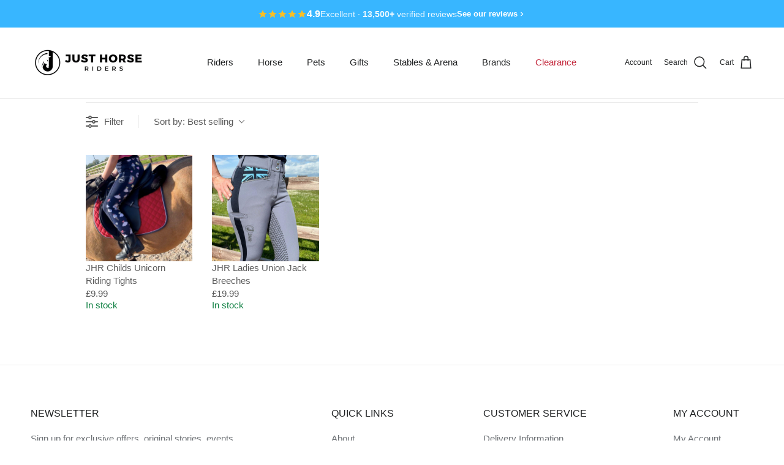

--- FILE ---
content_type: text/html; charset=utf-8
request_url: https://www.justhorseriders.co.uk/collections/jhr-jodhpurs-breeches
body_size: 87948
content:
<!doctype html>
<html class="no-js" lang="en" dir="ltr">
<head><meta charset="utf-8">
<meta name="viewport" content="width=device-width,initial-scale=1">
<title>JHR Jodhpurs &amp; Breeches &ndash; Just Horse Riders</title><link rel="canonical" href="https://www.justhorseriders.co.uk/collections/jhr-jodhpurs-breeches"><link rel="icon" href="//www.justhorseriders.co.uk/cdn/shop/files/Favicon_PNG.png?crop=center&height=48&v=1766224601&width=48" type="image/png">
  <link rel="apple-touch-icon" href="//www.justhorseriders.co.uk/cdn/shop/files/Favicon_PNG.png?crop=center&height=180&v=1766224601&width=180"><meta property="og:site_name" content="Just Horse Riders">
<meta property="og:url" content="https://www.justhorseriders.co.uk/collections/jhr-jodhpurs-breeches">
<meta property="og:title" content="JHR Jodhpurs &amp; Breeches">
<meta property="og:type" content="product.group">
<meta property="og:description" content="Discover the finest equestrian wear, supplies, and more at Just Horse Riders. We provide top-quality products for horse, rider, and stable, alongside a vast selection of pet supplies and agricultural items. Experience our next-day delivery, swift dispatch, and unparalleled 5-star customer service today!"><meta property="og:image" content="http://www.justhorseriders.co.uk/cdn/shop/collections/1.jpg?crop=center&height=1200&v=1715341969&width=1200">
  <meta property="og:image:secure_url" content="https://www.justhorseriders.co.uk/cdn/shop/collections/1.jpg?crop=center&height=1200&v=1715341969&width=1200">
  <meta property="og:image:width" content="1024">
  <meta property="og:image:height" content="1024"><meta name="twitter:card" content="summary_large_image">
<meta name="twitter:title" content="JHR Jodhpurs &amp; Breeches">
<meta name="twitter:description" content="Discover the finest equestrian wear, supplies, and more at Just Horse Riders. We provide top-quality products for horse, rider, and stable, alongside a vast selection of pet supplies and agricultural items. Experience our next-day delivery, swift dispatch, and unparalleled 5-star customer service today!">
<link rel="preconnect" href="https://d19ayerf5ehaab.cloudfront.net" crossorigin>
  <link rel="preconnect" href="https://widget.reviews.io" crossorigin>
  <link rel="preconnect" href="https://assets.reviews.io" crossorigin>
  <link rel="preconnect" href="https://services.mybcapps.com" crossorigin>
  <link rel="preconnect" href="https://estimated.omegatheme.com" crossorigin>
  <link rel="dns-prefetch" href="https://static.klaviyo.com">
  <link rel="dns-prefetch" href="https://scripts.clarity.ms">
  <link rel="dns-prefetch" href="https://shop.app"><style>:root {
  --page-container-width:          1100px;
  --reading-container-width:       720px;
  --divider-opacity:               0.14;
  --gutter-large:                  30px;
  --gutter-desktop:                20px;
  --gutter-mobile:                 16px;
  --section-padding:               50px;
  --larger-section-padding:        80px;
  --larger-section-padding-mobile: 60px;
  --largest-section-padding:       110px;
  --aos-animate-duration:          0.6s;

  --base-font-family:              "system_ui", -apple-system, 'Segoe UI', Roboto, 'Helvetica Neue', 'Noto Sans', 'Liberation Sans', Arial, sans-serif, 'Apple Color Emoji', 'Segoe UI Emoji', 'Segoe UI Symbol', 'Noto Color Emoji';
  --base-font-weight:              400;
  --base-font-style:               normal;
  --heading-font-family:           "system_ui", -apple-system, 'Segoe UI', Roboto, 'Helvetica Neue', 'Noto Sans', 'Liberation Sans', Arial, sans-serif, 'Apple Color Emoji', 'Segoe UI Emoji', 'Segoe UI Symbol', 'Noto Color Emoji';
  --heading-font-weight:           400;
  --heading-font-style:            normal;
  --heading-font-letter-spacing:   normal;
  --logo-font-family:              "system_ui", -apple-system, 'Segoe UI', Roboto, 'Helvetica Neue', 'Noto Sans', 'Liberation Sans', Arial, sans-serif, 'Apple Color Emoji', 'Segoe UI Emoji', 'Segoe UI Symbol', 'Noto Color Emoji';
  --logo-font-weight:              400;
  --logo-font-style:               normal;
  --nav-font-family:               "system_ui", -apple-system, 'Segoe UI', Roboto, 'Helvetica Neue', 'Noto Sans', 'Liberation Sans', Arial, sans-serif, 'Apple Color Emoji', 'Segoe UI Emoji', 'Segoe UI Symbol', 'Noto Color Emoji';
  --nav-font-weight:               400;
  --nav-font-style:                normal;

  --base-text-size:15px;
  --base-line-height:              1.6;
  --input-text-size:16px;
  --smaller-text-size-1:12px;
  --smaller-text-size-2:14px;
  --smaller-text-size-3:12px;
  --smaller-text-size-4:11px;
  --larger-text-size:20px;
  --super-large-text-size:35px;
  --super-large-mobile-text-size:16px;
  --larger-mobile-text-size:16px;
  --logo-text-size:24px;--btn-letter-spacing: normal;
    --btn-text-transform: none;
    --button-text-size: 15px;
    --quickbuy-button-text-size: 14px;
    --small-feature-link-font-size: 1em;
    --input-btn-padding-top: 13px;
    --input-btn-padding-bottom: 13px;--heading-text-transform:uppercase;
  --nav-text-size:                      15px;
  --mobile-menu-font-weight:            600;

  --body-bg-color:                      255 255 255;
  --bg-color:                           255 255 255;
  --body-text-color:                    109 113 117;
  --text-color:                         109 113 117;

  --header-text-col:                    #202223;--header-text-hover-col:             var(--main-nav-link-hover-col);--header-bg-col:                     #ffffff;
  --heading-color:                     32 34 35;
  --body-heading-color:                32 34 35;
  --heading-divider-col:               #e2e2e2;

  --logo-col:                          #202223;
  --main-nav-bg:                       #ffffff;
  --main-nav-link-col:                 #6d7175;
  --main-nav-link-hover-col:           #202223;
  --main-nav-link-featured-col:        #c4293d;

  --link-color:                        32 34 35;
  --body-link-color:                   32 34 35;

  --btn-bg-color:                        56 182 255;
  --btn-bg-hover-color:                  60 93 246;
  --btn-border-color:                    56 182 255;
  --btn-border-hover-color:              60 93 246;
  --btn-text-color:                      255 255 255;
  --btn-text-hover-color:                255 255 255;--btn-alt-bg-color:                    56 182 255;
  --btn-alt-text-color:                  255 255 255;
  --btn-alt-border-color:                56 182 255;
  --btn-alt-border-hover-color:          56 182 255;--btn-ter-bg-color:                    235 235 235;
  --btn-ter-text-color:                  60 62 64;
  --btn-ter-bg-hover-color:              56 182 255;
  --btn-ter-text-hover-color:            255 255 255;--btn-border-radius: 3px;
    --btn-inspired-border-radius: 3px;--color-scheme-default:                             #ffffff;
  --color-scheme-default-color:                       255 255 255;
  --color-scheme-default-text-color:                  109 113 117;
  --color-scheme-default-head-color:                  32 34 35;
  --color-scheme-default-link-color:                  32 34 35;
  --color-scheme-default-btn-text-color:              255 255 255;
  --color-scheme-default-btn-text-hover-color:        255 255 255;
  --color-scheme-default-btn-bg-color:                56 182 255;
  --color-scheme-default-btn-bg-hover-color:          60 93 246;
  --color-scheme-default-btn-border-color:            56 182 255;
  --color-scheme-default-btn-border-hover-color:      60 93 246;
  --color-scheme-default-btn-alt-text-color:          255 255 255;
  --color-scheme-default-btn-alt-bg-color:            56 182 255;
  --color-scheme-default-btn-alt-border-color:        56 182 255;
  --color-scheme-default-btn-alt-border-hover-color:  56 182 255;

  --color-scheme-1:                             #f2f2f2;
  --color-scheme-1-color:                       242 242 242;
  --color-scheme-1-text-color:                  52 52 52;
  --color-scheme-1-head-color:                  52 52 52;
  --color-scheme-1-link-color:                  52 52 52;
  --color-scheme-1-btn-text-color:              255 255 255;
  --color-scheme-1-btn-text-hover-color:        255 255 255;
  --color-scheme-1-btn-bg-color:                35 35 35;
  --color-scheme-1-btn-bg-hover-color:          0 0 0;
  --color-scheme-1-btn-border-color:            35 35 35;
  --color-scheme-1-btn-border-hover-color:      0 0 0;
  --color-scheme-1-btn-alt-text-color:          35 35 35;
  --color-scheme-1-btn-alt-bg-color:            255 255 255;
  --color-scheme-1-btn-alt-border-color:        35 35 35;
  --color-scheme-1-btn-alt-border-hover-color:  35 35 35;

  --color-scheme-2:                             #f2f2f2;
  --color-scheme-2-color:                       242 242 242;
  --color-scheme-2-text-color:                  52 52 52;
  --color-scheme-2-head-color:                  52 52 52;
  --color-scheme-2-link-color:                  52 52 52;
  --color-scheme-2-btn-text-color:              255 255 255;
  --color-scheme-2-btn-text-hover-color:        255 255 255;
  --color-scheme-2-btn-bg-color:                35 35 35;
  --color-scheme-2-btn-bg-hover-color:          0 0 0;
  --color-scheme-2-btn-border-color:            35 35 35;
  --color-scheme-2-btn-border-hover-color:      0 0 0;
  --color-scheme-2-btn-alt-text-color:          35 35 35;
  --color-scheme-2-btn-alt-bg-color:            255 255 255;
  --color-scheme-2-btn-alt-border-color:        35 35 35;
  --color-scheme-2-btn-alt-border-hover-color:  35 35 35;

  /* Shop Pay payment terms */
  --payment-terms-background-color:    #ffffff;--quickbuy-bg: 242 242 242;--body-input-background-color:       rgb(var(--body-bg-color));
  --input-background-color:            rgb(var(--body-bg-color));
  --body-input-text-color:             var(--body-text-color);
  --input-text-color:                  var(--body-text-color);
  --body-input-border-color:           rgb(219, 220, 221);
  --input-border-color:                rgb(219, 220, 221);
  --input-border-color-hover:          rgb(175, 177, 179);
  --input-border-color-active:         rgb(109, 113, 117);

  --swatch-cross-svg:                  url("data:image/svg+xml,%3Csvg xmlns='http://www.w3.org/2000/svg' width='240' height='240' viewBox='0 0 24 24' fill='none' stroke='rgb(219, 220, 221)' stroke-width='0.09' preserveAspectRatio='none' %3E%3Cline x1='24' y1='0' x2='0' y2='24'%3E%3C/line%3E%3C/svg%3E");
  --swatch-cross-hover:                url("data:image/svg+xml,%3Csvg xmlns='http://www.w3.org/2000/svg' width='240' height='240' viewBox='0 0 24 24' fill='none' stroke='rgb(175, 177, 179)' stroke-width='0.09' preserveAspectRatio='none' %3E%3Cline x1='24' y1='0' x2='0' y2='24'%3E%3C/line%3E%3C/svg%3E");
  --swatch-cross-active:               url("data:image/svg+xml,%3Csvg xmlns='http://www.w3.org/2000/svg' width='240' height='240' viewBox='0 0 24 24' fill='none' stroke='rgb(109, 113, 117)' stroke-width='0.09' preserveAspectRatio='none' %3E%3Cline x1='24' y1='0' x2='0' y2='24'%3E%3C/line%3E%3C/svg%3E");

  --footer-divider-col:                #eeeeee;
  --footer-text-col:                   109 113 117;
  --footer-heading-col:                32 34 35;
  --footer-bg-col:                     255 255 255;--product-label-overlay-justify: flex-start;--product-label-overlay-align: flex-end;--product-label-overlay-reduction-text:   #c4293d;
  --product-label-overlay-reduction-bg:     #ffffff;
  --product-label-overlay-reduction-text-weight: 600;
  --product-label-overlay-stock-text:       #6d7175;
  --product-label-overlay-stock-bg:         #ffffff;
  --product-label-overlay-new-text:         #6d7175;
  --product-label-overlay-new-bg:           #ffffff;
  --product-label-overlay-meta-text:        #ffffff;
  --product-label-overlay-meta-bg:          #09728c;
  --product-label-sale-text:                #c4293d;
  --product-label-sold-text:                #202223;
  --product-label-preorder-text:            #60a57e;

  --product-block-crop-align:               center;

  
  --product-block-price-align:              center;
  --product-block-price-item-margin-start:  .25rem;
  --product-block-price-item-margin-end:    .25rem;
  

  

  --collection-block-image-position:   center center;

  --swatch-picker-image-size:          68px;
  --swatch-crop-align:                 center center;

  --image-overlay-text-color:          242 250 240;--image-overlay-bg:                  rgba(0, 0, 0, 0.1);
  --image-overlay-shadow-start:        rgb(0 0 0 / 0.15);
  --image-overlay-box-opacity:         1.0;--product-inventory-ok-box-color:            #f2faf0;
  --product-inventory-ok-text-color:           #108043;
  --product-inventory-ok-icon-box-fill-color:  #fff;
  --product-inventory-low-box-color:           #fcf1cd;
  --product-inventory-low-text-color:          #dd9a1a;
  --product-inventory-low-icon-box-fill-color: #fff;
  --product-inventory-low-text-color-channels: 16, 128, 67;
  --product-inventory-ok-text-color-channels:  221, 154, 26;

  --rating-star-color: 246 165 41;--overlay-align-left: start;
    --overlay-align-right: end;}html[dir=rtl] {
  --overlay-right-text-m-left: 0;
  --overlay-right-text-m-right: auto;
  --overlay-left-shadow-left-left: 15%;
  --overlay-left-shadow-left-right: -50%;
  --overlay-left-shadow-right-left: -85%;
  --overlay-left-shadow-right-right: 0;
}.image-overlay--bg-box .text-overlay .text-overlay__text {
    --image-overlay-box-bg: 255 255 255;
    --heading-color: var(--body-heading-color);
    --text-color: var(--body-text-color);
    --link-color: var(--body-link-color);
  }::selection {
    background: rgb(var(--body-heading-color));
    color: rgb(var(--body-bg-color));
  }
  ::-moz-selection {
    background: rgb(var(--body-heading-color));
    color: rgb(var(--body-bg-color));
  }.use-color-scheme--default {
  --product-label-sale-text:           #c4293d;
  --product-label-sold-text:           #202223;
  --product-label-preorder-text:       #60a57e;
  --input-background-color:            rgb(var(--body-bg-color));
  --input-text-color:                  var(--body-input-text-color);
  --input-border-color:                rgb(219, 220, 221);
  --input-border-color-hover:          rgb(175, 177, 179);
  --input-border-color-active:         rgb(109, 113, 117);
}</style>

  <link href="//www.justhorseriders.co.uk/cdn/shop/t/98/assets/main.css?v=59812818702299870031767689750" rel="stylesheet" type="text/css" media="all" />
<script>
    document.documentElement.className = document.documentElement.className.replace('no-js', 'js');

    window.theme = {
      info: {
        name: 'Symmetry',
        version: '8.1.1'
      },
      device: {
        hasTouch: window.matchMedia('(any-pointer: coarse)').matches,
        hasHover: window.matchMedia('(hover: hover)').matches
      },
      mediaQueries: {
        md: '(min-width: 768px)',
        productMediaCarouselBreak: '(min-width: 1041px)'
      },
      routes: {
        base: 'https://www.justhorseriders.co.uk',
        cart: '/cart',
        cartAdd: '/cart/add.js',
        cartUpdate: '/cart/update.js',
        predictiveSearch: '/search/suggest'
      },
      strings: {
        cartTermsConfirmation: "You must agree to the terms and conditions before continuing.",
        cartItemsQuantityError: "You can only add [QUANTITY] of this item to your cart.",
        generalSearchViewAll: "View all search results",
        noStock: "Sold out",
        noVariant: "Unavailable",
        productsProductChooseA: "Choose a",
        generalSearchPages: "Pages",
        generalSearchNoResultsWithoutTerms: "Sorry, we couldnʼt find any results",
        shippingCalculator: {
          singleRate: "There is one shipping rate for this destination:",
          multipleRates: "There are multiple shipping rates for this destination:",
          noRates: "We do not ship to this destination."
        },
        regularPrice: "Regular price",
        salePrice: "Sale price"
      },
      settings: {
        moneyWithCurrencyFormat: "£{{amount}} GBP",
        cartType: "page",
        afterAddToCart: "page",
        quickbuyStyle: "off",
        externalLinksNewTab: true,
        internalLinksSmoothScroll: true
      }
    }

    theme.inlineNavigationCheck = function() {
      var pageHeader = document.querySelector('.pageheader'),
          inlineNavContainer = pageHeader.querySelector('.logo-area__left__inner'),
          inlineNav = inlineNavContainer.querySelector('.navigation--left');
      if (inlineNav && getComputedStyle(inlineNav).display != 'none') {
        var inlineMenuCentered = document.querySelector('.pageheader--layout-inline-menu-center'),
            logoContainer = document.querySelector('.logo-area__middle__inner');
        if(inlineMenuCentered) {
          var rightWidth = document.querySelector('.logo-area__right__inner').clientWidth,
              middleWidth = logoContainer.clientWidth,
              logoArea = document.querySelector('.logo-area'),
              computedLogoAreaStyle = getComputedStyle(logoArea),
              logoAreaInnerWidth = logoArea.clientWidth - Math.ceil(parseFloat(computedLogoAreaStyle.paddingLeft)) - Math.ceil(parseFloat(computedLogoAreaStyle.paddingRight)),
              availableNavWidth = logoAreaInnerWidth - Math.max(rightWidth, middleWidth) * 2 - 40;
          inlineNavContainer.style.maxWidth = availableNavWidth + 'px';
        }

        var firstInlineNavLink = inlineNav.querySelector('.navigation__item:first-child'),
            lastInlineNavLink = inlineNav.querySelector('.navigation__item:last-child');
        if (lastInlineNavLink) {
          var inlineNavWidth = null;
          if(document.querySelector('html[dir=rtl]')) {
            inlineNavWidth = firstInlineNavLink.offsetLeft - lastInlineNavLink.offsetLeft + firstInlineNavLink.offsetWidth;
          } else {
            inlineNavWidth = lastInlineNavLink.offsetLeft - firstInlineNavLink.offsetLeft + lastInlineNavLink.offsetWidth;
          }
          if (inlineNavContainer.offsetWidth >= inlineNavWidth) {
            pageHeader.classList.add('pageheader--layout-inline-permitted');
            var tallLogo = logoContainer.clientHeight > lastInlineNavLink.clientHeight + 20;
            if (tallLogo) {
              inlineNav.classList.add('navigation--tight-underline');
            } else {
              inlineNav.classList.remove('navigation--tight-underline');
            }
          } else {
            pageHeader.classList.remove('pageheader--layout-inline-permitted');
          }
        }
      }
    };

    theme.setInitialHeaderHeightProperty = () => {
      const section = document.querySelector('.section-header');
      if (section) {
        document.documentElement.style.setProperty('--theme-header-height', Math.ceil(section.clientHeight) + 'px');
      }
    };
  </script>

  <script src="//www.justhorseriders.co.uk/cdn/shop/t/98/assets/main.js?v=25831844697274821701767689750" defer></script>

  <script>window.performance && window.performance.mark && window.performance.mark('shopify.content_for_header.start');</script><meta name="google-site-verification" content="6dg8q0MiWjiMvk5Jxtj1tauUrbfl6qvHz8djGvzSsbE">
<meta name="facebook-domain-verification" content="6uu460f2cwx91kwmz4a4jj0pjlty03">
<meta id="shopify-digital-wallet" name="shopify-digital-wallet" content="/59567866023/digital_wallets/dialog">
<meta name="shopify-checkout-api-token" content="f06bf00a5e892066c99ae104e89a004b">
<meta id="in-context-paypal-metadata" data-shop-id="59567866023" data-venmo-supported="false" data-environment="production" data-locale="en_US" data-paypal-v4="true" data-currency="GBP">
<link rel="alternate" type="application/atom+xml" title="Feed" href="/collections/jhr-jodhpurs-breeches.atom" />
<link rel="alternate" type="application/json+oembed" href="https://www.justhorseriders.co.uk/collections/jhr-jodhpurs-breeches.oembed">
<script async="async" src="/checkouts/internal/preloads.js?locale=en-GB"></script>
<link rel="preconnect" href="https://shop.app" crossorigin="anonymous">
<script async="async" src="https://shop.app/checkouts/internal/preloads.js?locale=en-GB&shop_id=59567866023" crossorigin="anonymous"></script>
<script id="apple-pay-shop-capabilities" type="application/json">{"shopId":59567866023,"countryCode":"GB","currencyCode":"GBP","merchantCapabilities":["supports3DS"],"merchantId":"gid:\/\/shopify\/Shop\/59567866023","merchantName":"Just Horse Riders","requiredBillingContactFields":["postalAddress","email"],"requiredShippingContactFields":["postalAddress","email"],"shippingType":"shipping","supportedNetworks":["visa","maestro","masterCard","amex","discover","elo"],"total":{"type":"pending","label":"Just Horse Riders","amount":"1.00"},"shopifyPaymentsEnabled":true,"supportsSubscriptions":true}</script>
<script id="shopify-features" type="application/json">{"accessToken":"f06bf00a5e892066c99ae104e89a004b","betas":["rich-media-storefront-analytics"],"domain":"www.justhorseriders.co.uk","predictiveSearch":true,"shopId":59567866023,"locale":"en"}</script>
<script>var Shopify = Shopify || {};
Shopify.shop = "justhorseriders.myshopify.com";
Shopify.locale = "en";
Shopify.currency = {"active":"GBP","rate":"1.0"};
Shopify.country = "GB";
Shopify.theme = {"name":"Copy of 8.1.1","id":189209444735,"schema_name":"Symmetry","schema_version":"8.1.1","theme_store_id":568,"role":"main"};
Shopify.theme.handle = "null";
Shopify.theme.style = {"id":null,"handle":null};
Shopify.cdnHost = "www.justhorseriders.co.uk/cdn";
Shopify.routes = Shopify.routes || {};
Shopify.routes.root = "/";</script>
<script type="module">!function(o){(o.Shopify=o.Shopify||{}).modules=!0}(window);</script>
<script>!function(o){function n(){var o=[];function n(){o.push(Array.prototype.slice.apply(arguments))}return n.q=o,n}var t=o.Shopify=o.Shopify||{};t.loadFeatures=n(),t.autoloadFeatures=n()}(window);</script>
<script>
  window.ShopifyPay = window.ShopifyPay || {};
  window.ShopifyPay.apiHost = "shop.app\/pay";
  window.ShopifyPay.redirectState = null;
</script>
<script id="shop-js-analytics" type="application/json">{"pageType":"collection"}</script>
<script defer="defer" async type="module" src="//www.justhorseriders.co.uk/cdn/shopifycloud/shop-js/modules/v2/client.init-shop-cart-sync_BT-GjEfc.en.esm.js"></script>
<script defer="defer" async type="module" src="//www.justhorseriders.co.uk/cdn/shopifycloud/shop-js/modules/v2/chunk.common_D58fp_Oc.esm.js"></script>
<script defer="defer" async type="module" src="//www.justhorseriders.co.uk/cdn/shopifycloud/shop-js/modules/v2/chunk.modal_xMitdFEc.esm.js"></script>
<script type="module">
  await import("//www.justhorseriders.co.uk/cdn/shopifycloud/shop-js/modules/v2/client.init-shop-cart-sync_BT-GjEfc.en.esm.js");
await import("//www.justhorseriders.co.uk/cdn/shopifycloud/shop-js/modules/v2/chunk.common_D58fp_Oc.esm.js");
await import("//www.justhorseriders.co.uk/cdn/shopifycloud/shop-js/modules/v2/chunk.modal_xMitdFEc.esm.js");

  window.Shopify.SignInWithShop?.initShopCartSync?.({"fedCMEnabled":true,"windoidEnabled":true});

</script>
<script>
  window.Shopify = window.Shopify || {};
  if (!window.Shopify.featureAssets) window.Shopify.featureAssets = {};
  window.Shopify.featureAssets['shop-js'] = {"shop-cart-sync":["modules/v2/client.shop-cart-sync_DZOKe7Ll.en.esm.js","modules/v2/chunk.common_D58fp_Oc.esm.js","modules/v2/chunk.modal_xMitdFEc.esm.js"],"init-fed-cm":["modules/v2/client.init-fed-cm_B6oLuCjv.en.esm.js","modules/v2/chunk.common_D58fp_Oc.esm.js","modules/v2/chunk.modal_xMitdFEc.esm.js"],"shop-cash-offers":["modules/v2/client.shop-cash-offers_D2sdYoxE.en.esm.js","modules/v2/chunk.common_D58fp_Oc.esm.js","modules/v2/chunk.modal_xMitdFEc.esm.js"],"shop-login-button":["modules/v2/client.shop-login-button_QeVjl5Y3.en.esm.js","modules/v2/chunk.common_D58fp_Oc.esm.js","modules/v2/chunk.modal_xMitdFEc.esm.js"],"pay-button":["modules/v2/client.pay-button_DXTOsIq6.en.esm.js","modules/v2/chunk.common_D58fp_Oc.esm.js","modules/v2/chunk.modal_xMitdFEc.esm.js"],"shop-button":["modules/v2/client.shop-button_DQZHx9pm.en.esm.js","modules/v2/chunk.common_D58fp_Oc.esm.js","modules/v2/chunk.modal_xMitdFEc.esm.js"],"avatar":["modules/v2/client.avatar_BTnouDA3.en.esm.js"],"init-windoid":["modules/v2/client.init-windoid_CR1B-cfM.en.esm.js","modules/v2/chunk.common_D58fp_Oc.esm.js","modules/v2/chunk.modal_xMitdFEc.esm.js"],"init-shop-for-new-customer-accounts":["modules/v2/client.init-shop-for-new-customer-accounts_C_vY_xzh.en.esm.js","modules/v2/client.shop-login-button_QeVjl5Y3.en.esm.js","modules/v2/chunk.common_D58fp_Oc.esm.js","modules/v2/chunk.modal_xMitdFEc.esm.js"],"init-shop-email-lookup-coordinator":["modules/v2/client.init-shop-email-lookup-coordinator_BI7n9ZSv.en.esm.js","modules/v2/chunk.common_D58fp_Oc.esm.js","modules/v2/chunk.modal_xMitdFEc.esm.js"],"init-shop-cart-sync":["modules/v2/client.init-shop-cart-sync_BT-GjEfc.en.esm.js","modules/v2/chunk.common_D58fp_Oc.esm.js","modules/v2/chunk.modal_xMitdFEc.esm.js"],"shop-toast-manager":["modules/v2/client.shop-toast-manager_DiYdP3xc.en.esm.js","modules/v2/chunk.common_D58fp_Oc.esm.js","modules/v2/chunk.modal_xMitdFEc.esm.js"],"init-customer-accounts":["modules/v2/client.init-customer-accounts_D9ZNqS-Q.en.esm.js","modules/v2/client.shop-login-button_QeVjl5Y3.en.esm.js","modules/v2/chunk.common_D58fp_Oc.esm.js","modules/v2/chunk.modal_xMitdFEc.esm.js"],"init-customer-accounts-sign-up":["modules/v2/client.init-customer-accounts-sign-up_iGw4briv.en.esm.js","modules/v2/client.shop-login-button_QeVjl5Y3.en.esm.js","modules/v2/chunk.common_D58fp_Oc.esm.js","modules/v2/chunk.modal_xMitdFEc.esm.js"],"shop-follow-button":["modules/v2/client.shop-follow-button_CqMgW2wH.en.esm.js","modules/v2/chunk.common_D58fp_Oc.esm.js","modules/v2/chunk.modal_xMitdFEc.esm.js"],"checkout-modal":["modules/v2/client.checkout-modal_xHeaAweL.en.esm.js","modules/v2/chunk.common_D58fp_Oc.esm.js","modules/v2/chunk.modal_xMitdFEc.esm.js"],"shop-login":["modules/v2/client.shop-login_D91U-Q7h.en.esm.js","modules/v2/chunk.common_D58fp_Oc.esm.js","modules/v2/chunk.modal_xMitdFEc.esm.js"],"lead-capture":["modules/v2/client.lead-capture_BJmE1dJe.en.esm.js","modules/v2/chunk.common_D58fp_Oc.esm.js","modules/v2/chunk.modal_xMitdFEc.esm.js"],"payment-terms":["modules/v2/client.payment-terms_Ci9AEqFq.en.esm.js","modules/v2/chunk.common_D58fp_Oc.esm.js","modules/v2/chunk.modal_xMitdFEc.esm.js"]};
</script>
<script>(function() {
  var isLoaded = false;
  function asyncLoad() {
    if (isLoaded) return;
    isLoaded = true;
    var urls = ["https:\/\/cdn-app.sealsubscriptions.com\/shopify\/public\/js\/sealsubscriptions.js?shop=justhorseriders.myshopify.com"];
    for (var i = 0; i < urls.length; i++) {
      var s = document.createElement('script');
      s.type = 'text/javascript';
      s.async = true;
      s.src = urls[i];
      var x = document.getElementsByTagName('script')[0];
      x.parentNode.insertBefore(s, x);
    }
  };
  if(window.attachEvent) {
    window.attachEvent('onload', asyncLoad);
  } else {
    window.addEventListener('load', asyncLoad, false);
  }
})();</script>
<script id="__st">var __st={"a":59567866023,"offset":0,"reqid":"c8a7c8ee-140e-4ad5-baf7-9cd3e31f3edd-1769098847","pageurl":"www.justhorseriders.co.uk\/collections\/jhr-jodhpurs-breeches","u":"b5d6e637a026","p":"collection","rtyp":"collection","rid":426964254964};</script>
<script>window.ShopifyPaypalV4VisibilityTracking = true;</script>
<script id="captcha-bootstrap">!function(){'use strict';const t='contact',e='account',n='new_comment',o=[[t,t],['blogs',n],['comments',n],[t,'customer']],c=[[e,'customer_login'],[e,'guest_login'],[e,'recover_customer_password'],[e,'create_customer']],r=t=>t.map((([t,e])=>`form[action*='/${t}']:not([data-nocaptcha='true']) input[name='form_type'][value='${e}']`)).join(','),a=t=>()=>t?[...document.querySelectorAll(t)].map((t=>t.form)):[];function s(){const t=[...o],e=r(t);return a(e)}const i='password',u='form_key',d=['recaptcha-v3-token','g-recaptcha-response','h-captcha-response',i],f=()=>{try{return window.sessionStorage}catch{return}},m='__shopify_v',_=t=>t.elements[u];function p(t,e,n=!1){try{const o=window.sessionStorage,c=JSON.parse(o.getItem(e)),{data:r}=function(t){const{data:e,action:n}=t;return t[m]||n?{data:e,action:n}:{data:t,action:n}}(c);for(const[e,n]of Object.entries(r))t.elements[e]&&(t.elements[e].value=n);n&&o.removeItem(e)}catch(o){console.error('form repopulation failed',{error:o})}}const l='form_type',E='cptcha';function T(t){t.dataset[E]=!0}const w=window,h=w.document,L='Shopify',v='ce_forms',y='captcha';let A=!1;((t,e)=>{const n=(g='f06e6c50-85a8-45c8-87d0-21a2b65856fe',I='https://cdn.shopify.com/shopifycloud/storefront-forms-hcaptcha/ce_storefront_forms_captcha_hcaptcha.v1.5.2.iife.js',D={infoText:'Protected by hCaptcha',privacyText:'Privacy',termsText:'Terms'},(t,e,n)=>{const o=w[L][v],c=o.bindForm;if(c)return c(t,g,e,D).then(n);var r;o.q.push([[t,g,e,D],n]),r=I,A||(h.body.append(Object.assign(h.createElement('script'),{id:'captcha-provider',async:!0,src:r})),A=!0)});var g,I,D;w[L]=w[L]||{},w[L][v]=w[L][v]||{},w[L][v].q=[],w[L][y]=w[L][y]||{},w[L][y].protect=function(t,e){n(t,void 0,e),T(t)},Object.freeze(w[L][y]),function(t,e,n,w,h,L){const[v,y,A,g]=function(t,e,n){const i=e?o:[],u=t?c:[],d=[...i,...u],f=r(d),m=r(i),_=r(d.filter((([t,e])=>n.includes(e))));return[a(f),a(m),a(_),s()]}(w,h,L),I=t=>{const e=t.target;return e instanceof HTMLFormElement?e:e&&e.form},D=t=>v().includes(t);t.addEventListener('submit',(t=>{const e=I(t);if(!e)return;const n=D(e)&&!e.dataset.hcaptchaBound&&!e.dataset.recaptchaBound,o=_(e),c=g().includes(e)&&(!o||!o.value);(n||c)&&t.preventDefault(),c&&!n&&(function(t){try{if(!f())return;!function(t){const e=f();if(!e)return;const n=_(t);if(!n)return;const o=n.value;o&&e.removeItem(o)}(t);const e=Array.from(Array(32),(()=>Math.random().toString(36)[2])).join('');!function(t,e){_(t)||t.append(Object.assign(document.createElement('input'),{type:'hidden',name:u})),t.elements[u].value=e}(t,e),function(t,e){const n=f();if(!n)return;const o=[...t.querySelectorAll(`input[type='${i}']`)].map((({name:t})=>t)),c=[...d,...o],r={};for(const[a,s]of new FormData(t).entries())c.includes(a)||(r[a]=s);n.setItem(e,JSON.stringify({[m]:1,action:t.action,data:r}))}(t,e)}catch(e){console.error('failed to persist form',e)}}(e),e.submit())}));const S=(t,e)=>{t&&!t.dataset[E]&&(n(t,e.some((e=>e===t))),T(t))};for(const o of['focusin','change'])t.addEventListener(o,(t=>{const e=I(t);D(e)&&S(e,y())}));const B=e.get('form_key'),M=e.get(l),P=B&&M;t.addEventListener('DOMContentLoaded',(()=>{const t=y();if(P)for(const e of t)e.elements[l].value===M&&p(e,B);[...new Set([...A(),...v().filter((t=>'true'===t.dataset.shopifyCaptcha))])].forEach((e=>S(e,t)))}))}(h,new URLSearchParams(w.location.search),n,t,e,['guest_login'])})(!0,!0)}();</script>
<script integrity="sha256-4kQ18oKyAcykRKYeNunJcIwy7WH5gtpwJnB7kiuLZ1E=" data-source-attribution="shopify.loadfeatures" defer="defer" src="//www.justhorseriders.co.uk/cdn/shopifycloud/storefront/assets/storefront/load_feature-a0a9edcb.js" crossorigin="anonymous"></script>
<script crossorigin="anonymous" defer="defer" src="//www.justhorseriders.co.uk/cdn/shopifycloud/storefront/assets/shopify_pay/storefront-65b4c6d7.js?v=20250812"></script>
<script data-source-attribution="shopify.dynamic_checkout.dynamic.init">var Shopify=Shopify||{};Shopify.PaymentButton=Shopify.PaymentButton||{isStorefrontPortableWallets:!0,init:function(){window.Shopify.PaymentButton.init=function(){};var t=document.createElement("script");t.src="https://www.justhorseriders.co.uk/cdn/shopifycloud/portable-wallets/latest/portable-wallets.en.js",t.type="module",document.head.appendChild(t)}};
</script>
<script data-source-attribution="shopify.dynamic_checkout.buyer_consent">
  function portableWalletsHideBuyerConsent(e){var t=document.getElementById("shopify-buyer-consent"),n=document.getElementById("shopify-subscription-policy-button");t&&n&&(t.classList.add("hidden"),t.setAttribute("aria-hidden","true"),n.removeEventListener("click",e))}function portableWalletsShowBuyerConsent(e){var t=document.getElementById("shopify-buyer-consent"),n=document.getElementById("shopify-subscription-policy-button");t&&n&&(t.classList.remove("hidden"),t.removeAttribute("aria-hidden"),n.addEventListener("click",e))}window.Shopify?.PaymentButton&&(window.Shopify.PaymentButton.hideBuyerConsent=portableWalletsHideBuyerConsent,window.Shopify.PaymentButton.showBuyerConsent=portableWalletsShowBuyerConsent);
</script>
<script data-source-attribution="shopify.dynamic_checkout.cart.bootstrap">document.addEventListener("DOMContentLoaded",(function(){function t(){return document.querySelector("shopify-accelerated-checkout-cart, shopify-accelerated-checkout")}if(t())Shopify.PaymentButton.init();else{new MutationObserver((function(e,n){t()&&(Shopify.PaymentButton.init(),n.disconnect())})).observe(document.body,{childList:!0,subtree:!0})}}));
</script>
<script id='scb4127' type='text/javascript' async='' src='https://www.justhorseriders.co.uk/cdn/shopifycloud/privacy-banner/storefront-banner.js'></script><link id="shopify-accelerated-checkout-styles" rel="stylesheet" media="screen" href="https://www.justhorseriders.co.uk/cdn/shopifycloud/portable-wallets/latest/accelerated-checkout-backwards-compat.css" crossorigin="anonymous">
<style id="shopify-accelerated-checkout-cart">
        #shopify-buyer-consent {
  margin-top: 1em;
  display: inline-block;
  width: 100%;
}

#shopify-buyer-consent.hidden {
  display: none;
}

#shopify-subscription-policy-button {
  background: none;
  border: none;
  padding: 0;
  text-decoration: underline;
  font-size: inherit;
  cursor: pointer;
}

#shopify-subscription-policy-button::before {
  box-shadow: none;
}

      </style>
<script id="sections-script" data-sections="footer" defer="defer" src="//www.justhorseriders.co.uk/cdn/shop/t/98/compiled_assets/scripts.js?v=5574"></script>
<script>window.performance && window.performance.mark && window.performance.mark('shopify.content_for_header.end');</script>

  <script>
    // Defer Shopify Web Pixel Manager execution for better performance
    (function() {
      // Store original pixel subscriber
      if (window.Shopify && window.Shopify.analytics) {
        var originalSubscribe = window.Shopify.analytics.subscribe;
        var pixelQueue = [];
        var pixelsDeferred = false;

        // Queue pixel events instead of executing immediately
        window.Shopify.analytics.subscribe = function(event, callback) {
          if (!pixelsDeferred) {
            pixelQueue.push({ event: event, callback: callback });
          } else {
            originalSubscribe.call(window.Shopify.analytics, event, callback);
          }
        };

        // Release queued pixels after page load
        function releasePixels() {
          if (pixelsDeferred) return;
          pixelsDeferred = true;
          
          // Restore original subscribe
          window.Shopify.analytics.subscribe = originalSubscribe;
          
          // Process queued pixels
          pixelQueue.forEach(function(pixel) {
            originalSubscribe.call(window.Shopify.analytics, pixel.event, pixel.callback);
          });
          pixelQueue = [];
        }

        // Defer pixel execution
        if (document.readyState === 'complete') {
          setTimeout(releasePixels, 1500);
        } else {
          window.addEventListener('load', function() {
            setTimeout(releasePixels, 1500);
          });
        }

        // Also release on interaction (backup)
        ['scroll', 'mousemove', 'touchstart'].forEach(function(event) {
          document.addEventListener(event, releasePixels, { once: true, passive: true });
        });
      }
    })();
  </script><!-- CC Custom Head Start --><!-- CC Custom Head End --><script>
    // Defer Clarity Analytics - loads after interaction or 4 seconds
    (function() {
      var clarityLoaded = false;
      function loadClarity() {
        if (clarityLoaded) return;
        clarityLoaded = true;
        // Clarity will be initialized by its own script tag when injected
        // This just delays when it gets executed
      }
      
      // Delay clarity initialization
      if (document.readyState === 'complete') {
        setTimeout(loadClarity, 4000);
      } else {
        window.addEventListener('load', function() {
          setTimeout(loadClarity, 4000);
        });
      }
      
      ['scroll', 'click', 'touchstart'].forEach(function(event) {
        document.addEventListener(event, loadClarity, { once: true, passive: true });
      });
    })();

    // Defer Klaviyo Forms - loads after interaction or 3 seconds
    (function() {
      var klaviyoDeferred = false;
      var originalKlaviyoPush = null;
      var klaviyoQueue = [];

      // Intercept early Klaviyo calls
      window._klOnsite = window._klOnsite || [];
      originalKlaviyoPush = window._klOnsite.push;
      
      window._klOnsite.push = function() {
        if (klaviyoDeferred) {
          return originalKlaviyoPush.apply(window._klOnsite, arguments);
        }
        klaviyoQueue.push(arguments);
      };

      function releaseKlaviyo() {
        if (klaviyoDeferred) return;
        klaviyoDeferred = true;
        
        // Restore original push
        window._klOnsite.push = originalKlaviyoPush || Array.prototype.push;
        
        // Process queued calls
        klaviyoQueue.forEach(function(args) {
          window._klOnsite.push.apply(window._klOnsite, args);
        });
        klaviyoQueue = [];
      }

      // Delay Klaviyo
      if (document.readyState === 'complete') {
        setTimeout(releaseKlaviyo, 3000);
      } else {
        window.addEventListener('load', function() {
          setTimeout(releaseKlaviyo, 3000);
        });
      }

      ['scroll', 'click', 'touchstart'].forEach(function(event) {
        document.addEventListener(event, releaseKlaviyo, { once: true, passive: true });
      });
    })();

    // Defer Reviews.io Widgets - loads after LCP or user interaction
    (function() {
      var reviewsLoaded = false;
      
      function loadReviews() {
        if (reviewsLoaded) return;
        reviewsLoaded = true;
        
        // Signal to Reviews.io widgets they can now initialize
        window.reviewsIOReady = true;
        document.dispatchEvent(new CustomEvent('reviewsio:ready'));
      }

      // Delay Reviews.io - give LCP time to complete
      if (document.readyState === 'complete') {
        setTimeout(loadReviews, 2500);
      } else {
        window.addEventListener('load', function() {
          setTimeout(loadReviews, 2500);
        });
      }

      ['scroll', 'click', 'touchstart'].forEach(function(event) {
        document.addEventListener(event, loadReviews, { once: true, passive: true });
      });
    })();
  </script>

  <script>
  // Defer BoostCommerce init slightly for better performance
  window.addEventListener('load', () => {
    setTimeout(() => {
      const ISW_CLASS = 'boost-sd__search-widget-init-input';
      const WRAPPER_SEL = '.boost-sd__search-bar-wrapper--mobile';

      function showWrapper() {
        const wrap = document.querySelector(WRAPPER_SEL);
        if (wrap) wrap.classList.remove('boost-sd__g-hide');
      }

      function iosCaretFix(input) {
        const val = input.value;
        input.value = '';
        input.value = val;
        try {
          const pos = input.value.length;
          input.setSelectionRange(pos, pos);
        } catch(_) {}
      }

      function focusStably(input) {
        if (!input) return;

        input.autocapitalize = 'none';
        input.autocomplete   = 'off';
        input.autocorrect    = 'off';
        input.inputMode      = 'search';

        input.focus({ preventScroll: true });
        iosCaretFix(input);
      }

      function openISWFromGesture(e) {
        e.preventDefault();
        e.stopPropagation();

        showWrapper();

        window.dispatchEvent(new CustomEvent('bind-search-input'));
        const input = document.querySelector('#bc-instant-search .' + ISW_CLASS);
        if (input) {
          focusStably(input);
        } else {
          setTimeout(() => {
            const late = document.querySelector('#bc-instant-search .' + ISW_CLASS);
            if (late) focusStably(late);
          }, 80);
        }
      }

      const mobileBtn = document.querySelector('.show-search-link');
      if (mobileBtn) {
        mobileBtn.addEventListener('touchend', openISWFromGesture, { passive: false });
        mobileBtn.addEventListener('click', openISWFromGesture);
      }
    }, 100);
  });
</script>

<!-- BEGIN app block: shopify://apps/klaviyo-email-marketing-sms/blocks/klaviyo-onsite-embed/2632fe16-c075-4321-a88b-50b567f42507 -->












  <script async src="https://static.klaviyo.com/onsite/js/TtxR4y/klaviyo.js?company_id=TtxR4y"></script>
  <script>!function(){if(!window.klaviyo){window._klOnsite=window._klOnsite||[];try{window.klaviyo=new Proxy({},{get:function(n,i){return"push"===i?function(){var n;(n=window._klOnsite).push.apply(n,arguments)}:function(){for(var n=arguments.length,o=new Array(n),w=0;w<n;w++)o[w]=arguments[w];var t="function"==typeof o[o.length-1]?o.pop():void 0,e=new Promise((function(n){window._klOnsite.push([i].concat(o,[function(i){t&&t(i),n(i)}]))}));return e}}})}catch(n){window.klaviyo=window.klaviyo||[],window.klaviyo.push=function(){var n;(n=window._klOnsite).push.apply(n,arguments)}}}}();</script>

  




  <script>
    window.klaviyoReviewsProductDesignMode = false
  </script>



  <!-- BEGIN app snippet: customer-hub-data --><script>
  if (!window.customerHub) {
    window.customerHub = {};
  }
  window.customerHub.storefrontRoutes = {
    login: "https://www.justhorseriders.co.uk/customer_authentication/redirect?locale=en&region_country=GB?return_url=%2F%23k-hub",
    register: "https://shopify.com/59567866023/account?locale=en?return_url=%2F%23k-hub",
    logout: "/account/logout",
    profile: "/account",
    addresses: "/account/addresses",
  };
  
  window.customerHub.userId = null;
  
  window.customerHub.storeDomain = "justhorseriders.myshopify.com";

  

  
    window.customerHub.storeLocale = {
        currentLanguage: 'en',
        currentCountry: 'GB',
        availableLanguages: [
          
            {
              iso_code: 'en',
              endonym_name: 'English'
            }
          
        ],
        availableCountries: [
          
            {
              iso_code: 'IM',
              name: 'Isle of Man',
              currency_code: 'GBP'
            },
          
            {
              iso_code: 'GB',
              name: 'United Kingdom',
              currency_code: 'GBP'
            }
          
        ]
    };
  
</script>
<!-- END app snippet -->





<!-- END app block --><!-- BEGIN app block: shopify://apps/boost-ai-search-filter/blocks/boost-sd-ssr/7fc998ae-a150-4367-bab8-505d8a4503f7 --><script type="text/javascript">"use strict";(()=>{function mergeDeepMutate(target,...sources){if(!target)return target;if(sources.length===0)return target;const isObject=obj=>!!obj&&typeof obj==="object";const isPlainObject=obj=>{if(!isObject(obj))return false;const proto=Object.getPrototypeOf(obj);return proto===Object.prototype||proto===null};for(const source of sources){if(!source)continue;for(const key in source){const sourceValue=source[key];if(!(key in target)){target[key]=sourceValue;continue}const targetValue=target[key];if(Array.isArray(targetValue)&&Array.isArray(sourceValue)){target[key]=targetValue.concat(...sourceValue)}else if(isPlainObject(targetValue)&&isPlainObject(sourceValue)){target[key]=mergeDeepMutate(targetValue,sourceValue)}else{target[key]=sourceValue}}}return target}var Application=class{constructor(config,dataObjects){this.modules=[];this.cachedModulesByConstructor=new Map;this.status="created";this.cachedEventListeners={};this.registryBlockListeners=[];this.readyListeners=[];this.mode="production";this.logLevel=1;this.blocks={};const boostWidgetIntegration=window.boostWidgetIntegration;this.config=config||{logLevel:boostWidgetIntegration?.config?.logLevel,env:"production"};this.logLevel=this.config.logLevel??(this.mode==="production"?2:this.logLevel);if(this.config.logLevel==null){this.config.logLevel=this.logLevel}this.dataObjects=dataObjects||{};this.logger={debug:(...args)=>{if(this.logLevel<=0){console.debug("Boost > [DEBUG] ",...args)}},info:(...args)=>{if(this.logLevel<=1){console.info("Boost > [INFO] ",...args)}},warn:(...args)=>{if(this.logLevel<=2){console.warn("Boost > [WARN] ",...args)}},error:(...args)=>{if(this.logLevel<=3){console.error("Boost > [ERROR] ",...args)}}}}bootstrap(){if(this.status==="bootstrapped"){this.logger.warn("Application already bootstrapped");return}if(this.status==="started"){this.logger.warn("Application already started");return}this.loadModuleEventListeners();this.dispatchLifecycleEvent({name:"onBeforeAppBootstrap",payload:null});if(this.config?.customization?.app?.onBootstrap){this.config.customization.app.onBootstrap(this)}this.extendAppConfigFromModules();this.extendAppConfigFromGlobalVariables();this.initializeDataObjects();this.assignGlobalVariables();this.status="bootstrapped";this.dispatchLifecycleEvent({name:"onAppBootstrap",payload:null})}async initModules(){await Promise.all(this.modules.map(async module=>{if(!module.shouldInit()){this.logger.info("Module not initialized",module.constructor.name,"shouldInit returned false");return}module.onBeforeModuleInit?.();this.dispatchLifecycleEvent({name:"onBeforeModuleInit",payload:{module}});this.logger.info(`Initializing ${module.constructor.name} module`);try{await module.init();this.dispatchLifecycleEvent({name:"onModuleInit",payload:{module}})}catch(error){this.logger.error(`Error initializing module ${module.constructor.name}:`,error);this.dispatchLifecycleEvent({name:"onModuleError",payload:{module,error:error instanceof Error?error:new Error(String(error))}})}}))}getModule(constructor){const module=this.cachedModulesByConstructor.get(constructor);if(module&&!module.shouldInit()){return void 0}return module}getModuleByName(name){const module=this.modules.find(mod=>{const ModuleClass=mod.constructor;return ModuleClass.moduleName===name});if(module&&!module.shouldInit()){return void 0}return module}registerBlock(block){if(!block.id){this.logger.error("Block id is required");return}const blockId=block.id;if(this.blocks[blockId]){this.logger.error(`Block with id ${blockId} already exists`);return}this.blocks[blockId]=block;if(window.boostWidgetIntegration.blocks){window.boostWidgetIntegration.blocks[blockId]=block}this.dispatchLifecycleEvent({name:"onRegisterBlock",payload:{block}});this.registryBlockListeners.forEach(listener=>{try{listener(block)}catch(error){this.logger.error("Error in registry block listener:",error)}})}addRegistryBlockListener(listener){this.registryBlockListeners.push(listener);Object.values(this.blocks).forEach(block=>{try{listener(block)}catch(error){this.logger.error("Error in registry block listener for existing block:",error)}})}removeRegistryBlockListener(listener){const index=this.registryBlockListeners.indexOf(listener);if(index>-1){this.registryBlockListeners.splice(index,1)}}onReady(handler){if(this.status==="started"){try{handler()}catch(error){this.logger.error("Error in ready handler:",error)}}else{this.readyListeners.push(handler)}}assignGlobalVariables(){if(!window.boostWidgetIntegration){window.boostWidgetIntegration={}}Object.assign(window.boostWidgetIntegration,{TAEApp:this,config:this.config,dataObjects:this.dataObjects,blocks:this.blocks})}async start(){this.logger.info("Application starting");this.bootstrap();this.dispatchLifecycleEvent({name:"onBeforeAppStart",payload:null});await this.initModules();this.status="started";this.dispatchLifecycleEvent({name:"onAppStart",payload:null});this.readyListeners.forEach(listener=>{try{listener()}catch(error){this.logger.error("Error in ready listener:",error)}});if(this.config?.customization?.app?.onStart){this.config.customization.app.onStart(this)}}destroy(){if(this.status!=="started"){this.logger.warn("Application not started yet");return}this.modules.forEach(module=>{this.dispatchLifecycleEvent({name:"onModuleDestroy",payload:{module}});module.destroy()});this.modules=[];this.resetBlocks();this.status="destroyed";this.dispatchLifecycleEvent({name:"onAppDestroy",payload:null})}setLogLevel(level){this.logLevel=level;this.updateConfig({logLevel:level})}loadModule(ModuleConstructor){if(!ModuleConstructor){return this}const app=this;const moduleInstance=new ModuleConstructor(app);if(app.cachedModulesByConstructor.has(ModuleConstructor)){this.logger.warn(`Module ${ModuleConstructor.name} already loaded`);return app}this.modules.push(moduleInstance);this.cachedModulesByConstructor.set(ModuleConstructor,moduleInstance);this.logger.info(`Module ${ModuleConstructor.name} already loaded`);return app}updateConfig(newConfig){if(typeof newConfig==="function"){this.config=newConfig(this.config)}else{mergeDeepMutate(this.config,newConfig)}return this.config}dispatchLifecycleEvent(event){switch(event.name){case"onBeforeAppBootstrap":this.triggerEvent("onBeforeAppBootstrap",event);break;case"onAppBootstrap":this.logger.info("Application bootstrapped");this.triggerEvent("onAppBootstrap",event);break;case"onBeforeModuleInit":this.triggerEvent("onBeforeModuleInit",event);break;case"onModuleInit":this.logger.info(`Module ${event.payload.module.constructor.name} initialized`);this.triggerEvent("onModuleInit",event);break;case"onModuleDestroy":this.logger.info(`Module ${event.payload.module.constructor.name} destroyed`);this.triggerEvent("onModuleDestroy",event);break;case"onBeforeAppStart":this.triggerEvent("onBeforeAppStart",event);break;case"onAppStart":this.logger.info("Application started");this.triggerEvent("onAppStart",event);break;case"onAppDestroy":this.logger.info("Application destroyed");this.triggerEvent("onAppDestroy",event);break;case"onAppError":this.logger.error("Application error",event.payload.error);this.triggerEvent("onAppError",event);break;case"onModuleError":this.logger.error("Module error",event.payload.module.constructor.name,event.payload.error);this.triggerEvent("onModuleError",event);break;case"onRegisterBlock":this.logger.info(`Block registered with id: ${event.payload.block.id}`);this.triggerEvent("onRegisterBlock",event);break;default:this.logger.warn("Unknown lifecycle event",event);break}}triggerEvent(eventName,event){const eventListeners=this.cachedEventListeners[eventName];if(eventListeners){eventListeners.forEach(listener=>{try{if(eventName==="onRegisterBlock"&&event.payload&&"block"in event.payload){listener(event.payload.block)}else{listener(event)}}catch(error){this.logger.error(`Error in event listener for ${eventName}:`,error,"Event data:",event)}})}}extendAppConfigFromModules(){this.modules.forEach(module=>{const extendAppConfig=module.extendAppConfig;if(extendAppConfig){mergeDeepMutate(this.config,extendAppConfig)}})}extendAppConfigFromGlobalVariables(){const initializedGlobalConfig=window.boostWidgetIntegration?.config;if(initializedGlobalConfig){mergeDeepMutate(this.config,initializedGlobalConfig)}}initializeDataObjects(){this.modules.forEach(module=>{const dataObject=module.dataObject;if(dataObject){mergeDeepMutate(this.dataObjects,dataObject)}})}resetBlocks(){this.logger.info("Resetting all blocks");this.blocks={}}loadModuleEventListeners(){this.cachedEventListeners={};const eventNames=["onBeforeAppBootstrap","onAppBootstrap","onModuleInit","onModuleDestroy","onBeforeAppStart","onAppStart","onAppDestroy","onAppError","onModuleError","onRegisterBlock"];this.modules.forEach(module=>{eventNames.forEach(eventName=>{const eventListener=(...args)=>{if(this.status==="bootstrapped"||this.status==="started"){if(!module.shouldInit())return}return module[eventName]?.(...args)};if(typeof eventListener==="function"){if(!this.cachedEventListeners[eventName]){this.cachedEventListeners[eventName]=[]}if(eventName==="onRegisterBlock"){this.cachedEventListeners[eventName]?.push((block=>{eventListener.call(module,block)}))}else{this.cachedEventListeners[eventName]?.push(eventListener.bind(module))}}})})}};var Module=class{constructor(app){this.app=app}shouldInit(){return true}destroy(){}init(){}get extendAppConfig(){return{}}get dataObject(){return{}}};var BoostTAEAppModule=class extends Module{constructor(){super(...arguments);this.boostTAEApp=null}get TAEApp(){const boostTAE=getBoostTAE();if(!boostTAE){throw new Error("Boost TAE is not initialized")}this.boostTAEApp=boostTAE;return this.boostTAEApp}get TAEAppConfig(){return this.TAEApp.config}get TAEAppDataObjects(){return this.TAEApp.dataObjects}};var AdditionalElement=class extends BoostTAEAppModule{get extendAppConfig(){return {additionalElementSettings:Object.assign(
        {
          
            default_sort_order: {"search":"best-selling","all":"best-selling"},
          
        }, {"customSortingList":"best-selling|relevance|manual|title-ascending|title-descending|price-ascending|price-descending|created-ascending|created-descending","enableCollectionSearch":false})};}};AdditionalElement.moduleName="AdditionalElement";function getShortenToFullParamMap(){const shortenUrlParamList=getBoostTAE().config?.filterSettings?.shortenUrlParamList;const map={};if(!Array.isArray(shortenUrlParamList)){return map}shortenUrlParamList.forEach(item=>{if(typeof item!=="string")return;const idx=item.lastIndexOf(":");if(idx===-1)return;const full=item.slice(0,idx).trim();const short=item.slice(idx+1).trim();if(full.length>0&&short.length>0){map[short]=full}});return map}function generateUUID(){return "xxxxxxxx-xxxx-xxxx-xxxx-xxxxxxxxxxxx".replace(/[x]/g,function(){const r=Math.random()*16|0;return r.toString(16)});}function getQueryParamByKey(key){const urlParams=new URLSearchParams(window.location.search);return urlParams.get(key)}function convertValueRequestStockStatus(v){if(typeof v==="string"){if(v==="out-of-stock")return false;return true}if(Array.isArray(v)){return v.map(_v=>{if(_v==="out-of-stock"){return false}return true})}return false}function isMobileWidth(){return window.innerWidth<576}function isTabletPortraitMaxWidth(){return window.innerWidth<991}function detectDeviceByWidth(){let result="";if(isMobileWidth()){result+="mobile|"}else{result=result.replace("mobile|","")}if(isTabletPortraitMaxWidth()){result+="tablet_portrait_max"}else{result=result.replace("tablet_portrait_max","")}return result}function getSortBy(){const{generalSettings:{collection_id=0,page="collection",default_sort_by:defaultSortBy}={},additionalElementSettings:{default_sort_order:defaultSortOrder={},customSortingList}={}}=getBoostTAE().config;const defaultSortingList=["relevance","best-selling","manual","title-ascending","title-descending","price-ascending","price-descending","created-ascending","created-descending"];const sortQueryKey=getQueryParamByKey("sort");const sortingList=customSortingList?customSortingList.split("|"):defaultSortingList;if(sortQueryKey&&sortingList.includes(sortQueryKey))return sortQueryKey;const searchPage=page==="search";const collectionPage=page==="collection";if(searchPage)sortingList.splice(sortingList.indexOf("manual"),1);const{all,search}=defaultSortOrder;if(collectionPage){if(collection_id in defaultSortOrder){return defaultSortOrder[collection_id]}else if(all){return all}else if(defaultSortBy){return defaultSortBy}}else if(searchPage){return search||"relevance"}return""}var addParamsLocale=(params={})=>{params.return_all_currency_fields=false;return{...params,currency_rate:window.Shopify?.currency?.rate,currency:window.Shopify?.currency?.active,country:window.Shopify?.country}};var getLocalStorage=key=>{try{const value=localStorage.getItem(key);if(value)return JSON.parse(value);return null}catch{return null}};var setLocalStorage=(key,value)=>{try{localStorage.setItem(key,JSON.stringify(value))}catch(error){getBoostTAE().logger.error("Error setLocalStorage",error)}};var removeLocalStorage=key=>{try{localStorage.removeItem(key)}catch(error){getBoostTAE().logger.error("Error removeLocalStorage",error)}};function roundToNearest50(num){const remainder=num%50;if(remainder>25){return num+(50-remainder)}else{return num-remainder}}function lazyLoadImages(dom){if(!dom)return;const lazyImages=dom.querySelectorAll(".boost-sd__product-image-img[loading='lazy']");lazyImages.forEach(function(img){inViewPortHandler(img.parentElement,element=>{const imgElement=element.querySelector(".boost-sd__product-image-img[loading='lazy']");if(imgElement){imgElement.removeAttribute("loading")}})})}function inViewPortHandler(elements,callback){const observer=new IntersectionObserver(function intersectionObserverCallback(entries,observer2){entries.forEach(function(entry){if(entry.isIntersecting){callback(entry.target);observer2.unobserve(entry.target)}})});if(Array.isArray(elements)){elements.forEach(element=>observer.observe(element))}else{observer.observe(elements)}}var isBadUrl=url=>{try{if(!url){const searchString2=getWindowLocation().search;if(!searchString2||searchString2.length<=1){return false}return checkSearchStringForXSS(searchString2)}if(typeof url==="string"){const questionMarkIndex=url.indexOf("?");const searchString2=questionMarkIndex>=0?url.substring(questionMarkIndex):"";if(!searchString2||searchString2.length<=1){return false}return checkSearchStringForXSS(searchString2)}const searchString=url.search;if(!searchString||searchString.length<=1){return false}return checkSearchStringForXSS(searchString)}catch{return true}};var checkSearchStringForXSS=searchString=>{const urlParams=decodeURIComponent(searchString).split("&");for(let i=0;i<urlParams.length;i++){if(isBadSearchTerm(urlParams[i])){return true}}return false};var getWindowLocation=()=>{const href=window.location.href;const escapedHref=href.replace(/%3C/g,"&lt;").replace(/%3E/g,"&gt;");const rebuildHrefArr=[];for(let i=0;i<escapedHref.length;i++){rebuildHrefArr.push(escapedHref.charAt(i))}const rebuildHref=rebuildHrefArr.join("").split("&lt;").join("%3C").split("&gt;").join("%3E");let rebuildSearch="";const hrefWithoutHash=rebuildHref.replace(/#.*$/,"");if(hrefWithoutHash.split("?").length>1){rebuildSearch=hrefWithoutHash.split("?")[1];if(rebuildSearch.length>0){rebuildSearch="?"+rebuildSearch}}return{pathname:window.location.pathname,href:rebuildHref,search:rebuildSearch}};var isBadSearchTerm=term=>{if(typeof term=="string"){term=term.toLowerCase();const domEvents=["img src","script","alert","onabort","popstate","afterprint","beforeprint","beforeunload","blur","canplay","canplaythrough","change","click","contextmenu","copy","cut","dblclick","drag","dragend","dragenter","dragleave","dragover","dragstart","drop","durationchange","ended","error","focus","focusin","focusout","fullscreenchange","fullscreenerror","hashchange","input","invalid","keydown","keypress","keyup","load","loadeddata","loadedmetadata","loadstart","mousedown","mouseenter","mouseleave","mousemove","mouseover","mouseout","mouseout","mouseup","offline","online","pagehide","pageshow","paste","pause","play","playing","progress","ratechange","resize","reset","scroll","search","seeked","seeking","select","show","stalled","submit","suspend","timeupdate","toggle","touchcancel","touchend","touchmove","touchstart","unload","volumechange","waiting","wheel"];const potentialEventRegex=new RegExp(domEvents.join("=|on"));const countOpenTag=(term.match(/</g)||[]).length;const countCloseTag=(term.match(/>/g)||[]).length;const isAlert=(term.match(/alert\(/g)||[]).length;const isConsoleLog=(term.match(/console\.log\(/g)||[]).length;const isExecCommand=(term.match(/execCommand/g)||[]).length;const isCookie=(term.match(/document\.cookie/g)||[]).length;const isJavascript=(term.match(/j.*a.*v.*a.*s.*c.*r.*i.*p.*t/g)||[]).length;const isPotentialEvent=potentialEventRegex.test(term);if(countOpenTag>0&&countCloseTag>0||countOpenTag>1||countCloseTag>1||isAlert||isConsoleLog||isExecCommand||isCookie||isJavascript||isPotentialEvent){return true}}return false};var isCollectionPage=()=>{return getBoostTAE().config.generalSettings?.page==="collection"};var isSearchPage=()=>{return getBoostTAE().config.generalSettings?.page==="search"};var isCartPage=()=>{return getBoostTAE().config.generalSettings?.page==="cart"};var isProductPage=()=>{return getBoostTAE().config.generalSettings?.page==="product"};var isHomePage=()=>{return getBoostTAE().config.generalSettings?.page==="index"};var isVendorPage=()=>{return window.location.pathname.indexOf("/collections/vendors")>-1};var getCurrentPage=()=>{let currentPage="";switch(true){case isCollectionPage():currentPage="collection_page";break;case isSearchPage():currentPage="search_page";break;case isProductPage():currentPage="product_page";break;case isCartPage():currentPage="cart_page";break;case isHomePage():currentPage="home_page";break;default:break}return currentPage};var checkExistFilterOptionParam=()=>{const queryParams=new URLSearchParams(window.location.search);const shortenToFullMap=getShortenToFullParamMap();const hasShortenMap=Object.keys(shortenToFullMap).length>0;for(const[key]of queryParams.entries()){if(key.indexOf("pf_")>-1){return true}if(hasShortenMap&&shortenToFullMap[key]){return true}}return false};function getCustomerId(){return window?.__st?.cid||window?.meta?.page?.customerId||window?.ShopifyAnalytics?.meta?.page?.customerId||window?.ShopifyAnalytics?.lib?.user?.()?.traits()?.uniqToken}function isShopifyTypePage(){return window.location.pathname.indexOf("/collections/types")>-1}var _Analytics=class _Analytics extends BoostTAEAppModule{saveRequestId(type,request_id,bundles=[]){const requestIds=getLocalStorage(_Analytics.STORAGE_KEY_PRE_REQUEST_IDS)||{};requestIds[type]=request_id;if(Array.isArray(bundles)){bundles?.forEach(bundle=>{let placement="";switch(type){case"search":placement=_Analytics.KEY_PLACEMENT_BY_TYPE.search_page;break;case"suggest":placement=_Analytics.KEY_PLACEMENT_BY_TYPE.search_page;break;case"product_page_bundle":placement=_Analytics.KEY_PLACEMENT_BY_TYPE.product_page;break;default:break}requestIds[`${bundle.widgetId||""}_${placement}`]=request_id})}setLocalStorage(_Analytics.STORAGE_KEY_PRE_REQUEST_IDS,requestIds)}savePreAction(type){setLocalStorage(_Analytics.STORAGE_KEY_PRE_ACTION,type)}};_Analytics.moduleName="Analytics";_Analytics.STORAGE_KEY_PRE_REQUEST_IDS="boostSdPreRequestIds";_Analytics.STORAGE_KEY_PRE_ACTION="boostSdPreAction";_Analytics.KEY_PLACEMENT_BY_TYPE={product_page:"product_page",search_page:"search_page",instant_search:"instant_search"};var Analytics=_Analytics;var AppSettings=class extends BoostTAEAppModule{get extendAppConfig(){return {cdn:"https://cdn.boostcommerce.io",bundleUrl:"https://services.mybcapps.com/bc-sf-filter/bundles",productUrl:"https://services.mybcapps.com/bc-sf-filter/products",subscriptionUrl:"https://services.mybcapps.com/bc-sf-filter/subscribe-b2s",taeSettings:window.boostWidgetIntegration?.taeSettings||{instantSearch:{enabled:false}},generalSettings:Object.assign(
  {preview_mode:false,preview_path:"",page:"collection",custom_js_asset_url:"",custom_css_asset_url:"",collection_id: 426964254964,collection_handle:"jhr-jodhpurs-breeches",collection_product_count: 2,...
            {
              
                collection_count: 2,
              
              
            },collection_tags: null,current_tags: null,default_sort_by:"best-selling",swatch_extension:"png",no_image_url:"https://cdn.shopify.com/extensions/019be4f8-6aac-7bf7-8583-c85851eaaabd/boost-fe-204/assets/boost-pfs-no-image.jpg",search_term:"",template:"collection",currencies:["GBP"],current_currency:"GBP",published_locales:{...
                {"en":true}
              },current_locale:"en"},
  {"addCollectionToProductUrl":false}
),translation:{},...
        {
          
          
          
            translation: {"refineDesktop":"Filter","refine":"Refine By","refineMobile":"Refine By","refineMobileCollapse":"Hide Filter","clear":"Clear","clearAll":"Clear All","viewMore":"View More","viewLess":"View Less","apply":"Apply","applyAll":"Apply All","close":"Close","back":"Back","showLimit":"Show","collectionAll":"All","under":"Under","above":"Above","ratingStar":"Star","ratingStars":"Stars","ratingUp":"& Up","showResult":"Show result","searchOptions":"Search Options","inCollectionSearch":"Search for products in this collection","loadPreviousPage":"Load Previous Page","loadMore":"Load more {{ amountProduct }} Products","loadMoreTotal":"{{ from }} - {{ to }} of {{ total }} Products","viewAs":"View as","listView":"List view","gridView":"Grid view","gridViewColumns":"Grid view {{count}} Columns","search":{"generalTitle":"General Title (when no search term)","resultHeader":"Search results for \"{{ terms }}\"","resultNumber":"Showing {{ count }} results for \"{{ terms }}\"","seeAllProducts":"See all products","resultEmpty":"We are sorry! We couldn't find results for \"{{ terms }}\".{{ breakline }}But don't give up – check the spelling or try less specific search terms.","resultEmptyWithSuggestion":"Sorry, nothing found for \"{{ terms }}\". Check out these items instead?","searchTotalResult":"Showing {{ count }} result","searchTotalResults":"Showing {{ count }} results","searchPanelProduct":"Products","searchPanelCollection":"Collections","searchPanelPage":"Pages","searchTipsTitle":"Search tips","searchTipsContent":"Please double-check your spelling.{{ breakline }}Use more generic search terms.{{ breakline }}Enter fewer keywords.{{ breakline }}Try searching by product type, brand, model number or product feature.","noSearchResultSearchTermLabel":"Check out some of these popular searches","noSearchResultProductsLabel":"Trending products","searchBoxOnclickRecentSearchLabel":"Recent searches","searchBoxOnclickSearchTermLabel":"Popular searches","searchBoxOnclickProductsLabel":"Trending products"},"suggestion":{"viewAll":"View all {{ count }} products","didYouMean":"Did you mean: {{ terms }}","searchBoxPlaceholder":"Search","suggestQuery":"Show {{ count }} results for {{ terms }}","instantSearchSuggestionsLabel":"Popular searches","instantSearchCollectionsLabel":"Collections","instantSearchProductsLabel":"Products","instantSearchPagesLabel":"Blog & Pages","searchBoxOnclickRecentSearchLabel":"Recent searches","searchBoxOnclickSearchTermLabel":"Popular searches","searchBoxOnclickProductsLabel":"Trending products","noSearchResultSearchTermLabel":"Check out some of these popular searches","noSearchResultProductsLabel":"Trending products"},"error":{"noFilterResult":"Sorry, no products matched your selection","noSearchResult":"Sorry, no products matched the keyword","noProducts":"No products found in this collection","noSuggestionResult":"Sorry, nothing found for \"{{ terms }}\".","noSuggestionProducts":"Sorry, nothing found for \"{{ terms }}\"."},"recommendation":{"bundle-781252":"Frequently Bought Together","productpage-100516":"Frequently bought together","productpage-021673":"Related items","cartpage-104588":"Frequently bought together","cartpage-074470":"Similar Products","cartpage-607615":"Still interested in this?","collectionpage-226318":"Most Popular Products","homepage-754008":"Best Sellers","collectionpage-782453":"Just dropped","homepage-280477":"Just dropped"},"productItem":{"qvBtnLabel":"Quick view","atcAvailableLabel":"Add to cart","soldoutLabel":"Sold out","productItemSale":"Sale","productItemSoldOut":"Sold out","viewProductBtnLabel":"View product","atcSelectOptionsLabel":"Select options","amount":"None","savingAmount":"Save {{saleAmount}}","swatchButtonText1":"+{{count}}","swatchButtonText2":"+{{count}}","swatchButtonText3":"+{{count}}","inventoryInStock":"In stock","inventoryLowStock":"Only {{count}} left!","inventorySoldOut":"Sold out","atcAddingToCartBtnLabel":"Adding...","atcAddedToCartBtnLabel":"Added!","atcFailedToCartBtnLabel":"Failed!"},"quickView":{"qvQuantity":"Quantity","qvViewFullDetails":"View full details","buyItNowBtnLabel":"Buy it now","qvQuantityError":"Please input quantity"},"cart":{"atcMiniCartSubtotalLabel":"Subtotal","atcMiniCartEmptyCartLabel":"Your Cart Is Currently Empty","atcMiniCartCountItemLabel":"item","atcMiniCartCountItemLabelPlural":"items","atcMiniCartShopingCartLabel":"Your cart","atcMiniCartViewCartLabel":"View cart","atcMiniCartCheckoutLabel":"Checkout"},"recentlyViewed":{"recentProductHeading":"Recently Viewed Products"},"mostPopular":{"popularProductsHeading":"Popular Products"},"perpage":{"productCountPerPage":"Display: {{count}} per page"},"productCount":{"textDescriptionCollectionHeader":"{{count}} product","textDescriptionCollectionHeaderPlural":"{{count}} products","textDescriptionToolbar":"{{count}} product","textDescriptionToolbarPlural":"{{count}} products","textDescriptionPagination":"Showing {{from}} - {{to}} of {{total}} product","textDescriptionPaginationPlural":"Showing {{from}} - {{to}} of {{total}} products"},"pagination":{"loadPreviousText":"Load Previous Page","loadPreviousInfiniteText":"Load Previous Page","loadMoreText":"Load more","prevText":"Previous","nextText":"Next"},"sortingList":{"sorting":"Sort by","best-selling":"Best selling","relevance":"Relevance","manual":"Manual","title-ascending":"Title ascending","title-descending":"Title descending","price-ascending":"Price ascending","price-descending":"Price descending","created-ascending":"Created ascending","created-descending":"Created descending"},"collectionHeader":{"collectionAllProduct":"Products"},"breadcrumb":{"home":"Home","collections":"Collections","pagination":"Page {{ page }} of {{totalPages}}","toFrontPage":"Back to the front page"},"sliderProduct":{"prevButton":"Previous","nextButton":"Next"},"filterOptions":{"filterOption|rFaWc4RuGP|pf_pt_product_type":"Product Type","filterOption|rFaWc4RuGP|pf_p_price":"Price","filterOption|d03a648Fbx|pf_v_vendor":"Vendor","filterOption|d03a648Fbx|pf_p_price":"Price","filterOption|d03a648Fbx|pf_opt_size":"Size","filterOption|d03a648Fbx|pf_opt_colour":"Colour","filterOption|rFaWc4RuGP|pf_opt_size":"Size","filterOption|rFaWc4RuGP|pf_opt_colour":"Colour","filterOption|rFaWc4RuGP|pf_v_brand":"Brand"},"predictiveBundle":{}},
          
        }
      };}};AppSettings.moduleName="AppSettings";var AssetFilesLoader=class extends BoostTAEAppModule{constructor(){super(...arguments);this.cacheVersionString=Date.now().toString()}onAppStart(){this.loadAssetFiles();this.assetLoadingPromise("themeCSS").then(()=>{this.TAEApp.updateConfig({themeCssLoaded:true})});this.assetLoadingPromise("settingsCSS").then(()=>{this.TAEApp.updateConfig({settingsCSSLoaded:true})})}loadAssetFiles(){this.loadThemeCSS();this.loadSettingsCSS();this.loadMainScript();this.loadRTLCSS();this.loadCustomizedCSSAndScript()}loadCustomizedCSSAndScript(){const{assetFilesLoader,templateMetadata}=this.TAEAppConfig;const themeCSSLinkElement=assetFilesLoader.themeCSS.element;const settingCSSLinkElement=assetFilesLoader.settingsCSS.element;const loadResources=()=>{if(this.TAEAppConfig.assetFilesLoader.themeCSS.status!=="loaded"||this.TAEAppConfig.assetFilesLoader.settingsCSS.status!=="loaded")return;if(templateMetadata?.customizeCssUrl){this.loadCSSFile("customizedCSS")}if(templateMetadata?.customizeJsUrl){this.loadScript("customizedScript")}};themeCSSLinkElement?.addEventListener("load",loadResources);settingCSSLinkElement?.addEventListener("load",loadResources)}loadSettingsCSS(){const result=this.loadCSSFile("settingsCSS");return result}loadThemeCSS(){const result=this.loadCSSFile("themeCSS");return result}loadRTLCSS(){const rtlDetected=document.documentElement.getAttribute("dir")==="rtl";if(rtlDetected){const result=this.loadCSSFile("rtlCSS");return result}}loadMainScript(){const result=this.loadScript("mainScript");return result}preloadModuleScript(module){const TAEAppConfig=this.TAEAppConfig;const inStagingEnv=TAEAppConfig.env==="staging";const themeLibVersion=inStagingEnv?"staging":TAEAppConfig.templateMetadata?.themeLibVersion;if(!inStagingEnv)return;if(!["filter","recommendation"].includes(module))return;const scriptUrl=`${TAEAppConfig.cdn}/${"widget-integration"}/${themeLibVersion}/${module}.module.js`;const link=document.createElement("link");link.rel="preload";link.as="script";link.href=scriptUrl;document.head?.appendChild(link)}loadResourceByName(name,options){if(this.TAEAppConfig.assetFilesLoader[name].element)return;const assetsState=this.TAEAppConfig.assetFilesLoader[name];const resourceType=options?.resourceType||assetsState.type;const inStagingEnv=this.TAEAppConfig.env==="staging";let url=options?.url||assetsState.url;if(!url){switch(name){case"themeCSS":url=this.TAEAppConfig.templateMetadata?.themeCssUrl||this.TAEAppConfig.fallback?.themeCssUrl;if(inStagingEnv){url+=`?v=${this.cacheVersionString}`}break;case"settingsCSS":url=this.TAEAppConfig.templateMetadata?.settingsCssUrl||this.TAEAppConfig.fallback?.settingsCssUrl;break;case"rtlCSS":{const{themeCSS}=this.TAEAppConfig.assetFilesLoader;if(themeCSS.url){const themeCssUrl=new URL(themeCSS.url);const themeCssPathWithoutFilename=themeCssUrl.pathname.split("/").slice(0,-1).join("/");const rtlCssPath=themeCssPathWithoutFilename+"/rtl.css";url=new URL(rtlCssPath,themeCssUrl.origin).href;if(inStagingEnv){url+=`?v=${this.cacheVersionString}`}}break}case"mainScript":url=`${this.TAEAppConfig.cdn}/${"widget-integration"}/${inStagingEnv?"staging":this.TAEAppConfig.templateMetadata?.themeLibVersion}/${"bc-widget-integration.js"}`;if(inStagingEnv){url+=`?v=${this.cacheVersionString}`}break;case"customizedCSS":url=this.TAEAppConfig.templateMetadata?.customizeCssUrl;break;case"customizedScript":url=this.TAEAppConfig.templateMetadata?.customizeJsUrl;break}}if(!url)return;if(resourceType==="stylesheet"){const link=document.createElement("link");link.rel="stylesheet";link.type="text/css";link.media="all";link.href=url;document.head.appendChild(link);this.TAEApp.updateConfig({assetFilesLoader:{[name]:{element:link,status:"loading",url}}});link.onload=()=>{this.TAEApp.updateConfig({assetFilesLoader:{[name]:{element:link,status:"loaded",url}}})};link.onerror=()=>{this.TAEApp.updateConfig({assetFilesLoader:{[name]:{element:link,status:"error",url}}})}}else if(resourceType==="script"){const script=document.createElement("script");script.src=url;const strategy=options?.strategy;if(strategy==="async"){script.async=true}else if(strategy==="defer"){script.defer=true}if(assetsState.module){script.type="module"}if(strategy==="async"||strategy==="defer"){const link=document.createElement("link");link.rel="preload";link.as="script";link.href=url;document.head?.appendChild(link)}document.head.appendChild(script);this.TAEApp.updateConfig({assetFilesLoader:{[name]:{element:script,status:"loading",url}}});script.onload=()=>{this.TAEApp.updateConfig({assetFilesLoader:{[name]:{element:script,status:"loaded",url}}})};script.onerror=()=>{this.TAEApp.updateConfig({assetFilesLoader:{[name]:{element:script,status:"error",url}}})};script.onprogress=()=>{this.TAEApp.updateConfig({assetFilesLoader:{[name]:{element:script,status:"loading",url}}})}}}loadCSSFile(name,url){return this.loadResourceByName(name,{url,resourceType:"stylesheet"})}loadScript(name,url,strategy){return this.loadResourceByName(name,{strategy,url,resourceType:"script"})}assetLoadingPromise(name,timeout=5e3){return new Promise((resolve,reject)=>{let timeoutNumber=null;const{assetFilesLoader}=this.TAEAppConfig;const asset=assetFilesLoader[name];if(asset.status==="loaded"){return resolve(true)}if(!asset.element){this.loadResourceByName(name)}const assetElement=this.TAEAppConfig.assetFilesLoader[name]?.element;if(!assetElement){this.TAEApp.logger.warn(`Asset ${name} not foumd`);return resolve(false)}assetElement?.addEventListener("load",()=>{if(timeoutNumber)clearTimeout(timeoutNumber);resolve(true)});assetElement?.addEventListener("error",()=>{if(timeoutNumber)clearTimeout(timeoutNumber);reject(new Error(`Failed to load asset ${name}`))});timeoutNumber=setTimeout(()=>{reject(new Error(`Timeout loading asset ${name}`))},timeout)})}get extendAppConfig(){return{themeCssLoaded:false,settingsCSSLoaded:false,assetFilesLoader:{themeCSS:{type:"stylesheet",element:null,status:"not-initialized",url:null},settingsCSS:{type:"stylesheet",element:null,status:"not-initialized",url:null},rtlCSS:{type:"stylesheet",element:null,status:"not-initialized",url:null},customizedCSS:{type:"stylesheet",element:null,status:"not-initialized",url:null},mainScript:{type:"script",element:null,status:"not-initialized",url:null},customizedScript:{type:"script",element:null,status:"not-initialized",url:null}}}}};AssetFilesLoader.moduleName="AssetFilesLoader";var B2B=class extends BoostTAEAppModule{setQueryParams(urlParams){const{b2b}=this.TAEAppConfig;if(!b2b.enabled)return;urlParams.set("company_location_id",`${b2b.current_company_id}_${b2b.current_location_id}`);const shopifyCurrencySettings=window.Shopify?.currency;if(shopifyCurrencySettings){urlParams.set("currency",shopifyCurrencySettings.active);urlParams.set("currency_rate",shopifyCurrencySettings.rate.toString())}}get extendAppConfig(){return {b2b:Object.assign({enabled:false}, 
        {
          
        }
        )};}};B2B.moduleName="B2B";var _Fallback=class _Fallback extends BoostTAEAppModule{get extendAppConfig(){return{fallback:{containerElement:".boost-sd__filter-product-list",themeCssUrl:"https://cdn.boostcommerce.io/widget-integration/theme/default/1.0.1/main.css",settingsCssUrl:"https://boost-cdn-staging.bc-solutions.net/widget-integration/theme/default/staging/default-settings.css"}}}dispatchEvent(){const enableEvent=new CustomEvent(_Fallback.EVENT_NAME);window.dispatchEvent(enableEvent)}async loadFallbackSectionFromShopify(payload){return fetch(payload.url||`${window.location.origin}/?section_id=${payload.sectionName}`).catch(error=>{this.TAEApp.logger.error("Error loading fallback section from Shopify:",error);throw error}).then(res=>res.text())}get containerElement(){const{containerElement}=this.TAEAppConfig.fallback;if(containerElement instanceof HTMLElement){return containerElement}return document.querySelector(containerElement)}async loadFilterProductFallback(){const{fallback,cdn="https://boost-cdn-prod.bc-solutions.net",templateMetadata}=this.TAEAppConfig;const customizedFallbackSettings=fallback?.customizedTemplate||templateMetadata.customizedFallback;if(customizedFallbackSettings){const{source,templateName,templateURL}=customizedFallbackSettings;switch(source){case"Shopify":{if(!templateName&&!templateURL){this.TAEApp.logger.warn("Both templateName and templateURL are undefined");return}const html=await this.loadFallbackSectionFromShopify({sectionName:templateName,url:templateURL});const container=this.containerElement;if(!container){this.TAEApp.logger.warn("Container element not found for fallback template");return}container.innerHTML=html;this.dispatchEvent();return}default:this.TAEApp.logger.warn(`Unsupported source for customized template: ${source}`);return}}const script=document.createElement("script");script.src=`${cdn}/fallback-theme/1.0.12/boost-sd-fallback-theme.js`;script.defer=true;script.onload=()=>{this.dispatchEvent()};document.body.appendChild(script)}};_Fallback.moduleName="Fallback";_Fallback.EVENT_NAME="boost-sd-enable-product-filter-fallback";var Fallback=_Fallback;var SimplifiedIntegration=class extends BoostTAEAppModule{constructor(){super(...arguments);this.ensurePlaceholder=()=>{const{simplifiedIntegration:{enabled,selectedSelector}}=this.TAEAppConfig;if(enabled&&!!selectedSelector){const container=document.querySelector(selectedSelector);this.TAEApp.logger.info(`Placeholder container found: `,container);if(container&&container instanceof HTMLElement){this.renderPlaceholder(container);this.collectionFilterModule?.initBlock()}else{this.TAEApp.logger.error(`Placeholder container not found: ${selectedSelector}. Please update the selector in Boost's app embed`)}}else if(!this.oldldSICollectionFilterContainerDetected()){this.backwardCompatibilityModule?.legacyUpdateAppStatus("ready")}}}get collectionFilterModule(){return this.TAEApp.getModule(CollectionFilter)}get backwardCompatibilityModule(){return this.TAEApp.getModule(BackwardCompatibilityV1)}get extendAppConfig(){
      
     ;return {simplifiedIntegration:{enabled:false,collectionPage:false,instantSearch:false,productListSelector:{collectionPage:[],searchPage:[]},selectedSelector:"",selectorFromMetafield:"",selectorFromAppEmbed:
            
              ""
            
             || "",allSyncedCollections:
          
            {"syncedCollections":[278485467303,404124729588,391461601524,391461404916,278487302311]}
          
         || {syncedCollections:[]},placeholderAdded:false,placeholder:`<!-- TEMPLATE PLACEHOLDER --><!-- This is global variable filter settings layout --><div class='boost-sd-container'><div class="boost-sd__collection-header">  <span class="boost-sd__placeholder-item" style="width: 100%; border-radius: 0;"></span></div><div class='boost-sd-layout boost-sd-layout--has-filter-vertical'>  <div class='boost-sd-left boost-filter-tree-column'>   <!-- TEMPLATE FILTER TREE PLACEHOLDER -->   <div id="boost-sd__filter-tree-wrapper" class="boost-sd__filter-tree-wrapper">    <div class="boost-sd__filter-tree-vertical boost-sd__filter-tree-vertical--hidden">     <div class="boost-sd__filter-tree-vertical-placeholder">      <div class="boost-sd__filter-tree-vertical-placeholder-item">       <span class="boost-sd__placeholder-item" style="width:80%; border-radius: 0;"></span>       <span class="boost-sd__placeholder-item" style="border-radius: 0;"></span>       <span class="boost-sd__placeholder-item" style="width:65%; border-radius: 0;"></span>       <span class="boost-sd__placeholder-item" style="width:40%; border-radius: 0;"></span>      </div>      <div class="boost-sd__filter-tree-vertical-placeholder-item">       <span class="boost-sd__placeholder-item" style="width:80%; border-radius: 0;"></span>       <span class="boost-sd__placeholder-item" style="border-radius: 0;"></span>       <span class="boost-sd__placeholder-item" style="width:65%; border-radius: 0;"></span>       <span class="boost-sd__placeholder-item" style="width:40%; border-radius: 0;"></span>      </div>      <div class="boost-sd__filter-tree-vertical-placeholder-item">       <span class="boost-sd__placeholder-item" style="width:80%; border-radius: 0;"></span>       <span class="boost-sd__placeholder-item" style="border-radius: 0;"></span>       <span class="boost-sd__placeholder-item" style="width:65%; border-radius: 0;"></span>       <span class="boost-sd__placeholder-item" style="width:40%; border-radius: 0;"></span>      </div>      <div class="boost-sd__filter-tree-vertical-placeholder-item">       <span class="boost-sd__placeholder-item" style="width:80%; border-radius: 0;"></span>       <span class="boost-sd__placeholder-item" style="border-radius: 0;"></span>       <span class="boost-sd__placeholder-item" style="width:65%; border-radius: 0;"></span>       <span class="boost-sd__placeholder-item" style="width:40%; border-radius: 0;"></span>      </div>      <div class="boost-sd__filter-tree-vertical-placeholder-item">       <span class="boost-sd__placeholder-item" style="width:80%; border-radius: 0;"></span>       <span class="boost-sd__placeholder-item" style="border-radius: 0;"></span>       <span class="boost-sd__placeholder-item" style="width:65%; border-radius: 0;"></span>       <span class="boost-sd__placeholder-item" style="width:40%; border-radius: 0;"></span>      </div>     </div>    </div>   </div>  </div>  <div class='boost-sd-right boost-product-listing-column'>   <!-- TEMPLATE TOOLBAR PLACEHOLDER-->   <div class="boost-sd__toolbar-container">    <div class="boost-sd__toolbar-inner">     <div class="boost-sd__toolbar-content">      <div class="boost-sd__toolbar boost-sd__toolbar--3_1">       <span class="boost-sd__toolbar-item boost-sd__placeholder-item" style="height: 28px; border-radius: 0;"></span>       <span class="boost-sd__toolbar-item boost-sd__placeholder-item" style="height: 28px; border-radius: 0; margin-bottom: 0"></span>       <span class="boost-sd__toolbar-item boost-sd__placeholder-item" style="height: 28px; border-radius: 0; margin-bottom: 0"></span>      </div>     </div>    </div>   </div>   <!-- TEMPLATE PRODUCT LIST PLACEHOLDER-->   <div class="boost-sd__product-list-placeholder boost-sd__product-list-placeholder--5-col">    <div class="boost-sd__product-list-placeholder-item">     <span class="boost-sd__placeholder-item" style="width: 100%; border-radius: 0;"></span>     <span class="boost-sd__placeholder-item" style="border-radius: 0;"></span>     <span class="boost-sd__placeholder-item" style="width: 80%; border-radius: 0;"></span>     <span class="boost-sd__placeholder-item" style="width: 40%; border-radius: 0;"></span>    </div>    <div class="boost-sd__product-list-placeholder-item">     <span class="boost-sd__placeholder-item" style="width: 100%; border-radius: 0;"></span>     <span class="boost-sd__placeholder-item" style="border-radius: 0;"></span>     <span class="boost-sd__placeholder-item" style="width: 80%; border-radius: 0;"></span>     <span class="boost-sd__placeholder-item" style="width: 40%; border-radius: 0;"></span>    </div>    <div class="boost-sd__product-list-placeholder-item">     <span class="boost-sd__placeholder-item" style="width: 100%; border-radius: 0;"></span>     <span class="boost-sd__placeholder-item" style="border-radius: 0;"></span>     <span class="boost-sd__placeholder-item" style="width: 80%; border-radius: 0;"></span>     <span class="boost-sd__placeholder-item" style="width: 40%; border-radius: 0;"></span>    </div>    <div class="boost-sd__product-list-placeholder-item">     <span class="boost-sd__placeholder-item" style="width: 100%; border-radius: 0;"></span>     <span class="boost-sd__placeholder-item" style="border-radius: 0;"></span>     <span class="boost-sd__placeholder-item" style="width: 80%; border-radius: 0;"></span>     <span class="boost-sd__placeholder-item" style="width: 40%; border-radius: 0;"></span>    </div>    <div class="boost-sd__product-list-placeholder-item">     <span class="boost-sd__placeholder-item" style="width: 100%; border-radius: 0;"></span>     <span class="boost-sd__placeholder-item" style="border-radius: 0;"></span>     <span class="boost-sd__placeholder-item" style="width: 80%; border-radius: 0;"></span>     <span class="boost-sd__placeholder-item" style="width: 40%; border-radius: 0;"></span>    </div>    <div class="boost-sd__product-list-placeholder-item">     <span class="boost-sd__placeholder-item" style="width: 100%; border-radius: 0;"></span>     <span class="boost-sd__placeholder-item" style="border-radius: 0;"></span>     <span class="boost-sd__placeholder-item" style="width: 80%; border-radius: 0;"></span>     <span class="boost-sd__placeholder-item" style="width: 40%; border-radius: 0;"></span>    </div>    <div class="boost-sd__product-list-placeholder-item">     <span class="boost-sd__placeholder-item" style="width: 100%; border-radius: 0;"></span>     <span class="boost-sd__placeholder-item" style="border-radius: 0;"></span>     <span class="boost-sd__placeholder-item" style="width: 80%; border-radius: 0;"></span>     <span class="boost-sd__placeholder-item" style="width: 40%; border-radius: 0;"></span>    </div>    <div class="boost-sd__product-list-placeholder-item">     <span class="boost-sd__placeholder-item" style="width: 100%; border-radius: 0;"></span>     <span class="boost-sd__placeholder-item" style="border-radius: 0;"></span>     <span class="boost-sd__placeholder-item" style="width: 80%; border-radius: 0;"></span>     <span class="boost-sd__placeholder-item" style="width: 40%; border-radius: 0;"></span>    </div>    <div class="boost-sd__product-list-placeholder-item">     <span class="boost-sd__placeholder-item" style="width: 100%; border-radius: 0;"></span>     <span class="boost-sd__placeholder-item" style="border-radius: 0;"></span>     <span class="boost-sd__placeholder-item" style="width: 80%; border-radius: 0;"></span>     <span class="boost-sd__placeholder-item" style="width: 40%; border-radius: 0;"></span>    </div>    <div class="boost-sd__product-list-placeholder-item">     <span class="boost-sd__placeholder-item" style="width: 100%; border-radius: 0;"></span>     <span class="boost-sd__placeholder-item" style="border-radius: 0;"></span>     <span class="boost-sd__placeholder-item" style="width: 80%; border-radius: 0;"></span>     <span class="boost-sd__placeholder-item" style="width: 40%; border-radius: 0;"></span>    </div>    <div class="boost-sd__product-list-placeholder-item">     <span class="boost-sd__placeholder-item" style="width: 100%; border-radius: 0;"></span>     <span class="boost-sd__placeholder-item" style="border-radius: 0;"></span>     <span class="boost-sd__placeholder-item" style="width: 80%; border-radius: 0;"></span>     <span class="boost-sd__placeholder-item" style="width: 40%; border-radius: 0;"></span>    </div>    <div class="boost-sd__product-list-placeholder-item">     <span class="boost-sd__placeholder-item" style="width: 100%; border-radius: 0;"></span>     <span class="boost-sd__placeholder-item" style="border-radius: 0;"></span>     <span class="boost-sd__placeholder-item" style="width: 80%; border-radius: 0;"></span>     <span class="boost-sd__placeholder-item" style="width: 40%; border-radius: 0;"></span>    </div>    <div class="boost-sd__product-list-placeholder-item">     <span class="boost-sd__placeholder-item" style="width: 100%; border-radius: 0;"></span>     <span class="boost-sd__placeholder-item" style="border-radius: 0;"></span>     <span class="boost-sd__placeholder-item" style="width: 80%; border-radius: 0;"></span>     <span class="boost-sd__placeholder-item" style="width: 40%; border-radius: 0;"></span>    </div>    <div class="boost-sd__product-list-placeholder-item">     <span class="boost-sd__placeholder-item" style="width: 100%; border-radius: 0;"></span>     <span class="boost-sd__placeholder-item" style="border-radius: 0;"></span>     <span class="boost-sd__placeholder-item" style="width: 80%; border-radius: 0;"></span>     <span class="boost-sd__placeholder-item" style="width: 40%; border-radius: 0;"></span>    </div>    <div class="boost-sd__product-list-placeholder-item">     <span class="boost-sd__placeholder-item" style="width: 100%; border-radius: 0;"></span>     <span class="boost-sd__placeholder-item" style="border-radius: 0;"></span>     <span class="boost-sd__placeholder-item" style="width: 80%; border-radius: 0;"></span>     <span class="boost-sd__placeholder-item" style="width: 40%; border-radius: 0;"></span>    </div>    <div class="boost-sd__product-list-placeholder-item">     <span class="boost-sd__placeholder-item" style="width: 100%; border-radius: 0;"></span>     <span class="boost-sd__placeholder-item" style="border-radius: 0;"></span>     <span class="boost-sd__placeholder-item" style="width: 80%; border-radius: 0;"></span>     <span class="boost-sd__placeholder-item" style="width: 40%; border-radius: 0;"></span>    </div>    <div class="boost-sd__product-list-placeholder-item">     <span class="boost-sd__placeholder-item" style="width: 100%; border-radius: 0;"></span>     <span class="boost-sd__placeholder-item" style="border-radius: 0;"></span>     <span class="boost-sd__placeholder-item" style="width: 80%; border-radius: 0;"></span>     <span class="boost-sd__placeholder-item" style="width: 40%; border-radius: 0;"></span>    </div>    <div class="boost-sd__product-list-placeholder-item">     <span class="boost-sd__placeholder-item" style="width: 100%; border-radius: 0;"></span>     <span class="boost-sd__placeholder-item" style="border-radius: 0;"></span>     <span class="boost-sd__placeholder-item" style="width: 80%; border-radius: 0;"></span>     <span class="boost-sd__placeholder-item" style="width: 40%; border-radius: 0;"></span>    </div>    <div class="boost-sd__product-list-placeholder-item">     <span class="boost-sd__placeholder-item" style="width: 100%; border-radius: 0;"></span>     <span class="boost-sd__placeholder-item" style="border-radius: 0;"></span>     <span class="boost-sd__placeholder-item" style="width: 80%; border-radius: 0;"></span>     <span class="boost-sd__placeholder-item" style="width: 40%; border-radius: 0;"></span>    </div>    <div class="boost-sd__product-list-placeholder-item">     <span class="boost-sd__placeholder-item" style="width: 100%; border-radius: 0;"></span>     <span class="boost-sd__placeholder-item" style="border-radius: 0;"></span>     <span class="boost-sd__placeholder-item" style="width: 80%; border-radius: 0;"></span>     <span class="boost-sd__placeholder-item" style="width: 40%; border-radius: 0;"></span>    </div>   </div>   <div class="boost-sd__pagination boost-sd__pagination--center">    <span class="boost-sd__placeholder-item" style="height: 40px; border-radius: 0;"></span>   </div>  </div></div></div><style> .boost-sd__collection-header {  width: 100%;  height: 130px;  display: block;  background: -webkit-gradient(linear,    left top,    right top,    color-stop(8%, #eee),    color-stop(18%, #e6e6e6),    color-stop(33%, #eee));  background-color: #eee;  animation: banner-place-holder-shimmer 2s linear infinite forwards; } .boost-sd__collection-header:empty {  display: block; } .boost-sd__collection-header .boost-sd__placeholder-item {  height: 130px; } @media only screen and (min-width: 992px) {  .boost-sd__collection-header,  .boost-sd__collection-header .boost-sd__placeholder-item {   height: 150px;  } } @keyframes banner-place-holder-shimmer {  0% {   background-position: -1500px 0;  }  100% {   background-position: 1500px 0;  } } .boost-sd__in-collection-search {  margin-bottom: 20px;  margin-top: 20px;  width: 100%;  max-width: 100%;  display: flex;  position: relative; } .boost-sd__in-collection-search--horizontal {  margin: 20px auto 0;  max-width: 592px; } @media only screen and (min-width: 992px) {  .boost-sd__in-collection-search {   margin-bottom: 16px;   margin-top: 16px;  } } .boost-sd__filter-tree-vertical {  margin-top: 0;  margin-right: 0; } .boost-sd__filter-tree-vertical-placeholder {  background: transparent;  width: 100%;  max-width: 100%;  display: none; } .boost-sd__filter-tree-vertical-placeholder-list {  margin: 30px 10px 0;  padding: 0;  list-style: none; } .boost-sd__filter-tree-vertical-placeholder-item {  max-width: 100%;  padding: 20px 0;  display: block; } .boost-sd__filter-tree-vertical-placeholder-item:first-child {  padding-top: 0; } .boost-sd__filter-tree-vertical-placeholder-item:not(:last-child) {  border-bottom: 1px solid #ebebeb; } .boost-sd__filter-tree-vertical-placeholder-item::before, .boost-sd__filter-tree-vertical-placeholder-item::after, { display: none; } .boost-sd__filter-tree-horizontal-placeholder {  display: none; } @media only screen and (min-width: 992px) {  .boost-sd__filter-tree-vertical {   width: 272px;  }  .boost-sd-layout .boost-sd-left .boost-sd__filter-tree-wrapper .boost-sd__filter-tree-vertical {   margin-right: 16px;   margin-left: 0;  }  .boost-sd__filter-tree-vertical-placeholder,  .boost-sd__filter-tree-horizontal-placeholder {   display: inline-block;  }  .boost-sd-layout--has-filter-horizontal {   flex-wrap: wrap;   margin-top: 0;  }  .boost-sd-layout--has-filter-horizontal .boost-sd-left,  .boost-sd-layout--has-filter-horizontal .boost-sd-right {   flex: 0 0 100%;  }  .boost-sd__filter-tree-horizontal {   width: 100%;  }  .boost-sd__filter-tree-horizontal-placeholder {   padding: 16px 0;   border-top: 1px solid #ebebeb;   width: 100%;   max-width: 100%;   background: transparent;  }  .boost-sd__filter-tree-horizontal-placeholder-list {   margin: 0;   padding: 0;   list-style: none;   border-bottom: 1px solid #e8e9eb;  }  .boost-sd__filter-tree-horizontal-placeholder-item {   border: none;   display: inline-block;   margin-right: 35px;   position: relative;  }  .boost-sd__filter-tree-horizontal-placeholder-button {   width: auto;   height: auto;   display: inline-block;   position: relative;   padding: 5px 15px 5px 0;   margin: 0;   min-height: auto;   min-width: 0;   border-radius: 0;   box-shadow: none;   background: none;   border: none;   letter-spacing: normal;   text-align: left;   cursor: pointer;  }  .boost-sd__filter-tree-horizontal-placeholder-button .boost-sd__placeholder-item {   width: 80px;   height: 10px;   display: inline-block;   margin: 0 15px 0 0;  }  .boost-sd__filter-tree-horizontal-placeholder-icon {   transform: rotate(-90deg);  } } .boost-sd__in-collection-search {  margin-bottom: 20px;  margin-top: 20px;  width: 100%;  max-width: 100%;  display: flex;  position: relative; } .boost-sd__in-collection-search--horizontal {  margin: 20px auto 0;  max-width: 592px; } @media only screen and (min-width: 992px) {  .boost-sd__in-collection-search {   margin-bottom: 16px;   margin-top: 16px;  } } .boost-sd__toolbar-container {  width: 100%;  margin-bottom: 16px; } .boost-sd__toolbar-inner {  max-width: 1216px;  margin: 0 auto; } .boost-sd__toolbar-content {  border-bottom: 1px solid #ebebeb;  border-top: 1px solid #ebebeb;  padding: 16px 0; } .boost-sd__toolbar {  align-items: center;  width: 100%;  display: flex;  flex-wrap: wrap;  column-gap: 16px;  justify-content: space-between; } .boost-sd__toolbar .boost-sd__placeholder-item {  flex-basis: 45%; } .boost-sd__toolbar .boost-sd__placeholder-item:first-child {  flex-basis: 100%;  margin-bottom: 16px; } @media only screen and (min-width: 992px) {  .boost-sd__toolbar-content {   display: flex;   align-items: center;   border-bottom: none;   padding: 16px 0 16px;   border-top: 1px solid #ebebeb;   border-bottom: 0;  }  .boost-sd__toolbar {   flex-wrap: inherit;  }  .boost-sd__toolbar .boost-sd__placeholder-item {   flex-basis: auto;  }  .boost-sd__toolbar .boost-sd__placeholder-item:first-child {   flex-basis: auto;   margin-bottom: 0;  }  .boost-sd__toolbar--3_1 .boost-sd__toolbar-item {   flex: 1;  }  .boost-sd__toolbar--3_1 .boost-sd__toolbar-item:nth-child(2) {   justify-content: center;  }  .boost-sd__toolbar--3_1 .boost-sd__toolbar-item:nth-child(3) {   justify-content: end;  } } .boost-sd__product-list-placeholder {  gap: 16px;  margin-bottom: 32px;  flex-wrap: wrap;  width: 100%;  display: flex; } .boost-sd__product-list-placeholder--1-col .boost-sd__product-list-placeholder-item {  width: 100%; } .boost-sd__product-list-placeholder--2-col .boost-sd__product-list-placeholder-item, .boost-sd__product-list-placeholder--3-col .boost-sd__product-list-placeholder-item, .boost-sd__product-list-placeholder--4-col .boost-sd__product-list-placeholder-item, .boost-sd__product-list-placeholder--5-col .boost-sd__product-list-placeholder-item, .boost-sd__product-list-placeholder--6-col .boost-sd__product-list-placeholder-item {  width: calc(50% - 8px); } .boost-sd__product-list-placeholder .boost-sd__product-list-placeholder-item .boost-sd__placeholder-item:first-child {  height: 222px; } .boost-sd__pagination {  padding-top: 10px;  padding-bottom: 10px;  justify-content: center;  align-items: center;  display: flex; } @media only screen and (min-width: 576px) {  .boost-sd__product-list-placeholder {   gap: 32px;   margin-bottom: 64px;  }  .boost-sd__product-list-placeholder--3-col .boost-sd__product-list-placeholder-item,  .boost-sd__product-list-placeholder--4-col .boost-sd__product-list-placeholder-item,  .boost-sd__product-list-placeholder--5-col .boost-sd__product-list-placeholder-item,  .boost-sd__product-list-placeholder--6-col .boost-sd__product-list-placeholder-item {   width: calc(33.3333333333% - (32px - 32px / 3));  } } @media only screen and (min-width: 992px) {  .boost-sd__product-list-placeholder .boost-sd__placeholder-item:not(:last-child) {   margin-bottom: 8px;  }  .boost-sd__product-list-placeholder .boost-sd__placeholder-item:first-child {   margin-bottom: 16px;  }  .boost-sd__product-list-placeholder--3-col .boost-sd__product-list-placeholder-item .boost-sd__placeholder-item:first-child {   height: 382px;  }  .boost-sd__product-list-placeholder--4-col .boost-sd__product-list-placeholder-item .boost-sd__placeholder-item:first-child {   height: 275px;  }  .boost-sd__product-list-placeholder--5-col .boost-sd__product-list-placeholder-item .boost-sd__placeholder-item:first-child {   height: 215px;  }  .boost-sd__product-list-placeholder--6-col .boost-sd__product-list-placeholder-item .boost-sd__placeholder-item:first-child {   height: 175px;  }  .boost-sd__product-list-placeholder--3-col .boost-sd__product-list-placeholder-item {   width: calc(33.3333333333% - (32px - 32px / 3));  }  .boost-sd__product-list-placeholder--4-col .boost-sd__product-list-placeholder-item {   width: calc(25% - (32px - 32px / 4));  }  .boost-sd__product-list-placeholder--5-col .boost-sd__product-list-placeholder-item {   width: calc(20% - (32px - 32px / 5));  }  .boost-sd__product-list-placeholder--6-col .boost-sd__product-list-placeholder-item {   width: calc(16.6666667% - (32px - 32px / 6));  } } .boost-sd-container * {  box-sizing: border-box; } .boost-sd__placeholder-item {  background: rgba(0, 0, 0, 0.07);  border-radius: 50rem;  min-width: 50px;  max-width: 100%;  height: 20px;  animation: 2s infinite place-holder-animation;  display: inline-block; } .boost-sd__placeholder-item:empty {  display: block; } .boost-sd__placeholder-item:not(:last-child) {  margin-bottom: 18px; } .boost-sd-layout {  margin: 20px auto 0; } .boost-sd-left {  position: relative; } .boost-sd-layout .boost-sd-right {  width: 100%;  margin-bottom: 20px; } @keyframes place-holder-animation {  0% {   opacity: 1;  }  50% {   opacity: 0.5;  }  100% {   opacity: 1;  } } @media only screen and (min-width: 992px) {  .boost-sd-layout {   display: flex;   max-width: 1216px;  }  .boost-sd-layout .boost-sd-right {   flex: auto;   max-width: 100%;  } }</style>`,isOnboarding:JSON.parse(
            
              "false"
            
           || "false"),neededToHideElements:[]}};}init(){const app=this.TAEApp;const simplifiedIntegration=this.TAEAppConfig.simplifiedIntegration;const{templateMetadata:{integratedTheme={}}}=this.TAEAppConfig;const themeId=window.Shopify?.theme?.id;if(!themeId){app.logger.warn("Theme ID is missing");return}const themeIntegration=integratedTheme[themeId];if(!themeIntegration||Object.keys(themeIntegration).length===0){app.logger.warn("Theme is not integrated with SimplifiedIntegration flow");return}const{collectionPage=false,searchPage=false,instantSearch=false,productListSelector={}}=themeIntegration;const{page:currentPage,collection_id:collectionId=0}=this.TAEAppConfig.generalSettings;const isCollectionPage2=currentPage==="collection";const isSearchPage2=currentPage==="search";if(simplifiedIntegration.isOnboarding){const isCollectionSynced=this.checkSyncedCollection(collectionId);if(!isCollectionSynced){return}}if(isCollectionPage2&&collectionPage||isSearchPage2&&searchPage){const{collectionPage:collectionPageSelectors=[],searchPage:searchPageSelectors=[]}=productListSelector;const selectors=isCollectionPage2?collectionPageSelectors:searchPageSelectors;if(selectors.length===0){this.app.logger.warn("empty selectors");return}const elements=selectors.slice(0,-1);const mainElement=selectors[selectors.length-1];const selector=simplifiedIntegration.selectorFromAppEmbed||mainElement;simplifiedIntegration.neededToHideElements=elements;simplifiedIntegration.selectorFromMetafield=mainElement;simplifiedIntegration.selectedSelector=selector;if(selector){const intervalId=setInterval(()=>{const container=document.querySelector(selector);if(container){this.renderPlaceholder(container);clearInterval(intervalId)}},50)}this.TAEApp.updateConfig({simplifiedIntegration:{...simplifiedIntegration,...themeIntegration,enabled:true}})}if(instantSearch){this.setupISW()}}onAppStart(){document.addEventListener("DOMContentLoaded",()=>{this.ensurePlaceholder()})}oldldSICollectionFilterContainerDetected(){const productFilterBlock=document.querySelector(".boost-sd__filter-product-list");return!!productFilterBlock}checkSyncedCollection(collectionId){const{simplifiedIntegration}=this.TAEAppConfig;const{allSyncedCollections:{syncedCollections}}=simplifiedIntegration;const currentCollectionSynced=syncedCollections?.includes(collectionId);const collectionAllSynced=collectionId===0&&syncedCollections?.length>0;if(!currentCollectionSynced&&!collectionAllSynced){this.TAEApp.logger.warn("collection not synced -> fallback original theme");return false}return true}renderPlaceholder(originalContainer){const{simplifiedIntegration}=this.TAEAppConfig;const placeholder=simplifiedIntegration?.placeholder||"";const placeholderAdded=simplifiedIntegration?.placeholderAdded||false;const neededToHideElements=simplifiedIntegration?.neededToHideElements||[];const selectedSelector=simplifiedIntegration?.selectedSelector||"";if(placeholderAdded){this.TAEApp.logger.warn("placeholder already added");return}originalContainer.style.display="none";this.hideNeededElements();const newProductFilterDiv=document.createElement("div");newProductFilterDiv.innerHTML=placeholder||"";newProductFilterDiv.className="boost-sd__filter-product-list boost-sd__placeholder-product-filter-tree";originalContainer.insertAdjacentElement("afterend",newProductFilterDiv);if(simplifiedIntegration){simplifiedIntegration.placeholderAdded=true;if(neededToHideElements&&selectedSelector){neededToHideElements.push(selectedSelector)}}}hideNeededElements(){const{simplifiedIntegration:{neededToHideElements}}=this.TAEAppConfig;if(neededToHideElements&&neededToHideElements.length>0){this.hideElements(neededToHideElements)}}removePlaceholder(){const{simplifiedIntegration:{placeholderAdded}}=this.TAEAppConfig;if(placeholderAdded){const placeholder=document.querySelector(".boost-sd__placeholder-product-filter-tree");if(placeholder instanceof HTMLElement){placeholder.remove()}}}hideElements(elements){if(!Array.isArray(elements))return;elements.forEach(element=>{const el=document.querySelector(element);if(el instanceof HTMLElement){el.style.display="none"}})}setupISW(){this.TAEApp.updateConfig({taeSettings:{instantSearch:{enabled:true}}})}};SimplifiedIntegration.moduleName="SimplifiedIntegration";var _CollectionFilter=class _CollectionFilter extends BoostTAEAppModule{constructor(){super(...arguments);this.initBlock=async()=>{const filterDom=document.querySelector(".boost-sd__filter-product-list:not(.boost-sd__filter-product-list--ready)");if(!filterDom){this.app.logger.error("Filter DOM not found");this.backwardCompatibilityV1Module?.legacyUpdateAppStatus("ready");return}this.assetFileLoaderModule?.preloadModuleScript("filter");const appConfig=this.TAEAppConfig;const{customization}=appConfig;if(typeof customization?.filter?.beforeRender==="function"){customization.filter.beforeRender()}const filterDomId=`${this.widgetId}-${generateUUID()}`;filterDom?.classList?.add("boost-sd__filter-product-list--ready");filterDom.id=filterDomId;const urlParams=this.prepareFilterAPIQueryParams();const response=await this.filterAPI(urlParams);const block={id:filterDomId,document:filterDom,widgetId:this.widgetId,defaultSort:urlParams.get("sort")||"",defaultParams:this.filterAPIDefaultParams,filterTree:{options:[]},dynamicBundles:[]};const backwardCompatibilityV1=this.backwardCompatibilityV1Module;backwardCompatibilityV1?.legacyAssignDefaultBlockAttributes(block,filterDom,"filter");const{html,bundles}=response;if(bundles){block.dynamicBundles=bundles}if(response.filter){response.filter.options=this.updateValuesOptions(response.filter.options);block.filterTree=response.filter}try{await Promise.all([this.assetFileLoaderModule?.assetLoadingPromise("themeCSS"),this.assetFileLoaderModule?.assetLoadingPromise("settingsCSS")])}catch{}if(html){filterDom.innerHTML=html}block.cache={[urlParams.toString()]:{...response,timestamp:new Date().getTime()}};this.TAEApp.registerBlock(block);this.saveFilterAPIResponseAnalyticData(response?.meta?.rid,response.bundles);this.syncAppConfigWithFilterAPIResponse(response);this.block=block;this.backwardCompatibilityV1Module?.legacyUpdateAppStatus("ready")}}get backwardCompatibilityV1Module(){return this.TAEApp.getModule(BackwardCompatibilityV1)}get b2bModule(){return this.TAEApp.getModule(B2B)}get fallbackModule(){return this.TAEApp.getModule(Fallback)}get simplifiedIntegrationModule(){return this.TAEApp.getModule(SimplifiedIntegration)}get analyticModule(){return this.TAEApp.getModule(Analytics)}get assetFileLoaderModule(){return this.TAEApp.getModule(AssetFilesLoader)}get extendAppConfig(){return {filterUrl:"https://services.mybcapps.com/bc-sf-filter/filter",filterSettings:Object.assign({swatch_extension:"png",...
        {
          
        }}, {"showFilterOptionCount":false,"showRefineBy":true,"showOutOfStockOption":false,"showSingleOption":false,"keepToggleState":true,"showLoading":false,"activeScrollToTop":false,"productAndVariantAvailable":true,"availableAfterFiltering":false,"changeMobileButtonLabel":false,"sortingAvailableFirst":false,"showVariantImageBasedOnSelectedFilter":"","isShortenUrlParam":false,"style":{"filterTitleTextColor":"","filterTitleFontSize":"","filterTitleFontWeight":"","filterTitleFontTransform":"","filterTitleFontFamily":"","filterOptionTextColor":"","filterOptionFontSize":"","filterOptionFontFamily":"","filterMobileButtonTextColor":"","filterMobileButtonFontSize":"","filterMobileButtonFontWeight":"","filterMobileButtonFontTransform":"","filterMobileButtonFontFamily":"","filterMobileButtonBackgroundColor":""},"filterLayout":"vertical","filterTreeMobileStyle":"style2","filterTreeVerticalStyle":"style-expand","filterTreeHorizontalStyle":"style1","stickyFilterOnDesktop":false,"stickyFilterOnMobile":false})};}get apiEndpoint(){const{filterUrl,searchUrl}=this.app.config;const urlParams=new URLSearchParams(window.location.search);const searchQuery=urlParams.get("q");return isSearchPage()||searchQuery?searchUrl:filterUrl}get widgetId(){const{templateMetadata,generalSettings}=this.TAEAppConfig;const currentPage=generalSettings?.page||"collection";const widgetName=currentPage==="collection"?"collectionFilters":"searchPage";const widgetId=templateMetadata[widgetName]||"default";return widgetId}get filterAPIDefaultParams(){const{shop,templateSettings,templateMetadata,generalSettings,templateId,simplifiedIntegration}=this.TAEAppConfig;const historyParams=this.getHistoryParams();const productPerPage=typeof templateSettings?.themeSettings?.productList?.productsPerPage==="number"?templateSettings.themeSettings.productList.productsPerPage:16;const savedLimit=getLocalStorage(_CollectionFilter.LIMIT);const limit=savedLimit&&!isNaN(Number(savedLimit))?Number(savedLimit):productPerPage;const widgetId=this.widgetId;const isMobileViewport=isMobileWidth();const viewportWidth=window.innerWidth;const showFilterTreeByDefault=templateSettings?.filterSettings?.filterLayout==="vertical"&&templateSettings?.filterSettings?.filterTreeVerticalStyle==="style-default"?true:false;const productPerRow=isMobileViewport?templateSettings?.themeSettings?.productList?.productsPerRowOnMobile||2:templateSettings?.themeSettings?.productList?.productsPerRowOnDesktop||3;const productImageMaxWidth=isMobileViewport?viewportWidth/productPerRow:viewportWidth/(productPerRow+(showFilterTreeByDefault?1:0));const deviceTypeByViewportWidth=detectDeviceByWidth();return {_:"pf",t:Date.now().toString(),sid:generateUUID(),shop:shop.domain,page:Number(historyParams?.page||1),limit,sort:historyParams?.sort||getSortBy(),locale:generalSettings.current_locale,event_type:"init",pg:getCurrentPage(),build_filter_tree:true,collection_scope:generalSettings.collection_id||"0",money_format:shop.money_format,money_format_with_currency:shop.money_format_with_currency,widgetId,viewAs:`grid--${isMobileWidth()?templateSettings?.themeSettings?.productList?.productsPerRowOnMobile||2:templateSettings?.themeSettings?.productList?.productsPerRowOnDesktop||3}`,device:deviceTypeByViewportWidth,first_load:true,productImageWidth:roundToNearest50(productImageMaxWidth),productPerRow,widget_updated_at:templateMetadata?.updatedAt,templateId,current_locale:(window?.Shopify?.routes?.root||"/")?.replace(/\/$/,""),simplifiedIntegration:simplifiedIntegration.enabled||false,customer_id:getCustomerId(),...addParamsLocale()};}syncAppConfigWithFilterAPIResponse(res){const{shop}=this.TAEAppConfig;if(res.meta?.money_format){shop.money_format=res.meta.money_format}if(res.meta?.money_format_with_currency){shop.money_format_with_currency=res.meta.money_format_with_currency}if(res.meta?.currency){shop.currency=res.meta.currency}this.app.updateConfig({shop});this.backwardCompatibilityV1Module?.legacyUpdateAppStatus("ready")}prepareFilterAPIQueryParams(){const{generalSettings,filterSettings,customization}=this.TAEAppConfig;const paramsHistory=this.getHistoryParams();const defaultParams=this.filterAPIDefaultParams;const urlParams=new URLSearchParams;Object.entries(defaultParams).forEach(([key,value])=>{urlParams.set(key,value!==void 0?value.toString():"")});urlParams.set("search_no_result",Object.keys(paramsHistory?.paramMap||{}).length===0?"true":"false");if(paramsHistory?.paramMap){Object.keys(paramsHistory.paramMap).forEach(key=>{paramsHistory.paramMap[key].forEach(v=>urlParams.append(`${key}[]`,key.startsWith(`${defaultParams._}_st_`)?convertValueRequestStockStatus(v).toString():v))})}const searchParams=new URLSearchParams(window.location.search);const searchQuery=searchParams.get("q");if(searchQuery){if(isVendorPage())urlParams.set("vendor",searchQuery);else if(isShopifyTypePage())urlParams.set("product_type",searchQuery);else urlParams.set("q",searchQuery);if(isCollectionPage()){urlParams.set("incollection_search","true");urlParams.set("event_type","incollection_search")}this.setSearchQueryParamsWithSuggetion(urlParams)}if(generalSettings.collection_tags?.length){generalSettings.collection_tags.forEach(tag=>{urlParams.append("tag[]",tag)})}if(filterSettings.sortingAvailableFirst){urlParams.set("sort_first","available")}const availableAfterFiltering=filterSettings?.availableAfterFiltering;const productAndVariantAvailable=filterSettings?.productAndVariantAvailable;const hasFilterParams=Array.from(urlParams.keys()).some(key=>key.startsWith("pf_"));const showAvailable=!availableAfterFiltering&&productAndVariantAvailable?"true":availableAfterFiltering?hasFilterParams?"true":"false":"false";urlParams.set("product_available",showAvailable);urlParams.set("variant_available",showAvailable);this.b2bModule?.setQueryParams(urlParams);if(customization?.filter?.customizedAPIParams){const{customizedAPIParams}=customization.filter;Object.entries(customizedAPIParams).forEach(([key,value])=>{urlParams.set(key,value)})}return urlParams}setSearchQueryParamsWithSuggetion(params){const SUGGESTION_DATA="boostSDSuggestionData";const CLICK_SUGGESTION_TERM="boostSDClickSuggestionTerm";const term=getLocalStorage(CLICK_SUGGESTION_TERM);if(!term)return;const suggestionData=getLocalStorage(SUGGESTION_DATA);if(!suggestionData)return;params.set("query",suggestionData.query);params.set("parent_request_id",suggestionData.id);params.set("suggestion",term);params.set("item_rank",(suggestionData.suggestions.findIndex(item=>item===term)+1).toString());removeLocalStorage(CLICK_SUGGESTION_TERM);removeLocalStorage(SUGGESTION_DATA)}saveFilterAPIResponseAnalyticData(reqId,bundles){const type=isSearchPage()?"search":"filter";const analytic=this.analyticModule;if(reqId){analytic?.saveRequestId(type,reqId);if(bundles){analytic?.saveRequestId(type,reqId,bundles)}}analytic?.savePreAction(type)}formatPercentSaleLabel(to,from=0){let label="";if(!from){label=`under ${to}%`}else if(!to){label=`above ${from}%`}else{label=`${from}% - ${to}%`}return label}updateValuesOptions(options){if(!Array.isArray(options))return options;return options.map(option=>{if(option.filterType==="percent_sale"){option.values=option.values?.map(item=>{item.key=item.key.replace("*-",":").replace("-*",":").replace("-",":");item.label=this.formatPercentSaleLabel(item.to,item.from);return item})}return option})}async filterAPI(params){const appConfig=this.TAEAppConfig;const queryString=params.toString();const response=await fetch(`${this.apiEndpoint}?${queryString}`,{method:"GET"});const HTTP_STATUS_NEED_FALLBACK=[404,413,403,500];if(HTTP_STATUS_NEED_FALLBACK.includes(response.status)){if(appConfig.simplifiedIntegration?.enabled){const simplifiedIntegration=this.simplifiedIntegrationModule;simplifiedIntegration?.hideNeededElements();simplifiedIntegration?.removePlaceholder()}else{this.fallbackModule?.loadFilterProductFallback()}}return response.json()}getHistoryParams(){const url=new URL(window.location.href);const isXSS=isBadUrl(url);if(isXSS){this.app.logger.error("[Security] Potential XSS detected in URL parameters. Ignoring query params.",window.location.href);return}const rawSearch=url.search;const FILTER_HISTORY_PREFIX="pf_";const DEFAULT_SEPARATOR=",";const REGEX_ESCAPE_PATTERN=/[.*+?^${}()|[\]\\]/g;const{searchParams}=url;const sort=searchParams.get("sort");const page=searchParams.get("page");const paramMap={};const shortenToFullMap=getShortenToFullParamMap();const separator=this.TAEAppConfig.customization?.filter?.customizedAPIParams?.multipleValueSeparator||DEFAULT_SEPARATOR;const escapedSeparator=separator.replace(REGEX_ESCAPE_PATTERN,"\\$&");const encodedSeparator=encodeURIComponent(separator);const escapedEncodedSeparator=encodedSeparator.replace(REGEX_ESCAPE_PATTERN,"\\$&");const splitRegex=new RegExp(`${escapedSeparator}|${escapedEncodedSeparator}`);for(const key of searchParams.keys()){let actualKey=key;let values;if(shortenToFullMap[key]){actualKey=shortenToFullMap[key];const escapedKey=key.replace(REGEX_ESCAPE_PATTERN,"\\$&");const matchResult=rawSearch.match(new RegExp(`[?&]${escapedKey}=([^&]+)`));const rawVal=matchResult?matchResult[1]:"";const parts=rawVal.split(splitRegex);values=parts.map(p=>decodeURIComponent(p.replace(/\+/g," ")))}else{values=searchParams.getAll(key)}if(actualKey.startsWith(FILTER_HISTORY_PREFIX)&&!paramMap[actualKey]){if(actualKey==="pf_tag"){paramMap.tag=values}else{paramMap[actualKey]=values}}}return{paramMap,sort,page}}};_CollectionFilter.moduleName="CollectionFilter";_CollectionFilter.LIMIT="boostSDLimit";_CollectionFilter.LIMIT_SETTING="boostSDLimitSetting";var CollectionFilter=_CollectionFilter;var BackwardCompatibilityV1=class extends BoostTAEAppModule{shouldInit(){const{templateMetadata:{themeLibVersion}={}}=this.TAEAppConfig;if(!themeLibVersion)return true;const feLibMajorVersion=themeLibVersion.split(".")[0];return Number(feLibMajorVersion)<=1}get collectionFilterModule(){return this.TAEApp.getModule(CollectionFilter)}init(){window.boostSDTaeUtils={lazyLoadImages,inViewPortHandler,initCollectionFilter:()=>{setTimeout(()=>{this.collectionFilterModule?.initBlock()})}}}onAppStart(){const app=this.TAEApp;const{env}=this.TAEAppConfig;const mergedCustomizedFilterParams={...(this.TAEAppConfig.customization?.filter?.customizedAPIParams || {}),...(window.boostSdCustomParams || {})};this.TAEApp.updateConfig(config=>{config.customization={...config.customization,filter:{...config.customization?.filter,customizedAPIParams:mergedCustomizedFilterParams}};return config});window.boostSdCustomParams=mergedCustomizedFilterParams;Object.assign(window.boostWidgetIntegration,{generalSettings:{...this.TAEAppConfig.generalSettings,templateId:this.TAEAppConfig.templateId},simplifiedIntegration:this.TAEAppConfig.simplifiedIntegration,taeSettings:this.TAEAppConfig.taeSettings,env,app:{[env]:{customization:{},...this.TAEAppConfig,...window.boostWidgetIntegration.app?.[env]}},customization:{...this.TAEAppConfig.customization,filter:{...this.TAEAppConfig.customization?.filter,customizedAPIParams:mergedCustomizedFilterParams}},regisCustomization:function(fc,scope){if(typeof fc==="function"&&fc.name&&!scope){const functionName=fc.name;window.boostWidgetIntegration.app[env].customization[functionName]=fc}else if(typeof fc==="function"&&fc.name&&scope){window.boostWidgetIntegration.app[env].customization[scope]=window.boostWidgetIntegration.app[env].customization[scope]||{};const functionName=fc.name;window.boostWidgetIntegration.app[env].customization[scope][functionName]=fc}else{app.logger.error("Invalid function or function does not have a name.")}}});Object.assign(window,{boostSDData:this.TAEAppDataObjects})}onBeforeAppStart(){Object.assign(window,{boostWidgetIntegration:{...window.boostWidgetIntegration,status:"initializing"}})}legacyUpdateAppStatus(status){Object.assign(window.boostWidgetIntegration,{status})}legacyIsUsingRecommendationAppV3(){return window.boostSDAppConfig?.themeInfo?.taeFeatures?.recommendation==="installed"}legacyInitRecommendationWidgets(widgets){window.boostWidgetIntegration.app[this.TAEAppConfig.env].recommendationWidgets=widgets}legacyAssignDefaultBlockAttributes(block,blockDOM,blockType){const{templateSettings}=this.app.config;Object.assign(block,{widgetInfo:templateSettings,templateSettings,app:window.boostWidgetIntegration.app?.[this.app.config.env],document:blockDOM,id:blockDOM.id||block.id,blockType:blockType||"filter"});if(!("widgetId"in block)){Object.assign(block,{widgetId:blockDOM.id||block.id})}}};BackwardCompatibilityV1.moduleName="BackwardCompatibilityV1";var BackInStock=class extends BoostTAEAppModule{constructor(){super(...arguments);this.initBlock=()=>{const bisDom=document.createElement("div");bisDom.id="bc-bis";bisDom.className="boost-sd__bis";bisDom.style.display="none";document.body.appendChild(bisDom);this.block={id:"bc-bis",document:bisDom};this.backwardCompatibilityV1Module?.legacyAssignDefaultBlockAttributes(this.block,bisDom,"backInStock");this.TAEApp.registerBlock(this.block)}}get extendAppConfig(){return {klaviyoBISUrl:"https://a.klaviyo.com/client/back-in-stock-subscriptions",backInStock:Object.assign(
  {enabled:false,productSettings:{},displaySettings:{},isTurbo:false},
  {"enabled":false,"productSettings":{"showOnPreOrderProduct":{"show":false},"showOnVariantOutOfStock":{"show":true},"hideOnSpecificCollection":{"hide":false,"collectionIds":[]},"hideOnSpecificTag":{"hide":false,"tags":[]}},"displaySettings":{"button":{"type":"floating","buttonText":"Notify me when available.","textColor":"#ffffff","backgroundColor":"#000000"},"signUpForm":{"header":"Notify me","description":"Get a notification as soon as this product is back in stock by signing up below","buttonText":"Notify me when available","textColor":"#ffffff","backgroundColor":"#000000"},"confirmationMessage":{"show":true,"message":"We will notify you when the item is available.","textColor":"#FFFFFF","iconColor":"#FFFFFF","backgroundColor":"#00A47C"}},"notificationSettings":{"emailProvider":"boost","automatic":true,"customizeEmail":{"name":"Just Horse Riders","address":"back-in-stock@notifyboost.net","subject":"{{product.title_incl_variant}} is back in stock!","heading":"{{product.title_incl_variant}} is available now!","description":"Limited stock only at {{shop.name}}. Click ‘Buy now’ & grab yours before it goes out of stock again!","button":"Buy now","takeCustomerTo":"product","contentTextColor":"#FFFFFF","backgroundColor":"#000000","ctaTextColor":"#FFFFFF","ctaBackgroundColor":"#000000"},"htmlTemplate":{"content":""}},"isTurbo":true}
)};}get backwardCompatibilityV1Module(){return this.TAEApp.getModule(BackwardCompatibilityV1)}onModuleInit(){document.addEventListener("DOMContentLoaded",this.initBlock)}onModuleDestroy(){document.removeEventListener("DOMContentLoaded",this.initBlock)}};BackInStock.moduleName="BackInStock";var Cart=class extends BoostTAEAppModule{constructor(){super(...arguments);this.initBlock=()=>{this.block={id:"cart",document:document.body};this.backwardCompatibilityModule?.legacyAssignDefaultBlockAttributes(this.block,this.block.document,"cart");this.TAEApp.registerBlock(this.block)}}get extendAppConfig(){return{customization:{cart:{}}}}get backwardCompatibilityModule(){return this.TAEApp.getModule(BackwardCompatibilityV1)}onModuleInit(){document.addEventListener("DOMContentLoaded",this.initBlock)}onMouduleDestroy(){document.removeEventListener("DOMContentLoaded",this.initBlock)}};Cart.moduleName="Cart";var PreOrder=class extends BoostTAEAppModule{constructor(){super(...arguments);this.initBlock=()=>{const preOrderDom=document.querySelector(".boost-sd__preOrder-container");const{customization,template}=this.TAEAppConfig;if(typeof customization?.preOrder?.beforeRender==="function"){customization.preOrder.beforeRender()}if(!preOrderDom){return}if(typeof template?.preOrderPlaceholder==="string"){preOrderDom.innerHTML=template.preOrderPlaceholder}this.block={id:preOrderDom.id||"bc-pre-order",document:preOrderDom};this.backwardCompatibilityV1Module?.legacyAssignDefaultBlockAttributes(this.block,preOrderDom,"preOrder");this.TAEApp.registerBlock(this.block)}}get extendAppConfig(){return{customization:{preOrder:{}}}}get backwardCompatibilityV1Module(){return this.TAEApp.getModule(BackwardCompatibilityV1)}onModuleInit(){document.addEventListener("DOMContentLoaded",this.initBlock)}onModuleDestroy(){document.removeEventListener("DOMContentLoaded",this.initBlock)}};PreOrder.moduleName="PreOrder";var PredictiveBundle=class extends BoostTAEAppModule{constructor(){super(...arguments);this.initBlock=()=>{const predictiveBundleDom=document.querySelector(".boost-sd-widget-predictive-bundle");if(!predictiveBundleDom){return}this.block={id:predictiveBundleDom.id||"bc-predictive-bundle",document:predictiveBundleDom};this.backwardCompatibilityV1Module?.legacyAssignDefaultBlockAttributes(this.block,predictiveBundleDom,"predictiveBundle");this.TAEApp.registerBlock(this.block)}}get backwardCompatibilityV1Module(){return this.TAEApp.getModule(BackwardCompatibilityV1)}onModuleInit(){document.addEventListener("DOMContentLoaded",this.initBlock)}onModuleDestroy(){document.removeEventListener("DOMContentLoaded",this.initBlock)}};PredictiveBundle.moduleName="PredictiveBundle";var Recommendation=class extends BoostTAEAppModule{constructor(){super(...arguments);this.blocks={};this.initBlocks=()=>{if(this.backwardCompatibilityV1Module?.legacyIsUsingRecommendationAppV3()){this.backwardCompatibilityV1Module?.legacyInitRecommendationWidgets({});return}const{recommendationWidgets}=this.TAEAppConfig;this.backwardCompatibilityV1Module?.legacyInitRecommendationWidgets(recommendationWidgets);
      
      
      
    ;const recommendationWidgetDOMs=document.querySelectorAll('[id^="boost-sd-widget-"]');for(const widgetDOM of recommendationWidgetDOMs){widgetDOM.innerHTML=`<!-- TEMPLATE RECOMMENDATION PLACEHOLDER--><div class="boost-sd__rc-pl"><div class="boost-sd__rc-title-pl">  <span class="boost-sd__rc-pl-item" style="width: 150px; height: 30px;"></span></div><div class="boost-sd__rc-product-list-pl">  <span class="boost-sd__rc-pl-item"></span>  <span class="boost-sd__rc-pl-item"></span>  <span class="boost-sd__rc-pl-item"></span>  <span class="boost-sd__rc-pl-item"></span></div><div class="boost-sd__rc-info-pl">  <span class="boost-sd__rc-pl-item"></span>  <span class="boost-sd__rc-pl-item"></span>  <span class="boost-sd__rc-pl-item"></span></div></div><style> .boost-sd__rc-pl {  width: 100%;  min-height: 600px; } .boost-sd__rc-pl-item {  display: block;  width: 100%;  height: 20px;  background: rgba(0, 0, 0, 0.07);  margin-bottom: 16px;  animation: 2s infinite place-holder-animation; } .boost-sd__rc-title-pl {  width: 100%;  display: flex;  padding: 0 0 30px; } .boost-sd__rc-product-list-pl {  display: flex;  width: 100%;  padding: 0;  gap: 32px;  position: relative;  margin-bottom: 20px; } .boost-sd__rc-product-list-pl .boost-sd__rc-pl-item:nth-child(3), .boost-sd__rc-product-list-pl .boost-sd__rc-pl-item:nth-child(4) {  display: none; } .boost-sd__rc-product-list-pl .boost-sd__rc-pl-item {  display: block;  flex-wrap: wrap;  width: calc(50% - 8px);  height: 218px; } .boost-sd__rc-info-pl .boost-sd__rc-pl-item:nth-child(2) {  width: 80% } .boost-sd__rc-info-pl .boost-sd__rc-pl-item:nth-child(3) {  width: 50% } @media only screen and (min-width: 768px) {  .boost-sd__rc-pl-item {   margin-bottom: 8px;  }  .boost-sd__rc-title-pl {   padding-bottom: 60px;  }  .boost-sd__rc-product-list-pl .boost-sd__rc-pl-item:nth-child(3),  .boost-sd__rc-product-list-pl .boost-sd__rc-pl-item:nth-child(4) {   display: block;  }  .boost-sd__rc-product-list-pl .boost-sd__rc-pl-item {   height: 382px;   width: calc(25% - 8px);  }  .boost-sd__rc-info-pl .boost-sd__rc-pl-item:first-child {   width: 50%  }  .boost-sd__rc-info-pl .boost-sd__rc-pl-item:nth-child(2) {   width: 40%  }  .boost-sd__rc-info-pl .boost-sd__rc-pl-item:nth-child(3) {   width: 30%  } } @keyframes place-holder-animation {  0% {   opacity: 1;  }  50% {   opacity: 0.5;  }  100% {   opacity: 1;  } }</style>`;this.initBlock(widgetDOM)}}}get extendAppConfig(){const recommendationWidgets={};
      
      
        
          recommendationWidgets['home-page'] = {"homepage-280477":{"params":{"shop":"justhorseriders.myshopify.com","recommendationType":"newest-arrivals","limit":12,"layoutDisplay":"carousel"},"widgetName":"Just dropped","widgetStatus":"draft","widgetDesignSettings":{"tenantId":"justhorseriders.myshopify.com","widgetId":"defaultSettings","layoutDisplay":"carousel","templateType":"customization","themePreview":"","numberOfRecommendProduct":12,"numberOfProductPerRow":4,"titleAlignment":"left","titleTextColor":"#3D4246","titleFont":"Poppins","titleTextTransform":"capitalize","titleFontSize":14,"titleFontStyle":"100"}},"homepage-754008":{"params":{"shop":"justhorseriders.myshopify.com","recommendationType":"bestsellers","limit":12,"layoutDisplay":"carousel"},"widgetName":"Best Sellers","widgetStatus":"draft","widgetDesignSettings":{"tenantId":"justhorseriders.myshopify.com","widgetId":"defaultSettings","layoutDisplay":"carousel","templateType":"customization","themePreview":"","numberOfRecommendProduct":12,"numberOfProductPerRow":4,"titleAlignment":"left","titleTextColor":"#3D4246","titleFont":"Poppins","titleTextTransform":"capitalize","titleFontSize":14,"titleFontStyle":"100"}}}
        
      
        
          recommendationWidgets['cart-page'] = {"cartpage-607615":{"params":{"shop":"justhorseriders.myshopify.com","recommendationType":"recently-viewed","limit":12,"layoutDisplay":"carousel"},"widgetName":"Still interested in this?","widgetStatus":"draft","widgetDesignSettings":{"tenantId":"justhorseriders.myshopify.com","widgetId":"defaultSettings","layoutDisplay":"carousel","templateType":"default","themePreview":"","numberOfRecommendProduct":12,"numberOfProductPerRow":4,"titleAlignment":"left","titleTextColor":"#3D4246","titleFont":"Poppins","titleTextTransform":"capitalize","titleFontSize":14,"titleFontStyle":"100","buttonBackgroundColor":"","buttonTextColor":""}},"cartpage-074470":{"params":{"shop":"justhorseriders.myshopify.com","recommendationType":"related-items","limit":12,"layoutDisplay":"carousel","modelType":"Alternative","secondaryAlgorithm":"bestsellers"},"widgetName":"Similar Products","widgetStatus":"draft","widgetDesignSettings":{"tenantId":"justhorseriders.myshopify.com","widgetId":"cartpage-074470","layoutDisplay":"carousel","numberOfProductPerRow":4,"numberOfRecommendProduct":12,"templateType":"default","themePreview":"","titleAlignment":"left","titleTextColor":"#3D4246","titleFont":"Poppins","titleTextTransform":"capitalize","titleFontSize":14,"titleFontStyle":"100","buttonBackgroundColor":"","buttonTextColor":""}},"cartpage-104588":{"params":{"shop":"justhorseriders.myshopify.com","recommendationType":"frequently-bought-together","limit":12,"layoutDisplay":"carousel","modelType":"FBT","secondaryAlgorithm":"Complementary"},"widgetName":"Frequently bought together","widgetStatus":"draft","widgetDesignSettings":{"tenantId":"justhorseriders.myshopify.com","widgetId":"cartpage-104588","layoutDisplay":"carousel","numberOfProductPerRow":6,"numberOfRecommendProduct":12,"templateType":"customization","themePreview":"","titleAlignment":"left","titleFont":"Poppins","titleFontSize":14,"titleFontStyle":"100","titleTextColor":"#3D4246","titleTextTransform":"capitalize"}}}
        
      
        
          recommendationWidgets['product-page'] = {"productpage-100516":{"params":{"shop":"justhorseriders.myshopify.com","recommendationType":"frequently-bought-together","limit":12,"layoutDisplay":"carousel","modelType":"FBT","secondaryAlgorithm":"Complementary"},"widgetName":"Frequently bought together","widgetStatus":"live","widgetDesignSettings":{"widgetId":"productpage-100516","tenantId":"justhorseriders.myshopify.com","layoutDisplay":"carousel","numberOfProductPerRow":3,"numberOfRecommendProduct":12,"templateType":"default","themePreview":"","titleAlignment":"left","titleTextColor":"#3D4246","titleFont":"Poppins","titleTextTransform":"capitalize","titleFontSize":14,"titleFontStyle":"100","buttonBackgroundColor":"","buttonTextColor":""}},"productpage-021673":{"params":{"shop":"justhorseriders.myshopify.com","recommendationType":"related-items","limit":12,"layoutDisplay":"carousel","modelType":"AIRelated","secondaryAlgorithm":"Alternative"},"widgetName":"Related items","widgetStatus":"live","widgetDesignSettings":{"widgetId":"productpage-021673","tenantId":"justhorseriders.myshopify.com","layoutDisplay":"carousel","numberOfProductPerRow":6,"numberOfRecommendProduct":12,"templateType":"customization","themePreview":"","titleAlignment":"left","titleFont":"Poppins","titleFontSize":14,"titleFontStyle":"100","titleTextColor":"#3D4246","titleTextTransform":"capitalize"}}}
        
      
        
          recommendationWidgets['collection-page'] = {"collectionpage-782453":{"params":{"shop":"justhorseriders.myshopify.com","recommendationType":"newest-arrivals","limit":12,"layoutDisplay":"carousel"},"widgetName":"Just dropped","widgetStatus":"draft","widgetDesignSettings":{"tenantId":"justhorseriders.myshopify.com","widgetId":"defaultSettings","layoutDisplay":"carousel","templateType":"customization","themePreview":"","numberOfRecommendProduct":12,"numberOfProductPerRow":4,"titleAlignment":"left","titleTextColor":"#3D4246","titleFont":"Poppins","titleTextTransform":"capitalize","titleFontSize":14,"titleFontStyle":"100"}},"collectionpage-226318":{"params":{"shop":"justhorseriders.myshopify.com","recommendationType":"trending-products","limit":12,"layoutDisplay":"carousel","calculatedBasedOn":"purchase-events","rangeOfTime":"7-day"},"widgetName":"Most Popular Products","widgetStatus":"draft","widgetDesignSettings":{"tenantId":"justhorseriders.myshopify.com","widgetId":"defaultSettings","layoutDisplay":"carousel","templateType":"customization","themePreview":"","numberOfRecommendProduct":12,"numberOfProductPerRow":4,"titleAlignment":"left","titleTextColor":"#3D4246","titleFont":"Poppins","titleTextTransform":"capitalize","titleFontSize":14,"titleFontStyle":"100"}}}
        
      
        
          recommendationWidgets['defaultSettings'] = {"titleAlignment":"left","titleTextColor":"#3D4246","titleFont":"Poppins","titleTextTransform":"capitalize","titleFontSize":14,"titleFontStyle":"100","buttonBackgroundColor":"","buttonTextColor":"","tenantId":"justhorseriders.myshopify.com","widgetId":"defaultSettings"}
        
      
        
          recommendationWidgets['dynamicBundleDefaultSettings'] = {"titleAlignment":"center","titleTextColor":"#7A7A7A","titleFont":"Poppins","titleTextTransform":"uppercase","titleFontSize":12,"titleFontStyle":"regular","buttonBackgroundColor":"#111111","buttonTextColor":"#FFFFFF","tenantId":"justhorseriders.myshopify.com","widgetId":"dynamicBundleDefaultSettings"}
        
      
        
          recommendationWidgets['dynamic-bundle'] = {"bundle-781252":{"params":{"shop":"justhorseriders.myshopify.com","recommendationType":"dynamic-bundle"},"widgetDesignSettings":{"widgetId":"bundle-781252","tenantId":"justhorseriders.myshopify.com","templateType":"default","titleName":"Frequently Bought Together","buttonText":"Add bundle to cart","bundleImageType":"combo","bundleImageData":"","bundleImageLink":"","description":"Buy {{quantity}} items and save {{discount}}","bundleBadgeText":"Most popular","bundleBadgeColor":"#111111","bundleBadgeTextColor":"#FFFFFF","bundleHighlightOption":1,"variantSelection":"single","titleAlignment":"center","titleTextColor":"#7A7A7A","titleFont":"Poppins","titleTextTransform":"uppercase","titleFontSize":12,"titleFontStyle":"regular","buttonBackgroundColor":"#111111","buttonTextColor":"#FFFFFF"}}}
        
      
    ;return{recommendUrl:"https://services.mybcapps.com/discovery/recommend",recommendationWidgets}}get backwardCompatibilityV1Module(){return this.TAEApp.getModule(BackwardCompatibilityV1)}get assetFileLoaderModule(){return this.TAEApp.getModule(AssetFilesLoader)}onModuleInit(){document.addEventListener("DOMContentLoaded",this.initBlocks)}onModuleDestroy(){document.removeEventListener("DOMContentLoaded",this.initBlocks)}initBlock(dom){const block={id:dom.id,document:dom};this.assetFileLoaderModule?.preloadModuleScript("recommendation");this.backwardCompatibilityV1Module?.legacyAssignDefaultBlockAttributes(block,dom,"recommendation");block.widgetId=dom.id?.replace("boost-sd-widget-","");this.TAEApp.registerBlock(block);this.blocks[block.id]=block}};Recommendation.moduleName="Recommendation";var Search=class extends BoostTAEAppModule{constructor(){super(...arguments);this.block={id:"bc-instant-search",document:document.createElement("div")};this.initBlock=()=>{if(!this.enabled)return;const{document:document2,id}=this.block;document2.id=id;window.document.body.appendChild(document2);this.backwardCompatibilityV1Module?.legacyAssignDefaultBlockAttributes(this.block,document2,"instantSearch");this.TAEApp.registerBlock(this.block)}}get backwardCompatibilityV1Module(){return this.TAEApp.getModule(BackwardCompatibilityV1)}get extendAppConfig(){return{searchUrl:"https://services.mybcapps.com/bc-sf-filter/search"}}get enabled(){const{taeSettings,templateId,simplifiedIntegration}=this.TAEAppConfig;const isInstantSearchEnabled=taeSettings?.instantSearch?.enabled&&templateId&&(!simplifiedIntegration.enabled||simplifiedIntegration.instantSearch);return isInstantSearchEnabled}onModuleInit(){document.addEventListener("DOMContentLoaded",this.initBlock)}onMouduleDestroy(){document.removeEventListener("DOMContentLoaded",this.initBlock)}};Search.moduleName="Search";var SEOEnhancement=class extends BoostTAEAppModule{shouldInit(){return this.TAEAppConfig.generalSettings.enableRobot}init(){const robot=document.querySelector('meta[content="noindex,nofollow,nosnippet"]');if(!robot&&(checkExistFilterOptionParam()||getQueryParamByKey("q")&&!isSearchPage())){const meta=document.createElement("meta");meta.name="robots";meta.content="noindex,nofollow,nosnippet";document.head.append(meta)}}get extendAppConfig(){return{generalSettings:{enableRobot:true}}}};SEOEnhancement.moduleName="SEOEnhancement";var ShopifyMetafield=class extends BoostTAEAppModule{get extendAppConfig(){return {shop:{name:"Just Horse Riders",url:"https://www.justhorseriders.co.uk",domain:"justhorseriders.myshopify.com",currency:"GBP",money_format: "£{{amount}}",money_format_with_currency: "£{{amount}} GBP"},integration:{},...
        {
          
            integration: Object.assign({}, {"reviews":"ReviewsIO","emailSMS":{"klaviyo":"active"}}),
          
        }
      };}};ShopifyMetafield.moduleName="ShopifyMetafield";var ShopifyDataObject=class extends BoostTAEAppModule{get dataObject(){return {user: 
        {
          
        }
      ,product:{...(
          
            ""
          
         || {})}};}};ShopifyDataObject.moduleName="ShopifyDataObject";var TemplateManagement=class extends BoostTAEAppModule{get extendAppConfig(){const templateId=
      
        "ypmLcteuAi"
       || "";const templateMetadata=
      
      
        {"collectionFilters":"ypmLcteuAi/themes/symmetry/main__0__liquid","productList":"ypmLcteuAi/product-list/main__0__liquid","productItem":"ypmLcteuAi/product-item/main__0__liquid","collectionHeader":"ypmLcteuAi/collection-header/main__0__liquid","searchPage":"ypmLcteuAi/themes/symmetry/search__0__liquid","mostPopularProducts":"ypmLcteuAi/no-search-result-page/most-popular-products__0__liquid","recommendation":"ypmLcteuAi/recommendation/main__0__liquid","recommendationDynamicBundle":"ypmLcteuAi/recommendation/dynamic-bundle__0__liquid","recommendationEmbeddedBundle":"ypmLcteuAi/recommendation/embedded-bundle__0__liquid","recommendationVolumeBundleProduct":"ypmLcteuAi/recommendation/volume-bundle/volume-product__0__liquid","recommendationVolumeBundlePopup":"ypmLcteuAi/recommendation/volume-bundle/volume-popup__0__liquid","recommendationVolumeBundleBlock":"ypmLcteuAi/recommendation/volume-bundle/main__0__liquid","instantSearchWidget":"ypmLcteuAi/instant-search-widget/main__0__liquid","quickView":"ypmLcteuAi/quickview/main__0__liquid","cart":"ypmLcteuAi/cart/main__0__liquid","placeholderFilterTree":"ypmLcteuAi/place-holder/place-holder__0__liquid","placeholderRecommendation":"ypmLcteuAi/recommendation-placeholder/main__0__liquid","preOrder":"ypmLcteuAi/pre-order/main__0__liquid","preOrderPlaceholder":"ypmLcteuAi/pre-order-placeholder/main__0__liquid","backInStock":"ypmLcteuAi/back-in-stock/main__0__liquid","templateVersion":"1.64.0","setupVersion":"v3","applyUniqueVersion":true,"themeNameLib":"symmetry","themeLibVersion":"1.69.0","themeCssVersion":"1.64.0","themeCssUrl":"https://cdn.boostcommerce.io/widget-integration/theme/symmetry/1.64.0/main.css","settingsCssUrl":"https://cdn.shopify.com/s/files/1/0595/6786/6023/files/boost-app-do-not-delete-this-file-justhorseriders__ypmLcteuAi-settings.css?v=1767718556","updatedAt":1767718557,"customizeCssUrl":"https://cdn.boostcommerce.io/widget-integration/theme/customization/justhorseriders.myshopify.com/ypmLcteuAi/customization-1767718541456.css","customizeJsUrl":"https://cdn.boostcommerce.io/widget-integration/theme/customization/justhorseriders.myshopify.com/ypmLcteuAi/customization-1767718540954.js","integratedTheme":{"189209444735":{"collectionPage":true,"searchPage":true,"instantSearch":true,"productListSelector":{"collectionPage":["#content div[id$=\"__main\"][id^=\"shopify-section-template\"]"],"searchPage":["#content div[id$=\"__rich_text\"][id^=\"shopify-section-template\"]","#content div[id$=\"__main\"][id^=\"shopify-section-template\"]"]}}}}
      
       || {};const templateSettings=
    
    
      {"appPreferenceSettings":{"watermark":false},"preOrderSettings":{"buttonText":"Pre-order","deliveryText":"This is a pre-order. Items will ship based on the estimated delivery date.","showDeliveryText":false},"generalSettings":{"addCollectionToProductUrl":false,"breakpointmobile":"575px","breakpointtabletportraitmin":"576px","breakpointtabletportraitmax":"991px","breakpointtabletlandscapetmin":"992px","breakpointtabletlandscapemax":"1199px","breakpointdesktop":"1200px"},"searchSettings":{"searchPanelBlocks":{"searchTermSuggestions":{"label":"Check out some of these popular searches","searchTermList":["horse rugs","treats","horse treats","premier equine","gloves","socks","horse riding boots","riding hat","horse toys","headcollar"],"backup":[],"type":"based_on_data","active":true},"mostPopularProducts":{"label":"Trending products","productList":["dublin-river-boots-4-waterproof-leather-country-boots","premier-equine-buster-200g-turnout-rug-with-snug-fit-neck-cover","science-supplements-prokalm","naf-silky-mane-tail-d-tangler","kevin-bacon-s-hoof-formula","naf-psyllium-husk","gallop-equestrian-ponie100-turnout-rug","animal-health-company-nobute","hycomfort-waffle-girth-elasticated-one-end","gallop-equestrian-prestige-fully-lined-saddle-pad"],"backup":["windsor-plain-bridle","windsor-laced-reins","rhinegold-pressure-pad-saddle-cloth","windsor-lead-twin-chain","windsor-flash-bridle","windsor-breastplate","weatherbeeta-travel-boots-set-of-4"],"type":"based_on_data","active":true},"products":{"label":"Products","pageSize":25,"active":true,"displayImage":true},"collections":{"label":"Collections","pageSize":25,"active":false,"displayImage":false,"displayDescription":false,"excludedValues":[]},"pages":{"label":"Pages","pageSize":25,"active":false,"displayImage":false,"displayExcerpt":false},"searchEmptyResultMessages":{"active":true,"label":"We are sorry! We couldn't find results for \"{{ terms }}\".{{ breakline }}But don't give up – check the spelling or try less specific search terms."},"searchTips":{"label":"Search tips","active":true,"searchTips":"Please double-check your spelling.{{ breakline }}Use more generic search terms.{{ breakline }}Enter fewer keywords.{{ breakline }}Try searching by product type, brand, model number or product feature."}},"suggestionNoResult":{"search_terms":{"label":"Check out some of these popular searches","status":true,"data":["horse rugs","treats","horse treats","premier equine","gloves","socks","horse riding boots","riding hat","horse toys","headcollar"],"type":"based_on_data","backup":[]},"products":{"label":"Trending products","status":true,"data":["dublin-river-boots-4-waterproof-leather-country-boots","premier-equine-buster-200g-turnout-rug-with-snug-fit-neck-cover","science-supplements-prokalm","naf-silky-mane-tail-d-tangler","kevin-bacon-s-hoof-formula","naf-psyllium-husk","gallop-equestrian-ponie100-turnout-rug","animal-health-company-nobute","hycomfort-waffle-girth-elasticated-one-end","gallop-equestrian-prestige-fully-lined-saddle-pad"],"type":"based_on_data","backup":["windsor-plain-bridle","windsor-laced-reins","rhinegold-pressure-pad-saddle-cloth","windsor-lead-twin-chain","windsor-flash-bridle","windsor-breastplate","weatherbeeta-travel-boots-set-of-4"]}},"enableInstantSearch":true,"productAvailable":true,"showSuggestionProductImage":true,"showSuggestionProductPrice":true,"showSuggestionProductSalePrice":false,"showSuggestionProductSku":false,"showSuggestionProductVendor":false,"suggestionBlocks":[{"type":"products","label":"Products","status":"active","number":10},{"type":"suggestions","label":"Popular searches","status":"active","number":5},{"type":"collections","label":"Collections","status":"disabled","number":3,"excludedValues":[]},{"type":"pages","label":"Blog & Pages","status":"disabled","number":3}],"searchBoxOnclick":{"recentSearch":{"label":"Recent searches","status":false,"number":"6"},"searchTermSuggestion":{"label":"Popular searches","status":true,"data":["horse rugs","treats","horse treats","premier equine","gloves","socks","horse riding boots","riding hat","horse toys","headcollar"],"backup":[],"type":"based_on_data"},"productSuggestion":{"label":"Trending products","status":true,"data":["8861407609076","8860234088692","7085118095527","7082863886503","7086018592935","7864933712116","7903361073396","7084620316839","7084609011879","7548714418420"],"backup":[],"type":"based_on_data"}},"suggestionStyle":"style2","suggestionStyle1ProductItemType":"list","suggestionStyle1ProductPosition":"none","suggestionStyle1ProductPerRow":"1","suggestionStyle2ProductItemType":"list","suggestionStyle2ProductPosition":"right","suggestionStyle2ProductPerRow":"2","suggestionStyle3ProductItemType":"list","suggestionStyle3ProductPosition":"right","suggestionStyle3ProductPerRow":"3"},"filterSettings":{"showFilterOptionCount":false,"showRefineBy":true,"showOutOfStockOption":false,"showSingleOption":false,"keepToggleState":true,"changeMobileButtonLabel":false,"sortingAvailableFirst":false,"showLoading":false,"activeScrollToTop":false,"showVariantImageBasedOnSelectedFilter":"","productAndVariantAvailable":true,"availableAfterFiltering":false,"isShortenUrlParam":false,"filterTreeMobileStyle":"style2","filterTreeVerticalStyle":"style-expand","filterTreeHorizontalStyle":"style1","stickyFilterOnDesktop":false,"stickyFilterOnMobile":false,"style":{"filterTitleTextColor":"#5C5C5C","filterTitleFontSize":"inherit","filterTitleFontWeight":"inherit","filterTitleFontTransform":"none","filterTitleFontFamily":"inherit","filterOptionTextColor":"#5C5C5C","filterOptionFontSize":"inherit","filterOptionFontFamily":"inherit"},"filterLayout":"vertical"},"additionalElementSettings":{"customSortingList":"best-selling|relevance|manual|title-ascending|title-descending|price-ascending|price-descending|created-ascending|created-descending","enableCollectionSearch":false},"themeSettings":{"productItems":{"general":{"borderLayout":"noBorder","subLayout":"subLayout_4","backgroundColor":"#FFFFFF","backgroundColorOnHover":"#FFFFFF","borderColor":"#D6D6D6","borderColorOnHover":"#D6D6D6"},"productImg":{"elements":{"productSaleLabel":{"shape":"rectangle","displayType":"text","displayOptions":"always","color":"#FFFFFF","backgroundColor":"#C20000","fontSizeScale":"none","fontSize":"inherit","fontSizeTabletPortrait":"inherit","fontSizeTabletLandscape":"inherit","fontSizeMobile":"inherit","fontFamily":"inherit","fontStyle":"inherit","textTransform":"none","fontWeight":"inherit","isEnable":false},"productSoldOutLabel":{"hideOtherLabelsWhenSoldOut":true,"shape":"rectangle","displayType":"text","displayOptions":"always","color":"#FFFFFF","backgroundColor":"#171717","fontSize":"inherit","fontSizeTabletPortrait":"inherit","fontSizeTabletLandscape":"inherit","fontSizeMobile":"inherit","fontSizeScale":"none","fontFamily":"inherit","fontStyle":"inherit","textTransform":"none","fontWeight":"inherit","isEnable":false},"productCustomLabelByTag":{"shape":"rectangle","color":"#FFFFFF","backgroundColor":"#C16452","fontSize":"inherit","fontSizeTabletPortrait":"inherit","fontSizeTabletLandscape":"inherit","fontSizeMobile":"inherit","fontSizeScale":100,"fontFamily":"inherit","fontStyle":"inherit","textTransform":"none","fontWeight":"inherit","isEnable":false},"selectOptionBtn":{"buttonType":"selectOptionBtn","action":"popup","isEnable":false},"qvBtn":{"buttonType":"qvBtn","isEnable":false}},"grid":{"top":{"direction":"vertical","elements":{"left":["saleLabel","soldOutLabel","customLabelByTag"],"right":["selectOptionBtn"]}},"bottom":{"direction":"vertical","elements":{"center":["qvBtn"]}}},"aspectRatioType":"square","cropPosition":"center","hoverEffect":"reveal-second-image"},"styleSettings":{"selectOptionBtn":{"showOnHovering":true,"showOn":"desktopOnly","displayType":"icon","shape":"circle","imgSrc":"https://boost-cdn-prod.bc-solutions.net/icon/add-to-cart.svg","width":"40px","backgroundColor":"#5C5C5C","backgroundColorOnHover":"#5C5C5C","borderColor":"#5C5C5C","borderColorOnHover":"#5C5C5C","textColor":"#FFFFFF","textColorOnHover":"#FFFFFF","fontSizeScale":100,"fontSize":"inherit","fontSizeTabletPortrait":"inherit","fontSizeTabletLandscape":"inherit","fontSizeMobile":"inherit","fontFamily":"inherit","fontStyle":"inherit","textTransform":"uppercase","buttonStyling":"solid","fontWeight":"inherit"},"qvBtn":{"showOn":"desktopOnly","showOnHovering":true,"displayType":"text","shape":"round","imgSrc":"https://boost-cdn-prod.bc-solutions.net/icon/quick-view.svg","iconPosition":"left","backgroundColor":"#FFFFFF","backgroundColorOnHover":"#FFFFFF","borderColor":"#5C5C5C26","borderColorOnHover":"#5C5C5C26","textColor":"#5C5C5C","textColorOnHover":"#5C5C5C","fontSizeScale":100,"fontSize":"inherit","fontSizeTabletPortrait":"inherit","fontSizeTabletLandscape":"inherit","fontSizeMobile":"inherit","fontFamily":"inherit","fontStyle":"inherit","textTransform":"uppercase","buttonStyling":"outline","fontWeight":"inherit","width":"100%"}},"productInfo":{"textAlign":"left","elements":{"vendor":{"color":"#5C5C5C","fontSizeScale":100,"fontSize":"inherit","fontSizeTabletPortrait":"inherit","fontSizeTabletLandscape":"inherit","fontSizeMobile":"inherit","fontFamily":"inherit","fontStyle":"inherit","textTransform":"none","isEnable":false,"fontWeight":"inherit"},"title":{"color":"#5C5C5C","fontSizeScale":100,"fontSize":"inherit","fontSizeTabletPortrait":"inherit","fontSizeTabletLandscape":"inherit","fontSizeMobile":"inherit","fontFamily":"inherit","fontStyle":"inherit","textTransform":"none","isEnable":true,"fontWeight":"inherit"},"price":{"showCentAsSuperscript":false,"showCurrencyCodes":false,"compareAtPricePosition":"right","showSavingDisplay":false,"priceColor":"#5C5C5C","priceFontSizeScale":100,"priceFontFamily":"inherit","priceFontStyle":"inherit","priceFontSize":"inherit","priceFontSizeTabletPortrait":"inherit","priceFontSizeTabletLandscape":"inherit","priceFontSizeMobile":"inherit","salePriceColor":"#5C5C5C","salePriceFontSizeScale":100,"salePriceFontFamily":"inherit","salePriceFontStyle":"inherit","salePriceFontSize":"inherit","salePriceFontSizeTabletPortrait":"inherit","salePriceFontSizeTabletLandscape":"inherit","salePriceFontSizeMobile":"inherit","compareAtPriceColor":"#5C5C5C","compareAtPriceFontSizeScale":100,"compareAtPriceFontFamily":"inherit","compareAtPriceFontStyle":"inherit","compareAtPriceFontSize":"inherit","compareAtPriceFontSizeTabletPortrait":"inherit","compareAtPriceFontSizeTabletLandscape":"inherit","compareAtPriceFontSizeMobile":"inherit","savingDisplayColor":"#C20000","savingDisplayFontSizeScale":100,"savingDisplayFontFamily":"inherit","savingDisplayFontStyle":"inherit","savingDisplayFontSize":"inherit","savingDisplayFontSizeTabletPortrait":"inherit","savingDisplayFontSizeTabletLandscape":"inherit","savingDisplayFontSizeMobile":"inherit","isEnable":true,"priceFontWeight":"inherit","salePriceFontWeight":"inherit","compareAtPriceFontWeight":"inherit","savingDisplayFontWeight":"inherit"},"inventoryStatus":{"lowInventoryThreshold":3,"fontSizeScale":100,"textTransform":"none","inStockColor":"#108043","lowStockColor":"#09728C","soldOutColor":"#171717","fontFamily":"inherit","fontStyle":"inherit","fontSize":"inherit","fontSizeTabletPortrait":"inherit","fontSizeTabletLandscape":"inherit","fontSizeMobile":"inherit","isEnable":true,"fontWeight":"inherit"},"rating":true,"swatches.1":{"showOptionValueOnHovering":true,"shape":"circle","changeProductImageOn":"hover","isEnable":false},"swatches.2":{"showOptionValueOnHovering":true,"shape":"circle","changeProductImageOn":"hover","isEnable":false},"swatches.3":{"showOptionValueOnHovering":true,"shape":"circle","changeProductImageOn":"hover","isEnable":false}}}},"additionalElements":{"pagination":{"paginationType":"load_more","alignment":"center","productCount":{"showProductCount":false,"position":"top","color":"#5C5C5C"},"number":{"shape":"circle","color":"#5C5C5C","colorOnSelected":"#5C5C5C","backgroundColor":"#FFFFFF","backgroundColorOnSelected":"#FFFFFF","fontSizeScale":100,"fontSize":15,"fontSizeTabletPortrait":15,"fontSizeTabletLandscape":15,"fontSizeMobile":15,"fontFamily":"Nunito Sans","fontStyle":"normal","fontWeight":400},"button":{"shape":"rectangle","buttonType":"icon-only","color":"#5C5C5C","backgroundColor":"#FFFFFF","backgroundColorOnHover":"#FFFFFF","textTransform":"none","fontSizeScale":100,"fontSize":"inherit","fontSizeTabletPortrait":"inherit","fontSizeTabletLandscape":"inherit","fontSizeMobile":"inherit","fontFamily":"inherit","fontStyle":"inherit","borderColor":"#5C5C5C","fontWeight":"inherit"}},"toolbar":{"layout":"1_1","filterText":{"color":"#5C5C5C","fontSizeScale":100,"fontFamily":"inherit","fontStyle":"inherit","textTransform":"none","fontSize":"inherit","fontSizeTabletPortrait":"inherit","fontSizeTabletLandscape":"inherit","fontSizeMobile":"inherit","fontWeight":"inherit"},"refineByText":{"color":"#5C5C5C","fontSizeScale":100,"fontFamily":"inherit","fontStyle":"inherit","textTransform":"none","fontSize":"inherit","fontSizeTabletPortrait":"inherit","fontSizeTabletLandscape":"inherit","fontSizeMobile":"inherit","fontWeight":"inherit"},"elements":{"viewAs":{"fontSizeScale":100,"fontSize":"inherit","fontSizeTabletPortrait":"inherit","fontSizeTabletLandscape":"inherit","fontSizeMobile":"inherit","color":"#5C5C5C","fontFamily":"inherit","fontStyle":"inherit","textTransform":"none","listType":"2,3,4columns","isEnable":false,"fontWeight":"inherit"},"showLimitList":{"fontSizeScale":100,"fontSize":"inherit","fontSizeTabletPortrait":"inherit","fontSizeTabletLandscape":"inherit","fontSizeMobile":"inherit","color":"#5C5C5C","fontFamily":"inherit","fontStyle":"inherit","textTransform":"none","isEnable":false,"fontWeight":"inherit"},"productCount":{"fontSizeScale":100,"fontSize":"inherit","fontSizeTabletPortrait":"inherit","fontSizeTabletLandscape":"inherit","fontSizeMobile":"inherit","color":"#5C5C5C","fontFamily":"inherit","fontStyle":"inherit","textTransform":"none","isEnable":false,"fontWeight":"inherit"},"sorting":{"fontSizeScale":100,"fontSize":"inherit","fontSizeTabletPortrait":"inherit","fontSizeTabletLandscape":"inherit","fontSizeMobile":"inherit","color":"#5C5C5C","fontFamily":"inherit","fontStyle":"inherit","textTransform":"none","isEnable":true,"fontWeight":"inherit"}}},"collectionHeader":{"isEnable":true,"layout":2,"contentPosition":"middle-center","elements":{"breadCrumb":{"showCollectionTitle":false,"showCollectionList":false,"showPagination":false,"placement":"on-top","alignment":"middle-left","isEnable":false,"fontSizeScale":100,"fontFamily":"inherit","fontStyle":"inherit","fontSize":"inherit","fontSizeTabletPortrait":"inherit","fontSizeTabletLandscape":"inherit","fontSizeMobile":"inherit","color":"#5C5C5C","textTransform":"none","fontWeight":"inherit"},"collectionImage":{"size":"small","parallaxEffect":false,"directionParallax":"vertical","isEnable":false},"collectionTitle":{"textAlign":"center","textTransform":"none","fontSizeScale":100,"fontSize":60,"fontSizeTabletPortrait":34,"fontSizeTabletLandscape":34,"fontSizeMobile":27,"fontFamily":"inherit","fontStyle":"inherit","isEnable":true,"fontWeight":"inherit"},"productCount":{"fontSizeScale":100,"fontFamily":"inherit","fontStyle":"inherit","textTransform":"none","fontSize":"inherit","fontSizeTabletPortrait":"inherit","fontSizeTabletLandscape":"inherit","fontSizeMobile":"inherit","color":"#5C5C5C","isEnable":false,"fontWeight":"inherit"},"collectionDescription":{"fontSize":null,"fontSizeTabletPortrait":null,"fontSizeTabletLandscape":null,"fontSizeMobile":null,"isEnable":true}}}},"quickView":{"showProductImage":false,"thumbnailPosition":"bottomCenter","isEnableProductVendor":false,"showCurrencyCodes":false,"buttonOverall":{"shape":"round","fontSizeScale":100,"fontSize":"inherit","fontSizeTabletPortrait":"inherit","fontSizeTabletLandscape":"inherit","fontSizeMobile":"inherit","fontFamily":"inherit","fontStyle":"inherit","fontWeight":"inherit"},"buyItNowBtn":{"enable":false,"color":"#FFFFFF","hoverColor":"#FFFFFF","backgroundColor":"#5C5C5C","hoverBackgroundColor":"#C16452","borderColor":"#5C5C5C","hoverBorderColor":"#C16452","textTransform":"uppercase"},"addToCartBtn":{"color":"#5C5C5C","hoverColor":"#FFFFFF","backgroundColor":"#FFFFFF","hoverBackgroundColor":"#5C5C5C","borderColor":"#5C5C5C","hoverBorderColor":"#5C5C5C","textTransform":"uppercase"}},"cart":{"enableCart":false,"cartStyle":"side","showCurrencyCodes":false,"autoOpenAjaxCartOnAddToCart":true,"generalLayout":{"shape":"round","fontSizeScale":100,"fontSize":"inherit","fontSizeTabletPortrait":"inherit","fontSizeTabletLandscape":"inherit","fontSizeMobile":"inherit","fontFamily":"inherit","fontStyle":"inherit","fontWeight":"inherit"},"checkoutBtn":{"textTransform":"uppercase","color":"#FFFFFF","hoverColor":"#FFFFFF","backgroundColor":"#5C5C5C","hoverBackgroundColor":"#5C5C5C","borderColor":"#5C5C5C","hoverBorderColor":"#5C5C5C"},"viewCartBtn":{"textTransform":"uppercase","color":"#5C5C5C","hoverColor":"#5C5C5C","backgroundColor":"#FFFFFF","hoverBackgroundColor":"#FFFFFF","borderColor":"#5C5C5C","hoverBorderColor":"#5C5C5C"}},"productList":{"productsPerPage":20,"productsPerRowOnDesktop":5,"productsPerRowOnMobile":2},"searchPage":{"headerBackground":"#FFFFFF","elements":{"searchHeaderText":{"color":"#171717","textTransform":"none","fontSizeScale":100,"fontSize":"inherit","fontSizeTabletPortrait":"inherit","fontSizeTabletLandscape":"inherit","fontSizeMobile":"inherit","fontFamily":"inherit","fontStyle":"inherit","fontWeight":"inherit"},"placeholderSearch":{"color":"#232323","textTransform":"none","fontSizeScale":100,"fontFamily":"inherit","fontStyle":"inherit","fontSize":"inherit","fontSizeTabletPortrait":"inherit","fontSizeTabletLandscape":"inherit","fontSizeMobile":"inherit","fontWeight":"inherit"},"scopedSuggestionLabel":{"color":"#5C5C5C","textTransform":"none","fontSizeScale":100,"fontFamily":"inherit","fontStyle":"inherit","fontSize":"inherit","fontSizeTabletPortrait":"inherit","fontSizeTabletLandscape":"inherit","fontSizeMobile":"inherit","fontWeight":"inherit"},"scopedSuggestionItem":{"color":"#5C5C5C","textTransform":"none","fontSizeScale":100,"fontFamily":"inherit","fontStyle":"inherit","fontSize":"inherit","fontSizeTabletPortrait":"inherit","fontSizeTabletLandscape":"inherit","fontSizeMobile":"inherit","fontWeight":"inherit"},"titleTab":{"color":"#5C5C5C","textTransform":"none","fontSizeScale":100,"fontFamily":"inherit","fontStyle":"inherit","fontSize":"inherit","fontSizeTabletPortrait":"inherit","fontSizeTabletLandscape":"inherit","fontSizeMobile":"inherit","fontWeight":"inherit"},"productCount":{"color":"#5C5C5C","textTransform":"none","fontSizeScale":100,"fontFamily":"inherit","fontStyle":"inherit","fontSize":"inherit","fontSizeTabletPortrait":"inherit","fontSizeTabletLandscape":"inherit","fontSizeMobile":"inherit","fontWeight":"inherit"},"collectionAndPageTabTitle":{"color":"#5C5C5C","textTransform":"none","fontSizeScale":100,"fontFamily":"inherit","fontStyle":"inherit","fontSize":"inherit","fontSizeTabletPortrait":"inherit","fontSizeTabletLandscape":"inherit","fontSizeMobile":"inherit","fontWeight":"inherit"},"collectionAndPageTabDescription":{"color":"#5C5C5C","textTransform":"none","fontSizeScale":100,"fontFamily":"inherit","fontStyle":"inherit","fontSize":"inherit","fontSizeTabletPortrait":"inherit","fontSizeTabletLandscape":"inherit","fontSizeMobile":"inherit","fontWeight":"inherit"},"tipForYou":{"color":"#5C5C5C","textTransform":"none","fontSizeScale":100,"fontFamily":"inherit","fontStyle":"inherit","fontSize":"inherit","fontSizeTabletPortrait":"inherit","fontSizeTabletLandscape":"inherit","fontSizeMobile":"inherit","fontWeight":"inherit"},"line":{"color":"#D6D6D6"}}},"filterTree":{"elements":{"refineBy":{"color":"#5C5C5C"},"filterTitle":{"color":"#5C5C5C","textTransform":"none","fontSizeScale":100,"fontFamily":"inherit","fontStyle":"inherit","fontSize":"inherit","fontSizeTabletPortrait":"inherit","fontSizeTabletLandscape":"inherit","fontSizeMobile":"inherit","fontWeight":"inherit"},"filterOption":{"color":"#5C5C5C","textTransform":"none","fontSizeScale":100,"fontFamily":"inherit","fontStyle":"inherit","fontSize":"inherit","fontSizeTabletPortrait":"inherit","fontSizeTabletLandscape":"inherit","fontSizeMobile":"inherit","fontWeight":"inherit"},"productCount":{"color":"#232323","textTransform":"none","fontSizeScale":100,"fontFamily":"inherit","fontStyle":"inherit","fontSize":"inherit","fontSizeTabletPortrait":"inherit","fontSizeTabletLandscape":"inherit","fontSizeMobile":"inherit","fontWeight":"inherit"},"line":{"color":"#D6D6D6"},"checkbox":{"color":"#D6D6D6"},"searchBox":{"color":"#D6D6D6"}}},"isw":{"backgroundSuggestion":"#FAFAFA","backgroundProducts":"#FFFFFF","hoverBackgroundSuggestion":"#E8E9EB","hoverBackgroundProducts":"#F8F8F8","elements":{"titleMultiElement":{"color":"#5C5C5C","textTransform":"none","fontSizeScale":100,"fontFamily":"inherit","fontStyle":"inherit","fontSize":"inherit","fontSizeTabletPortrait":"inherit","fontSizeTabletLandscape":"inherit","fontSizeMobile":"inherit","fontWeight":"inherit"},"results":{"color":"#5C5C5C","textTransform":"none","fontSizeScale":100,"fontFamily":"inherit","fontStyle":"inherit","fontSize":"inherit","fontSizeTabletPortrait":"inherit","fontSizeTabletLandscape":"inherit","fontSizeMobile":"inherit","fontWeight":"inherit"},"didYouMean":{"color":"#5C5C5C","textTransform":"none","fontSizeScale":100,"fontFamily":"inherit","fontStyle":"inherit","fontSize":"inherit","fontSizeTabletPortrait":"inherit","fontSizeTabletLandscape":"inherit","fontSizeMobile":"inherit","fontWeight":"inherit"},"didYouMeanResults":{"color":"#5C5C5C","textTransform":"none","fontSizeScale":100,"fontFamily":"inherit","fontStyle":"inherit","fontSize":"inherit","fontSizeTabletPortrait":"inherit","fontSizeTabletLandscape":"inherit","fontSizeMobile":"inherit","backgroundColor":"#F6F6F7","fontWeight":"inherit"},"productTitle":{"color":"#5C5C5C","textTransform":"none","fontSizeScale":100,"fontFamily":"inherit","fontStyle":"inherit","fontSize":"inherit","fontSizeTabletPortrait":"inherit","fontSizeTabletLandscape":"inherit","fontSizeMobile":"inherit","fontWeight":"inherit"},"productVendor":{"color":"#232323","textTransform":"none","fontSizeScale":100,"fontFamily":"inherit","fontStyle":"inherit","fontSize":"inherit","fontSizeTabletPortrait":"inherit","fontSizeTabletLandscape":"inherit","fontSizeMobile":"inherit","fontWeight":"inherit"},"productPrice":{"color":"#5C5C5C","textTransform":"none","fontSizeScale":100,"fontFamily":"inherit","fontStyle":"inherit","fontSize":"inherit","fontSizeTabletPortrait":"inherit","fontSizeTabletLandscape":"inherit","fontSizeMobile":"inherit","fontWeight":"inherit"},"productSalePrice":{"color":"#5C5C5C","textTransform":"none","fontSizeScale":100,"fontFamily":"inherit","fontStyle":"inherit","fontSize":"inherit","fontSizeTabletPortrait":"inherit","fontSizeTabletLandscape":"inherit","fontSizeMobile":"inherit","fontWeight":"inherit"},"productCompareAtPrice":{"color":"#5C5C5C","textTransform":"none","fontSizeScale":100,"fontFamily":"inherit","fontStyle":"inherit","fontSize":"inherit","fontSizeTabletPortrait":"inherit","fontSizeTabletLandscape":"inherit","fontSizeMobile":"inherit","fontWeight":"inherit"},"productSKU":{"color":"#232323","textTransform":"none","fontSizeScale":100,"fontFamily":"inherit","fontStyle":"inherit","fontSize":"inherit","fontSizeTabletPortrait":"inherit","fontSizeTabletLandscape":"inherit","fontSizeMobile":"inherit","fontWeight":"inherit"},"viewAllBtn":{"color":"#5C5C5C","textTransform":"none","fontSizeScale":100,"fontFamily":"inherit","fontStyle":"inherit","fontSize":"inherit","fontSizeTabletPortrait":"inherit","fontSizeTabletLandscape":"inherit","fontSizeMobile":"inherit","backgroundColor":"#FFFFFF","hoverBackgroundColor":"#E8E9EB","fontWeight":"inherit"}}}},"currentAppIntegration":{"reviews":"ReviewsIO","extraFeatures":{"reviewsio":{"connected":true,"reRanking":true}}},"themeName":"symmetry","srcThemeNameLib":"default"}
    
     || {};const template={};
    
    
      
      
        
    ;template["quickView"]=`<!-- TEMPLATE QUICK VIEW -->{% if product.original_images != nil %}{% assign imageArray = product.original_images %}{% else %}{% assign imageArray = product.images_info %}{% endif %}{% if imageArray.size == 0 %}{% assign imageArray = "no_image" | split: ' ' %}{% endif %}{% assign show_prev_next_btns = imageArray.size > 4 %}{% capture productData %}{"id": "{{ product.id }}","handle": "{{ product.handle }}","variantId": "{{ product.variant_id }}","splitProduct": "{{ product.split_product }}","variants": {{ product.variants | json | escape }},"tags": {{ product.tags | json | escape }},"images": {{ imageArray | json | escape }},"category": "{{ product.product_type | escape }}","tags" : {{ product.tags | json | escape }},"priceMin": "{{ product.price_min }}","options_with_values": {{ product.options_with_values | json | escape }}}{% endcapture %}{% if product.variants.size == 1 and product.variants[0].title == 'Default Title' %}{% assign isDefaultOption = true %}{% else %}{% assign isDefaultOption = false %}{% endif %}<div aria-modal="true" role="dialog" aria-label="Quick view detail for product {{ product.title | escape }}" class="boost-sd__modal" id="boost-sd__modal-quickview" data-product-id='{{ productData.id }}' data-product='{{ productData | json_encode }}'><div class="boost-sd__modal-backdrop"></div><div class="boost-sd__modal-container">  <div tabindex="-1" class="boost-sd__modal-wrapper">   <div class="boost-sd__quick-view" product-id="{{ product.id }}">    <div class="boost-sd__quick-view-product-info">     <h2 class="boost-sd__quick-view-title">{{ product.title | escape }}</h2>     {% capture showCurrencyCodes %}false{% endcapture %}     {% assign moneyFormat = request.money_format | strip_html -%}     {% if showCurrencyCodes == 'true' %}     {% assign moneyFormat = request.money_format_with_currency | strip_html -%}     {% endif %}     <div class="boost-sd__quick-view-price">      <span class="boost-sd__format-currency"><span class="">{{ product.price_min | format_currency: moneyFormat }}</span></span>     </div>     <div class="ruk_rating_snippet" data-sku="{{ product.handle }};{{ product.variants | map: 'sku' | join: ';' }};{{ product.variants | map: 'id' | join: ';' }}" data-no-redirect="true">     </div>     {% if isDefaultOption == false %}     {% for swatch in product.options_with_values %}     <div class="boost-sd__product-swatch">      <div class="boost-sd__product-swatch-title">{{ swatch.label | escape }}</div>      <div class="boost-sd__product-swatch-options">       {% for value in swatch.values %}       {% assign swatchBy = 'text' %}       {% assign backgroundSwatch = "background-color: " | append: value.title | strip_html | escape %}       {% assign domain = request.shop %}       {% assign imageName = value.title | strip_html | downcase | strip | escape %}       {% if imageName contains " " %}       {% assign imageName = imageName | replace: ' ', "-" %}       {% endif %}       {% if swatch.original_name == 'color' %}       {% assign url = "//" | append: domain | append: "/cdn/shop/files/" | append: imageName | append: ".png" %}       {% assign backgroundSwatch = backgroundSwatch | append: "; background-image: url('" | append: url | append: "');" %}       {% assign swatchBy = 'color-and-image' %}       {% endif %}       {% for variant in product.variants %}       {% assign options = variant.merged_options %}       {% if variant.original_merged_options != nil %}       {% assign options = variant.original_merged_options %}       {% endif %}       {% for option in options %}       {% assign currentOption = option | strip_html | downcase | strip | replace: 'color:', '' | escape %}       {% if currentOption contains " " %}       {% assign currentOption = currentOption | replace: ' ', "-" %}       {% endif %}       {% if currentOption == imageName and variant.image %}       {% assign backgroundSwatch = "background-image: url('" | append: variant.image | append: "');" %}       {% assign swatchBy = 'product-image' %}       {% endif %}       {% endfor %}       {% endfor %}       <div class="boost-sd__product-swatch-option" data-swatch-by='{{ swatchBy }}'>        <div class="boost-sd__radio">         <div class="boost-sd__tooltip">          {% if swatch.original_name == 'color' %}          <div class="boost-sd__tooltip-content">{{ value.title | strip_html | escape }}</div>          {% endif %}          <input id="product-swatch-qv-{{ product.id }}-{{ value.title | strip_html | escape }}" class="boost-sd__radio-input boost-sd__radio-input--hidden" type="radio" value="{{ value.title | strip_html | escape }}" checked="" />          {% if swatch.original_name == 'color' %}          <label role="radio" tabindex="0" aria-label="{{ swatch.original_name }}:{{ value.title }}" for="product-swatch-qv-{{ product.id }}-{{ value.title | strip_html | escape }}" data-swatch-value="{{ value.title | strip_html | escape }}" class="boost-sd__radio-label boost-sd__radio-label--hide-text boost-sd__radio-label--large" style="{{ backgroundSwatch }}">           {{ value.title | strip_html | escape }}          </label>          {% else %}          <label role="radio" tabindex="0" aria-label="{{ swatch.original_name }}:{{ value.title }}" for="product-swatch-qv-{{ product.id }}-{{ value.title | strip_html | escape }}" data-swatch-value="{{ value.title | strip_html | escape }}" class="boost-sd__radio-label boost-sd__radio-label--in-quick-view">           {{ value.title | strip_html | escape }}          </label>          {% endif %}         </div>        </div>       </div>       {% endfor %}      </div>     </div>     {% endfor %}     {% endif %}     <div class="boost-sd__quick-view-quantity">      <p class="boost-sd__quick-view-quantity-title">{{ "quickView.qvQuantity" | translate: translations, 'Quantity' }}</p>      <div class="boost-sd__input-number boost-sd__input-number--md">       <div class="boost-sd__input-number-btn-wrapper">        <button type="button" aria-label="Decrease quantity" class="boost-sd__button boost-sd__button--full-width boost-sd__input-number-btn"><span>-</span></button>       </div>       <input type="number" aria-label="Item quantity" class="boost-sd__input-number-input" value="1" />       <div class="boost-sd__input-number-btn-wrapper">        <button type="button" aria-label="Increase quantity" class="boost-sd__button boost-sd__button--full-width boost-sd__input-number-btn"><span>+</span></button>       </div>      </div>      <div class="boost-sd__quick-view-quantity-error" style="color: red; font-size: 90%; display: none">{{ "quickView.qvQuantityError" | translate: translations, 'Please input quantity' }}</div>     </div>     <!-- TODO check preorder -->     <div class="boost-sd__quick-view-preorder">      <!-- TEMPLATE PRE_ORDER WITH PAYMENT -->      <!-- TODO check preorder -->      {% if product.variants %}      {% assign variants = product.variants %}      {% else %}      {% assign variants = variants %}      {% endif %}      {% for variant in variants %}      {% if variant.preorder %}      {% assign paymentType = variant.preorder.payment.type %}      {% assign discountType = variant.preorder.payment.discountType %}      {% assign discountValue = variant.preorder.payment.discountValue %}      {% assign originalPrice = variant.price %}      {% assign paymentLabel = '' %}      {% if paymentType == 'full' %}      {% assign paymentLabel = 'Full payment' %}      {% endif %}      {% if paymentType == 'partial' %}      {% assign paymentLabel = 'Partial payment' %}      {% endif %}      {% if paymentType == 'none' %}      {% assign paymentLabel = 'No payment' %}      {% endif %}      {% capture showCurrencyCodes %}false{% endcapture %}      {% assign moneyFormat = request.money_format | strip_html -%}      {% if showCurrencyCodes == 'true' %}      {% assign moneyFormat = request.money_format_with_currency | strip_html -%}      {% endif %}      {% assign moneyRate = request.currency_rate | strip_html -%}      {% if discountType == 'percentage' %}      {% assign percentNum = originalPrice | times: discountValue | divided_by: 100 %}      {% assign discountedPrice = originalPrice | times: 1.0 | minus: percentNum %}      {% elsif discountType == 'amount' %}      {% assign discountValue = discountValue | times: moneyRate %}      {% assign discountedPrice = originalPrice | times: 1.0 | minus: discountValue %}      {% else %}      {% assign discountedPrice = originalPrice %}      {% endif %}      {% assign removePriceDecimal = false -%}      {% assign showCentAsSuperscript = false -%}      {% assign decimalDelimiter = '' -%}      {% assign withoutTrailingZeros = true -%}      {% assign originalPriceFormat = originalPrice | format_currency: moneyFormat, showCentAsSuperscript, removePriceDecimal, decimalDelimiter, withoutTrailingZeros -%}      {% assign discountedPriceFormat = discountedPrice | format_currency: moneyFormat, showCentAsSuperscript, removePriceDecimal, decimalDelimiter, withoutTrailingZeros -%}      {% assign discountValueFormat = discountValue | format_currency: moneyFormat, showCentAsSuperscript, removePriceDecimal, decimalDelimiter, withoutTrailingZeros %}      <div tabindex="0" role="region" aria-labelledby="preorder-title" aria-describedby="preorder-description" class="boost-sd__preorder" data-variant-id="{{ variant.id }}">       <div class="boost-sd__preorder-option">        <h2 id="preorder-title" class="boost-sd__preorder-title">{{ paymentLabel }}</h2>        <div aria-live="polite" id="preorder-description" class="boost-sd__preorder-discount">         {% if discountType == 'percentage' %}         <span class="boost-sd__preorder-save">Save {{ discountValue }}%</span>         {% elsif discountType == 'amount' %}         <span class="boost-sd__preorder-save">Save {{ discountValueFormat }}</span>         {% endif %}         <div class="boost-sd__preorder-price">          {% if discountType != 'none' %}          <span aria-label="Original Price: {{ originalPriceFormat }}" class="boost-sd__preorder-original-price">{{ originalPriceFormat }}</span>          {% endif %}          <span aria-label="Discounted Price: {{ discountedPriceFormat }}" class="boost-sd__preorder-discounted-price">{{ discountedPriceFormat }}</span>         </div>        </div>       </div>      </div>      {% endif %}      {% endfor %}      {% assign buttonLabel = 'Pre-Order' %}      {% assign preOrderButtonText = variants[0].preorder.settings.buttonText %}      {% assign preOrderDeliveryText = variants[0].preorder.settings.deliveryText %}      {% if preOrderButtonText and preOrderButtonText != '' %}      {% assign buttonLabel = preOrderButtonText %}      {% endif %}      <button type="button" aria-label='{{ buttonLabel }}' class="boost-sd__button boost-sd__button--border boost-sd__button--round boost-sd__button--large boost-sd__button--preorder">       <span aria-hidden="true" class="boost-sd__button-text">        {{ buttonLabel }}       </span>      </button>      <p tabindex="0" class="boost-sd__preorder-note">       <strong class="boost-sd__preorder-note-title">Please note: </strong><span class="boost-sd__preorder-note-text">{{ preOrderDeliveryText }}</span>      </p>     </div>     <div class="boost-sd__quick-view-btn">      <button type="button" class="boost-sd__button boost-sd__button--border boost-sd__button--round boost-sd__button--large boost-sd__btn-add-to-cart">       <span class="boost-sd__button-text">        {{ "productItem.atcAvailableLabel" | translate: translations, 'Add to cart' }}       </span>      </button>     </div>     <a class="boost-sd__quick-view-details-link" href="/products/{{ product.handle }}">{{ "quickView.qvViewFullDetails" | translate: translations, 'View full details' }}</a>    </div>   </div>   <button type="button" aria-label='{{ "close" | translate: translations, "Close" }}' class="boost-sd__button boost-sd__button--transparent boost-sd__button--float boost-sd__modal-close-btn">    <svg class="boost-sd__modal-close-svg" width="24" height="24" viewBox="0 0 24 24" fill="none" xmlns="http://www.w3.org/2000/svg">     <path fill-rule="evenodd" clip-rule="evenodd" d="M19.3536 5.35355C19.5488 5.15829 19.5488 4.84171 19.3536 4.64645C19.1583 4.45118 18.8417 4.45118 18.6464 4.64645L12 11.2929L5.35355 4.64645C5.15829 4.45118 4.84171 4.45118 4.64645 4.64645C4.45118 4.84171 4.45118 5.15829 4.64645 5.35355L11.2929 12L4.64645 18.6464C4.45118 18.8417 4.45118 19.1583 4.64645 19.3536C4.84171 19.5488 5.15829 19.5488 5.35355 19.3536L12 12.7071L18.6464 19.3536C18.8417 19.5488 19.1583 19.5488 19.3536 19.3536C19.5488 19.1583 19.5488 18.8417 19.3536 18.6464L12.7071 12L19.3536 5.35355Z" fill="#222222"></path>    </svg>   </button>  </div></div></div>`;
        
      
      
      
        
    ;template["cart"]=`<!-- TEMPLATE CART --><!-- This Template contains a few variables built from the client js side -->{% assign currentLocale = '' %}{% if locale != "" or locale != null %}{% assign currentLocale = locale %}{% endif %}`;
        
      
      
      
        
    ;template["refineBy"]=`<!-- TEMPLATE REFINE BY --><div class='boost-sd__refine-by-vertical-refine-by'><div class='boost-sd__refine-by-vertical-refine-by-title'>  <div class='boost-sd__refine-by-vertical-refine-by-heading'>   {{ 'refine' | translate: translations, 'Refine By' }}  </div>  <button type='button' aria-label='{{ "clearAll" | translate: translations, "Clear All" }}' id='boost-sd__button--clear-all-filters' class='boost-sd__button boost-sd__button--clear' data-metadata='{ "action": { "clearAllFilter": "" } }'>   <span class='boost-sd__button-text' data-metadata='{ "action": { "clearAllFilter": "" } }'>    {{- 'clearAll' | translate: translations, 'Clear All' -}}   </span>  </button></div><div class='boost-sd__refine-by-vertical-refine-by-list'>  {% for refineByOption in refineBy.options %}  <button aria-label='{{ "clearAll" | translate: translations, "Clear All" }}' metadata='{"action": { "clearFilter": {{ refineByOption.metaData | json | escape }} } }' class='boost-sd__refine-by-vertical-refine-by-item' id='{{ refineByOption.data.value | downcase | replace: " ", "-" | append: "-clear-filter" | simpleMd5 }}'>   <div metadata='{"action": { "clearFilter": {{ refineByOption.metaData | json | escape }} } }' class='boost-sd__refine-by-vertical-refine-by-type'>    <span metadata='{"action": { "clearFilter": {{ refineByOption.metaData | json | escape }} } }' class='boost-sd__refine-by-vertical-refine-by-option'>     {{ refineByOption.data.label | escape }}:    </span>    <span metadata='{"action": { "clearFilter": {{ refineByOption.metaData | json | escape }} } }' class='boost-sd__refine-by-vertical-refine-by-value'>     {% if refineByOption.type == 'range' %}     {% if refineByOption.data.key == 'pf_p_price' or refineByOption.data.key == 'pf_vp_variants_price' %}     {{ refineByOption.data.value.lower | currency_format: refineByOption.data.moneyFormatValue }}     -     {{ refineByOption.data.value.upper | currency_format: refineByOption.data.moneyFormatValue }}     {% else %}     {{ refineByOption.data.value.lower | escape }} - {{ refineByOption.data.value.upper | escape }}     {% endif %}     {% else %}     {{ refineByOption.data.valueDisplay | escape }}     {% endif %}    </span>   </div>   <svg metadata='{"action": { "clearFilter": {{ refineByOption.metaData | json | escape }} } }' class='boost-sd__refine-by-vertical-refine-by-clear' xmlns='http://www.w3.org/2000/svg' width='12' height='12' viewBox='0 0 12 12' role='img' aria-label='{{ "clearAll" | translate: translations, "Clear All" }}' fill='#222'>    <path metadata='{"action": { "clearFilter": {{ refineByOption.metaData | json | escape }} } }' fill-rule="evenodd" clip-rule="evenodd" d="M7.41401 6.00001L11.707 1.70701C12.098 1.31601 12.098 0.684006 11.707 0.293006C11.316 -0.0979941 10.684 -0.0979941 10.293 0.293006L6.00001 4.58601L1.70701 0.293006C1.31601 -0.0979941 0.684006 -0.0979941 0.293006 0.293006C-0.0979941 0.684006 -0.0979941 1.31601 0.293006 1.70701L4.58601 6.00001L0.293006 10.293C-0.0979941 10.684 -0.0979941 11.316 0.293006 11.707C0.488006 11.902 0.744006 12 1.00001 12C1.25601 12 1.51201 11.902 1.70701 11.707L6.00001 7.41401L10.293 11.707C10.488 11.902 10.744 12 11 12C11.256 12 11.512 11.902 11.707 11.707C12.098 11.316 12.098 10.684 11.707 10.293L7.41401 6.00001Z" fill="#3D4246">    </path>   </svg>  </button>  {% endfor %} </div></div>`;
        
      
      
      
        
    ;template["filterOptionBoxItem"]=`<!-- This Template contains a few variables built from the client js side -->{% if request.previewMode == true %}<li class="boost-sd__filter-option-item boost-sd__filter-option-box-item"><button role='checkbox' aria-label='{{ value.key | escape_once | strip_html }}' aria-checked='false' class='boost-sd__filter-option-item-button boost-sd__filter-option-item-button--as-button'>  <span class='boost-sd__filter-option-item-label'>   {% if option.displayAllValuesInUppercaseForm %}   {{ value.key | escape | upcase }}   {% else %}   {{ value.key | escape }}   {% endif %}  </span></button></li>{% else %}<li class='{{ className }}'><button role='checkbox' aria-label='Find product with {{ label | escape }} is {{ value.label | escape_once | strip_html }}' aria-checked='{% if className contains "boost-sd__filter-option-box-item--selected" %}true{% else %}false{% endif %}' id='{{ actionId }}' class='boost-sd__filter-option-item-button boost-sd__filter-option-item-button--as-button' data-action='{{ dataAction }}'>  <span data-action='{{ dataAction }}' class='boost-sd__filter-option-item-label'>   {% if displayAllValuesInUppercaseForm %}   {{ value.label | escape | upcase }}   {% else %}   {{ value.label | escape }}   {% endif %}  </span></button></li>{% endif %}`;
        
      
      
      
        
    ;template["filterOptionListItem"]=`<!-- This Template contains a few variables built from the client js side -->{% if request.previewMode == true %}<li class="boost-sd__filter-option-item boost-sd__filter-option-list-option-item"><button role="checkbox" aria-checked="false" aria-label="{{ value.key | escape_once }}" class="boost-sd__filter-option-item-button boost-sd__filter-option-item-button--as-button boost-sd__filter-option-item-button--with-checkbox">  {% if option.filterType == "variants_price" or option.filterType == "price" %}  {% if value.from == 0 %}  {{ "under" | translate: translations, "Under" }}  {{ value.to | format_currency: option.moneyFormatValue }}  {% elsif value.to == nil %}  {{ "above" | translate: translations, "Above" }}  {{ value.from | format_currency: option.moneyFormatValue }}  {% elsif value.from != 0 and value.to != nil %}  {{ value.from | format_currency: option.moneyFormatValue }} - {{ value.to | format_currency: option.moneyFormatValue }}  {% endif %}  {% elsif option.filterType == "percent_sale" %}  {% if value.from == nil %}  {{ "under" | translate: translations, "Under" }}  {{ value.to }}  {% elsif value.to == nil %}  {{ "above" | translate: translations, "Above" }}  {{ value.from }}  {% elsif value.from != 0 and value.to != nil %}  {{ value.from }}% - {{ value.to }}%  {% endif %}  {% else %}  <span class="boost-sd__filter-option-item-label">   {% if option.displayAllValuesInUppercaseForm %}   {% if option.filterType == "stock" or option.filterType == "collection" %}   {{ value.label | upcase | escape }}   {% else %}   {{ value.key | upcase | escape }}   {% endif %}   {% else %}   {% if option.filterType == "stock" or option.filterType == "collection" %}   {{ value.label | escape }}   {% else %}   {{ value.key | escape }}   {% endif %}   {% endif %}  </span>  {% endif %}  {% if filterSettings.showFilterOptionCount %}  <span aria-label="Number of products: ({{ value.doc_count }})" class="boost-sd__filter-option-item-amount">({{ value.doc_count }})</span>  {% endif %} </button></li>{% else %}<li class='boost-sd__filter-option-item boost-sd__filter-option-list-option-item'><button role='checkbox' aria-checked='{% if className contains "boost-sd__filter-option-item-button--selected" %}true{% else %}false{% endif %}' aria-label='Find product with {{ label | escape }} is {{ value.label | escape_once | strip_html }}' id='{{ actionId }}' class='{{ className }}' data-action='{{ dataAction }}'>  <span data-action='{{ dataAction }}' class='boost-sd__filter-option-item-label'>   {% if displayAllValuesInUppercaseForm %}   {{ value.label | upcase | escape }}   {% else %}   {{ value.label | escape }}   {% endif %}  </span>  {% if showDocCount %}  <span data-action='{{ dataAction }}' aria-label='Number of products: ({{ value.doc_count }})' class='boost-sd__filter-option-item-amount'>   ({{ value.doc_count }})</span>  {% endif %} </button></li>{% endif %}`;
        
      
      
      
        
    ;template["filterOptionSwatchItem"]=`<!-- This Template contains a few variables built from the client js side -->{% assign swatchListStyle = option.swatchStyle == 'circle-list' or option.swatchStyle == 'square-list' %}{% if request.previewMode == true %}{% assign swatchTyleClass = "" %}{% if swatchListStyle %}{% assign swatchTyleClass = "list" %}{% else %}{% assign swatchTyleClass = "grid" %}{% endif %}<li class='boost-sd__filter-option-item boost-sd__filter-option-swatch-item'><button title='{{ value.key | strip_html | escape }}' role='checkbox' aria-checked='false' class='boost-sd__filter-option-item-button boost-sd__filter-option-item-button--as-button'>  <span class='boost-sd__filter-option-swatch-item-img boost-sd__filter-option-swatch-item-img--{{ swatchTyleClass }} boost-sd__filter-option-swatch-item-img--circle' style='background-color: {{ value.key | escape }};'></span>  {% if swatchListStyle %}  <span class='boost-sd__filter-option-item-label'>   {% if option.displayAllValuesInUppercaseForm %}   {{ value.key | escape | upcase }}   {% else %}   {{ value.key | escape }}   {% endif %}  </span>  {% endif %} </button></li>{% else %}<li data-action='{{ dataAction }}' class='boost-sd__filter-option-item boost-sd__filter-option-swatch-item'><button role='checkbox' aria-checked='{% if className contains "boost-sd__filter-option-item-button--selected" %}true{% else %}false{% endif %}' title='Find product with {{ label | escape }} is {{ value.label | escape | strip_html }}' id='{{ actionId }}' data-action='{{ dataAction }}' class='boost-sd__filter-option-item-button boost-sd__filter-option-item-button--as-button'>  {% if swatchValue.backgroundColor == nil %}  {% assign swatchBackgroundColor = "none" %}  {% else %}  {% assign swatchBackgroundColor = swatchValue.backgroundColor | strip_html %}  {% endif %}  {% if swatchValue.backgroundImage == nil %}  {% assign swatchBackgroundImage = "none" %}  {% else %}  {% assign swatchBackgroundImage = swatchValue.backgroundImage | strip_html %}  {% endif %}  <span data-action='{{ dataAction }}' class='{{ className }}' style='background-color: {{ swatchBackgroundColor }}; background-image: {{ swatchBackgroundImage }}'></span>  {% if swatchType == 'list' %}  <span data-action='{{ dataAction }}' class='boost-sd__filter-option-item-label'>   {% if option.displayAllValuesInUppercaseForm %}   {{ value.label | escape | upcase }}   {% else %}   {{ value.label | escape }}   {% endif %}  </span>  {% if showDocCount %}  <span data-action='{{ dataAction }}' aria-label='Number of products: ({{ value.doc_count }})' class='boost-sd__filter-option-item-amount'>({{ value.doc_count }})</span>  {% endif %}  {% endif %} </button></li>{% endif %}`;
        
      
      
      
        
    ;template["filterOptionMultiLevelCollectionItem"]=`<!-- This Template contains a few variables built from the client js side -->{% if request.previewMode == true %}<li class='boost-sd__filter-option-item boost-sd__filter-option-item-multilevel-collections {% if option.keepValuesStatic and value.doc_count == 0 %} boost-sd__filter-option-item-multilevel-collections--disabled {% endif %}'><div class='boost-sd__filter-option-item-multilevel-collections-firstlevel'>  <a title='Link to {{ value.displayName }}' href='/collections/{{ value.handle }}' class='boost-sd__filter-option-item-button boost-sd__filter-option-item-button--as-link'>   <span class='boost-sd__filter-option-item-label'>    {% if option.displayAllValuesInUppercaseForm %}    {{ value.displayName | upcase }}    {% else %}    {{ value.displayName }}    {% endif %}   </span>  </a>  {% if showDocCount %}  <span role='text' aria-label='Number of products: ({{ value.doc_count }})' class='boost-sd__filter-option-item-amount'>({{ value.doc_count }})</span>  {% endif %}  {% if value.existedTags %}  <button type='button' aria-label='Expand/Collapse {{ value.displayName }}' class='boost-sd__button boost-sd__button--transparent'>   <svg class='boost-sd__arrow-icon boost-sd__arrow-icon--right' xmlns='http://www.w3.org/2000/svg' width='7' height='12' role='img' aria-label='Expand/Collapse {{ value.displayName }}' viewBox='0 0 7 12' fill='#222'>    <path class="boost-sd__arrow-icon-path" d="M6.58942 0.610713C6.26398 0.285274 5.73635 0.285274 5.41091 0.610713L0.611415 5.41021C0.455135 5.56649 0.366829 5.77895 0.366829 5.99996C0.366829 6.22098 0.454629 6.43294 0.610909 6.58922L5.41091 11.3892C5.73635 11.7147 6.26398 11.7147 6.58942 11.3892C6.91486 11.0638 6.91486 10.5362 6.58942 10.2107L2.37867 5.99996L6.58942 1.78922C6.91486 1.46379 6.91486 0.936153 6.58942 0.610713Z"></path>   </svg>  </button>  {% endif %} </div></li>{% else %}{% assign currentLocale = '' %}{% if locale != "" %}{% assign currentLocale = '/' | append: locale %}{% endif %}<li class='boost-sd__filter-option-item boost-sd__filter-option-item-multilevel-collections {% if option.keepValuesStatic and value.doc_count == 0 %} boost-sd__filter-option-item-multilevel-collections--disabled {% endif %}'><div class='boost-sd__filter-option-item-multilevel-collections-firstlevel'>  <a id='{{ actionId }}' metaData='{{ metaData | json | escape }}' title='Link to {{ value.displayName }}' data-action='select-filter-item' href='{{ currentLocale }}/collections/{{ value.handle }}' class='{{ className }}'>   <span style='{{ styleOptionItem }}' data-metadata='{{ metaData | json | escape }}' class='boost-sd__filter-option-item-label'>    {% if option.displayAllValuesInUppercaseForm %}    {{ value.displayName | upcase }}    {% else %}    {{ value.displayName }}    {% endif %}   </span>   {% if showDocCount %}   <span role='text' aria-label='Number of products: ({{ value.doc_count }})' class='boost-sd__filter-option-item-amount'>({{ value.doc_count }})</span>   {% endif %}  </a>  {% if value.existedTags %}  <button aria-label='Expand/Collapse {{ value.displayName }}' id='{{ value.actionIdArrow }}' data-metadata='{{ value.metaDataArrow | json | escape }}' type='button' class='boost-sd__button boost-sd__button--transparent' style='padding-right: 0px;'>   <svg id='{{ value.targetIdArrow }}' data-metadata='{{ value.metaDataArrow | json | escape }}' class='boost-sd__arrow-icon boost-sd__arrow-icon--right' xmlns='http://www.w3.org/2000/svg' width='7' height='12' role='img' aria-label='Expand/Collapse {{ value.displayName }}' viewBox='0 0 7 12' fill='#222'>    <path data-metadata='{{ value.metaDataArrow | json | escape }}' class="boost-sd__arrow-icon-path" d="M6.58942 0.610713C6.26398 0.285274 5.73635 0.285274 5.41091 0.610713L0.611415 5.41021C0.455135 5.56649 0.366829 5.77895 0.366829 5.99996C0.366829 6.22098 0.454629 6.43294 0.610909 6.58922L5.41091 11.3892C5.73635 11.7147 6.26398 11.7147 6.58942 11.3892C6.91486 11.0638 6.91486 10.5362 6.58942 10.2107L2.37867 5.99996L6.58942 1.78922C6.91486 1.46379 6.91486 0.936153 6.58942 0.610713Z"></path>   </svg>  </button>  {% endif %} </div> {% if value.existedTags > 0 %} <ul id='{{ value.targetIdList }}' class='boost-sd__filter-option-item-multilevel-collections-listitem boost boost-sd__g-hide'>  {% for tag in value.tags %}  <li class='boost-sd__filter-option-item-multilevel-collections-secondlevel'>   <div class='boost-sd__filter-option-item boost-sd__filter-option-item-multilevel-collections-secondlevel-title'>    <a id='{{ tag.actionId }}' data-metadata='{{ tag.metaData | json | escape }}' title='Link to {{ tag.displayName }}' data-action='select-filter-item' href='{{ currentLocale }}/collections/frontpage/{{ tag.tag }}' class='{{ tag.className }}'>     <span data-metadata='{{ tag.metaData | json | escape }}' class='boost-sd__filter-option-item-label'>      {% if option.displayAllValuesInUppercaseForm %}      {{ tag.displayName | upcase }}      {% else %}      {{ tag.displayName }}      {% endif %}     </span>    </a>    {% if tag.existedSubTags %}    <button aria-label='Expand/Collapse {{ tag.displayName }}' id='{{ tag.actionIdArrow }}' data-metadata='{{ tag.metaDataArrow | json | escape }}' type='button' class='boost-sd__button boost-sd__button--transparent' style='padding-right: 0px;'>     <svg id='{{ tag.targetIdArrow }}' data-metadata='{{ tag.metaDataArrow | json | escape }}' class='boost-sd__arrow-icon boost-sd__arrow-icon--right' xmlns='http://www.w3.org/2000/svg' width='7' height='12' role='img' aria-label='Expand/Collapse {{ tag.displayName }}' viewBox='0 0 7 12' fill='#222'>      <path data-metadata='{{ tag.metaDataArrow | json | escape }}' class="boost-sd__arrow-icon-path" d="M6.58942 0.610713C6.26398 0.285274 5.73635 0.285274 5.41091 0.610713L0.611415 5.41021C0.455135 5.56649 0.366829 5.77895 0.366829 5.99996C0.366829 6.22098 0.454629 6.43294 0.610909 6.58922L5.41091 11.3892C5.73635 11.7147 6.26398 11.7147 6.58942 11.3892C6.91486 11.0638 6.91486 10.5362 6.58942 10.2107L2.37867 5.99996L6.58942 1.78922C6.91486 1.46379 6.91486 0.936153 6.58942 0.610713Z"></path>     </svg>    </button>    {% endif %}   </div>   {% if tag.existedSubTags %}   <ul id='{{ tag.targetIdList }}' class='boost-sd__filter-option-item-multilevel-collections-thirdlevel boost-sd__g-hide'>    {% for subTag in tag.subTags %}    <li class='boost-sd__filter-option-item boost-sd__filter-option-item-multilevel-collections-thirdlevel-title'>     <a id='{{ subTag.actionId }}' data-metadata='{{ subTag.metaData | json | escape }}' title='Link to {{ subTag.displayName }}' data-action='select-filter-item' href='{{ currentLocale }}/collections/frontpage/{{ subTag.tag }}' class='{{ subTag.className }}'>      <span data-metadata='{{ subTag.metaData | json | escape }}' class='boost-sd__filter-option-item-label'>       {% if option.displayAllValuesInUppercaseForm %}       {{ subTag.displayName | upcase }}       {% else %}       {{ subTag.displayName }}       {% endif %}      </span>     </a>    </li>    {% endfor %}   </ul>   {% endif %}  </li>  {% endfor %} </ul> {% endif %}</li>{% endif %}`;
        
      
      
      
        
    ;template["filterOptionMultiLevelTagItem"]=`<!-- This Template contains a few variables built from the client js side -->{% if request.previewMode == true %}<li class='boost-sd__filter-option-item boost-sd__filter-option-list-option-item'><button role='checkbox' aria-checked='false' aria-label='{{ value.displayName }}' class='boost-sd__filter-option-item-button boost-sd__filter-option-item-button--as-button boost-sd__filter-option-item-button--with-checkbox'>  <span class='boost-sd__filter-option-item-label'>   {% if option.displayAllValuesInUppercaseForm %}   {{ value.displayName | upcase }}   {% else %}   {{ value.displayName }}   {% endif %}  </span></button> {% assign existedTags = value.subTags | size %} {% if existedTags > 0 %} <button type='button' aria-label='Expand/Collapse {{ value.displayName }}' class='boost-sd__button boost-sd__button--transparent boost-sd__filter-option-list-option-item-collapse-btn'>  <svg class='boost-sd__arrow-icon boost-sd__arrow-icon--right' xmlns='http://www.w3.org/2000/svg' width='7' height='12' role='img' aria-label='Expand/Collapse {{ value.displayName }}' viewBox='0 0 7 12' fill='#222'>   <path class="boost-sd__arrow-icon-path" d="M6.58942 0.610713C6.26398 0.285274 5.73635 0.285274 5.41091 0.610713L0.611415 5.41021C0.455135 5.56649 0.366829 5.77895 0.366829 5.99996C0.366829 6.22098 0.454629 6.43294 0.610909 6.58922L5.41091 11.3892C5.73635 11.7147 6.26398 11.7147 6.58942 11.3892C6.91486 11.0638 6.91486 10.5362 6.58942 10.2107L2.37867 5.99996L6.58942 1.78922C6.91486 1.46379 6.91486 0.936153 6.58942 0.610713Z">   </path>  </svg></button> {% endif %}</li>{% else %}<li class='boost-sd__filter-option-item boost-sd__filter-option-list-option-item'><button role='checkbox' aria-checked='{% if className contains "boost-sd__filter-option-item-button--selected" %}true{% else %}false{% endif %}' aria-label='Find product with {{ label | escape }} is {{ value.displayName | escape | strip_html }}' data-metadata='{{ metaData | json | escape }}' id='{{ actionId }}' class='{{ className }}'>  <span style='{{ styleOptionItem }}' data-metadata='{{ metaData | json | escape }}' class='boost-sd__filter-option-item-label'>   {% if option.displayAllValuesInUppercaseForm %}   {{ value.displayName | upcase }}   {% else %}   {{ value.displayName }}   {% endif %}  </span>  {% if showProductCount %}  <span data-metadata='{{ metaData | json | escape }}' role='text' aria-label='Number of products: ({{ value.doc_count }})' class='boost-sd__filter-option-item-amount'>({{ value.doc_count }})</span>  {% endif %} </button> {% assign existedTags = value.subTags | size %} {% if existedTags > 0 %} <button aria-label='Expand/Collapse {{ value.displayName }}' type='button' data-metadata='{{ value.metaDataArrow | json | escape }}' id='{{ value.actionIdArrow }}' class='boost-sd__button boost-sd__button--transparent boost-sd__filter-option-list-option-item-collapse-btn'>  <svg id='{{ value.targetIdArrow }}' data-metadata='{{ value.metaDataArrow | json | escape }}' class='boost-sd__arrow-icon boost-sd__arrow-icon--right' xmlns='http://www.w3.org/2000/svg' width='7' height='12' role='img' aria-label='Expand/Collapse {{ value.displayName }}' viewBox='0 0 7 12' fill='{{ colorOptionItem }}'>   <path data-metadata='{{ value.metaDataArrow | json | escape }}' class="boost-sd__arrow-icon-path" d="M6.58942 0.610713C6.26398 0.285274 5.73635 0.285274 5.41091 0.610713L0.611415 5.41021C0.455135 5.56649 0.366829 5.77895 0.366829 5.99996C0.366829 6.22098 0.454629 6.43294 0.610909 6.58922L5.41091 11.3892C5.73635 11.7147 6.26398 11.7147 6.58942 11.3892C6.91486 11.0638 6.91486 10.5362 6.58942 10.2107L2.37867 5.99996L6.58942 1.78922C6.91486 1.46379 6.91486 0.936153 6.58942 0.610713Z"></path>  </svg></button><!-- style="display: none" --><ul id='{{ value.targetIdList }}' class='boost-sd__filter-option-list-option-item-sublist boost-sd__g-hide'>  {% for tag in value.subTags %}  <li class='boost-sd__filter-option-item boost-sd__filter-option-list-option-item'>   <button role='checkbox' aria-checked='{% if tag.className contains "boost-sd__filter-option-item-button--selected" %}true{% else %}false{% endif %}' aria-label='Find product with {{ label | escape }} is {{ tag.displayName | escape | strip_html }}' data-metadata='{{ tag.metaData | json | escape }}' id='{{ tag.actionId }}' class='{{ tag.className }}'>    <span style='{{ styleOptionItem }}' data-metadata='{{ tag.metaData | json | escape }}' class='boost-sd__filter-option-item-label'>     {% if option.displayAllValuesInUppercaseForm %}     {{ tag.displayName | upcase }}     {% else %}     {{ tag.displayName }}     {% endif %}    </span>    {% if showProductCount %}    <span data-metadata='{{ tag.metaData | json | escape }}' role='text' aria-label='Number of products: ({{ tag.doc_count }})' class='boost-sd__filter-option-item-amount'>({{ tag.doc_count }})</span>    {% endif %}   </button>   {% assign existedSubTags = tag.subTags | size %}   {% if existedSubTags > 0 %}   <button aria-label='Expand/Collapse {{ tag.displayName }}' type='button' data-metadata='{{ tag.metaDataArrow | json | escape }}' id='{{ tag.actionIdArrow }}' class='boost-sd__button boost-sd__button--transparent boost-sd__filter-option-list-option-item-collapse-btn'>    <svg id='{{ tag.targetIdArrow }}' data-metadata='{{ tag.metaDataArrow | json | escape }}' class='boost-sd__arrow-icon boost-sd__arrow-icon--right' xmlns='http://www.w3.org/2000/svg' width='7' height='12' role='img' aria-label='Expand/Collapse {{ tag.displayName }}' viewBox='0 0 7 12' fill='{{ colorOptionItem }}'>     <path data-metadata='{{ tag.metaDataArrow | json | escape }}' class="boost-sd__arrow-icon-path" d="M6.58942 0.610713C6.26398 0.285274 5.73635 0.285274 5.41091 0.610713L0.611415 5.41021C0.455135 5.56649 0.366829 5.77895 0.366829 5.99996C0.366829 6.22098 0.454629 6.43294 0.610909 6.58922L5.41091 11.3892C5.73635 11.7147 6.26398 11.7147 6.58942 11.3892C6.91486 11.0638 6.91486 10.5362 6.58942 10.2107L2.37867 5.99996L6.58942 1.78922C6.91486 1.46379 6.91486 0.936153 6.58942 0.610713Z"></path>    </svg>   </button>   <!-- style="display: none" -->   <ul id='{{ tag.targetIdList }}' class='boost-sd__filter-option-list-option-item-sublist boost-sd__g-hide'>    {% for subTag in tag.subTags %}    <li class='boost-sd__filter-option-item boost-sd__filter-option-list-option-item'>     <button role='checkbox' aria-checked='{% if subTag.className contains "boost-sd__filter-option-item-button--selected" %}true{% else %}false{% endif %}' aria-label='Find product with {{ label | escape }} is {{ subTag.displayName | escape | strip_html }}' id='{{ subTag.actionId }}' data-metadata='{{ subTag.metaData | json | escape }}' class='{{ subTag.className }}'>      <span style='{{ styleOptionItem }}' data-metadata='{{ subTag.metaData | json | escape }}' class='boost-sd__filter-option-item-label'>       {% if option.displayAllValuesInUppercaseForm %}       {{ subTag.displayName | upcase }}       {% else %}       {{ subTag.displayName }}       {% endif %}      </span>      {% if showProductCount %}      <span data-metadata='{{ subTag.metaData | json | escape }}' role='text' aria-label='Number of products: ({{ subTag.doc_count }})' class='boost-sd__filter-option-item-amount'>({{ subTag.doc_count }})</span>      {% endif %}     </button>    </li>    {% endfor %}   </ul>   {% endif %}  </li>  {% endfor %} </ul> {% endif %}</li>{% endif %}`;
        
      
      
      
        
    ;template["filterOptionRatingItem"]=`<!-- This Template contains a few variables built from the client js side -->{% if request.previewMode == true %}<li class='boost-sd__filter-option-item boost-sd__filter-option-rating-item'><button role='checkbox' aria-checked='false' aria-label='{{ value.key }} Stars. Number of products: {{ value.doc_count }}' class='boost-sd__filter-option-item-button boost-sd__filter-option-item-button--as-button boost-sd__filter-option-item-button--with-checkbox'>  <span role='presentation' class='boost-sd__filter-option-rating-item-presentation'>   {% for i in (0..4) %}   {% if i < value.from %}   <i class='boost-sd__filter-option-rating-item-icon-star boost-sd__filter-option-rating-item-icon-star--active' style='color: {{ starColor }} ;'></i>   {% else %}   <i class='boost-sd__filter-option-rating-item-icon-star' style='color: {{ starColor }} ;'></i>   {% endif %}   {% endfor %}   {% if showExactRating == false %}   <span>& Up</span>   {% endif %}  </span>  <span aria-label='Number of products: ({{ value.doc_count }})' class='boost-sd__filter-option-item-amount'>({{ value.doc_count }})</span></button></li>{% else %}<li data-value='{{ value.key }}' data-action='{{ dataAction }}' class='boost-sd__filter-option-item boost-sd__filter-option-rating-item'><button role='checkbox' aria-checked='{% if className contains "boost-sd__filter-option-item-button--selected" %}true{% else %}false{% endif %}' aria-label='{{ value.key }} Stars. Number of products: {{ value.doc_count }}' id='{{ actionId }}' data-action='{{ dataAction }}' class='{{ className }}'>  <span data-action='{{ dataAction }}' role='presentation' class='boost-sd__filter-option-rating-item-presentation'>   {% for i in (0..4) %}   {% if i < value.from %}   <i data-action='{{ dataAction }}' class='boost-sd__filter-option-rating-item-icon-star boost-sd__filter-option-rating-item-icon-star--active' style='color: {{ starColor }} ;'></i>   {% else %}   <i data-action='{{ dataAction }}' class='boost-sd__filter-option-rating-item-icon-star' style='color: {{ starColor }} ;'></i>   {% endif %}   {% endfor %}   {% if showExactRating == false %}   <span data-action='{{ dataAction }}'>& Up</span>   {% endif %}  </span>  <span data-action='{{ dataAction }}' aria-label='Number of products: ({{ value.doc_count }})' class='boost-sd__filter-option-item-amount'>({{ value.doc_count }})</span></button></li>{% endif %}`;
        
      
      
      
        
    ;template["productPrice"]=`<!-- This Template contains a few variables built from the client js side -->{% assign removePriceDecimal = false -%}{% assign decimalDelimiter = '' -%}{% assign withoutTrailingZeros = true -%}{% assign showCentAsSuperscript = false -%}{% assign moneyFormat = request.money_format | strip_html -%}{% assign showSavingDisplay = false -%}{% assign minPrice = product.price_min | times: 1.0 -%}{% assign maxPrice = 0 -%}{% if product.price_max -%}{% assign maxPrice = product.price_max | times: 1.0 -%}{% endif -%}<!-- convert variable compareAtPriceMin to number -->{% assign compareAtPriceMin = 0 -%}{% if product.compare_at_price_min -%}{% assign compareAtPriceMin = product.compare_at_price_min | times: 1.0 -%}{% endif -%}<!-- Check if enable variant showing as an individual product -->{% if product.variant_id != "" and product.variant_id != blank -%}{% assign currentVariantId = product.variant_id | times: 1 -%}{% for variant in product.variants -%}{% if variant.id == currentVariantId -%}{% assign minPrice = variant.price | times: 1.0 -%}{% assign maxPrice = variant.price | times: 1.0 -%}{% if variant.compare_at_price and variant.compare_at_price != "0.0" -%}{% assign compareAtPriceMin = variant.compare_at_price | times: 1.0 -%}{% endif -%}{% break -%}{% endif -%}{% endfor -%}{% endif -%}{% assign isSale = false -%}{% assign salePercent = 0 -%}{% assign saleAmount = 0 -%}{% if compareAtPriceMin > minPrice -%}{% assign isSale = true -%}{% endif -%}{% assign compareAtPriceWithFormat = '' -%}{% unless compareAtPriceMin == null or compareAtPriceMin == 0 or isSale == false -%}<!-- calculate salePercent base on compareAtPriceMin and minPrice -->{% assign compare = compareAtPriceMin | minus: minPrice | times: 100 -%}{% if compareAtPriceMin > 0 %}{% assign salePercent = compare | divided_by: compareAtPriceMin | ceil | append: '%' -%}{% else %}{% assign salePercent = '0%' %}{% endif %}<!-- compareAtPriceWithFormat is compare price with PriceMin and format currency -->{% assign compareAtPriceWithFormat = compareAtPriceMin | format_currency: moneyFormat, showCentAsSuperscript, removePriceDecimal, decimalDelimiter, withoutTrailingZeros -%}{% assign saleAmount = compareAtPriceMin | minus: minPrice -%}{% endunless -%}<!-- Format price min -->{% assign priceMinWithFormat = minPrice | format_currency: moneyFormat, showCentAsSuperscript, removePriceDecimal , decimalDelimiter, withoutTrailingZeros -%}<!-- Format price max -->{% assign priceMaxWithFormat = '' -%}{% if product.price_max and maxPrice > minPrice -%}{% assign priceMaxWithFormat = maxPrice | format_currency: moneyFormat, showCentAsSuperscript, removePriceDecimal , decimalDelimiter, withoutTrailingZeros -%}{% endif -%}<!-- priceMax used for multi variant price display where it can have min-max price with format and translation -->{% assign hasMultiVariantPrice = false -%}{% if translations.productItem.amount contains "minPrice" -%}{% assign hasMultiVariantPrice = true -%}{% endif -%}{% assign isSamePrice = true -%}{% if minPrice != maxPrice or product.compare_at_price_min != product.compare_at_price_max -%}{% assign isSamePrice = false -%}{% endif -%}{% assign priceValueWithFormat = priceMinWithFormat -%}{% if isSamePrice == false and maxPrice > minPrice and hasMultiVariantPrice -%}{% assign priceValueWithFormat = "productItem.amount" | translate: translations, "" | replace: '{{minPrice}}', priceMinWithFormat | replace: '{{maxPrice}}', priceMaxWithFormat -%}{% endif -%}{% assign savingPriceWithFormat = '' -%}{% unless showSavingDisplay == false or saleAmount == 0 -%}{% assign saleAmountWithFormat = saleAmount | format_currency: moneyFormat, showCentAsSuperscript, removePriceDecimal, decimalDelimiter, withoutTrailingZeros -%}{% assign savingPriceWithFormat = "productItem.savingAmount" | translate: translations, "Save {{saleAmount}}" | replace: '{{saleAmount}}', saleAmountWithFormat | replace: '{{salePercent}}', salePercent -%}{% endunless -%}<!-- Price compare display top or bottom --><!-- Price compare display left or right --><div class="boost-sd__product-price-wrapper"><span class="boost-sd__visually-hidden">  {% if isSale %}  Regular price {{ compareAtPriceWithFormat }}, now on sale for {{ priceValueWithFormat }}{% if savingPriceWithFormat != '' %}, saving {{ savingPriceWithFormat }}{% endif %}  {% else %}  Regular price {{ priceValueWithFormat }}  {% endif %} </span><span aria-hidden="true" class="boost-sd__product-price-content  boost-sd__product-price-content--text-align-left">  <span class="{% if isSale == true %}boost-sd__product-price--sale{% else %}boost-sd__product-price--default{% endif %}">   <span class="boost-sd__format-currency">{{ priceValueWithFormat }}</span>  </span>  {% if compareAtPriceWithFormat != '' -%}  <span class="boost-sd__format-currency boost-sd__format-currency--price-compare boost-sd__product-price--compare">   <span class="boost-sd__format-currency">{{ compareAtPriceWithFormat }}</span>  </span>  {% endif -%} </span> {% if savingPriceWithFormat != '' -%} <span aria-hidden="true" class="boost-sd__product-price--saving">  <span class="boost-sd__format-currency">{{ savingPriceWithFormat }}</span></span> {% endif -%}</div>`;
        
      
      
      
        
    ;template["recommendation"]=`<!-- TEMPLATE RECOMMENDATION -->{% assign widgetNameTranslationLabel = 'recommendation.' | append: widgetId %}{% assign widgetTitle = '' %}{% if widgetDesignSettings.titleAlignment != '' %} {% assign widgetTitle = widgetTitle | append: 'boost-sd__recommendation-title--' | append: widgetDesignSettings.titleAlignment %}{% endif %}<div id='{{ widgetId }}' class='boost-sd__recommendation ' data-product-price='true'><div class='boost-sd__recommendation-title {{ widgetTitle }}'>  <span tabindex="0" role="heading" aria-level="2" class='boost-sd__recommendation-title-text'>   {{ widgetNameTranslationLabel | translate: translations, widgetName }}  </span></div> {% if widgetDesignSettings.layoutDisplay == 'carousel' %}  <!-- TEMPLATE RECOMMENDATION TYPE CAROUSEL --><div class="boost-sd__slider"><div class="boost-sd__slider-container">  {% for product in products %}   <div class="boost-sd__slide">    {% capture domain %}{{ widgetDesignSettings.tenantId }}{% endcapture %}    <!-- TEMPLATE GRID PRODUCT ITEM -->{% if product.original_images != nil %} {% assign imageArray = product.original_images %}{% else %} {% assign imageArray = product.images_info %}{% endif %}{% assign productId = product.id %}{% if product.variant_id %} {% assign productId = product.variant_id %}{% endif %}{% assign filterOptionIdImageBaseOn = 'pf_opt_color' %} {% capture filterOptionIdImageBaseOn %}{% endcapture %}{% assign optionName = filterOptionIdImageBaseOn | replace: 'pf_opt_', '' %}{% assign filterValues = request[filterOptionIdImageBaseOn] %}{% assign selectedVariantImageByFilterOption = nil %}{% for item in product.variants %} {% for filterValue in filterValues %}  {% assign optionNameValue = optionName | append: ":" | append: filterValue | strip %}  {% if item.merged_options contains optionNameValue %}   {% if item.image %}    {% assign selectedVariantImageByFilterOption = item.image %}    {% break %}   {% endif %}  {% endif %} {% endfor %} {% if selectedVariantImageByFilterOption != nil %}  {% break %} {% endif %}{% endfor %}{% capture productVariants %} [ {% for variant in product.variants %}  {% assign preorder = '{}' %}  {% if variant.preorder and variant.preorder != nil %}  {% assign preorder = variant.preorder %}  {% else %}  {% assign preorder = '' %}  {% endif %}  {   "title": "{{ variant.title }}",   "id": "{{ variant.id }}",   "available": {{ variant.available }},   "preorder": {{ preorder | json }}  }{% unless forloop.last %},{% endunless %} {% endfor %} ]{% endcapture %}{% capture productData %} {  "handle": "{{ product.handle }}",  "variantId": "{{ product.variant_id }}",  "splitProduct": "{{ product.split_product }}",    "priceMin": "{{ product.price_min }}",  "priceMax": "{{ product.price_max }}",  "compareAtPriceMin": "{{ product.compare_at_price_min }}",  "compareAtPriceMax": "{{ product.compare_at_price_max }}",  "images": {{ imageArray | json | escape }},  "options_with_values": {{ product.options_with_values | json | escape }},  "selectedVariantImageByFilterOption": "{{ selectedVariantImageByFilterOption | escape }}",  "category": "{{ product.product_type | escape }}",  "tags" : {{ product.tags | json | escape }} }{% endcapture %}{%- capture borderLayoutSetting %}noBorder{% endcapture -%}{% if borderLayoutSetting == 'noPadding' %} {% assign borderLayoutItem = 'no-padding' %}{% elsif borderLayoutSetting == 'hasPadding' %} {% assign borderLayoutItem = 'border-has-padding' %}{% elsif borderLayoutSetting == 'noPaddingImage' %} {% assign borderLayoutItem = 'border-no-padding-image' %}{% else %} {% assign borderLayoutItem = 'no-border' %}{% endif %}{% assign productLocale = '' %}{% if request.current_locale != "" or request.current_locale != null or request.current_locale != nil %} {% assign productLocale = request.current_locale %}{% endif %}{% assign variantUrl = '' %}{% if product.variant_id %} {% assign variantUrl = '?variant=' | append: product.variant_id %}{% endif %}<div class='boost-sd__product-item boost-sd__product-item--{{ borderLayoutItem }} boost-sd__product-item-grid-view-layout' id='{{ product.id }}' data-product-id='{{ productId }}' data-product='{{ productData | json_encode }}'><!-- TEMPLATE GRID PRODUCT ITEM - PRODUCT IMAGE -->{%- capture aspectRatioSetting %}square{% endcapture -%}{% capture hoverEffect %}reveal-second-image{% endcapture %}{% assign productImages = product.images_info %}{% if product.split_product %} {% assign productImages = product.original_images %}{% endif %}<div class="boost-sd__product-item-grid-view-layout-image"><div class="boost-sd__product-link-image">  <div style="position: relative">                {% assign effectClasses = '' %}   {% if hoverEffect == 'reveal-second-image-and-zoom-in' %}    {% assign effectClasses = effectClasses | append: 'boost-sd__product-image-wrapper--zoom-in' %}    {% if productImages.size > 1 %}     {% assign effectClasses = effectClasses | append: ' boost-sd__product-image-wrapper--has-second-image' %}    {% endif %}   {% endif %}   {% if hoverEffect == 'reveal-second-image' and productImages.size > 1 %}    {% assign effectClasses = effectClasses | append: 'boost-sd__product-image-wrapper--has-second-image' %}   {% endif %}   {% if hoverEffect == 'zoom-in' %}    {% assign effectClasses = effectClasses | append: 'boost-sd__product-image-wrapper--zoom-in' %}   {% endif %}                {% assign aspectRatio = '' -%}   {% if aspectRatioSetting == 'natural' -%}    {% assign imageWidth = product.images_info[0].width -%}    {% assign imageHeight = product.images_info[0].height -%}    {% assign aspectRatio = aspectRatio | append: 'aspect-ratio: ' | append: imageWidth | append: '/' | append: imageHeight -%}   {% endif -%}   <div class="boost-sd__product-image-wrapper boost-sd__product-image-wrapper--crop-center {{ effectClasses }} boost-sd__product-image-wrapper--square"    style="{{ aspectRatio }}">    <a aria-label="{{ product.title | escape }}" class="boost-sd__product-link boost-sd__product-image" {%- if request.previewMode != true %} href="{{ productLocale }}/products/{{ product.handle }}{{ variantUrl }}"{% endif -%}>     {% assign firstImageSrc = '' -%}     {% if selectedVariantImageByFilterOption != nil -%}      {% assign firstImageSrc = selectedVariantImageByFilterOption -%}     {% else -%}      {% assign firstImageSrc = product.images_info[0].src -%}     {% endif -%}     {% assign widthParam = "&width=" -%}     {% assign widths = "200,300,400,500,700,800" | split: "," -%}     {% if request.device contains 'mobile' -%}      {% assign maxWidth = 400 -%}     {% else -%}      {% assign maxWidth = 700 -%}     {% endif -%}     {% if request.productImageWidth != blank -%}      {% assign imageWidth = request.productImageWidth | plus: 0 -%}      {% if imageWidth > maxWidth -%}       {% assign maxWidth = imageWidth -%}      {% endif -%}     {% endif -%}     {% if product.images_info[0] -%}      {% capture srcset -%}      {% for width in widths -%}       {% assign widthNo = width | plus: 0 %}       {% if widthNo < maxWidth -%}        {{ firstImageSrc }}{{ widthParam }}{{ width }} {{ width }}w,        {% else -%}         {{ firstImageSrc }}{{ widthParam }}{{ maxWidth }} {{ maxWidth }}w        {% break -%}       {% endif -%}      {% endfor -%}     {% endcapture -%}     {% assign productPerRow = 4 -%}     {% if request.productPerRow != blank -%}      {% assign productPerRow = request.productPerRow | plus: 0 -%}     {% endif -%}      <img       id="product-image-{{ product.id }}"       class="boost-sd__product-image-img boost-sd__product-image-img--main"       {% if index and index < productPerRow -%}        loading="eager"       {% else -%}        loading="lazy"       {% endif -%}       decoding="async"       alt="{{ product.title | escape }}" src="{{ firstImageSrc }}&amp;width=200" srcset="{{ srcset }}"       width="auto"       height="auto"      />      {% if productImages.size > 1 and hoverEffect == 'reveal-second-image-and-zoom-in' or hoverEffect == 'reveal-second-image' %}       {% for image in productImages %}        {% if image.src contains product.images_info[0].src %}         {% assign secondImage = productImages[image.position] %}        {% endif %}       {% endfor %}        {% if secondImage -%}        {% assign secondImageSrc = secondImage.src -%}        {% capture secondImageSrcset -%}         {% for width in widths -%}          {% assign widthNo = width | plus: 0 -%}          {% if widthNo < maxWidth -%}           {{ secondImageSrc }}{{ widthParam }}{{ width }} {{ width }}w,           {% else -%}           {{ secondImageSrc }}{{ widthParam }}{{ maxWidth }} {{ maxWidth }}w           {% break -%}          {% endif -%}         {% endfor -%}        {% endcapture -%}        <img         width="auto"         height="auto"         {% if index and index < productPerRow -%}          loading="eager"         {% else -%}          loading="lazy"         {% endif -%}         class="boost-sd__product-image-img boost-sd__product-image-img--second"         alt="{{ product.title | escape }}"         aria-hidden="true"         src="{{ secondImage.src }}&amp;width=200" srcset="{{ secondImageSrcset }}">       {% endif -%}      {% endif %}     {% else -%}      <img       id="product-image-{{ product.id }}"       class="boost-sd__product-image-img boost-sd__product-image-img--main"       alt="{{ product.title | escape }}"       src="https://cdn.shopify.com/extensions/201f4d7b-8d39-43a4-82de-e6f412341695/0.0.0/assets/boost-pfs-no-image.jpg?v=1677838268"        width="auto"       height="auto"      />     {% endif -%}    </a>                                             <div class="boost-sd__product-image-row boost-sd__product-image-row--top boost-sd__product-image-row--horizontal">                        <div class="boost-sd__product-image-column boost-sd__product-image-column--in-top boost-sd__product-image-column--left">        {% assign hideOtherLabelsWhenSoldOut = true -%}{% assign moneyFormat = request.money_format | strip_html -%}{% assign removePriceDecimal = false -%}{% assign showCentAsSuperscript = false -%}{% assign decimalDelimiter = '' -%}{% assign withoutTrailingZeros = true -%}{% if hideOtherLabelsWhenSoldOut != true -%}   {% else -%} {% if product.available == false -%}   {% else -%}     {% endif -%}{% endif -%}       </div>                                                    </div>                 <div class="boost-sd__product-image-row boost-sd__product-image-row--bottom ">                                        </div>       </div>   <!-- POPUP -->         <!-- POPUP -->  </div></div></div><!-- TEMPLATE GRID PRODUCT ITEM - PRODUCT INFO --><div class="boost-sd__product-info-wrapper"><div class="boost-sd__product-info boost-sd__product-info--left">    <a aria-label="{{ product.title | escape }}" class="boost-sd__product-link" {% if request.previewMode != true %} href="{{ productLocale }}/products/{{ product.handle }}{{ variantUrl }}"{% endif %}>   <div class="boost-sd__product-title" id="product-title-{{ product.id }}">    {{ product.title | escape }}   </div>  </a>       <div class="boost-sd__product-price" id="product-price-{{ product.id }}">    <!-- This Template contains a few variables built from the client js side -->{% assign removePriceDecimal = false -%}{% assign decimalDelimiter = '' -%}{% assign withoutTrailingZeros = true -%}{% assign showCentAsSuperscript = false -%}{% assign moneyFormat = request.money_format | strip_html -%}{% assign showSavingDisplay = false -%}{% assign minPrice = product.price_min | times: 1.0 -%}{% assign maxPrice = 0 -%}{% if product.price_max -%} {% assign maxPrice = product.price_max | times: 1.0 -%}{% endif -%}<!-- convert variable compareAtPriceMin to number -->{% assign compareAtPriceMin = 0 -%}{% if product.compare_at_price_min -%} {% assign compareAtPriceMin = product.compare_at_price_min | times: 1.0 -%}{% endif -%}<!-- Check if enable variant showing as an individual product -->{% if product.variant_id != "" and product.variant_id != blank -%} {% assign currentVariantId = product.variant_id | times: 1 -%} {% for variant in product.variants -%}  {% if variant.id == currentVariantId -%}   {% assign minPrice = variant.price | times: 1.0 -%}   {% assign maxPrice = variant.price | times: 1.0 -%}   {% if variant.compare_at_price and variant.compare_at_price != "0.0" -%}    {% assign compareAtPriceMin = variant.compare_at_price | times: 1.0 -%}   {% endif -%}   {% break -%}  {% endif -%} {% endfor -%}{% endif -%}{% assign isSale = false -%}{% assign salePercent = 0 -%}{% assign saleAmount = 0 -%}{% if compareAtPriceMin > minPrice -%} {% assign isSale = true -%}{% endif -%}{% assign compareAtPriceWithFormat = '' -%}{% unless compareAtPriceMin == null or compareAtPriceMin == 0 or isSale == false -%} <!-- calculate salePercent base on compareAtPriceMin and minPrice --> {% assign compare = compareAtPriceMin | minus: minPrice | times: 100 -%} {% if compareAtPriceMin > 0 %}  {% assign salePercent = compare | divided_by: compareAtPriceMin | ceil | append: '%' -%} {% else %}  {% assign salePercent = '0%' %} {% endif %} <!-- compareAtPriceWithFormat is compare price with PriceMin and format currency --> {% assign compareAtPriceWithFormat = compareAtPriceMin | format_currency: moneyFormat, showCentAsSuperscript, removePriceDecimal, decimalDelimiter, withoutTrailingZeros -%} {% assign saleAmount = compareAtPriceMin | minus: minPrice -%}{% endunless -%}<!-- Format price min -->{% assign priceMinWithFormat = minPrice | format_currency: moneyFormat, showCentAsSuperscript, removePriceDecimal , decimalDelimiter, withoutTrailingZeros -%}<!-- Format price max -->{% assign priceMaxWithFormat = '' -%}{% if product.price_max and maxPrice > minPrice -%} {% assign priceMaxWithFormat = maxPrice | format_currency: moneyFormat, showCentAsSuperscript, removePriceDecimal , decimalDelimiter, withoutTrailingZeros -%}{% endif -%}<!-- priceMax used for multi variant price display where it can have min-max price with format and translation -->{% assign hasMultiVariantPrice = false -%}{% if translations.productItem.amount contains "minPrice" -%} {% assign hasMultiVariantPrice = true -%}{% endif -%}{% assign isSamePrice = true -%}{% if minPrice != maxPrice or product.compare_at_price_min != product.compare_at_price_max -%} {% assign isSamePrice = false -%}{% endif -%}{% assign priceValueWithFormat = priceMinWithFormat -%}{% if isSamePrice == false and maxPrice > minPrice and hasMultiVariantPrice -%} {% assign priceValueWithFormat = "productItem.amount" | translate: translations, "" | replace: '{{minPrice}}', priceMinWithFormat | replace: '{{maxPrice}}', priceMaxWithFormat -%}{% endif -%} {% assign savingPriceWithFormat = '' -%}{% unless showSavingDisplay == false or saleAmount == 0 -%} {% assign saleAmountWithFormat = saleAmount | format_currency: moneyFormat, showCentAsSuperscript, removePriceDecimal, decimalDelimiter, withoutTrailingZeros -%} {% assign savingPriceWithFormat = "productItem.savingAmount" | translate: translations, "Save {{saleAmount}}" | replace: '{{saleAmount}}', saleAmountWithFormat | replace: '{{salePercent}}', salePercent -%}{% endunless -%}<!-- Price compare display top or bottom --><!-- Price compare display left or right --><div class="boost-sd__product-price-wrapper">  <span class="boost-sd__visually-hidden">   {% if isSale %}    Regular price {{ compareAtPriceWithFormat }}, now on sale for {{ priceValueWithFormat }}{% if savingPriceWithFormat != '' %}, saving {{ savingPriceWithFormat }}{% endif %}   {% else %}    Regular price {{ priceValueWithFormat }}   {% endif %}  </span>  <span    aria-hidden="true"   class="boost-sd__product-price-content  boost-sd__product-price-content--text-align-left"  >   <span     class="{% if isSale == true %}boost-sd__product-price--sale{% else %}boost-sd__product-price--default{% endif %}"    >    <span class="boost-sd__format-currency">{{ priceValueWithFormat }}</span>   </span>   {% if compareAtPriceWithFormat != '' -%}    <span     class="boost-sd__format-currency boost-sd__format-currency--price-compare boost-sd__product-price--compare"     >     <span class="boost-sd__format-currency">{{ compareAtPriceWithFormat }}</span>    </span>   {% endif -%}  </span>  {% if savingPriceWithFormat != '' -%}   <span     aria-hidden="true"    class="boost-sd__product-price--saving"   >    <span class="boost-sd__format-currency">{{ savingPriceWithFormat }}</span>   </span>  {% endif -%} </div>   </div>       <div class="boost-sd__product-rating">      <div   class="ruk_rating_snippet"   data-sku="{{ product.handle }};{{ product.variants | map: 'sku' | join: ';' }};{{ product.variants | map: 'id' | join: ';' }}"   data-no-redirect="true">  </div>    </div>    <!-- PRODUCT INVENTORY -->  {% capture lowInventoryThresholdSetting %}  3 {% endcapture %} {% assign lowInventoryThreshold = lowInventoryThresholdSetting | times: 1 %} {%- if product.variants.first.inventory_management != null -%}  {%- if product.available -%}   {%- assign shouldCalculateInventory = true -%}   {%- for variant in product.variants -%}    {%- if variant.inventory_policy == 'continue' or variant.inventory_management == null -%}     {%- assign shouldCalculateInventory = false -%}     {%- break -%}    {%- endif -%}   {%- endfor -%}   {%- if shouldCalculateInventory and lowInventoryThreshold > 0 -%}    {%- assign sumInventoryQuantity = 0 -%}    {%- for variant in product.variants -%}     {%- if variant.inventory_management -%}      {%- assign sumInventoryQuantity = variant.inventory_quantity | at_least: 0 | plus: sumInventoryQuantity -%}     {%- endif -%}    {%- endfor -%}    {%- if sumInventoryQuantity <= lowInventoryThreshold -%}     <span class="boost-sd__inventory-status boost-sd__inventory-status--low-stock">      {% assign inventoryLowStockTranslated = 'productItem.inventoryLowStock' | translate: translations, 'Only {{count}} left!' | replace: '{{count}}', sumInventoryQuantity -%}      {{ inventoryLowStockTranslated }}     </span>    {%- else -%}     <span class="boost-sd__inventory-status boost-sd__inventory-status--in-stock">      {{ "productItem.inventoryInStock" | translate: translations, "In stock" }}     </span>    {%- endif -%}   {%- else -%}    {%- if product.variants.first.inventory_policy == 'continue' and product.variants.first.inventory_quantity <= 0 -%}     <span class="boost-sd__inventory-status boost-sd__inventory-status--restock">      {{ "productItem.inventoryReStock" | translate: translations, "Re-stocking soon" }}     </span>    {%- else -%}     <span class="boost-sd__inventory-status boost-sd__inventory-status--in-stock">      {{ "productItem.inventoryInStock" | translate: translations, "In stock" }}     </span>    {%- endif -%}   {%- endif -%}  {%- else -%}   <span class="boost-sd__inventory-status boost-sd__inventory-status--out-stock">    {{ "productItem.inventorySoldOut" | translate: translations, "Sold out" }}   </span>  {%- endif -%} {%- endif -%}   <!-- TEMPLATE PRODUCT SWATCH -->{% assign swatches = '' %}   </div></div></div>   </div>  {% endfor %}  {% assign numberOfProductPerRow = widgetDesignSettings.numberOfProductPerRow %}  {% assign numberOfRecommendProduct = widgetDesignSettings.numberOfRecommendProduct %}  {% if numberOfRecommendProduct < numberOfProductPerRow %}   {% assign sliderPages = 1 %}   {% assign disable = "disabled" %}  {% else %}   {% assign sliderPages = numberOfRecommendProduct | divided_by: numberOfProductPerRow | ceil %}   {% assign disable = "" %}  {% endif %} </div><div class="boost-sd__prev-button boost-sd__prev-button--inside">  <button type="button" aria-label="Previous" class="boost-sd__button boost-sd__button--circle boost-sd__slider-button" {{ disable }}>   <span class="boost-sd__icon">    <svg xmlns="http://www.w3.org/2000/svg" fill="none" viewBox="0 0 10 7" height="7" width="10" class="boost-sd__prev-button-icon">     <path stroke-linejoin="round" stroke-linecap="round" stroke="#212121" d="M0.764024 5.51189L5.00002 1.28789L9.23602 5.51189"></path>    </svg>   </span>  </button></div><div class="boost-sd__next-button boost-sd__next-button--inside">  <button type="button" aria-label="Next" class="boost-sd__button boost-sd__button--circle boost-sd__slider-button" {{ disable }}>   <span class="boost-sd__icon" style="margin: 0px;">    <svg xmlns="http://www.w3.org/2000/svg" fill="none" viewBox="0 0 10 7" height="7" width="10" class="boost-sd__next-button-icon">     <path stroke-linejoin="round" stroke-linecap="round" stroke="#212121" d="M0.764024 5.51189L5.00002 1.28789L9.23602 5.51189"></path>    </svg>   </span>  </button></div></div> {% else %}  <!-- TEMPLATE RECOMMENDATION TYPE BUNDLE -->{% assign bundleStyle = widgetDesignSettings.bundleStyle %}<div class="boost-sd__recommendation-bundle boost-sd__recommendation-bundle--{{ bundleStyle }}"><div class="boost-sd__recommendation-bundle-left">  <div class="boost-sd__recommendation-bundle-images boost-sd__recommendation-bundle-images--{{ bundleStyle }}">   {% for product in products %}    <div class="boost-sd__recommendation-bundle-image-item">     {% if product.checked %}      <a        aria-label="View product details for {{ product.title | escape }}"        class="boost-sd__product-link boost-sd__product-link-image"        href="/products/{{ product.handle }}">     {% endif %}      <div class="boost-sd__product-image-wrapper boost-sd__product-image-wrapper--full-box">       <div class="boost-sd__product-image {% unless product.checked %} boost-sd__product-image--blur {% endunless %}">        {% if product.images_info[0] %}         <img id="product-image-{{ product.id }}"          class="boost-sd__product-image-img boost-sd__product-image-img--main"          src="{{ product.images_info[0].src }}"          alt="{{ product.title | escape }}"           width="auto" height="auto" />        {% else %}         <img id="product-image-{{ product.id }}"          class="boost-sd__product-image-img boost-sd__product-image-img--main"          src="https://cdn.shopify.com/extensions/201f4d7b-8d39-43a4-82de-e6f412341695/0.0.0/assets/boost-pfs-no-image.jpg?v=1677838268"          alt="{{ product.title | escape }}"          width="auto" height="auto" />        {% endif %}       </div>      </div>     {% if product.checked %}      </a>     {% endif %}     {% if bundleStyle == 'style2' %}      <div       class="boost-sd__recommendation-bundle-item-info boost-sd__recommendation-bundle-item-info--{{ bundleStyle }}">       <div class="boost-sd__recommendation-bundle-item-info-content {% unless product.checked %} boost-sd__recommendation-bundle-item-info-content--blur {% endunless %}">        <div class="boost-sd__recommendation-bundle-item-title">         {% if forloop.index0 == 0 %}          <span role="text" tabindex="0">           <b>This item:</b> {{ product.title | escape }}          </span>         {% elsif product.checked %}          <a class="boost-sd__product-link" href="/products/{{ product.handle }}">           {{ product.title | escape }}          </a>         {% else %}          <span role="text" tabindex="0">{{ product.title | escape }}</span>         {% endif %}        </div>        {%- if product.selectedOption.title != 'Default Title' -%}         <div class="boost-sd__recommendation-bundle-dropdown-wrapper boost-sd__recommendation-bundle-dropdown-wrapper--{{ bundleStyle }}">          <div            {% if product.checked %} tabindex="0" {% endif %}           role="combobox"           aria-label="Select an option"           aria-expanded="false"           aria-haspopup="true"            data-id="boost-sd__dropdown-{{ widgetId }}"           data-product-id="{{ product.id }}"           id="boost-sd__dropdown-{{ widgetId }}"            class="boost-sd__dropdown {% unless product.checked %} boost-sd__dropdown--disabled {% endunless %}">           <div class="boost-sd__dropdown-selected-option">            <span              aria-label="Current option: {{ product.selectedOption.title | escape }}"             class="boost-sd__dropdown-option-text">{{ product.selectedOption.title | escape }}</span>            <svg width="8" height="12" viewBox="0 0 8 5" fill="none" xmlns="http://www.w3.org/2000/svg">             <path              d="M7.09832 3.98009e-07L0.901685 -1.43717e-07C0.15069 -2.09371e-07 -0.269991 0.75351 0.193991 1.2676L3.29231 4.70055C3.65265 5.09982 4.34735 5.09982 4.70769 4.70055L7.80601 1.2676C8.26999 0.753511 7.84931 4.63664e-07 7.09832 3.98009e-07Z"              fill="#5C5F62"></path>            </svg>           </div>           <ul role="listbox"             data-id="boost-sd__dropdown-list-{{ widgetId }}"             id="boost-sd__dropdown-list-{{ widgetId }}"             class="boost-sd__dropdown-option-list">            {% for variant in product.variants %}            <li role="option"             aria-selected="{{ variant.title == product.selectedOption.title }}"              data-id="boost-sd__dropdown-option-{{ widgetId }}"             data-variant-id="{{ variant.id }}"             id="boost-sd__dropdown-option-{{ widgetId }}"              class="boost-sd__dropdown-option {% if variant.title == product.selectedOption.title %}boost-sd__dropdown-option--selected{% endif %}">             {{ variant.title | escape }}            </li>            {% endfor %}           </ul>          </div>         </div>        {% endif %}        <div class="boost-sd__recommendation-bundle-checkbox">         <button type="button"          aria-checked="{% if product.checked %} true {% else %} false {% endif %}"          aria-label="{% if product.checked %} Click to remove from bundle {% else %} Click to add to bundle {% endif %}"          class="boost-sd__recommendation-bundle-checkbox-box {% if product.checked %} boost-sd__recommendation-bundle-checkbox-box--checked {% endif %}"          data-id="boost-sd__checkbox-{{ widgetId }}"          id="boost-sd__checkbox-{{ widgetId }}-{{ product.id }}"         ></button>        </div>        <span role="text" tabindex="0" aria-label="Price: {{ product.selectedOption.price }}" class="boost-sd__format-currency">         <span>{{ product.selectedOption.price }}</span>        </span>       </div>      </div>     {% endif %}    </div>    {% unless forloop.last %}     <div      class="boost-sd__recommendation-bundle-plus-icon-wrapper boost-sd__recommendation-bundle-plus-icon-wrapper--{{ bundleStyle }}">      <svg width="16" height="16" viewBox="0 0 16 16" fill="none" xmlns="http://www.w3.org/2000/svg">       <path fill-rule="evenodd" clip-rule="evenodd"        d="M15 7H9V1C9 0.448 8.553 0 8 0C7.447 0 7 0.448 7 1V7H1C0.447 7 0 7.448 0 8C0 8.552 0.447 9 1 9H7V15C7 15.552 7.447 16 8 16C8.553 16 9 15.552 9 15V9H15C15.553 9 16 8.552 16 8C16 7.448 15.553 7 15 7Z"        fill="#5C5F62"></path>      </svg>     </div>    {% endunless %}   {% endfor %}  </div>  {% if bundleStyle == 'style1' %}   {% for product in products %}    <div     class="boost-sd__recommendation-bundle-item-info boost-sd__recommendation-bundle-item-info--{{ bundleStyle }}">     <div class="boost-sd__recommendation-bundle-item-info-content {% unless product.checked %} boost-sd__recommendation-bundle-item-info-content--blur {% endunless %}">      <div class="boost-sd__recommendation-bundle-item-title">       <div class="boost-sd__recommendation-bundle-checkbox">        <button type="button"         aria-checked="{% if product.checked %} true {% else %} false {% endif %}"         aria-label="{% if product.checked %} Click to remove from bundle {% else %} Click to add to bundle {% endif %}"         class="boost-sd__recommendation-bundle-checkbox-box {% if product.checked %} boost-sd__recommendation-bundle-checkbox-box--checked {% endif %}"         data-id="boost-sd__checkbox-{{ widgetId }}"         id="boost-sd__checkbox-{{ widgetId }}-{{ product.id }}"        ></button>       </div>       {% if forloop.index0 == 0 %}        <span role="text" tabindex="0">         <b>This item:</b> {{ product.title | escape }}        </span>       {% elsif product.checked %}        <a class="boost-sd__product-link" href="/products/{{ product.handle }}">         {{ product.title | escape }}        </a>       {% else %}        <span role="text" tabindex="0">{{ product.title | escape }}</span>       {% endif %}      </div>      {%- if product.selectedOption.title != 'Default Title' -%}       <div class="boost-sd__recommendation-bundle-dropdown-wrapper boost-sd__recommendation-bundle-dropdown-wrapper--{{ bundleStyle }}">        <div          {% if product.checked %} tabindex="0" {% endif %}         role="combobox"         aria-label="Select an option"         aria-expanded="false"         aria-haspopup="true"          data-id="boost-sd__dropdown-{{ widgetId }}"         data-product-id="{{ product.id }}"         id="boost-sd__dropdown-{{ widgetId }}"          class="boost-sd__dropdown {% unless product.checked %} boost-sd__dropdown--disabled {% endunless %}">         <div class="boost-sd__dropdown-selected-option">          <span            aria-label="Current option: {{ product.selectedOption.title | escape }}"           class="boost-sd__dropdown-option-text">{{ product.selectedOption.title | escape }}</span>          <svg width="8" height="12" viewBox="0 0 8 5" fill="none" xmlns="http://www.w3.org/2000/svg">           <path            d="M7.09832 3.98009e-07L0.901685 -1.43717e-07C0.15069 -2.09371e-07 -0.269991 0.75351 0.193991 1.2676L3.29231 4.70055C3.65265 5.09982 4.34735 5.09982 4.70769 4.70055L7.80601 1.2676C8.26999 0.753511 7.84931 4.63664e-07 7.09832 3.98009e-07Z"            fill="#5C5F62"></path>          </svg>         </div>         <ul role="listbox"           data-id="boost-sd__dropdown-list-{{ widgetId }}"           id="boost-sd__dropdown-list-{{ widgetId }}"           class="boost-sd__dropdown-option-list">          {% for variant in product.variants %}          <li role="option"           aria-selected="{{ variant.title == product.selectedOption.title }}"            data-id="boost-sd__dropdown-option-{{ widgetId }}"           data-variant-id="{{ variant.id }}"           id="boost-sd__dropdown-option-{{ widgetId }}"            class="boost-sd__dropdown-option {% if variant.title == product.selectedOption.title %}boost-sd__dropdown-option--selected{% endif %}">           {{ variant.title | escape }}          </li>          {% endfor %}         </ul>        </div>       </div>      {% endif %}      <span role="text" tabindex="0" aria-label="Price: {{ product.selectedOption.price }}" class="boost-sd__format-currency">       <span>{{ product.selectedOption.price }}</span>      </span>          </div>    </div>   {% endfor %}  {% endif %} </div><div class="boost-sd__recommendation-bundle-right">  {% if hasSelectedProduct == true %}  <div role="text" tabindex="0" class="boost-sd__recommendation-bundle-total-price">   Total price:   <b class="boost-sd__recommendation-bundle-price-text">    <span class="boost-sd__format-currency">{{ totalPrice }}</span>   </b>  </div>  {% endif %}  <button type="button" {% if hasSelectedProduct == false %}disabled{% endif %}   class="boost-sd__button boost-sd__button--primary boost-sd__button--large boost-sd__button--round boost-sd__button--full-width boost-sd__btn-add-to-cart">   <span>Add to Cart</span>  </button></div></div> {% endif %}</div><style> #{{ widgetId }} .boost-sd__recommendation-title {  color: {{ widgetDesignSettings.titleTextColor }};  font-family: {{ widgetDesignSettings.titleFont }};  font-size: {{ widgetDesignSettings.titleFontSize }}px;  text-transform: {{ widgetDesignSettings.titleTextTransform }};  font-weight: {{ widgetDesignSettings.titleFontWeight }};  font-style: {{ widgetDesignSettings.titleFontStyle }}; }</style>`;
        
      
      
      
        
    ;template["searchTabCollectionsContent"]=`<div role="tabpanel" class="boost-sd__search-result-panel-content"> {% assign currentLocale = '' %} {% if currentLocale != "" %} {% assign currentLocale = currentLocale %} {% endif %} {% for collection in collections %} <a tabindex="0" href="{{ currentLocale }}/collections/{{ collection.handle }}" class="boost-sd__search-result-panel-content-item">  <div class="boost-sd__search-result-panel-content-item-text">   <p class="boost-sd__search-result-panel-content-item-title">{{ collection.title | escape }}</p>  </div></a> {% endfor %} {% capture pageSize %} 25 {% endcapture %} {% assign pageSize = pageSize | plus: 0 %} {% if pageSize <= 0 %} {% assign pageSize = 1 %} {% endif %} {% if pageSize < totalCollection %} {% assign totalPage = totalCollection | divided_by: pageSize | ceil %} {% assign pagination = currentPage | pagination_list: totalPage | split: "," %} {% assign toProduct = currentPage | times: pageSize %} <div class="boost-sd__pagination boost-sd__pagination--center">  {% if currentPage != 1 %}  <button type="button" aria-label="previous page" class="boost-sd__pagination-button boost-sd__pagination-button--rectangle boost-sd__pagination-button--previous" style="color: rgb(122, 122, 122); background-color: rgba(0, 0, 0, 0); font-size: inherit; text-transform: none; border-color: transparent; border-width: 1px; border-style: solid;">   <span class="boost-sd__pagination-button-icon boost-sd__pagination-button-icon--left">    <svg xmlns="http://www.w3.org/2000/svg" fill="none" viewBox="0 0 7 12" height="12" width="7">     <path d="M6.80474 0.528514C6.54439 0.268165 6.12228 0.268165 5.86193 0.528514L0.861929 5.52851C0.601579 5.78886 0.601579 6.21097 0.861929 6.47132L5.86193 11.4713C6.12228 11.7317 6.54439 11.7317 6.80474 11.4713C7.06509 11.211 7.06509 10.7889 6.80474 10.5285L2.27614 5.99992L6.80474 1.47132C7.06509 1.21097 7.06509 0.788864 6.80474 0.528514Z" clip-rule="evenodd" fill-rule="evenodd"></path>    </svg>   </span>  </button>  {% endif %}  {% for page_string in pagination %}  {% assign page = page_string | plus: 0 %}  {% if page == 0 %}  <button class="boost-sd__pagination-number boost-sd__pagination-number--disabled boost-sd__pagination-number--circle">...</button>  {% elsif page == request.page %}  <button class="boost-sd__pagination-number boost-sd__pagination-number--circle boost-sd__pagination-number--active" style="color: rgb(122, 122, 122); background-color: rgba(0, 0, 0, 0); font-size: inherit;" data-page="{{ page }}">{{ page }}</button>  {% else %}  <button class="boost-sd__pagination-number boost-sd__pagination-number--circle" style="color: rgb(122, 122, 122); background-color: rgba(0, 0, 0, 0); font-size: inherit;" data-page="{{ page }}">{{ page }}</button>  {% endif %}  {% endfor %}  {% if currentPage != totalPage %}  <button type="button" aria-label="next page" class="boost-sd__pagination-button boost-sd__pagination-button--rectangle boost-sd__pagination-button--next" style="color: rgb(122, 122, 122); background-color: rgba(0, 0, 0, 0); font-size: inherit; text-transform: none; border-color: transparent; border-width: 1px; border-style: solid;">   <span class="boost-sd__pagination-button-icon boost-sd__pagination-button-icon--right">    <svg xmlns="http://www.w3.org/2000/svg" fill="none" viewBox="0 0 7 12" height="12" width="7">     <path d="M0.195262 0.528514C0.455612 0.268165 0.877722 0.268165 1.13807 0.528514L6.13807 5.52851C6.39842 5.78886 6.39842 6.21097 6.13807 6.47132L1.13807 11.4713C0.877722 11.7317 0.455612 11.7317 0.195262 11.4713C-0.0650874 11.211 -0.0650874 10.7889 0.195262 10.5285L4.72386 5.99992L0.195262 1.47132C-0.0650874 1.21097 -0.0650874 0.788864 0.195262 0.528514Z" clip-rule="evenodd" fill-rule="evenodd"></path>    </svg>   </span>  </button>  {% endif %} </div> {% endif %}</div>`;
        
      
      
      
        
    ;template["searchTabPagesContent"]=`<div role="tabpanel" class="boost-sd__search-result-panel-content"> {% for page in pages %} <a tabindex="0" href="{{ page.url }}" class="boost-sd__search-result-panel-content-item">  <div class="boost-sd__search-result-panel-content-item-text">   <p class="boost-sd__search-result-panel-content-item-title">{{ page.title | escape }}</p>  </div></a> {% endfor %} {% capture pageSize %} 25 {% endcapture %} {% assign pageSize = pageSize | plus: 0 %} {% if pageSize <= 0 %} {% assign pageSize = 1 %} {% endif %} {% if pageSize < totalPageTab %} {% assign totalPage = totalPageTab | divided_by: pageSize | ceil %} {% assign pagination = currentPage | pagination_list: totalPage | split: "," %} {% assign toProduct = currentPage | times: pageSize %} <div class="boost-sd__pagination boost-sd__pagination--center">  {% if currentPage != 1 %}  <button type="button" aria-label="previous page" class="boost-sd__pagination-button boost-sd__pagination-button--rectangle boost-sd__pagination-button--previous" style="color: rgb(122, 122, 122); background-color: rgba(0, 0, 0, 0); font-size: inherit; text-transform: none; border-color: transparent; border-width: 1px; border-style: solid;">   <span class="boost-sd__pagination-button-icon boost-sd__pagination-button-icon--left">    <svg xmlns="http://www.w3.org/2000/svg" fill="none" viewBox="0 0 7 12" height="12" width="7">     <path d="M6.80474 0.528514C6.54439 0.268165 6.12228 0.268165 5.86193 0.528514L0.861929 5.52851C0.601579 5.78886 0.601579 6.21097 0.861929 6.47132L5.86193 11.4713C6.12228 11.7317 6.54439 11.7317 6.80474 11.4713C7.06509 11.211 7.06509 10.7889 6.80474 10.5285L2.27614 5.99992L6.80474 1.47132C7.06509 1.21097 7.06509 0.788864 6.80474 0.528514Z" clip-rule="evenodd" fill-rule="evenodd"></path>    </svg>   </span>  </button>  {% endif %}  {% for page_string in pagination %}  {% assign page = page_string | plus: 0 %}  {% if page == 0 %}  <button class="boost-sd__pagination-number boost-sd__pagination-number--disabled boost-sd__pagination-number--circle">...</button>  {% elsif page == request.page %}  <button class="boost-sd__pagination-number boost-sd__pagination-number--circle boost-sd__pagination-number--active" style="color: rgb(122, 122, 122); background-color: rgba(0, 0, 0, 0); font-size: inherit;" data-page="{{ page }}">{{ page }}</button>  {% else %}  <button class="boost-sd__pagination-number boost-sd__pagination-number--circle" style="color: rgb(122, 122, 122); background-color: rgba(0, 0, 0, 0); font-size: inherit;" data-page="{{ page }}">{{ page }}</button>  {% endif %}  {% endfor %}  {% if currentPage != totalPage %}  <button type="button" aria-label="next page" class="boost-sd__pagination-button boost-sd__pagination-button--rectangle boost-sd__pagination-button--next" style="color: rgb(122, 122, 122); background-color: rgba(0, 0, 0, 0); font-size: inherit; text-transform: none; border-color: transparent; border-width: 1px; border-style: solid;">   <span class="boost-sd__pagination-button-icon boost-sd__pagination-button-icon--right">    <svg xmlns="http://www.w3.org/2000/svg" fill="none" viewBox="0 0 7 12" height="12" width="7">     <path d="M0.195262 0.528514C0.455612 0.268165 0.877722 0.268165 1.13807 0.528514L6.13807 5.52851C6.39842 5.78886 6.39842 6.21097 6.13807 6.47132L1.13807 11.4713C0.877722 11.7317 0.455612 11.7317 0.195262 11.4713C-0.0650874 11.211 -0.0650874 10.7889 0.195262 10.5285L4.72386 5.99992L0.195262 1.47132C-0.0650874 1.21097 -0.0650874 0.788864 0.195262 0.528514Z" clip-rule="evenodd" fill-rule="evenodd"></path>    </svg>   </span>  </button>  {% endif %} </div> {% endif %}</div>`;
        
      
      
      
        
    ;template["searchTabCollectionsContentPagination"]=`{% assign pagination = currentPage | pagination_list: totalPage | split: "," %}{% assign toProduct = currentPage | times: pageSize %}<div class="boost-sd__pagination boost-sd__pagination--center"> {% if currentPage != 1 %} <button type="button" aria-label="previous page" class="boost-sd__pagination-button boost-sd__pagination-button--rectangle boost-sd__pagination-button--previous" style="color: rgb(122, 122, 122); background-color: rgba(0, 0, 0, 0); font-size: inherit; text-transform: none; border-color: transparent; border-width: 1px; border-style: solid;">  <span class="boost-sd__pagination-button-icon boost-sd__pagination-button-icon--left">   <svg xmlns="http://www.w3.org/2000/svg" fill="none" viewBox="0 0 7 12" height="12" width="7">    <path d="M6.80474 0.528514C6.54439 0.268165 6.12228 0.268165 5.86193 0.528514L0.861929 5.52851C0.601579 5.78886 0.601579 6.21097 0.861929 6.47132L5.86193 11.4713C6.12228 11.7317 6.54439 11.7317 6.80474 11.4713C7.06509 11.211 7.06509 10.7889 6.80474 10.5285L2.27614 5.99992L6.80474 1.47132C7.06509 1.21097 7.06509 0.788864 6.80474 0.528514Z" clip-rule="evenodd" fill-rule="evenodd"></path>   </svg>  </span></button> {% endif %} {% for page_string in pagination %} {% assign page = page_string | plus: 0 %} {% if page == 0 %} <button class="boost-sd__pagination-number boost-sd__pagination-number--disabled boost-sd__pagination-number--circle">...</button> {% elsif page == request.page %} <button class="boost-sd__pagination-number boost-sd__pagination-number--circle boost-sd__pagination-number--active" style="color: rgb(122, 122, 122); background-color: rgba(0, 0, 0, 0); font-size: inherit;" data-page="{{ page }}">{{ page }}</button> {% else %} <button class="boost-sd__pagination-number boost-sd__pagination-number--circle" style="color: rgb(122, 122, 122); background-color: rgba(0, 0, 0, 0); font-size: inherit;" data-page="{{ page }}">{{ page }}</button> {% endif %} {% endfor %} {% if currentPage != totalPage %} <button type="button" aria-label="next page" class="boost-sd__pagination-button boost-sd__pagination-button--rectangle boost-sd__pagination-button--next" style="color: rgb(122, 122, 122); background-color: rgba(0, 0, 0, 0); font-size: inherit; text-transform: none; border-color: transparent; border-width: 1px; border-style: solid;">  <span class="boost-sd__pagination-button-icon boost-sd__pagination-button-icon--right">   <svg xmlns="http://www.w3.org/2000/svg" fill="none" viewBox="0 0 7 12" height="12" width="7">    <path d="M0.195262 0.528514C0.455612 0.268165 0.877722 0.268165 1.13807 0.528514L6.13807 5.52851C6.39842 5.78886 6.39842 6.21097 6.13807 6.47132L1.13807 11.4713C0.877722 11.7317 0.455612 11.7317 0.195262 11.4713C-0.0650874 11.211 -0.0650874 10.7889 0.195262 10.5285L4.72386 5.99992L0.195262 1.47132C-0.0650874 1.21097 -0.0650874 0.788864 0.195262 0.528514Z" clip-rule="evenodd" fill-rule="evenodd"></path>   </svg>  </span></button> {% endif %}</div>`;
        
      
      
      
        
    ;template["placeholderFilterTree"]=`<!-- TEMPLATE PLACEHOLDER --><!-- This is global variable filter settings layout --><div class='boost-sd-container'><div class="boost-sd__collection-header">  <span class="boost-sd__placeholder-item" style="width: 100%; border-radius: 0;"></span></div><div class='boost-sd-layout boost-sd-layout--has-filter-vertical'>  <div class='boost-sd-left boost-filter-tree-column'>   <!-- TEMPLATE FILTER TREE PLACEHOLDER -->   <div id="boost-sd__filter-tree-wrapper" class="boost-sd__filter-tree-wrapper">    <div class="boost-sd__filter-tree-vertical boost-sd__filter-tree-vertical--hidden">     <div class="boost-sd__filter-tree-vertical-placeholder">      <div class="boost-sd__filter-tree-vertical-placeholder-item">       <span class="boost-sd__placeholder-item" style="width:80%; border-radius: 0;"></span>       <span class="boost-sd__placeholder-item" style="border-radius: 0;"></span>       <span class="boost-sd__placeholder-item" style="width:65%; border-radius: 0;"></span>       <span class="boost-sd__placeholder-item" style="width:40%; border-radius: 0;"></span>      </div>      <div class="boost-sd__filter-tree-vertical-placeholder-item">       <span class="boost-sd__placeholder-item" style="width:80%; border-radius: 0;"></span>       <span class="boost-sd__placeholder-item" style="border-radius: 0;"></span>       <span class="boost-sd__placeholder-item" style="width:65%; border-radius: 0;"></span>       <span class="boost-sd__placeholder-item" style="width:40%; border-radius: 0;"></span>      </div>      <div class="boost-sd__filter-tree-vertical-placeholder-item">       <span class="boost-sd__placeholder-item" style="width:80%; border-radius: 0;"></span>       <span class="boost-sd__placeholder-item" style="border-radius: 0;"></span>       <span class="boost-sd__placeholder-item" style="width:65%; border-radius: 0;"></span>       <span class="boost-sd__placeholder-item" style="width:40%; border-radius: 0;"></span>      </div>      <div class="boost-sd__filter-tree-vertical-placeholder-item">       <span class="boost-sd__placeholder-item" style="width:80%; border-radius: 0;"></span>       <span class="boost-sd__placeholder-item" style="border-radius: 0;"></span>       <span class="boost-sd__placeholder-item" style="width:65%; border-radius: 0;"></span>       <span class="boost-sd__placeholder-item" style="width:40%; border-radius: 0;"></span>      </div>      <div class="boost-sd__filter-tree-vertical-placeholder-item">       <span class="boost-sd__placeholder-item" style="width:80%; border-radius: 0;"></span>       <span class="boost-sd__placeholder-item" style="border-radius: 0;"></span>       <span class="boost-sd__placeholder-item" style="width:65%; border-radius: 0;"></span>       <span class="boost-sd__placeholder-item" style="width:40%; border-radius: 0;"></span>      </div>     </div>    </div>   </div>  </div>  <div class='boost-sd-right boost-product-listing-column'>   <!-- TEMPLATE TOOLBAR PLACEHOLDER-->   <div class="boost-sd__toolbar-container">    <div class="boost-sd__toolbar-inner">     <div class="boost-sd__toolbar-content">      <div class="boost-sd__toolbar boost-sd__toolbar--3_1">       <span class="boost-sd__toolbar-item boost-sd__placeholder-item" style="height: 28px; border-radius: 0;"></span>       <span class="boost-sd__toolbar-item boost-sd__placeholder-item" style="height: 28px; border-radius: 0; margin-bottom: 0"></span>       <span class="boost-sd__toolbar-item boost-sd__placeholder-item" style="height: 28px; border-radius: 0; margin-bottom: 0"></span>      </div>     </div>    </div>   </div>   <!-- TEMPLATE PRODUCT LIST PLACEHOLDER-->   <div class="boost-sd__product-list-placeholder boost-sd__product-list-placeholder--5-col">    <div class="boost-sd__product-list-placeholder-item">     <span class="boost-sd__placeholder-item" style="width: 100%; border-radius: 0;"></span>     <span class="boost-sd__placeholder-item" style="border-radius: 0;"></span>     <span class="boost-sd__placeholder-item" style="width: 80%; border-radius: 0;"></span>     <span class="boost-sd__placeholder-item" style="width: 40%; border-radius: 0;"></span>    </div>    <div class="boost-sd__product-list-placeholder-item">     <span class="boost-sd__placeholder-item" style="width: 100%; border-radius: 0;"></span>     <span class="boost-sd__placeholder-item" style="border-radius: 0;"></span>     <span class="boost-sd__placeholder-item" style="width: 80%; border-radius: 0;"></span>     <span class="boost-sd__placeholder-item" style="width: 40%; border-radius: 0;"></span>    </div>    <div class="boost-sd__product-list-placeholder-item">     <span class="boost-sd__placeholder-item" style="width: 100%; border-radius: 0;"></span>     <span class="boost-sd__placeholder-item" style="border-radius: 0;"></span>     <span class="boost-sd__placeholder-item" style="width: 80%; border-radius: 0;"></span>     <span class="boost-sd__placeholder-item" style="width: 40%; border-radius: 0;"></span>    </div>    <div class="boost-sd__product-list-placeholder-item">     <span class="boost-sd__placeholder-item" style="width: 100%; border-radius: 0;"></span>     <span class="boost-sd__placeholder-item" style="border-radius: 0;"></span>     <span class="boost-sd__placeholder-item" style="width: 80%; border-radius: 0;"></span>     <span class="boost-sd__placeholder-item" style="width: 40%; border-radius: 0;"></span>    </div>    <div class="boost-sd__product-list-placeholder-item">     <span class="boost-sd__placeholder-item" style="width: 100%; border-radius: 0;"></span>     <span class="boost-sd__placeholder-item" style="border-radius: 0;"></span>     <span class="boost-sd__placeholder-item" style="width: 80%; border-radius: 0;"></span>     <span class="boost-sd__placeholder-item" style="width: 40%; border-radius: 0;"></span>    </div>    <div class="boost-sd__product-list-placeholder-item">     <span class="boost-sd__placeholder-item" style="width: 100%; border-radius: 0;"></span>     <span class="boost-sd__placeholder-item" style="border-radius: 0;"></span>     <span class="boost-sd__placeholder-item" style="width: 80%; border-radius: 0;"></span>     <span class="boost-sd__placeholder-item" style="width: 40%; border-radius: 0;"></span>    </div>    <div class="boost-sd__product-list-placeholder-item">     <span class="boost-sd__placeholder-item" style="width: 100%; border-radius: 0;"></span>     <span class="boost-sd__placeholder-item" style="border-radius: 0;"></span>     <span class="boost-sd__placeholder-item" style="width: 80%; border-radius: 0;"></span>     <span class="boost-sd__placeholder-item" style="width: 40%; border-radius: 0;"></span>    </div>    <div class="boost-sd__product-list-placeholder-item">     <span class="boost-sd__placeholder-item" style="width: 100%; border-radius: 0;"></span>     <span class="boost-sd__placeholder-item" style="border-radius: 0;"></span>     <span class="boost-sd__placeholder-item" style="width: 80%; border-radius: 0;"></span>     <span class="boost-sd__placeholder-item" style="width: 40%; border-radius: 0;"></span>    </div>    <div class="boost-sd__product-list-placeholder-item">     <span class="boost-sd__placeholder-item" style="width: 100%; border-radius: 0;"></span>     <span class="boost-sd__placeholder-item" style="border-radius: 0;"></span>     <span class="boost-sd__placeholder-item" style="width: 80%; border-radius: 0;"></span>     <span class="boost-sd__placeholder-item" style="width: 40%; border-radius: 0;"></span>    </div>    <div class="boost-sd__product-list-placeholder-item">     <span class="boost-sd__placeholder-item" style="width: 100%; border-radius: 0;"></span>     <span class="boost-sd__placeholder-item" style="border-radius: 0;"></span>     <span class="boost-sd__placeholder-item" style="width: 80%; border-radius: 0;"></span>     <span class="boost-sd__placeholder-item" style="width: 40%; border-radius: 0;"></span>    </div>    <div class="boost-sd__product-list-placeholder-item">     <span class="boost-sd__placeholder-item" style="width: 100%; border-radius: 0;"></span>     <span class="boost-sd__placeholder-item" style="border-radius: 0;"></span>     <span class="boost-sd__placeholder-item" style="width: 80%; border-radius: 0;"></span>     <span class="boost-sd__placeholder-item" style="width: 40%; border-radius: 0;"></span>    </div>    <div class="boost-sd__product-list-placeholder-item">     <span class="boost-sd__placeholder-item" style="width: 100%; border-radius: 0;"></span>     <span class="boost-sd__placeholder-item" style="border-radius: 0;"></span>     <span class="boost-sd__placeholder-item" style="width: 80%; border-radius: 0;"></span>     <span class="boost-sd__placeholder-item" style="width: 40%; border-radius: 0;"></span>    </div>    <div class="boost-sd__product-list-placeholder-item">     <span class="boost-sd__placeholder-item" style="width: 100%; border-radius: 0;"></span>     <span class="boost-sd__placeholder-item" style="border-radius: 0;"></span>     <span class="boost-sd__placeholder-item" style="width: 80%; border-radius: 0;"></span>     <span class="boost-sd__placeholder-item" style="width: 40%; border-radius: 0;"></span>    </div>    <div class="boost-sd__product-list-placeholder-item">     <span class="boost-sd__placeholder-item" style="width: 100%; border-radius: 0;"></span>     <span class="boost-sd__placeholder-item" style="border-radius: 0;"></span>     <span class="boost-sd__placeholder-item" style="width: 80%; border-radius: 0;"></span>     <span class="boost-sd__placeholder-item" style="width: 40%; border-radius: 0;"></span>    </div>    <div class="boost-sd__product-list-placeholder-item">     <span class="boost-sd__placeholder-item" style="width: 100%; border-radius: 0;"></span>     <span class="boost-sd__placeholder-item" style="border-radius: 0;"></span>     <span class="boost-sd__placeholder-item" style="width: 80%; border-radius: 0;"></span>     <span class="boost-sd__placeholder-item" style="width: 40%; border-radius: 0;"></span>    </div>    <div class="boost-sd__product-list-placeholder-item">     <span class="boost-sd__placeholder-item" style="width: 100%; border-radius: 0;"></span>     <span class="boost-sd__placeholder-item" style="border-radius: 0;"></span>     <span class="boost-sd__placeholder-item" style="width: 80%; border-radius: 0;"></span>     <span class="boost-sd__placeholder-item" style="width: 40%; border-radius: 0;"></span>    </div>    <div class="boost-sd__product-list-placeholder-item">     <span class="boost-sd__placeholder-item" style="width: 100%; border-radius: 0;"></span>     <span class="boost-sd__placeholder-item" style="border-radius: 0;"></span>     <span class="boost-sd__placeholder-item" style="width: 80%; border-radius: 0;"></span>     <span class="boost-sd__placeholder-item" style="width: 40%; border-radius: 0;"></span>    </div>    <div class="boost-sd__product-list-placeholder-item">     <span class="boost-sd__placeholder-item" style="width: 100%; border-radius: 0;"></span>     <span class="boost-sd__placeholder-item" style="border-radius: 0;"></span>     <span class="boost-sd__placeholder-item" style="width: 80%; border-radius: 0;"></span>     <span class="boost-sd__placeholder-item" style="width: 40%; border-radius: 0;"></span>    </div>    <div class="boost-sd__product-list-placeholder-item">     <span class="boost-sd__placeholder-item" style="width: 100%; border-radius: 0;"></span>     <span class="boost-sd__placeholder-item" style="border-radius: 0;"></span>     <span class="boost-sd__placeholder-item" style="width: 80%; border-radius: 0;"></span>     <span class="boost-sd__placeholder-item" style="width: 40%; border-radius: 0;"></span>    </div>    <div class="boost-sd__product-list-placeholder-item">     <span class="boost-sd__placeholder-item" style="width: 100%; border-radius: 0;"></span>     <span class="boost-sd__placeholder-item" style="border-radius: 0;"></span>     <span class="boost-sd__placeholder-item" style="width: 80%; border-radius: 0;"></span>     <span class="boost-sd__placeholder-item" style="width: 40%; border-radius: 0;"></span>    </div>   </div>   <div class="boost-sd__pagination boost-sd__pagination--center">    <span class="boost-sd__placeholder-item" style="height: 40px; border-radius: 0;"></span>   </div>  </div></div></div><style> .boost-sd__collection-header {  width: 100%;  height: 130px;  display: block;  background: -webkit-gradient(linear,    left top,    right top,    color-stop(8%, #eee),    color-stop(18%, #e6e6e6),    color-stop(33%, #eee));  background-color: #eee;  animation: banner-place-holder-shimmer 2s linear infinite forwards; } .boost-sd__collection-header:empty {  display: block; } .boost-sd__collection-header .boost-sd__placeholder-item {  height: 130px; } @media only screen and (min-width: 992px) {  .boost-sd__collection-header,  .boost-sd__collection-header .boost-sd__placeholder-item {   height: 150px;  } } @keyframes banner-place-holder-shimmer {  0% {   background-position: -1500px 0;  }  100% {   background-position: 1500px 0;  } } .boost-sd__in-collection-search {  margin-bottom: 20px;  margin-top: 20px;  width: 100%;  max-width: 100%;  display: flex;  position: relative; } .boost-sd__in-collection-search--horizontal {  margin: 20px auto 0;  max-width: 592px; } @media only screen and (min-width: 992px) {  .boost-sd__in-collection-search {   margin-bottom: 16px;   margin-top: 16px;  } } .boost-sd__filter-tree-vertical {  margin-top: 0;  margin-right: 0; } .boost-sd__filter-tree-vertical-placeholder {  background: transparent;  width: 100%;  max-width: 100%;  display: none; } .boost-sd__filter-tree-vertical-placeholder-list {  margin: 30px 10px 0;  padding: 0;  list-style: none; } .boost-sd__filter-tree-vertical-placeholder-item {  max-width: 100%;  padding: 20px 0;  display: block; } .boost-sd__filter-tree-vertical-placeholder-item:first-child {  padding-top: 0; } .boost-sd__filter-tree-vertical-placeholder-item:not(:last-child) {  border-bottom: 1px solid #ebebeb; } .boost-sd__filter-tree-vertical-placeholder-item::before, .boost-sd__filter-tree-vertical-placeholder-item::after, { display: none; } .boost-sd__filter-tree-horizontal-placeholder {  display: none; } @media only screen and (min-width: 992px) {  .boost-sd__filter-tree-vertical {   width: 272px;  }  .boost-sd-layout .boost-sd-left .boost-sd__filter-tree-wrapper .boost-sd__filter-tree-vertical {   margin-right: 16px;   margin-left: 0;  }  .boost-sd__filter-tree-vertical-placeholder,  .boost-sd__filter-tree-horizontal-placeholder {   display: inline-block;  }  .boost-sd-layout--has-filter-horizontal {   flex-wrap: wrap;   margin-top: 0;  }  .boost-sd-layout--has-filter-horizontal .boost-sd-left,  .boost-sd-layout--has-filter-horizontal .boost-sd-right {   flex: 0 0 100%;  }  .boost-sd__filter-tree-horizontal {   width: 100%;  }  .boost-sd__filter-tree-horizontal-placeholder {   padding: 16px 0;   border-top: 1px solid #ebebeb;   width: 100%;   max-width: 100%;   background: transparent;  }  .boost-sd__filter-tree-horizontal-placeholder-list {   margin: 0;   padding: 0;   list-style: none;   border-bottom: 1px solid #e8e9eb;  }  .boost-sd__filter-tree-horizontal-placeholder-item {   border: none;   display: inline-block;   margin-right: 35px;   position: relative;  }  .boost-sd__filter-tree-horizontal-placeholder-button {   width: auto;   height: auto;   display: inline-block;   position: relative;   padding: 5px 15px 5px 0;   margin: 0;   min-height: auto;   min-width: 0;   border-radius: 0;   box-shadow: none;   background: none;   border: none;   letter-spacing: normal;   text-align: left;   cursor: pointer;  }  .boost-sd__filter-tree-horizontal-placeholder-button .boost-sd__placeholder-item {   width: 80px;   height: 10px;   display: inline-block;   margin: 0 15px 0 0;  }  .boost-sd__filter-tree-horizontal-placeholder-icon {   transform: rotate(-90deg);  } } .boost-sd__in-collection-search {  margin-bottom: 20px;  margin-top: 20px;  width: 100%;  max-width: 100%;  display: flex;  position: relative; } .boost-sd__in-collection-search--horizontal {  margin: 20px auto 0;  max-width: 592px; } @media only screen and (min-width: 992px) {  .boost-sd__in-collection-search {   margin-bottom: 16px;   margin-top: 16px;  } } .boost-sd__toolbar-container {  width: 100%;  margin-bottom: 16px; } .boost-sd__toolbar-inner {  max-width: 1216px;  margin: 0 auto; } .boost-sd__toolbar-content {  border-bottom: 1px solid #ebebeb;  border-top: 1px solid #ebebeb;  padding: 16px 0; } .boost-sd__toolbar {  align-items: center;  width: 100%;  display: flex;  flex-wrap: wrap;  column-gap: 16px;  justify-content: space-between; } .boost-sd__toolbar .boost-sd__placeholder-item {  flex-basis: 45%; } .boost-sd__toolbar .boost-sd__placeholder-item:first-child {  flex-basis: 100%;  margin-bottom: 16px; } @media only screen and (min-width: 992px) {  .boost-sd__toolbar-content {   display: flex;   align-items: center;   border-bottom: none;   padding: 16px 0 16px;   border-top: 1px solid #ebebeb;   border-bottom: 0;  }  .boost-sd__toolbar {   flex-wrap: inherit;  }  .boost-sd__toolbar .boost-sd__placeholder-item {   flex-basis: auto;  }  .boost-sd__toolbar .boost-sd__placeholder-item:first-child {   flex-basis: auto;   margin-bottom: 0;  }  .boost-sd__toolbar--3_1 .boost-sd__toolbar-item {   flex: 1;  }  .boost-sd__toolbar--3_1 .boost-sd__toolbar-item:nth-child(2) {   justify-content: center;  }  .boost-sd__toolbar--3_1 .boost-sd__toolbar-item:nth-child(3) {   justify-content: end;  } } .boost-sd__product-list-placeholder {  gap: 16px;  margin-bottom: 32px;  flex-wrap: wrap;  width: 100%;  display: flex; } .boost-sd__product-list-placeholder--1-col .boost-sd__product-list-placeholder-item {  width: 100%; } .boost-sd__product-list-placeholder--2-col .boost-sd__product-list-placeholder-item, .boost-sd__product-list-placeholder--3-col .boost-sd__product-list-placeholder-item, .boost-sd__product-list-placeholder--4-col .boost-sd__product-list-placeholder-item, .boost-sd__product-list-placeholder--5-col .boost-sd__product-list-placeholder-item, .boost-sd__product-list-placeholder--6-col .boost-sd__product-list-placeholder-item {  width: calc(50% - 8px); } .boost-sd__product-list-placeholder .boost-sd__product-list-placeholder-item .boost-sd__placeholder-item:first-child {  height: 222px; } .boost-sd__pagination {  padding-top: 10px;  padding-bottom: 10px;  justify-content: center;  align-items: center;  display: flex; } @media only screen and (min-width: 576px) {  .boost-sd__product-list-placeholder {   gap: 32px;   margin-bottom: 64px;  }  .boost-sd__product-list-placeholder--3-col .boost-sd__product-list-placeholder-item,  .boost-sd__product-list-placeholder--4-col .boost-sd__product-list-placeholder-item,  .boost-sd__product-list-placeholder--5-col .boost-sd__product-list-placeholder-item,  .boost-sd__product-list-placeholder--6-col .boost-sd__product-list-placeholder-item {   width: calc(33.3333333333% - (32px - 32px / 3));  } } @media only screen and (min-width: 992px) {  .boost-sd__product-list-placeholder .boost-sd__placeholder-item:not(:last-child) {   margin-bottom: 8px;  }  .boost-sd__product-list-placeholder .boost-sd__placeholder-item:first-child {   margin-bottom: 16px;  }  .boost-sd__product-list-placeholder--3-col .boost-sd__product-list-placeholder-item .boost-sd__placeholder-item:first-child {   height: 382px;  }  .boost-sd__product-list-placeholder--4-col .boost-sd__product-list-placeholder-item .boost-sd__placeholder-item:first-child {   height: 275px;  }  .boost-sd__product-list-placeholder--5-col .boost-sd__product-list-placeholder-item .boost-sd__placeholder-item:first-child {   height: 215px;  }  .boost-sd__product-list-placeholder--6-col .boost-sd__product-list-placeholder-item .boost-sd__placeholder-item:first-child {   height: 175px;  }  .boost-sd__product-list-placeholder--3-col .boost-sd__product-list-placeholder-item {   width: calc(33.3333333333% - (32px - 32px / 3));  }  .boost-sd__product-list-placeholder--4-col .boost-sd__product-list-placeholder-item {   width: calc(25% - (32px - 32px / 4));  }  .boost-sd__product-list-placeholder--5-col .boost-sd__product-list-placeholder-item {   width: calc(20% - (32px - 32px / 5));  }  .boost-sd__product-list-placeholder--6-col .boost-sd__product-list-placeholder-item {   width: calc(16.6666667% - (32px - 32px / 6));  } } .boost-sd-container * {  box-sizing: border-box; } .boost-sd__placeholder-item {  background: rgba(0, 0, 0, 0.07);  border-radius: 50rem;  min-width: 50px;  max-width: 100%;  height: 20px;  animation: 2s infinite place-holder-animation;  display: inline-block; } .boost-sd__placeholder-item:empty {  display: block; } .boost-sd__placeholder-item:not(:last-child) {  margin-bottom: 18px; } .boost-sd-layout {  margin: 20px auto 0; } .boost-sd-left {  position: relative; } .boost-sd-layout .boost-sd-right {  width: 100%;  margin-bottom: 20px; } @keyframes place-holder-animation {  0% {   opacity: 1;  }  50% {   opacity: 0.5;  }  100% {   opacity: 1;  } } @media only screen and (min-width: 992px) {  .boost-sd-layout {   display: flex;   max-width: 1216px;  }  .boost-sd-layout .boost-sd-right {   flex: auto;   max-width: 100%;  } }</style>`;
        
      
      
      
        
    ;template["preOrder"]=`<!-- TEMPLATE PRE-ORDER APP BLOCK --><div class="boost-sd__product-form"><!-- Quantity Input --><div class="boost-sd__product-form-quantity">  <p id="quantity-title" class="boost-sd__product-form-quantity-title">   {{ "quickView.qvQuantity" | translate: translations, 'Quantity' }}  </p>  <div role="group" aria-labelledby="quantity-title" class="boost-sd__input-number boost-sd__input-number--md">   <div class="boost-sd__input-number-btn-wrapper">    <button type="button" aria-label="Decrease quantity" aria-controls="item-quantity" class="boost-sd__button boost-sd__button--full-width boost-sd__input-number-btn">     <span aria-hidden="true">-</span>    </button>   </div>   <input id="item-quantity" type="number" aria-labelledby="quantity-title" aria-describedby="quantity-error" class="boost-sd__input-number-input" value="1" min="1" />   <div class="boost-sd__input-number-btn-wrapper">    <button type="button" aria-label="Increase quantity" aria-controls="item-quantity" class="boost-sd__button boost-sd__button--full-width boost-sd__input-number-btn">     <span aria-hidden="true">+</span>    </button>   </div>  </div>  <div aria-live="assertive" id="quantity-error" class="boost-sd__product-form-quantity-error">   {{ "quickView.qvQuantityError" | translate: translations, 'Please input quantity' }}  </div></div><div class="boost-sd__preorder-options">  <!-- TEMPLATE PRE_ORDER WITH PAYMENT -->  <!-- TODO check preorder -->  {% if product.variants %}  {% assign variants = product.variants %}  {% else %}  {% assign variants = variants %}  {% endif %}  {% for variant in variants %}  {% if variant.preorder %}  {% assign paymentType = variant.preorder.payment.type %}  {% assign discountType = variant.preorder.payment.discountType %}  {% assign discountValue = variant.preorder.payment.discountValue %}  {% assign originalPrice = variant.price %}  {% assign paymentLabel = '' %}  {% if paymentType == 'full' %}  {% assign paymentLabel = 'Full payment' %}  {% endif %}  {% if paymentType == 'partial' %}  {% assign paymentLabel = 'Partial payment' %}  {% endif %}  {% if paymentType == 'none' %}  {% assign paymentLabel = 'No payment' %}  {% endif %}  {% capture showCurrencyCodes %}false{% endcapture %}  {% assign moneyFormat = request.money_format | strip_html -%}  {% if showCurrencyCodes == 'true' %}  {% assign moneyFormat = request.money_format_with_currency | strip_html -%}  {% endif %}  {% assign moneyRate = request.currency_rate | strip_html -%}  {% if discountType == 'percentage' %}  {% assign percentNum = originalPrice | times: discountValue | divided_by: 100 %}  {% assign discountedPrice = originalPrice | times: 1.0 | minus: percentNum %}  {% elsif discountType == 'amount' %}  {% assign discountValue = discountValue | times: moneyRate %}  {% assign discountedPrice = originalPrice | times: 1.0 | minus: discountValue %}  {% else %}  {% assign discountedPrice = originalPrice %}  {% endif %}  {% assign removePriceDecimal = false -%}  {% assign showCentAsSuperscript = false -%}  {% assign decimalDelimiter = '' -%}  {% assign withoutTrailingZeros = true -%}  {% assign originalPriceFormat = originalPrice | format_currency: moneyFormat, showCentAsSuperscript, removePriceDecimal, decimalDelimiter, withoutTrailingZeros -%}  {% assign discountedPriceFormat = discountedPrice | format_currency: moneyFormat, showCentAsSuperscript, removePriceDecimal, decimalDelimiter, withoutTrailingZeros -%}  {% assign discountValueFormat = discountValue | format_currency: moneyFormat, showCentAsSuperscript, removePriceDecimal, decimalDelimiter, withoutTrailingZeros %}  <div tabindex="0" role="region" aria-labelledby="preorder-title" aria-describedby="preorder-description" class="boost-sd__preorder" data-variant-id="{{ variant.id }}">   <div class="boost-sd__preorder-option">    <h2 id="preorder-title" class="boost-sd__preorder-title">{{ paymentLabel }}</h2>    <div aria-live="polite" id="preorder-description" class="boost-sd__preorder-discount">     {% if discountType == 'percentage' %}     <span class="boost-sd__preorder-save">Save {{ discountValue }}%</span>     {% elsif discountType == 'amount' %}     <span class="boost-sd__preorder-save">Save {{ discountValueFormat }}</span>     {% endif %}     <div class="boost-sd__preorder-price">      {% if discountType != 'none' %}      <span aria-label="Original Price: {{ originalPriceFormat }}" class="boost-sd__preorder-original-price">{{ originalPriceFormat }}</span>      {% endif %}      <span aria-label="Discounted Price: {{ discountedPriceFormat }}" class="boost-sd__preorder-discounted-price">{{ discountedPriceFormat }}</span>     </div>    </div>   </div>  </div>  {% endif %}  {% endfor %}  {% assign buttonLabel = 'Pre-Order' %}  {% assign preOrderButtonText = variants[0].preorder.settings.buttonText %}  {% assign preOrderDeliveryText = variants[0].preorder.settings.deliveryText %}  {% if preOrderButtonText and preOrderButtonText != '' %}  {% assign buttonLabel = preOrderButtonText %}  {% endif %}  <button type="button" aria-label='{{ buttonLabel }}' class="boost-sd__button boost-sd__button--border boost-sd__button--round boost-sd__button--large boost-sd__button--preorder">   <span aria-hidden="true" class="boost-sd__button-text">    {{ buttonLabel }}   </span>  </button>  <p tabindex="0" class="boost-sd__preorder-note">   <strong class="boost-sd__preorder-note-title">Please note: </strong><span class="boost-sd__preorder-note-text">{{ preOrderDeliveryText }}</span>  </p></div><!-- TEMPLATE ADD TO CART --><div class="boost-sd__purchase-options">  <button type="button" class="boost-sd__button boost-sd__button--border boost-sd__button--round boost-sd__button--large boost-sd__button--purchase">   <span class="boost-sd__button-text">    {{ "productItem.atcAvailableLabel" | translate: translations, 'Add to cart' }}   </span>  </button></div></div>`;
        
      
      
      
        
    ;template["preOrderPlaceholder"]=`<!-- Placeholder for PreOrder --><div class="boost-sd__preorder-placeholder"><div class="boost-sd__preorder-placeholder-quantity-label">  <div class="boost-sd__placeholder-item" style="width: 65px; height: 20px;"></div></div><div class="boost-sd__preorder-placeholder-product-quantity">  <div class="boost-sd__placeholder-item" style="width: 160px; height: 38px;"></div></div><div class="boost-sd__preorder-placeholder-add-to-cart">  <div class="boost-sd__placeholder-item" style="width: 100%; height: 50px;"></div></div><div class="boost-sd__preorder-placeholder-buy-it-now">  <div class="boost-sd__placeholder-item" style="width: 100%; height: 50px;"></div></div></div>`;
        
      
      
      
        
    ;template["backInStock"]=`<!-- Popup Notify Me Form --><div role="dialog" aria-hidden="true" aria-labelledby="boost-sd__bis-popup-title" aria-describedby="boost-sd__bis-popup-description" id="boost-sd__bis-notify-popup" class="boost-sd__bis-notify-popup"><div class="boost-sd__bis-popup-backdrop"></div><div class="boost-sd__bis-popup-container">  <div class="boost-sd__bis-popup-heading">   <!-- Close Button -->   <button aria-label="Close popup" id="boost-sd__bis-close-popup" class="boost-sd__bis-close-button">    <svg width="16" height="16" viewBox="0 0 16 16" fill="none" xmlns="http://www.w3.org/2000/svg" role="img" aria-label='{{ "close" | translate: translations, "Close" }}'>     <path d="M9.41385 8L15.7069 1.707C15.8944 1.51949 15.9997 1.26518 15.9997 1C15.9997 0.734825 15.8944 0.48051 15.7069 0.293002C15.5193 0.105494 15.265 0.000152588 14.9998 0.000152588C14.7347 0.000152588 14.4804 0.105494 14.2928 0.293002L7.99985 6.586L1.70685 0.293002C1.614 0.200157 1.50378 0.126509 1.38247 0.0762618C1.26117 0.0260146 1.13115 0.000152588 0.999849 0.000152588C0.868547 0.000152588 0.738531 0.0260146 0.617224 0.0762618C0.495916 0.126509 0.385694 0.200157 0.292849 0.293002C0.105341 0.48051 0 0.734825 0 1C0 1.26518 0.105341 1.51949 0.292849 1.707L6.58585 8L0.292849 14.293C0.105341 14.4805 0 14.7348 0 15C0 15.2652 0.105341 15.5195 0.292849 15.707C0.480357 15.8945 0.734673 15.9999 0.999849 15.9999C1.26503 15.9999 1.51934 15.8945 1.70685 15.707L7.99985 9.414L14.2928 15.707C14.3855 15.8002 14.4957 15.8741 14.617 15.9246C14.7383 15.9751 14.8684 16.001 14.9998 16.001C15.1313 16.001 15.2614 15.9751 15.3827 15.9246C15.504 15.8741 15.6142 15.8002 15.7069 15.707C15.7998 15.6142 15.8735 15.504 15.9238 15.3827C15.9742 15.2614 16 15.1313 16 15C16 14.8687 15.9742 14.7386 15.9238 14.6173C15.8735 14.496 15.7998 14.3858 15.7069 14.293L9.41385 8Z" fill="#5C5F62" />    </svg>   </button>   <!-- Title -->   <p id="boost-sd__bis-popup-title" class="boost-sd__bis-popup-title">Notify me</p>  </div>  <div class="boost-sd__bis-popup-content">   <!-- Description -->   <p id="boost-sd__bis-popup-description" class="boost-sd__bis-popup-description">    Get a notification as soon as this product is back in stock by signing up below!   </p>   <!-- Variant Selector -->   {% if filteredVariants.size > 0 and filteredVariants[0].title != 'Default Title' %}   <label for="boost-sd__bis-dropdown-variant" class="boost-sd__bis-dropdown-label">Select variant</label>   <div aria-label="Select an option" role="combobox" aria-expanded="false" aria-haspopup="listbox" aria-controls="boost-sd__bis-dropdown-list" aria-activedescendant="" data-id="boost-sd__bis-dropdown-variant" id="boost-sd__bis-dropdown-variant" class="boost-sd__bis-dropdown-variant">    <div role="button" aria-labelledby="boost-sd__bis-dropdown-selected-option" aria-label="Press to toggle dropdown" tabindex="0" id="boost-sd__bis-dropdown-selected-option" class="boost-sd__bis-dropdown-selected-option">     <span aria-label="Current option: {{ filteredVariants[0].title | escape }}" class="boost-sd__bis-dropdown-option-text" title="{{ filteredVariants[0].title | escape }}">      {{ filteredVariants[0].title | escape }}     </span>     <svg width="8" height="12" viewBox="0 0 8 5" fill="none" xmlns="http://www.w3.org/2000/svg">      <path d="M7.09832 3.98009e-07L0.901685 -1.43717e-07C0.15069 -2.09371e-07 -0.269991 0.75351 0.193991 1.2676L3.29231 4.70055C3.65265 5.09982 4.34735 5.09982 4.70769 4.70055L7.80601 1.2676C8.26999 0.753511 7.84931 4.63664e-07 7.09832 3.98009e-07Z" fill="#222222"></path>     </svg>    </div>    <ul role="listbox" aria-labelledby="boost-sd__bis-dropdown-selected-option" data-id="boost-sd__bis-dropdown-list" tabindex="-1" id="boost-sd__bis-dropdown-list" class="boost-sd__bis-dropdown-option-list">     {% for variant in filteredVariants %}     <li role="option" tabindex="-1" aria-selected="false" data-id="boost-sd__bis-dropdown-option-item-{{ forloop.index }}" id="boost-sd__bis-dropdown-option-item-{{ forloop.index }}" class="boost-sd__bis-dropdown-option-item" data-variant-id="{{ variant.id }}">      {{ variant.title | escape }}     </li>     {% endfor %}    </ul>   </div>   {% endif %}   <!-- Email Input -->   <label for="boost-sd__bis-email-input" class="boost-sd__bis-email-label">Email address</label>   <input type="email" aria-describedby="boost-sd__bis-email-error" id="boost-sd__bis-email-input" class="boost-sd__bis-email-input" placeholder="Enter your email" />   <span aria-live="polite" id="boost-sd__bis-email-error" class="boost-sd__bis-email-error">Please input a valid email address</span>   <!-- SMS Input -->   <label for="boost-sd__bis-phone-input" class="boost-sd__bis-phone-label">SMS</label>   <div class="boost-sd__bis-phone-container">    <button type="button" aria-haspopup="listbox" class="boost-sd__bis-phone-button">     <img id="boost-sd__bis-phone-selected-flag" class="boost-sd__bis-phone-selected-flag" src="{{ 'https://flagcdn.com/ca.svg' | asset_url }}" alt="Canada">     <svg width="8" height="12" viewBox="0 0 8 5" fill="none" xmlns="http://www.w3.org/2000/svg">      <path d="M7.09832 3.98e-07L0.901685 -1.43e-07C0.15069 -2.09e-07 -0.269991 0.75351 0.193991 1.2676L3.29231 4.70055C3.65265 5.09982 4.34735 5.09982 4.70769 4.70055L7.80601 1.2676C8.26999 0.753511 7.84931 4.63e-07 7.09832 3.98e-07Z" fill="#222222" />     </svg>    </button>    <input type="tel" aria-describedby="boost-sd__bis-phone-error" id="boost-sd__bis-phone-input" class="boost-sd__bis-phone-input" placeholder="(+1) XXX-XXXX" data-country-code="+1" data-country-format="(XXX) XXX-XXXX">   </div>   <div aria-expanded="false" class="boost-sd__bis-phone-dropdown" id="boost-sd__bis-phone-dropdown">    <input type="text" id="boost-sd__bis-search-country" class="boost-sd__bis-search-country" placeholder="Search country...">    <div id="boost-sd__bis-country-options" class="boost-sd__bis-country-options"></div>   </div>   <span aria-live="polite" id="boost-sd__bis-phone-error" class="boost-sd__bis-phone-error">Please input a valid phone number</span>   <!-- Submit Button -->   <button aria-disabled="true" id="boost-sd__bis-submit-button" class="boost-sd__bis-submit-button" disabled>    Notify me when available   </button>  </div></div></div><!-- Success Banner --><div aria-hidden="true" aria-live="polite" id="boost-sd__bis-success-banner" class="boost-sd__bis-success-banner"><svg id="boost-sd__bis-success-banner-icon" class="boost-sd__bis-success-banner-icon" width="20" height="20" viewBox="0 0 20 20" fill="none" xmlns="http://www.w3.org/2000/svg">  <path fill-rule="evenodd" clip-rule="evenodd" d="M0 10C0 15.514 4.486 20 10 20C15.514 20 20 15.514 20 10C20 4.486 15.514 0 10 0C4.486 0 0 4.486 0 10ZM15.2071 8.20711C15.5976 7.81658 15.5976 7.18342 15.2071 6.79289C14.8166 6.40237 14.1834 6.40237 13.7929 6.79289L9 11.5858L6.70711 9.29289C6.31658 8.90237 5.68342 8.90237 5.29289 9.29289C4.90237 9.68342 4.90237 10.3166 5.29289 10.7071L8.29289 13.7071C8.68342 14.0976 9.31658 14.0976 9.70711 13.7071L15.2071 8.20711Z" fill="white" /></svg><span id="boost-sd__bis-success-banner-text" class="boost-sd__bis-success-banner-text">We will notify you when the item is available</span></div>`;
        
      
    ;return{templateUrl:"https://services.mybcapps.com/bc-sf-filter/ssr-template",templateId,templateMetadata,template,templateSettings}}};TemplateManagement.moduleName="TemplateManagement";var VolumeBundle=class extends BoostTAEAppModule{constructor(){super(...arguments);this.initBlock=()=>{const volumeBundleDom=document.querySelector(".boost-sd__widget-volume-bundle");if(!volumeBundleDom){return}this.block={id:volumeBundleDom.id||"bc-volume-bundle",document:volumeBundleDom};this.backwardCompatibilityV1Module?.legacyAssignDefaultBlockAttributes(this.block,volumeBundleDom,"volumeBundle");this.TAEApp.registerBlock(this.block)}}get backwardCompatibilityV1Module(){return this.TAEApp.getModule(BackwardCompatibilityV1)}onModuleInit(){document.addEventListener("DOMContentLoaded",this.initBlock)}onModuleDestroy(){document.removeEventListener("DOMContentLoaded",this.initBlock)}};VolumeBundle.moduleName="VolumeBundle";var application=new Application().loadModule(AppSettings).loadModule(ShopifyDataObject).loadModule(ShopifyMetafield).loadModule(TemplateManagement).loadModule(CollectionFilter).loadModule(AdditionalElement).loadModule(Search).loadModule(Recommendation).loadModule(Cart).loadModule(Analytics).loadModule(B2B).loadModule(BackInStock).loadModule(VolumeBundle).loadModule(PredictiveBundle).loadModule(PreOrder).loadModule(SimplifiedIntegration).loadModule(SEOEnhancement).loadModule(Fallback).loadModule(AssetFilesLoader).loadModule(BackwardCompatibilityV1);application.start();function getBoostTAE(){return application}})();</script><style>.boost-sd__filter-product-list img[loading=lazy]{display:none}</style><!-- END app block --><!-- BEGIN app block: shopify://apps/seal-subscriptions/blocks/subscription-script-append/13b25004-a140-4ab7-b5fe-29918f759699 --><script defer="defer">
	/**	SealSubs loader,version number: 2.0 */
	(function(){
		var loadScript=function(a,b){var c=document.createElement("script");c.setAttribute("defer", "defer");c.type="text/javascript",c.readyState?c.onreadystatechange=function(){("loaded"==c.readyState||"complete"==c.readyState)&&(c.onreadystatechange=null,b())}:c.onload=function(){b()},c.src=a,document.getElementsByTagName("head")[0].appendChild(c)};
		// Set variable to prevent the other loader from requesting the same resources
		window.seal_subs_app_block_loader = true;
		appendScriptUrl('justhorseriders.myshopify.com');

		// get script url and append timestamp of last change
		function appendScriptUrl(shop) {
			var timeStamp = Math.floor(Date.now() / (1000*1*1));
			var timestampUrl = 'https://app.sealsubscriptions.com/shopify/public/status/shop/'+shop+'.js?'+timeStamp;
			loadScript(timestampUrl, function() {
				// append app script
				if (typeof sealsubscriptions_settings_updated == 'undefined') {
					sealsubscriptions_settings_updated = 'default-by-script';
				}
				var scriptUrl = "https://cdn-app.sealsubscriptions.com/shopify/public/js/sealsubscriptions-main.js?shop="+shop+"&"+sealsubscriptions_settings_updated;
				loadScript(scriptUrl, function(){});
			});
		}
	})();

	var SealSubsScriptAppended = true;
	
</script>

<!-- END app block --><link href="https://monorail-edge.shopifysvc.com" rel="dns-prefetch">
<script>(function(){if ("sendBeacon" in navigator && "performance" in window) {try {var session_token_from_headers = performance.getEntriesByType('navigation')[0].serverTiming.find(x => x.name == '_s').description;} catch {var session_token_from_headers = undefined;}var session_cookie_matches = document.cookie.match(/_shopify_s=([^;]*)/);var session_token_from_cookie = session_cookie_matches && session_cookie_matches.length === 2 ? session_cookie_matches[1] : "";var session_token = session_token_from_headers || session_token_from_cookie || "";function handle_abandonment_event(e) {var entries = performance.getEntries().filter(function(entry) {return /monorail-edge.shopifysvc.com/.test(entry.name);});if (!window.abandonment_tracked && entries.length === 0) {window.abandonment_tracked = true;var currentMs = Date.now();var navigation_start = performance.timing.navigationStart;var payload = {shop_id: 59567866023,url: window.location.href,navigation_start,duration: currentMs - navigation_start,session_token,page_type: "collection"};window.navigator.sendBeacon("https://monorail-edge.shopifysvc.com/v1/produce", JSON.stringify({schema_id: "online_store_buyer_site_abandonment/1.1",payload: payload,metadata: {event_created_at_ms: currentMs,event_sent_at_ms: currentMs}}));}}window.addEventListener('pagehide', handle_abandonment_event);}}());</script>
<script id="web-pixels-manager-setup">(function e(e,d,r,n,o){if(void 0===o&&(o={}),!Boolean(null===(a=null===(i=window.Shopify)||void 0===i?void 0:i.analytics)||void 0===a?void 0:a.replayQueue)){var i,a;window.Shopify=window.Shopify||{};var t=window.Shopify;t.analytics=t.analytics||{};var s=t.analytics;s.replayQueue=[],s.publish=function(e,d,r){return s.replayQueue.push([e,d,r]),!0};try{self.performance.mark("wpm:start")}catch(e){}var l=function(){var e={modern:/Edge?\/(1{2}[4-9]|1[2-9]\d|[2-9]\d{2}|\d{4,})\.\d+(\.\d+|)|Firefox\/(1{2}[4-9]|1[2-9]\d|[2-9]\d{2}|\d{4,})\.\d+(\.\d+|)|Chrom(ium|e)\/(9{2}|\d{3,})\.\d+(\.\d+|)|(Maci|X1{2}).+ Version\/(15\.\d+|(1[6-9]|[2-9]\d|\d{3,})\.\d+)([,.]\d+|)( \(\w+\)|)( Mobile\/\w+|) Safari\/|Chrome.+OPR\/(9{2}|\d{3,})\.\d+\.\d+|(CPU[ +]OS|iPhone[ +]OS|CPU[ +]iPhone|CPU IPhone OS|CPU iPad OS)[ +]+(15[._]\d+|(1[6-9]|[2-9]\d|\d{3,})[._]\d+)([._]\d+|)|Android:?[ /-](13[3-9]|1[4-9]\d|[2-9]\d{2}|\d{4,})(\.\d+|)(\.\d+|)|Android.+Firefox\/(13[5-9]|1[4-9]\d|[2-9]\d{2}|\d{4,})\.\d+(\.\d+|)|Android.+Chrom(ium|e)\/(13[3-9]|1[4-9]\d|[2-9]\d{2}|\d{4,})\.\d+(\.\d+|)|SamsungBrowser\/([2-9]\d|\d{3,})\.\d+/,legacy:/Edge?\/(1[6-9]|[2-9]\d|\d{3,})\.\d+(\.\d+|)|Firefox\/(5[4-9]|[6-9]\d|\d{3,})\.\d+(\.\d+|)|Chrom(ium|e)\/(5[1-9]|[6-9]\d|\d{3,})\.\d+(\.\d+|)([\d.]+$|.*Safari\/(?![\d.]+ Edge\/[\d.]+$))|(Maci|X1{2}).+ Version\/(10\.\d+|(1[1-9]|[2-9]\d|\d{3,})\.\d+)([,.]\d+|)( \(\w+\)|)( Mobile\/\w+|) Safari\/|Chrome.+OPR\/(3[89]|[4-9]\d|\d{3,})\.\d+\.\d+|(CPU[ +]OS|iPhone[ +]OS|CPU[ +]iPhone|CPU IPhone OS|CPU iPad OS)[ +]+(10[._]\d+|(1[1-9]|[2-9]\d|\d{3,})[._]\d+)([._]\d+|)|Android:?[ /-](13[3-9]|1[4-9]\d|[2-9]\d{2}|\d{4,})(\.\d+|)(\.\d+|)|Mobile Safari.+OPR\/([89]\d|\d{3,})\.\d+\.\d+|Android.+Firefox\/(13[5-9]|1[4-9]\d|[2-9]\d{2}|\d{4,})\.\d+(\.\d+|)|Android.+Chrom(ium|e)\/(13[3-9]|1[4-9]\d|[2-9]\d{2}|\d{4,})\.\d+(\.\d+|)|Android.+(UC? ?Browser|UCWEB|U3)[ /]?(15\.([5-9]|\d{2,})|(1[6-9]|[2-9]\d|\d{3,})\.\d+)\.\d+|SamsungBrowser\/(5\.\d+|([6-9]|\d{2,})\.\d+)|Android.+MQ{2}Browser\/(14(\.(9|\d{2,})|)|(1[5-9]|[2-9]\d|\d{3,})(\.\d+|))(\.\d+|)|K[Aa][Ii]OS\/(3\.\d+|([4-9]|\d{2,})\.\d+)(\.\d+|)/},d=e.modern,r=e.legacy,n=navigator.userAgent;return n.match(d)?"modern":n.match(r)?"legacy":"unknown"}(),u="modern"===l?"modern":"legacy",c=(null!=n?n:{modern:"",legacy:""})[u],f=function(e){return[e.baseUrl,"/wpm","/b",e.hashVersion,"modern"===e.buildTarget?"m":"l",".js"].join("")}({baseUrl:d,hashVersion:r,buildTarget:u}),m=function(e){var d=e.version,r=e.bundleTarget,n=e.surface,o=e.pageUrl,i=e.monorailEndpoint;return{emit:function(e){var a=e.status,t=e.errorMsg,s=(new Date).getTime(),l=JSON.stringify({metadata:{event_sent_at_ms:s},events:[{schema_id:"web_pixels_manager_load/3.1",payload:{version:d,bundle_target:r,page_url:o,status:a,surface:n,error_msg:t},metadata:{event_created_at_ms:s}}]});if(!i)return console&&console.warn&&console.warn("[Web Pixels Manager] No Monorail endpoint provided, skipping logging."),!1;try{return self.navigator.sendBeacon.bind(self.navigator)(i,l)}catch(e){}var u=new XMLHttpRequest;try{return u.open("POST",i,!0),u.setRequestHeader("Content-Type","text/plain"),u.send(l),!0}catch(e){return console&&console.warn&&console.warn("[Web Pixels Manager] Got an unhandled error while logging to Monorail."),!1}}}}({version:r,bundleTarget:l,surface:e.surface,pageUrl:self.location.href,monorailEndpoint:e.monorailEndpoint});try{o.browserTarget=l,function(e){var d=e.src,r=e.async,n=void 0===r||r,o=e.onload,i=e.onerror,a=e.sri,t=e.scriptDataAttributes,s=void 0===t?{}:t,l=document.createElement("script"),u=document.querySelector("head"),c=document.querySelector("body");if(l.async=n,l.src=d,a&&(l.integrity=a,l.crossOrigin="anonymous"),s)for(var f in s)if(Object.prototype.hasOwnProperty.call(s,f))try{l.dataset[f]=s[f]}catch(e){}if(o&&l.addEventListener("load",o),i&&l.addEventListener("error",i),u)u.appendChild(l);else{if(!c)throw new Error("Did not find a head or body element to append the script");c.appendChild(l)}}({src:f,async:!0,onload:function(){if(!function(){var e,d;return Boolean(null===(d=null===(e=window.Shopify)||void 0===e?void 0:e.analytics)||void 0===d?void 0:d.initialized)}()){var d=window.webPixelsManager.init(e)||void 0;if(d){var r=window.Shopify.analytics;r.replayQueue.forEach((function(e){var r=e[0],n=e[1],o=e[2];d.publishCustomEvent(r,n,o)})),r.replayQueue=[],r.publish=d.publishCustomEvent,r.visitor=d.visitor,r.initialized=!0}}},onerror:function(){return m.emit({status:"failed",errorMsg:"".concat(f," has failed to load")})},sri:function(e){var d=/^sha384-[A-Za-z0-9+/=]+$/;return"string"==typeof e&&d.test(e)}(c)?c:"",scriptDataAttributes:o}),m.emit({status:"loading"})}catch(e){m.emit({status:"failed",errorMsg:(null==e?void 0:e.message)||"Unknown error"})}}})({shopId: 59567866023,storefrontBaseUrl: "https://www.justhorseriders.co.uk",extensionsBaseUrl: "https://extensions.shopifycdn.com/cdn/shopifycloud/web-pixels-manager",monorailEndpoint: "https://monorail-edge.shopifysvc.com/unstable/produce_batch",surface: "storefront-renderer",enabledBetaFlags: ["2dca8a86"],webPixelsConfigList: [{"id":"2993717631","configuration":"{\"accountID\":\"TtxR4y\",\"webPixelConfig\":\"eyJlbmFibGVBZGRlZFRvQ2FydEV2ZW50cyI6IHRydWV9\"}","eventPayloadVersion":"v1","runtimeContext":"STRICT","scriptVersion":"524f6c1ee37bacdca7657a665bdca589","type":"APP","apiClientId":123074,"privacyPurposes":["ANALYTICS","MARKETING"],"dataSharingAdjustments":{"protectedCustomerApprovalScopes":["read_customer_address","read_customer_email","read_customer_name","read_customer_personal_data","read_customer_phone"]}},{"id":"1800700287","configuration":"{\"ti\":\"355045478\",\"endpoint\":\"https:\/\/bat.bing.com\/action\/0\"}","eventPayloadVersion":"v1","runtimeContext":"STRICT","scriptVersion":"5ee93563fe31b11d2d65e2f09a5229dc","type":"APP","apiClientId":2997493,"privacyPurposes":["ANALYTICS","MARKETING","SALE_OF_DATA"],"dataSharingAdjustments":{"protectedCustomerApprovalScopes":["read_customer_personal_data"]}},{"id":"1615954303","configuration":"{\"config\":\"{\\\"google_tag_ids\\\":[\\\"G-RLJVJ00066\\\",\\\"AW-959350997\\\",\\\"GT-WRF3H3WP\\\"],\\\"target_country\\\":\\\"GB\\\",\\\"gtag_events\\\":[{\\\"type\\\":\\\"begin_checkout\\\",\\\"action_label\\\":[\\\"G-RLJVJ00066\\\",\\\"AW-959350997\\\/mao2CNHug7YZENWRuskD\\\"]},{\\\"type\\\":\\\"search\\\",\\\"action_label\\\":[\\\"G-RLJVJ00066\\\",\\\"AW-959350997\\\/l06cCMvug7YZENWRuskD\\\"]},{\\\"type\\\":\\\"view_item\\\",\\\"action_label\\\":[\\\"G-RLJVJ00066\\\",\\\"AW-959350997\\\/0Q09CMjug7YZENWRuskD\\\",\\\"MC-5S727T9BQS\\\"]},{\\\"type\\\":\\\"purchase\\\",\\\"action_label\\\":[\\\"G-RLJVJ00066\\\",\\\"AW-959350997\\\/1iaFCMLug7YZENWRuskD\\\",\\\"MC-5S727T9BQS\\\"]},{\\\"type\\\":\\\"page_view\\\",\\\"action_label\\\":[\\\"G-RLJVJ00066\\\",\\\"AW-959350997\\\/uDKgCMXug7YZENWRuskD\\\",\\\"MC-5S727T9BQS\\\"]},{\\\"type\\\":\\\"add_payment_info\\\",\\\"action_label\\\":[\\\"G-RLJVJ00066\\\",\\\"AW-959350997\\\/FLhbCNTug7YZENWRuskD\\\"]},{\\\"type\\\":\\\"add_to_cart\\\",\\\"action_label\\\":[\\\"G-RLJVJ00066\\\",\\\"AW-959350997\\\/I2ZICM7ug7YZENWRuskD\\\"]}],\\\"enable_monitoring_mode\\\":false}\"}","eventPayloadVersion":"v1","runtimeContext":"OPEN","scriptVersion":"b2a88bafab3e21179ed38636efcd8a93","type":"APP","apiClientId":1780363,"privacyPurposes":[],"dataSharingAdjustments":{"protectedCustomerApprovalScopes":["read_customer_address","read_customer_email","read_customer_name","read_customer_personal_data","read_customer_phone"]}},{"id":"11763956","configuration":"{\"myshopifyDomain\":\"justhorseriders.myshopify.com\"}","eventPayloadVersion":"v1","runtimeContext":"STRICT","scriptVersion":"23b97d18e2aa74363140dc29c9284e87","type":"APP","apiClientId":2775569,"privacyPurposes":["ANALYTICS","MARKETING","SALE_OF_DATA"],"dataSharingAdjustments":{"protectedCustomerApprovalScopes":["read_customer_address","read_customer_email","read_customer_name","read_customer_phone","read_customer_personal_data"]}},{"id":"211386751","eventPayloadVersion":"1","runtimeContext":"LAX","scriptVersion":"4","type":"CUSTOM","privacyPurposes":["ANALYTICS","MARKETING","PREFERENCES","SALE_OF_DATA"],"name":"UET Tag"},{"id":"shopify-app-pixel","configuration":"{}","eventPayloadVersion":"v1","runtimeContext":"STRICT","scriptVersion":"0450","apiClientId":"shopify-pixel","type":"APP","privacyPurposes":["ANALYTICS","MARKETING"]},{"id":"shopify-custom-pixel","eventPayloadVersion":"v1","runtimeContext":"LAX","scriptVersion":"0450","apiClientId":"shopify-pixel","type":"CUSTOM","privacyPurposes":["ANALYTICS","MARKETING"]}],isMerchantRequest: false,initData: {"shop":{"name":"Just Horse Riders","paymentSettings":{"currencyCode":"GBP"},"myshopifyDomain":"justhorseriders.myshopify.com","countryCode":"GB","storefrontUrl":"https:\/\/www.justhorseriders.co.uk"},"customer":null,"cart":null,"checkout":null,"productVariants":[],"purchasingCompany":null},},"https://www.justhorseriders.co.uk/cdn","fcfee988w5aeb613cpc8e4bc33m6693e112",{"modern":"","legacy":""},{"shopId":"59567866023","storefrontBaseUrl":"https:\/\/www.justhorseriders.co.uk","extensionBaseUrl":"https:\/\/extensions.shopifycdn.com\/cdn\/shopifycloud\/web-pixels-manager","surface":"storefront-renderer","enabledBetaFlags":"[\"2dca8a86\"]","isMerchantRequest":"false","hashVersion":"fcfee988w5aeb613cpc8e4bc33m6693e112","publish":"custom","events":"[[\"page_viewed\",{}],[\"collection_viewed\",{\"collection\":{\"id\":\"426964254964\",\"title\":\"JHR Jodhpurs \u0026 Breeches\",\"productVariants\":[{\"price\":{\"amount\":9.99,\"currencyCode\":\"GBP\"},\"product\":{\"title\":\"JHR Childs Unicorn Riding Tights\",\"vendor\":\"Just Horse Riders\",\"id\":\"8567483728116\",\"untranslatedTitle\":\"JHR Childs Unicorn Riding Tights\",\"url\":\"\/products\/jhr-childs-unicorn-riding-tights\",\"type\":\"Active\"},\"id\":\"45156114465012\",\"image\":{\"src\":\"\/\/www.justhorseriders.co.uk\/cdn\/shop\/files\/65fd3b4e-1fd6-4245-abc5-750e58dfeb92_04a2c5ec-5af8-4023-941d-4c502b3f5d4a.jpg?v=1746782075\"},\"sku\":\"JHR1SP035192837417\",\"title\":\"20 Inch Waist \/ Navy Blue\",\"untranslatedTitle\":\"20 Inch Waist \/ Navy Blue\"},{\"price\":{\"amount\":19.99,\"currencyCode\":\"GBP\"},\"product\":{\"title\":\"JHR Ladies Union Jack Breeches\",\"vendor\":\"Just Horse Riders\",\"id\":\"8567484809460\",\"untranslatedTitle\":\"JHR Ladies Union Jack Breeches\",\"url\":\"\/products\/jhr-ladies-union-jack-breeches\",\"type\":\"Active\"},\"id\":\"45156135960820\",\"image\":{\"src\":\"\/\/www.justhorseriders.co.uk\/cdn\/shop\/files\/f8031812-eec7-49f7-89fa-c8056380958c_451bb356-ecdc-4f40-adc1-a471a12b069f.jpg?v=1746782077\"},\"sku\":\"JHR2SP035192837462\",\"title\":\"24 Inch Waist \/ Blue\",\"untranslatedTitle\":\"24 Inch Waist \/ Blue\"}]}}]]"});</script><script>
  window.ShopifyAnalytics = window.ShopifyAnalytics || {};
  window.ShopifyAnalytics.meta = window.ShopifyAnalytics.meta || {};
  window.ShopifyAnalytics.meta.currency = 'GBP';
  var meta = {"products":[{"id":8567483728116,"gid":"gid:\/\/shopify\/Product\/8567483728116","vendor":"Just Horse Riders","type":"Active","handle":"jhr-childs-unicorn-riding-tights","variants":[{"id":45156114465012,"price":999,"name":"JHR Childs Unicorn Riding Tights - 20 Inch Waist \/ Navy Blue","public_title":"20 Inch Waist \/ Navy Blue","sku":"JHR1SP035192837417"},{"id":45156114497780,"price":999,"name":"JHR Childs Unicorn Riding Tights - 22 Inch Waist \/ Navy Blue","public_title":"22 Inch Waist \/ Navy Blue","sku":"JHR1SP035192837424"},{"id":45156114530548,"price":999,"name":"JHR Childs Unicorn Riding Tights - 24 Inch Waist \/ Navy Blue","public_title":"24 Inch Waist \/ Navy Blue","sku":"JHR1SP035192837431"},{"id":45156114563316,"price":999,"name":"JHR Childs Unicorn Riding Tights - 26 Inch Waist \/ Navy Blue","public_title":"26 Inch Waist \/ Navy Blue","sku":"JHR1SP035192837448"},{"id":45156114596084,"price":999,"name":"JHR Childs Unicorn Riding Tights - 28 Inch Waist \/ Navy Blue","public_title":"28 Inch Waist \/ Navy Blue","sku":"JHR1SP035192837455"}],"remote":false},{"id":8567484809460,"gid":"gid:\/\/shopify\/Product\/8567484809460","vendor":"Just Horse Riders","type":"Active","handle":"jhr-ladies-union-jack-breeches","variants":[{"id":45156135960820,"price":1999,"name":"JHR Ladies Union Jack Breeches - 24 Inch Waist \/ Blue","public_title":"24 Inch Waist \/ Blue","sku":"JHR2SP035192837462"},{"id":45156135993588,"price":1999,"name":"JHR Ladies Union Jack Breeches - 26 Inch Waist \/ Blue","public_title":"26 Inch Waist \/ Blue","sku":"JHR2SP035192837479"},{"id":45156136026356,"price":1999,"name":"JHR Ladies Union Jack Breeches - 28 Inch Waist \/ Blue","public_title":"28 Inch Waist \/ Blue","sku":"JHR2SP035192837486"},{"id":45156136059124,"price":1999,"name":"JHR Ladies Union Jack Breeches - 30 Inch Waist \/ Blue","public_title":"30 Inch Waist \/ Blue","sku":"JHR2SP035192837493"},{"id":45156136091892,"price":1999,"name":"JHR Ladies Union Jack Breeches - 32 Inch Waist \/ Blue","public_title":"32 Inch Waist \/ Blue","sku":"JHR2SP035192837394"},{"id":45156136124660,"price":1999,"name":"JHR Ladies Union Jack Breeches - 34 Inch Waist \/ Blue","public_title":"34 Inch Waist \/ Blue","sku":"JHR2SP035192837387"}],"remote":false}],"page":{"pageType":"collection","resourceType":"collection","resourceId":426964254964,"requestId":"c8a7c8ee-140e-4ad5-baf7-9cd3e31f3edd-1769098847"}};
  for (var attr in meta) {
    window.ShopifyAnalytics.meta[attr] = meta[attr];
  }
</script>
<script class="analytics">
  (function () {
    var customDocumentWrite = function(content) {
      var jquery = null;

      if (window.jQuery) {
        jquery = window.jQuery;
      } else if (window.Checkout && window.Checkout.$) {
        jquery = window.Checkout.$;
      }

      if (jquery) {
        jquery('body').append(content);
      }
    };

    var hasLoggedConversion = function(token) {
      if (token) {
        return document.cookie.indexOf('loggedConversion=' + token) !== -1;
      }
      return false;
    }

    var setCookieIfConversion = function(token) {
      if (token) {
        var twoMonthsFromNow = new Date(Date.now());
        twoMonthsFromNow.setMonth(twoMonthsFromNow.getMonth() + 2);

        document.cookie = 'loggedConversion=' + token + '; expires=' + twoMonthsFromNow;
      }
    }

    var trekkie = window.ShopifyAnalytics.lib = window.trekkie = window.trekkie || [];
    if (trekkie.integrations) {
      return;
    }
    trekkie.methods = [
      'identify',
      'page',
      'ready',
      'track',
      'trackForm',
      'trackLink'
    ];
    trekkie.factory = function(method) {
      return function() {
        var args = Array.prototype.slice.call(arguments);
        args.unshift(method);
        trekkie.push(args);
        return trekkie;
      };
    };
    for (var i = 0; i < trekkie.methods.length; i++) {
      var key = trekkie.methods[i];
      trekkie[key] = trekkie.factory(key);
    }
    trekkie.load = function(config) {
      trekkie.config = config || {};
      trekkie.config.initialDocumentCookie = document.cookie;
      var first = document.getElementsByTagName('script')[0];
      var script = document.createElement('script');
      script.type = 'text/javascript';
      script.onerror = function(e) {
        var scriptFallback = document.createElement('script');
        scriptFallback.type = 'text/javascript';
        scriptFallback.onerror = function(error) {
                var Monorail = {
      produce: function produce(monorailDomain, schemaId, payload) {
        var currentMs = new Date().getTime();
        var event = {
          schema_id: schemaId,
          payload: payload,
          metadata: {
            event_created_at_ms: currentMs,
            event_sent_at_ms: currentMs
          }
        };
        return Monorail.sendRequest("https://" + monorailDomain + "/v1/produce", JSON.stringify(event));
      },
      sendRequest: function sendRequest(endpointUrl, payload) {
        // Try the sendBeacon API
        if (window && window.navigator && typeof window.navigator.sendBeacon === 'function' && typeof window.Blob === 'function' && !Monorail.isIos12()) {
          var blobData = new window.Blob([payload], {
            type: 'text/plain'
          });

          if (window.navigator.sendBeacon(endpointUrl, blobData)) {
            return true;
          } // sendBeacon was not successful

        } // XHR beacon

        var xhr = new XMLHttpRequest();

        try {
          xhr.open('POST', endpointUrl);
          xhr.setRequestHeader('Content-Type', 'text/plain');
          xhr.send(payload);
        } catch (e) {
          console.log(e);
        }

        return false;
      },
      isIos12: function isIos12() {
        return window.navigator.userAgent.lastIndexOf('iPhone; CPU iPhone OS 12_') !== -1 || window.navigator.userAgent.lastIndexOf('iPad; CPU OS 12_') !== -1;
      }
    };
    Monorail.produce('monorail-edge.shopifysvc.com',
      'trekkie_storefront_load_errors/1.1',
      {shop_id: 59567866023,
      theme_id: 189209444735,
      app_name: "storefront",
      context_url: window.location.href,
      source_url: "//www.justhorseriders.co.uk/cdn/s/trekkie.storefront.1bbfab421998800ff09850b62e84b8915387986d.min.js"});

        };
        scriptFallback.async = true;
        scriptFallback.src = '//www.justhorseriders.co.uk/cdn/s/trekkie.storefront.1bbfab421998800ff09850b62e84b8915387986d.min.js';
        first.parentNode.insertBefore(scriptFallback, first);
      };
      script.async = true;
      script.src = '//www.justhorseriders.co.uk/cdn/s/trekkie.storefront.1bbfab421998800ff09850b62e84b8915387986d.min.js';
      first.parentNode.insertBefore(script, first);
    };
    trekkie.load(
      {"Trekkie":{"appName":"storefront","development":false,"defaultAttributes":{"shopId":59567866023,"isMerchantRequest":null,"themeId":189209444735,"themeCityHash":"17788344242459005802","contentLanguage":"en","currency":"GBP","eventMetadataId":"7633cc46-becf-404f-9485-6cd883342840"},"isServerSideCookieWritingEnabled":true,"monorailRegion":"shop_domain","enabledBetaFlags":["65f19447"]},"Session Attribution":{},"S2S":{"facebookCapiEnabled":false,"source":"trekkie-storefront-renderer","apiClientId":580111}}
    );

    var loaded = false;
    trekkie.ready(function() {
      if (loaded) return;
      loaded = true;

      window.ShopifyAnalytics.lib = window.trekkie;

      var originalDocumentWrite = document.write;
      document.write = customDocumentWrite;
      try { window.ShopifyAnalytics.merchantGoogleAnalytics.call(this); } catch(error) {};
      document.write = originalDocumentWrite;

      window.ShopifyAnalytics.lib.page(null,{"pageType":"collection","resourceType":"collection","resourceId":426964254964,"requestId":"c8a7c8ee-140e-4ad5-baf7-9cd3e31f3edd-1769098847","shopifyEmitted":true});

      var match = window.location.pathname.match(/checkouts\/(.+)\/(thank_you|post_purchase)/)
      var token = match? match[1]: undefined;
      if (!hasLoggedConversion(token)) {
        setCookieIfConversion(token);
        window.ShopifyAnalytics.lib.track("Viewed Product Category",{"currency":"GBP","category":"Collection: jhr-jodhpurs-breeches","collectionName":"jhr-jodhpurs-breeches","collectionId":426964254964,"nonInteraction":true},undefined,undefined,{"shopifyEmitted":true});
      }
    });


        var eventsListenerScript = document.createElement('script');
        eventsListenerScript.async = true;
        eventsListenerScript.src = "//www.justhorseriders.co.uk/cdn/shopifycloud/storefront/assets/shop_events_listener-3da45d37.js";
        document.getElementsByTagName('head')[0].appendChild(eventsListenerScript);

})();</script>
<script
  defer
  src="https://www.justhorseriders.co.uk/cdn/shopifycloud/perf-kit/shopify-perf-kit-3.0.4.min.js"
  data-application="storefront-renderer"
  data-shop-id="59567866023"
  data-render-region="gcp-us-east1"
  data-page-type="collection"
  data-theme-instance-id="189209444735"
  data-theme-name="Symmetry"
  data-theme-version="8.1.1"
  data-monorail-region="shop_domain"
  data-resource-timing-sampling-rate="10"
  data-shs="true"
  data-shs-beacon="true"
  data-shs-export-with-fetch="true"
  data-shs-logs-sample-rate="1"
  data-shs-beacon-endpoint="https://www.justhorseriders.co.uk/api/collect"
></script>
</head>

<body class="template-collection
 swatch-source-native swatch-method-swatches swatch-style-dropdown
">

  <a class="skip-link visually-hidden" href="#content" data-cs-role="skip">Skip to content</a><!-- BEGIN sections: header-group -->
<div id="shopify-section-sections--27280257352063__jhr_reviews_bar_JmnUXz" class="shopify-section shopify-section-group-header-group jhr-reviews-bar-section"><section id="jhr-reviews-bar-sections--27280257352063__jhr_reviews_bar_JmnUXz" class="jhr-reviews-bar">
  <style>
    #jhr-reviews-bar-sections--27280257352063__jhr_reviews_bar_JmnUXz {
      --bar-bg: #1e3a5f;
      --bar-text: #ffffff;
      --star-color: #fbbf24;
      --accent-color: #38b6ff;
      background: var(--bar-bg);
      padding: 10px 0;
      position: relative;
      overflow: hidden;
    }

    /* Subtle gradient overlay for depth */
    #jhr-reviews-bar-sections--27280257352063__jhr_reviews_bar_JmnUXz::before {
      content: '';
      position: absolute;
      inset: 0;
      background: linear-gradient(90deg, transparent 0%, rgba(255,255,255,0.03) 50%, transparent 100%);
      pointer-events: none;
    }

    #jhr-reviews-bar-sections--27280257352063__jhr_reviews_bar_JmnUXz .contain {
      max-width: var(--page-width, 1200px);
      margin: 0 auto;
      padding: 0 var(--page-gutter, 16px);
    }

    #jhr-reviews-bar-sections--27280257352063__jhr_reviews_bar_JmnUXz .reviews-trigger {
      display: flex;
      align-items: center;
      justify-content: center;
      gap: 12px;
      text-decoration: none;
      color: var(--bar-text);
      flex-wrap: wrap;
      background: none;
      border: none;
      cursor: pointer;
      width: 100%;
      padding: 0;
      font-family: inherit;
    }

    /* Hide the default Reviews.io widget styling */
    #jhr-reviews-bar-sections--27280257352063__jhr_reviews_bar_JmnUXz .reviews-io-rating-bar-widget {
      display: none !important;
      }

      /* Custom reviews display */
    #jhr-reviews-bar-sections--27280257352063__jhr_reviews_bar_JmnUXz .reviews-badge {
      display: flex;
      align-items: center;
      gap: 8px;
      font-size: 14px;
      font-weight: 600;
    }

    #jhr-reviews-bar-sections--27280257352063__jhr_reviews_bar_JmnUXz .reviews-stars {
      display: flex;
      align-items: center;
      gap: 2px;
    }

    #jhr-reviews-bar-sections--27280257352063__jhr_reviews_bar_JmnUXz .reviews-stars svg {
      width: 16px;
      height: 16px;
      fill: var(--star-color);
    }

    #jhr-reviews-bar-sections--27280257352063__jhr_reviews_bar_JmnUXz .reviews-rating {
      font-weight: 800;
      font-size: 16px;
      color: var(--star-color);
    }

    #jhr-reviews-bar-sections--27280257352063__jhr_reviews_bar_JmnUXz .reviews-text {
      font-weight: 500;
      opacity: 0.9;
    }

    #jhr-reviews-bar-sections--27280257352063__jhr_reviews_bar_JmnUXz .reviews-count {
      font-weight: 700;
      color: var(--accent-color);
    }

    /* Hover effect */
    #jhr-reviews-bar-sections--27280257352063__jhr_reviews_bar_JmnUXz .reviews-trigger:hover {
      opacity: 0.9;
    }

    #jhr-reviews-bar-sections--27280257352063__jhr_reviews_bar_JmnUXz .reviews-trigger:hover .reviews-cta {
      text-decoration: underline;
    }

    #jhr-reviews-bar-sections--27280257352063__jhr_reviews_bar_JmnUXz .reviews-cta {
      font-size: 13px;
      font-weight: 600;
      color: var(--accent-color);
      display: flex;
      align-items: center;
      gap: 4px;
    }

    #jhr-reviews-bar-sections--27280257352063__jhr_reviews_bar_JmnUXz .reviews-cta svg {
      width: 14px;
      height: 14px;
      fill: currentColor;
    }

    /* ==========================================
       REVIEWS MODAL STYLES
    ========================================== */
    .jhr-reviews-modal {
      display: none;
      position: fixed;
      inset: 0;
      z-index: 9999;
      align-items: center;
      justify-content: center;
      padding: 20px;
    }

    .jhr-reviews-modal.is-open {
      display: flex;
    }

    .jhr-reviews-modal__backdrop {
      position: absolute;
      inset: 0;
      background: rgba(0, 0, 0, 0.7);
      backdrop-filter: blur(4px);
      -webkit-backdrop-filter: blur(4px);
      animation: fadeIn 0.2s ease;
    }

    @keyframes fadeIn {
      from { opacity: 0; }
      to { opacity: 1; }
    }

    @keyframes slideUp {
      from { 
        opacity: 0;
        transform: translateY(20px) scale(0.98);
      }
      to { 
        opacity: 1;
        transform: translateY(0) scale(1);
      }
    }

    .jhr-reviews-modal__container {
      position: relative;
      background: #ffffff;
      border-radius: 16px;
      max-width: 900px;
      width: 100%;
      max-height: 85vh;
      overflow: hidden;
      box-shadow: 0 25px 50px -12px rgba(0, 0, 0, 0.25);
      animation: slideUp 0.3s ease;
    }

    .jhr-reviews-modal__header {
      display: flex;
      align-items: center;
      justify-content: space-between;
      padding: 20px 24px;
      border-bottom: 1px solid #e5e7eb;
      
      background: #38b6ff;
      
      color: #ffffff;
    }

    .jhr-reviews-modal__title {
      display: flex;
      align-items: center;
      gap: 12px;
      font-size: 20px;
      font-weight: 800;
      margin: 0;
      text-transform: uppercase;
      letter-spacing: 0.5px;
      text-shadow: 0 1px 2px rgba(0,0,0,0.2);
      color: #ffffff !important;
    }

    .jhr-reviews-modal__title-stars {
      display: flex;
      gap: 2px;
    }

    .jhr-reviews-modal__title-stars svg {
      width: 20px;
      height: 20px;
      fill: var(--star-color, #fbbf24);
    }

    .jhr-reviews-modal__close {
      background: rgba(255, 255, 255, 0.1);
      border: none;
      width: 40px;
      height: 40px;
      border-radius: 50%;
      cursor: pointer;
      display: flex;
      align-items: center;
      justify-content: center;
      transition: background 0.2s ease;
    }

    .jhr-reviews-modal__close:hover {
      background: rgba(255, 255, 255, 0.2);
    }

    .jhr-reviews-modal__close svg {
      width: 20px;
      height: 20px;
      fill: #ffffff;
    }

    .jhr-reviews-modal__body {
      padding: 24px;
      overflow-y: auto;
      max-height: calc(85vh - 80px);
    }

    /* Reviews.io Carousel Widget Overrides */
    .jhr-reviews-modal__body .ReviewsWidget {
      font-family: inherit !important;
    }

    .jhr-reviews-modal__body .ruk_rating_snippet {
      margin-bottom: 16px !important;
    }

    /* Loading state */
    .jhr-reviews-modal__loading {
      display: flex;
      flex-direction: column;
      align-items: center;
      justify-content: center;
      padding: 60px 20px;
      color: #6b7280;
    }

    .jhr-reviews-modal__loading svg {
      width: 48px;
      height: 48px;
      animation: spin 1s linear infinite;
      margin-bottom: 16px;
      fill: #2563eb;
    }

    @keyframes spin {
      from { transform: rotate(0deg); }
      to { transform: rotate(360deg); }
    }

    /* Reviews widget container */
    .jhr-compound-widget {
      min-height: 400px;
    }

    /* Skeleton loading state - feels faster */
    .jhr-compound-widget--loading {
      padding: 20px;
    }

    .jhr-skeleton-header {
      display: flex;
      gap: 24px;
      margin-bottom: 24px;
      padding-bottom: 20px;
      border-bottom: 1px solid #e5e7eb;
    }

    .jhr-skeleton-stat {
      text-align: center;
      flex: 1;
    }

    .jhr-skeleton-rating {
      height: 36px;
      width: 60px;
      background: linear-gradient(90deg, #f0f0f0 25%, #e0e0e0 50%, #f0f0f0 75%);
      background-size: 200% 100%;
      animation: jhr-shimmer 1.5s infinite;
      border-radius: 4px;
      margin: 0 auto 8px;
    }

    .jhr-skeleton-stars {
      height: 16px;
      width: 80px;
      background: linear-gradient(90deg, #f0f0f0 25%, #e0e0e0 50%, #f0f0f0 75%);
      background-size: 200% 100%;
      animation: jhr-shimmer 1.5s infinite;
      border-radius: 4px;
      margin: 0 auto;
    }

    .jhr-skeleton-reviews {
      display: flex;
      flex-direction: column;
      gap: 16px;
    }

    .jhr-skeleton-review {
      display: flex;
      gap: 16px;
      padding: 16px;
      background: #f9fafb;
      border-radius: 8px;
    }

    .jhr-skeleton-avatar {
      width: 48px;
      height: 48px;
      background: linear-gradient(90deg, #e5e7eb 25%, #d1d5db 50%, #e5e7eb 75%);
      background-size: 200% 100%;
      animation: jhr-shimmer 1.5s infinite;
      border-radius: 50%;
      flex-shrink: 0;
    }

    .jhr-skeleton-content {
      flex: 1;
    }

    .jhr-skeleton-name {
      height: 14px;
      width: 120px;
      background: linear-gradient(90deg, #e5e7eb 25%, #d1d5db 50%, #e5e7eb 75%);
      background-size: 200% 100%;
      animation: jhr-shimmer 1.5s infinite;
      border-radius: 4px;
      margin-bottom: 8px;
    }

    .jhr-skeleton-text {
      height: 12px;
      background: linear-gradient(90deg, #e5e7eb 25%, #d1d5db 50%, #e5e7eb 75%);
      background-size: 200% 100%;
      animation: jhr-shimmer 1.5s infinite;
      border-radius: 4px;
      margin-bottom: 6px;
    }

    .jhr-skeleton-text:last-child {
      width: 70%;
    }

    @keyframes jhr-shimmer {
      0% { background-position: -200% 0; }
      100% { background-position: 200% 0; }
    }

    @keyframes jhr-spin {
      from { transform: rotate(0deg); }
      to { transform: rotate(360deg); }
    }

    /* Fallback link */
    .jhr-reviews-modal__fallback {
      text-align: center;
      padding-top: 20px;
      border-top: 1px solid #e5e7eb;
      margin-top: 20px;
    }

    .jhr-reviews-modal__fallback a {
      color: var(--bar-bg, #1e3a5f);
      font-weight: 600;
      text-decoration: none;
    }

    .jhr-reviews-modal__fallback a:hover {
      text-decoration: underline;
    }

    /* Mobile adjustments */
    @media (max-width: 749px) {
      #jhr-reviews-bar-sections--27280257352063__jhr_reviews_bar_JmnUXz {
        padding: 8px 0;
      }

      #jhr-reviews-bar-sections--27280257352063__jhr_reviews_bar_JmnUXz .reviews-trigger {
        gap: 8px;
      }

      #jhr-reviews-bar-sections--27280257352063__jhr_reviews_bar_JmnUXz .reviews-badge {
        font-size: 13px;
      }

      #jhr-reviews-bar-sections--27280257352063__jhr_reviews_bar_JmnUXz .reviews-stars svg {
        width: 14px;
        height: 14px;
      }

      #jhr-reviews-bar-sections--27280257352063__jhr_reviews_bar_JmnUXz .reviews-cta {
        display: none;
      }

      .jhr-reviews-modal {
        padding: 16px;
        align-items: flex-end;
      }

      .jhr-reviews-modal__container {
        max-height: 75vh;
        border-radius: 16px 16px 0 0;
        margin-bottom: 0;
        box-shadow: 0 -10px 40px rgba(0, 0, 0, 0.3);
      }

      .jhr-reviews-modal__header {
        padding: 14px 16px;
        border-radius: 16px 16px 0 0;
      }

      .jhr-reviews-modal__title {
        font-size: 14px;
        gap: 8px;
      }

      .jhr-reviews-modal__title-stars svg {
        width: 16px;
        height: 16px;
      }

      .jhr-reviews-modal__close {
        width: 32px;
        height: 32px;
      }

      .jhr-reviews-modal__close svg {
        width: 16px;
        height: 16px;
      }

      .jhr-reviews-modal__body {
        padding: 12px;
        max-height: calc(75vh - 60px);
      }

      .jhr-reviews-modal__fallback {
        padding-top: 12px;
        margin-top: 12px;
        font-size: 14px;
      }
    }

    /* Alternative: Minimal style */
    

    /* Alternative: Gradient style */
    

    /* Alternative: Sky Blue style */
    
    #jhr-reviews-bar-sections--27280257352063__jhr_reviews_bar_JmnUXz {
      --bar-bg: #38b6ff;
      --bar-text: #ffffff;
      --star-color: #fbbf24;
      --accent-color: #ffffff;
      background: #38b6ff;
    }

    #jhr-reviews-bar-sections--27280257352063__jhr_reviews_bar_JmnUXz .reviews-trigger {
      color: #ffffff;
    }

    #jhr-reviews-bar-sections--27280257352063__jhr_reviews_bar_JmnUXz .reviews-rating {
      color: #ffffff;
    }

    #jhr-reviews-bar-sections--27280257352063__jhr_reviews_bar_JmnUXz .reviews-count {
      color: #ffffff;
      font-weight: 800;
    }

    #jhr-reviews-bar-sections--27280257352063__jhr_reviews_bar_JmnUXz .reviews-cta {
      color: #ffffff;
    }

    #jhr-reviews-bar-sections--27280257352063__jhr_reviews_bar_JmnUXz::before {
      background: linear-gradient(90deg, transparent 0%, rgba(255,255,255,0.1) 50%, transparent 100%);
    }
    

    /* Alternative: Soft Slate style */
    

    /* Alternative: Light Warm Gray style */
    

    /* Alternative: Soft Teal style */
    
  </style>

  <div class="contain">
    <button type="button" class="reviews-trigger" aria-haspopup="dialog" data-open-reviews-modal>
      
      <div class="reviews-badge">
        <!-- Star icons -->
        <div class="reviews-stars">
          <svg xmlns="http://www.w3.org/2000/svg" viewBox="0 0 24 24"><path d="M12 17.27L18.18 21l-1.64-7.03L22 9.24l-7.19-.61L12 2 9.19 8.63 2 9.24l5.46 4.73L5.82 21z"/></svg>
          <svg xmlns="http://www.w3.org/2000/svg" viewBox="0 0 24 24"><path d="M12 17.27L18.18 21l-1.64-7.03L22 9.24l-7.19-.61L12 2 9.19 8.63 2 9.24l5.46 4.73L5.82 21z"/></svg>
          <svg xmlns="http://www.w3.org/2000/svg" viewBox="0 0 24 24"><path d="M12 17.27L18.18 21l-1.64-7.03L22 9.24l-7.19-.61L12 2 9.19 8.63 2 9.24l5.46 4.73L5.82 21z"/></svg>
          <svg xmlns="http://www.w3.org/2000/svg" viewBox="0 0 24 24"><path d="M12 17.27L18.18 21l-1.64-7.03L22 9.24l-7.19-.61L12 2 9.19 8.63 2 9.24l5.46 4.73L5.82 21z"/></svg>
          <svg xmlns="http://www.w3.org/2000/svg" viewBox="0 0 24 24"><path d="M12 17.27L18.18 21l-1.64-7.03L22 9.24l-7.19-.61L12 2 9.19 8.63 2 9.24l5.46 4.73L5.82 21z"/></svg>
        </div>

        <span class="reviews-rating">4.9</span>
        
        <span class="reviews-text">
          Excellent · 
          <span class="reviews-count">13,500+</span> 
          verified reviews
        </span>
      </div>


      
        <div class="reviews-cta">
          See our reviews
          <svg xmlns="http://www.w3.org/2000/svg" viewBox="0 0 24 24"><path d="M8.59 16.59L13.17 12 8.59 7.41 10 6l6 6-6 6-1.41-1.41z"/></svg>
        </div>
      

    </button>
  </div>

  
  <div style="display:none !important; visibility:hidden; height:0; overflow:hidden;">
    <div class="reviews-io-rating-bar-widget"
      widget-id="jfgauDN7Z3HOtbVq"
      data-store-name="www.justhorseriders.co.uk"
      lang="en"
    ></div>
  </div>

  
  <div class="jhr-reviews-modal" id="jhr-reviews-modal-sections--27280257352063__jhr_reviews_bar_JmnUXz" role="dialog" aria-modal="true" aria-labelledby="reviews-modal-title-sections--27280257352063__jhr_reviews_bar_JmnUXz">
    <div class="jhr-reviews-modal__backdrop" data-close-reviews-modal></div>
    <div class="jhr-reviews-modal__container">
      <div class="jhr-reviews-modal__header">
        <h2 class="jhr-reviews-modal__title" id="reviews-modal-title-sections--27280257352063__jhr_reviews_bar_JmnUXz">
          <span class="jhr-reviews-modal__title-stars">
            <svg xmlns="http://www.w3.org/2000/svg" viewBox="0 0 24 24"><path d="M12 17.27L18.18 21l-1.64-7.03L22 9.24l-7.19-.61L12 2 9.19 8.63 2 9.24l5.46 4.73L5.82 21z"/></svg>
            <svg xmlns="http://www.w3.org/2000/svg" viewBox="0 0 24 24"><path d="M12 17.27L18.18 21l-1.64-7.03L22 9.24l-7.19-.61L12 2 9.19 8.63 2 9.24l5.46 4.73L5.82 21z"/></svg>
            <svg xmlns="http://www.w3.org/2000/svg" viewBox="0 0 24 24"><path d="M12 17.27L18.18 21l-1.64-7.03L22 9.24l-7.19-.61L12 2 9.19 8.63 2 9.24l5.46 4.73L5.82 21z"/></svg>
            <svg xmlns="http://www.w3.org/2000/svg" viewBox="0 0 24 24"><path d="M12 17.27L18.18 21l-1.64-7.03L22 9.24l-7.19-.61L12 2 9.19 8.63 2 9.24l5.46 4.73L5.82 21z"/></svg>
            <svg xmlns="http://www.w3.org/2000/svg" viewBox="0 0 24 24"><path d="M12 17.27L18.18 21l-1.64-7.03L22 9.24l-7.19-.61L12 2 9.19 8.63 2 9.24l5.46 4.73L5.82 21z"/></svg>
          </span>
          What Our Customers Say
        </h2>
        <button type="button" class="jhr-reviews-modal__close" aria-label="Close reviews" data-close-reviews-modal>
          <svg xmlns="http://www.w3.org/2000/svg" viewBox="0 0 24 24"><path d="M19 6.41L17.59 5 12 10.59 6.41 5 5 6.41 10.59 12 5 17.59 6.41 19 12 13.41 17.59 19 19 17.59 13.41 12z"/></svg>
        </button>
      </div>
      <div class="jhr-reviews-modal__body">
        
        <div id="compound-widget-sections--27280257352063__jhr_reviews_bar_JmnUXz" class="jhr-compound-widget"></div>
        
        <div class="jhr-reviews-modal__fallback">
          <a href="/pages/our-reviews">View all 13,500+ reviews on our website →</a>
        </div>
      </div>
    </div>
  </div>

  <script>
    (function() {
      var section = document.getElementById('jhr-reviews-bar-sections--27280257352063__jhr_reviews_bar_JmnUXz');
      var modal = document.getElementById('jhr-reviews-modal-sections--27280257352063__jhr_reviews_bar_JmnUXz');
      var widgetContainer = document.getElementById('compound-widget-sections--27280257352063__jhr_reviews_bar_JmnUXz');
      var widgetLoaded = false;
      var scriptPreloaded = false;
      var reviewsScript = null;

      // Preload script on hover/touch (before click)
      var trigger = section.querySelector('[data-open-reviews-modal]');
      
      function preloadScript() {
        if (scriptPreloaded) return;
        scriptPreloaded = true;
        
        // Create and start loading the script early
        reviewsScript = document.createElement('script');
        reviewsScript.src = 'https://widget.reviews.io/rich-snippet-reviews-widgets/dist.js';
        reviewsScript.type = 'text/javascript';
        reviewsScript.async = true;
        document.head.appendChild(reviewsScript);
      }

      // Preload on hover (desktop) or touchstart (mobile)
      trigger.addEventListener('mouseenter', preloadScript, { once: true });
      trigger.addEventListener('touchstart', preloadScript, { once: true, passive: true });

      // Open modal
      trigger.addEventListener('click', function(e) {
        e.preventDefault();
        openModal();
      });

      // Close modal - backdrop click
      modal.querySelectorAll('[data-close-reviews-modal]').forEach(function(el) {
        el.addEventListener('click', closeModal);
      });

      // Close on Escape key
      document.addEventListener('keydown', function(e) {
        if (e.key === 'Escape' && modal.classList.contains('is-open')) {
          closeModal();
        }
      });

      function openModal() {
        modal.classList.add('is-open');
        document.body.style.overflow = 'hidden';
        
        // Load widget on first open
        if (!widgetLoaded) {
          widgetLoaded = true;
          loadCompoundWidget();
        }
      }

      function closeModal() {
        modal.classList.remove('is-open');
        document.body.style.overflow = '';
      }

      function loadCompoundWidget() {
        // Show skeleton loading state (feels faster than spinner)
        widgetContainer.innerHTML = '<div class="jhr-compound-widget--loading">' +
          '<div class="jhr-skeleton-header">' +
            '<div class="jhr-skeleton-stat"><div class="jhr-skeleton-rating"></div><div class="jhr-skeleton-stars"></div></div>' +
            '<div class="jhr-skeleton-stat"><div class="jhr-skeleton-rating"></div><div class="jhr-skeleton-stars"></div></div>' +
            '<div class="jhr-skeleton-stat"><div class="jhr-skeleton-rating"></div><div class="jhr-skeleton-stars"></div></div>' +
          '</div>' +
          '<div class="jhr-skeleton-reviews">' +
            '<div class="jhr-skeleton-review"><div class="jhr-skeleton-avatar"></div><div class="jhr-skeleton-content"><div class="jhr-skeleton-name"></div><div class="jhr-skeleton-text"></div><div class="jhr-skeleton-text"></div></div></div>' +
            '<div class="jhr-skeleton-review"><div class="jhr-skeleton-avatar"></div><div class="jhr-skeleton-content"><div class="jhr-skeleton-name"></div><div class="jhr-skeleton-text"></div><div class="jhr-skeleton-text"></div></div></div>' +
            '<div class="jhr-skeleton-review"><div class="jhr-skeleton-avatar"></div><div class="jhr-skeleton-content"><div class="jhr-skeleton-name"></div><div class="jhr-skeleton-text"></div><div class="jhr-skeleton-text"></div></div></div>' +
          '</div>' +
        '</div>';
        
        function initWidget() {
          // Clear loading state
          widgetContainer.innerHTML = '';
          widgetContainer.className = 'jhr-compound-widget';
          
          // Initialize the Compound Widget with JHR brand colors
          if (typeof richSnippetReviewsWidgets !== 'undefined') {
            richSnippetReviewsWidgets('compound-widget-sections--27280257352063__jhr_reviews_bar_JmnUXz', {
              store: 'www.justhorseriders.co.uk',
              primaryClr: '#38b6ff',
              neutralClr: '#1e3a5f',
              reviewTextClr: '#374151',
              widgetName: 'compound',
              layout: 'fullWidth',
              numReviews: 15,
              contentMode: 'company;third-party',
              compound: 'yotpo;google local'
            });
          }
        }

        // If script was preloaded and is ready, init immediately
        if (scriptPreloaded && typeof richSnippetReviewsWidgets !== 'undefined') {
          initWidget();
          return;
        }

        // If script was preloaded but not ready yet, wait for it
        if (scriptPreloaded && reviewsScript) {
          reviewsScript.onload = initWidget;
          reviewsScript.onerror = function() {
            widgetContainer.innerHTML = '<div style="text-align:center;padding:40px;color:#6b7280;"><p>Could not load reviews.</p><a href="/pages/our-reviews" style="color:#2563eb;font-weight:600;text-decoration:none;">View all reviews →</a></div>';
          };
          return;
        }
        
        // Fallback: Load script now if not preloaded
        preloadScript();
        reviewsScript.onload = initWidget;
        reviewsScript.onerror = function() {
          widgetContainer.innerHTML = '<div style="text-align:center;padding:40px;color:#6b7280;"><p>Could not load reviews.</p><a href="/pages/our-reviews" style="color:#2563eb;font-weight:600;text-decoration:none;">View all reviews →</a></div>';
        };
      }

      
      // Load SEO widget only when browser is idle (very low priority)
      (function() {
        function loadRatingBarWidget() {
          if (window.reviewsIOLoaded) return;
          window.reviewsIOLoaded = true;
          
          var script = document.createElement('script');
          script.src = '//widget.reviews.io/modern-widgets/rating-bar.js';
          script.async = true;
          script.defer = true;
          document.head.appendChild(script);
        }

        // Use requestIdleCallback if available (Chrome/Firefox)
        // Otherwise fall back to a long delay (5 seconds after load)
        function scheduleLoad() {
          if ('requestIdleCallback' in window) {
            requestIdleCallback(function() {
              setTimeout(loadRatingBarWidget, 3000);
            }, { timeout: 10000 });
          } else {
            setTimeout(loadRatingBarWidget, 5000);
          }
        }

        if (document.readyState === 'complete') {
          scheduleLoad();
        } else {
          window.addEventListener('load', scheduleLoad);
        }
      })();
      
    })();
  </script>
</section>
</div><div id="shopify-section-sections--27280257352063__header" class="shopify-section shopify-section-group-header-group section-header"><style data-shopify>
  .logo img {
    width: 195px;
  }
  .logo-area__middle--logo-image {
    max-width: 195px;
  }
  @media (max-width: 767.98px) {
    .logo img {
      width: 145px;
    }
  }.section-header {
    position: -webkit-sticky;
    position: sticky;
  }</style>
<page-header data-section-id="sections--27280257352063__header">
  <div id="pageheader" class="pageheader pageheader--layout-inline-menu-center pageheader--sticky">
    <div class="logo-area container container--no-max">
      <div class="logo-area__left">
        <div class="logo-area__left__inner">
          <button class="mobile-nav-toggle" aria-label="Menu" aria-controls="main-nav"><svg width="24" height="24" viewBox="0 0 24 24" fill="none" stroke="currentColor" stroke-width="1.5" stroke-linecap="round" stroke-linejoin="round" class="icon feather feather-menu" aria-hidden="true" focusable="false" role="presentation"><path d="M3 12h18M3 6h18M3 18h18"/></svg></button>
          
            <a class="show-search-link" href="/search" aria-label="Search">
              <span class="show-search-link__icon"><svg class="icon" width="24" height="24" viewBox="0 0 24 24" aria-hidden="true" focusable="false" role="presentation"><g transform="translate(3 3)" stroke="currentColor" stroke-width="1.5" fill="none" fill-rule="evenodd"><circle cx="7.824" cy="7.824" r="7.824"/><path stroke-linecap="square" d="m13.971 13.971 4.47 4.47"/></g></svg></span>
              <span class="show-search-link__text">Search</span>
            </a>
          
          
            <div id="proxy-nav" class="navigation navigation--left" role="navigation" aria-label="Primary">
              <div class="navigation__tier-1-container">
                <ul class="navigation__tier-1">
                  
<li class="navigation__item navigation__item--with-children navigation__item--with-mega-menu">
                      <a href="/collections/women-2" class="navigation__link" aria-haspopup="true" aria-expanded="false" aria-controls="NavigationTier2-1">Riders</a>
                    </li>
                  
<li class="navigation__item navigation__item--with-children navigation__item--with-mega-menu">
                      <a href="/collections/horse-rugs" class="navigation__link" aria-haspopup="true" aria-expanded="false" aria-controls="NavigationTier2-2">Horse</a>
                    </li>
                  
<li class="navigation__item navigation__item--with-children navigation__item--with-small-menu">
                      <a href="/collections/pets-2" class="navigation__link" aria-haspopup="true" aria-expanded="false" aria-controls="NavigationTier2-3">Pets</a>
                    </li>
                  
<li class="navigation__item navigation__item--with-children navigation__item--with-small-menu">
                      <a href="/collections/gifts" class="navigation__link" aria-haspopup="true" aria-expanded="false" aria-controls="NavigationTier2-4">Gifts</a>
                    </li>
                  
<li class="navigation__item navigation__item--with-children navigation__item--with-small-menu">
                      <a href="/collections/stables-arena" class="navigation__link" aria-haspopup="true" aria-expanded="false" aria-controls="NavigationTier2-5">Stables &amp; Arena</a>
                    </li>
                  
<li class="navigation__item navigation__item--with-children navigation__item--with-small-menu">
                      <a href="/pages/brands" class="navigation__link" aria-haspopup="true" aria-expanded="false" aria-controls="NavigationTier2-6">Brands</a>
                    </li>
                  
<li class="navigation__item navigation__item--with-children navigation__item--with-small-menu featured-link">
                      <a href="/collections/clearance" class="navigation__link" aria-haspopup="true" aria-expanded="false" aria-controls="NavigationTier2-7">Clearance</a>
                    </li>
                  
                </ul>
              </div>
            </div>
          
        </div>
      </div>

      <div class="logo-area__middle logo-area__middle--logo-image">
        <div class="logo-area__middle__inner">
          <div class="logo"><a class="logo__link" href="/" title="Just Horse Riders"><img class="logo__image" src="//www.justhorseriders.co.uk/cdn/shop/files/520x200webp.webp?v=1710350598&width=390" alt="Just Horse Riders" itemprop="logo" width="520" height="200" loading="eager" /></a></div>
        </div>
      </div>

      <div class="logo-area__right">
        <div class="logo-area__right__inner">
          
            
              <a class="header-account-link" href="https://www.justhorseriders.co.uk/customer_authentication/redirect?locale=en&region_country=GB" aria-label="Account">
                <span class="header-account-link__text visually-hidden-mobile">Account</span>
                <span class="header-account-link__icon mobile-only"><svg class="icon" width="24" height="24" viewBox="0 0 24 24" aria-hidden="true" focusable="false" role="presentation"><g fill="none" fill-rule="evenodd"><path d="M12 2a5 5 0 1 1 0 10 5 5 0 0 1 0-10Zm0 1.429a3.571 3.571 0 1 0 0 7.142 3.571 3.571 0 0 0 0-7.142Z" fill="currentColor"/><path d="M3 18.25c0-2.486 4.542-4 9.028-4 4.486 0 8.972 1.514 8.972 4v3H3v-3Z" stroke="currentColor" stroke-width="1.5"/><circle stroke="currentColor" stroke-width="1.5" cx="12" cy="7" r="4.25"/></g></svg></span>
              </a>
            
          
          
            <a class="show-search-link" href="/search">
              <span class="show-search-link__text visually-hidden-mobile">Search</span>
              <span class="show-search-link__icon"><svg class="icon" width="24" height="24" viewBox="0 0 24 24" aria-hidden="true" focusable="false" role="presentation"><g transform="translate(3 3)" stroke="currentColor" stroke-width="1.5" fill="none" fill-rule="evenodd"><circle cx="7.824" cy="7.824" r="7.824"/><path stroke-linecap="square" d="m13.971 13.971 4.47 4.47"/></g></svg></span>
            </a>
          
<a href="/cart" class="cart-link" data-hash="e3b0c44298fc1c149afbf4c8996fb92427ae41e4649b934ca495991b7852b855">
            <span class="cart-link__label visually-hidden-mobile">Cart</span>
            <span class="cart-link__icon"><svg class="icon" width="24" height="24" viewBox="0 0 24 24" aria-hidden="true" focusable="false" role="presentation"><g fill="none" fill-rule="evenodd"><path d="M0 0h24v24H0z"/><path d="M15.321 9.5V5.321a3.321 3.321 0 0 0-6.642 0V9.5" stroke="currentColor" stroke-width="1.5"/><path stroke="currentColor" stroke-width="1.5" d="M5.357 7.705h13.286l1.107 13.563H4.25z"/></g></svg><span class="cart-link__count"></span>
            </span>
          </a>
        </div>
      </div>
    </div><script src="//www.justhorseriders.co.uk/cdn/shop/t/98/assets/main-search.js?v=125376880028422854351767689750" defer></script>
      <main-search class="main-search "
          data-quick-search="false"
          data-quick-search-meta="false">

        <div class="main-search__container container">
          <button class="main-search__close" aria-label="Close"><svg width="24" height="24" viewBox="0 0 24 24" fill="none" stroke="currentColor" stroke-width="1" stroke-linecap="round" stroke-linejoin="round" class="icon feather feather-x" aria-hidden="true" focusable="false" role="presentation"><path d="M18 6 6 18M6 6l12 12"/></svg></button>

          <form class="main-search__form" action="/search" method="get" autocomplete="off">
            <div class="main-search__input-container">
              <input class="main-search__input" type="text" name="q" autocomplete="off" placeholder="Search our store" aria-label="Search" />
              <button class="main-search__button" type="submit" aria-label="Search"><svg class="icon" width="24" height="24" viewBox="0 0 24 24" aria-hidden="true" focusable="false" role="presentation"><g transform="translate(3 3)" stroke="currentColor" stroke-width="1.5" fill="none" fill-rule="evenodd"><circle cx="7.824" cy="7.824" r="7.824"/><path stroke-linecap="square" d="m13.971 13.971 4.47 4.47"/></g></svg></button>
            </div></form>

          <div class="main-search__results"></div>

          
        </div>
      </main-search></div>

  <main-navigation id="main-nav" class="desktop-only" data-proxy-nav="proxy-nav">
    <div class="navigation navigation--main" role="navigation" aria-label="Primary">
      <div class="navigation__tier-1-container">
        <ul class="navigation__tier-1">
  
<li class="navigation__item navigation__item--with-children navigation__item--with-mega-menu">
      <a href="/collections/women-2" class="navigation__link" aria-haspopup="true" aria-expanded="false" aria-controls="NavigationTier2-1">Riders</a>

      
        <a class="navigation__children-toggle" href="#" aria-label="Show links"><svg width="24" height="24" viewBox="0 0 24 24" fill="none" stroke="currentColor" stroke-width="1.3" stroke-linecap="round" stroke-linejoin="round" class="icon feather feather-chevron-down" aria-hidden="true" focusable="false" role="presentation"><path d="m6 9 6 6 6-6"/></svg></a>

        <div id="NavigationTier2-1" class="navigation__tier-2-container navigation__child-tier"><div class="container">
              <ul class="navigation__tier-2 navigation__columns navigation__columns--count-5 navigation__columns--5-cols">
                
                  
                    <li class="navigation__item navigation__item--with-children navigation__column">
                      <a href="/collections/women-2" class="navigation__link navigation__column-title" aria-haspopup="true" aria-expanded="false">Women</a>
                      
                        <a class="navigation__children-toggle" href="#" aria-label="Show links"><svg width="24" height="24" viewBox="0 0 24 24" fill="none" stroke="currentColor" stroke-width="1.3" stroke-linecap="round" stroke-linejoin="round" class="icon feather feather-chevron-down" aria-hidden="true" focusable="false" role="presentation"><path d="m6 9 6 6 6-6"/></svg></a>
                      

                      
                        <div class="navigation__tier-3-container navigation__child-tier">
                          <ul class="navigation__tier-3">
                            
                            <li class="navigation__item">
                              <a class="navigation__link" href="/collections/horse-riding-boots">Footwear</a>
                            </li>
                            
                            <li class="navigation__item">
                              <a class="navigation__link" href="/collections/womens-jackets-gilets">Jackets &amp; Gilets</a>
                            </li>
                            
                            <li class="navigation__item">
                              <a class="navigation__link" href="/collections/womens-jodhpurs-breeches">Jodhpurs &amp; Breeches</a>
                            </li>
                            
                            <li class="navigation__item">
                              <a class="navigation__link" href="/collections/womens-casual-clothing">Casual Clothing</a>
                            </li>
                            
                            <li class="navigation__item">
                              <a class="navigation__link" href="/collections/womens-competition-clothing">Competition Clothing</a>
                            </li>
                            
                            <li class="navigation__item">
                              <a class="navigation__link" href="/collections/half-chaps-gaiters">Half Chaps &amp; Gaiters</a>
                            </li>
                            
                          </ul>
                        </div>
                      
                    </li>
                  
                    <li class="navigation__item navigation__item--with-children navigation__column">
                      <a href="/collections/childrens" class="navigation__link navigation__column-title" aria-haspopup="true" aria-expanded="false">Children</a>
                      
                        <a class="navigation__children-toggle" href="#" aria-label="Show links"><svg width="24" height="24" viewBox="0 0 24 24" fill="none" stroke="currentColor" stroke-width="1.3" stroke-linecap="round" stroke-linejoin="round" class="icon feather feather-chevron-down" aria-hidden="true" focusable="false" role="presentation"><path d="m6 9 6 6 6-6"/></svg></a>
                      

                      
                        <div class="navigation__tier-3-container navigation__child-tier">
                          <ul class="navigation__tier-3">
                            
                            <li class="navigation__item">
                              <a class="navigation__link" href="/collections/childrens-horse-riding-boots">Footwear</a>
                            </li>
                            
                            <li class="navigation__item">
                              <a class="navigation__link" href="/collections/childrens-horse-riding-jackets-gilets">Jackets &amp; Gilets</a>
                            </li>
                            
                            <li class="navigation__item">
                              <a class="navigation__link" href="/collections/childrens-jodhpurs-breeches">Jodhpurs &amp; Breeches</a>
                            </li>
                            
                            <li class="navigation__item">
                              <a class="navigation__link" href="/collections/childrens-casual-riding-clothing">Casual Clothing</a>
                            </li>
                            
                            <li class="navigation__item">
                              <a class="navigation__link" href="/collections/childrens-horse-competition-clothing">Competition Clothing</a>
                            </li>
                            
                            <li class="navigation__item">
                              <a class="navigation__link" href="/collections/childrens-half-chaps-gaiters">Half Chaps &amp; Gaiters</a>
                            </li>
                            
                          </ul>
                        </div>
                      
                    </li>
                  
                    <li class="navigation__item navigation__item--with-children navigation__column">
                      <a href="/collections/mens" class="navigation__link navigation__column-title" aria-haspopup="true" aria-expanded="false">Men</a>
                      
                        <a class="navigation__children-toggle" href="#" aria-label="Show links"><svg width="24" height="24" viewBox="0 0 24 24" fill="none" stroke="currentColor" stroke-width="1.3" stroke-linecap="round" stroke-linejoin="round" class="icon feather feather-chevron-down" aria-hidden="true" focusable="false" role="presentation"><path d="m6 9 6 6 6-6"/></svg></a>
                      

                      
                        <div class="navigation__tier-3-container navigation__child-tier">
                          <ul class="navigation__tier-3">
                            
                            <li class="navigation__item">
                              <a class="navigation__link" href="/collections/mens-footwear">Footwear</a>
                            </li>
                            
                            <li class="navigation__item">
                              <a class="navigation__link" href="/collections/mens-jackets-gilets">Jackets &amp; Gilets</a>
                            </li>
                            
                            <li class="navigation__item">
                              <a class="navigation__link" href="/collections/mens-jodhpurs-breeches">Jodhpurs &amp; Breeches</a>
                            </li>
                            
                            <li class="navigation__item">
                              <a class="navigation__link" href="/collections/mens-casual-clothing">Casual Clothing</a>
                            </li>
                            
                            <li class="navigation__item">
                              <a class="navigation__link" href="/collections/mens-competition-clothing">Competition Clothing</a>
                            </li>
                            
                            <li class="navigation__item">
                              <a class="navigation__link" href="/collections/half-chaps-gaiters">Half Chaps &amp; Gaiters</a>
                            </li>
                            
                          </ul>
                        </div>
                      
                    </li>
                  
                    <li class="navigation__item navigation__item--with-children navigation__column">
                      <a href="/collections/safety" class="navigation__link navigation__column-title" aria-haspopup="true" aria-expanded="false">Helmets &amp; Safety</a>
                      
                        <a class="navigation__children-toggle" href="#" aria-label="Show links"><svg width="24" height="24" viewBox="0 0 24 24" fill="none" stroke="currentColor" stroke-width="1.3" stroke-linecap="round" stroke-linejoin="round" class="icon feather feather-chevron-down" aria-hidden="true" focusable="false" role="presentation"><path d="m6 9 6 6 6-6"/></svg></a>
                      

                      
                        <div class="navigation__tier-3-container navigation__child-tier">
                          <ul class="navigation__tier-3">
                            
                            <li class="navigation__item">
                              <a class="navigation__link" href="/collections/riding-helmets-hats">Horse Riding Helmets &amp; Hats</a>
                            </li>
                            
                            <li class="navigation__item">
                              <a class="navigation__link" href="/collections/horse-riding-hat-silks-covers">Hat Covers &amp; Silks</a>
                            </li>
                            
                            <li class="navigation__item">
                              <a class="navigation__link" href="/collections/body-protectors">Horse Riding Body Protectors</a>
                            </li>
                            
                            <li class="navigation__item">
                              <a class="navigation__link" href="/collections/rider-high-visibility">High Visibility</a>
                            </li>
                            
                          </ul>
                        </div>
                      
                    </li>
                  
                    <li class="navigation__item navigation__item--with-children navigation__column">
                      <a href="/collections/accessories" class="navigation__link navigation__column-title" aria-haspopup="true" aria-expanded="false">Accessories</a>
                      
                        <a class="navigation__children-toggle" href="#" aria-label="Show links"><svg width="24" height="24" viewBox="0 0 24 24" fill="none" stroke="currentColor" stroke-width="1.3" stroke-linecap="round" stroke-linejoin="round" class="icon feather feather-chevron-down" aria-hidden="true" focusable="false" role="presentation"><path d="m6 9 6 6 6-6"/></svg></a>
                      

                      
                        <div class="navigation__tier-3-container navigation__child-tier">
                          <ul class="navigation__tier-3">
                            
                            <li class="navigation__item">
                              <a class="navigation__link" href="/collections/accessories">Accessories</a>
                            </li>
                            
                            <li class="navigation__item">
                              <a class="navigation__link" href="/collections/childrens-accessories">Children&#39;s Accessories</a>
                            </li>
                            
                            <li class="navigation__item">
                              <a class="navigation__link" href="/collections/horse-riding-whips-crops">Whips &amp; Bats</a>
                            </li>
                            
                            <li class="navigation__item">
                              <a class="navigation__link" href="/collections/ladies-horse-riding-gloves">Gloves</a>
                            </li>
                            
                          </ul>
                        </div>
                      
                    </li>
                  
                

                
</ul>
            </div></div>
      
    </li>
  
<li class="navigation__item navigation__item--with-children navigation__item--with-mega-menu">
      <a href="/collections/horse-rugs" class="navigation__link" aria-haspopup="true" aria-expanded="false" aria-controls="NavigationTier2-2">Horse</a>

      
        <a class="navigation__children-toggle" href="#" aria-label="Show links"><svg width="24" height="24" viewBox="0 0 24 24" fill="none" stroke="currentColor" stroke-width="1.3" stroke-linecap="round" stroke-linejoin="round" class="icon feather feather-chevron-down" aria-hidden="true" focusable="false" role="presentation"><path d="m6 9 6 6 6-6"/></svg></a>

        <div id="NavigationTier2-2" class="navigation__tier-2-container navigation__child-tier"><div class="container">
              <ul class="navigation__tier-2 navigation__columns navigation__columns--count-6 navigation__columns--over-5-cols">
                
                  
                    <li class="navigation__item navigation__item--with-children navigation__column">
                      <a href="/collections/horse-rugs" class="navigation__link navigation__column-title" aria-haspopup="true" aria-expanded="false">Rug&#39;s</a>
                      
                        <a class="navigation__children-toggle" href="#" aria-label="Show links"><svg width="24" height="24" viewBox="0 0 24 24" fill="none" stroke="currentColor" stroke-width="1.3" stroke-linecap="round" stroke-linejoin="round" class="icon feather feather-chevron-down" aria-hidden="true" focusable="false" role="presentation"><path d="m6 9 6 6 6-6"/></svg></a>
                      

                      
                        <div class="navigation__tier-3-container navigation__child-tier">
                          <ul class="navigation__tier-3">
                            
                            <li class="navigation__item">
                              <a class="navigation__link" href="/collections/stable-rugs">Stable Rugs</a>
                            </li>
                            
                            <li class="navigation__item">
                              <a class="navigation__link" href="/collections/turnout-rugs">Turnout Rugs</a>
                            </li>
                            
                            <li class="navigation__item">
                              <a class="navigation__link" href="/collections/coolers-fleeces">Coolers &amp; Fleeces</a>
                            </li>
                            
                            <li class="navigation__item">
                              <a class="navigation__link" href="/collections/exercise-sheets">Exercise Sheets</a>
                            </li>
                            
                            <li class="navigation__item">
                              <a class="navigation__link" href="/collections/fly-rugs-sheets">Fly Rugs</a>
                            </li>
                            
                          </ul>
                        </div>
                      
                    </li>
                  
                    <li class="navigation__item navigation__item--with-children navigation__column">
                      <a href="/" class="navigation__link navigation__column-title" aria-haspopup="true" aria-expanded="false">Saddlery &amp; Tack</a>
                      
                        <a class="navigation__children-toggle" href="#" aria-label="Show links"><svg width="24" height="24" viewBox="0 0 24 24" fill="none" stroke="currentColor" stroke-width="1.3" stroke-linecap="round" stroke-linejoin="round" class="icon feather feather-chevron-down" aria-hidden="true" focusable="false" role="presentation"><path d="m6 9 6 6 6-6"/></svg></a>
                      

                      
                        <div class="navigation__tier-3-container navigation__child-tier">
                          <ul class="navigation__tier-3">
                            
                            <li class="navigation__item">
                              <a class="navigation__link" href="/collections/bits">Bit&#39;s</a>
                            </li>
                            
                            <li class="navigation__item">
                              <a class="navigation__link" href="/collections/bridles">Bridles</a>
                            </li>
                            
                            <li class="navigation__item">
                              <a class="navigation__link" href="/collections/horse-riding-reins">Reins</a>
                            </li>
                            
                            <li class="navigation__item">
                              <a class="navigation__link" href="/collections/girths">Girth&#39;s</a>
                            </li>
                            
                            <li class="navigation__item">
                              <a class="navigation__link" href="/collections/stirrups-leathers">Stirrups &amp; Leathers</a>
                            </li>
                            
                            <li class="navigation__item">
                              <a class="navigation__link" href="/collections/breastplate">Breastplate&#39;s</a>
                            </li>
                            
                            <li class="navigation__item">
                              <a class="navigation__link" href="/collections/browbands">Browband&#39;s</a>
                            </li>
                            
                            <li class="navigation__item">
                              <a class="navigation__link" href="/collections/martingales">Martingale&#39;s</a>
                            </li>
                            
                            <li class="navigation__item">
                              <a class="navigation__link" href="/collections/nosebands">Noseband&#39;s</a>
                            </li>
                            
                            <li class="navigation__item">
                              <a class="navigation__link" href="/collections/spurs-strapping">Spurs &amp; Strapping</a>
                            </li>
                            
                            <li class="navigation__item">
                              <a class="navigation__link" href="/collections/saddle-soap-tack-cleaners">Saddle Soap &amp; Tack Cleaners</a>
                            </li>
                            
                            <li class="navigation__item">
                              <a class="navigation__link" href="/collections/saddlecloths-numnahs">Saddlecloths &amp; Numnahs</a>
                            </li>
                            
                            <li class="navigation__item">
                              <a class="navigation__link" href="/collections/headcollars-leads">Headcollars &amp; Leadropes</a>
                            </li>
                            
                          </ul>
                        </div>
                      
                    </li>
                  
                    <li class="navigation__item navigation__item--with-children navigation__column">
                      <a href="/" class="navigation__link navigation__column-title" aria-haspopup="true" aria-expanded="false">Horse Wear</a>
                      
                        <a class="navigation__children-toggle" href="#" aria-label="Show links"><svg width="24" height="24" viewBox="0 0 24 24" fill="none" stroke="currentColor" stroke-width="1.3" stroke-linecap="round" stroke-linejoin="round" class="icon feather feather-chevron-down" aria-hidden="true" focusable="false" role="presentation"><path d="m6 9 6 6 6-6"/></svg></a>
                      

                      
                        <div class="navigation__tier-3-container navigation__child-tier">
                          <ul class="navigation__tier-3">
                            
                            <li class="navigation__item">
                              <a class="navigation__link" href="/collections/horse-boots-bandges">Horse Boots &amp; Bandages</a>
                            </li>
                            
                            <li class="navigation__item">
                              <a class="navigation__link" href="/collections/ear-nets">Ear Nets</a>
                            </li>
                            
                            <li class="navigation__item">
                              <a class="navigation__link" href="/collections/horse-high-visibility">High Visibility</a>
                            </li>
                            
                            <li class="navigation__item">
                              <a class="navigation__link" href="/collections/muzzles">Muzzles</a>
                            </li>
                            
                          </ul>
                        </div>
                      
                    </li>
                  
                    <li class="navigation__item navigation__item--with-children navigation__column">
                      <a href="/collections/grooming" class="navigation__link navigation__column-title" aria-haspopup="true" aria-expanded="false">Grooming</a>
                      
                        <a class="navigation__children-toggle" href="#" aria-label="Show links"><svg width="24" height="24" viewBox="0 0 24 24" fill="none" stroke="currentColor" stroke-width="1.3" stroke-linecap="round" stroke-linejoin="round" class="icon feather feather-chevron-down" aria-hidden="true" focusable="false" role="presentation"><path d="m6 9 6 6 6-6"/></svg></a>
                      

                      
                        <div class="navigation__tier-3-container navigation__child-tier">
                          <ul class="navigation__tier-3">
                            
                            <li class="navigation__item">
                              <a class="navigation__link" href="/collections/grooming-bags-boxes">Grooming Bags &amp; Boxes</a>
                            </li>
                            
                            <li class="navigation__item">
                              <a class="navigation__link" href="/collections/brushes-combs">Brushes &amp; Combs</a>
                            </li>
                            
                            <li class="navigation__item">
                              <a class="navigation__link" href="/collections/hoof-care-boots">Hoof Care &amp; Boots</a>
                            </li>
                            
                            <li class="navigation__item">
                              <a class="navigation__link" href="/collections/horse-shampoos-conditioners">Horse Shampoos &amp; Conditioners</a>
                            </li>
                            
                            <li class="navigation__item">
                              <a class="navigation__link" href="/collections/horse-first-aid">Horse First Aid</a>
                            </li>
                            
                            <li class="navigation__item">
                              <a class="navigation__link" href="/collections/clipping-trimming">Clipping &amp; Trimming</a>
                            </li>
                            
                          </ul>
                        </div>
                      
                    </li>
                  
                    <li class="navigation__item navigation__item--with-children navigation__column">
                      <a href="/collections/fly-protection" class="navigation__link navigation__column-title" aria-haspopup="true" aria-expanded="false">Horse Fly Protection</a>
                      
                        <a class="navigation__children-toggle" href="#" aria-label="Show links"><svg width="24" height="24" viewBox="0 0 24 24" fill="none" stroke="currentColor" stroke-width="1.3" stroke-linecap="round" stroke-linejoin="round" class="icon feather feather-chevron-down" aria-hidden="true" focusable="false" role="presentation"><path d="m6 9 6 6 6-6"/></svg></a>
                      

                      
                        <div class="navigation__tier-3-container navigation__child-tier">
                          <ul class="navigation__tier-3">
                            
                            <li class="navigation__item">
                              <a class="navigation__link" href="/collections/fly-rugs-sheets">Fly Rugs &amp; Sheets</a>
                            </li>
                            
                            <li class="navigation__item">
                              <a class="navigation__link" href="/collections/fly-masks-fringes">Fly Masks &amp; Fringes</a>
                            </li>
                            
                            <li class="navigation__item">
                              <a class="navigation__link" href="/collections/fly-sprays-supplements">Horse Fly Supplements</a>
                            </li>
                            
                            <li class="navigation__item">
                              <a class="navigation__link" href="/collections/fly-sprays-supplements">Horse Fly Spray &amp; Protection</a>
                            </li>
                            
                            <li class="navigation__item">
                              <a class="navigation__link" href="/collections/sweet-itch-protection">Sweet Itch Rugs</a>
                            </li>
                            
                          </ul>
                        </div>
                      
                    </li>
                  
                    <li class="navigation__item navigation__item--with-children navigation__column">
                      <a href="/collections/supplements-horse-care" class="navigation__link navigation__column-title" aria-haspopup="true" aria-expanded="false">Horse Supplements &amp; Care</a>
                      
                        <a class="navigation__children-toggle" href="#" aria-label="Show links"><svg width="24" height="24" viewBox="0 0 24 24" fill="none" stroke="currentColor" stroke-width="1.3" stroke-linecap="round" stroke-linejoin="round" class="icon feather feather-chevron-down" aria-hidden="true" focusable="false" role="presentation"><path d="m6 9 6 6 6-6"/></svg></a>
                      

                      
                        <div class="navigation__tier-3-container navigation__child-tier">
                          <ul class="navigation__tier-3">
                            
                            <li class="navigation__item">
                              <a class="navigation__link" href="/collections/horse-joint-supplements">Horse Joint Supplements</a>
                            </li>
                            
                            <li class="navigation__item">
                              <a class="navigation__link" href="/collections/horse-respiratory-supplements">Horse Respiratory Supplements</a>
                            </li>
                            
                            <li class="navigation__item">
                              <a class="navigation__link" href="/collections/horse-digestion-supplements">Horse Digestion Supplements</a>
                            </li>
                            
                            <li class="navigation__item">
                              <a class="navigation__link" href="/collections/everyday-horse-supplements">Everyday Horse Supplements</a>
                            </li>
                            
                            <li class="navigation__item">
                              <a class="navigation__link" href="/collections/horse-immune-system-supplements">Horse Immune System Supplements</a>
                            </li>
                            
                            <li class="navigation__item">
                              <a class="navigation__link" href="/collections/horse-behaviour-supplements">Horse Behaviour Supplements</a>
                            </li>
                            
                            <li class="navigation__item">
                              <a class="navigation__link" href="/collections/horse-hoof-and-coat-supplements">Horse Hoof &amp; Coat Supplements</a>
                            </li>
                            
                          </ul>
                        </div>
                      
                    </li>
                  
                

                
</ul>
            </div></div>
      
    </li>
  
<li class="navigation__item navigation__item--with-children navigation__item--with-small-menu">
      <a href="/collections/pets-2" class="navigation__link" aria-haspopup="true" aria-expanded="false" aria-controls="NavigationTier2-3">Pets</a>

      
        <a class="navigation__children-toggle" href="#" aria-label="Show links"><svg width="24" height="24" viewBox="0 0 24 24" fill="none" stroke="currentColor" stroke-width="1.3" stroke-linecap="round" stroke-linejoin="round" class="icon feather feather-chevron-down" aria-hidden="true" focusable="false" role="presentation"><path d="m6 9 6 6 6-6"/></svg></a>

        <div id="NavigationTier2-3" class="navigation__tier-2-container navigation__child-tier"><div class="container">
              <ul class="navigation__tier-2">
                
                  
                    <li class="navigation__item">
                      <a href="/collections/horse-shampoos-conditioners" class="navigation__link" >Shampoos &amp; Conditioners</a>
                      

                      
                    </li>
                  
                    <li class="navigation__item">
                      <a href="/collections/toys" class="navigation__link" >Pet Toys</a>
                      

                      
                    </li>
                  
                    <li class="navigation__item">
                      <a href="/collections/collars-leads" class="navigation__link" >Collars &amp; Leads</a>
                      

                      
                    </li>
                  
                    <li class="navigation__item">
                      <a href="/collections/beds-blankets" class="navigation__link" >Beds &amp; Blankets</a>
                      

                      
                    </li>
                  
                    <li class="navigation__item">
                      <a href="/collections/coats-rugs" class="navigation__link" >Coats &amp; Rugs</a>
                      

                      
                    </li>
                  
                    <li class="navigation__item">
                      <a href="/collections/cats" class="navigation__link" >Cats</a>
                      

                      
                    </li>
                  
                    <li class="navigation__item">
                      <a href="/collections/dogs" class="navigation__link" >Dogs</a>
                      

                      
                    </li>
                  
                    <li class="navigation__item">
                      <a href="/collections/poultry-birds" class="navigation__link" >Poultry &amp; Birds</a>
                      

                      
                    </li>
                  
                    <li class="navigation__item">
                      <a href="/collections/sheep" class="navigation__link" >Sheep</a>
                      

                      
                    </li>
                  
                    <li class="navigation__item">
                      <a href="/collections/cattles" class="navigation__link" >Cattle</a>
                      

                      
                    </li>
                  
                

                
</ul>
            </div></div>
      
    </li>
  
<li class="navigation__item navigation__item--with-children navigation__item--with-small-menu">
      <a href="/collections/gifts" class="navigation__link" aria-haspopup="true" aria-expanded="false" aria-controls="NavigationTier2-4">Gifts</a>

      
        <a class="navigation__children-toggle" href="#" aria-label="Show links"><svg width="24" height="24" viewBox="0 0 24 24" fill="none" stroke="currentColor" stroke-width="1.3" stroke-linecap="round" stroke-linejoin="round" class="icon feather feather-chevron-down" aria-hidden="true" focusable="false" role="presentation"><path d="m6 9 6 6 6-6"/></svg></a>

        <div id="NavigationTier2-4" class="navigation__tier-2-container navigation__child-tier"><div class="container">
              <ul class="navigation__tier-2">
                
                  
                    <li class="navigation__item">
                      <a href="/collections/secret-santa-for-equestrians" class="navigation__link" >Secret Santa Ideas</a>
                      

                      
                    </li>
                  
                    <li class="navigation__item">
                      <a href="/collections/christmas-gifts-for-horses" class="navigation__link" >Christmas Gifts</a>
                      

                      
                    </li>
                  
                    <li class="navigation__item">
                      <a href="/collections/valentines-day-gifts-for-horses" class="navigation__link" >Valentines Day Gifts for Horses</a>
                      

                      
                    </li>
                  
                    <li class="navigation__item">
                      <a href="/collections/personalised" class="navigation__link" >Personalised Gifts</a>
                      

                      
                    </li>
                  
                    <li class="navigation__item">
                      <a href="/collections/treats" class="navigation__link" >Horse Treats &amp; Toys</a>
                      

                      
                    </li>
                  
                

                
</ul>
            </div></div>
      
    </li>
  
<li class="navigation__item navigation__item--with-children navigation__item--with-small-menu">
      <a href="/collections/stables-arena" class="navigation__link" aria-haspopup="true" aria-expanded="false" aria-controls="NavigationTier2-5">Stables &amp; Arena</a>

      
        <a class="navigation__children-toggle" href="#" aria-label="Show links"><svg width="24" height="24" viewBox="0 0 24 24" fill="none" stroke="currentColor" stroke-width="1.3" stroke-linecap="round" stroke-linejoin="round" class="icon feather feather-chevron-down" aria-hidden="true" focusable="false" role="presentation"><path d="m6 9 6 6 6-6"/></svg></a>

        <div id="NavigationTier2-5" class="navigation__tier-2-container navigation__child-tier"><div class="container">
              <ul class="navigation__tier-2">
                
                  
                    <li class="navigation__item">
                      <a href="/collections/horse-arena" class="navigation__link" >Horse Arena</a>
                      

                      
                    </li>
                  
                    <li class="navigation__item">
                      <a href="/collections/horse-buckets-feed-bowls" class="navigation__link" >Horse Buckets &amp; Feed Bowls</a>
                      

                      
                    </li>
                  
                    <li class="navigation__item">
                      <a href="/collections/stable-cleaning-hygiene" class="navigation__link" >Stable Cleaning &amp; Hygiene</a>
                      

                      
                    </li>
                  
                    <li class="navigation__item">
                      <a href="/collections/horse-field-fencing" class="navigation__link" >Horse Field &amp; Fencing</a>
                      

                      
                    </li>
                  
                    <li class="navigation__item">
                      <a href="/collections/horse-stable-toys" class="navigation__link" >Horse Stable Toys</a>
                      

                      
                    </li>
                  
                    <li class="navigation__item">
                      <a href="/collections/horse-haynets-hay-bags" class="navigation__link" >Horse Haynets &amp; Hay Bags</a>
                      

                      
                    </li>
                  
                

                
</ul>
            </div></div>
      
    </li>
  
<li class="navigation__item navigation__item--with-children navigation__item--with-small-menu">
      <a href="/pages/brands" class="navigation__link" aria-haspopup="true" aria-expanded="false" aria-controls="NavigationTier2-6">Brands</a>

      
        <a class="navigation__children-toggle" href="#" aria-label="Show links"><svg width="24" height="24" viewBox="0 0 24 24" fill="none" stroke="currentColor" stroke-width="1.3" stroke-linecap="round" stroke-linejoin="round" class="icon feather feather-chevron-down" aria-hidden="true" focusable="false" role="presentation"><path d="m6 9 6 6 6-6"/></svg></a>

        <div id="NavigationTier2-6" class="navigation__tier-2-container navigation__child-tier"><div class="container">
              <ul class="navigation__tier-2">
                
                  
                    <li class="navigation__item">
                      <a href="/collections/englander-equestrian" class="navigation__link" >Englander Equestrian</a>
                      

                      
                    </li>
                  
                    <li class="navigation__item">
                      <a href="/collections/shires" class="navigation__link" >Shires Equestrian</a>
                      

                      
                    </li>
                  
                    <li class="navigation__item">
                      <a href="/collections/weatherbeeta" class="navigation__link" >Weatherbeeta</a>
                      

                      
                    </li>
                  
                    <li class="navigation__item">
                      <a href="/collections/rhinegold" class="navigation__link" >Rhinegold</a>
                      

                      
                    </li>
                  
                    <li class="navigation__item">
                      <a href="/collections/gallop-equestrian" class="navigation__link" >Gallop Equestrian</a>
                      

                      
                    </li>
                  
                    <li class="navigation__item">
                      <a href="/collections/brogini" class="navigation__link" >Brogini</a>
                      

                      
                    </li>
                  
                    <li class="navigation__item">
                      <a href="/collections/john-whitaker" class="navigation__link" >John Whitaker</a>
                      

                      
                    </li>
                  
                    <li class="navigation__item">
                      <a href="/collections/woof-wear" class="navigation__link" >Woof Wear</a>
                      

                      
                    </li>
                  
                    <li class="navigation__item">
                      <a href="/collections/dodson-horrell" class="navigation__link" >Dodson &amp; Horrell</a>
                      

                      
                    </li>
                  
                    <li class="navigation__item">
                      <a href="/collections/science-supplements" class="navigation__link" >Science Supplements</a>
                      

                      
                    </li>
                  
                    <li class="navigation__item">
                      <a href="/collections/naf" class="navigation__link" >NAF</a>
                      

                      
                    </li>
                  
                    <li class="navigation__item">
                      <a href="/collections/nikwax-the-trusted-choice-for-equestrian-waterproofing" class="navigation__link" >Nikwax</a>
                      

                      
                    </li>
                  
                    <li class="navigation__item">
                      <a href="/collections/likit" class="navigation__link" >Likit</a>
                      

                      
                    </li>
                  
                    <li class="navigation__item">
                      <a href="/collections/barrier-animal-health" class="navigation__link" >Barrier Animal Healthcare</a>
                      

                      
                    </li>
                  
                    <li class="navigation__item">
                      <a href="/collections/global-herbs" class="navigation__link" >Global Herbs</a>
                      

                      
                    </li>
                  
                    <li class="navigation__item">
                      <a href="/collections/hilton-herbs" class="navigation__link" >Hilton Herbs</a>
                      

                      
                    </li>
                  
                    <li class="navigation__item">
                      <a href="/collections/horse-first-supplements" class="navigation__link" >Horse First</a>
                      

                      
                    </li>
                  
                    <li class="navigation__item">
                      <a href="/collections/lincoln-equestrian" class="navigation__link" >Lincoln Equestrian</a>
                      

                      
                    </li>
                  
                    <li class="navigation__item">
                      <a href="/collections/equimins" class="navigation__link" >Equimins</a>
                      

                      
                    </li>
                  
                    <li class="navigation__item">
                      <a href="/collections/gold-label" class="navigation__link" >Gold Label</a>
                      

                      
                    </li>
                  
                    <li class="navigation__item">
                      <a href="/collections/carr-day-martin" class="navigation__link" >Carr &amp; Day &amp; Martin</a>
                      

                      
                    </li>
                  
                    <li class="navigation__item">
                      <a href="/collections/cameo-equine" class="navigation__link" >Cameo Equine</a>
                      

                      
                    </li>
                  
                    <li class="navigation__item">
                      <a href="/collections/eco-rider" class="navigation__link" >Ecorider</a>
                      

                      
                    </li>
                  
                    <li class="navigation__item">
                      <a href="/collections/premier-equine" class="navigation__link" >Premier Equine</a>
                      

                      
                    </li>
                  
                    <li class="navigation__item">
                      <a href="/collections/toggi" class="navigation__link" >Toggi</a>
                      

                      
                    </li>
                  
                    <li class="navigation__item">
                      <a href="/collections/hy-equestrian" class="navigation__link" >HY Equestrian</a>
                      

                      
                    </li>
                  
                    <li class="navigation__item">
                      <a href="/collections/dublin" class="navigation__link" >Dublin</a>
                      

                      
                    </li>
                  
                    <li class="navigation__item">
                      <a href="/collections/lemieux" class="navigation__link" >LeMieux</a>
                      

                      
                    </li>
                  
                    <li class="navigation__item">
                      <a href="/collections/ariat" class="navigation__link" >Ariat</a>
                      

                      
                    </li>
                  
                    <li class="navigation__item">
                      <a href="/collections/keratex" class="navigation__link" >Keratex</a>
                      

                      
                    </li>
                  
                    <li class="navigation__item">
                      <a href="/collections/gatehouse" class="navigation__link" >Gatehouse</a>
                      

                      
                    </li>
                  
                    <li class="navigation__item">
                      <a href="/collections/equine-america" class="navigation__link" >Equine America UK</a>
                      

                      
                    </li>
                  
                    <li class="navigation__item">
                      <a href="/collections/liveryman" class="navigation__link" >Liveryman</a>
                      

                      
                    </li>
                  
                    <li class="navigation__item">
                      <a href="/collections/coldstream-equestrian" class="navigation__link" >Coldstream</a>
                      

                      
                    </li>
                  
                

                
</ul>
            </div></div>
      
    </li>
  
<li class="navigation__item navigation__item--with-children navigation__item--with-small-menu featured-link">
      <a href="/collections/clearance" class="navigation__link" aria-haspopup="true" aria-expanded="false" aria-controls="NavigationTier2-7">Clearance</a>

      
        <a class="navigation__children-toggle" href="#" aria-label="Show links"><svg width="24" height="24" viewBox="0 0 24 24" fill="none" stroke="currentColor" stroke-width="1.3" stroke-linecap="round" stroke-linejoin="round" class="icon feather feather-chevron-down" aria-hidden="true" focusable="false" role="presentation"><path d="m6 9 6 6 6-6"/></svg></a>

        <div id="NavigationTier2-7" class="navigation__tier-2-container navigation__child-tier"><div class="container">
              <ul class="navigation__tier-2">
                
                  
                    <li class="navigation__item">
                      <a href="/collections/the-secret-tack-room" class="navigation__link" >Secret Tack Room</a>
                      

                      
                    </li>
                  
                

                
</ul>
            </div></div>
      
    </li>
  
</ul>
      </div>
    </div><script class="mobile-navigation-drawer-template" type="text/template">
      <div class="mobile-navigation-drawer" data-mobile-expand-with-entire-link="true">
        <div class="navigation navigation--main" role="navigation" aria-label="Primary">
          <div class="navigation__tier-1-container">
            <div class="navigation__mobile-header">
              <a href="#" class="mobile-nav-back has-ltr-icon" aria-label="Back"><svg width="24" height="24" viewBox="0 0 24 24" fill="none" stroke="currentColor" stroke-width="1.3" stroke-linecap="round" stroke-linejoin="round" class="icon feather feather-chevron-left" aria-hidden="true" focusable="false" role="presentation"><path d="m15 18-6-6 6-6"/></svg></a>
              <span class="mobile-nav-title"></span>
              <a href="#" class="mobile-nav-toggle"  aria-label="Close"><svg width="24" height="24" viewBox="0 0 24 24" fill="none" stroke="currentColor" stroke-width="1.3" stroke-linecap="round" stroke-linejoin="round" class="icon feather feather-x" aria-hidden="true" focusable="false" role="presentation"><path d="M18 6 6 18M6 6l12 12"/></svg></a>
            </div>
            <ul class="navigation__tier-1">
  
<li class="navigation__item navigation__item--with-children navigation__item--with-mega-menu">
      <a href="/collections/women-2" class="navigation__link" aria-haspopup="true" aria-expanded="false" aria-controls="NavigationTier2-1-mob">Riders</a>

      
        <a class="navigation__children-toggle" href="#" aria-label="Show links"><svg width="24" height="24" viewBox="0 0 24 24" fill="none" stroke="currentColor" stroke-width="1.3" stroke-linecap="round" stroke-linejoin="round" class="icon feather feather-chevron-down" aria-hidden="true" focusable="false" role="presentation"><path d="m6 9 6 6 6-6"/></svg></a>

        <div id="NavigationTier2-1-mob" class="navigation__tier-2-container navigation__child-tier"><div class="container">
              <ul class="navigation__tier-2 navigation__columns navigation__columns--count-5 navigation__columns--5-cols">
                
                  
                    <li class="navigation__item navigation__item--with-children navigation__column">
                      <a href="/collections/women-2" class="navigation__link navigation__column-title" aria-haspopup="true" aria-expanded="false">Women</a>
                      
                        <a class="navigation__children-toggle" href="#" aria-label="Show links"><svg width="24" height="24" viewBox="0 0 24 24" fill="none" stroke="currentColor" stroke-width="1.3" stroke-linecap="round" stroke-linejoin="round" class="icon feather feather-chevron-down" aria-hidden="true" focusable="false" role="presentation"><path d="m6 9 6 6 6-6"/></svg></a>
                      

                      
                        <div class="navigation__tier-3-container navigation__child-tier">
                          <ul class="navigation__tier-3">
                            
                            <li class="navigation__item">
                              <a class="navigation__link" href="/collections/horse-riding-boots">Footwear</a>
                            </li>
                            
                            <li class="navigation__item">
                              <a class="navigation__link" href="/collections/womens-jackets-gilets">Jackets &amp; Gilets</a>
                            </li>
                            
                            <li class="navigation__item">
                              <a class="navigation__link" href="/collections/womens-jodhpurs-breeches">Jodhpurs &amp; Breeches</a>
                            </li>
                            
                            <li class="navigation__item">
                              <a class="navigation__link" href="/collections/womens-casual-clothing">Casual Clothing</a>
                            </li>
                            
                            <li class="navigation__item">
                              <a class="navigation__link" href="/collections/womens-competition-clothing">Competition Clothing</a>
                            </li>
                            
                            <li class="navigation__item">
                              <a class="navigation__link" href="/collections/half-chaps-gaiters">Half Chaps &amp; Gaiters</a>
                            </li>
                            
                          </ul>
                        </div>
                      
                    </li>
                  
                    <li class="navigation__item navigation__item--with-children navigation__column">
                      <a href="/collections/childrens" class="navigation__link navigation__column-title" aria-haspopup="true" aria-expanded="false">Children</a>
                      
                        <a class="navigation__children-toggle" href="#" aria-label="Show links"><svg width="24" height="24" viewBox="0 0 24 24" fill="none" stroke="currentColor" stroke-width="1.3" stroke-linecap="round" stroke-linejoin="round" class="icon feather feather-chevron-down" aria-hidden="true" focusable="false" role="presentation"><path d="m6 9 6 6 6-6"/></svg></a>
                      

                      
                        <div class="navigation__tier-3-container navigation__child-tier">
                          <ul class="navigation__tier-3">
                            
                            <li class="navigation__item">
                              <a class="navigation__link" href="/collections/childrens-horse-riding-boots">Footwear</a>
                            </li>
                            
                            <li class="navigation__item">
                              <a class="navigation__link" href="/collections/childrens-horse-riding-jackets-gilets">Jackets &amp; Gilets</a>
                            </li>
                            
                            <li class="navigation__item">
                              <a class="navigation__link" href="/collections/childrens-jodhpurs-breeches">Jodhpurs &amp; Breeches</a>
                            </li>
                            
                            <li class="navigation__item">
                              <a class="navigation__link" href="/collections/childrens-casual-riding-clothing">Casual Clothing</a>
                            </li>
                            
                            <li class="navigation__item">
                              <a class="navigation__link" href="/collections/childrens-horse-competition-clothing">Competition Clothing</a>
                            </li>
                            
                            <li class="navigation__item">
                              <a class="navigation__link" href="/collections/childrens-half-chaps-gaiters">Half Chaps &amp; Gaiters</a>
                            </li>
                            
                          </ul>
                        </div>
                      
                    </li>
                  
                    <li class="navigation__item navigation__item--with-children navigation__column">
                      <a href="/collections/mens" class="navigation__link navigation__column-title" aria-haspopup="true" aria-expanded="false">Men</a>
                      
                        <a class="navigation__children-toggle" href="#" aria-label="Show links"><svg width="24" height="24" viewBox="0 0 24 24" fill="none" stroke="currentColor" stroke-width="1.3" stroke-linecap="round" stroke-linejoin="round" class="icon feather feather-chevron-down" aria-hidden="true" focusable="false" role="presentation"><path d="m6 9 6 6 6-6"/></svg></a>
                      

                      
                        <div class="navigation__tier-3-container navigation__child-tier">
                          <ul class="navigation__tier-3">
                            
                            <li class="navigation__item">
                              <a class="navigation__link" href="/collections/mens-footwear">Footwear</a>
                            </li>
                            
                            <li class="navigation__item">
                              <a class="navigation__link" href="/collections/mens-jackets-gilets">Jackets &amp; Gilets</a>
                            </li>
                            
                            <li class="navigation__item">
                              <a class="navigation__link" href="/collections/mens-jodhpurs-breeches">Jodhpurs &amp; Breeches</a>
                            </li>
                            
                            <li class="navigation__item">
                              <a class="navigation__link" href="/collections/mens-casual-clothing">Casual Clothing</a>
                            </li>
                            
                            <li class="navigation__item">
                              <a class="navigation__link" href="/collections/mens-competition-clothing">Competition Clothing</a>
                            </li>
                            
                            <li class="navigation__item">
                              <a class="navigation__link" href="/collections/half-chaps-gaiters">Half Chaps &amp; Gaiters</a>
                            </li>
                            
                          </ul>
                        </div>
                      
                    </li>
                  
                    <li class="navigation__item navigation__item--with-children navigation__column">
                      <a href="/collections/safety" class="navigation__link navigation__column-title" aria-haspopup="true" aria-expanded="false">Helmets &amp; Safety</a>
                      
                        <a class="navigation__children-toggle" href="#" aria-label="Show links"><svg width="24" height="24" viewBox="0 0 24 24" fill="none" stroke="currentColor" stroke-width="1.3" stroke-linecap="round" stroke-linejoin="round" class="icon feather feather-chevron-down" aria-hidden="true" focusable="false" role="presentation"><path d="m6 9 6 6 6-6"/></svg></a>
                      

                      
                        <div class="navigation__tier-3-container navigation__child-tier">
                          <ul class="navigation__tier-3">
                            
                            <li class="navigation__item">
                              <a class="navigation__link" href="/collections/riding-helmets-hats">Horse Riding Helmets &amp; Hats</a>
                            </li>
                            
                            <li class="navigation__item">
                              <a class="navigation__link" href="/collections/horse-riding-hat-silks-covers">Hat Covers &amp; Silks</a>
                            </li>
                            
                            <li class="navigation__item">
                              <a class="navigation__link" href="/collections/body-protectors">Horse Riding Body Protectors</a>
                            </li>
                            
                            <li class="navigation__item">
                              <a class="navigation__link" href="/collections/rider-high-visibility">High Visibility</a>
                            </li>
                            
                          </ul>
                        </div>
                      
                    </li>
                  
                    <li class="navigation__item navigation__item--with-children navigation__column">
                      <a href="/collections/accessories" class="navigation__link navigation__column-title" aria-haspopup="true" aria-expanded="false">Accessories</a>
                      
                        <a class="navigation__children-toggle" href="#" aria-label="Show links"><svg width="24" height="24" viewBox="0 0 24 24" fill="none" stroke="currentColor" stroke-width="1.3" stroke-linecap="round" stroke-linejoin="round" class="icon feather feather-chevron-down" aria-hidden="true" focusable="false" role="presentation"><path d="m6 9 6 6 6-6"/></svg></a>
                      

                      
                        <div class="navigation__tier-3-container navigation__child-tier">
                          <ul class="navigation__tier-3">
                            
                            <li class="navigation__item">
                              <a class="navigation__link" href="/collections/accessories">Accessories</a>
                            </li>
                            
                            <li class="navigation__item">
                              <a class="navigation__link" href="/collections/childrens-accessories">Children&#39;s Accessories</a>
                            </li>
                            
                            <li class="navigation__item">
                              <a class="navigation__link" href="/collections/horse-riding-whips-crops">Whips &amp; Bats</a>
                            </li>
                            
                            <li class="navigation__item">
                              <a class="navigation__link" href="/collections/ladies-horse-riding-gloves">Gloves</a>
                            </li>
                            
                          </ul>
                        </div>
                      
                    </li>
                  
                

                
</ul>
            </div></div>
      
    </li>
  
<li class="navigation__item navigation__item--with-children navigation__item--with-mega-menu">
      <a href="/collections/horse-rugs" class="navigation__link" aria-haspopup="true" aria-expanded="false" aria-controls="NavigationTier2-2-mob">Horse</a>

      
        <a class="navigation__children-toggle" href="#" aria-label="Show links"><svg width="24" height="24" viewBox="0 0 24 24" fill="none" stroke="currentColor" stroke-width="1.3" stroke-linecap="round" stroke-linejoin="round" class="icon feather feather-chevron-down" aria-hidden="true" focusable="false" role="presentation"><path d="m6 9 6 6 6-6"/></svg></a>

        <div id="NavigationTier2-2-mob" class="navigation__tier-2-container navigation__child-tier"><div class="container">
              <ul class="navigation__tier-2 navigation__columns navigation__columns--count-6 navigation__columns--over-5-cols">
                
                  
                    <li class="navigation__item navigation__item--with-children navigation__column">
                      <a href="/collections/horse-rugs" class="navigation__link navigation__column-title" aria-haspopup="true" aria-expanded="false">Rug&#39;s</a>
                      
                        <a class="navigation__children-toggle" href="#" aria-label="Show links"><svg width="24" height="24" viewBox="0 0 24 24" fill="none" stroke="currentColor" stroke-width="1.3" stroke-linecap="round" stroke-linejoin="round" class="icon feather feather-chevron-down" aria-hidden="true" focusable="false" role="presentation"><path d="m6 9 6 6 6-6"/></svg></a>
                      

                      
                        <div class="navigation__tier-3-container navigation__child-tier">
                          <ul class="navigation__tier-3">
                            
                            <li class="navigation__item">
                              <a class="navigation__link" href="/collections/stable-rugs">Stable Rugs</a>
                            </li>
                            
                            <li class="navigation__item">
                              <a class="navigation__link" href="/collections/turnout-rugs">Turnout Rugs</a>
                            </li>
                            
                            <li class="navigation__item">
                              <a class="navigation__link" href="/collections/coolers-fleeces">Coolers &amp; Fleeces</a>
                            </li>
                            
                            <li class="navigation__item">
                              <a class="navigation__link" href="/collections/exercise-sheets">Exercise Sheets</a>
                            </li>
                            
                            <li class="navigation__item">
                              <a class="navigation__link" href="/collections/fly-rugs-sheets">Fly Rugs</a>
                            </li>
                            
                          </ul>
                        </div>
                      
                    </li>
                  
                    <li class="navigation__item navigation__item--with-children navigation__column">
                      <a href="/" class="navigation__link navigation__column-title" aria-haspopup="true" aria-expanded="false">Saddlery &amp; Tack</a>
                      
                        <a class="navigation__children-toggle" href="#" aria-label="Show links"><svg width="24" height="24" viewBox="0 0 24 24" fill="none" stroke="currentColor" stroke-width="1.3" stroke-linecap="round" stroke-linejoin="round" class="icon feather feather-chevron-down" aria-hidden="true" focusable="false" role="presentation"><path d="m6 9 6 6 6-6"/></svg></a>
                      

                      
                        <div class="navigation__tier-3-container navigation__child-tier">
                          <ul class="navigation__tier-3">
                            
                            <li class="navigation__item">
                              <a class="navigation__link" href="/collections/bits">Bit&#39;s</a>
                            </li>
                            
                            <li class="navigation__item">
                              <a class="navigation__link" href="/collections/bridles">Bridles</a>
                            </li>
                            
                            <li class="navigation__item">
                              <a class="navigation__link" href="/collections/horse-riding-reins">Reins</a>
                            </li>
                            
                            <li class="navigation__item">
                              <a class="navigation__link" href="/collections/girths">Girth&#39;s</a>
                            </li>
                            
                            <li class="navigation__item">
                              <a class="navigation__link" href="/collections/stirrups-leathers">Stirrups &amp; Leathers</a>
                            </li>
                            
                            <li class="navigation__item">
                              <a class="navigation__link" href="/collections/breastplate">Breastplate&#39;s</a>
                            </li>
                            
                            <li class="navigation__item">
                              <a class="navigation__link" href="/collections/browbands">Browband&#39;s</a>
                            </li>
                            
                            <li class="navigation__item">
                              <a class="navigation__link" href="/collections/martingales">Martingale&#39;s</a>
                            </li>
                            
                            <li class="navigation__item">
                              <a class="navigation__link" href="/collections/nosebands">Noseband&#39;s</a>
                            </li>
                            
                            <li class="navigation__item">
                              <a class="navigation__link" href="/collections/spurs-strapping">Spurs &amp; Strapping</a>
                            </li>
                            
                            <li class="navigation__item">
                              <a class="navigation__link" href="/collections/saddle-soap-tack-cleaners">Saddle Soap &amp; Tack Cleaners</a>
                            </li>
                            
                            <li class="navigation__item">
                              <a class="navigation__link" href="/collections/saddlecloths-numnahs">Saddlecloths &amp; Numnahs</a>
                            </li>
                            
                            <li class="navigation__item">
                              <a class="navigation__link" href="/collections/headcollars-leads">Headcollars &amp; Leadropes</a>
                            </li>
                            
                          </ul>
                        </div>
                      
                    </li>
                  
                    <li class="navigation__item navigation__item--with-children navigation__column">
                      <a href="/" class="navigation__link navigation__column-title" aria-haspopup="true" aria-expanded="false">Horse Wear</a>
                      
                        <a class="navigation__children-toggle" href="#" aria-label="Show links"><svg width="24" height="24" viewBox="0 0 24 24" fill="none" stroke="currentColor" stroke-width="1.3" stroke-linecap="round" stroke-linejoin="round" class="icon feather feather-chevron-down" aria-hidden="true" focusable="false" role="presentation"><path d="m6 9 6 6 6-6"/></svg></a>
                      

                      
                        <div class="navigation__tier-3-container navigation__child-tier">
                          <ul class="navigation__tier-3">
                            
                            <li class="navigation__item">
                              <a class="navigation__link" href="/collections/horse-boots-bandges">Horse Boots &amp; Bandages</a>
                            </li>
                            
                            <li class="navigation__item">
                              <a class="navigation__link" href="/collections/ear-nets">Ear Nets</a>
                            </li>
                            
                            <li class="navigation__item">
                              <a class="navigation__link" href="/collections/horse-high-visibility">High Visibility</a>
                            </li>
                            
                            <li class="navigation__item">
                              <a class="navigation__link" href="/collections/muzzles">Muzzles</a>
                            </li>
                            
                          </ul>
                        </div>
                      
                    </li>
                  
                    <li class="navigation__item navigation__item--with-children navigation__column">
                      <a href="/collections/grooming" class="navigation__link navigation__column-title" aria-haspopup="true" aria-expanded="false">Grooming</a>
                      
                        <a class="navigation__children-toggle" href="#" aria-label="Show links"><svg width="24" height="24" viewBox="0 0 24 24" fill="none" stroke="currentColor" stroke-width="1.3" stroke-linecap="round" stroke-linejoin="round" class="icon feather feather-chevron-down" aria-hidden="true" focusable="false" role="presentation"><path d="m6 9 6 6 6-6"/></svg></a>
                      

                      
                        <div class="navigation__tier-3-container navigation__child-tier">
                          <ul class="navigation__tier-3">
                            
                            <li class="navigation__item">
                              <a class="navigation__link" href="/collections/grooming-bags-boxes">Grooming Bags &amp; Boxes</a>
                            </li>
                            
                            <li class="navigation__item">
                              <a class="navigation__link" href="/collections/brushes-combs">Brushes &amp; Combs</a>
                            </li>
                            
                            <li class="navigation__item">
                              <a class="navigation__link" href="/collections/hoof-care-boots">Hoof Care &amp; Boots</a>
                            </li>
                            
                            <li class="navigation__item">
                              <a class="navigation__link" href="/collections/horse-shampoos-conditioners">Horse Shampoos &amp; Conditioners</a>
                            </li>
                            
                            <li class="navigation__item">
                              <a class="navigation__link" href="/collections/horse-first-aid">Horse First Aid</a>
                            </li>
                            
                            <li class="navigation__item">
                              <a class="navigation__link" href="/collections/clipping-trimming">Clipping &amp; Trimming</a>
                            </li>
                            
                          </ul>
                        </div>
                      
                    </li>
                  
                    <li class="navigation__item navigation__item--with-children navigation__column">
                      <a href="/collections/fly-protection" class="navigation__link navigation__column-title" aria-haspopup="true" aria-expanded="false">Horse Fly Protection</a>
                      
                        <a class="navigation__children-toggle" href="#" aria-label="Show links"><svg width="24" height="24" viewBox="0 0 24 24" fill="none" stroke="currentColor" stroke-width="1.3" stroke-linecap="round" stroke-linejoin="round" class="icon feather feather-chevron-down" aria-hidden="true" focusable="false" role="presentation"><path d="m6 9 6 6 6-6"/></svg></a>
                      

                      
                        <div class="navigation__tier-3-container navigation__child-tier">
                          <ul class="navigation__tier-3">
                            
                            <li class="navigation__item">
                              <a class="navigation__link" href="/collections/fly-rugs-sheets">Fly Rugs &amp; Sheets</a>
                            </li>
                            
                            <li class="navigation__item">
                              <a class="navigation__link" href="/collections/fly-masks-fringes">Fly Masks &amp; Fringes</a>
                            </li>
                            
                            <li class="navigation__item">
                              <a class="navigation__link" href="/collections/fly-sprays-supplements">Horse Fly Supplements</a>
                            </li>
                            
                            <li class="navigation__item">
                              <a class="navigation__link" href="/collections/fly-sprays-supplements">Horse Fly Spray &amp; Protection</a>
                            </li>
                            
                            <li class="navigation__item">
                              <a class="navigation__link" href="/collections/sweet-itch-protection">Sweet Itch Rugs</a>
                            </li>
                            
                          </ul>
                        </div>
                      
                    </li>
                  
                    <li class="navigation__item navigation__item--with-children navigation__column">
                      <a href="/collections/supplements-horse-care" class="navigation__link navigation__column-title" aria-haspopup="true" aria-expanded="false">Horse Supplements &amp; Care</a>
                      
                        <a class="navigation__children-toggle" href="#" aria-label="Show links"><svg width="24" height="24" viewBox="0 0 24 24" fill="none" stroke="currentColor" stroke-width="1.3" stroke-linecap="round" stroke-linejoin="round" class="icon feather feather-chevron-down" aria-hidden="true" focusable="false" role="presentation"><path d="m6 9 6 6 6-6"/></svg></a>
                      

                      
                        <div class="navigation__tier-3-container navigation__child-tier">
                          <ul class="navigation__tier-3">
                            
                            <li class="navigation__item">
                              <a class="navigation__link" href="/collections/horse-joint-supplements">Horse Joint Supplements</a>
                            </li>
                            
                            <li class="navigation__item">
                              <a class="navigation__link" href="/collections/horse-respiratory-supplements">Horse Respiratory Supplements</a>
                            </li>
                            
                            <li class="navigation__item">
                              <a class="navigation__link" href="/collections/horse-digestion-supplements">Horse Digestion Supplements</a>
                            </li>
                            
                            <li class="navigation__item">
                              <a class="navigation__link" href="/collections/everyday-horse-supplements">Everyday Horse Supplements</a>
                            </li>
                            
                            <li class="navigation__item">
                              <a class="navigation__link" href="/collections/horse-immune-system-supplements">Horse Immune System Supplements</a>
                            </li>
                            
                            <li class="navigation__item">
                              <a class="navigation__link" href="/collections/horse-behaviour-supplements">Horse Behaviour Supplements</a>
                            </li>
                            
                            <li class="navigation__item">
                              <a class="navigation__link" href="/collections/horse-hoof-and-coat-supplements">Horse Hoof &amp; Coat Supplements</a>
                            </li>
                            
                          </ul>
                        </div>
                      
                    </li>
                  
                

                
</ul>
            </div></div>
      
    </li>
  
<li class="navigation__item navigation__item--with-children navigation__item--with-small-menu">
      <a href="/collections/pets-2" class="navigation__link" aria-haspopup="true" aria-expanded="false" aria-controls="NavigationTier2-3-mob">Pets</a>

      
        <a class="navigation__children-toggle" href="#" aria-label="Show links"><svg width="24" height="24" viewBox="0 0 24 24" fill="none" stroke="currentColor" stroke-width="1.3" stroke-linecap="round" stroke-linejoin="round" class="icon feather feather-chevron-down" aria-hidden="true" focusable="false" role="presentation"><path d="m6 9 6 6 6-6"/></svg></a>

        <div id="NavigationTier2-3-mob" class="navigation__tier-2-container navigation__child-tier"><div class="container">
              <ul class="navigation__tier-2">
                
                  
                    <li class="navigation__item">
                      <a href="/collections/horse-shampoos-conditioners" class="navigation__link" >Shampoos &amp; Conditioners</a>
                      

                      
                    </li>
                  
                    <li class="navigation__item">
                      <a href="/collections/toys" class="navigation__link" >Pet Toys</a>
                      

                      
                    </li>
                  
                    <li class="navigation__item">
                      <a href="/collections/collars-leads" class="navigation__link" >Collars &amp; Leads</a>
                      

                      
                    </li>
                  
                    <li class="navigation__item">
                      <a href="/collections/beds-blankets" class="navigation__link" >Beds &amp; Blankets</a>
                      

                      
                    </li>
                  
                    <li class="navigation__item">
                      <a href="/collections/coats-rugs" class="navigation__link" >Coats &amp; Rugs</a>
                      

                      
                    </li>
                  
                    <li class="navigation__item">
                      <a href="/collections/cats" class="navigation__link" >Cats</a>
                      

                      
                    </li>
                  
                    <li class="navigation__item">
                      <a href="/collections/dogs" class="navigation__link" >Dogs</a>
                      

                      
                    </li>
                  
                    <li class="navigation__item">
                      <a href="/collections/poultry-birds" class="navigation__link" >Poultry &amp; Birds</a>
                      

                      
                    </li>
                  
                    <li class="navigation__item">
                      <a href="/collections/sheep" class="navigation__link" >Sheep</a>
                      

                      
                    </li>
                  
                    <li class="navigation__item">
                      <a href="/collections/cattles" class="navigation__link" >Cattle</a>
                      

                      
                    </li>
                  
                

                
</ul>
            </div></div>
      
    </li>
  
<li class="navigation__item navigation__item--with-children navigation__item--with-small-menu">
      <a href="/collections/gifts" class="navigation__link" aria-haspopup="true" aria-expanded="false" aria-controls="NavigationTier2-4-mob">Gifts</a>

      
        <a class="navigation__children-toggle" href="#" aria-label="Show links"><svg width="24" height="24" viewBox="0 0 24 24" fill="none" stroke="currentColor" stroke-width="1.3" stroke-linecap="round" stroke-linejoin="round" class="icon feather feather-chevron-down" aria-hidden="true" focusable="false" role="presentation"><path d="m6 9 6 6 6-6"/></svg></a>

        <div id="NavigationTier2-4-mob" class="navigation__tier-2-container navigation__child-tier"><div class="container">
              <ul class="navigation__tier-2">
                
                  
                    <li class="navigation__item">
                      <a href="/collections/secret-santa-for-equestrians" class="navigation__link" >Secret Santa Ideas</a>
                      

                      
                    </li>
                  
                    <li class="navigation__item">
                      <a href="/collections/christmas-gifts-for-horses" class="navigation__link" >Christmas Gifts</a>
                      

                      
                    </li>
                  
                    <li class="navigation__item">
                      <a href="/collections/valentines-day-gifts-for-horses" class="navigation__link" >Valentines Day Gifts for Horses</a>
                      

                      
                    </li>
                  
                    <li class="navigation__item">
                      <a href="/collections/personalised" class="navigation__link" >Personalised Gifts</a>
                      

                      
                    </li>
                  
                    <li class="navigation__item">
                      <a href="/collections/treats" class="navigation__link" >Horse Treats &amp; Toys</a>
                      

                      
                    </li>
                  
                

                
</ul>
            </div></div>
      
    </li>
  
<li class="navigation__item navigation__item--with-children navigation__item--with-small-menu">
      <a href="/collections/stables-arena" class="navigation__link" aria-haspopup="true" aria-expanded="false" aria-controls="NavigationTier2-5-mob">Stables &amp; Arena</a>

      
        <a class="navigation__children-toggle" href="#" aria-label="Show links"><svg width="24" height="24" viewBox="0 0 24 24" fill="none" stroke="currentColor" stroke-width="1.3" stroke-linecap="round" stroke-linejoin="round" class="icon feather feather-chevron-down" aria-hidden="true" focusable="false" role="presentation"><path d="m6 9 6 6 6-6"/></svg></a>

        <div id="NavigationTier2-5-mob" class="navigation__tier-2-container navigation__child-tier"><div class="container">
              <ul class="navigation__tier-2">
                
                  
                    <li class="navigation__item">
                      <a href="/collections/horse-arena" class="navigation__link" >Horse Arena</a>
                      

                      
                    </li>
                  
                    <li class="navigation__item">
                      <a href="/collections/horse-buckets-feed-bowls" class="navigation__link" >Horse Buckets &amp; Feed Bowls</a>
                      

                      
                    </li>
                  
                    <li class="navigation__item">
                      <a href="/collections/stable-cleaning-hygiene" class="navigation__link" >Stable Cleaning &amp; Hygiene</a>
                      

                      
                    </li>
                  
                    <li class="navigation__item">
                      <a href="/collections/horse-field-fencing" class="navigation__link" >Horse Field &amp; Fencing</a>
                      

                      
                    </li>
                  
                    <li class="navigation__item">
                      <a href="/collections/horse-stable-toys" class="navigation__link" >Horse Stable Toys</a>
                      

                      
                    </li>
                  
                    <li class="navigation__item">
                      <a href="/collections/horse-haynets-hay-bags" class="navigation__link" >Horse Haynets &amp; Hay Bags</a>
                      

                      
                    </li>
                  
                

                
</ul>
            </div></div>
      
    </li>
  
<li class="navigation__item navigation__item--with-children navigation__item--with-small-menu">
      <a href="/pages/brands" class="navigation__link" aria-haspopup="true" aria-expanded="false" aria-controls="NavigationTier2-6-mob">Brands</a>

      
        <a class="navigation__children-toggle" href="#" aria-label="Show links"><svg width="24" height="24" viewBox="0 0 24 24" fill="none" stroke="currentColor" stroke-width="1.3" stroke-linecap="round" stroke-linejoin="round" class="icon feather feather-chevron-down" aria-hidden="true" focusable="false" role="presentation"><path d="m6 9 6 6 6-6"/></svg></a>

        <div id="NavigationTier2-6-mob" class="navigation__tier-2-container navigation__child-tier"><div class="container">
              <ul class="navigation__tier-2">
                
                  
                    <li class="navigation__item">
                      <a href="/collections/englander-equestrian" class="navigation__link" >Englander Equestrian</a>
                      

                      
                    </li>
                  
                    <li class="navigation__item">
                      <a href="/collections/shires" class="navigation__link" >Shires Equestrian</a>
                      

                      
                    </li>
                  
                    <li class="navigation__item">
                      <a href="/collections/weatherbeeta" class="navigation__link" >Weatherbeeta</a>
                      

                      
                    </li>
                  
                    <li class="navigation__item">
                      <a href="/collections/rhinegold" class="navigation__link" >Rhinegold</a>
                      

                      
                    </li>
                  
                    <li class="navigation__item">
                      <a href="/collections/gallop-equestrian" class="navigation__link" >Gallop Equestrian</a>
                      

                      
                    </li>
                  
                    <li class="navigation__item">
                      <a href="/collections/brogini" class="navigation__link" >Brogini</a>
                      

                      
                    </li>
                  
                    <li class="navigation__item">
                      <a href="/collections/john-whitaker" class="navigation__link" >John Whitaker</a>
                      

                      
                    </li>
                  
                    <li class="navigation__item">
                      <a href="/collections/woof-wear" class="navigation__link" >Woof Wear</a>
                      

                      
                    </li>
                  
                    <li class="navigation__item">
                      <a href="/collections/dodson-horrell" class="navigation__link" >Dodson &amp; Horrell</a>
                      

                      
                    </li>
                  
                    <li class="navigation__item">
                      <a href="/collections/science-supplements" class="navigation__link" >Science Supplements</a>
                      

                      
                    </li>
                  
                    <li class="navigation__item">
                      <a href="/collections/naf" class="navigation__link" >NAF</a>
                      

                      
                    </li>
                  
                    <li class="navigation__item">
                      <a href="/collections/nikwax-the-trusted-choice-for-equestrian-waterproofing" class="navigation__link" >Nikwax</a>
                      

                      
                    </li>
                  
                    <li class="navigation__item">
                      <a href="/collections/likit" class="navigation__link" >Likit</a>
                      

                      
                    </li>
                  
                    <li class="navigation__item">
                      <a href="/collections/barrier-animal-health" class="navigation__link" >Barrier Animal Healthcare</a>
                      

                      
                    </li>
                  
                    <li class="navigation__item">
                      <a href="/collections/global-herbs" class="navigation__link" >Global Herbs</a>
                      

                      
                    </li>
                  
                    <li class="navigation__item">
                      <a href="/collections/hilton-herbs" class="navigation__link" >Hilton Herbs</a>
                      

                      
                    </li>
                  
                    <li class="navigation__item">
                      <a href="/collections/horse-first-supplements" class="navigation__link" >Horse First</a>
                      

                      
                    </li>
                  
                    <li class="navigation__item">
                      <a href="/collections/lincoln-equestrian" class="navigation__link" >Lincoln Equestrian</a>
                      

                      
                    </li>
                  
                    <li class="navigation__item">
                      <a href="/collections/equimins" class="navigation__link" >Equimins</a>
                      

                      
                    </li>
                  
                    <li class="navigation__item">
                      <a href="/collections/gold-label" class="navigation__link" >Gold Label</a>
                      

                      
                    </li>
                  
                    <li class="navigation__item">
                      <a href="/collections/carr-day-martin" class="navigation__link" >Carr &amp; Day &amp; Martin</a>
                      

                      
                    </li>
                  
                    <li class="navigation__item">
                      <a href="/collections/cameo-equine" class="navigation__link" >Cameo Equine</a>
                      

                      
                    </li>
                  
                    <li class="navigation__item">
                      <a href="/collections/eco-rider" class="navigation__link" >Ecorider</a>
                      

                      
                    </li>
                  
                    <li class="navigation__item">
                      <a href="/collections/premier-equine" class="navigation__link" >Premier Equine</a>
                      

                      
                    </li>
                  
                    <li class="navigation__item">
                      <a href="/collections/toggi" class="navigation__link" >Toggi</a>
                      

                      
                    </li>
                  
                    <li class="navigation__item">
                      <a href="/collections/hy-equestrian" class="navigation__link" >HY Equestrian</a>
                      

                      
                    </li>
                  
                    <li class="navigation__item">
                      <a href="/collections/dublin" class="navigation__link" >Dublin</a>
                      

                      
                    </li>
                  
                    <li class="navigation__item">
                      <a href="/collections/lemieux" class="navigation__link" >LeMieux</a>
                      

                      
                    </li>
                  
                    <li class="navigation__item">
                      <a href="/collections/ariat" class="navigation__link" >Ariat</a>
                      

                      
                    </li>
                  
                    <li class="navigation__item">
                      <a href="/collections/keratex" class="navigation__link" >Keratex</a>
                      

                      
                    </li>
                  
                    <li class="navigation__item">
                      <a href="/collections/gatehouse" class="navigation__link" >Gatehouse</a>
                      

                      
                    </li>
                  
                    <li class="navigation__item">
                      <a href="/collections/equine-america" class="navigation__link" >Equine America UK</a>
                      

                      
                    </li>
                  
                    <li class="navigation__item">
                      <a href="/collections/liveryman" class="navigation__link" >Liveryman</a>
                      

                      
                    </li>
                  
                    <li class="navigation__item">
                      <a href="/collections/coldstream-equestrian" class="navigation__link" >Coldstream</a>
                      

                      
                    </li>
                  
                

                
</ul>
            </div></div>
      
    </li>
  
<li class="navigation__item navigation__item--with-children navigation__item--with-small-menu featured-link">
      <a href="/collections/clearance" class="navigation__link" aria-haspopup="true" aria-expanded="false" aria-controls="NavigationTier2-7-mob">Clearance</a>

      
        <a class="navigation__children-toggle" href="#" aria-label="Show links"><svg width="24" height="24" viewBox="0 0 24 24" fill="none" stroke="currentColor" stroke-width="1.3" stroke-linecap="round" stroke-linejoin="round" class="icon feather feather-chevron-down" aria-hidden="true" focusable="false" role="presentation"><path d="m6 9 6 6 6-6"/></svg></a>

        <div id="NavigationTier2-7-mob" class="navigation__tier-2-container navigation__child-tier"><div class="container">
              <ul class="navigation__tier-2">
                
                  
                    <li class="navigation__item">
                      <a href="/collections/the-secret-tack-room" class="navigation__link" >Secret Tack Room</a>
                      

                      
                    </li>
                  
                

                
</ul>
            </div></div>
      
    </li>
  
</ul>
            
          </div>
        </div>
        <div class="mobile-navigation-drawer__footer"></div>
      </div>
    </script>
  </main-navigation>

  <a href="#" class="header-shade mobile-nav-toggle" aria-label="Close"></a>
</page-header>

<script>
  const mainNav = document.getElementById('main-nav');
  if (mainNav) mainNav.style.opacity = 0;
  setTimeout(() => {
    theme.inlineNavigationCheck();
    if (mainNav) mainNav.style.opacity = null;
  }, 0);
  setTimeout(theme.setInitialHeaderHeightProperty, 0);
</script><script type="application/ld+json">
  {
    "@context": "http://schema.org",
    "@type": "Organization",
    "name": "Just Horse Riders",
      "logo": "https:\/\/www.justhorseriders.co.uk\/cdn\/shop\/files\/520x200webp.webp?v=1710350598\u0026width=520",
    
    "sameAs": [
      
"http:\/\/facebook.com\/justhorseriders","https:\/\/www.youtube.com\/user\/JustHorseRiders1","http:\/\/instagram.com\/justhorseriders","https:\/\/wa.me\/447444835219","https:\/\/www.tiktok.com\/@justhorseridersofficial","https:\/\/uk.linkedin.com\/company\/just-horse-riders","https:\/\/podcasters.spotify.com\/pod\/show\/justhorseriders"
    ],
    "url": "https:\/\/www.justhorseriders.co.uk"
  }
</script>


</div>
<!-- END sections: header-group --><main id="content" role="main">
    <div class="container cf">

      <div id="shopify-section-template--27280264593791__main" class="shopify-section"><div data-section-id="template--27280264593791__main">


  
<div class="page-header page-header--with-upper-spacing">
      <div class="container"><h1 class="pagetitle h3">JHR Jodhpurs &amp; Breeches</h1>
      </div>
    </div>
  

<div class="container">
    <div class="utility-bar" data-ajax-container data-ajax-scroll-to>
      <div class="utility-bar__left">
        
          <a href="#" class="toggle-btn utility-bar__item" data-toggle-filters>
            <span class="btn-icon"><svg width="23" height="19" viewBox="0 0 20 20" stroke-width="1.25" fill="none" xmlns="http://www.w3.org/2000/svg">
  <line x1="1" y1="6" x2="19" y2="6" stroke="currentColor" stroke-linecap="round" stroke-linejoin="round"></line>
  <line x1="1" y1="14" x2="19" y2="14" stroke="currentColor" stroke-linecap="round" stroke-linejoin="round"></line>
  <circle cx="7" cy="6" r="3" fill="none" stroke="currentColor"></circle>
  <circle cx="13" cy="14" r="3" fill="none" stroke="currentColor"></circle>
</svg>
</span>
            <span>Filter</span>
            
            
            <span class="toggle-btn__chevron has-motion has-ltr-icon"><svg width="24" height="24" viewBox="0 0 24 24" fill="none" stroke="currentColor" stroke-width="1.3" stroke-linecap="round" stroke-linejoin="round" class="icon feather feather-chevron-right" aria-hidden="true" focusable="false" role="presentation"><path d="m9 18 6-6-6-6"/></svg></span>
          </a>
        
      </div>

      

      <div class="utility-bar__right">
        
          <span class="utility-bar__item desktop-only">
            <link-dropdown class="link-dropdown link-dropdown--right-aligned">
              <div class="visually-hidden" id="sort-dropdown-heading">Sort by</div>
              <button class="link-dropdown__button has-motion" aria-expanded="false" aria-controls="sort-dropdown-options" aria-describedby="sort-dropdown-heading">
                <span class="link-dropdown__button-text">Best selling
</span>
                <span class="link-dropdown__button-icon has-motion"><svg width="24" height="24" viewBox="0 0 24 24" fill="none" stroke="currentColor" stroke-width="1.3" stroke-linecap="round" stroke-linejoin="round" class="icon feather feather-chevron-down" aria-hidden="true" focusable="false" role="presentation"><path d="m6 9 6 6 6-6"/></svg></span>
              </button>
              <div class="link-dropdown__options" id="sort-dropdown-options">
                <div class="link-dropdown__options-inner"><a href="/collections/jhr-jodhpurs-breeches?sort_by=best-selling" class="link-dropdown__link link-dropdown__link--active">Best selling</a><a href="/collections/jhr-jodhpurs-breeches?sort_by=title-ascending" class="link-dropdown__link">Alphabetically, A-Z</a><a href="/collections/jhr-jodhpurs-breeches?sort_by=title-descending" class="link-dropdown__link">Alphabetically, Z-A</a><a href="/collections/jhr-jodhpurs-breeches?sort_by=price-ascending" class="link-dropdown__link">Price, low to high</a><a href="/collections/jhr-jodhpurs-breeches?sort_by=price-descending" class="link-dropdown__link">Price, high to low</a><a href="/collections/jhr-jodhpurs-breeches?sort_by=created-ascending" class="link-dropdown__link">Date, old to new</a><a href="/collections/jhr-jodhpurs-breeches?sort_by=created-descending" class="link-dropdown__link">Date, new to old</a></div>
              </div>
            </link-dropdown>
          </span>
        
        <span class="utility-bar__item mobile-only">
          <div class="layout-switchers">
            <a class="layout-switch layout-switch--two-columns layout-switch--active" href="#" aria-label="Grid"><svg width="24" height="24" viewBox="0 0 24 24" fill="none" stroke="currentColor" stroke-width="1.3" stroke-linecap="round" stroke-linejoin="round" class="icon feather feather-chevron-down" aria-hidden="true" focusable="false" role="presentation"><path d="M2 2h8v8H2V2M14 2h8v8h-8V2M14 14h8v8h-8v-8M2 14h8v8H2v-8"/></svg></a>
            <a class="layout-switch layout-switch--one-column" href="#" aria-label="List"><svg width="24" height="24" viewBox="0 0 24 24" fill="none" stroke="currentColor" stroke-width="1.3" stroke-linecap="round" stroke-linejoin="round" class="icon feather feather-chevron-down" aria-hidden="true" focusable="false" role="presentation"><path d="M2 2h20v20H2V2"/></svg></a>
          </div>
        </span>
      </div>
    </div>

    <filter-container class="filter-container filter-container--side" data-ajax-filtering="true" data-filter-section-id="template--27280264593791__main">
      
        <a class="filter-shade" href="#" data-toggle-filters aria-hidden="true" aria-label="Close"></a>
<div class="filters"
    data-auto-apply-hide-unavailable="true" data-swatch-option-name="Color,Colour,Couleur,Farbe"
 data-button-grid-filter-name="Size,Taille,Größe">
  <div class="filters__inner sticky-content-container" data-ajax-container>
    <header class="filters__heading">
      <div class="filters__heading-text heading-font h4">Filters</div>
      <a class="filters__close" href="#" data-toggle-filters aria-label="Close"><svg width="24" height="24" viewBox="0 0 24 24" fill="none" stroke="currentColor" stroke-width="1.3" stroke-linecap="round" stroke-linejoin="round" class="icon feather feather-x" aria-hidden="true" focusable="false" role="presentation"><path d="M18 6 6 18M6 6l12 12"/></svg></a>
    </header>
<form id="CollectionFilterForm"><div class="filter-group">
                <toggle-target role="button" tabindex="0" class="filter-group__heading" data-toggle-target=".filter-group--2">
                  <div class="filter-group__heading__text">Price</div>
                  <span class="filter-group__heading__indicator"><svg width="24" height="24" viewBox="0 0 24 24" fill="none" stroke="currentColor" stroke-width="1.3" stroke-linecap="round" stroke-linejoin="round" class="icon feather feather-chevron-down" aria-hidden="true" focusable="false" role="presentation"><path d="m6 9 6 6 6-6"/></svg></span>
                </toggle-target>
                <div class="filter-group__items filter-group--2 toggle-target">
                  <div class="toggle-target-container">
                    
                      <link rel="stylesheet" href="//www.justhorseriders.co.uk/cdn/shop/t/98/assets/price-range.css?v=160212972469727779321767689750">
<script src="//www.justhorseriders.co.uk/cdn/shop/t/98/assets/price-range.js?v=57919097508744252771767689750" defer></script>
<price-range class="cc-price-range">
  <div class="cc-price-range__input-row">
    <div class="cc-price-range__input-container">
      <span class="cc-price-range__input-currency-symbol">£</span>
      <input class="cc-price-range__input cc-price-range__input--min"
        id="CCPriceRangeMin"
        name="filter.v.price.gte"
        placeholder="0"
        type="text"
        inputmode="numeric"
        pattern="[0-9]*"
        step="10"
        min="0"max="19"
        
        aria-label="From" />
    </div>
    <div class="cc-price-range__input-container">
      <span class="cc-price-range__input-currency-symbol">£</span>
      <input class="cc-price-range__input cc-price-range__input--max"
        id="CCPriceRangeMax"
        name="filter.v.price.lte"placeholder="20"
        
        type="text"
        inputmode="numeric"
        pattern="[0-9]*"
        step="10"
        min="0"max="20"
        
        aria-label="To" />
    </div>
  </div>

  <div class="cc-price-range__bar">
    <div class="cc-price-range__bar-inactive"></div>
    <div class="cc-price-range__bar-active"></div>
    <div id="CCPriceRangeSliderMin" class="cc-price-range__control cc-price-range__control--min" aria-label="From"></div>
    <div id="CCPriceRangeSliderMax" class="cc-price-range__control cc-price-range__control--max" aria-label="To"></div>
  </div>
</price-range>


                    
                  </div>
                </div>
              </div><div class="filter-group">
                <toggle-target role="button" tabindex="0" class="filter-group__heading" data-toggle-target=".filter-group--3">
                  <div class="filter-group__heading__text">Brand</div>
                  <span class="filter-group__heading__indicator"><svg width="24" height="24" viewBox="0 0 24 24" fill="none" stroke="currentColor" stroke-width="1.3" stroke-linecap="round" stroke-linejoin="round" class="icon feather feather-chevron-down" aria-hidden="true" focusable="false" role="presentation"><path d="m6 9 6 6 6-6"/></svg></span>
                </toggle-target>
                <div class="filter-group__items filter-group--3 toggle-target">
                  <div class="toggle-target-container">
                    
<label class="filter-group__item"
                            data-tag="just-horse-riders">
                          <input class="filter-group__checkbox"
                            id="Filter-filter.p.vendor-just-horse-riders"
                            type="checkbox"
                            name="filter.p.vendor"
                            value="Just Horse Riders"
                            
                            >
                          <span class="filter-group__item__text">
                            Just Horse Riders
                            
                              <svg class="filter-tick" role="presentation" viewBox="0 0 20 20"><path d="M8.315 13.859l-3.182-3.417a.506.506 0 0 1 0-.684l.643-.683a.437.437 0 0 1 .642 0l2.22 2.393 4.942-5.327a.436.436 0 0 1 .643 0l.643.684a.504.504 0 0 1 0 .683l-5.91 6.35a.437.437 0 0 1-.642 0"></path></svg>
                            
                          </span>
                          
                        </label>
                  </div>
                </div>
              </div><div class="filter-group">
                <toggle-target role="button" tabindex="0" class="filter-group__heading" data-toggle-target=".filter-group--4">
                  <div class="filter-group__heading__text">Colour</div>
                  <span class="filter-group__heading__indicator"><svg width="24" height="24" viewBox="0 0 24 24" fill="none" stroke="currentColor" stroke-width="1.3" stroke-linecap="round" stroke-linejoin="round" class="icon feather feather-chevron-down" aria-hidden="true" focusable="false" role="presentation"><path d="m6 9 6 6 6-6"/></svg></span>
                </toggle-target>
                <div class="filter-group__items filter-group--4 toggle-target">
                  <div class="toggle-target-container">
                    
<label class="filter-group__item"
                            data-tag="blue">
                          <input class="filter-group__checkbox"
                            id="Filter-filter.v.option.colour-blue"
                            type="checkbox"
                            name="filter.v.option.colour"
                            value="Blue"
                            
                            >
                          <span class="filter-group__item__text">
                            Blue
                            
                              <svg class="filter-tick" role="presentation" viewBox="0 0 20 20"><path d="M8.315 13.859l-3.182-3.417a.506.506 0 0 1 0-.684l.643-.683a.437.437 0 0 1 .642 0l2.22 2.393 4.942-5.327a.436.436 0 0 1 .643 0l.643.684a.504.504 0 0 1 0 .683l-5.91 6.35a.437.437 0 0 1-.642 0"></path></svg>
                            
                          </span>
                          
                        </label><label class="filter-group__item"
                            data-tag="navy-blue">
                          <input class="filter-group__checkbox"
                            id="Filter-filter.v.option.colour-navy-blue"
                            type="checkbox"
                            name="filter.v.option.colour"
                            value="Navy Blue"
                            
                            >
                          <span class="filter-group__item__text">
                            Navy Blue
                            
                              <svg class="filter-tick" role="presentation" viewBox="0 0 20 20"><path d="M8.315 13.859l-3.182-3.417a.506.506 0 0 1 0-.684l.643-.683a.437.437 0 0 1 .642 0l2.22 2.393 4.942-5.327a.436.436 0 0 1 .643 0l.643.684a.504.504 0 0 1 0 .683l-5.91 6.35a.437.437 0 0 1-.642 0"></path></svg>
                            
                          </span>
                          
                        </label>
                  </div>
                </div>
              </div><div class="filter-group filter-group--button-grid filter-group--layout-three-column">
                <toggle-target role="button" tabindex="0" class="filter-group__heading" data-toggle-target=".filter-group--5">
                  <div class="filter-group__heading__text">Size</div>
                  <span class="filter-group__heading__indicator"><svg width="24" height="24" viewBox="0 0 24 24" fill="none" stroke="currentColor" stroke-width="1.3" stroke-linecap="round" stroke-linejoin="round" class="icon feather feather-chevron-down" aria-hidden="true" focusable="false" role="presentation"><path d="m6 9 6 6 6-6"/></svg></span>
                </toggle-target>
                <div class="filter-group__items filter-group--5 toggle-target">
                  <div class="toggle-target-container">
                    
<label class="filter-group__item"
                            data-tag="20-inch-waist">
                          <input class="filter-group__checkbox"
                            id="Filter-filter.v.option.size-20-inch-waist"
                            type="checkbox"
                            name="filter.v.option.size"
                            value="20 Inch Waist"
                            
                            >
                          <span class="filter-group__item__text">
                            20 Inch Waist
                            
                          </span>
                          
                        </label><label class="filter-group__item"
                            data-tag="22-inch-waist">
                          <input class="filter-group__checkbox"
                            id="Filter-filter.v.option.size-22-inch-waist"
                            type="checkbox"
                            name="filter.v.option.size"
                            value="22 Inch Waist"
                            
                            >
                          <span class="filter-group__item__text">
                            22 Inch Waist
                            
                          </span>
                          
                        </label><label class="filter-group__item"
                            data-tag="24-inch-waist">
                          <input class="filter-group__checkbox"
                            id="Filter-filter.v.option.size-24-inch-waist"
                            type="checkbox"
                            name="filter.v.option.size"
                            value="24 Inch Waist"
                            
                            >
                          <span class="filter-group__item__text">
                            24 Inch Waist
                            
                          </span>
                          
                        </label><label class="filter-group__item"
                            data-tag="26-inch-waist">
                          <input class="filter-group__checkbox"
                            id="Filter-filter.v.option.size-26-inch-waist"
                            type="checkbox"
                            name="filter.v.option.size"
                            value="26 Inch Waist"
                            
                            >
                          <span class="filter-group__item__text">
                            26 Inch Waist
                            
                          </span>
                          
                        </label><label class="filter-group__item"
                            data-tag="28-inch-waist">
                          <input class="filter-group__checkbox"
                            id="Filter-filter.v.option.size-28-inch-waist"
                            type="checkbox"
                            name="filter.v.option.size"
                            value="28 Inch Waist"
                            
                            >
                          <span class="filter-group__item__text">
                            28 Inch Waist
                            
                          </span>
                          
                        </label><label class="filter-group__item"
                            data-tag="30-inch-waist">
                          <input class="filter-group__checkbox"
                            id="Filter-filter.v.option.size-30-inch-waist"
                            type="checkbox"
                            name="filter.v.option.size"
                            value="30 Inch Waist"
                            
                            >
                          <span class="filter-group__item__text">
                            30 Inch Waist
                            
                          </span>
                          
                        </label><label class="filter-group__item"
                            data-tag="32-inch-waist">
                          <input class="filter-group__checkbox"
                            id="Filter-filter.v.option.size-32-inch-waist"
                            type="checkbox"
                            name="filter.v.option.size"
                            value="32 Inch Waist"
                            
                            >
                          <span class="filter-group__item__text">
                            32 Inch Waist
                            
                          </span>
                          
                        </label><label class="filter-group__item"
                            data-tag="34-inch-waist">
                          <input class="filter-group__checkbox"
                            id="Filter-filter.v.option.size-34-inch-waist"
                            type="checkbox"
                            name="filter.v.option.size"
                            value="34 Inch Waist"
                            
                            >
                          <span class="filter-group__item__text">
                            34 Inch Waist
                            
                          </span>
                          
                        </label>
                  </div>
                </div>
              </div>
        <div class="filter-group mobile-only">
          <toggle-target role="button" tabindex="0" class="filter-group__heading" data-toggle-target=".filter-group--sort">
            <div class="filter-group__heading__text">Sort by</div>
            <span class="filter-group__heading__indicator"><svg width="24" height="24" viewBox="0 0 24 24" fill="none" stroke="currentColor" stroke-width="1.3" stroke-linecap="round" stroke-linejoin="round" class="icon feather feather-chevron-down" aria-hidden="true" focusable="false" role="presentation"><path d="m6 9 6 6 6-6"/></svg></span>
          </toggle-target>
          <div class="filter-group__items filter-group--sort toggle-target">
            <div class="toggle-target-container"><label class="filter-group__item filter-group__item--active">
                  <input class="filter-group__checkbox"
                    id="Filter-Sort-best-selling"
                    type="radio"
                    name="sort_by"
                    value="best-selling"
                    checked>

                  <span class="filter-group__item__text">
                    Best selling
                    <svg class="filter-tick" role="presentation" viewBox="0 0 20 20"><path d="M8.315 13.859l-3.182-3.417a.506.506 0 0 1 0-.684l.643-.683a.437.437 0 0 1 .642 0l2.22 2.393 4.942-5.327a.436.436 0 0 1 .643 0l.643.684a.504.504 0 0 1 0 .683l-5.91 6.35a.437.437 0 0 1-.642 0"></path></svg>
                  </span>
                </label><label class="filter-group__item">
                  <input class="filter-group__checkbox"
                    id="Filter-Sort-title-ascending"
                    type="radio"
                    name="sort_by"
                    value="title-ascending"
                    >

                  <span class="filter-group__item__text">
                    Alphabetically, A-Z
                    <svg class="filter-tick" role="presentation" viewBox="0 0 20 20"><path d="M8.315 13.859l-3.182-3.417a.506.506 0 0 1 0-.684l.643-.683a.437.437 0 0 1 .642 0l2.22 2.393 4.942-5.327a.436.436 0 0 1 .643 0l.643.684a.504.504 0 0 1 0 .683l-5.91 6.35a.437.437 0 0 1-.642 0"></path></svg>
                  </span>
                </label><label class="filter-group__item">
                  <input class="filter-group__checkbox"
                    id="Filter-Sort-title-descending"
                    type="radio"
                    name="sort_by"
                    value="title-descending"
                    >

                  <span class="filter-group__item__text">
                    Alphabetically, Z-A
                    <svg class="filter-tick" role="presentation" viewBox="0 0 20 20"><path d="M8.315 13.859l-3.182-3.417a.506.506 0 0 1 0-.684l.643-.683a.437.437 0 0 1 .642 0l2.22 2.393 4.942-5.327a.436.436 0 0 1 .643 0l.643.684a.504.504 0 0 1 0 .683l-5.91 6.35a.437.437 0 0 1-.642 0"></path></svg>
                  </span>
                </label><label class="filter-group__item">
                  <input class="filter-group__checkbox"
                    id="Filter-Sort-price-ascending"
                    type="radio"
                    name="sort_by"
                    value="price-ascending"
                    >

                  <span class="filter-group__item__text">
                    Price, low to high
                    <svg class="filter-tick" role="presentation" viewBox="0 0 20 20"><path d="M8.315 13.859l-3.182-3.417a.506.506 0 0 1 0-.684l.643-.683a.437.437 0 0 1 .642 0l2.22 2.393 4.942-5.327a.436.436 0 0 1 .643 0l.643.684a.504.504 0 0 1 0 .683l-5.91 6.35a.437.437 0 0 1-.642 0"></path></svg>
                  </span>
                </label><label class="filter-group__item">
                  <input class="filter-group__checkbox"
                    id="Filter-Sort-price-descending"
                    type="radio"
                    name="sort_by"
                    value="price-descending"
                    >

                  <span class="filter-group__item__text">
                    Price, high to low
                    <svg class="filter-tick" role="presentation" viewBox="0 0 20 20"><path d="M8.315 13.859l-3.182-3.417a.506.506 0 0 1 0-.684l.643-.683a.437.437 0 0 1 .642 0l2.22 2.393 4.942-5.327a.436.436 0 0 1 .643 0l.643.684a.504.504 0 0 1 0 .683l-5.91 6.35a.437.437 0 0 1-.642 0"></path></svg>
                  </span>
                </label><label class="filter-group__item">
                  <input class="filter-group__checkbox"
                    id="Filter-Sort-created-ascending"
                    type="radio"
                    name="sort_by"
                    value="created-ascending"
                    >

                  <span class="filter-group__item__text">
                    Date, old to new
                    <svg class="filter-tick" role="presentation" viewBox="0 0 20 20"><path d="M8.315 13.859l-3.182-3.417a.506.506 0 0 1 0-.684l.643-.683a.437.437 0 0 1 .642 0l2.22 2.393 4.942-5.327a.436.436 0 0 1 .643 0l.643.684a.504.504 0 0 1 0 .683l-5.91 6.35a.437.437 0 0 1-.642 0"></path></svg>
                  </span>
                </label><label class="filter-group__item">
                  <input class="filter-group__checkbox"
                    id="Filter-Sort-created-descending"
                    type="radio"
                    name="sort_by"
                    value="created-descending"
                    >

                  <span class="filter-group__item__text">
                    Date, new to old
                    <svg class="filter-tick" role="presentation" viewBox="0 0 20 20"><path d="M8.315 13.859l-3.182-3.417a.506.506 0 0 1 0-.684l.643-.683a.437.437 0 0 1 .642 0l2.22 2.393 4.942-5.327a.436.436 0 0 1 .643 0l.643.684a.504.504 0 0 1 0 .683l-5.91 6.35a.437.437 0 0 1-.642 0"></path></svg>
                  </span>
                </label></div>
          </div>
        </div>
      
    </form>
  </div>
</div>

      

      <div class="filters-adjacent collection-listing" data-ajax-container>
        
          <div class="product-grid product-grid--per-row-5 product-grid--per-row-mob-2 product-grid--per-row-mob-2"><product-block class="product-block" data-product-id="8567483728116">
  <div class="block-inner">
    <div class="block-inner-inner">
      
<div class="image-cont ">
          <a class="product-link" href="/collections/jhr-jodhpurs-breeches/products/jhr-childs-unicorn-riding-tights" aria-hidden="true" tabindex="-1">
            <div class="image-label-wrap">
              <div><div class="product-block__image product-block__image--primary product-block__image--active" data-media-id="34186702946548"><div class="img-ar img-ar--contain" style="--aspect-ratio: 1.0">
<img src="//www.justhorseriders.co.uk/cdn/shop/files/preview_images/1.jpg?v=1718032942&amp;width=1024" alt="JHR Unicorn Riding Tights Video Footage" srcset="//www.justhorseriders.co.uk/cdn/shop/files/preview_images/1.jpg?v=1718032942&amp;width=340 340w, //www.justhorseriders.co.uk/cdn/shop/files/preview_images/1.jpg?v=1718032942&amp;width=480 480w, //www.justhorseriders.co.uk/cdn/shop/files/preview_images/1.jpg?v=1718032942&amp;width=740 740w, //www.justhorseriders.co.uk/cdn/shop/files/preview_images/1.jpg?v=1718032942&amp;width=980 980w, //www.justhorseriders.co.uk/cdn/shop/files/preview_images/1.jpg?v=1718032942&amp;width=1024 1024w" width="1024" height="1024" loading="eager" sizes="(min-width: 1100px) 220px, (min-width: 768px) 20vw, 50vw" class="theme-img"></div>
</div></div></div>
          </a></div>
      

      <div class="product-block__detail align-ltr-center">
        <div class="inner">
          <div class="innerer">
            <a class="product-link" href="/collections/jhr-jodhpurs-breeches/products/jhr-childs-unicorn-riding-tights"><div class="product-block__title">JHR Childs Unicorn Riding Tights</div><div class="product-price product-price--block">
<div class="price price--sold-out">
  <div class="price__default">
    <span class="price__current">
      <span class="visually-hidden js-label">Regular price</span>
      <span class="js-value">£9.99
</span>
    </span>
    </div>

  
    
  

  

  
</div>
</div></a></div>
        </div>
      </div>
    </div>
  </div></product-block>
<product-block class="product-block" data-product-id="8567484809460">
  <div class="block-inner">
    <div class="block-inner-inner">
      
<div class="image-cont ">
          <a class="product-link" href="/collections/jhr-jodhpurs-breeches/products/jhr-ladies-union-jack-breeches" aria-hidden="true" tabindex="-1">
            <div class="image-label-wrap">
              <div><div class="product-block__image product-block__image--primary product-block__image--active" data-media-id="34186736369908"><div class="img-ar img-ar--contain" style="--aspect-ratio: 1.0">
<img src="//www.justhorseriders.co.uk/cdn/shop/files/preview_images/2_7b6dd156-37c8-45c1-9fef-3733dcf88278.jpg?v=1715178673&amp;width=1024" alt="JHR Union Jack Breeches Video Footage" srcset="//www.justhorseriders.co.uk/cdn/shop/files/preview_images/2_7b6dd156-37c8-45c1-9fef-3733dcf88278.jpg?v=1715178673&amp;width=340 340w, //www.justhorseriders.co.uk/cdn/shop/files/preview_images/2_7b6dd156-37c8-45c1-9fef-3733dcf88278.jpg?v=1715178673&amp;width=480 480w, //www.justhorseriders.co.uk/cdn/shop/files/preview_images/2_7b6dd156-37c8-45c1-9fef-3733dcf88278.jpg?v=1715178673&amp;width=740 740w, //www.justhorseriders.co.uk/cdn/shop/files/preview_images/2_7b6dd156-37c8-45c1-9fef-3733dcf88278.jpg?v=1715178673&amp;width=980 980w, //www.justhorseriders.co.uk/cdn/shop/files/preview_images/2_7b6dd156-37c8-45c1-9fef-3733dcf88278.jpg?v=1715178673&amp;width=1024 1024w" width="1024" height="1024" loading="eager" sizes="(min-width: 1100px) 220px, (min-width: 768px) 20vw, 50vw" class="theme-img"></div>
</div></div></div>
          </a></div>
      

      <div class="product-block__detail align-ltr-center">
        <div class="inner">
          <div class="innerer">
            <a class="product-link" href="/collections/jhr-jodhpurs-breeches/products/jhr-ladies-union-jack-breeches"><div class="product-block__title">JHR Ladies Union Jack Breeches</div><div class="product-price product-price--block">
<div class="price">
  <div class="price__default">
    <span class="price__current">
      <span class="visually-hidden js-label">Regular price</span>
      <span class="js-value">£19.99
</span>
    </span>
    </div>

  
    
  

  

  
</div>
</div></a></div>
        </div>
      </div>
    </div>
  </div></product-block>
</div>
        
      </div>
    </filter-container>
  </div>

  <div class="container pagination-row" data-ajax-container>
</div>

  

  
</div>



</div>

    </div>
  </main><div id="pagefooter"><!-- BEGIN sections: footer-group -->
<div id="shopify-section-sections--27280257253759__footer" class="shopify-section shopify-section-group-footer-group section-footer">
  <div class="container container--no-max section-footer__row-container">
    <div class="section-footer__row section-footer__row--blocks" data-num-blocks="4">
      
        
          <div class="section-footer__row__col section-footer__newsletter-block" >
            
<div class="section-footer__title heading-font h6 no-wrap">Newsletter</div>
            

            
              <div class="section-footer__text rte">
                <p>Sign up for exclusive offers, original stories, events and more.</p>
              </div>
            

            <div class="signup-form">
  <form method="post" action="/contact#contact_form" id="contact_form" accept-charset="UTF-8" class="contact-form"><input type="hidden" name="form_type" value="customer" /><input type="hidden" name="utf8" value="✓" />
    
<input type="hidden" name="contact[tags]" value="prospect,newsletter"/>
      <p>
        <input type="email"
          placeholder="Your email"
          class="signup-form__email"
          value=""
          name="contact[email]"
          aria-label="Email"
          
          required />
      </p>
      <button class="btn btn--primary signup-form__button" type="submit">Subscribe</button>
    
  </form>
</div>


            
              <div class="section-footer__newsletter-block__social"><ul class="social inline-flex flex-wrap social--large"><li>
      <a class="social__link flex items-center justify-center" href="http://facebook.com/justhorseriders" target="_blank" rel="noopener" title="Just Horse Riders on Facebook"><svg aria-hidden="true" class="icon icon-facebook" viewBox="2 2 16 16" focusable="false" role="presentation"><path fill="currentColor" d="M18 10.049C18 5.603 14.419 2 10 2c-4.419 0-8 3.603-8 8.049C2 14.067 4.925 17.396 8.75 18v-5.624H6.719v-2.328h2.03V8.275c0-2.017 1.195-3.132 3.023-3.132.874 0 1.79.158 1.79.158v1.98h-1.009c-.994 0-1.303.621-1.303 1.258v1.51h2.219l-.355 2.326H11.25V18c3.825-.604 6.75-3.933 6.75-7.951Z"/></svg><span class="visually-hidden">Facebook</span>
      </a>
    </li><li>
      <a class="social__link flex items-center justify-center" href="https://www.youtube.com/user/JustHorseRiders1" target="_blank" rel="noopener" title="Just Horse Riders on YouTube"><svg class="icon" width="48" height="34" viewBox="0 0 48 34" aria-hidden="true" focusable="false" role="presentation"><path d="m19.044 23.27-.001-13.582 12.968 6.814-12.967 6.768ZM47.52 7.334s-.47-3.33-1.908-4.798C43.787.61 41.74.601 40.803.49 34.086 0 24.01 0 24.01 0h-.02S13.914 0 7.197.49C6.258.6 4.213.61 2.387 2.535.947 4.003.48 7.334.48 7.334S0 11.247 0 15.158v3.668c0 3.912.48 7.823.48 7.823s.468 3.331 1.906 4.798c1.827 1.926 4.226 1.866 5.294 2.067C11.52 33.885 24 34 24 34s10.086-.015 16.803-.505c.938-.113 2.984-.122 4.809-2.048 1.439-1.467 1.908-4.798 1.908-4.798s.48-3.91.48-7.823v-3.668c0-3.911-.48-7.824-.48-7.824Z" fill="currentColor" fill-rule="evenodd"/></svg><span class="visually-hidden">YouTube</span>
      </a>
    </li><li>
      <a class="social__link flex items-center justify-center" href="http://instagram.com/justhorseriders" target="_blank" rel="noopener" title="Just Horse Riders on Instagram"><svg class="icon" width="48" height="48" viewBox="0 0 48 48" aria-hidden="true" focusable="false" role="presentation"><path d="M24 0c-6.518 0-7.335.028-9.895.144-2.555.117-4.3.523-5.826 1.116-1.578.613-2.917 1.434-4.25 2.768C2.693 5.362 1.872 6.701 1.26 8.28.667 9.806.26 11.55.144 14.105.028 16.665 0 17.482 0 24s.028 7.335.144 9.895c.117 2.555.523 4.3 1.116 5.826.613 1.578 1.434 2.917 2.768 4.25 1.334 1.335 2.673 2.156 4.251 2.77 1.527.592 3.271.998 5.826 1.115 2.56.116 3.377.144 9.895.144s7.335-.028 9.895-.144c2.555-.117 4.3-.523 5.826-1.116 1.578-.613 2.917-1.434 4.25-2.768 1.335-1.334 2.156-2.673 2.77-4.251.592-1.527.998-3.271 1.115-5.826.116-2.56.144-3.377.144-9.895s-.028-7.335-.144-9.895c-.117-2.555-.523-4.3-1.116-5.826-.613-1.578-1.434-2.917-2.768-4.25-1.334-1.335-2.673-2.156-4.251-2.769-1.527-.593-3.271-1-5.826-1.116C31.335.028 30.518 0 24 0Zm0 4.324c6.408 0 7.167.025 9.698.14 2.34.107 3.61.498 4.457.827 1.12.435 1.92.955 2.759 1.795.84.84 1.36 1.64 1.795 2.76.33.845.72 2.116.827 4.456.115 2.53.14 3.29.14 9.698s-.025 7.167-.14 9.698c-.107 2.34-.498 3.61-.827 4.457-.435 1.12-.955 1.92-1.795 2.759-.84.84-1.64 1.36-2.76 1.795-.845.33-2.116.72-4.456.827-2.53.115-3.29.14-9.698.14-6.409 0-7.168-.025-9.698-.14-2.34-.107-3.61-.498-4.457-.827-1.12-.435-1.92-.955-2.759-1.795-.84-.84-1.36-1.64-1.795-2.76-.33-.845-.72-2.116-.827-4.456-.115-2.53-.14-3.29-.14-9.698s.025-7.167.14-9.698c.107-2.34.498-3.61.827-4.457.435-1.12.955-1.92 1.795-2.759.84-.84 1.64-1.36 2.76-1.795.845-.33 2.116-.72 4.456-.827 2.53-.115 3.29-.14 9.698-.14Zm0 7.352c-6.807 0-12.324 5.517-12.324 12.324 0 6.807 5.517 12.324 12.324 12.324 6.807 0 12.324-5.517 12.324-12.324 0-6.807-5.517-12.324-12.324-12.324ZM24 32a8 8 0 1 1 0-16 8 8 0 0 1 0 16Zm15.691-20.811a2.88 2.88 0 1 1-5.76 0 2.88 2.88 0 0 1 5.76 0Z" fill="currentColor" fill-rule="evenodd"/></svg><span class="visually-hidden">Instagram</span>
      </a>
    </li><li>
      <a class="social__link flex items-center justify-center" href="https://wa.me/447444835219" target="_blank" rel="noopener" title="Just Horse Riders on WhatsApp"><svg aria-hidden="true" class="icon svg-whatsapp" viewBox="0 0 30.667 30.667" fill="currentColor" focusable="false" role="presentation"><path d="M30.667 14.939c0 8.25-6.74 14.938-15.056 14.938a15.1 15.1 0 0 1-7.276-1.857L0 30.667l2.717-8.017a14.787 14.787 0 0 1-2.159-7.712C.559 6.688 7.297 0 15.613 0c8.315.002 15.054 6.689 15.054 14.939zM15.61 2.382c-6.979 0-12.656 5.634-12.656 12.56 0 2.748.896 5.292 2.411 7.362l-1.58 4.663 4.862-1.545c2 1.312 4.393 2.076 6.963 2.076 6.979 0 12.658-5.633 12.658-12.559C28.27 8.016 22.59 2.382 15.61 2.382zm7.604 15.998c-.094-.151-.34-.243-.708-.427-.367-.184-2.184-1.069-2.521-1.189-.34-.123-.586-.185-.832.182-.243.367-.951 1.191-1.168 1.437-.215.245-.43.276-.799.095-.369-.186-1.559-.57-2.969-1.817-1.097-.972-1.838-2.169-2.052-2.536-.217-.366-.022-.564.161-.746.165-.165.369-.428.554-.643.185-.213.246-.364.369-.609.121-.245.06-.458-.031-.643-.092-.184-.829-1.984-1.138-2.717-.307-.732-.614-.611-.83-.611-.215 0-.461-.03-.707-.03s-.646.089-.983.456-1.291 1.252-1.291 3.054c0 1.804 1.321 3.543 1.506 3.787.186.243 2.554 4.062 6.305 5.528 3.753 1.465 3.753.976 4.429.914.678-.062 2.184-.885 2.49-1.739.308-.858.308-1.593.215-1.746z"/></svg><span class="visually-hidden">WhatsApp</span>
      </a>
    </li><li>
      <a class="social__link flex items-center justify-center" href="https://www.tiktok.com/@justhorseridersofficial" target="_blank" rel="noopener" title="Just Horse Riders on TikTok"><svg class="icon svg-tiktok" width="15" height="16" viewBox="0 0 15 16" fill="none" aria-hidden="true" focusable="false" role="presentation"><path fill="currentColor" d="M7.638.013C8.512 0 9.378.007 10.245 0c.054 1.02.42 2.06 1.167 2.78.746.74 1.8 1.08 2.826 1.193V6.66c-.96-.033-1.926-.233-2.8-.647a8.238 8.238 0 0 1-1.08-.62c-.006 1.947.007 3.894-.013 5.834a5.092 5.092 0 0 1-.9 2.626c-.873 1.28-2.387 2.114-3.94 2.14-.953.054-1.907-.206-2.72-.686C1.438 14.513.492 13.06.352 11.5a12.36 12.36 0 0 1-.007-.993A5.003 5.003 0 0 1 2.065 7.2c1.107-.96 2.653-1.42 4.1-1.147.013.987-.027 1.974-.027 2.96-.66-.213-1.433-.153-2.013.247-.42.273-.74.693-.907 1.167-.14.34-.1.713-.093 1.073.16 1.093 1.213 2.013 2.333 1.913.747-.006 1.46-.44 1.847-1.073.127-.22.267-.447.273-.707.067-1.193.04-2.38.047-3.573.007-2.687-.007-5.367.013-8.047Z"/></svg><span class="visually-hidden">TikTok</span>
      </a>
    </li><li>
      <a class="social__link flex items-center justify-center" href="https://uk.linkedin.com/company/just-horse-riders" target="_blank" rel="noopener" title="Just Horse Riders on LinkedIn"><svg aria-hidden="true" class="icon svg-linkedin" viewBox="0 0 310 310" fill="currentColor" focusable="false" role="presentation"><path d="M72.16 99.73H9.927a5 5 0 0 0-5 5v199.928a5 5 0 0 0 5 5H72.16a5 5 0 0 0 5-5V104.73a5 5 0 0 0-5-5zM41.066.341C18.422.341 0 18.743 0 41.362 0 63.991 18.422 82.4 41.066 82.4c22.626 0 41.033-18.41 41.033-41.038C82.1 18.743 63.692.341 41.066.341zM230.454 94.761c-24.995 0-43.472 10.745-54.679 22.954V104.73a5 5 0 0 0-5-5h-59.599a5 5 0 0 0-5 5v199.928a5 5 0 0 0 5 5h62.097a5 5 0 0 0 5-5V205.74c0-33.333 9.054-46.319 32.29-46.319 25.306 0 27.317 20.818 27.317 48.034v97.204a5 5 0 0 0 5 5H305a5 5 0 0 0 5-5V194.995c0-49.565-9.451-100.234-79.546-100.234z"/></svg><span class="visually-hidden">LinkedIn</span>
      </a>
    </li><li>
      <a class="social__link flex items-center justify-center" href="https://podcasters.spotify.com/pod/show/justhorseriders" target="_blank" rel="noopener" title="Just Horse Riders on Spotify"><svg aria-hidden="true" class="icon svg-spotify" viewBox="0 0 32 32" fill="currentColor" focusable="false" role="presentation"><path d="M16 0C7.197 0 0 7.197 0 16s7.197 16 16 16 16-7.197 16-16S24.88 0 16 0zm7.36 23.12c-.319.479-.881.64-1.36.317-3.76-2.317-8.479-2.797-14.083-1.52-.557.165-1.037-.235-1.199-.72-.156-.557.24-1.036.719-1.197 6.084-1.36 11.365-.803 15.521 1.76.563.24.64.88.401 1.36zm1.921-4.401c-.401.563-1.12.803-1.683.401-4.317-2.641-10.88-3.437-15.916-1.839-.641.156-1.365-.161-1.521-.803-.161-.64.156-1.359.797-1.52 5.844-1.761 13.041-.876 18 2.161.484.24.724 1.041.323 1.599zm.162-4.479c-5.125-3.043-13.683-3.36-18.563-1.839-.801.239-1.599-.24-1.839-.964-.239-.797.24-1.599.959-1.839 5.683-1.681 15.041-1.359 20.964 2.161.719.401.957 1.36.557 2.079-.401.563-1.36.801-2.079.401z"/></svg><span class="visually-hidden">Spotify</span>
      </a>
    </li></ul>
</div>
            
          </div>

        
      
        
          <div class="section-footer__row__col section-footer__menu-block section-footer__menu-block--collapse" role="navigation" aria-label="Secondary" >
            <mobile-disclosure class="block" data-collapse="true">
              <details class="mobile-disclosure" open>
                <summary class="mobile-disclosure__title" tabindex="-1">
                  <div class="section-footer__title heading-font h6">Quick links</div>
                </summary>
                <div class="mobile-disclosure__panel has-motion">
                  <div class="mobile-disclosure__content">
                    
                      <ul class="section-footer__menu-block__menu" >
                        
                          <li><a href="/pages/about-us" title="">About </a></li>
                        
                          <li><a href="/pages/contact" title="">Contact Us</a></li>
                        
                          <li><a href="/blogs/news/" title="">Blog</a></li>
                        
                          <li><a href="/pages/affiliate-program" title="">Affiliate Program</a></li>
                        
                          <li><a href="/pages/sms-subscriber-group" title="">SMS Subscriber</a></li>
                        
                      </ul>
                    
                  </div>
                </div>
              </details>
            </mobile-disclosure>
          </div>

        
      
        
          <div class="section-footer__row__col section-footer__menu-block section-footer__menu-block--collapse" role="navigation" aria-label="Secondary" >
            <mobile-disclosure class="block" data-collapse="true">
              <details class="mobile-disclosure" open>
                <summary class="mobile-disclosure__title" tabindex="-1">
                  <div class="section-footer__title heading-font h6">Customer Service</div>
                </summary>
                <div class="mobile-disclosure__panel has-motion">
                  <div class="mobile-disclosure__content">
                    
                      <ul class="section-footer__menu-block__menu" >
                        
                          <li><a href="/pages/delivery-information" title="">Delivery Information</a></li>
                        
                          <li><a href="/pages/returns-policy" title="">Returns Policy</a></li>
                        
                          <li><a href="/pages/terms-conditions" title="">Terms & Conditions</a></li>
                        
                          <li><a href="/pages/privacy-policy" title="">Privacy Policy</a></li>
                        
                          <li><a href="https://justhorseriders.myshopify.com/products/just-horse-riders-gift-card?variant=41469328982183" title="">Gift Cards</a></li>
                        
                      </ul>
                    
                  </div>
                </div>
              </details>
            </mobile-disclosure>
          </div>

        
      
        
          <div class="section-footer__row__col section-footer__menu-block section-footer__menu-block--collapse" role="navigation" aria-label="Secondary" >
            <mobile-disclosure class="block" data-collapse="true">
              <details class="mobile-disclosure" open>
                <summary class="mobile-disclosure__title" tabindex="-1">
                  <div class="section-footer__title heading-font h6">My Account</div>
                </summary>
                <div class="mobile-disclosure__panel has-motion">
                  <div class="mobile-disclosure__content">
                    
                      <ul class="section-footer__menu-block__menu" >
                        
                          <li><a href="https://justhorseriders.myshopify.com/account/login" title="">My Account</a></li>
                        
                          <li><a href="/pages/returns-centre" title="">Returns Centre</a></li>
                        
                          <li><a href="/pages/delivery-information" title="">Delivery Information</a></li>
                        
                          <li><a href="/pages/my-rewards" title="">My Rewards</a></li>
                        
                      </ul>
                    
                  </div>
                </div>
              </details>
            </mobile-disclosure>
          </div>

        
      
    </div>
  </div>

<div class="container container--no-max section-footer__row-container ">
  <div class="section-footer__row section-footer__row-lower">
    <div class="section-footer__row__col">
      
      
    </div>
    <div class="section-footer__row__col">
      

      <div class="copyright"><span class="copy">&copy; 2026 <a href="/">Just Horse Riders</a>.</span>

        

      </div>
    </div>
  </div>
</div>





</div>
<!-- END sections: footer-group --></div><!-- BEGIN sections: overlay-group -->
<div id="shopify-section-sections--27280258597247__cart-drawer" class="shopify-section shopify-section-group-overlay-group section-cart-drawer">
</div>
<!-- END sections: overlay-group --><a href="#" class="page-shade" aria-label="Close"></a>
  <div class="overlay fixed top-0 right-0 bottom-0 left-0 js-overlay"></div><!-- eDesk widget agekcbeb3 - DEFERRED -->
  <script>
    // Defer eDesk widget loading
    (function() {
      function loadEDesk() {
        if (window.eDeskLoaded) return;
        window.eDeskLoaded = true;
        
        (window._xsq||function(x,s){window._xsq=[];var c,b,a=document.createElement("iframe");a.src="javascript:false";a.title="";a.role="presentation";(a.frameElement||a).style.cssText="display: none";document.body.appendChild(a);try{b=a.contentWindow.document}catch(f){c=document.domain,a.src="javascript:var d=document.open();d.domain='"+c+"';void(0);",b=a.contentWindow.document}b.open()._l=function(){var a=this.createElement("script");c&&(this.domain=c);a.id="js-iframe-async";a.src="https://"+x+s;this.body.appendChild(a)};b.write('<body onload="document._l();">');b.close();return _xsq})("widgets.xsellco.com","/js/widgets.js").push(["load","agekcbeb3",document.scripts[document.scripts.length-1]]);
      }

      // Load after page is interactive
      if (document.readyState === 'complete') {
        setTimeout(loadEDesk, 2000);
      } else {
        window.addEventListener('load', function() {
          setTimeout(loadEDesk, 2000);
        });
      }

      // Also load on user interaction
      ['scroll', 'mousemove', 'touchstart', 'click'].forEach(function(event) {
        document.addEventListener(event, loadEDesk, { once: true, passive: true });
      });
    })();
  </script>
  <!-- End eDesk widget agekcbeb3 -->

<style>  </style>
<div id="shopify-block-AQm9TRHFSWXVWZkxWc__15316669992541710076" class="shopify-block shopify-app-block"><script defer src="https://widget.reviews.io/rating-snippet/dist.js"></script>
<link rel="stylesheet" href="https://widget.reviews.io/rating-snippet/dist.css" />
<script>
    window.addEventListener('DOMContentLoaded', (event) => {
      loadReviewsIoRatingSnippets();
    });

    var loadReviewsIoRatingSnippets = function () {
      if(typeof reviewsIoStore !== 'undefined') {
        ratingSnippet("ruk_rating_snippet",{
            store: reviewsIoStore,
            color: '#000000',
            
              textClr: '#333333',
            
            linebreak: false,
            
            usePolaris: true,
            
            
            
            
            
              text: 'Reviews',
            
            lang: reviewsIoLang,
            mode: 'default',
            showEmptyStars: false,
            
            enableSyndication: reviewsIoEnableSyndication
        });
      }

      const reviewsIoModal = document.getElementById('reviews_fade');
      if (reviewsIoModal) {
        reviewsIoModal.classList.add('rio-withoutBranding');
      }
    }
</script>


</div><div id="shopify-block-AWW1UQzJIQVBwWExmU__8660026769530893754" class="shopify-block shopify-app-block estimated-embed-root"><!-- BEGIN app snippet: add-cart-data --><script>
  window.estimatedCartItems = [];
  window.estimatedCartItemsProduct = {};
  window.estimatedCartItemsMetafields = {};
  window.estimatedCartItemsCollections = {};
  console.log("collection", [{"id":8567483728116,"title":"JHR Childs Unicorn Riding Tights","handle":"jhr-childs-unicorn-riding-tights","description":"\u003cp\u003eIntroducing the \u003cstrong\u003eJHR Childs Unicorn Riding Tights\u003c\/strong\u003e the perfect blend of comfort and whimsy for the young equestrian enthusiast! Designed with the adventurous spirit of a child in mind, these tights feature a vibrant pattern of unicorns, ice cream cones, rainbows, and fluffy clouds set against a deep navy background, igniting joy and adding a splash of magic to every ride.\u003c\/p\u003e \u003cp\u003eCrafted with high-quality, stretchable fabric, these tights ensure a snug yet comfortable fit, allowing for optimal movement and flexibility in the saddle. The durable material is built to withstand the rigors of frequent rides and is easy to wash, maintaining its enchanting print and shape ride after ride.\u003c\/p\u003e \u003ch2\u003eKey features include:\u003c\/h2\u003e \u003cul\u003e \u003cli\u003e\n\u003cstrong\u003eVibrant, Eye-Catching Design:\u003c\/strong\u003e A delightful unicorn and sweets pattern that captures the heart of youthful imagination.\u003c\/li\u003e \u003cli\u003e\n\u003cstrong\u003eEnhanced Comfort:\u003c\/strong\u003e Made with soft, stretchable fabric that moves with your child, providing comfort and support without restricting movement.\u003c\/li\u003e \u003cli\u003e\n\u003cstrong\u003eDurable Construction:\u003c\/strong\u003e Tough enough to handle the demands of daily riding, these tights are also quick-drying and maintain their vibrant colors wash after wash.\u003c\/li\u003e \u003cli\u003e\n\u003cstrong\u003eSecure Fit:\u003c\/strong\u003e Features a supportive waistband that keeps the tights in place, ensuring a secure and flattering fit all day long.\u003c\/li\u003e \u003c\/ul\u003e \u003cp\u003eWhether it's for daily riding lessons or just a fun day out at the stable, the \u003cstrong\u003eJHR Childs Unicorn Riding Tights\u003c\/strong\u003e are the perfect choice for young riders who want to stand out and feel magical. Gift your child the joy of riding in style and comfort with these enchanting riding tights because every ride should be a magical adventure!\u003c\/p\u003e","published_at":"2025-01-27T10:19:07+00:00","created_at":"2024-05-08T13:41:29+01:00","vendor":"Just Horse Riders","type":"Active","tags":["Childrens Jodhpurs \u0026 Breeches","Childrens Unicorn Riding Tights","Comfortable Riding Tights for Kids","Durable Riding Tights for Kids","Junior Riding Tights","Junior Unicorn Riding Tights","Kids Riding Tights","Kids Unicorn Riding Tights","Navy Unicorn Riding Tights","Optimus","Stretchable Riding Tights for Kids","Unicorn Riding Tights for Kids"],"price":999,"price_min":999,"price_max":999,"available":true,"price_varies":false,"compare_at_price":0,"compare_at_price_min":0,"compare_at_price_max":0,"compare_at_price_varies":false,"variants":[{"id":45156114465012,"title":"20 Inch Waist \/ Navy Blue","option1":"20 Inch Waist","option2":"Navy Blue","option3":null,"sku":"JHR1SP035192837417","requires_shipping":true,"taxable":false,"featured_image":null,"available":false,"name":"JHR Childs Unicorn Riding Tights - 20 Inch Waist \/ Navy Blue","public_title":"20 Inch Waist \/ Navy Blue","options":["20 Inch Waist","Navy Blue"],"price":999,"weight":136,"compare_at_price":0,"inventory_management":"shopify","barcode":"035192837417","requires_selling_plan":false,"selling_plan_allocations":[]},{"id":45156114497780,"title":"22 Inch Waist \/ Navy Blue","option1":"22 Inch Waist","option2":"Navy Blue","option3":null,"sku":"JHR1SP035192837424","requires_shipping":true,"taxable":false,"featured_image":null,"available":false,"name":"JHR Childs Unicorn Riding Tights - 22 Inch Waist \/ Navy Blue","public_title":"22 Inch Waist \/ Navy Blue","options":["22 Inch Waist","Navy Blue"],"price":999,"weight":136,"compare_at_price":0,"inventory_management":"shopify","barcode":"035192837424","requires_selling_plan":false,"selling_plan_allocations":[]},{"id":45156114530548,"title":"24 Inch Waist \/ Navy Blue","option1":"24 Inch Waist","option2":"Navy Blue","option3":null,"sku":"JHR1SP035192837431","requires_shipping":true,"taxable":false,"featured_image":null,"available":true,"name":"JHR Childs Unicorn Riding Tights - 24 Inch Waist \/ Navy Blue","public_title":"24 Inch Waist \/ Navy Blue","options":["24 Inch Waist","Navy Blue"],"price":999,"weight":136,"compare_at_price":0,"inventory_management":"shopify","barcode":"035192837431","requires_selling_plan":false,"selling_plan_allocations":[]},{"id":45156114563316,"title":"26 Inch Waist \/ Navy Blue","option1":"26 Inch Waist","option2":"Navy Blue","option3":null,"sku":"JHR1SP035192837448","requires_shipping":true,"taxable":false,"featured_image":null,"available":true,"name":"JHR Childs Unicorn Riding Tights - 26 Inch Waist \/ Navy Blue","public_title":"26 Inch Waist \/ Navy Blue","options":["26 Inch Waist","Navy Blue"],"price":999,"weight":136,"compare_at_price":0,"inventory_management":"shopify","barcode":"035192837448","requires_selling_plan":false,"selling_plan_allocations":[]},{"id":45156114596084,"title":"28 Inch Waist \/ Navy Blue","option1":"28 Inch Waist","option2":"Navy Blue","option3":null,"sku":"JHR1SP035192837455","requires_shipping":true,"taxable":false,"featured_image":null,"available":true,"name":"JHR Childs Unicorn Riding Tights - 28 Inch Waist \/ Navy Blue","public_title":"28 Inch Waist \/ Navy Blue","options":["28 Inch Waist","Navy Blue"],"price":999,"weight":136,"compare_at_price":0,"inventory_management":"shopify","barcode":"035192837455","requires_selling_plan":false,"selling_plan_allocations":[]}],"images":["\/\/www.justhorseriders.co.uk\/cdn\/shop\/files\/65fd3b4e-1fd6-4245-abc5-750e58dfeb92_04a2c5ec-5af8-4023-941d-4c502b3f5d4a.jpg?v=1746782075","\/\/www.justhorseriders.co.uk\/cdn\/shop\/files\/19ed4914-efe0-4953-a968-85d377874ac3_83437351-2f22-4b62-83dc-9d892351518c.jpg?v=1746782075","\/\/www.justhorseriders.co.uk\/cdn\/shop\/files\/89eb14c2-b625-4ab6-a0ed-c34d905e4046_3f2e5805-8dbd-4b50-a466-e8fdcc06c58b.jpg?v=1746782075"],"featured_image":"\/\/www.justhorseriders.co.uk\/cdn\/shop\/files\/65fd3b4e-1fd6-4245-abc5-750e58dfeb92_04a2c5ec-5af8-4023-941d-4c502b3f5d4a.jpg?v=1746782075","options":["Size","Colour"],"media":[{"alt":"JHR Unicorn Riding Tights Video Footage","id":34186702946548,"position":1,"preview_image":{"aspect_ratio":1.0,"height":1024,"width":1024,"src":"\/\/www.justhorseriders.co.uk\/cdn\/shop\/files\/preview_images\/1.jpg?v=1718032942"},"aspect_ratio":1.0,"duration":31000,"media_type":"video","sources":[{"format":"mp4","height":480,"mime_type":"video\/mp4","url":"\/\/www.justhorseriders.co.uk\/cdn\/shop\/videos\/c\/vp\/22750ca95f704283993650f4b3d6f774\/22750ca95f704283993650f4b3d6f774.SD-480p-1.5Mbps-28847266.mp4?v=0","width":480},{"format":"mp4","height":720,"mime_type":"video\/mp4","url":"\/\/www.justhorseriders.co.uk\/cdn\/shop\/videos\/c\/vp\/22750ca95f704283993650f4b3d6f774\/22750ca95f704283993650f4b3d6f774.HD-720p-4.5Mbps-28847266.mp4?v=0","width":720},{"format":"m3u8","height":720,"mime_type":"application\/x-mpegURL","url":"\/\/www.justhorseriders.co.uk\/cdn\/shop\/videos\/c\/vp\/22750ca95f704283993650f4b3d6f774\/22750ca95f704283993650f4b3d6f774.m3u8?v=0","width":720}]},{"alt":null,"id":65617473175935,"position":2,"preview_image":{"aspect_ratio":1.0,"height":1024,"width":1024,"src":"\/\/www.justhorseriders.co.uk\/cdn\/shop\/files\/65fd3b4e-1fd6-4245-abc5-750e58dfeb92_04a2c5ec-5af8-4023-941d-4c502b3f5d4a.jpg?v=1746782075"},"aspect_ratio":1.0,"height":1024,"media_type":"image","src":"\/\/www.justhorseriders.co.uk\/cdn\/shop\/files\/65fd3b4e-1fd6-4245-abc5-750e58dfeb92_04a2c5ec-5af8-4023-941d-4c502b3f5d4a.jpg?v=1746782075","width":1024},{"alt":null,"id":65617473241471,"position":3,"preview_image":{"aspect_ratio":1.0,"height":1024,"width":1024,"src":"\/\/www.justhorseriders.co.uk\/cdn\/shop\/files\/19ed4914-efe0-4953-a968-85d377874ac3_83437351-2f22-4b62-83dc-9d892351518c.jpg?v=1746782075"},"aspect_ratio":1.0,"height":1024,"media_type":"image","src":"\/\/www.justhorseriders.co.uk\/cdn\/shop\/files\/19ed4914-efe0-4953-a968-85d377874ac3_83437351-2f22-4b62-83dc-9d892351518c.jpg?v=1746782075","width":1024},{"alt":null,"id":65617473274239,"position":4,"preview_image":{"aspect_ratio":1.0,"height":1024,"width":1024,"src":"\/\/www.justhorseriders.co.uk\/cdn\/shop\/files\/89eb14c2-b625-4ab6-a0ed-c34d905e4046_3f2e5805-8dbd-4b50-a466-e8fdcc06c58b.jpg?v=1746782075"},"aspect_ratio":1.0,"height":1024,"media_type":"image","src":"\/\/www.justhorseriders.co.uk\/cdn\/shop\/files\/89eb14c2-b625-4ab6-a0ed-c34d905e4046_3f2e5805-8dbd-4b50-a466-e8fdcc06c58b.jpg?v=1746782075","width":1024}],"requires_selling_plan":false,"selling_plan_groups":[],"content":"\u003cp\u003eIntroducing the \u003cstrong\u003eJHR Childs Unicorn Riding Tights\u003c\/strong\u003e the perfect blend of comfort and whimsy for the young equestrian enthusiast! Designed with the adventurous spirit of a child in mind, these tights feature a vibrant pattern of unicorns, ice cream cones, rainbows, and fluffy clouds set against a deep navy background, igniting joy and adding a splash of magic to every ride.\u003c\/p\u003e \u003cp\u003eCrafted with high-quality, stretchable fabric, these tights ensure a snug yet comfortable fit, allowing for optimal movement and flexibility in the saddle. The durable material is built to withstand the rigors of frequent rides and is easy to wash, maintaining its enchanting print and shape ride after ride.\u003c\/p\u003e \u003ch2\u003eKey features include:\u003c\/h2\u003e \u003cul\u003e \u003cli\u003e\n\u003cstrong\u003eVibrant, Eye-Catching Design:\u003c\/strong\u003e A delightful unicorn and sweets pattern that captures the heart of youthful imagination.\u003c\/li\u003e \u003cli\u003e\n\u003cstrong\u003eEnhanced Comfort:\u003c\/strong\u003e Made with soft, stretchable fabric that moves with your child, providing comfort and support without restricting movement.\u003c\/li\u003e \u003cli\u003e\n\u003cstrong\u003eDurable Construction:\u003c\/strong\u003e Tough enough to handle the demands of daily riding, these tights are also quick-drying and maintain their vibrant colors wash after wash.\u003c\/li\u003e \u003cli\u003e\n\u003cstrong\u003eSecure Fit:\u003c\/strong\u003e Features a supportive waistband that keeps the tights in place, ensuring a secure and flattering fit all day long.\u003c\/li\u003e \u003c\/ul\u003e \u003cp\u003eWhether it's for daily riding lessons or just a fun day out at the stable, the \u003cstrong\u003eJHR Childs Unicorn Riding Tights\u003c\/strong\u003e are the perfect choice for young riders who want to stand out and feel magical. Gift your child the joy of riding in style and comfort with these enchanting riding tights because every ride should be a magical adventure!\u003c\/p\u003e"},{"id":8567484809460,"title":"JHR Ladies Union Jack Breeches","handle":"jhr-ladies-union-jack-breeches","description":"\u003cp\u003eStep into the saddle with elegance and national pride with the JHR Ladies Union Jack Breeches, exclusively available at Just Horse Riders. As a limited edition offering, these breeches combine impeccable style with the functionality demanded by equestrian enthusiasts. They are tailored to enhance your riding performance while flaunting a unique patriotic touch.\u003c\/p\u003e  \u003ch2\u003eKey features include:\u003c\/h2\u003e \u003cul\u003e \u003cli\u003e\n\u003cstrong\u003eExclusive Design:\u003c\/strong\u003e Only available at Just Horse Riders, featuring a distinctive Union Jack print on the waistband that sets these breeches apart in any equestrian gathering.\u003c\/li\u003e \u003cli\u003e\n\u003cstrong\u003eLimited Edition:\u003c\/strong\u003e As a special release, these breeches are a must-have for collectors and fashion-forward riders looking to make a statement.\u003c\/li\u003e \u003cli\u003e\n\u003cstrong\u003eSuperior Comfort and Durability:\u003c\/strong\u003e Crafted from a robust fabric blend that offers stretchability and durability, ensuring they hold up ride after ride without losing shape.\u003c\/li\u003e \u003cli\u003e\n\u003cstrong\u003eElegant Detailing:\u003c\/strong\u003e Enhanced with a modern geometric zigzag pattern along the legs, these breeches blend traditional style with contemporary fashion.\u003c\/li\u003e \u003cli\u003e\n\u003cstrong\u003eFunctional Elements:\u003c\/strong\u003e Equipped with secure zippered pockets and a supportive high-waist design, they ensure convenience and comfort during all riding activities.\u003c\/li\u003e \u003cli\u003e\n\u003cstrong\u003eVersatile Use:\u003c\/strong\u003e Ideal for competitions, training, or casual rides, their stylish design also makes them suitable for leisure activities beyond the stable.\u003c\/li\u003e \u003c\/ul\u003e  \u003cp\u003ePerfect for the fashion-conscious equestrian, the JHR Ladies Union Jack Breeches are a symbol of quality and exclusivity. Embrace the spirit of excellence and patriotism with every ride.\u003c\/p\u003e ","published_at":"2025-01-27T10:11:48+00:00","created_at":"2024-05-08T13:42:39+01:00","vendor":"Just Horse Riders","type":"Active","tags":["Breeches with Zippered Pockets","Comfortable Breeches for Women","Durable Breeches for Riding","High Waist Breeches","JHR Ladies Union Jack Breeches","Ladies Jodhpurs \u0026 Breeches","Optimus","Patriotic Breeches","Patriotic Riding Breeches","Stylish Breeches for Equestrians","Union Jack Breeches"],"price":1999,"price_min":1999,"price_max":1999,"available":true,"price_varies":false,"compare_at_price":0,"compare_at_price_min":0,"compare_at_price_max":0,"compare_at_price_varies":false,"variants":[{"id":45156135960820,"title":"24 Inch Waist \/ Blue","option1":"24 Inch Waist","option2":"Blue","option3":null,"sku":"JHR2SP035192837462","requires_shipping":true,"taxable":true,"featured_image":null,"available":true,"name":"JHR Ladies Union Jack Breeches - 24 Inch Waist \/ Blue","public_title":"24 Inch Waist \/ Blue","options":["24 Inch Waist","Blue"],"price":1999,"weight":136,"compare_at_price":0,"inventory_management":"shopify","barcode":"035192837462","requires_selling_plan":false,"selling_plan_allocations":[]},{"id":45156135993588,"title":"26 Inch Waist \/ Blue","option1":"26 Inch Waist","option2":"Blue","option3":null,"sku":"JHR2SP035192837479","requires_shipping":true,"taxable":true,"featured_image":null,"available":true,"name":"JHR Ladies Union Jack Breeches - 26 Inch Waist \/ Blue","public_title":"26 Inch Waist \/ Blue","options":["26 Inch Waist","Blue"],"price":1999,"weight":136,"compare_at_price":0,"inventory_management":"shopify","barcode":"035192837479","requires_selling_plan":false,"selling_plan_allocations":[]},{"id":45156136026356,"title":"28 Inch Waist \/ Blue","option1":"28 Inch Waist","option2":"Blue","option3":null,"sku":"JHR2SP035192837486","requires_shipping":true,"taxable":true,"featured_image":null,"available":true,"name":"JHR Ladies Union Jack Breeches - 28 Inch Waist \/ Blue","public_title":"28 Inch Waist \/ Blue","options":["28 Inch Waist","Blue"],"price":1999,"weight":136,"compare_at_price":0,"inventory_management":"shopify","barcode":"035192837486","requires_selling_plan":false,"selling_plan_allocations":[]},{"id":45156136059124,"title":"30 Inch Waist \/ Blue","option1":"30 Inch Waist","option2":"Blue","option3":null,"sku":"JHR2SP035192837493","requires_shipping":true,"taxable":true,"featured_image":null,"available":true,"name":"JHR Ladies Union Jack Breeches - 30 Inch Waist \/ Blue","public_title":"30 Inch Waist \/ Blue","options":["30 Inch Waist","Blue"],"price":1999,"weight":136,"compare_at_price":0,"inventory_management":"shopify","barcode":"035192837493","requires_selling_plan":false,"selling_plan_allocations":[]},{"id":45156136091892,"title":"32 Inch Waist \/ Blue","option1":"32 Inch Waist","option2":"Blue","option3":null,"sku":"JHR2SP035192837394","requires_shipping":true,"taxable":true,"featured_image":null,"available":true,"name":"JHR Ladies Union Jack Breeches - 32 Inch Waist \/ Blue","public_title":"32 Inch Waist \/ Blue","options":["32 Inch Waist","Blue"],"price":1999,"weight":136,"compare_at_price":0,"inventory_management":"shopify","barcode":"035192837394","requires_selling_plan":false,"selling_plan_allocations":[]},{"id":45156136124660,"title":"34 Inch Waist \/ Blue","option1":"34 Inch Waist","option2":"Blue","option3":null,"sku":"JHR2SP035192837387","requires_shipping":true,"taxable":true,"featured_image":null,"available":false,"name":"JHR Ladies Union Jack Breeches - 34 Inch Waist \/ Blue","public_title":"34 Inch Waist \/ Blue","options":["34 Inch Waist","Blue"],"price":1999,"weight":136,"compare_at_price":0,"inventory_management":"shopify","barcode":"035192837387","requires_selling_plan":false,"selling_plan_allocations":[]}],"images":["\/\/www.justhorseriders.co.uk\/cdn\/shop\/files\/f8031812-eec7-49f7-89fa-c8056380958c_451bb356-ecdc-4f40-adc1-a471a12b069f.jpg?v=1746782077","\/\/www.justhorseriders.co.uk\/cdn\/shop\/files\/f2927487-555e-46c0-a47d-32bca8f54b82_443530f4-d1ae-4781-8db0-f5f82e968f06.jpg?v=1746782077","\/\/www.justhorseriders.co.uk\/cdn\/shop\/files\/4aebfc53-527e-4a93-8067-7d1bb7f9c001_9ab9541c-575d-4fb6-89ac-b1559db5c791.jpg?v=1746782077"],"featured_image":"\/\/www.justhorseriders.co.uk\/cdn\/shop\/files\/f8031812-eec7-49f7-89fa-c8056380958c_451bb356-ecdc-4f40-adc1-a471a12b069f.jpg?v=1746782077","options":["Size","Colour"],"media":[{"alt":"JHR Union Jack Breeches Video Footage","id":34186736369908,"position":1,"preview_image":{"aspect_ratio":1.0,"height":1024,"width":1024,"src":"\/\/www.justhorseriders.co.uk\/cdn\/shop\/files\/preview_images\/2_7b6dd156-37c8-45c1-9fef-3733dcf88278.jpg?v=1715178673"},"aspect_ratio":1.0,"duration":26110,"media_type":"video","sources":[{"format":"mp4","height":480,"mime_type":"video\/mp4","url":"\/\/www.justhorseriders.co.uk\/cdn\/shop\/videos\/c\/vp\/d8c95fbb15cb44f08ec882903f661949\/d8c95fbb15cb44f08ec882903f661949.SD-480p-1.5Mbps-28847379.mp4?v=0","width":480},{"format":"mp4","height":720,"mime_type":"video\/mp4","url":"\/\/www.justhorseriders.co.uk\/cdn\/shop\/videos\/c\/vp\/d8c95fbb15cb44f08ec882903f661949\/d8c95fbb15cb44f08ec882903f661949.HD-720p-4.5Mbps-28847379.mp4?v=0","width":720},{"format":"m3u8","height":720,"mime_type":"application\/x-mpegURL","url":"\/\/www.justhorseriders.co.uk\/cdn\/shop\/videos\/c\/vp\/d8c95fbb15cb44f08ec882903f661949\/d8c95fbb15cb44f08ec882903f661949.m3u8?v=0","width":720}]},{"alt":null,"id":65617474158975,"position":2,"preview_image":{"aspect_ratio":1.0,"height":1024,"width":1024,"src":"\/\/www.justhorseriders.co.uk\/cdn\/shop\/files\/f8031812-eec7-49f7-89fa-c8056380958c_451bb356-ecdc-4f40-adc1-a471a12b069f.jpg?v=1746782077"},"aspect_ratio":1.0,"height":1024,"media_type":"image","src":"\/\/www.justhorseriders.co.uk\/cdn\/shop\/files\/f8031812-eec7-49f7-89fa-c8056380958c_451bb356-ecdc-4f40-adc1-a471a12b069f.jpg?v=1746782077","width":1024},{"alt":null,"id":65617474191743,"position":3,"preview_image":{"aspect_ratio":1.0,"height":1024,"width":1024,"src":"\/\/www.justhorseriders.co.uk\/cdn\/shop\/files\/f2927487-555e-46c0-a47d-32bca8f54b82_443530f4-d1ae-4781-8db0-f5f82e968f06.jpg?v=1746782077"},"aspect_ratio":1.0,"height":1024,"media_type":"image","src":"\/\/www.justhorseriders.co.uk\/cdn\/shop\/files\/f2927487-555e-46c0-a47d-32bca8f54b82_443530f4-d1ae-4781-8db0-f5f82e968f06.jpg?v=1746782077","width":1024},{"alt":null,"id":65617474224511,"position":4,"preview_image":{"aspect_ratio":1.0,"height":1024,"width":1024,"src":"\/\/www.justhorseriders.co.uk\/cdn\/shop\/files\/4aebfc53-527e-4a93-8067-7d1bb7f9c001_9ab9541c-575d-4fb6-89ac-b1559db5c791.jpg?v=1746782077"},"aspect_ratio":1.0,"height":1024,"media_type":"image","src":"\/\/www.justhorseriders.co.uk\/cdn\/shop\/files\/4aebfc53-527e-4a93-8067-7d1bb7f9c001_9ab9541c-575d-4fb6-89ac-b1559db5c791.jpg?v=1746782077","width":1024}],"requires_selling_plan":false,"selling_plan_groups":[],"content":"\u003cp\u003eStep into the saddle with elegance and national pride with the JHR Ladies Union Jack Breeches, exclusively available at Just Horse Riders. As a limited edition offering, these breeches combine impeccable style with the functionality demanded by equestrian enthusiasts. They are tailored to enhance your riding performance while flaunting a unique patriotic touch.\u003c\/p\u003e  \u003ch2\u003eKey features include:\u003c\/h2\u003e \u003cul\u003e \u003cli\u003e\n\u003cstrong\u003eExclusive Design:\u003c\/strong\u003e Only available at Just Horse Riders, featuring a distinctive Union Jack print on the waistband that sets these breeches apart in any equestrian gathering.\u003c\/li\u003e \u003cli\u003e\n\u003cstrong\u003eLimited Edition:\u003c\/strong\u003e As a special release, these breeches are a must-have for collectors and fashion-forward riders looking to make a statement.\u003c\/li\u003e \u003cli\u003e\n\u003cstrong\u003eSuperior Comfort and Durability:\u003c\/strong\u003e Crafted from a robust fabric blend that offers stretchability and durability, ensuring they hold up ride after ride without losing shape.\u003c\/li\u003e \u003cli\u003e\n\u003cstrong\u003eElegant Detailing:\u003c\/strong\u003e Enhanced with a modern geometric zigzag pattern along the legs, these breeches blend traditional style with contemporary fashion.\u003c\/li\u003e \u003cli\u003e\n\u003cstrong\u003eFunctional Elements:\u003c\/strong\u003e Equipped with secure zippered pockets and a supportive high-waist design, they ensure convenience and comfort during all riding activities.\u003c\/li\u003e \u003cli\u003e\n\u003cstrong\u003eVersatile Use:\u003c\/strong\u003e Ideal for competitions, training, or casual rides, their stylish design also makes them suitable for leisure activities beyond the stable.\u003c\/li\u003e \u003c\/ul\u003e  \u003cp\u003ePerfect for the fashion-conscious equestrian, the JHR Ladies Union Jack Breeches are a symbol of quality and exclusivity. Embrace the spirit of excellence and patriotism with every ride.\u003c\/p\u003e "}]);
</script>

<!-- END app snippet --><!-- BEGIN app snippet: add-product-data --><script>
  window.estimatedCurrentProduct = undefined;
  window.estimatedProductsMetafields = {};
  window.estimatedSelectedVariant = undefined;
  window.estimatedProductCollections = [];
  window.estimatedProductVariants = [];
  window.estimatedProductVariantQuantity = {};
  window.estimatedProductVariantInventoryPolicy = {}
</script>


<!-- END app snippet --><!-- BEGIN app snippet: add-collection-data --><script>
  window.estimatedCurrentCollection = undefined;
  window.estimatedCollectionProducts = [];
  window.estimatedCollectionProductCollections = {};
</script>


  <script>
    window.estimatedCurrentCollection = {"id":426964254964,"handle":"jhr-jodhpurs-breeches","title":"JHR Jodhpurs \u0026 Breeches","updated_at":"2026-01-04T12:25:28+00:00","body_html":"","published_at":"2024-05-10T12:52:49+01:00","sort_order":"best-selling","template_suffix":"","disjunctive":true,"rules":[{"column":"title","relation":"contains","condition":"JHR LADIES UNION JACK BREECHES"},{"column":"title","relation":"contains","condition":"JHR CHILDS UNICORN RIDING TIGHTS"}],"published_scope":"web","image":{"created_at":"2024-05-10T12:52:48+01:00","alt":null,"width":1024,"height":1024,"src":"\/\/www.justhorseriders.co.uk\/cdn\/shop\/collections\/1.jpg?v=1715341969"}};
    window.estimatedCollectionProducts = [{"id":8567483728116,"title":"JHR Childs Unicorn Riding Tights","handle":"jhr-childs-unicorn-riding-tights","description":"\u003cp\u003eIntroducing the \u003cstrong\u003eJHR Childs Unicorn Riding Tights\u003c\/strong\u003e the perfect blend of comfort and whimsy for the young equestrian enthusiast! Designed with the adventurous spirit of a child in mind, these tights feature a vibrant pattern of unicorns, ice cream cones, rainbows, and fluffy clouds set against a deep navy background, igniting joy and adding a splash of magic to every ride.\u003c\/p\u003e \u003cp\u003eCrafted with high-quality, stretchable fabric, these tights ensure a snug yet comfortable fit, allowing for optimal movement and flexibility in the saddle. The durable material is built to withstand the rigors of frequent rides and is easy to wash, maintaining its enchanting print and shape ride after ride.\u003c\/p\u003e \u003ch2\u003eKey features include:\u003c\/h2\u003e \u003cul\u003e \u003cli\u003e\n\u003cstrong\u003eVibrant, Eye-Catching Design:\u003c\/strong\u003e A delightful unicorn and sweets pattern that captures the heart of youthful imagination.\u003c\/li\u003e \u003cli\u003e\n\u003cstrong\u003eEnhanced Comfort:\u003c\/strong\u003e Made with soft, stretchable fabric that moves with your child, providing comfort and support without restricting movement.\u003c\/li\u003e \u003cli\u003e\n\u003cstrong\u003eDurable Construction:\u003c\/strong\u003e Tough enough to handle the demands of daily riding, these tights are also quick-drying and maintain their vibrant colors wash after wash.\u003c\/li\u003e \u003cli\u003e\n\u003cstrong\u003eSecure Fit:\u003c\/strong\u003e Features a supportive waistband that keeps the tights in place, ensuring a secure and flattering fit all day long.\u003c\/li\u003e \u003c\/ul\u003e \u003cp\u003eWhether it's for daily riding lessons or just a fun day out at the stable, the \u003cstrong\u003eJHR Childs Unicorn Riding Tights\u003c\/strong\u003e are the perfect choice for young riders who want to stand out and feel magical. Gift your child the joy of riding in style and comfort with these enchanting riding tights because every ride should be a magical adventure!\u003c\/p\u003e","published_at":"2025-01-27T10:19:07+00:00","created_at":"2024-05-08T13:41:29+01:00","vendor":"Just Horse Riders","type":"Active","tags":["Childrens Jodhpurs \u0026 Breeches","Childrens Unicorn Riding Tights","Comfortable Riding Tights for Kids","Durable Riding Tights for Kids","Junior Riding Tights","Junior Unicorn Riding Tights","Kids Riding Tights","Kids Unicorn Riding Tights","Navy Unicorn Riding Tights","Optimus","Stretchable Riding Tights for Kids","Unicorn Riding Tights for Kids"],"price":999,"price_min":999,"price_max":999,"available":true,"price_varies":false,"compare_at_price":0,"compare_at_price_min":0,"compare_at_price_max":0,"compare_at_price_varies":false,"variants":[{"id":45156114465012,"title":"20 Inch Waist \/ Navy Blue","option1":"20 Inch Waist","option2":"Navy Blue","option3":null,"sku":"JHR1SP035192837417","requires_shipping":true,"taxable":false,"featured_image":null,"available":false,"name":"JHR Childs Unicorn Riding Tights - 20 Inch Waist \/ Navy Blue","public_title":"20 Inch Waist \/ Navy Blue","options":["20 Inch Waist","Navy Blue"],"price":999,"weight":136,"compare_at_price":0,"inventory_management":"shopify","barcode":"035192837417","requires_selling_plan":false,"selling_plan_allocations":[]},{"id":45156114497780,"title":"22 Inch Waist \/ Navy Blue","option1":"22 Inch Waist","option2":"Navy Blue","option3":null,"sku":"JHR1SP035192837424","requires_shipping":true,"taxable":false,"featured_image":null,"available":false,"name":"JHR Childs Unicorn Riding Tights - 22 Inch Waist \/ Navy Blue","public_title":"22 Inch Waist \/ Navy Blue","options":["22 Inch Waist","Navy Blue"],"price":999,"weight":136,"compare_at_price":0,"inventory_management":"shopify","barcode":"035192837424","requires_selling_plan":false,"selling_plan_allocations":[]},{"id":45156114530548,"title":"24 Inch Waist \/ Navy Blue","option1":"24 Inch Waist","option2":"Navy Blue","option3":null,"sku":"JHR1SP035192837431","requires_shipping":true,"taxable":false,"featured_image":null,"available":true,"name":"JHR Childs Unicorn Riding Tights - 24 Inch Waist \/ Navy Blue","public_title":"24 Inch Waist \/ Navy Blue","options":["24 Inch Waist","Navy Blue"],"price":999,"weight":136,"compare_at_price":0,"inventory_management":"shopify","barcode":"035192837431","requires_selling_plan":false,"selling_plan_allocations":[]},{"id":45156114563316,"title":"26 Inch Waist \/ Navy Blue","option1":"26 Inch Waist","option2":"Navy Blue","option3":null,"sku":"JHR1SP035192837448","requires_shipping":true,"taxable":false,"featured_image":null,"available":true,"name":"JHR Childs Unicorn Riding Tights - 26 Inch Waist \/ Navy Blue","public_title":"26 Inch Waist \/ Navy Blue","options":["26 Inch Waist","Navy Blue"],"price":999,"weight":136,"compare_at_price":0,"inventory_management":"shopify","barcode":"035192837448","requires_selling_plan":false,"selling_plan_allocations":[]},{"id":45156114596084,"title":"28 Inch Waist \/ Navy Blue","option1":"28 Inch Waist","option2":"Navy Blue","option3":null,"sku":"JHR1SP035192837455","requires_shipping":true,"taxable":false,"featured_image":null,"available":true,"name":"JHR Childs Unicorn Riding Tights - 28 Inch Waist \/ Navy Blue","public_title":"28 Inch Waist \/ Navy Blue","options":["28 Inch Waist","Navy Blue"],"price":999,"weight":136,"compare_at_price":0,"inventory_management":"shopify","barcode":"035192837455","requires_selling_plan":false,"selling_plan_allocations":[]}],"images":["\/\/www.justhorseriders.co.uk\/cdn\/shop\/files\/65fd3b4e-1fd6-4245-abc5-750e58dfeb92_04a2c5ec-5af8-4023-941d-4c502b3f5d4a.jpg?v=1746782075","\/\/www.justhorseriders.co.uk\/cdn\/shop\/files\/19ed4914-efe0-4953-a968-85d377874ac3_83437351-2f22-4b62-83dc-9d892351518c.jpg?v=1746782075","\/\/www.justhorseriders.co.uk\/cdn\/shop\/files\/89eb14c2-b625-4ab6-a0ed-c34d905e4046_3f2e5805-8dbd-4b50-a466-e8fdcc06c58b.jpg?v=1746782075"],"featured_image":"\/\/www.justhorseriders.co.uk\/cdn\/shop\/files\/65fd3b4e-1fd6-4245-abc5-750e58dfeb92_04a2c5ec-5af8-4023-941d-4c502b3f5d4a.jpg?v=1746782075","options":["Size","Colour"],"media":[{"alt":"JHR Unicorn Riding Tights Video Footage","id":34186702946548,"position":1,"preview_image":{"aspect_ratio":1.0,"height":1024,"width":1024,"src":"\/\/www.justhorseriders.co.uk\/cdn\/shop\/files\/preview_images\/1.jpg?v=1718032942"},"aspect_ratio":1.0,"duration":31000,"media_type":"video","sources":[{"format":"mp4","height":480,"mime_type":"video\/mp4","url":"\/\/www.justhorseriders.co.uk\/cdn\/shop\/videos\/c\/vp\/22750ca95f704283993650f4b3d6f774\/22750ca95f704283993650f4b3d6f774.SD-480p-1.5Mbps-28847266.mp4?v=0","width":480},{"format":"mp4","height":720,"mime_type":"video\/mp4","url":"\/\/www.justhorseriders.co.uk\/cdn\/shop\/videos\/c\/vp\/22750ca95f704283993650f4b3d6f774\/22750ca95f704283993650f4b3d6f774.HD-720p-4.5Mbps-28847266.mp4?v=0","width":720},{"format":"m3u8","height":720,"mime_type":"application\/x-mpegURL","url":"\/\/www.justhorseriders.co.uk\/cdn\/shop\/videos\/c\/vp\/22750ca95f704283993650f4b3d6f774\/22750ca95f704283993650f4b3d6f774.m3u8?v=0","width":720}]},{"alt":null,"id":65617473175935,"position":2,"preview_image":{"aspect_ratio":1.0,"height":1024,"width":1024,"src":"\/\/www.justhorseriders.co.uk\/cdn\/shop\/files\/65fd3b4e-1fd6-4245-abc5-750e58dfeb92_04a2c5ec-5af8-4023-941d-4c502b3f5d4a.jpg?v=1746782075"},"aspect_ratio":1.0,"height":1024,"media_type":"image","src":"\/\/www.justhorseriders.co.uk\/cdn\/shop\/files\/65fd3b4e-1fd6-4245-abc5-750e58dfeb92_04a2c5ec-5af8-4023-941d-4c502b3f5d4a.jpg?v=1746782075","width":1024},{"alt":null,"id":65617473241471,"position":3,"preview_image":{"aspect_ratio":1.0,"height":1024,"width":1024,"src":"\/\/www.justhorseriders.co.uk\/cdn\/shop\/files\/19ed4914-efe0-4953-a968-85d377874ac3_83437351-2f22-4b62-83dc-9d892351518c.jpg?v=1746782075"},"aspect_ratio":1.0,"height":1024,"media_type":"image","src":"\/\/www.justhorseriders.co.uk\/cdn\/shop\/files\/19ed4914-efe0-4953-a968-85d377874ac3_83437351-2f22-4b62-83dc-9d892351518c.jpg?v=1746782075","width":1024},{"alt":null,"id":65617473274239,"position":4,"preview_image":{"aspect_ratio":1.0,"height":1024,"width":1024,"src":"\/\/www.justhorseriders.co.uk\/cdn\/shop\/files\/89eb14c2-b625-4ab6-a0ed-c34d905e4046_3f2e5805-8dbd-4b50-a466-e8fdcc06c58b.jpg?v=1746782075"},"aspect_ratio":1.0,"height":1024,"media_type":"image","src":"\/\/www.justhorseriders.co.uk\/cdn\/shop\/files\/89eb14c2-b625-4ab6-a0ed-c34d905e4046_3f2e5805-8dbd-4b50-a466-e8fdcc06c58b.jpg?v=1746782075","width":1024}],"requires_selling_plan":false,"selling_plan_groups":[],"content":"\u003cp\u003eIntroducing the \u003cstrong\u003eJHR Childs Unicorn Riding Tights\u003c\/strong\u003e the perfect blend of comfort and whimsy for the young equestrian enthusiast! Designed with the adventurous spirit of a child in mind, these tights feature a vibrant pattern of unicorns, ice cream cones, rainbows, and fluffy clouds set against a deep navy background, igniting joy and adding a splash of magic to every ride.\u003c\/p\u003e \u003cp\u003eCrafted with high-quality, stretchable fabric, these tights ensure a snug yet comfortable fit, allowing for optimal movement and flexibility in the saddle. The durable material is built to withstand the rigors of frequent rides and is easy to wash, maintaining its enchanting print and shape ride after ride.\u003c\/p\u003e \u003ch2\u003eKey features include:\u003c\/h2\u003e \u003cul\u003e \u003cli\u003e\n\u003cstrong\u003eVibrant, Eye-Catching Design:\u003c\/strong\u003e A delightful unicorn and sweets pattern that captures the heart of youthful imagination.\u003c\/li\u003e \u003cli\u003e\n\u003cstrong\u003eEnhanced Comfort:\u003c\/strong\u003e Made with soft, stretchable fabric that moves with your child, providing comfort and support without restricting movement.\u003c\/li\u003e \u003cli\u003e\n\u003cstrong\u003eDurable Construction:\u003c\/strong\u003e Tough enough to handle the demands of daily riding, these tights are also quick-drying and maintain their vibrant colors wash after wash.\u003c\/li\u003e \u003cli\u003e\n\u003cstrong\u003eSecure Fit:\u003c\/strong\u003e Features a supportive waistband that keeps the tights in place, ensuring a secure and flattering fit all day long.\u003c\/li\u003e \u003c\/ul\u003e \u003cp\u003eWhether it's for daily riding lessons or just a fun day out at the stable, the \u003cstrong\u003eJHR Childs Unicorn Riding Tights\u003c\/strong\u003e are the perfect choice for young riders who want to stand out and feel magical. Gift your child the joy of riding in style and comfort with these enchanting riding tights because every ride should be a magical adventure!\u003c\/p\u003e"},{"id":8567484809460,"title":"JHR Ladies Union Jack Breeches","handle":"jhr-ladies-union-jack-breeches","description":"\u003cp\u003eStep into the saddle with elegance and national pride with the JHR Ladies Union Jack Breeches, exclusively available at Just Horse Riders. As a limited edition offering, these breeches combine impeccable style with the functionality demanded by equestrian enthusiasts. They are tailored to enhance your riding performance while flaunting a unique patriotic touch.\u003c\/p\u003e  \u003ch2\u003eKey features include:\u003c\/h2\u003e \u003cul\u003e \u003cli\u003e\n\u003cstrong\u003eExclusive Design:\u003c\/strong\u003e Only available at Just Horse Riders, featuring a distinctive Union Jack print on the waistband that sets these breeches apart in any equestrian gathering.\u003c\/li\u003e \u003cli\u003e\n\u003cstrong\u003eLimited Edition:\u003c\/strong\u003e As a special release, these breeches are a must-have for collectors and fashion-forward riders looking to make a statement.\u003c\/li\u003e \u003cli\u003e\n\u003cstrong\u003eSuperior Comfort and Durability:\u003c\/strong\u003e Crafted from a robust fabric blend that offers stretchability and durability, ensuring they hold up ride after ride without losing shape.\u003c\/li\u003e \u003cli\u003e\n\u003cstrong\u003eElegant Detailing:\u003c\/strong\u003e Enhanced with a modern geometric zigzag pattern along the legs, these breeches blend traditional style with contemporary fashion.\u003c\/li\u003e \u003cli\u003e\n\u003cstrong\u003eFunctional Elements:\u003c\/strong\u003e Equipped with secure zippered pockets and a supportive high-waist design, they ensure convenience and comfort during all riding activities.\u003c\/li\u003e \u003cli\u003e\n\u003cstrong\u003eVersatile Use:\u003c\/strong\u003e Ideal for competitions, training, or casual rides, their stylish design also makes them suitable for leisure activities beyond the stable.\u003c\/li\u003e \u003c\/ul\u003e  \u003cp\u003ePerfect for the fashion-conscious equestrian, the JHR Ladies Union Jack Breeches are a symbol of quality and exclusivity. Embrace the spirit of excellence and patriotism with every ride.\u003c\/p\u003e ","published_at":"2025-01-27T10:11:48+00:00","created_at":"2024-05-08T13:42:39+01:00","vendor":"Just Horse Riders","type":"Active","tags":["Breeches with Zippered Pockets","Comfortable Breeches for Women","Durable Breeches for Riding","High Waist Breeches","JHR Ladies Union Jack Breeches","Ladies Jodhpurs \u0026 Breeches","Optimus","Patriotic Breeches","Patriotic Riding Breeches","Stylish Breeches for Equestrians","Union Jack Breeches"],"price":1999,"price_min":1999,"price_max":1999,"available":true,"price_varies":false,"compare_at_price":0,"compare_at_price_min":0,"compare_at_price_max":0,"compare_at_price_varies":false,"variants":[{"id":45156135960820,"title":"24 Inch Waist \/ Blue","option1":"24 Inch Waist","option2":"Blue","option3":null,"sku":"JHR2SP035192837462","requires_shipping":true,"taxable":true,"featured_image":null,"available":true,"name":"JHR Ladies Union Jack Breeches - 24 Inch Waist \/ Blue","public_title":"24 Inch Waist \/ Blue","options":["24 Inch Waist","Blue"],"price":1999,"weight":136,"compare_at_price":0,"inventory_management":"shopify","barcode":"035192837462","requires_selling_plan":false,"selling_plan_allocations":[]},{"id":45156135993588,"title":"26 Inch Waist \/ Blue","option1":"26 Inch Waist","option2":"Blue","option3":null,"sku":"JHR2SP035192837479","requires_shipping":true,"taxable":true,"featured_image":null,"available":true,"name":"JHR Ladies Union Jack Breeches - 26 Inch Waist \/ Blue","public_title":"26 Inch Waist \/ Blue","options":["26 Inch Waist","Blue"],"price":1999,"weight":136,"compare_at_price":0,"inventory_management":"shopify","barcode":"035192837479","requires_selling_plan":false,"selling_plan_allocations":[]},{"id":45156136026356,"title":"28 Inch Waist \/ Blue","option1":"28 Inch Waist","option2":"Blue","option3":null,"sku":"JHR2SP035192837486","requires_shipping":true,"taxable":true,"featured_image":null,"available":true,"name":"JHR Ladies Union Jack Breeches - 28 Inch Waist \/ Blue","public_title":"28 Inch Waist \/ Blue","options":["28 Inch Waist","Blue"],"price":1999,"weight":136,"compare_at_price":0,"inventory_management":"shopify","barcode":"035192837486","requires_selling_plan":false,"selling_plan_allocations":[]},{"id":45156136059124,"title":"30 Inch Waist \/ Blue","option1":"30 Inch Waist","option2":"Blue","option3":null,"sku":"JHR2SP035192837493","requires_shipping":true,"taxable":true,"featured_image":null,"available":true,"name":"JHR Ladies Union Jack Breeches - 30 Inch Waist \/ Blue","public_title":"30 Inch Waist \/ Blue","options":["30 Inch Waist","Blue"],"price":1999,"weight":136,"compare_at_price":0,"inventory_management":"shopify","barcode":"035192837493","requires_selling_plan":false,"selling_plan_allocations":[]},{"id":45156136091892,"title":"32 Inch Waist \/ Blue","option1":"32 Inch Waist","option2":"Blue","option3":null,"sku":"JHR2SP035192837394","requires_shipping":true,"taxable":true,"featured_image":null,"available":true,"name":"JHR Ladies Union Jack Breeches - 32 Inch Waist \/ Blue","public_title":"32 Inch Waist \/ Blue","options":["32 Inch Waist","Blue"],"price":1999,"weight":136,"compare_at_price":0,"inventory_management":"shopify","barcode":"035192837394","requires_selling_plan":false,"selling_plan_allocations":[]},{"id":45156136124660,"title":"34 Inch Waist \/ Blue","option1":"34 Inch Waist","option2":"Blue","option3":null,"sku":"JHR2SP035192837387","requires_shipping":true,"taxable":true,"featured_image":null,"available":false,"name":"JHR Ladies Union Jack Breeches - 34 Inch Waist \/ Blue","public_title":"34 Inch Waist \/ Blue","options":["34 Inch Waist","Blue"],"price":1999,"weight":136,"compare_at_price":0,"inventory_management":"shopify","barcode":"035192837387","requires_selling_plan":false,"selling_plan_allocations":[]}],"images":["\/\/www.justhorseriders.co.uk\/cdn\/shop\/files\/f8031812-eec7-49f7-89fa-c8056380958c_451bb356-ecdc-4f40-adc1-a471a12b069f.jpg?v=1746782077","\/\/www.justhorseriders.co.uk\/cdn\/shop\/files\/f2927487-555e-46c0-a47d-32bca8f54b82_443530f4-d1ae-4781-8db0-f5f82e968f06.jpg?v=1746782077","\/\/www.justhorseriders.co.uk\/cdn\/shop\/files\/4aebfc53-527e-4a93-8067-7d1bb7f9c001_9ab9541c-575d-4fb6-89ac-b1559db5c791.jpg?v=1746782077"],"featured_image":"\/\/www.justhorseriders.co.uk\/cdn\/shop\/files\/f8031812-eec7-49f7-89fa-c8056380958c_451bb356-ecdc-4f40-adc1-a471a12b069f.jpg?v=1746782077","options":["Size","Colour"],"media":[{"alt":"JHR Union Jack Breeches Video Footage","id":34186736369908,"position":1,"preview_image":{"aspect_ratio":1.0,"height":1024,"width":1024,"src":"\/\/www.justhorseriders.co.uk\/cdn\/shop\/files\/preview_images\/2_7b6dd156-37c8-45c1-9fef-3733dcf88278.jpg?v=1715178673"},"aspect_ratio":1.0,"duration":26110,"media_type":"video","sources":[{"format":"mp4","height":480,"mime_type":"video\/mp4","url":"\/\/www.justhorseriders.co.uk\/cdn\/shop\/videos\/c\/vp\/d8c95fbb15cb44f08ec882903f661949\/d8c95fbb15cb44f08ec882903f661949.SD-480p-1.5Mbps-28847379.mp4?v=0","width":480},{"format":"mp4","height":720,"mime_type":"video\/mp4","url":"\/\/www.justhorseriders.co.uk\/cdn\/shop\/videos\/c\/vp\/d8c95fbb15cb44f08ec882903f661949\/d8c95fbb15cb44f08ec882903f661949.HD-720p-4.5Mbps-28847379.mp4?v=0","width":720},{"format":"m3u8","height":720,"mime_type":"application\/x-mpegURL","url":"\/\/www.justhorseriders.co.uk\/cdn\/shop\/videos\/c\/vp\/d8c95fbb15cb44f08ec882903f661949\/d8c95fbb15cb44f08ec882903f661949.m3u8?v=0","width":720}]},{"alt":null,"id":65617474158975,"position":2,"preview_image":{"aspect_ratio":1.0,"height":1024,"width":1024,"src":"\/\/www.justhorseriders.co.uk\/cdn\/shop\/files\/f8031812-eec7-49f7-89fa-c8056380958c_451bb356-ecdc-4f40-adc1-a471a12b069f.jpg?v=1746782077"},"aspect_ratio":1.0,"height":1024,"media_type":"image","src":"\/\/www.justhorseriders.co.uk\/cdn\/shop\/files\/f8031812-eec7-49f7-89fa-c8056380958c_451bb356-ecdc-4f40-adc1-a471a12b069f.jpg?v=1746782077","width":1024},{"alt":null,"id":65617474191743,"position":3,"preview_image":{"aspect_ratio":1.0,"height":1024,"width":1024,"src":"\/\/www.justhorseriders.co.uk\/cdn\/shop\/files\/f2927487-555e-46c0-a47d-32bca8f54b82_443530f4-d1ae-4781-8db0-f5f82e968f06.jpg?v=1746782077"},"aspect_ratio":1.0,"height":1024,"media_type":"image","src":"\/\/www.justhorseriders.co.uk\/cdn\/shop\/files\/f2927487-555e-46c0-a47d-32bca8f54b82_443530f4-d1ae-4781-8db0-f5f82e968f06.jpg?v=1746782077","width":1024},{"alt":null,"id":65617474224511,"position":4,"preview_image":{"aspect_ratio":1.0,"height":1024,"width":1024,"src":"\/\/www.justhorseriders.co.uk\/cdn\/shop\/files\/4aebfc53-527e-4a93-8067-7d1bb7f9c001_9ab9541c-575d-4fb6-89ac-b1559db5c791.jpg?v=1746782077"},"aspect_ratio":1.0,"height":1024,"media_type":"image","src":"\/\/www.justhorseriders.co.uk\/cdn\/shop\/files\/4aebfc53-527e-4a93-8067-7d1bb7f9c001_9ab9541c-575d-4fb6-89ac-b1559db5c791.jpg?v=1746782077","width":1024}],"requires_selling_plan":false,"selling_plan_groups":[],"content":"\u003cp\u003eStep into the saddle with elegance and national pride with the JHR Ladies Union Jack Breeches, exclusively available at Just Horse Riders. As a limited edition offering, these breeches combine impeccable style with the functionality demanded by equestrian enthusiasts. They are tailored to enhance your riding performance while flaunting a unique patriotic touch.\u003c\/p\u003e  \u003ch2\u003eKey features include:\u003c\/h2\u003e \u003cul\u003e \u003cli\u003e\n\u003cstrong\u003eExclusive Design:\u003c\/strong\u003e Only available at Just Horse Riders, featuring a distinctive Union Jack print on the waistband that sets these breeches apart in any equestrian gathering.\u003c\/li\u003e \u003cli\u003e\n\u003cstrong\u003eLimited Edition:\u003c\/strong\u003e As a special release, these breeches are a must-have for collectors and fashion-forward riders looking to make a statement.\u003c\/li\u003e \u003cli\u003e\n\u003cstrong\u003eSuperior Comfort and Durability:\u003c\/strong\u003e Crafted from a robust fabric blend that offers stretchability and durability, ensuring they hold up ride after ride without losing shape.\u003c\/li\u003e \u003cli\u003e\n\u003cstrong\u003eElegant Detailing:\u003c\/strong\u003e Enhanced with a modern geometric zigzag pattern along the legs, these breeches blend traditional style with contemporary fashion.\u003c\/li\u003e \u003cli\u003e\n\u003cstrong\u003eFunctional Elements:\u003c\/strong\u003e Equipped with secure zippered pockets and a supportive high-waist design, they ensure convenience and comfort during all riding activities.\u003c\/li\u003e \u003cli\u003e\n\u003cstrong\u003eVersatile Use:\u003c\/strong\u003e Ideal for competitions, training, or casual rides, their stylish design also makes them suitable for leisure activities beyond the stable.\u003c\/li\u003e \u003c\/ul\u003e  \u003cp\u003ePerfect for the fashion-conscious equestrian, the JHR Ladies Union Jack Breeches are a symbol of quality and exclusivity. Embrace the spirit of excellence and patriotism with every ride.\u003c\/p\u003e "}];
  </script>
  
    <script>
      window.estimatedCollectionProductCollections[8567483728116] = [{"id":404124729588,"handle":"all","title":"All","updated_at":"2026-01-22T16:11:14+00:00","body_html":"\u003cp\u003eA collection of all of our available items on our Equestrian Website\u003c\/p\u003e","published_at":"2022-08-18T13:37:25+01:00","sort_order":"best-selling","template_suffix":"","disjunctive":false,"rules":[{"column":"variant_price","relation":"greater_than","condition":"0.01"},{"column":"variant_inventory","relation":"greater_than","condition":"0"}],"published_scope":"web"},{"id":681208447359,"handle":"boost-all","title":"Boost All","updated_at":"2026-01-22T15:01:52+00:00","body_html":"","published_at":"2025-11-03T11:36:14+00:00","sort_order":"best-selling","template_suffix":"","disjunctive":false,"rules":[{"column":"variant_price","relation":"greater_than","condition":"-1"}],"published_scope":"web"},{"id":278485598375,"handle":"childrens","title":"Childrens","updated_at":"2026-01-22T13:49:58+00:00","body_html":"Everything to get the children on the horses!","published_at":"2021-10-04T14:31:34+01:00","sort_order":"best-selling","template_suffix":"","disjunctive":true,"rules":[{"column":"title","relation":"contains","condition":"maid"},{"column":"title","relation":"contains","condition":"girl"},{"column":"title","relation":"contains","condition":"child"},{"column":"tag","relation":"equals","condition":"Child Wellingtons"},{"column":"tag","relation":"equals","condition":"Childrens Competition Jackets"},{"column":"tag","relation":"equals","condition":"Childrens Helmets"},{"column":"tag","relation":"equals","condition":"Childrens Shirts"},{"column":"tag","relation":"equals","condition":"Childs Casual Clothing"},{"column":"tag","relation":"equals","condition":"Childs Chaps \u0026 Gaiters"},{"column":"tag","relation":"equals","condition":"Childs Horse Riding Gloves"},{"column":"tag","relation":"equals","condition":"Childs Jacket \u0026 Gilets"},{"column":"tag","relation":"equals","condition":"Childs Jodhpurs"},{"column":"tag","relation":"equals","condition":"Childs Long Riding Boots"},{"column":"tag","relation":"equals","condition":"Childs Polo \u0026 T-Shirts"},{"column":"tag","relation":"equals","condition":"Childs Riding Tights"},{"column":"tag","relation":"equals","condition":"Childs Short Riding Boots"},{"column":"tag","relation":"equals","condition":"Childs Sweaters \u0026 Hoodies"}],"published_scope":"web","image":{"created_at":"2021-11-12T10:45:02+00:00","alt":null,"width":799,"height":1200,"src":"\/\/www.justhorseriders.co.uk\/cdn\/shop\/collections\/8606.jpg?v=1636713902"}},{"id":404124893428,"handle":"horse-riding-tights","title":"Explore Horse Riding Tights at Just Horse Riders – Shop Now!","updated_at":"2026-01-22T12:26:46+00:00","body_html":"\u003cp\u003eFor those who thought tights were just for ballet dancers or superheroes, think again! The equestrian world has its own set of fabulous leggings, and they're not just for show. Let's dive into the world of horse riding tights and discover why they're the talk of the town (or rather, the stable).\u003c\/p\u003e\n\u003ch2\u003eWhat are horse riding tights called?\u003c\/h2\u003e\n\u003cp\u003eWell, they're called... wait for it... horse riding tights! But if you want to sound fancy at your next equestrian gathering, you can also refer to them as \u003cstrong\u003eequestrian performance tights\u003c\/strong\u003e or \u003cstrong\u003eequine riding pants\u003c\/strong\u003e. Just remember, it's all about the confidence when you say it.\u003c\/p\u003e\n\u003ch2\u003eWhy do horse riders wear tights?\u003c\/h2\u003e\n\u003cp\u003eIt's not just to show off those toned calf muscles. Horse riders wear tights like the \u003ca href=\"https:\/\/www.justhorseriders.co.uk\/collections\/horse-riding-tights\/products\/shires-aubrion-porter-winter-riding-tights-ladies\"\u003eSHIRES AUBRION PORTER WINTER RIDING TIGHTS\u003c\/a\u003e for their flexibility, comfort, and moisture management. As one satisfied customer said, they offer a \"comfy fit and great quality\". So, it's not just about looking good, but feeling good too!\u003c\/p\u003e\n\u003ch2\u003eWhat's the difference between horse riding tights and jodhpurs?\u003c\/h2\u003e\n\u003cp\u003eWhile both are designed for riding, tights, like the \u003ca href=\"https:\/\/www.justhorseriders.co.uk\/collections\/womens-jodhpurs-breeches\/products\/shires-aubrion-albany-riding-tights-ladies\"\u003eSHIRES AUBRION ALBANY RIDING TIGHTS\u003c\/a\u003e, are more flexible and have the comfort of quick-drying, stretch fabric. Jodhpurs, on the other hand, are more traditional, often made of thicker material and have a distinct flare at the bottom. Think of tights as the modern, trendy cousin of the jodhpurs.\u003c\/p\u003e\n\u003ch2\u003eCan you ride a horse in tights?\u003c\/h2\u003e\n\u003cp\u003eAbsolutely! In fact, with tights like the \u003ca href=\"https:\/\/www.justhorseriders.co.uk\/collections\/womens-jodhpurs-breeches\/products\/dublin-performance-cool-it-gel-riding-tights\"\u003eDUBLIN PERFORMANCE COOL-IT GEL RIDING TIGHTS\u003c\/a\u003e, you'll not only ride but might just glide! With their four-way stretch fabric, you'll have freedom like never before. And that silicone gel print seat? That's for optimum grip and stability. So, can you ride a horse in tights? More like, how did you ever ride without them?\u003c\/p\u003e\n\u003ch2\u003eCan you wear gym tights for horse riding?\u003c\/h2\u003e\n\u003cp\u003eWhile gym tights might make you look like a fitness guru, they might not offer the same benefits as dedicated horse riding tights. Equestrian tights, like the \u003ca href=\"https:\/\/www.justhorseriders.co.uk\/collections\/horse-riding-tights\/products\/gallop-equestrian-high-waist-pocket-tights\"\u003eGALLOP EQUESTRIAN HIGH WAIST POCKET TIGHTS\u003c\/a\u003e, are designed with features like silicone grips for better saddle stability. So, while you can wear gym tights, why settle for less when you can have the best?\u003c\/p\u003e\n\u003ch2\u003eWhat is the difference between riding breeches and riding tights?\u003c\/h2\u003e\n\u003cp\u003eBreeches are the traditional, often thicker cousins of riding tights. While breeches have been around for ages, riding tights, especially ones like the \u003ca href=\"https:\/\/www.justhorseriders.co.uk\/collections\/horse-riding-tights\/products\/cameo-equine-core-collection-tights-stylish-comfort-for-everyday-horse-riding\"\u003eCAMEO EQUINE CORE COLLECTION TIGHTS\u003c\/a\u003e, are the modern evolution, offering flexibility, moisture-wicking properties, and often, a more contemporary look. It's like comparing a classic car to a modern sports car – both have their charm, but one is definitely zippier!\u003c\/p\u003e\n\u003ch2\u003eConclusion\u003c\/h2\u003e\n\u003cp\u003eFrom the stables to the racetracks, horse riding tights are revolutionizing the way equestrians gear up. Whether it's the flexibility of the \u003cstrong\u003eequine riding pants\u003c\/strong\u003e or the moisture-wicking properties of the \u003cstrong\u003eequestrian athletic tights\u003c\/strong\u003e, there's no denying that these are a game-changer. So, the next time you gear up for a ride, remember to slip into something more comfortable, stylish, and performance-driven. And if you're looking for the best in the business, you know where to find them – right here at Just Horse Riders!\u003c\/p\u003e","published_at":"2022-08-18T13:48:29+01:00","sort_order":"best-selling","template_suffix":"","disjunctive":true,"rules":[{"column":"title","relation":"contains","condition":"Tight"}],"published_scope":"web","image":{"created_at":"2023-08-30T16:37:35+01:00","alt":null,"width":1024,"height":1024,"src":"\/\/www.justhorseriders.co.uk\/cdn\/shop\/collections\/rIDING_tIGHTS_Tiny.jpg?v=1693409855"}},{"id":426964254964,"handle":"jhr-jodhpurs-breeches","title":"JHR Jodhpurs \u0026 Breeches","updated_at":"2026-01-04T12:25:28+00:00","body_html":"","published_at":"2024-05-10T12:52:49+01:00","sort_order":"best-selling","template_suffix":"","disjunctive":true,"rules":[{"column":"title","relation":"contains","condition":"JHR LADIES UNION JACK BREECHES"},{"column":"title","relation":"contains","condition":"JHR CHILDS UNICORN RIDING TIGHTS"}],"published_scope":"web","image":{"created_at":"2024-05-10T12:52:48+01:00","alt":null,"width":1024,"height":1024,"src":"\/\/www.justhorseriders.co.uk\/cdn\/shop\/collections\/1.jpg?v=1715341969"}},{"id":278485467303,"handle":"mens","title":"Mens","updated_at":"2026-01-22T15:01:52+00:00","body_html":"","published_at":"2021-10-04T14:30:12+01:00","sort_order":"best-selling","template_suffix":"","disjunctive":true,"rules":[{"column":"title","relation":"contains","condition":"gent"},{"column":"title","relation":"contains","condition":"men"},{"column":"title","relation":"not_contains","condition":"gentle"},{"column":"title","relation":"not_contains","condition":"supplement"}],"published_scope":"web"},{"id":387084845300,"handle":"optimus","title":"Optimus","updated_at":"2026-01-22T12:26:46+00:00","body_html":"These Items are all next day delivery if ordered before 3pm Mon-Fri.","published_at":"2021-11-12T13:18:36+00:00","sort_order":"best-selling","template_suffix":"","disjunctive":false,"rules":[{"column":"tag","relation":"equals","condition":"Optimus"},{"column":"vendor","relation":"not_equals","condition":"HKM"}],"published_scope":"web","image":{"created_at":"2021-11-12T13:35:49+00:00","alt":null,"width":2854,"height":971,"src":"\/\/www.justhorseriders.co.uk\/cdn\/shop\/collections\/Optimus_Logo-01.png?v=1636724150"}},{"id":387083075828,"handle":"childrens-jodhpurs-breeches","title":"The Best Children's Jodhpurs \u0026 Breeches | Just Horse Riders | Shop Now","updated_at":"2026-01-22T12:26:43+00:00","body_html":"\u003ch2\u003eEmbrace Style \u0026amp; Comfort with Children's Jodhpurs \u0026amp; Breeches from Just Horse Riders\u003c\/h2\u003e\n\u003cp\u003eWelcome to the exciting world of Children's Jodhpurs \u0026amp; Breeches at Just Horse Riders. Let's help your little equestrians hit the saddle with confidence and style. After all, who said horse riding is just for grown-ups?\u003c\/p\u003e\n\u003ch2\u003eWhat are Sticky Bum Jodhpurs?\u003c\/h2\u003e\n\u003cp\u003eFirst things first, let's demystify Sticky Bum Jodhpurs. These are simply jodhpurs designed with a sticky grip on the bum and inner leg area to provide extra stability in the saddle. They're perfect for our young riders who are still getting to grips with their balance, like these \u003ca href=\"https:\/\/www.justhorseriders.co.uk\/collections\/childrens-jodhpurs-breeches\/products\/shires-wessex-two-tone-jodhpurs-maids-1\"\u003eShires Wessex Two Tone Jodhpurs\u003c\/a\u003e. Customers love them for their stretchy warmth and stylish look.\u003c\/p\u003e\n\u003ch2\u003eAre Riding Breeches the Same as Jodhpurs?\u003c\/h2\u003e\n\u003cp\u003eAlthough both are popular in the equestrian world, riding breeches and jodhpurs aren't quite the same. Jodhpurs, like these \u003ca href=\"https:\/\/www.justhorseriders.co.uk\/collections\/childrens-jodhpurs-breeches\/products\/shires-wessex-jodhpurs-childrens\"\u003eShires Wessex Jodhpurs for children\u003c\/a\u003e, extend to the ankle and are meant to be worn with jodhpur boots. Riding breeches, on the other hand, typically stop mid-calf and are designed to be worn with long riding boots or half-chaps.\u003c\/p\u003e\n\u003ch2\u003eAre Breeches Better than Jodhpurs?\u003c\/h2\u003e\n\u003cp\u003eIt's not a question of which is better, but rather what fits your child's needs and riding style. For example, these \u003ca href=\"https:\/\/www.justhorseriders.co.uk\/collections\/childrens-jodhpurs-breeches\/products\/hyperformance-burton-childrens-jodhpurs\"\u003eHyPerformance Burton Children's Jodhpurs\u003c\/a\u003e are traditional, hardwearing, and great for everyday use or local competitions. Conversely, for a warmer season or a different feel in the saddle, the \u003ca href=\"https:\/\/www.justhorseriders.co.uk\/collections\/childrens-jodhpurs-breeches\/products\/dublin-performance-cool-it-gel-riding-tights-childs\"\u003eDublin Performance Cool-It Gel Riding Tights\u003c\/a\u003e might be just the ticket.\u003c\/p\u003e\n\u003ch2\u003eDo People Still Wear Jodhpurs?\u003c\/h2\u003e\n\u003cp\u003eAbsolutely, they do! Jodhpurs have long been a part of equestrian fashion and continue to be popular for their blend of comfort and functionality. They are especially popular among children learning to ride due to their flexibility and secure fit.\u003c\/p\u003e\n\u003cp\u003eIn conclusion, whether you opt for jodhpurs or breeches for your little riders, the most important factors are comfort, fit, and personal preference. We invite you to explore our \u003ca href=\"https:\/\/www.justhorseriders.co.uk\/collections\/childrens-jodhpurs-breeches\"\u003eChildren's Jodhpurs \u0026amp; Breeches collection\u003c\/a\u003e and find the perfect fit for your young equestrians. Happy riding!\u003c\/p\u003e","published_at":"2021-11-12T11:59:49+00:00","sort_order":"best-selling","template_suffix":"childs-jodhpurs-breeches","disjunctive":true,"rules":[{"column":"tag","relation":"equals","condition":"Childs Jodhpurs"},{"column":"tag","relation":"equals","condition":"Childs Riding Tights"},{"column":"title","relation":"contains","condition":"childs jodhpur"},{"column":"title","relation":"contains","condition":"childrens jodhpur"},{"column":"title","relation":"contains","condition":"childs breeches"},{"column":"title","relation":"contains","condition":"childrens breeches"},{"column":"title","relation":"contains","condition":"childs tights"},{"column":"tag","relation":"equals","condition":"Girls Jodhpurs \u0026 Breeches"},{"column":"tag","relation":"equals","condition":"Boys Jodhpurs \u0026 Breeches"},{"column":"title","relation":"contains","condition":"JODHPURS - CHILDRENS"},{"column":"title","relation":"contains","condition":"JODHPURS - MAIDS"},{"column":"title","relation":"contains","condition":"CHILDRENS JODHPURS"},{"column":"title","relation":"contains","condition":"CHILDS JODHPURS"},{"column":"title","relation":"contains","condition":"CHILDREN'S TWO TONE JODHPURS"},{"column":"title","relation":"contains","condition":"child jodhpurs"},{"column":"title","relation":"contains","condition":"BOYS CASUAL BREECHES"},{"column":"title","relation":"contains","condition":"BREECHES BY LITTLE RIDER"},{"column":"title","relation":"contains","condition":"BREECHES - MAIDS"},{"column":"title","relation":"contains","condition":"KIDS BREECH"},{"column":"title","relation":"contains","condition":"MIZS COMPETITION BREECHES"},{"column":"title","relation":"contains","condition":"MIZS BREECHES"},{"column":"title","relation":"contains","condition":"DINKY JODHPURS"},{"column":"title","relation":"contains","condition":"TOTS JODHPURS"},{"column":"title","relation":"contains","condition":"JODHPURS KIDS"},{"column":"title","relation":"contains","condition":"CHILDRENS JODHPURS"},{"column":"title","relation":"contains","condition":"JODHPURS - BOYS"},{"column":"title","relation":"contains","condition":"CHILDS PULL ON JODHPURS"},{"column":"title","relation":"contains","condition":"JODHPURS BY LITTLE RIDER"},{"column":"title","relation":"contains","condition":"DINKY DELUXE JODHPURS"},{"column":"title","relation":"contains","condition":"JODHPURS - CHILD"},{"column":"title","relation":"contains","condition":"CHILDREN'S TWO TONE JODHPURS"},{"column":"title","relation":"contains","condition":"CHILDRENS CLASSIC PLAIN JODHPURS"},{"column":"title","relation":"contains","condition":"CAMEO RAINBOW RIDERS HORSE RIDING JODHPURS - HANDY POCKETS \u0026 STYLISH DESIGN"},{"column":"title","relation":"contains","condition":"MARK TODD GIRLS JUNIOR LONDON BREECH"},{"column":"title","relation":"contains","condition":"JOHN WHITAKER MIAMI KIDS SILICONE COMPETITION BREECH"},{"column":"title","relation":"contains","condition":"EQUETECH BOYS CASUAL BREECHES"},{"column":"title","relation":"contains","condition":"EQUETECH TEEN KINGHAM BREECHES"},{"column":"title","relation":"contains","condition":"BREECHES - BOYS"},{"column":"title","relation":"contains","condition":"HYFASHION MIZS EUGENIE BREECHES"},{"column":"title","relation":"contains","condition":"BREECHES BY LITTLE RIDER"},{"column":"title","relation":"contains","condition":"BREECHES KIDS"},{"column":"title","relation":"contains","condition":"BREECHES BY LITTLE KNIGHT"},{"column":"title","relation":"contains","condition":"BREECHES - CHILDS"},{"column":"title","relation":"contains","condition":"MIZS COMPETITION BREECHES"},{"column":"title","relation":"contains","condition":"HKM RIDING BREECHES PINK PONY"},{"column":"title","relation":"contains","condition":"BREECHES FOR KIDS"},{"column":"title","relation":"contains","condition":"HY EQUESTRIAN DYNAFORCE RIDING TIGHTS"},{"column":"title","relation":"contains","condition":"CHILDRENS RIDING TIGHTS"},{"column":"title","relation":"contains","condition":"CHILDREN'S MELTON RIDING TIGHTS"},{"column":"title","relation":"contains","condition":"TIGHTS - YOUNG RIDER"},{"column":"title","relation":"contains","condition":"CHILDRENS RIDING TIGHTS"},{"column":"title","relation":"contains","condition":"RIDING TIGHTS - MAIDS"},{"column":"title","relation":"contains","condition":"TIGHTS BY LITTLE KNIGHT"},{"column":"title","relation":"contains","condition":"CAMEO EQUINE JUNIOR THERMO HORSE RIDING TIGHTS KEEP WARM \u0026 COMFORTABLE IN WINTER"},{"column":"title","relation":"contains","condition":"CAMEO EQUINE JUNIOR CORE HORSE RIDING TIGHTS COMFORTABLE FLEXIBLE PHONE POCKET"},{"column":"tag","relation":"equals","condition":"Childrens Jodhpurs \u0026 Breeches"},{"column":"tag","relation":"equals","condition":"Childrens Breeches"},{"column":"tag","relation":"equals","condition":"Childrens Jodhpurs"}],"published_scope":"web","image":{"created_at":"2021-11-12T13:52:38+00:00","alt":"childrens jodhpurs and breeches","width":1024,"height":1024,"src":"\/\/www.justhorseriders.co.uk\/cdn\/shop\/collections\/PR-33933-Little-Rider-Dazzling-Dream-Riding-Tights-Navy-Pastel-01.jpg?v=1693406420"}},{"id":412592963828,"handle":"horse-riding-jodhpurs-breeches-tights","title":"The Best Horse Riding Jodhpurs, Breeches \u0026 Tights","updated_at":"2026-01-22T12:26:46+00:00","body_html":"\u003cp\u003eEver stood in front of your wardrobe, jodhpur in one hand and breech in the other, wondering about the mysteries of equestrian fashion? Well, saddle up, because we're about to trot through the world of horse riding attire, with a few chuckles along the way!\u003c\/p\u003e\n\u003ch2\u003eWhat is the difference between riding breeches and jodhpurs?\u003c\/h2\u003e\n\u003cp\u003eLet's start with the basics. Breeches are like the sophisticated older sibling, ending just below the knee, while jodhpurs are the fun-loving youngster, extending down to the ankle. Think of breeches as the tailored trousers of the equestrian world, and jodhpurs as the comfy leggings. Speaking of which, have you seen the \u003ca href=\"https:\/\/www.justhorseriders.co.uk\/collections\/horse-riding-jodhpurs-breeches-tights\/products\/shires-wessex-two-tone-jodhpurs-maids-1\"\u003eSHIRES WESSEX TWO TONE JODHPURS MAIDS\u003c\/a\u003e? They're as stylish as they are comfy!\u003c\/p\u003e\n\u003ch2\u003eWhat's the difference between horse riding tights and jodhpurs?\u003c\/h2\u003e\n\u003cp\u003eImagine going to the gym in jodhpurs. Awkward, right? That's where riding tights come in. They're the athletic wear of the horse world, offering flexibility and comfort. Unlike jodhpurs, they're skin-tight and often come with nifty features like the \u003ca href=\"https:\/\/www.justhorseriders.co.uk\/collections\/horse-riding-jodhpurs-breeches-tights\/products\/shires-aubrion-porter-winter-riding-tights-ladies\"\u003eSHIRES AUBRION PORTER WINTER RIDING TIGHTS\u003c\/a\u003e which are fleecy inside for those chilly morning rides.\u003c\/p\u003e\n\u003ch2\u003eWhy are jodhpurs baggy?\u003c\/h2\u003e\n\u003cp\u003eJodhpurs are the equestrian world's answer to MC Hammer pants. They're baggy to provide comfort and flexibility, especially around the thigh area. Plus, they make for some epic dance moves after a riding session.\u003c\/p\u003e\n\u003ch2\u003eDo jodhpurs go over or in boots?\u003c\/h2\u003e\n\u003cp\u003eJodhpurs, unlike their rebellious cousin the skinny jean, sit comfortably over short, jodhpur boots. No tucking in required. Breeches, on the other hand, are tucked into tall boots or paired with gaiters.\u003c\/p\u003e\n\u003ch2\u003eAre riding breeches the same as jodhpurs?\u003c\/h2\u003e\n\u003cp\u003eWhile both breeches and jodhpurs might seem like distant relatives at a family reunion, they're distinct. Breeches are shorter, ending below the knee, while jodhpurs run down to the ankle. And if you're looking for some top-notch breeches, the \u003ca href=\"https:\/\/www.justhorseriders.co.uk\/collections\/horse-riding-jodhpurs-breeches-tights\/products\/john-whitaker-clayton-mens-grip-knee-breech\"\u003eJOHN WHITAKER CLAYTON MENS GRIP KNEE BREECH\u003c\/a\u003e is a crowd favourite.\u003c\/p\u003e\n\u003ch2\u003eWhat are the two types of breeches?\u003c\/h2\u003e\n\u003cp\u003eThere's the full seat and the knee patch. The full seat offers more grip, perfect for dressage riders, while the knee patch is popular among jumpers. It's like choosing between a full English breakfast and a continental one – both delicious, just depends on your mood!\u003c\/p\u003e\n\u003ch2\u003eWhy do horse riders wear breeches?\u003c\/h2\u003e\n\u003cp\u003eAside from making riders look dashing, breeches offer grip, flexibility, and protection. They're the unsung heroes of the equestrian world, ensuring riders stay comfortable and stylish. Just check out the \u003ca href=\"https:\/\/www.justhorseriders.co.uk\/collections\/horse-riding-jodhpurs-breeches-tights\/products\/dublin-performance-cool-it-gel-riding-tights\"\u003eDUBLIN PERFORMANCE COOL-IT GEL RIDING TIGHTS\u003c\/a\u003e – they're the epitome of equestrian chic!\u003c\/p\u003e\n\u003ch2\u003eConclusion\u003c\/h2\u003e\n\u003cp\u003eFrom jodhpurs to breeches, the world of equestrian fashion is as diverse as it is stylish. Whether you're a seasoned rider or just starting out, there's a perfect pair out there for you. So, next time you're gearing up for a ride, remember to dress the part and strut your stuff, cowboy!\u003c\/p\u003e","published_at":"2023-08-30T11:49:43+01:00","sort_order":"best-selling","template_suffix":"jodhpurs-breeches-tights","disjunctive":true,"rules":[{"column":"title","relation":"contains","condition":"jodhpurs"},{"column":"title","relation":"contains","condition":"breech"},{"column":"title","relation":"contains","condition":"tight"}],"published_scope":"web","image":{"created_at":"2023-08-30T12:14:15+01:00","alt":"Jodhpurs Breeches \u0026 Tights","width":1024,"height":1024,"src":"\/\/www.justhorseriders.co.uk\/cdn\/shop\/collections\/Jodhpurs_Breeches_Tights_Tiny.jpg?v=1693394055"}}]
    </script>
  
    <script>
      window.estimatedCollectionProductCollections[8567484809460] = [{"id":404124729588,"handle":"all","title":"All","updated_at":"2026-01-22T16:11:14+00:00","body_html":"\u003cp\u003eA collection of all of our available items on our Equestrian Website\u003c\/p\u003e","published_at":"2022-08-18T13:37:25+01:00","sort_order":"best-selling","template_suffix":"","disjunctive":false,"rules":[{"column":"variant_price","relation":"greater_than","condition":"0.01"},{"column":"variant_inventory","relation":"greater_than","condition":"0"}],"published_scope":"web"},{"id":681208447359,"handle":"boost-all","title":"Boost All","updated_at":"2026-01-22T15:01:52+00:00","body_html":"","published_at":"2025-11-03T11:36:14+00:00","sort_order":"best-selling","template_suffix":"","disjunctive":false,"rules":[{"column":"variant_price","relation":"greater_than","condition":"-1"}],"published_scope":"web"},{"id":387080421620,"handle":"clothing","title":"Clothing","updated_at":"2026-01-22T12:26:46+00:00","body_html":"Equestrian and Country Clothing for every day use.","published_at":"2021-11-12T10:28:48+00:00","sort_order":"best-selling","template_suffix":"","disjunctive":true,"rules":[{"column":"tag","relation":"equals","condition":"Hat Silks"},{"column":"tag","relation":"equals","condition":"Clothing"},{"column":"tag","relation":"equals","condition":"Casual Clothing"},{"column":"tag","relation":"equals","condition":"Childs Casual Clothing"},{"column":"tag","relation":"equals","condition":"Hats \u0026 Headbands"},{"column":"tag","relation":"equals","condition":"Socks"},{"column":"tag","relation":"equals","condition":"Breeches \u0026 Riding Tights"},{"column":"tag","relation":"equals","condition":"Breeches \u0026 Tights"},{"column":"tag","relation":"equals","condition":"Girls Jodhpurs \u0026 Breeches"},{"column":"tag","relation":"equals","condition":"Ladies Jodhpurs \u0026 Breeches"},{"column":"tag","relation":"equals","condition":"Mens Jodhpurs \u0026 Breeches"},{"column":"tag","relation":"equals","condition":"Gents Casual Clothing"},{"column":"tag","relation":"equals","condition":"Childs Jacket \u0026 Gilets"},{"column":"tag","relation":"equals","condition":"Gents Jacket \u0026 Gilets"},{"column":"tag","relation":"equals","condition":"Ladies Jacket \u0026 Gilets"},{"column":"tag","relation":"equals","condition":"Childs Polo \u0026 T-Shirts"},{"column":"tag","relation":"equals","condition":"Ladies Polo \u0026 T-Shirts"},{"column":"tag","relation":"equals","condition":"Childs Sweaters \u0026 Hoodies"},{"column":"tag","relation":"equals","condition":"Gents Sweaters \u0026 Hoodies"},{"column":"tag","relation":"equals","condition":"Casual Hats"}],"published_scope":"web","image":{"created_at":"2021-11-12T10:28:46+00:00","alt":null,"width":955,"height":954,"src":"\/\/www.justhorseriders.co.uk\/cdn\/shop\/collections\/hot_weather_riding_wear_blog_hero_image.jpg?v=1636712927"}},{"id":426964254964,"handle":"jhr-jodhpurs-breeches","title":"JHR Jodhpurs \u0026 Breeches","updated_at":"2026-01-04T12:25:28+00:00","body_html":"","published_at":"2024-05-10T12:52:49+01:00","sort_order":"best-selling","template_suffix":"","disjunctive":true,"rules":[{"column":"title","relation":"contains","condition":"JHR LADIES UNION JACK BREECHES"},{"column":"title","relation":"contains","condition":"JHR CHILDS UNICORN RIDING TIGHTS"}],"published_scope":"web","image":{"created_at":"2024-05-10T12:52:48+01:00","alt":null,"width":1024,"height":1024,"src":"\/\/www.justhorseriders.co.uk\/cdn\/shop\/collections\/1.jpg?v=1715341969"}},{"id":278485467303,"handle":"mens","title":"Mens","updated_at":"2026-01-22T15:01:52+00:00","body_html":"","published_at":"2021-10-04T14:30:12+01:00","sort_order":"best-selling","template_suffix":"","disjunctive":true,"rules":[{"column":"title","relation":"contains","condition":"gent"},{"column":"title","relation":"contains","condition":"men"},{"column":"title","relation":"not_contains","condition":"gentle"},{"column":"title","relation":"not_contains","condition":"supplement"}],"published_scope":"web"},{"id":387084845300,"handle":"optimus","title":"Optimus","updated_at":"2026-01-22T12:26:46+00:00","body_html":"These Items are all next day delivery if ordered before 3pm Mon-Fri.","published_at":"2021-11-12T13:18:36+00:00","sort_order":"best-selling","template_suffix":"","disjunctive":false,"rules":[{"column":"tag","relation":"equals","condition":"Optimus"},{"column":"vendor","relation":"not_equals","condition":"HKM"}],"published_scope":"web","image":{"created_at":"2021-11-12T13:35:49+00:00","alt":null,"width":2854,"height":971,"src":"\/\/www.justhorseriders.co.uk\/cdn\/shop\/collections\/Optimus_Logo-01.png?v=1636724150"}},{"id":278487629991,"handle":"womens-jodhpurs-breeches","title":"Shop Women's Jodhpurs \u0026 Breeches at Just Horse Riders","updated_at":"2026-01-22T12:26:46+00:00","body_html":"\u003cp\u003eEver wondered why equestrian fashionistas are always on point? It's not just the horses that steal the show; it's those snazzy jodhpurs and breeches! Dive into the world of women's equestrian pants and discover the magic behind them.\u003c\/p\u003e\n\u003ch2\u003eWhat is the purpose of jodhpurs?\u003c\/h2\u003e\n\u003cp\u003eOriginally from the vibrant lands of India, jodhpurs are tight-fitting trousers designed for horse riding. They're not just a fashion statement (though they do make riders look fabulous); they're practical. With their snug fit, they prevent chafing and ensure a comfortable ride. Speaking of comfort, have you seen the \u003ca href=\"https:\/\/www.justhorseriders.co.uk\/collections\/womens-jodhpurs-breeches\/products\/gallop-equestrian-ladies-classic-plain-jodhpurs\"\u003eGALLOP EQUESTRIAN LADIES CLASSIC PLAIN JODHPURS\u003c\/a\u003e? They're the epitome of style and practicality, and they're our bestsellers for a reason!\u003c\/p\u003e\n\u003ch2\u003eWhy are they called jodhpurs?\u003c\/h2\u003e\n\u003cp\u003eThe name 'jodhpur' originates from the Indian city of Jodhpur. They were initially worn by Indian polo players, but their functionality and style soon caught the attention of the British, and they became a staple in equestrian fashion. It's like yoga pants, but for horse riding. And way more stylish!\u003c\/p\u003e\n\u003ch2\u003eWhat is the difference between breeches and britches?\u003c\/h2\u003e\n\u003cp\u003eWhile 'britches' is a general term for trousers, 'breeches' specifically refers to short trousers that extend to the knee or just below. In the equestrian world, breeches are designed for riding, offering flexibility and style. If you're looking for the comfort of jodhpurs but with a modern twist, check out the \u003ca href=\"https:\/\/www.justhorseriders.co.uk\/collections\/womens-jodhpurs-breeches\/products\/shires-aubrion-albany-riding-tights-ladies\"\u003eSHIRES AUBRION ALBANY RIDING TIGHTS LADIES\u003c\/a\u003e. They're lightweight, flexible, and oh-so-stylish!\u003c\/p\u003e\n\u003ch2\u003eWhat is the meaning of jodhpur pants?\u003c\/h2\u003e\n\u003cp\u003eJodhpur pants are a type of riding trousers that flare out at the hips and are snug from the knee downwards. They're designed to provide maximum comfort while riding. And if you're in the market for some top-notch jodhpurs, the \u003ca href=\"https:\/\/www.justhorseriders.co.uk\/collections\/womens-jodhpurs-breeches\/products\/dublin-supa-fit-pull-on-knee-patch-jodhpurs\"\u003eDUBLIN SUPA-FIT PULL ON KNEE PATCH JODHPURS\u003c\/a\u003e are a classic choice. They're comfortable, stylish, and perfect for everyday wear or competitions.\u003c\/p\u003e\n\u003ch2\u003eHow to pronounce jodhpurs?\u003c\/h2\u003e\n\u003cp\u003eIt's \"jod-purs\", not \"jod-ho-purs\" or \"jod-hip-purs\". Think of it as \"jod\" (like 'pod') and \"purs\" (like 'purse'). Now, go impress your friends with your impeccable pronunciation and your stylish \u003ca href=\"https:\/\/www.justhorseriders.co.uk\/collections\/womens-jodhpurs-breeches\/products\/dublin-shona-full-suede-seat-denim-breeches\"\u003eDUBLIN SHONA FULL SUEDE SEAT DENIM BREECHES\u003c\/a\u003e!\u003c\/p\u003e\n\u003ch2\u003eConclusion\u003c\/h2\u003e\n\u003cp\u003eFrom the vibrant lands of India to the equestrian fields of the UK, jodhpurs and breeches have come a long way. They're not just about style; they're about comfort, functionality, and making a statement. Whether you're a professional rider or just someone who wants to look fabulous on a horse, there's a pair of jodhpurs or breeches out there for you. So, what are you waiting for? Giddy up and grab your perfect pair from Just Horse Riders!\u003c\/p\u003e","published_at":"2021-10-04T15:33:00+01:00","sort_order":"best-selling","template_suffix":"","disjunctive":true,"rules":[{"column":"tag","relation":"equals","condition":"Jodhpurs"},{"column":"tag","relation":"equals","condition":"Adults Jodhpurs"},{"column":"tag","relation":"equals","condition":"Breeches \u0026 Jodhpurs"},{"column":"tag","relation":"equals","condition":"Ladies Jodhpurs \u0026 Breeches"},{"column":"tag","relation":"equals","condition":"Breeches \u0026 Riding Tights"},{"column":"tag","relation":"equals","condition":"Breeches \u0026 Tights"},{"column":"tag","relation":"equals","condition":"Ladies Riding Tights"},{"column":"title","relation":"contains","condition":"LADIES CLASSIC PLAIN JODHPURS"},{"column":"title","relation":"contains","condition":"TIGHTS - LADIES"},{"column":"title","relation":"contains","condition":"JODHPURS - LADIES"},{"column":"title","relation":"contains","condition":"DENIM BREECHES"},{"column":"title","relation":"contains","condition":"LADIES BREECHES"},{"column":"title","relation":"contains","condition":"LADIES JODHPURS"},{"column":"title","relation":"contains","condition":"LADIES GRIP KNEE BREECH"},{"column":"title","relation":"contains","condition":"BREECHES - LADIES"},{"column":"title","relation":"contains","condition":"RHINEGOLD ESSENTIAL JODHPURS"},{"column":"title","relation":"contains","condition":"LADIES BREECH"},{"column":"title","relation":"contains","condition":"BREECHES LADIES"},{"column":"tag","relation":"equals","condition":"Ladies Jodhpurs"},{"column":"tag","relation":"equals","condition":"Jodhpurs for Women"},{"column":"tag","relation":"equals","condition":"Ladies Jodhpurs \u0026 Breeches"},{"column":"tag","relation":"equals","condition":"Ladies Riding Tights"}],"published_scope":"web","image":{"created_at":"2023-07-13T05:20:16+01:00","alt":"ladies jodhpurs and breeches","width":1024,"height":1024,"src":"\/\/www.justhorseriders.co.uk\/cdn\/shop\/collections\/94918f65902f922e754b83815289bb35_11.jpg?v=1693408078"}},{"id":412592963828,"handle":"horse-riding-jodhpurs-breeches-tights","title":"The Best Horse Riding Jodhpurs, Breeches \u0026 Tights","updated_at":"2026-01-22T12:26:46+00:00","body_html":"\u003cp\u003eEver stood in front of your wardrobe, jodhpur in one hand and breech in the other, wondering about the mysteries of equestrian fashion? Well, saddle up, because we're about to trot through the world of horse riding attire, with a few chuckles along the way!\u003c\/p\u003e\n\u003ch2\u003eWhat is the difference between riding breeches and jodhpurs?\u003c\/h2\u003e\n\u003cp\u003eLet's start with the basics. Breeches are like the sophisticated older sibling, ending just below the knee, while jodhpurs are the fun-loving youngster, extending down to the ankle. Think of breeches as the tailored trousers of the equestrian world, and jodhpurs as the comfy leggings. Speaking of which, have you seen the \u003ca href=\"https:\/\/www.justhorseriders.co.uk\/collections\/horse-riding-jodhpurs-breeches-tights\/products\/shires-wessex-two-tone-jodhpurs-maids-1\"\u003eSHIRES WESSEX TWO TONE JODHPURS MAIDS\u003c\/a\u003e? They're as stylish as they are comfy!\u003c\/p\u003e\n\u003ch2\u003eWhat's the difference between horse riding tights and jodhpurs?\u003c\/h2\u003e\n\u003cp\u003eImagine going to the gym in jodhpurs. Awkward, right? That's where riding tights come in. They're the athletic wear of the horse world, offering flexibility and comfort. Unlike jodhpurs, they're skin-tight and often come with nifty features like the \u003ca href=\"https:\/\/www.justhorseriders.co.uk\/collections\/horse-riding-jodhpurs-breeches-tights\/products\/shires-aubrion-porter-winter-riding-tights-ladies\"\u003eSHIRES AUBRION PORTER WINTER RIDING TIGHTS\u003c\/a\u003e which are fleecy inside for those chilly morning rides.\u003c\/p\u003e\n\u003ch2\u003eWhy are jodhpurs baggy?\u003c\/h2\u003e\n\u003cp\u003eJodhpurs are the equestrian world's answer to MC Hammer pants. They're baggy to provide comfort and flexibility, especially around the thigh area. Plus, they make for some epic dance moves after a riding session.\u003c\/p\u003e\n\u003ch2\u003eDo jodhpurs go over or in boots?\u003c\/h2\u003e\n\u003cp\u003eJodhpurs, unlike their rebellious cousin the skinny jean, sit comfortably over short, jodhpur boots. No tucking in required. Breeches, on the other hand, are tucked into tall boots or paired with gaiters.\u003c\/p\u003e\n\u003ch2\u003eAre riding breeches the same as jodhpurs?\u003c\/h2\u003e\n\u003cp\u003eWhile both breeches and jodhpurs might seem like distant relatives at a family reunion, they're distinct. Breeches are shorter, ending below the knee, while jodhpurs run down to the ankle. And if you're looking for some top-notch breeches, the \u003ca href=\"https:\/\/www.justhorseriders.co.uk\/collections\/horse-riding-jodhpurs-breeches-tights\/products\/john-whitaker-clayton-mens-grip-knee-breech\"\u003eJOHN WHITAKER CLAYTON MENS GRIP KNEE BREECH\u003c\/a\u003e is a crowd favourite.\u003c\/p\u003e\n\u003ch2\u003eWhat are the two types of breeches?\u003c\/h2\u003e\n\u003cp\u003eThere's the full seat and the knee patch. The full seat offers more grip, perfect for dressage riders, while the knee patch is popular among jumpers. It's like choosing between a full English breakfast and a continental one – both delicious, just depends on your mood!\u003c\/p\u003e\n\u003ch2\u003eWhy do horse riders wear breeches?\u003c\/h2\u003e\n\u003cp\u003eAside from making riders look dashing, breeches offer grip, flexibility, and protection. They're the unsung heroes of the equestrian world, ensuring riders stay comfortable and stylish. Just check out the \u003ca href=\"https:\/\/www.justhorseriders.co.uk\/collections\/horse-riding-jodhpurs-breeches-tights\/products\/dublin-performance-cool-it-gel-riding-tights\"\u003eDUBLIN PERFORMANCE COOL-IT GEL RIDING TIGHTS\u003c\/a\u003e – they're the epitome of equestrian chic!\u003c\/p\u003e\n\u003ch2\u003eConclusion\u003c\/h2\u003e\n\u003cp\u003eFrom jodhpurs to breeches, the world of equestrian fashion is as diverse as it is stylish. Whether you're a seasoned rider or just starting out, there's a perfect pair out there for you. So, next time you're gearing up for a ride, remember to dress the part and strut your stuff, cowboy!\u003c\/p\u003e","published_at":"2023-08-30T11:49:43+01:00","sort_order":"best-selling","template_suffix":"jodhpurs-breeches-tights","disjunctive":true,"rules":[{"column":"title","relation":"contains","condition":"jodhpurs"},{"column":"title","relation":"contains","condition":"breech"},{"column":"title","relation":"contains","condition":"tight"}],"published_scope":"web","image":{"created_at":"2023-08-30T12:14:15+01:00","alt":"Jodhpurs Breeches \u0026 Tights","width":1024,"height":1024,"src":"\/\/www.justhorseriders.co.uk\/cdn\/shop\/collections\/Jodhpurs_Breeches_Tights_Tiny.jpg?v=1693394055"}},{"id":278485074087,"handle":"women-2","title":"Women","updated_at":"2026-01-21T12:26:53+00:00","body_html":"","published_at":"2021-10-04T14:13:37+01:00","sort_order":"best-selling","template_suffix":"","disjunctive":true,"rules":[{"column":"title","relation":"contains","condition":"womens"},{"column":"title","relation":"contains","condition":"girls"},{"column":"title","relation":"contains","condition":"ladies"}],"published_scope":"web"}]
    </script>
  

<!-- END app snippet --><!-- BEGIN app snippet: add-metafields -->


<script>
  window.estimatedAppMetafields = {"rootLink":"https://estimated.omegatheme.com/s/api","data":{"settings":{"id":5169,"shop":"justhorseriders.myshopify.com","lastAccess":1767094769,"oldPlan":"free","plan":"pro","subscription":"monthly","planUpdatedAt":1636722449,"displayOnboarding":false,"script_tag_id":"197594218740","week_working_days":"{\"prepareAndDelivery\":[{\"cut_off_after\":\"23:59\",\"day\":0,\"enable\":0},{\"cut_off_after\":\"15:00\",\"day\":1,\"enable\":1},{\"cut_off_after\":\"15:00\",\"day\":2,\"enable\":1},{\"cut_off_after\":\"15:00\",\"day\":3,\"enable\":1},{\"cut_off_after\":\"15:00\",\"day\":4,\"enable\":1},{\"cut_off_after\":\"15:00\",\"day\":5,\"enable\":1},{\"cut_off_after\":\"10:00\",\"day\":6,\"enable\":1}],\"prepare\":[{\"cut_off_after\":\"23:59\",\"day\":0,\"enable\":0},{\"cut_off_after\":\"15:00\",\"day\":1,\"enable\":1},{\"cut_off_after\":\"15:00\",\"day\":2,\"enable\":1},{\"cut_off_after\":\"15:00\",\"day\":3,\"enable\":1},{\"cut_off_after\":\"15:00\",\"day\":4,\"enable\":1},{\"cut_off_after\":\"15:00\",\"day\":5,\"enable\":1},{\"cut_off_after\":\"10:00\",\"day\":6,\"enable\":1}],\"delivery\":[{\"cut_off_after\":\"23:59\",\"day\":0,\"enable\":0},{\"cut_off_after\":\"15:00\",\"day\":1,\"enable\":1},{\"cut_off_after\":\"15:00\",\"day\":2,\"enable\":1},{\"cut_off_after\":\"15:00\",\"day\":3,\"enable\":1},{\"cut_off_after\":\"15:00\",\"day\":4,\"enable\":1},{\"cut_off_after\":\"15:00\",\"day\":5,\"enable\":1},{\"cut_off_after\":\"10:00\",\"day\":6,\"enable\":1}]}","isUseSeparateWorkingDays":false,"specific_day_off":"[\"2024-12-25T17:00:00.000Z\",\"2025-04-17T23:00:00.000Z\",\"2025-04-20T23:00:00.000Z\",\"2025-05-04T23:00:00.000Z\",\"2025-05-25T23:00:00.000Z\",\"2025-08-24T23:00:00.000Z\",\"2025-12-25T00:00:00.000Z\",\"2025-12-26T00:00:00.000Z\",\"2026-01-01T00:00:00.000Z\",\"2025-01-01T00:00:00.000Z\",\"2024-12-26T00:00:00.000Z\",\"2024-12-31T00:00:00.000Z\"]","position_code":3,"custom_css":"#shopify-section-template--16660620280052__16347193473b857a0b {\ndisplay: none;\n}  \n\n.ot-estimated-shipping {\nmargin-bottom: 10px;\n}\n\np.ot-estimated-shipping-main-text {\n    display: flex;\n}\n\nspan.ot-estimated-shipping-main-text-countdown {\n    order: 2;\nmargin-left: 10px;\n}\n\nspan.ot-estimated-shipping-main-text-estimated {\n    margin-left: 10px;   \n}  \n\n.ot-estimated-shipping-main-text {\nmargin-bottom: 0px;\njustify-content: center;\n}\n.ot-estimated-shipping-name-shipping{display: none;}\n.ot-estimated-shipping-main-text {\n    display: block;\n    width: 100%;\n    text-align: center;\n}\n.ot-estimated-shipping-item-shipping-method{\n    display: flow !important;\n}\n\n.not-in-quickbuy:has(.ot-estimated-shipping) {\n  pointer-events: none;\n}\n","show_on_line_item":1,"show_on_pages":"products,collections,cart,pages","custom_position":"","render_method":"append","estimated_icon":"<i class=\"fa fa-check\"></i>","enable_app":1,"get_user_info":1,"disable_when_product_is_out_of_stock":1,"jquery_version":"1.9.1","date_timezone_offset":"","showNameMethodInPropertites":0,"require_add_to_cart":0,"type_time_countdown":1,"days":"day(s)","hours":"Hrs","minutes":"Mins","seconds":"second(s)","countdownMethod":"until_cutoff","countdown_timer_show_after_cutoff":true,"countdown_timer_option":"next_cutoff","durationInSeconds":86399,"sessionBehavior":"restart_each_session","countdownUntilFinishedStartTime":"","endBehavior":"hide","countdownEndtime":"","isHiddenCountryRulesNotDetected":false,"enableDebugger":0,"clientJsUrl":"development","choose_layout":"card","labelCheckout":"Estimated between","get_customer_zipcode":0,"autoDetectMethod":"country_zipcode","enableAutoDetect":false,"created_at":null,"updated_at":"2025-12-30T11:39:29.000Z","text_size":14,"text_color":"#050505","icon_color":"#2D77E4","border_color":"#c6e45b","background_color":"#FCFEED","show_shipping_method":false,"shippingMethodLabel":"Shipping method","enable_eta_information":true,"enable_timeline_layout":0,"timeline_order_step_enable":true,"timeline_order_step_title":"Ordered","timeline_order_step_description":"","timeline_ship_step_enable":true,"timeline_ship_step_title":"Shipped","timeline_ship_step_description":"","timeline_delivery_step_enable":true,"timeline_delivery_step_title":"Delivered","timeline_delivery_step_description":"","timeline_date_range_direction":"column","timeline_date_range_icon":"→","date_format":"dddd, DD MMMM","date_locale":"en","date_display_mode":"relative","cart_page_label_text":" Estimated Delivery","cart_page_date_display":"{delivery_max}","isShowDeliveryMethodName":true,"isDynamicDateInCart":false,"customDynamicDateInCart":"","themeName":"","themeStoreId":-1,"detectionMethod":"shop_locale","ruleSortBy":"id_desc","chargePrice":"4.99","enableReadLocales":true,"isShowWhenInventoryNotTracked":false,"isAllowContinueSellingWhenOutOfStock":false,"conditionShowCheckoutRule":"earliest_min_preparation_date","dateCalculationMethod":"orderDate","blackoutDateType":"same_type","shippingProtectionQuota":"10","shippingProtectionUsed":"0","timelineShipIcon":{"iconId":44,"iconUrl":null,"isCustom":false},"timelineOrderIcon":{"iconId":0,"iconUrl":null,"isCustom":false},"timelineDeliveryIcon":{"iconId":67,"iconUrl":null,"isCustom":false},"shopDayOffs":[{"id":4681,"date":"1/1/2026","repeatYearly":false,"type":"same_type"},{"id":4682,"date":"12/31/2025","repeatYearly":false,"type":"same_type"},{"id":4683,"date":"1/2/2026","repeatYearly":false,"type":"same_type"},{"id":4684,"date":"4/3/2026","repeatYearly":false,"type":"same_type"},{"id":4685,"date":"4/6/2026","repeatYearly":false,"type":"same_type"},{"id":4686,"date":"5/4/2026","repeatYearly":false,"type":"same_type"},{"id":4687,"date":"5/25/2026","repeatYearly":false,"type":"same_type"},{"id":4688,"date":"8/31/2026","repeatYearly":false,"type":"same_type"},{"id":4689,"date":"12/24/2026","repeatYearly":false,"type":"same_type"},{"id":4690,"date":"12/25/2026","repeatYearly":false,"type":"same_type"},{"id":4691,"date":"12/26/2026","repeatYearly":false,"type":"same_type"},{"id":4692,"date":"12/28/2026","repeatYearly":false,"type":"same_type"},{"id":4693,"date":"12/31/2026","repeatYearly":false,"type":"same_type"},{"id":4694,"date":"1/1/2027","repeatYearly":false,"type":"same_type"}]},"zipcodeSettings":{"id":247,"shop":"justhorseriders.myshopify.com","inputLabel":"Check Shipping Availability","inputPlaceholder":"Enter Area Code","submitButton":"Submit","submitButtonBackgroundColor":"#2c3e50","submitButtonTextColor":"#ffffff","zipcodeAvailableText":"Shipping Available at","zipcodeNotAvailableText":"Shipping not Available at"},"rules":[{"id":355606,"shop":"justhorseriders.myshopify.com","name":"Standard Shipping","styledName":"Standard Shipping","enable":true,"maxPrepDays":2,"maxDeliveryDays":3,"minPrepDays":0,"minDeliveryDays":2,"estimatedText":"<div style=\"text-align: center;\"><a href=\"https://www.justhorseriders.co.uk/pages/delivery-information\" target=\"_blank\" rel=\"noopener noreferrer\">Estimated Delivery: {delivery_max}</a></div>","showTextInCart":true,"cartPageLabelText":" Estimated Delivery","cartPageDateDisplay":"{delivery_max}","cartPageDateDisplayType":"customize_text","soldOutEnabled":false,"soldOutCustomTextEnabled":false,"soldOutCustomText":"<strong>Currently unavailable.</strong><br>⏳ This item will be back in stock on... <br>🚚 Pre-order now for FREE delivery in 2-4 days once it’s in stock.","isShowDeliveryMethodName":true,"privacyPageUrl":"","privacyPageText":"","privacyMore":"","typeRelationOfItemCondition":"and","isCountInventoryQuantityFromLocations":null,"languageRuleContentIds":null,"preOrderDate":null,"isUsePreOrderDate":false,"displayMode":"ALL_TIME","startDisplayDate":null,"endDisplayDate":null,"isUseBlackoutDates":false,"blackoutDateType":"same_type","weekWorkingDays":null,"isUseWeekWorkingDays":false,"isUseSeparateWorkingDays":false,"countdown":{"isEnabled":false,"type":5,"days":"d","hours":"h","minutes":"m","seconds":"s","method":"until_cutoff","timerShowAfterCutoff":true,"timerOption":"next_cutoff","durationInSeconds":null,"sessionBehavior":"restart_each_session","untilFinishedStartTime":null,"endBehavior":"hide","endTime":null},"dayOffs":[],"itemConditions":[{"type":"collections_excluded","value":[{"data":"396211683572"},{"data":"387084845300"}],"groupCondition":null},{"type":"vendors_excluded","value":[{"data":"3M Health Care"},{"data":"Absorbine"},{"data":"Adaptil"},{"data":"Adrenacaine"},{"data":"Agrifence"},{"data":"Agrify Solutions"},{"data":"Agrimark"},{"data":"Agrimin"},{"data":"Agrivite"},{"data":"Aintree"},{"data":"Airflow"},{"data":"Alcott"},{"data":"Allermyl"},{"data":"Alto Lab"},{"data":"Amigo"},{"data":"Ancol"},{"data":"Animal Health Company"},{"data":"Animalife"},{"data":"Animology"},{"data":"Aniwell"},{"data":"APOLLO Air"},{"data":"AppleExpress"},{"data":"Aqueos"},{"data":"Ariat"},{"data":"Arm & Hammer"},{"data":"Atak"},{"data":"Audevard Laboratoire"},{"data":"Bags On Board"},{"data":"Bamboo Groom"},{"data":"BASF"},{"data":"Baskerville"},{"data":"Be Brave"},{"data":"Be Loved"},{"data":"Beaphar"},{"data":"Beastie"},{"data":"Bec Feeders"},{"data":"Belvoir Rug Company"},{"data":"Benji & Flo"},{"data":"Bentley Brushes"},{"data":"BettaLife"},{"data":"Bimectin"},{"data":"Bimeda"},{"data":"Biolink"},{"data":"Bitz"},{"data":"Bizzy Bites"},{"data":"Blackrock"},{"data":"Blue Chip Feed"},{"data":"Bob Martin"},{"data":"Boehringer Ingelheim"},{"data":"Boehringer-Ingelheim"},{"data":"Boica"},{"data":"Borstiq"},{"data":"Botanica"},{"data":"Brinicombe"},{"data":"British Country Collection"},{"data":"Brogini"},{"data":"Brooding"},{"data":"Buster"},{"data":"Buster & Kruuse"},{"data":"Caldwells"},{"data":"Cameo"},{"data":"Cameo Equestrian"},{"data":"Cameo Equine"},{"data":"Capz"},{"data":"Cards by Caroline"},{"data":"CarPET"},{"data":"Carrot Ball"},{"data":"CarSafe"},{"data":"Cashel"},{"data":"Champion"},{"data":"Chanelle"},{"data":"Cheviot"},{"data":"ChickenGuard"},{"data":"Chicktec"},{"data":"Chuckit!"},{"data":"Clipperman"},{"data":"Clippersharp"},{"data":"Clop"},{"data":"CM Equine"},{"data":"Companion"},{"data":"Company of Animals"},{"data":"Cottage"},{"data":"Cottage Craft"},{"data":"Cox Agri."},{"data":"Crosby"},{"data":"Danish Design"},{"data":"Datatag"},{"data":"Day, Son & Hewitt"},{"data":"Dazzling"},{"data":"Deckled Edge"},{"data":"Defenders"},{"data":"Dermoline"},{"data":"Derriere"},{"data":"Di Martino"},{"data":"Dorwest Herbs"},{"data":"Douxo"},{"data":"Dr Larson's"},{"data":"Dual"},{"data":"Dysect"},{"data":"Easi Range"},{"data":"Easidri"},{"data":"Eazitools"},{"data":"ECO Rider"},{"data":"Ecohoof"},{"data":"Effax"},{"data":"Effol"},{"data":"Elanco"},{"data":"Elim-A-Net"},{"data":"Embossed"},{"data":"Englander"},{"data":"Englander Equestrian"},{"data":"Englander Leather"},{"data":"Enlightened Equitation"},{"data":"Equetech"},{"data":"Equi Cool Down"},{"data":"Equi-Lab"},{"data":"Equi-Net"},{"data":"Equi-Ping"},{"data":"Equidisc"},{"data":"Equilife"},{"data":"Equimins"},{"data":"Equine America"},{"data":"Equine Edge"},{"data":"Equine Exceed"},{"data":"Equine Management"},{"data":"Equissential"},{"data":"Equiwrap"},{"data":"Equus"},{"data":"ETON"},{"data":"Ezyloader"},{"data":"Farmsense"},{"data":"Farnam"},{"data":"Fast"},{"data":"Faulks & Company"},{"data":"Fearing"},{"data":"Feathers & Beaky"},{"data":"Feedmark"},{"data":"Feliway"},{"data":"Fine Fettle Products"},{"data":"Firefoot"},{"data":"Fisher Alvin"},{"data":"Flectron"},{"data":"Flexalan"},{"data":"Flexi"},{"data":"Flutter"},{"data":"Flytak"},{"data":"Fort"},{"data":"Freestep"},{"data":"Freestep Superfix"},{"data":"Furminator"},{"data":"Furrish"},{"data":"Fyna-Lite"},{"data":"Gallop Equestrian"},{"data":"Gatehouse"},{"data":"Gaun"},{"data":"Gel-Eze"},{"data":"George"},{"data":"Glamourati"},{"data":"Global Herbs"},{"data":"Gold Label"},{"data":"Golden Paste Company"},{"data":"GPC"},{"data":"Groom"},{"data":"Groomi"},{"data":"Grubs"},{"data":"Grubs Boots"},{"data":"Gubblecote"},{"data":"GWF Nutrition"},{"data":"H.Bradshaws"},{"data":"Haas"},{"data":"Halti"},{"data":"Harkers"},{"data":"Harlequin"},{"data":"Harold Moore"},{"data":"Hatchwells"},{"data":"Henry Wag"},{"data":"Heritage"},{"data":"Hexafly"},{"data":"Hill Brush"},{"data":"Hillbrush"},{"data":"Hilton Herbs"},{"data":"HKM"},{"data":"Hoof It"},{"data":"Horse First"},{"data":"Horsemen's Pride"},{"data":"Horsena"},{"data":"Horsepower"},{"data":"Horseware"},{"data":"Horsewise"},{"data":"Horslyx"},{"data":"House of Paws"},{"data":"Hozhatz"},{"data":"Hugo"},{"data":"Hungry Horace"},{"data":"Hunter"},{"data":"Hutner"},{"data":"Imperial Riding"},{"data":"Intelec"},{"data":"Intelec�"},{"data":"Jeyes"},{"data":"JHL"},{"data":"JHR"},{"data":"John Whitaker"},{"data":"Johnson's Veterinary"},{"data":"Johnston & Jeff"},{"data":"Jolly Pets"},{"data":"Joules"},{"data":"Just Feeds"},{"data":"Just Horse Riders"},{"data":"Kaolin"},{"data":"Kieffer"},{"data":"King Catnip"},{"data":"KITT"},{"data":"KM Elite"},{"data":"Kossolian"},{"data":"Kurgo"},{"data":"LaminTec"},{"data":"LanXess"},{"data":"LazyOne"},{"data":"LeMieux"},{"data":"Leon Boots"},{"data":"Leovet"},{"data":"Life Data"},{"data":"Lillidale"},{"data":"Lincoln"},{"data":"Link"},{"data":"Lintbells"},{"data":"Lister"},{"data":"Litovet"},{"data":"Liveryman"},{"data":"Livestock Accessories"},{"data":"Lola"},{"data":"Lorina"},{"data":"M.G"},{"data":"MacTack"},{"data":"MacWet"},{"data":"Majyk"},{"data":"Manna Pro"},{"data":"Manuka Vet"},{"data":"Mark Todd"},{"data":"Mars Horsecare"},{"data":"Masta"},{"data":"Mastermark"},{"data":"Maxavita"},{"data":"Merial"},{"data":"Milano"},{"data":"Mnetic"},{"data":"Moorland"},{"data":"Moorland Rider"},{"data":"Mother Bee"},{"data":"MoveTec"},{"data":"Mr Johnson's"},{"data":"Multicare"},{"data":"My Day Feeds"},{"data":"NAF"},{"data":"Natures Grub"},{"data":"Neue Schule"},{"data":"Nikwax"},{"data":"None"},{"data":"Norbrook"},{"data":"Northern Well"},{"data":"Nourish"},{"data":"Nutriscience"},{"data":"Oakwood"},{"data":"OKeeffes"},{"data":"Optimum"},{"data":"Oramec"},{"data":"Osmonds"},{"data":"Oster"},{"data":"Over"},{"data":"Panacur"},{"data":"Paragon Rubber"},{"data":"Parallax"},{"data":"Pelgar"},{"data":"Perry Equestrian"},{"data":"Pesttrappa"},{"data":"Pet Head"},{"data":"Pet Revolution"},{"data":"PetSafe"},{"data":"PhytoPet"},{"data":"Planit Products"},{"data":"PlaqueOff"},{"data":"Plusvital"},{"data":"Podium"},{"data":"Polepods"},{"data":"Pommel"},{"data":"Premier Performance"},{"data":"Pro-Equine"},{"data":"ProStable"},{"data":"Protack"},{"data":"Protexin"},{"data":"Provimi"},{"data":"Provita"},{"data":"PureFlax"},{"data":"Quicktag"},{"data":"Radiol"},{"data":"Rambo"},{"data":"Red Gorilla"},{"data":"Red Horse"},{"data":"RedTop"},{"data":"RenaSan"},{"data":"Rentokil"},{"data":"Repair"},{"data":"Robinson"},{"data":"Rocco Italia"},{"data":"rock"},{"data":"Rockfish"},{"data":"Rockies"},{"data":"Roguard"},{"data":"Rugsafe"},{"data":"Rumenco"},{"data":"Rycoben"},{"data":"Saddle Craft"},{"data":"Science Supplements"},{"data":"Scruffs"},{"data":"See Change Now"},{"data":"Shapleys"},{"data":"Shark"},{"data":"Sheila"},{"data":"Shep"},{"data":"Shepherdess"},{"data":"ShowQuest"},{"data":"Silly Moo"},{"data":"Silverfeet"},{"data":"Silvermoor"},{"data":"Simple Solution"},{"data":"Sioen"},{"data":"Slip-Not"},{"data":"Smart Grooming"},{"data":"Smite"},{"data":"SoloGroom"},{"data":"SP Equine"},{"data":"Stable Environment"},{"data":"Stablekit"},{"data":"Stableline"},{"data":"Stainless"},{"data":"Standard"},{"data":"StormX"},{"data":"Straight Arrow"},{"data":"Stromsholm"},{"data":"Stubbs"},{"data":"STV"},{"data":"STV International"},{"data":"Suet To Go"},{"data":"Sundry"},{"data":"Super Tasty"},{"data":"Supreme"},{"data":"Supreme Products"},{"data":"The Big Cheese"},{"data":"The Golden Paste Co."},{"data":"The Innocent Hound"},{"data":"Thinline"},{"data":"Thomas Pettifer"},{"data":"Toggi"},{"data":"Tomcat"},{"data":"Toppa-Net"},{"data":"TopSpec"},{"data":"TriamVet"},{"data":"Trickle Net"},{"data":"Triclafas"},{"data":"Trilanco"},{"data":"TRM"},{"data":"Tubtrug"},{"data":"TuffStuff"},{"data":"TuffStuff Workwear"},{"data":"Turnock"},{"data":"Uptite"},{"data":"USG"},{"data":"Uvex"},{"data":"Vale Brothers"},{"data":"Vegetable"},{"data":"Veggiedent"},{"data":"Verm-X"},{"data":"Vet-Way"},{"data":"Vet's Kitchen"},{"data":"Vetcling"},{"data":"Vetericyn"},{"data":"VetIQ"},{"data":"Vetoquinol"},{"data":"Vetroneuro"},{"data":"Vets Best"},{"data":"VetSet"},{"data":"Vetsonic"},{"data":"VetSpec"},{"data":"Virbac"},{"data":"Virkon"},{"data":"Volac"},{"data":"Wahl"},{"data":"Walsall Wheelbarrows"},{"data":"Warhorse"},{"data":"Weelie"},{"data":"Welby"},{"data":"Wendals"},{"data":"Westgate"},{"data":"Whitaker"},{"data":"Winstons"},{"data":"Woof Wear"},{"data":"YuMOVE"},{"data":"Z-Itch"},{"data":"Zero In"},{"data":"Zoetis"}],"groupCondition":null}],"locationConditions":[],"daySchedules":[],"displayDayOfMonths":[]},{"id":218391,"shop":"justhorseriders.myshopify.com","name":"Ariat & Lemuix","styledName":"Ariat &amp; Lemuix","enable":true,"maxPrepDays":4,"maxDeliveryDays":9,"minPrepDays":0,"minDeliveryDays":8,"estimatedText":"<div style=\"text-align: center;\"><a href=\"https://www.justhorseriders.co.uk/pages/delivery-information\" target=\"_blank\" rel=\"noopener noreferrer\">Estimated Delivery: {delivery_max}</a></div>","showTextInCart":true,"cartPageLabelText":"Estimated between","cartPageDateDisplay":"{delivery_min} and {delivery_max}","cartPageDateDisplayType":"message_text","soldOutEnabled":false,"soldOutCustomTextEnabled":false,"soldOutCustomText":"<b>Currently unavailable.</b><br>⏳ This item will be back in stock on... <br>🚚 Pre-order now for FREE delivery in 2-4 days once it’s in stock.","isShowDeliveryMethodName":true,"privacyPageUrl":"","privacyPageText":"","privacyMore":"","typeRelationOfItemCondition":"or","isCountInventoryQuantityFromLocations":null,"languageRuleContentIds":null,"preOrderDate":null,"isUsePreOrderDate":false,"displayMode":"ALL_TIME","startDisplayDate":null,"endDisplayDate":null,"isUseBlackoutDates":false,"blackoutDateType":"same_type","weekWorkingDays":null,"isUseWeekWorkingDays":false,"isUseSeparateWorkingDays":false,"countdown":{"isEnabled":false,"type":5,"days":"d","hours":"h","minutes":"m","seconds":"s","method":"until_cutoff","timerShowAfterCutoff":true,"timerOption":"next_cutoff","durationInSeconds":null,"sessionBehavior":"restart_each_session","untilFinishedStartTime":null,"endBehavior":"hide","endTime":null},"dayOffs":[],"itemConditions":[{"type":"vendors_applied","value":[{"data":"Ariat"},{"data":"LeMieux"}],"groupCondition":null}],"locationConditions":[],"daySchedules":[],"displayDayOfMonths":[]},{"id":15224,"shop":"justhorseriders.myshopify.com","name":"6 Day Shipping","styledName":"6 Day Shipping","enable":true,"maxPrepDays":5,"maxDeliveryDays":8,"minPrepDays":0,"minDeliveryDays":7,"estimatedText":"<div style=\"text-align: center;\"><a href=\"https://www.justhorseriders.co.uk/pages/delivery-information\" target=\"_blank\" rel=\"noopener noreferrer\">Estimated Delivery: {delivery_max}</a></div>","showTextInCart":true,"cartPageLabelText":" Estimated Delivery","cartPageDateDisplay":"{delivery_max}","cartPageDateDisplayType":"customize_text","soldOutEnabled":false,"soldOutCustomTextEnabled":false,"soldOutCustomText":"","isShowDeliveryMethodName":true,"privacyPageUrl":"","privacyPageText":"","privacyMore":"","typeRelationOfItemCondition":"and","isCountInventoryQuantityFromLocations":null,"languageRuleContentIds":null,"preOrderDate":null,"isUsePreOrderDate":false,"displayMode":"ALL_TIME","startDisplayDate":null,"endDisplayDate":null,"isUseBlackoutDates":false,"blackoutDateType":"same_type","weekWorkingDays":null,"isUseWeekWorkingDays":false,"isUseSeparateWorkingDays":false,"countdown":{"isEnabled":false,"type":5,"days":"d","hours":"h","minutes":"m","seconds":"s","method":"until_cutoff","timerShowAfterCutoff":true,"timerOption":"next_cutoff","durationInSeconds":null,"sessionBehavior":"restart_each_session","untilFinishedStartTime":null,"endBehavior":"hide","endTime":null},"dayOffs":[],"itemConditions":[{"type":"collections_excluded","value":[{"data":"396211683572"},{"data":"387084845300"}],"groupCondition":null},{"type":"vendors_excluded","value":[{"data":"Adelfia"},{"data":"Ariat"},{"data":"Arma"},{"data":"Aubrion"},{"data":"Baileys"},{"data":"Barrier"},{"data":"Battles"},{"data":"Burgon & Ball"},{"data":"Carr & Day & Martin"},{"data":"Cavallo"},{"data":"Coldstream"},{"data":"Collegiate"},{"data":"Compositi"},{"data":"Corral"},{"data":"Cowboy Magic"},{"data":"Digby & Fox"},{"data":"Dodson & Horrell"},{"data":"Dublin"},{"data":"Dunlop"},{"data":"Equi-Flector®"},{"data":"Equilibrium"},{"data":"Equilibrium Products"},{"data":"Equine Products UK"},{"data":"Equisafety"},{"data":"Ezi-Groom"},{"data":"Greenguard"},{"data":"Hy"},{"data":"Hy Equestrian"},{"data":"Hy5"},{"data":"Hydrophane"},{"data":"HyFASHION"},{"data":"HyIMPACT"},{"data":"HyLAND"},{"data":"HySPEED"},{"data":"Karben"},{"data":"Keratex"},{"data":"Kevin Bacon"},{"data":"Kevin Bacon's"},{"data":"Kincade"},{"data":"Kool Coat"},{"data":"Korsteel"},{"data":"LeMieux"},{"data":"Likit"},{"data":"Moretta"},{"data":"Nettex"},{"data":"Nettex Equine"},{"data":"Nettex Poultry"},{"data":"Premier Equine"},{"data":"Rhinegold"},{"data":"Roma"},{"data":"Saxon"},{"data":"Shires"},{"data":"Snowhill"},{"data":"Stud Muffins"},{"data":"Super Codlivine"},{"data":"Tempest"},{"data":"Tikaboo"},{"data":"Uncle Jimmy's"},{"data":"Velociti"},{"data":"WeatherBeeta"},{"data":"Windsor"},{"data":"Weatherbeeta"}],"groupCondition":null}],"locationConditions":[],"daySchedules":[],"displayDayOfMonths":[]},{"id":14285,"shop":"justhorseriders.myshopify.com","name":"24HR Delivery","styledName":"24HR Delivery","enable":true,"maxPrepDays":0,"maxDeliveryDays":1,"minPrepDays":0,"minDeliveryDays":0,"estimatedText":"<div style=\"text-align: center;\"><span style=\"font-size: 18px;\"><b><span style=\"font-size: 14px;\"><a href=\"https://www.justhorseriders.co.uk/pages/delivery-information\" target=\"_blank\" rel=\"noopener noreferrer\" style=\"font-family: var(--p-font-family-sans); font-size: var(--p-font-size-325); letter-spacing: initial;\">Fast Delivery:</a>&nbsp;</span></b><b style=\"color: var(--pc-box-color); font-family: var(--p-font-family-sans); font-size: var(--p-font-size-325); letter-spacing: initial;\"><span style=\"font-size: 14px;\"><a href=\"https://www.justhorseriders.co.uk/pages/delivery-information\" target=\"_blank\" rel=\"noopener noreferrer\" style=\"font-family: var(--p-font-family-sans); font-size: var(--p-font-size-325); letter-spacing: initial;\">{delivery_max}</a></span></b></span></div>","showTextInCart":true,"cartPageLabelText":" Fast Delivery","cartPageDateDisplay":"{delivery_max}","cartPageDateDisplayType":"customize_text","soldOutEnabled":false,"soldOutCustomTextEnabled":false,"soldOutCustomText":"","isShowDeliveryMethodName":true,"privacyPageUrl":"","privacyPageText":"","privacyMore":"","typeRelationOfItemCondition":"or","isCountInventoryQuantityFromLocations":null,"languageRuleContentIds":null,"preOrderDate":null,"isUsePreOrderDate":false,"displayMode":"ALL_TIME","startDisplayDate":null,"endDisplayDate":null,"isUseBlackoutDates":false,"blackoutDateType":"same_type","weekWorkingDays":null,"isUseWeekWorkingDays":false,"isUseSeparateWorkingDays":false,"countdown":{"isEnabled":false,"type":5,"days":"d","hours":"h","minutes":"m","seconds":"s","method":"until_cutoff","timerShowAfterCutoff":true,"timerOption":"next_cutoff","durationInSeconds":null,"sessionBehavior":"restart_each_session","untilFinishedStartTime":null,"endBehavior":"hide","endTime":null},"dayOffs":[],"itemConditions":[{"type":"collections_applied","value":[{"data":"387084845300"}],"groupCondition":null}],"locationConditions":[],"daySchedules":[],"displayDayOfMonths":[]},{"id":14277,"shop":"justhorseriders.myshopify.com","name":"12 Working Days","styledName":"12 Working Days","enable":true,"maxPrepDays":12,"maxDeliveryDays":14,"minPrepDays":0,"minDeliveryDays":12,"estimatedText":"<div style=\"text-align: center;\"><a href=\"https://www.justhorseriders.co.uk/pages/delivery-information\" target=\"_blank\" rel=\"noopener noreferrer\">Estimated Delivery Between: {delivery_min} &amp; {delivery_max}</a></div>","showTextInCart":true,"cartPageLabelText":" Estimated Delivery","cartPageDateDisplay":"{delivery_max}","cartPageDateDisplayType":"customize_text","soldOutEnabled":false,"soldOutCustomTextEnabled":false,"soldOutCustomText":null,"isShowDeliveryMethodName":true,"privacyPageUrl":"","privacyPageText":"","privacyMore":"","typeRelationOfItemCondition":"or","isCountInventoryQuantityFromLocations":null,"languageRuleContentIds":null,"preOrderDate":null,"isUsePreOrderDate":false,"displayMode":"ALL_TIME","startDisplayDate":null,"endDisplayDate":null,"isUseBlackoutDates":false,"blackoutDateType":"same_type","weekWorkingDays":null,"isUseWeekWorkingDays":false,"isUseSeparateWorkingDays":false,"countdown":{"isEnabled":false,"type":5,"days":"d","hours":"h","minutes":"m","seconds":"s","method":"until_cutoff","timerShowAfterCutoff":true,"timerOption":"next_cutoff","durationInSeconds":null,"sessionBehavior":"restart_each_session","untilFinishedStartTime":null,"endBehavior":"hide","endTime":null},"dayOffs":[],"itemConditions":[{"type":"collections_applied","value":[{"data":"396211683572"}],"groupCondition":null}],"locationConditions":[],"daySchedules":[],"displayDayOfMonths":[]}],"languages":[],"shippingProtectionCart":{"id":883,"shop":"justhorseriders.myshopify.com","active":false,"products":null,"productId":null,"customCss":null,"customPosition":null,"checkoutBtnSelector":null,"fulfillmentType":"when_create_order","pricingRule":{"feeType":"fixed","protectionFee":"2.00","defaultFixedAmount":"1.01","isUseAdvancePricingSetting":false,"advancedPercentageFeeConfig":{"minCharge":"1.00","incrementAmount":"1.01","maxProtectionFee":null,"feeRoundingType":"up","enableCondition":false,"priceCondition":null,"priceValue":null,"fixedFee":null},"advancePricingSetting":[]},"exclusion":{"exclusionType":"product_collection","exclusionCollectionValue":null,"exclusionSkuValue":null,"isApplyAllMarket":true,"appliedMarkets":null},"appearance":{"widgetIconId":1,"widgetCustomIconUrl":null,"widgetSelectButtonType":"switch","widgetSelectButtonColor":"#2673b0","widgetTitle":"Worry-Free Shipping","widgetText":"Get a full refund if your order is lost, damaged, or theft.","widgetLinkText":null,"widgetLinkURL":null,"titleSize":"base","titleAppearance":"base","titleEmphasis":"base","textSize":"base","textAppearance":"base","textEmphasis":"base","layout":"standard","contentLabelTitle":null,"contentDescription":null,"contentButtonProtectionText":"","contentButtonStandardText":""}}},"isABTest":true,"shop":"justhorseriders.myshopify.com","publicKey":"11cf68c68369bdf9c72ae0ed3800929632fdcabbefb8cf4a038f87f492687630"}
</script>
<!-- END app snippet --><!-- BEGIN app snippet: add-script --><script>
  if (!document.querySelector("#omega-estimated-script")) {
    if (
      !(
        window?.Shopify?.shop === 'mamaandpeachesstore.myshopify.com' &&
        ['home', 'collection'].includes(window?.__st?.p)
      )
    ) {
      const script = document.createElement('script');
      script.id = 'omega-estimated-script';
      script.src = 'https://cdn.shopify.com/extensions/019bd504-6e89-7513-a20f-2dcb76d4a660/estimated-shipping-date-749/assets/omega-estimated.min.js';
      script.async = false;
      script.type = 'module';
      document.head.appendChild(script);
    }
  }
</script>
<!-- END app snippet --><!-- BEGIN app snippet: add-localization-market --><script>
  window.estimatedLocalizationMarket = {};
</script>
<script>
  window.estimatedLocalizationMarket.name = null
  window.estimatedLocalizationMarket.handle = "gb"
  window.estimatedLocalizationMarket.id = 355434740
  window.estimatedLocalizationMarket.countryISO = "GB"
</script>
<!-- END app snippet -->


</div><div id="shopify-block-AbmZNMkJoZTRRcUIvb__10830403595879607806" class="shopify-block shopify-app-block"><style>
  .rio-withoutBranding .FloatingWidget .R-Logo,
  .rio-withoutBranding .CarouselWidget .R-ReviewsioLogo,
  .rio-withoutBranding .ElementsWidget .footer__reviewsLogo-container,
  .rio-withoutBranding .QnaWidget .footer__reviewsLogo-container,
  .rio-withoutBranding .MediaGalleryWidget-prefix .R-ReviewsioLogo,
  .rio-withoutBranding .RatingBarWidget .R-PlatformIcon {
    display: none !important;
  }
</style>
<script>
  
    var reviewsIoStore = 'www.justhorseriders.co.uk';
  

  var reviewsIoEnableSyndication = false;

  
    
      
      var reviewsIoLang = 'en';
    
  
</script>



</div></body>
</html>

--- FILE ---
content_type: application/x-javascript
request_url: https://app.sealsubscriptions.com/shopify/public/status/shop/justhorseriders.myshopify.com.js?1769098855
body_size: -368
content:
var sealsubscriptions_settings_updated='1769072471c';

--- FILE ---
content_type: application/javascript
request_url: https://cdn-app.sealsubscriptions.com/shopify/public/js/seal-ac-module.js?v4&shop=justhorseriders.myshopify.com&1769072471c
body_size: 131627
content:


// Seal auto-charge app
var SealAC = (function(
	$,
	$_,
	GlobalUtility,
	GlobalTranslator,
	GlobalView,
	GlobalFormSelectors,
	GlobalRequirements,
	SealGlobal,
	ClientSpecifics,
	autoInjectWidgets,
	canShowWidgets,
	settings
) {
	
	var sellingPlanGroups 		= [{"options":[{"name":"Deliver Every"}],"name":"Subscribe & Save","selling_plans":[{"id":"3472720116","name":"Weekly Subscription","options":[{"value":"1 Week"}],"price_adjustments":[{"value_type":"percentage","value":"5"}],"prePaidMultiplier":1,"description":"Weekly Subscription"},{"id":"3472752884","name":"2 Week Subscription","options":[{"value":"2 Weeks"}],"price_adjustments":[{"value_type":"percentage","value":"5"}],"prePaidMultiplier":1,"description":"2 Week Subscription"},{"id":"3472785652","name":"4 Week Subscription","options":[{"value":"4 Weeks"}],"price_adjustments":[{"value_type":"percentage","value":"5"}],"prePaidMultiplier":1,"description":"4 Week Subscription"},{"id":"3476357364","name":"6 week subscription","options":[{"value":"6 Weeks"}],"price_adjustments":[{"value_type":"percentage","value":"5"}],"prePaidMultiplier":1,"description":"6 Week Subscription"},{"id":"3476390132","name":"8 week subscription","options":[{"value":"8 Weeks"}],"price_adjustments":[{"value_type":"percentage","value":"5"}],"prePaidMultiplier":1,"description":"8 Week Subscription"}],"product_variants":[{"product_id":"7085118029991","variant_id":false,"handle":"science-supplements-4feet","subscription_only":0},{"product_id":"7513642598644","variant_id":false,"handle":"science-supplements-4feet-plus","subscription_only":0},{"product_id":"7513642959092","variant_id":false,"handle":"science-supplements-aloe-vera-shampoo","subscription_only":0},{"product_id":"7513643057396","variant_id":false,"handle":"science-supplements-anti-bacterial-hand-sanitiser","subscription_only":0},{"product_id":"7513642664180","variant_id":false,"handle":"science-supplements-anti-flam-syringe","subscription_only":0},{"product_id":"7513642926324","variant_id":false,"handle":"science-supplements-bright-white-shampoo","subscription_only":0},{"product_id":"7513642991860","variant_id":false,"handle":"science-supplements-coat-shine-condition-spray","subscription_only":0},{"product_id":"7085118193831","variant_id":false,"handle":"science-supplements-complete-electrolytes","subscription_only":0},{"product_id":"7085118128295","variant_id":false,"handle":"science-supplements-energex","subscription_only":0},{"product_id":"7085116162215","variant_id":false,"handle":"science-supplements-flexability","subscription_only":0},{"product_id":"7089058873511","variant_id":false,"handle":"science-supplements-flexability-professional","subscription_only":0},{"product_id":"7083024908455","variant_id":false,"handle":"science-supplements-flexability-plus","subscription_only":0},{"product_id":"7083025236135","variant_id":false,"handle":"science-supplements-gastrokind","subscription_only":0},{"product_id":"7085117997223","variant_id":false,"handle":"science-supplements-gut-balancer","subscription_only":0},{"product_id":"8110035599604","variant_id":false,"handle":"science-supplements-gut-balancer-express","subscription_only":0},{"product_id":"7864851857652","variant_id":false,"handle":"science-supplements-healthy-tummy-k9","subscription_only":0},{"product_id":"7864851988724","variant_id":false,"handle":"science-supplements-hormonaid","subscription_only":0},{"product_id":"7513642729716","variant_id":false,"handle":"science-supplements-immunaid","subscription_only":0},{"product_id":"7513642860788","variant_id":false,"handle":"science-supplements-lavender-shampoo","subscription_only":0},{"product_id":"7513642762484","variant_id":false,"handle":"science-supplements-liveraid","subscription_only":0},{"product_id":"7513643024628","variant_id":false,"handle":"science-supplements-mane-tail-detangler","subscription_only":0},{"product_id":"7513642893556","variant_id":false,"handle":"science-supplements-moisturising-shampoo","subscription_only":0},{"product_id":"7513642828020","variant_id":false,"handle":"science-supplements-mycobind","subscription_only":0},{"product_id":"7083025301671","variant_id":false,"handle":"science-supplements-natural-e","subscription_only":0},{"product_id":"7085118095527","variant_id":false,"handle":"science-supplements-prokalm","subscription_only":0},{"product_id":"7864852283636","variant_id":false,"handle":"science-supplements-prokalm-k9","subscription_only":0},{"product_id":"7083025203367","variant_id":false,"handle":"science-supplements-pure-linseed-oil","subscription_only":0},{"product_id":"7085117931687","variant_id":false,"handle":"science-supplements-respiraid","subscription_only":0},{"product_id":"7085115998375","variant_id":false,"handle":"science-supplements-safesalt","subscription_only":0},{"product_id":"7089058939047","variant_id":false,"handle":"science-supplements-skin-coat","subscription_only":0},{"product_id":"7083024941223","variant_id":false,"handle":"science-supplements-wellhorse-leisure","subscription_only":0},{"product_id":"7083025039527","variant_id":false,"handle":"science-supplements-wellhorse-performance","subscription_only":0},{"product_id":"7083025105063","variant_id":false,"handle":"science-supplements-wellhorse-veteran","subscription_only":0},{"product_id":"7084284903591","variant_id":false,"handle":"dodson-horrell-bone-support","subscription_only":0},{"product_id":"7082970546343","variant_id":false,"handle":"dodson-horrell-breathe-free","subscription_only":0},{"product_id":"7084277825703","variant_id":false,"handle":"dodson-horrell-chamomile","subscription_only":0},{"product_id":"7084278120615","variant_id":false,"handle":"dodson-horrell-comfrey-leaf","subscription_only":0},{"product_id":"7082970972327","variant_id":false,"handle":"dodson-horrell-cushcare-supplement","subscription_only":0},{"product_id":"7083167219879","variant_id":false,"handle":"dodson-horrell-daily-vitamins-minerals","subscription_only":0},{"product_id":"7084157632679","variant_id":false,"handle":"dodson-horrell-devil-s-claw-root-liquid","subscription_only":0},{"product_id":"7084278775975","variant_id":false,"handle":"dodson-horrell-devils-claw-root","subscription_only":0},{"product_id":"7434083467508","variant_id":false,"handle":"dodson-horrell-digestive-support","subscription_only":0},{"product_id":"7084279103655","variant_id":false,"handle":"dodson-horrell-echinacea","subscription_only":0},{"product_id":"7083167318183","variant_id":false,"handle":"dodson-horrell-electrolytes","subscription_only":0},{"product_id":"8113048158452","variant_id":false,"handle":"dodson-horrell-encouragemints","subscription_only":0},{"product_id":"7082970874023","variant_id":false,"handle":"dodson-horrell-equi-bites","subscription_only":0},{"product_id":"7084282970279","variant_id":false,"handle":"dodson-horrell-equilac","subscription_only":0},{"product_id":"7084284805287","variant_id":false,"handle":"dodson-horrell-firm-foot","subscription_only":0},{"product_id":"7083167383719","variant_id":false,"handle":"dodson-horrell-garlic-granules","subscription_only":0},{"product_id":"7513037242612","variant_id":false,"handle":"dodson-horrell-garlic-powder","subscription_only":0},{"product_id":"7084283166887","variant_id":false,"handle":"dodson-horrell-glow-show","subscription_only":0},{"product_id":"7084277989543","variant_id":false,"handle":"dodson-horrell-ground-chaste-tree-berries","subscription_only":0},{"product_id":"7084151341223","variant_id":false,"handle":"dodson-horrell-hedgerow-herbs","subscription_only":0},{"product_id":"7083167514791","variant_id":false,"handle":"dodson-horrell-hoof-support","subscription_only":0},{"product_id":"7082970579111","variant_id":false,"handle":"dodson-horrell-itch-free","subscription_only":0},{"product_id":"7084284280999","variant_id":false,"handle":"dodson-horrell-joint-support","subscription_only":0},{"product_id":"7083167547559","variant_id":false,"handle":"dodson-horrell-lami-free","subscription_only":0},{"product_id":"7969232519412","variant_id":false,"handle":"dodson-horrell-milk-thistle","subscription_only":0},{"product_id":"7082970710183","variant_id":false,"handle":"dodson-horrell-mint","subscription_only":0},{"product_id":"7082970644647","variant_id":false,"handle":"dodson-horrell-mobility","subscription_only":0},{"product_id":"7084284969127","variant_id":false,"handle":"dodson-horrell-mud-heal","subscription_only":0},{"product_id":"7084154945703","variant_id":false,"handle":"dodson-horrell-nettle","subscription_only":0},{"product_id":"7084277563559","variant_id":false,"handle":"dodson-horrell-perfect-gentleman","subscription_only":0},{"product_id":"7083167645863","variant_id":false,"handle":"dodson-horrell-performance-vitamins-minerals","subscription_only":0},{"product_id":"7082970677415","variant_id":false,"handle":"dodson-horrell-placid","subscription_only":0},{"product_id":"7084156616871","variant_id":false,"handle":"dodson-horrell-rosehips","subscription_only":0},{"product_id":"7084156682407","variant_id":false,"handle":"dodson-horrell-seaweed","subscription_only":0},{"product_id":"7083167711399","variant_id":false,"handle":"dodson-horrell-soya-oil","subscription_only":0},{"product_id":"7082970742951","variant_id":false,"handle":"dodson-horrell-stroppy-mare","subscription_only":0},{"product_id":"7083167776935","variant_id":false,"handle":"dodson-horrell-turmeric","subscription_only":0},{"product_id":"7084283035815","variant_id":false,"handle":"dodson-horrell-uniblock","subscription_only":0},{"product_id":"7084282413223","variant_id":false,"handle":"dodson-horrell-yea-sacc","subscription_only":0},{"product_id":"7085997621415","variant_id":false,"handle":"protexin-acid-ease","subscription_only":0},{"product_id":"7083021271207","variant_id":false,"handle":"protexin-cosequin-equine","subscription_only":0},{"product_id":"7700567261428","variant_id":false,"handle":"protexin-equine-premium-gut-sponge","subscription_only":0},{"product_id":"7089125621927","variant_id":false,"handle":"protexin-fifteen-plus","subscription_only":0},{"product_id":"7084617498791","variant_id":false,"handle":"protexin-gut-balancer","subscription_only":0},{"product_id":"7085997195431","variant_id":false,"handle":"protexin-gut-bind","subscription_only":0},{"product_id":"7084629950631","variant_id":false,"handle":"hilton-herbs-agnus-castus","subscription_only":0},{"product_id":"7087197487271","variant_id":false,"handle":"hilton-herbs-apple-cider-vinegar","subscription_only":0},{"product_id":"7087196962983","variant_id":false,"handle":"hilton-herbs-apple-cider-vinegar-garlic","subscription_only":0},{"product_id":"7864912969972","variant_id":false,"handle":"hilton-herbs-bye-bye-fly-garlic-granules","subscription_only":0},{"product_id":"7087197388967","variant_id":false,"handle":"hilton-herbs-bye-bye-itch","subscription_only":0},{"product_id":"7087197290663","variant_id":false,"handle":"hilton-herbs-bye-bye-itch-lotion","subscription_only":0},{"product_id":"7095373037735","variant_id":false,"handle":"hilton-herbs-calm-collected","subscription_only":0},{"product_id":"7087197618343","variant_id":false,"handle":"hilton-herbs-calm-collected-gold","subscription_only":0},{"product_id":"7082960519335","variant_id":false,"handle":"hilton-herbs-canine-cush-x","subscription_only":0},{"product_id":"7082960584871","variant_id":false,"handle":"hilton-herbs-canine-detox-support","subscription_only":0},{"product_id":"7082960617639","variant_id":false,"handle":"hilton-herbs-canine-digest-support","subscription_only":0},{"product_id":"7082960683175","variant_id":false,"handle":"hilton-herbs-canine-immune-support","subscription_only":0},{"product_id":"7087196700839","variant_id":false,"handle":"hilton-herbs-canine-releaf-gold","subscription_only":0},{"product_id":"7082960715943","variant_id":false,"handle":"hilton-herbs-canine-seaweed-rosehip","subscription_only":0},{"product_id":"7082960748711","variant_id":false,"handle":"hilton-herbs-canine-senior-dog","subscription_only":0},{"product_id":"7087198568615","variant_id":false,"handle":"hilton-herbs-canine-senior-gold","subscription_only":0},{"product_id":"7082960781479","variant_id":false,"handle":"hilton-herbs-canine-top-coat","subscription_only":0},{"product_id":"7082960814247","variant_id":false,"handle":"hilton-herbs-canine-tranquility","subscription_only":0},{"product_id":"7087198732455","variant_id":false,"handle":"hilton-herbs-canine-tranquility-gold","subscription_only":0},{"product_id":"7082960847015","variant_id":false,"handle":"hilton-herbs-canine-vital-daily-health","subscription_only":0},{"product_id":"7084656230567","variant_id":false,"handle":"hilton-herbs-cleaver-marigold","subscription_only":0},{"product_id":"7087196930215","variant_id":false,"handle":"hilton-herbs-comfrey-leaf","subscription_only":0},{"product_id":"7087196242087","variant_id":false,"handle":"hilton-herbs-cush-x-gold","subscription_only":0},{"product_id":"7095373004967","variant_id":false,"handle":"hilton-herbs-cushx","subscription_only":0},{"product_id":"7083240030375","variant_id":false,"handle":"hilton-herbs-daily-hen-health","subscription_only":0},{"product_id":"7087198306471","variant_id":false,"handle":"hilton-herbs-detox","subscription_only":0},{"product_id":"7087198830759","variant_id":false,"handle":"hilton-herbs-detox-gold","subscription_only":0},{"product_id":"7864913002740","variant_id":false,"handle":"hilton-herbs-detox-plus","subscription_only":0},{"product_id":"7087198994599","variant_id":false,"handle":"hilton-herbs-devils-claw","subscription_only":0},{"product_id":"7095372972199","variant_id":false,"handle":"hilton-herbs-easy-mare-1","subscription_only":0},{"product_id":"7087197913255","variant_id":false,"handle":"hilton-herbs-easy-mare-gold","subscription_only":0},{"product_id":"7864913101044","variant_id":false,"handle":"hilton-herbs-easy-mare-plus","subscription_only":0},{"product_id":"7095372939431","variant_id":false,"handle":"hilton-herbs-equimmune","subscription_only":0},{"product_id":"7087196405927","variant_id":false,"handle":"hilton-herbs-equimmune-gold","subscription_only":0},{"product_id":"7864913133812","variant_id":false,"handle":"hilton-herbs-equimmune-plus","subscription_only":0},{"product_id":"7087196766375","variant_id":false,"handle":"hilton-herbs-ezee-arnica","subscription_only":0},{"product_id":"7095372906663","variant_id":false,"handle":"hilton-herbs-freeway-1","subscription_only":0},{"product_id":"7087197880487","variant_id":false,"handle":"hilton-herbs-freeway-gold","subscription_only":0},{"product_id":"7864913166580","variant_id":false,"handle":"hilton-herbs-freeway-plus","subscription_only":0},{"product_id":"7087198109863","variant_id":false,"handle":"hilton-herbs-garlic-powder","subscription_only":0},{"product_id":"7095372873895","variant_id":false,"handle":"hilton-herbs-gastrix","subscription_only":0},{"product_id":"7864913199348","variant_id":false,"handle":"hilton-herbs-gastrix-plus","subscription_only":0},{"product_id":"7092812677287","variant_id":false,"handle":"hilton-herbs-herb-power-1","subscription_only":0},{"product_id":"7087198896295","variant_id":false,"handle":"hilton-herbs-herballs","subscription_only":0},{"product_id":"7082960453799","variant_id":false,"handle":"hilton-herbs-high-horse-medicated-shampoo","subscription_only":0},{"product_id":"7864913232116","variant_id":false,"handle":"hilton-herbs-himalayan-horse-cow-salt-block","subscription_only":0},{"product_id":"7084643221671","variant_id":false,"handle":"hilton-herbs-himalayan-rock-salt-lick","subscription_only":0},{"product_id":"7087197946023","variant_id":false,"handle":"hilton-herbs-hoof-health","subscription_only":0},{"product_id":"7864913428724","variant_id":false,"handle":"hilton-herbs-hoof-health-with-biotin","subscription_only":0},{"product_id":"7087196307623","variant_id":false,"handle":"hilton-herbs-insu-lite","subscription_only":0},{"product_id":"7087196373159","variant_id":false,"handle":"hilton-herbs-marshmallow-root","subscription_only":0},{"product_id":"7087196668071","variant_id":false,"handle":"hilton-herbs-milk-thistle-seed-bruised","subscription_only":0},{"product_id":"7087196864679","variant_id":false,"handle":"hilton-herbs-mint","subscription_only":0},{"product_id":"7087197061287","variant_id":false,"handle":"hilton-herbs-mud-defender","subscription_only":0},{"product_id":"7087197192359","variant_id":false,"handle":"hilton-herbs-mud-defender-lotion","subscription_only":0},{"product_id":"7864913756404","variant_id":false,"handle":"hilton-herbs-multi-flex-plus","subscription_only":0},{"product_id":"7095372841127","variant_id":false,"handle":"hilton-herbs-multiflex-1","subscription_only":0},{"product_id":"7087197814951","variant_id":false,"handle":"hilton-herbs-multiflex-gold","subscription_only":0},{"product_id":"7087198404775","variant_id":false,"handle":"hilton-herbs-muscle-magic","subscription_only":0},{"product_id":"7864913985780","variant_id":false,"handle":"hilton-herbs-nav-x-gold","subscription_only":0},{"product_id":"7095372808359","variant_id":false,"handle":"hilton-herbs-phytobalm-1","subscription_only":0},{"product_id":"7087198240935","variant_id":false,"handle":"hilton-herbs-psyllium-husks","subscription_only":0},{"product_id":"7087197782183","variant_id":false,"handle":"hilton-herbs-releaf-gold","subscription_only":0},{"product_id":"7087198797991","variant_id":false,"handle":"hilton-herbs-rest-recover-gold","subscription_only":0},{"product_id":"7083240063143","variant_id":false,"handle":"hilton-herbs-salt-block","subscription_only":0},{"product_id":"7087197520039","variant_id":false,"handle":"hilton-herbs-senior-horse","subscription_only":0},{"product_id":"7087196602535","variant_id":false,"handle":"hilton-herbs-shake-no-more-gold","subscription_only":0},{"product_id":"7087196471463","variant_id":false,"handle":"hilton-herbs-slippery-elm-powder","subscription_only":0},{"product_id":"7087198503079","variant_id":false,"handle":"hilton-herbs-thrive-shine","subscription_only":0},{"product_id":"7087196897447","variant_id":false,"handle":"hilton-herbs-tlc-lotion","subscription_only":0},{"product_id":"7084671565991","variant_id":false,"handle":"hilton-herbs-valerian-root","subscription_only":0},{"product_id":"7095372742823","variant_id":false,"handle":"hilton-herbs-virex","subscription_only":0},{"product_id":"7864914313460","variant_id":false,"handle":"hilton-herbs-weigh-tape","subscription_only":0},{"product_id":"7087196536999","variant_id":false,"handle":"hilton-herbs-witch-hazel-distilled","subscription_only":0},{"product_id":"7087212658855","variant_id":false,"handle":"gold-label-allergeze-plus","subscription_only":0},{"product_id":"7087212593319","variant_id":false,"handle":"gold-label-aloe-vera-juice","subscription_only":0},{"product_id":"7087204860071","variant_id":false,"handle":"gold-label-aloe-vera-luxury-shampoo","subscription_only":0},{"product_id":"7087204794535","variant_id":false,"handle":"gold-label-aloe-vera-skin-gel","subscription_only":0},{"product_id":"7087206695079","variant_id":false,"handle":"gold-label-anti-fungal-leather-restorer","subscription_only":0},{"product_id":"7084640600231","variant_id":false,"handle":"gold-label-biotin","subscription_only":0},{"product_id":"7084634407079","variant_id":false,"handle":"gold-label-biotin-plus","subscription_only":0},{"product_id":"7087204204711","variant_id":false,"handle":"gold-label-bit-butter","subscription_only":0},{"product_id":"7087208923303","variant_id":false,"handle":"gold-label-blacker-than-black","subscription_only":0},{"product_id":"7087204499623","variant_id":false,"handle":"gold-label-bladder-rite","subscription_only":0},{"product_id":"7084630147239","variant_id":false,"handle":"gold-label-brewers-yeast","subscription_only":0},{"product_id":"7087212331175","variant_id":false,"handle":"gold-label-brewers-yeast-1","subscription_only":0},{"product_id":"7084621758631","variant_id":false,"handle":"gold-label-bute-free","subscription_only":0},{"product_id":"7087209775271","variant_id":false,"handle":"gold-label-bute-free-gel","subscription_only":0},{"product_id":"7084281725095","variant_id":false,"handle":"gold-label-bute-free-gold","subscription_only":0},{"product_id":"7087203647655","variant_id":false,"handle":"gold-label-canigloss-spray","subscription_only":0},{"product_id":"7087203582119","variant_id":false,"handle":"gold-label-canikalm-daily","subscription_only":0},{"product_id":"7087203614887","variant_id":false,"handle":"gold-label-canikalm-once","subscription_only":0},{"product_id":"7087202369703","variant_id":false,"handle":"gold-label-canine-aloe-vera-juice","subscription_only":0},{"product_id":"7087203319975","variant_id":false,"handle":"gold-label-canine-brewers-yeast","subscription_only":0},{"product_id":"7084282151079","variant_id":false,"handle":"gold-label-canine-bute-free","subscription_only":0},{"product_id":"7087202107559","variant_id":false,"handle":"gold-label-canine-duo-biotic","subscription_only":0},{"product_id":"7087202009255","variant_id":"42001598808308","handle":"gold-label-canine-eye-wipes","subscription_only":0},{"product_id":"7087202009255","variant_id":"41488997187751","handle":"gold-label-canine-eye-wipes","subscription_only":0},{"product_id":"7087202631847","variant_id":false,"handle":"gold-label-canine-flaxseed-oil","subscription_only":0},{"product_id":"7084282183847","variant_id":false,"handle":"gold-label-canine-glucosamine-plus-5000","subscription_only":0},{"product_id":"7084661178535","variant_id":false,"handle":"gold-label-canine-gold-eye-ointment","subscription_only":0},{"product_id":"7084281856167","variant_id":false,"handle":"gold-label-canine-itchy-dog-shampoo","subscription_only":0},{"product_id":"7084653478055","variant_id":false,"handle":"gold-label-canine-pad-hardener","subscription_only":0},{"product_id":"7087201812647","variant_id":false,"handle":"gold-label-canine-stop-chew-liquid","subscription_only":0},{"product_id":"7087201878183","variant_id":false,"handle":"gold-label-canine-stop-chew-spray","subscription_only":0},{"product_id":"7087202468007","variant_id":false,"handle":"gold-label-canine-three-oils","subscription_only":0},{"product_id":"7087205613735","variant_id":false,"handle":"gold-label-charcoal-compound","subscription_only":0},{"product_id":"7087212265639","variant_id":false,"handle":"gold-label-cider-vinegar","subscription_only":0},{"product_id":"7084653281447","variant_id":false,"handle":"gold-label-citronella-compound-emulsion","subscription_only":0},{"product_id":"7087208005799","variant_id":false,"handle":"gold-label-citronella-compound-emulsion-concentrate","subscription_only":0},{"product_id":"7087203942567","variant_id":false,"handle":"gold-label-citronella-oil","subscription_only":0},{"product_id":"7087208890535","variant_id":false,"handle":"gold-label-clearer-than-clear","subscription_only":0},{"product_id":"7085112262823","variant_id":false,"handle":"gold-label-clipper-oil","subscription_only":0},{"product_id":"7084619235495","variant_id":false,"handle":"gold-label-cod-liver-oil","subscription_only":0},{"product_id":"7087212200103","variant_id":false,"handle":"gold-label-cod-liver-oil-with-garlic","subscription_only":0},{"product_id":"7084672516263","variant_id":false,"handle":"gold-label-collagen-joint-supplement","subscription_only":0},{"product_id":"7087208792231","variant_id":false,"handle":"gold-label-colour-enhancing-shampoo","subscription_only":0},{"product_id":"7087210430631","variant_id":false,"handle":"gold-label-comfrey-oil","subscription_only":0},{"product_id":"7087210397863","variant_id":false,"handle":"gold-label-comfrey-paste","subscription_only":0},{"product_id":"7087206039719","variant_id":false,"handle":"gold-label-cush-trol","subscription_only":0},{"product_id":"7087201026215","variant_id":false,"handle":"gold-label-devils-claw-powder","subscription_only":0},{"product_id":"7087204892839","variant_id":false,"handle":"gold-label-disinfectant-powder","subscription_only":0},{"product_id":"7084659835047","variant_id":false,"handle":"gold-label-dubbin","subscription_only":0},{"product_id":"7087212101799","variant_id":false,"handle":"gold-label-electrolyte-liquid","subscription_only":0},{"product_id":"7087212036263","variant_id":false,"handle":"gold-label-electrolyte-oral","subscription_only":0},{"product_id":"7087211937959","variant_id":false,"handle":"gold-label-electrolytes","subscription_only":0},{"product_id":"7087212527783","variant_id":false,"handle":"gold-label-energy-shot","subscription_only":0},{"product_id":"7087207678119","variant_id":false,"handle":"gold-label-epsom-salts","subscription_only":0},{"product_id":"7087205712039","variant_id":false,"handle":"gold-label-equiderma","subscription_only":0},{"product_id":"7087209054375","variant_id":false,"handle":"gold-label-equigloss","subscription_only":0},{"product_id":"7087211839655","variant_id":false,"handle":"gold-label-equikalm-daily","subscription_only":0},{"product_id":"7087211675815","variant_id":false,"handle":"gold-label-equikalm-once","subscription_only":0},{"product_id":"7087207973031","variant_id":false,"handle":"gold-label-flygon-12-gel","subscription_only":0},{"product_id":"7087207874727","variant_id":false,"handle":"gold-label-flygon-12-roll-on","subscription_only":0},{"product_id":"7087207841959","variant_id":false,"handle":"gold-label-flygon-12-wipes","subscription_only":0},{"product_id":"7087202762919","variant_id":false,"handle":"gold-label-flygon-la","subscription_only":0},{"product_id":"7084637225127","variant_id":false,"handle":"gold-label-four-oils","subscription_only":0},{"product_id":"7087200993447","variant_id":false,"handle":"gold-label-franckincense","subscription_only":0},{"product_id":"7084647284903","variant_id":false,"handle":"gold-label-frog-oil","subscription_only":0},{"product_id":"7087211577511","variant_id":false,"handle":"gold-label-garlic-glucose-honey","subscription_only":0},{"product_id":"7864911692020","variant_id":false,"handle":"gold-label-garlic-granules","subscription_only":0},{"product_id":"7084615532711","variant_id":false,"handle":"gold-label-garlic-powder","subscription_only":0},{"product_id":"7087209709735","variant_id":false,"handle":"gold-label-germigel","subscription_only":0},{"product_id":"7087204991143","variant_id":false,"handle":"gold-label-get-rid","subscription_only":0},{"product_id":"7087204073639","variant_id":false,"handle":"gold-label-glucosamine-devils-claw","subscription_only":0},{"product_id":"7087206301863","variant_id":false,"handle":"gold-label-glucosamine-liquid","subscription_only":0},{"product_id":"7084281954471","variant_id":false,"handle":"gold-label-glucosamine-plus-15000","subscription_only":0},{"product_id":"7087211479207","variant_id":false,"handle":"gold-label-glucosamine-plus-5000","subscription_only":0},{"product_id":"7087204368551","variant_id":false,"handle":"gold-label-glucosamine-ultimate","subscription_only":0},{"product_id":"7084629295271","variant_id":false,"handle":"gold-label-glycerin-leather-saddle-soap","subscription_only":0},{"product_id":"7087207153831","variant_id":false,"handle":"gold-label-glycerin-leather-saddle-soap-1","subscription_only":0},{"product_id":"7084650037415","variant_id":false,"handle":"gold-label-glycerin-leather-saddle-soap-liquid","subscription_only":0},{"product_id":"7087207055527","variant_id":false,"handle":"gold-label-glycerin-leather-saddle-soap-liquid-1","subscription_only":0},{"product_id":"7084655444135","variant_id":false,"handle":"gold-label-gold-eye-ointment","subscription_only":0},{"product_id":"7084635226279","variant_id":false,"handle":"gold-label-green-lipped-mussel","subscription_only":0},{"product_id":"7087202730151","variant_id":false,"handle":"gold-label-green-oils-gel","subscription_only":0},{"product_id":"7087210758311","variant_id":false,"handle":"gold-label-herbal-healthy-treats-mint-herb","subscription_only":0},{"product_id":"7084633260199","variant_id":false,"handle":"gold-label-hide-food","subscription_only":0},{"product_id":"7087201452199","variant_id":false,"handle":"gold-label-hoof-gel-moisturiser","subscription_only":0},{"product_id":"7087210660007","variant_id":false,"handle":"gold-label-hoof-hardener-cream","subscription_only":0},{"product_id":"7084654723239","variant_id":false,"handle":"gold-label-hoof-oil","subscription_only":0},{"product_id":"7087200567463","variant_id":false,"handle":"gold-label-hoof-oil-natural","subscription_only":0},{"product_id":"7087210070183","variant_id":false,"handle":"gold-label-iodine-mud-wash-shampoo","subscription_only":0},{"product_id":"7084350275751","variant_id":false,"handle":"gold-label-iodine-spray","subscription_only":0},{"product_id":"7087203844263","variant_id":false,"handle":"gold-label-itchgon-cream","subscription_only":0},{"product_id":"7087206269095","variant_id":false,"handle":"gold-label-itchgon-emulsion","subscription_only":0},{"product_id":"7087206236327","variant_id":false,"handle":"gold-label-itchgon-powder","subscription_only":0},{"product_id":"7087211380903","variant_id":false,"handle":"gold-label-killkoff-herbal-syrup","subscription_only":0},{"product_id":"7087210201255","variant_id":false,"handle":"gold-label-lavender-leg-ice","subscription_only":0},{"product_id":"7084669468839","variant_id":false,"handle":"gold-label-lavender-wash","subscription_only":0},{"product_id":"7087206891687","variant_id":false,"handle":"gold-label-leather-dressing","subscription_only":0},{"product_id":"7087206727847","variant_id":false,"handle":"gold-label-leather-rejuvenator","subscription_only":0},{"product_id":"7087210365095","variant_id":false,"handle":"gold-label-leg-clay","subscription_only":0},{"product_id":"7087210234023","variant_id":false,"handle":"gold-label-leg-guard","subscription_only":0},{"product_id":"7087205744807","variant_id":false,"handle":"gold-label-leg-guard-spray","subscription_only":0},{"product_id":"7087207743655","variant_id":false,"handle":"gold-label-limestone-flour","subscription_only":0},{"product_id":"7084627460263","variant_id":false,"handle":"gold-label-linseed-oil","subscription_only":0},{"product_id":"7087204270247","variant_id":false,"handle":"gold-label-liquid-garlic","subscription_only":0},{"product_id":"7087211643047","variant_id":false,"handle":"gold-label-liquid-iron","subscription_only":0},{"product_id":"7084627886247","variant_id":false,"handle":"gold-label-liquid-paraffin-b-p","subscription_only":0},{"product_id":"7084626477223","variant_id":false,"handle":"gold-label-louse-powder","subscription_only":0},{"product_id":"7087211184295","variant_id":false,"handle":"gold-label-m-s-m-plus","subscription_only":0},{"product_id":"7087206826151","variant_id":false,"handle":"gold-label-magic-black","subscription_only":0},{"product_id":"7087208628391","variant_id":false,"handle":"gold-label-magic-clean","subscription_only":0},{"product_id":"7087202893991","variant_id":false,"handle":"gold-label-magnesium-plus","subscription_only":0},{"product_id":"7087208464551","variant_id":false,"handle":"gold-label-mane-coat-tail-shampoo-conditioner","subscription_only":0},{"product_id":"7087208530087","variant_id":false,"handle":"gold-label-mane-tail-coat-lotion","subscription_only":0},{"product_id":"7084638109863","variant_id":false,"handle":"gold-label-mane-tail-coat-spray","subscription_only":0},{"product_id":"7087208562855","variant_id":false,"handle":"gold-label-mane-magic","subscription_only":0},{"product_id":"7084671238311","variant_id":false,"handle":"gold-label-mint","subscription_only":0},{"product_id":"7087206170791","variant_id":false,"handle":"gold-label-molasses-liquid","subscription_only":0},{"product_id":"7087210135719","variant_id":false,"handle":"gold-label-muscle-tendon-gel","subscription_only":0},{"product_id":"7084630573223","variant_id":false,"handle":"gold-label-neatsfoot-oil","subscription_only":0},{"product_id":"7084282020007","variant_id":false,"handle":"gold-label-neem-oil","subscription_only":0},{"product_id":"7087210922151","variant_id":false,"handle":"gold-label-oestraban","subscription_only":0},{"product_id":"7084661244071","variant_id":false,"handle":"gold-label-old-fashioned-sulphur-ointment","subscription_only":0},{"product_id":"7087201321127","variant_id":false,"handle":"gold-label-pig-oil-sulphur","subscription_only":0},{"product_id":"7087201419431","variant_id":false,"handle":"gold-label-pig-oil-spray","subscription_only":0},{"product_id":"7087206105255","variant_id":false,"handle":"gold-label-pink-ointment-msm","subscription_only":0},{"product_id":"7087211118759","variant_id":false,"handle":"gold-label-probiotic-plus","subscription_only":0},{"product_id":"7087204597927","variant_id":false,"handle":"gold-label-pure-vitamin-c","subscription_only":0},{"product_id":"7084647448743","variant_id":false,"handle":"gold-label-purple-plus-spray","subscription_only":0},{"product_id":"7087209545895","variant_id":false,"handle":"gold-label-purple-spray","subscription_only":0},{"product_id":"7087205548199","variant_id":false,"handle":"gold-label-ready-linseed","subscription_only":0},{"product_id":"7087205875879","variant_id":false,"handle":"gold-label-rug-wash","subscription_only":0},{"product_id":"7087207612583","variant_id":false,"handle":"gold-label-rugproof-for-canvas","subscription_only":0},{"product_id":"7084663865511","variant_id":false,"handle":"gold-label-rugproof-for-nylon","subscription_only":0},{"product_id":"7087202992295","variant_id":false,"handle":"gold-label-salmon-oil","subscription_only":0},{"product_id":"7087211085991","variant_id":false,"handle":"gold-label-seavitmin","subscription_only":0},{"product_id":"7087211053223","variant_id":false,"handle":"gold-label-seaweed","subscription_only":0},{"product_id":"7087209742503","variant_id":false,"handle":"gold-label-sheathwash","subscription_only":0},{"product_id":"7087205482663","variant_id":false,"handle":"gold-label-show-black-mini-stick","subscription_only":0},{"product_id":"7087205384359","variant_id":false,"handle":"gold-label-show-brown-mini-stick","subscription_only":0},{"product_id":"7087200927911","variant_id":false,"handle":"gold-label-show-white-express","subscription_only":0},{"product_id":"7087205417127","variant_id":false,"handle":"gold-label-show-white-mini-stick","subscription_only":0},{"product_id":"7087208235175","variant_id":false,"handle":"gold-label-show-white-paste","subscription_only":0},{"product_id":"7084646989991","variant_id":false,"handle":"gold-label-show-white-powder","subscription_only":0},{"product_id":"7087209480359","variant_id":false,"handle":"gold-label-skin-hardener-gel","subscription_only":0},{"product_id":"7084651118759","variant_id":false,"handle":"gold-label-solid-hoof-oil","subscription_only":0},{"product_id":"7087209218215","variant_id":false,"handle":"gold-label-sparkle-glitter-gel","subscription_only":0},{"product_id":"7084658655399","variant_id":false,"handle":"gold-label-sparkle-glitter-spray","subscription_only":0},{"product_id":"7087206564007","variant_id":false,"handle":"gold-label-sparkle-hoof-varnish","subscription_only":0},{"product_id":"7084640829607","variant_id":false,"handle":"gold-label-stable-fresh","subscription_only":0},{"product_id":"7087205843111","variant_id":false,"handle":"gold-label-stain-remover","subscription_only":0},{"product_id":"7087200469159","variant_id":false,"handle":"gold-label-stock-shampoo-citronella","subscription_only":0},{"product_id":"7087208202407","variant_id":false,"handle":"gold-label-stock-shampoo-for-greys","subscription_only":0},{"product_id":"7087206531239","variant_id":false,"handle":"gold-label-stock-shampoo-herbal","subscription_only":0},{"product_id":"7087206498471","variant_id":false,"handle":"gold-label-stock-shampoo-medicated","subscription_only":0},{"product_id":"7084638273703","variant_id":false,"handle":"gold-label-stock-shampoo-tea-tree-oil","subscription_only":0},{"product_id":"7087210528935","variant_id":false,"handle":"gold-label-stockholm-tar-liquid","subscription_only":0},{"product_id":"7087210561703","variant_id":false,"handle":"gold-label-stockholm-tar-spray","subscription_only":0},{"product_id":"7084655542439","variant_id":false,"handle":"gold-label-stockholm-tar-thick","subscription_only":0},{"product_id":"7087209414823","variant_id":false,"handle":"gold-label-stop-chew-liquid","subscription_only":0},{"product_id":"7087209250983","variant_id":false,"handle":"gold-label-stop-chew-spray","subscription_only":0},{"product_id":"7087201288359","variant_id":false,"handle":"gold-label-sulphur-powder","subscription_only":0},{"product_id":"7084658262183","variant_id":false,"handle":"gold-label-sunguard","subscription_only":0},{"product_id":"7087206400167","variant_id":false,"handle":"gold-label-surgical-spirit","subscription_only":0},{"product_id":"7087204237479","variant_id":false,"handle":"gold-label-tasty-bit","subscription_only":0},{"product_id":"7087209349287","variant_id":false,"handle":"gold-label-tea-tree-mist-with-msm","subscription_only":0},{"product_id":"7084671303847","variant_id":false,"handle":"gold-label-three-oils","subscription_only":0},{"product_id":"7084663013543","variant_id":false,"handle":"gold-label-triscrub","subscription_only":0},{"product_id":"7091508019367","variant_id":false,"handle":"gold-label-triscrub-wash","subscription_only":0},{"product_id":"7082975494311","variant_id":false,"handle":"gold-label-turmerflex","subscription_only":0},{"product_id":"7089037770919","variant_id":false,"handle":"gold-label-turmerflex-1","subscription_only":0},{"product_id":"7084282085543","variant_id":false,"handle":"gold-label-turmeric","subscription_only":0},{"product_id":"7084634341543","variant_id":false,"handle":"gold-label-udder-cream","subscription_only":0},{"product_id":"7087207514279","variant_id":false,"handle":"gold-label-udder-grease","subscription_only":0},{"product_id":"7084282216615","variant_id":false,"handle":"gold-label-ultimate-anti-fungal-tack-cleaner","subscription_only":0},{"product_id":"7084282249383","variant_id":false,"handle":"gold-label-ultimate-mane-tail-conditioning-spray","subscription_only":0},{"product_id":"7087207448743","variant_id":false,"handle":"gold-label-universal-rugproof-spray","subscription_only":0},{"product_id":"7087209316519","variant_id":false,"handle":"gold-label-vapor","subscription_only":0},{"product_id":"7087204728999","variant_id":false,"handle":"gold-label-veterinary-wound-powder","subscription_only":0},{"product_id":"7087212462247","variant_id":false,"handle":"gold-label-vitamin-b12-oral","subscription_only":0},{"product_id":"7084645318823","variant_id":false,"handle":"gold-label-vitamin-e-1000","subscription_only":0},{"product_id":"7084641419431","variant_id":false,"handle":"gold-label-waterproof-spray-wax","subscription_only":0},{"product_id":"7082861756583","variant_id":false,"handle":"gold-label-waterproof-wax","subscription_only":0},{"product_id":"7084281626791","variant_id":false,"handle":"gold-label-waterproof-wax-express","subscription_only":0},{"product_id":"7087208136871","variant_id":false,"handle":"gold-label-white-wash","subscription_only":0},{"product_id":"7084629229735","variant_id":false,"handle":"gold-label-witch-hazel-arnica-gel","subscription_only":0},{"product_id":"7084634931367","variant_id":false,"handle":"gold-label-wonder-gel","subscription_only":0},{"product_id":"7083151556775","variant_id":false,"handle":"brinicombe-foot-perfect-hoof-spray","subscription_only":0},{"product_id":"7083148869799","variant_id":false,"handle":"brinicombe-herbilix-airways","subscription_only":0},{"product_id":"7083095687335","variant_id":false,"handle":"brinicombe-herbilix-flystop","subscription_only":0},{"product_id":"7083099127975","variant_id":false,"handle":"brinicombe-herbilix-original","subscription_only":0},{"product_id":"7083095556263","variant_id":false,"handle":"brinicombe-think-fly-granules","subscription_only":0},{"product_id":"7083157323943","variant_id":false,"handle":"brinicombe-think-itch","subscription_only":0},{"product_id":"7083149525159","variant_id":false,"handle":"brinicombe-think-laminitix-granules","subscription_only":0},{"product_id":"7083150049447","variant_id":false,"handle":"brinicombe-think-pink","subscription_only":0},{"product_id":"7082862149799","variant_id":false,"handle":"naf-apple-cider-vinegar","subscription_only":0},{"product_id":"7084667928743","variant_id":false,"handle":"naf-appy-treats","subscription_only":0},{"product_id":"7086003814567","variant_id":false,"handle":"naf-b-l-k-blood-liver-kidney","subscription_only":0},{"product_id":"7082862215335","variant_id":false,"handle":"naf-biotics","subscription_only":0},{"product_id":"7082868834471","variant_id":false,"handle":"naf-biotin-plus","subscription_only":0},{"product_id":"7864933318900","variant_id":false,"handle":"naf-blueberry-banana-treats","subscription_only":0},{"product_id":"7864933417204","variant_id":false,"handle":"naf-boswellia","subscription_only":0},{"product_id":"7083020648615","variant_id":false,"handle":"naf-brighter-than-ner","subscription_only":0},{"product_id":"7091499335847","variant_id":false,"handle":"naf-cherry-treats","subscription_only":0},{"product_id":"7086008991911","variant_id":false,"handle":"naf-cod-liver-oil","subscription_only":0},{"product_id":"7083021205671","variant_id":false,"handle":"naf-cooling-wash","subscription_only":0},{"product_id":"7086004076711","variant_id":false,"handle":"naf-crib-stop-spray","subscription_only":0},{"product_id":"7086004175015","variant_id":false,"handle":"naf-cushinaze","subscription_only":0},{"product_id":"7086009057447","variant_id":false,"handle":"naf-d-itch-ointment","subscription_only":0},{"product_id":"7112415248551","variant_id":false,"handle":"naf-d-itch-skin-spray","subscription_only":0},{"product_id":"7086005878951","variant_id":false,"handle":"naf-d-tox","subscription_only":0},{"product_id":"7083019665575","variant_id":false,"handle":"naf-daily-gut-health","subscription_only":0},{"product_id":"7086002176167","variant_id":false,"handle":"naf-detoxsalts","subscription_only":0},{"product_id":"7086001881255","variant_id":false,"handle":"naf-detoxvits","subscription_only":0},{"product_id":"7084624871591","variant_id":false,"handle":"naf-devils-relief","subscription_only":0},{"product_id":"7086009188519","variant_id":false,"handle":"naf-easy-breathing","subscription_only":0},{"product_id":"7086004338855","variant_id":false,"handle":"naf-easy-breathing-liquid","subscription_only":0},{"product_id":"7086002897063","variant_id":false,"handle":"naf-echinacea-plus","subscription_only":0},{"product_id":"7082863526055","variant_id":false,"handle":"naf-electro-salts","subscription_only":0},{"product_id":"7086004273319","variant_id":false,"handle":"naf-energ","subscription_only":0},{"product_id":"7083019829415","variant_id":false,"handle":"naf-energ-shot-1","subscription_only":0},{"product_id":"7083021009063","variant_id":false,"handle":"naf-event-grease","subscription_only":0},{"product_id":"7084161171623","variant_id":false,"handle":"naf-five-star-instant-magic","subscription_only":0},{"product_id":"8158344511732","variant_id":false,"handle":"naf-five-star-laminaze","subscription_only":0},{"product_id":"7082862346407","variant_id":false,"handle":"naf-five-star-magic","subscription_only":0},{"product_id":"7086002372775","variant_id":false,"handle":"naf-five-star-magic-liquid","subscription_only":0},{"product_id":"8113056448756","variant_id":false,"handle":"naf-five-star-metazone-liquid","subscription_only":0},{"product_id":"8113056514292","variant_id":false,"handle":"naf-five-star-metazone-powder","subscription_only":0},{"product_id":"8113056579828","variant_id":false,"handle":"naf-five-star-metazone-syringe","subscription_only":0},{"product_id":"7084634276007","variant_id":false,"handle":"naf-five-star-oestress","subscription_only":0},{"product_id":"7082862641319","variant_id":false,"handle":"naf-five-star-oestress-liquid","subscription_only":0},{"product_id":"8018775245044","variant_id":false,"handle":"naf-five-star-optimum-feed-balancer","subscription_only":0},{"product_id":"7082868867239","variant_id":false,"handle":"naf-five-star-pro-feet-liquid","subscription_only":0},{"product_id":"7083020124327","variant_id":false,"handle":"naf-five-star-pro-feet-pellets-1","subscription_only":0},{"product_id":"7084646072487","variant_id":false,"handle":"naf-five-star-pro-feet-powder","subscription_only":0},{"product_id":"7091499270311","variant_id":false,"handle":"naf-five-star-profeet-farrier-dressing","subscription_only":0},{"product_id":"7091499237543","variant_id":false,"handle":"naf-five-star-profeet-farrier-solution","subscription_only":0},{"product_id":"7086002602151","variant_id":false,"handle":"naf-five-star-respirator","subscription_only":0},{"product_id":"7084640927911","variant_id":false,"handle":"naf-five-star-respirator-boost","subscription_only":0},{"product_id":"7084627329191","variant_id":false,"handle":"naf-five-star-superflex","subscription_only":0},{"product_id":"7085999751335","variant_id":false,"handle":"naf-five-star-superflex-liquid","subscription_only":0},{"product_id":"7083020484775","variant_id":false,"handle":"naf-five-star-superflex-senior","subscription_only":0},{"product_id":"7083020222631","variant_id":false,"handle":"naf-five-star-vitaferrin","subscription_only":0},{"product_id":"7083019731111","variant_id":false,"handle":"naf-garlic-100","subscription_only":0},{"product_id":"7082861527207","variant_id":false,"handle":"naf-garlic-granules","subscription_only":0},{"product_id":"7086003912871","variant_id":false,"handle":"naf-garlic-powder","subscription_only":0},{"product_id":"7082862706855","variant_id":false,"handle":"naf-gastriaid","subscription_only":0},{"product_id":"7086003683495","variant_id":false,"handle":"naf-gastrivet","subscription_only":0},{"product_id":"7083019698343","variant_id":false,"handle":"naf-gastrivet-pellets","subscription_only":0},{"product_id":"7082861691047","variant_id":false,"handle":"naf-general-purpose-supplement","subscription_only":0},{"product_id":"7086004371623","variant_id":false,"handle":"naf-glucosamine-10-000-plus-with-msm","subscription_only":0},{"product_id":"7083020550311","variant_id":false,"handle":"naf-go-sound","subscription_only":0},{"product_id":"7084660228263","variant_id":false,"handle":"naf-haylage-balancer","subscription_only":0},{"product_id":"7083019796647","variant_id":false,"handle":"naf-hedgy-treats","subscription_only":0},{"product_id":"7084646203559","variant_id":false,"handle":"naf-himalayan-salt-lick","subscription_only":0},{"product_id":"8200873509108","variant_id":false,"handle":"naf-hoof-oil","subscription_only":0},{"product_id":"7086006010023","variant_id":false,"handle":"naf-i-cant-believe-its-not-cod-liver-oil","subscription_only":0},{"product_id":"7086005387431","variant_id":false,"handle":"naf-ice-cool","subscription_only":0},{"product_id":"7083020255399","variant_id":false,"handle":"naf-ice-cool-gel","subscription_only":0},{"product_id":"7864933515508","variant_id":false,"handle":"naf-immuforte-liquid","subscription_only":0},{"product_id":"7082862805159","variant_id":false,"handle":"naf-in-the-pink-powder","subscription_only":0},{"product_id":"7082862870695","variant_id":false,"handle":"naf-in-the-pink-senior","subscription_only":0},{"product_id":"7091499073703","variant_id":false,"handle":"naf-its-so-silky-serum","subscription_only":0},{"product_id":"7086006894759","variant_id":false,"handle":"naf-kof-eze","subscription_only":0},{"product_id":"7083021041831","variant_id":false,"handle":"naf-lavender-wash","subscription_only":0},{"product_id":"7086004666535","variant_id":false,"handle":"naf-leather-quick-clean","subscription_only":0},{"product_id":"7083019960487","variant_id":false,"handle":"naf-leather-saddle-soap","subscription_only":0},{"product_id":"7084653183143","variant_id":false,"handle":"naf-leather-soft-soap","subscription_only":0},{"product_id":"7086001684647","variant_id":false,"handle":"naf-life-guard-garlic-granules","subscription_only":0},{"product_id":"7086001782951","variant_id":false,"handle":"naf-life-guard-mint-garlic","subscription_only":0},{"product_id":"7086006698151","variant_id":false,"handle":"naf-limestone-flour","subscription_only":0},{"product_id":"7084635324583","variant_id":false,"handle":"naf-linseed-oil","subscription_only":0},{"product_id":"7083020157095","variant_id":false,"handle":"naf-liquid-electro-lytes","subscription_only":0},{"product_id":"7083020419239","variant_id":false,"handle":"naf-love-the-skin-hes-in-d-itch-supplement-1","subscription_only":0},{"product_id":"7086000504999","variant_id":false,"handle":"naf-love-the-skin-hes-in-mud-gard-barrier-cream","subscription_only":0},{"product_id":"7086000603303","variant_id":false,"handle":"naf-love-the-skin-hes-in-mud-gard-supplement","subscription_only":0},{"product_id":"7085999882407","variant_id":false,"handle":"naf-love-the-skin-hes-in-skin-salve","subscription_only":0},{"product_id":"7086000111783","variant_id":false,"handle":"naf-love-the-skin-hes-in-skin-spray","subscription_only":0},{"product_id":"7083020386471","variant_id":false,"handle":"naf-love-the-skin-hes-in-skin-wash-1","subscription_only":0},{"product_id":"7083020681383","variant_id":false,"handle":"naf-make-your-mark-quarter-marking-spray","subscription_only":0},{"product_id":"7086005747879","variant_id":false,"handle":"naf-mare-foal-youngstock-supplement","subscription_only":0},{"product_id":"7864933646580","variant_id":false,"handle":"naf-milk-thistle","subscription_only":0},{"product_id":"7082864214183","variant_id":false,"handle":"naf-mint","subscription_only":0},{"product_id":"7086004306087","variant_id":false,"handle":"naf-mint-garlic","subscription_only":0},{"product_id":"7084637585575","variant_id":false,"handle":"naf-minty-treats","subscription_only":0},{"product_id":"7086006567079","variant_id":false,"handle":"naf-molasses","subscription_only":0},{"product_id":"7086006599847","variant_id":false,"handle":"naf-msm-pure","subscription_only":0},{"product_id":"7085999456423","variant_id":false,"handle":"naf-muck-off-stain-remover","subscription_only":0},{"product_id":"7084623036583","variant_id":false,"handle":"naf-naf-off-citronella","subscription_only":0},{"product_id":"7084647874727","variant_id":false,"handle":"naf-naf-off-citronella-gel","subscription_only":0},{"product_id":"7086000930983","variant_id":false,"handle":"naf-naf-off-citronella-wash","subscription_only":0},{"product_id":"7085998604455","variant_id":false,"handle":"naf-naf-off-citronella-wrist-band","subscription_only":0},{"product_id":"7086000799911","variant_id":false,"handle":"naf-naf-off-deet-power-gel","subscription_only":0},{"product_id":"7084648202407","variant_id":false,"handle":"naf-naf-off-extra-effect","subscription_only":0},{"product_id":"7085999063207","variant_id":false,"handle":"naf-naf-off-extra-effect-gel","subscription_only":0},{"product_id":"7085998014631","variant_id":false,"handle":"naf-naturalintx-aloe-vera-purple-spray","subscription_only":0},{"product_id":"7086002831527","variant_id":false,"handle":"naf-naturalintx-arnica-gel","subscription_only":0},{"product_id":"7085998178471","variant_id":false,"handle":"naf-naturalintx-cotton-wool","subscription_only":0},{"product_id":"7085999620263","variant_id":false,"handle":"naf-naturalintx-dressing","subscription_only":0},{"product_id":"7086001094823","variant_id":false,"handle":"naf-naturalintx-equicleanse","subscription_only":0},{"product_id":"7085998309543","variant_id":false,"handle":"naf-naturalintx-hoof-poultice","subscription_only":0},{"product_id":"7086001553575","variant_id":false,"handle":"naf-naturalintx-msm-ointment","subscription_only":0},{"product_id":"7086005321895","variant_id":false,"handle":"naf-naturalintx-teatree-oil-shampoo","subscription_only":0},{"product_id":"7083019894951","variant_id":false,"handle":"naf-neatsfoot-oil-1","subscription_only":0},{"product_id":"7086004469927","variant_id":false,"handle":"naf-no-bite-spray","subscription_only":0},{"product_id":"7086001488039","variant_id":false,"handle":"naf-off-citronella-tag","subscription_only":0},{"product_id":"7083020288167","variant_id":false,"handle":"naf-off-deet-power","subscription_only":0},{"product_id":"7083020353703","variant_id":false,"handle":"naf-off-stick-em-up","subscription_only":0},{"product_id":"7083020746919","variant_id":false,"handle":"naf-oil-it-well","subscription_only":0},{"product_id":"7086005256359","variant_id":false,"handle":"naf-oilovite","subscription_only":0},{"product_id":"7083020812455","variant_id":false,"handle":"naf-paint-it-clear-hoof-polish","subscription_only":0},{"product_id":"7083020779687","variant_id":false,"handle":"naf-paint-it-hoof-polish","subscription_only":0},{"product_id":"7085999161511","variant_id":false,"handle":"naf-pimp-my-pony-shampoo","subscription_only":0},{"product_id":"7083020877991","variant_id":false,"handle":"naf-plait-it-up","subscription_only":0},{"product_id":"7082868637863","variant_id":"41474546696359","handle":"naf-pro-feet-hoof-moist","subscription_only":0},{"product_id":"7082868637863","variant_id":"41474546860199","handle":"naf-pro-feet-hoof-moist","subscription_only":0},{"product_id":"7082868637863","variant_id":"41474546794663","handle":"naf-pro-feet-hoof-moist","subscription_only":0},{"product_id":"7082868637863","variant_id":"41474546729127","handle":"naf-pro-feet-hoof-moist","subscription_only":0},{"product_id":"7082868637863","variant_id":"41474546761895","handle":"naf-pro-feet-hoof-moist","subscription_only":0},{"product_id":"7082868768935","variant_id":false,"handle":"naf-pro-feet-rock-hard","subscription_only":0},{"product_id":"7864933712116","variant_id":false,"handle":"naf-psyllium-husk","subscription_only":0},{"product_id":"7083020910759","variant_id":false,"handle":"naf-razzle-dazzle-them-finishing-spray","subscription_only":0},{"product_id":"7083019632807","variant_id":false,"handle":"naf-recover","subscription_only":0},{"product_id":"7082863231143","variant_id":false,"handle":"naf-sand-gard","subscription_only":0},{"product_id":"7082862084263","variant_id":false,"handle":"naf-seaweed","subscription_only":0},{"product_id":"7083021172903","variant_id":false,"handle":"naf-sheath-cleanse","subscription_only":0},{"product_id":"7083020091559","variant_id":false,"handle":"naf-sheer-luxe-leather-balsam","subscription_only":0},{"product_id":"7083019993255","variant_id":false,"handle":"naf-sheer-luxe-leather-cleanse-condition","subscription_only":0},{"product_id":"7083020026023","variant_id":false,"handle":"naf-sheer-luxe-leather-food","subscription_only":0},{"product_id":"7085999390887","variant_id":false,"handle":"naf-shine-on-grooming-spray","subscription_only":0},{"product_id":"7083020583079","variant_id":false,"handle":"naf-show-off-shampoo-1","subscription_only":0},{"product_id":"7082863886503","variant_id":false,"handle":"naf-silky-mane-tail-d-tangler","subscription_only":0},{"product_id":"7085999947943","variant_id":false,"handle":"naf-slim","subscription_only":0},{"product_id":"7086002929831","variant_id":false,"handle":"naf-stable-hands","subscription_only":0},{"product_id":"7091498975399","variant_id":false,"handle":"naf-stablehands","subscription_only":0},{"product_id":"7086004011175","variant_id":false,"handle":"naf-supasulf-tablets-human-use-only","subscription_only":0},{"product_id":"7083019862183","variant_id":false,"handle":"naf-synthetic-tack-clean-1","subscription_only":0},{"product_id":"7084298567847","variant_id":false,"handle":"naf-teatree-mint-shampoo","subscription_only":0},{"product_id":"7084658917543","variant_id":false,"handle":"naf-turmeric-plus","subscription_only":0},{"product_id":"7086007320743","variant_id":false,"handle":"naf-veteran-supplement","subscription_only":0},{"product_id":"7086005682343","variant_id":false,"handle":"naf-vitamin-e-selenium-lysine","subscription_only":0},{"product_id":"7089056645287","variant_id":false,"handle":"naf-vitamin-e-selenium-plus","subscription_only":0},{"product_id":"7083021107367","variant_id":false,"handle":"naf-warming-wash","subscription_only":0},{"product_id":"7086006927527","variant_id":false,"handle":"naf-wash-show-for-all-horses","subscription_only":0},{"product_id":"7086005026983","variant_id":false,"handle":"naf-wash-show-for-dark-horses","subscription_only":0},{"product_id":"7086007025831","variant_id":false,"handle":"naf-wash-show-for-greys","subscription_only":0},{"product_id":"7086004863143","variant_id":false,"handle":"naf-wash-show-for-redheads","subscription_only":0},{"product_id":"7091498942631","variant_id":false,"handle":"naturalintx-poultice","subscription_only":0},{"product_id":"7091495043239","variant_id":false,"handle":"nvc-mobility-liquid","subscription_only":0},{"product_id":"7091494879399","variant_id":false,"handle":"nvc-relief","subscription_only":0},{"product_id":"7087215345831","variant_id":false,"handle":"global-herbs-dust-x","subscription_only":0},{"product_id":"7087215739047","variant_id":false,"handle":"global-herbs-acid-x","subscription_only":0},{"product_id":"7087215673511","variant_id":false,"handle":"global-herbs-airwayplus","subscription_only":0},{"product_id":"7084661375143","variant_id":false,"handle":"global-herbs-alphabute-super","subscription_only":0},{"product_id":"7082975396007","variant_id":false,"handle":"global-herbs-brewers-yeast","subscription_only":0},{"product_id":"7087215640743","variant_id":false,"handle":"global-herbs-c-aid","subscription_only":0},{"product_id":"7087215444135","variant_id":false,"handle":"global-herbs-citronella-spray","subscription_only":0},{"product_id":"7087215509671","variant_id":false,"handle":"global-herbs-clearout","subscription_only":0},{"product_id":"7087215378599","variant_id":false,"handle":"global-herbs-diareeze","subscription_only":0},{"product_id":"7084667994279","variant_id":false,"handle":"global-herbs-fennel","subscription_only":0},{"product_id":"7087215247527","variant_id":false,"handle":"global-herbs-fenugreek","subscription_only":0},{"product_id":"7087215181991","variant_id":false,"handle":"global-herbs-flaxoil","subscription_only":0},{"product_id":"7087215116455","variant_id":false,"handle":"global-herbs-flyfree","subscription_only":0},{"product_id":"7087215083687","variant_id":false,"handle":"global-herbs-friskymare-plus","subscription_only":0},{"product_id":"8133931401460","variant_id":false,"handle":"global-herbs-globalvite","subscription_only":0},{"product_id":"7082975297703","variant_id":false,"handle":"global-herbs-herbal-treats-mint","subscription_only":0},{"product_id":"7087213215911","variant_id":false,"handle":"global-herbs-hocks","subscription_only":0},{"product_id":"7087214690471","variant_id":false,"handle":"global-herbs-immuplus","subscription_only":0},{"product_id":"7087214657703","variant_id":false,"handle":"global-herbs-ironaid","subscription_only":0},{"product_id":"7087214559399","variant_id":false,"handle":"global-herbs-itch-bite-cream","subscription_only":0},{"product_id":"7084652527783","variant_id":false,"handle":"global-herbs-laminitis-prone-supplement","subscription_only":0},{"product_id":"7087214362791","variant_id":false,"handle":"global-herbs-movefree-maintenance","subscription_only":0},{"product_id":"7087214428327","variant_id":false,"handle":"global-herbs-movefree-plus","subscription_only":0},{"product_id":"7087214330023","variant_id":false,"handle":"global-herbs-mud-x","subscription_only":0},{"product_id":"7087214231719","variant_id":false,"handle":"global-herbs-muscleup","subscription_only":0},{"product_id":"7087214067879","variant_id":false,"handle":"global-herbs-pollenex","subscription_only":0},{"product_id":"7084637913255","variant_id":false,"handle":"global-herbs-pollenex-syrup","subscription_only":0},{"product_id":"7087213084839","variant_id":false,"handle":"global-herbs-poultry-breathe-free","subscription_only":0},{"product_id":"7087213052071","variant_id":false,"handle":"global-herbs-poultry-garlic-granules","subscription_only":0},{"product_id":"7087212953767","variant_id":false,"handle":"global-herbs-poultry-immunotech","subscription_only":0},{"product_id":"7087212855463","variant_id":false,"handle":"global-herbs-poultry-revitaliser","subscription_only":0},{"product_id":"7087212789927","variant_id":false,"handle":"global-herbs-poultry-seaweed","subscription_only":0},{"product_id":"7087213969575","variant_id":false,"handle":"global-herbs-psyllium","subscription_only":0},{"product_id":"7084646727847","variant_id":false,"handle":"global-herbs-restore","subscription_only":0},{"product_id":"7084664848551","variant_id":false,"handle":"global-herbs-rigcalm","subscription_only":0},{"product_id":"7087213904039","variant_id":false,"handle":"global-herbs-sarc-lotion","subscription_only":0},{"product_id":"7084653609127","variant_id":false,"handle":"global-herbs-sarc-ex","subscription_only":0},{"product_id":"7087213740199","variant_id":false,"handle":"global-herbs-shakefree-summer","subscription_only":0},{"product_id":"7087213707431","variant_id":false,"handle":"global-herbs-strongbone","subscription_only":0},{"product_id":"7087213674663","variant_id":false,"handle":"global-herbs-supahoof","subscription_only":0},{"product_id":"7084646858919","variant_id":false,"handle":"global-herbs-supercalm","subscription_only":0},{"product_id":"7089054548135","variant_id":false,"handle":"global-herbs-supercalm-syringe","subscription_only":0},{"product_id":"7087213609127","variant_id":false,"handle":"global-herbs-superskratch","subscription_only":0},{"product_id":"7087213543591","variant_id":false,"handle":"global-herbs-tendoneaze","subscription_only":0},{"product_id":"7084663373991","variant_id":false,"handle":"global-herbs-thoroughbred-calmer","subscription_only":0},{"product_id":"7087213445287","variant_id":false,"handle":"global-herbs-ti-free","subscription_only":0},{"product_id":"7084637782183","variant_id":false,"handle":"global-herbs-turmeric-gold","subscription_only":0},{"product_id":"7089054875815","variant_id":false,"handle":"global-herbs-veteran-plus","subscription_only":0},{"product_id":"7091515719847","variant_id":false,"handle":"lincoln-all-essential-vitamins-minerals","subscription_only":0},{"product_id":"7091515654311","variant_id":false,"handle":"lincoln-all-inclusive-comprehensive-balancer","subscription_only":0},{"product_id":"7083389255847","variant_id":false,"handle":"lincoln-aloe-vera-gel","subscription_only":0},{"product_id":"7083389321383","variant_id":false,"handle":"lincoln-antibacterial-green-gel","subscription_only":0},{"product_id":"7083389354151","variant_id":false,"handle":"lincoln-antibacterial-green-oil","subscription_only":0},{"product_id":"7083389386919","variant_id":false,"handle":"lincoln-antibacterial-powder","subscription_only":0},{"product_id":"7083389452455","variant_id":false,"handle":"lincoln-arnica-cream","subscription_only":0},{"product_id":"7083389550759","variant_id":false,"handle":"lincoln-biotin","subscription_only":0},{"product_id":"7083389583527","variant_id":false,"handle":"lincoln-biotin-premier","subscription_only":0},{"product_id":"7083389649063","variant_id":false,"handle":"lincoln-biotin-tablets","subscription_only":0},{"product_id":"7083389714599","variant_id":false,"handle":"lincoln-black-hoof-grease","subscription_only":0},{"product_id":"7091515523239","variant_id":false,"handle":"lincoln-blood-tonic","subscription_only":0},{"product_id":"7083389812903","variant_id":false,"handle":"lincoln-breathability","subscription_only":0},{"product_id":"7083389845671","variant_id":false,"handle":"lincoln-brewers-yeast","subscription_only":0},{"product_id":"7083390435495","variant_id":false,"handle":"lincoln-calmness","subscription_only":0},{"product_id":"7083390501031","variant_id":false,"handle":"lincoln-carbolic-powder","subscription_only":0},{"product_id":"7083390763175","variant_id":false,"handle":"lincoln-citronella-spray-with-aloe-vera","subscription_only":0},{"product_id":"7809137377524","variant_id":false,"handle":"lincoln-classic-fly-repellent-liquid","subscription_only":0},{"product_id":"7083390861479","variant_id":false,"handle":"lincoln-classic-glycerine-bar-soap","subscription_only":0},{"product_id":"7083390894247","variant_id":false,"handle":"lincoln-classic-hoof-oil","subscription_only":0},{"product_id":"7083390927015","variant_id":false,"handle":"lincoln-classic-hoof-oil-with-brush","subscription_only":0},{"product_id":"8160548290804","variant_id":false,"handle":"lincoln-classic-hoof-oil-with-reusable-bottle-brush","subscription_only":0},{"product_id":"7083390992551","variant_id":false,"handle":"lincoln-classic-hoof-ointment","subscription_only":0},{"product_id":"7083391025319","variant_id":false,"handle":"lincoln-classic-horse-shampoo","subscription_only":0},{"product_id":"7083391254695","variant_id":false,"handle":"lincoln-classic-leather-dressing","subscription_only":0},{"product_id":"7083391320231","variant_id":false,"handle":"lincoln-classic-mane-tail-conditioner","subscription_only":0},{"product_id":"7083391352999","variant_id":false,"handle":"lincoln-classic-neatsfoot-oil","subscription_only":0},{"product_id":"7083391418535","variant_id":false,"handle":"lincoln-clipper-oil","subscription_only":0},{"product_id":"7083391451303","variant_id":false,"handle":"lincoln-cod-liver-oil","subscription_only":0},{"product_id":"7083391484071","variant_id":false,"handle":"lincoln-cod-liver-oil-garlic","subscription_only":0},{"product_id":"7091515359399","variant_id":false,"handle":"lincoln-concealer-spray-aerosol","subscription_only":0},{"product_id":"7083391615143","variant_id":false,"handle":"lincoln-cool-gel","subscription_only":0},{"product_id":"7083391713447","variant_id":false,"handle":"lincoln-crib-biting-preventative","subscription_only":0},{"product_id":"7083391811751","variant_id":false,"handle":"lincoln-cyder-vinegar","subscription_only":0},{"product_id":"7083392008359","variant_id":false,"handle":"lincoln-devils-claw-root","subscription_only":0},{"product_id":"7083392041127","variant_id":false,"handle":"lincoln-devils-claw","subscription_only":0},{"product_id":"7083392172199","variant_id":false,"handle":"lincoln-distilled-witch-hazel","subscription_only":0},{"product_id":"7083392204967","variant_id":false,"handle":"lincoln-ditch-the-itch","subscription_only":0},{"product_id":"7091515162791","variant_id":false,"handle":"lincoln-epsom-salts","subscription_only":0},{"product_id":"7083392630951","variant_id":false,"handle":"lincoln-equo-scrub","subscription_only":0},{"product_id":"7091514998951","variant_id":false,"handle":"lincoln-equocrem","subscription_only":0},{"product_id":"7091514966183","variant_id":false,"handle":"lincoln-eucalyptus-hoof-sole-dressing","subscription_only":0},{"product_id":"7083392663719","variant_id":false,"handle":"lincoln-event-salve","subscription_only":0},{"product_id":"7083392762023","variant_id":false,"handle":"lincoln-fenugreek-garlic","subscription_only":0},{"product_id":"7083392925863","variant_id":false,"handle":"lincoln-flax-oil","subscription_only":0},{"product_id":"7083392958631","variant_id":false,"handle":"lincoln-flexion","subscription_only":0},{"product_id":"7083393122471","variant_id":false,"handle":"lincoln-fly-repellent-roll-on","subscription_only":0},{"product_id":"7083393188007","variant_id":false,"handle":"lincoln-fly-repellent-shampoo","subscription_only":0},{"product_id":"7083393286311","variant_id":false,"handle":"lincoln-fly-stoppa","subscription_only":0},{"product_id":"7083393319079","variant_id":false,"handle":"lincoln-fly-stuff","subscription_only":0},{"product_id":"7083393417383","variant_id":false,"handle":"lincoln-fungiklenz","subscription_only":0},{"product_id":"7083393777831","variant_id":false,"handle":"lincoln-garlic-parsley-linseed-oil","subscription_only":0},{"product_id":"7083393450151","variant_id":false,"handle":"lincoln-garlic-granules","subscription_only":0},{"product_id":"7083393482919","variant_id":false,"handle":"lincoln-garlic-granules-refill-pack","subscription_only":0},{"product_id":"7083393646759","variant_id":false,"handle":"lincoln-garlic-powder","subscription_only":0},{"product_id":"7083393712295","variant_id":false,"handle":"lincoln-garlic-powder-refill-pack","subscription_only":0},{"product_id":"7083393810599","variant_id":false,"handle":"lincoln-glucosamine-premier-concentrate","subscription_only":0},{"product_id":"7083393843367","variant_id":false,"handle":"lincoln-glycerine-gel-soap","subscription_only":0},{"product_id":"7083393908903","variant_id":false,"handle":"lincoln-glycerine-spray-soap","subscription_only":0},{"product_id":"7083393941671","variant_id":false,"handle":"lincoln-glycerine-tub-soap","subscription_only":0},{"product_id":"7083393974439","variant_id":false,"handle":"lincoln-green-hoof-grease","subscription_only":0},{"product_id":"7083394039975","variant_id":false,"handle":"lincoln-green-hoof-oil","subscription_only":0},{"product_id":"7083394334887","variant_id":false,"handle":"lincoln-hair-polish","subscription_only":0},{"product_id":"7083394433191","variant_id":false,"handle":"lincoln-herb-stix","subscription_only":0},{"product_id":"7083394564263","variant_id":false,"handle":"lincoln-herbal-koff-syrup","subscription_only":0},{"product_id":"7091514540199","variant_id":false,"handle":"lincoln-herbs-milk-thistle-seeds","subscription_only":0},{"product_id":"7091514474663","variant_id":false,"handle":"lincoln-herbs-psyllium-husks","subscription_only":0},{"product_id":"7083394629799","variant_id":false,"handle":"lincoln-heritage-leather-cream","subscription_only":0},{"product_id":"7083394695335","variant_id":false,"handle":"lincoln-himalayan-salt-lick","subscription_only":0},{"product_id":"7083394859175","variant_id":false,"handle":"lincoln-hoof-disinfectant","subscription_only":0},{"product_id":"7091514376359","variant_id":false,"handle":"lincoln-hoof-klense","subscription_only":0},{"product_id":"7091514343591","variant_id":false,"handle":"lincoln-hoof-oil-spray","subscription_only":0},{"product_id":"7083377098919","variant_id":false,"handle":"lincoln-hormonal","subscription_only":0},{"product_id":"7091514278055","variant_id":false,"handle":"lincoln-hydra-hoof","subscription_only":0},{"product_id":"7091514245287","variant_id":false,"handle":"lincoln-hydra-hoof-limited-editon","subscription_only":0},{"product_id":"7083377426599","variant_id":false,"handle":"lincoln-immunoherb","subscription_only":0},{"product_id":"7083377524903","variant_id":false,"handle":"lincoln-intensive-hoof-moisturiser","subscription_only":0},{"product_id":"7083377623207","variant_id":false,"handle":"lincoln-iodine-solution","subscription_only":0},{"product_id":"7091514146983","variant_id":false,"handle":"lincoln-itchy-horse-neem-shampoo","subscription_only":0},{"product_id":"7091514114215","variant_id":false,"handle":"lincoln-itchy-switchy-s-o-s-shampoo","subscription_only":0},{"product_id":"7091514081447","variant_id":false,"handle":"lincoln-itchy-switchy-s-o-s-skin-aid","subscription_only":0},{"product_id":"7091514015911","variant_id":false,"handle":"lincoln-itchy-switchy-s-o-s-skin-shield","subscription_only":0},{"product_id":"7083377655975","variant_id":false,"handle":"lincoln-its-not-bute","subscription_only":0},{"product_id":"7083377688743","variant_id":false,"handle":"lincoln-laminide","subscription_only":0},{"product_id":"7083377721511","variant_id":false,"handle":"lincoln-lanolised-leather-soap","subscription_only":0},{"product_id":"7083923439783","variant_id":false,"handle":"lincoln-limestone-powder","subscription_only":0},{"product_id":"7083923472551","variant_id":false,"handle":"lincoln-liniment-shampoo","subscription_only":0},{"product_id":"7083923505319","variant_id":false,"handle":"lincoln-linseed-pellets","subscription_only":0},{"product_id":"7091513917607","variant_id":false,"handle":"lincoln-liquid-electrolytes","subscription_only":0},{"product_id":"7083923570855","variant_id":false,"handle":"lincoln-liquid-garlic","subscription_only":0},{"product_id":"7083923636391","variant_id":false,"handle":"lincoln-liver-klense","subscription_only":0},{"product_id":"7083923767463","variant_id":false,"handle":"lincoln-magic-gel","subscription_only":0},{"product_id":"7083923800231","variant_id":false,"handle":"lincoln-magic-white-horse-shampoo","subscription_only":0},{"product_id":"7083923931303","variant_id":false,"handle":"lincoln-medicated-shampoo","subscription_only":0},{"product_id":"7083924455591","variant_id":false,"handle":"lincoln-mint","subscription_only":0},{"product_id":"7083924521127","variant_id":false,"handle":"lincoln-molasses","subscription_only":0},{"product_id":"7083924652199","variant_id":false,"handle":"lincoln-msm","subscription_only":0},{"product_id":"7083924684967","variant_id":false,"handle":"lincoln-mud-screen","subscription_only":0},{"product_id":"7083924783271","variant_id":false,"handle":"lincoln-muddy-buddy-magic-mud-kure-cream","subscription_only":0},{"product_id":"7083924848807","variant_id":false,"handle":"lincoln-muddy-buddy-magic-mud-kure-powder","subscription_only":0},{"product_id":"7083924881575","variant_id":false,"handle":"lincoln-muddy-buddy-ointment","subscription_only":0},{"product_id":"7083924979879","variant_id":false,"handle":"lincoln-muddy-buddy-powder","subscription_only":0},{"product_id":"7083925045415","variant_id":false,"handle":"lincoln-muddy-buddy-scrub","subscription_only":0},{"product_id":"7083925078183","variant_id":false,"handle":"lincoln-natural-fly-repellent","subscription_only":0},{"product_id":"7083925110951","variant_id":false,"handle":"lincoln-neatsfoot-gel-soap","subscription_only":0},{"product_id":"7083925176487","variant_id":false,"handle":"lincoln-neatsfoot-oil-compound","subscription_only":0},{"product_id":"7083925242023","variant_id":false,"handle":"lincoln-omega-gold-rapeseed-oil","subscription_only":0},{"product_id":"7083925438631","variant_id":false,"handle":"lincoln-piaffe-mane-tail-conditioner","subscription_only":0},{"product_id":"7091513688231","variant_id":false,"handle":"lincoln-pig-oil","subscription_only":0},{"product_id":"7083925504167","variant_id":false,"handle":"lincoln-pig-oil-sulphur","subscription_only":0},{"product_id":"7083925569703","variant_id":false,"handle":"lincoln-pig-oil-spray","subscription_only":0},{"product_id":"7083925602471","variant_id":false,"handle":"lincoln-pine-tar-spray","subscription_only":0},{"product_id":"7091513655463","variant_id":false,"handle":"lincoln-plaiting-mist","subscription_only":0},{"product_id":"7091513622695","variant_id":false,"handle":"lincoln-power-repel","subscription_only":0},{"product_id":"7091513458855","variant_id":false,"handle":"lincoln-pre","subscription_only":0},{"product_id":"7083927371943","variant_id":false,"handle":"lincoln-pre-clip-shampoo","subscription_only":0},{"product_id":"7083927437479","variant_id":false,"handle":"lincoln-purple-spray","subscription_only":0},{"product_id":"7083927568551","variant_id":false,"handle":"lincoln-quititch","subscription_only":0},{"product_id":"7083927699623","variant_id":false,"handle":"lincoln-revitalising-wash","subscription_only":0},{"product_id":"7083928092839","variant_id":false,"handle":"lincoln-seaweed-biotin","subscription_only":0},{"product_id":"7083928191143","variant_id":false,"handle":"lincoln-seaweed-powder","subscription_only":0},{"product_id":"7083928322215","variant_id":false,"handle":"lincoln-sheath-cleaner","subscription_only":0},{"product_id":"7083928617127","variant_id":false,"handle":"lincoln-silky-shine-2-in-1-shampoo-conditioner","subscription_only":0},{"product_id":"7091513360551","variant_id":false,"handle":"lincoln-silky-shine-coat-enhancer-spray-aerosol","subscription_only":0},{"product_id":"7083928682663","variant_id":false,"handle":"lincoln-silky-shine-hair-polish-and-detangler","subscription_only":0},{"product_id":"7083928780967","variant_id":false,"handle":"lincoln-silver-wound-cream","subscription_only":0},{"product_id":"7083929010343","variant_id":false,"handle":"lincoln-solid-hoof-oil","subscription_only":0},{"product_id":"7083929141415","variant_id":false,"handle":"lincoln-soya-oil","subscription_only":0},{"product_id":"7083929469095","variant_id":false,"handle":"lincoln-stable-deodoriser","subscription_only":0},{"product_id":"7083929665703","variant_id":false,"handle":"lincoln-stain-remover","subscription_only":0},{"product_id":"7083929993383","variant_id":false,"handle":"lincoln-stockholm-tar-in-a-tub","subscription_only":0},{"product_id":"7083930026151","variant_id":false,"handle":"lincoln-stop-cribbing-grease","subscription_only":0},{"product_id":"7083930091687","variant_id":false,"handle":"lincoln-stop-cribbing-liquid","subscription_only":0},{"product_id":"7083930157223","variant_id":false,"handle":"lincoln-stop-cribbing-paint","subscription_only":0},{"product_id":"7083930288295","variant_id":false,"handle":"lincoln-stop-the-itch","subscription_only":0},{"product_id":"7083930484903","variant_id":false,"handle":"lincoln-summer-fly-wash","subscription_only":0},{"product_id":"7091513262247","variant_id":false,"handle":"lincoln-sun-bloc","subscription_only":0},{"product_id":"7700572799220","variant_id":false,"handle":"lincoln-superior-all","subscription_only":0},{"product_id":"7083930615975","variant_id":false,"handle":"lincoln-superior-leather-balsam-maintains-suppleness","subscription_only":0},{"product_id":"7700572930292","variant_id":false,"handle":"lincoln-superior-leather-balsam","subscription_only":0},{"product_id":"7700572995828","variant_id":false,"handle":"lincoln-superior-leather-cleansing-gel","subscription_only":0},{"product_id":"7083930681511","variant_id":false,"handle":"lincoln-synthetic-tack-cleaner","subscription_only":0},{"product_id":"7083931074727","variant_id":false,"handle":"lincoln-tea-tree-oil-ointment","subscription_only":0},{"product_id":"7083931173031","variant_id":false,"handle":"lincoln-tea-tree-oil-shampoo","subscription_only":0},{"product_id":"7700568342772","variant_id":false,"handle":"lincoln-thelwell-ponio-treats","subscription_only":0},{"product_id":"7091513229479","variant_id":false,"handle":"lincoln-tinted-event-salve","subscription_only":0},{"product_id":"7083931369639","variant_id":false,"handle":"lincoln-total-groom","subscription_only":0},{"product_id":"7091513163943","variant_id":false,"handle":"lincoln-total-stain-eraze","subscription_only":0},{"product_id":"7083931402407","variant_id":false,"handle":"lincoln-total-tack-care","subscription_only":0},{"product_id":"7091513131175","variant_id":false,"handle":"lincoln-trypto","subscription_only":0},{"product_id":"7083931435175","variant_id":false,"handle":"lincoln-tub-o-treats","subscription_only":0},{"product_id":"7083931795623","variant_id":false,"handle":"lincoln-valerian-cordial","subscription_only":0},{"product_id":"7091513098407","variant_id":false,"handle":"lincoln-vegi","subscription_only":0},{"product_id":"7083931893927","variant_id":false,"handle":"lincoln-water-based-fly-repellent","subscription_only":0},{"product_id":"7083931959463","variant_id":false,"handle":"lincoln-water-proofing-aerosol","subscription_only":0},{"product_id":"7083931992231","variant_id":false,"handle":"lincoln-wax-dressing-aerosol","subscription_only":0},{"product_id":"7083932090535","variant_id":false,"handle":"lincoln-weather-proofa-universal","subscription_only":0},{"product_id":"7083932156071","variant_id":false,"handle":"lincoln-witch-hazel-arnica-gel","subscription_only":0},{"product_id":"7091513065639","variant_id":false,"handle":"lincoln-yea","subscription_only":0},{"product_id":"7083932287143","variant_id":false,"handle":"lincoln-yea-sacc-30","subscription_only":0},{"product_id":"7115250270375","variant_id":false,"handle":"barrier-aloe-vera-juice","subscription_only":0},{"product_id":"7083019927719","variant_id":false,"handle":"barrier-aloe-vera-soothing-gel","subscription_only":0},{"product_id":"7083025334439","variant_id":false,"handle":"barrier-anti-itch-soothing-shampoo","subscription_only":0},{"product_id":"7083022647463","variant_id":false,"handle":"barrier-anti-pecking-spray","subscription_only":0},{"product_id":"7084164317351","variant_id":false,"handle":"barrier-blowfly-repel-for-sheep","subscription_only":0},{"product_id":"7083024253095","variant_id":false,"handle":"barrier-citronella-fresh-deodorising-spray","subscription_only":0},{"product_id":"7083023073447","variant_id":false,"handle":"barrier-citrus-wash","subscription_only":0},{"product_id":"7083027202215","variant_id":false,"handle":"barrier-cod-liver-oil","subscription_only":0},{"product_id":"7083028054183","variant_id":false,"handle":"barrier-embrocation-spray","subscription_only":0},{"product_id":"7083151032487","variant_id":false,"handle":"barrier-enhanced-formula-fly-repellent","subscription_only":0},{"product_id":"7083020615847","variant_id":false,"handle":"barrier-equine-v1-virucidal-disinfectant","subscription_only":0},{"product_id":"7083017175207","variant_id":false,"handle":"barrier-event-grease","subscription_only":0},{"product_id":"7083027660967","variant_id":false,"handle":"barrier-eye-nose-lotion","subscription_only":0},{"product_id":"7083151065255","variant_id":false,"handle":"barrier-fungicidal-hoof-oil","subscription_only":0},{"product_id":"7083018027175","variant_id":false,"handle":"barrier-grass-stable-stain-remover","subscription_only":0},{"product_id":"7083012653223","variant_id":false,"handle":"barrier-h-ragwort-killer","subscription_only":0},{"product_id":"7083018944679","variant_id":false,"handle":"barrier-heel-to-hoof-soothing-cream","subscription_only":0},{"product_id":"7083151229095","variant_id":false,"handle":"barrier-instant-avocado-coat-conditioner","subscription_only":0},{"product_id":"7083016224935","variant_id":false,"handle":"barrier-lavender-wash","subscription_only":0},{"product_id":"7432381497588","variant_id":false,"handle":"barrier-livestock-louse-powder","subscription_only":0},{"product_id":"7083023794343","variant_id":false,"handle":"barrier-natural-flea-tick-spray-1","subscription_only":0},{"product_id":"7432407777524","variant_id":false,"handle":"barrier-parasite","subscription_only":0},{"product_id":"7083026514087","variant_id":false,"handle":"barrier-pesky-pest-shampoo-conditioner-for-dogs","subscription_only":0},{"product_id":"7083025858727","variant_id":false,"handle":"barrier-pesky-pest-wash","subscription_only":0},{"product_id":"7083026940071","variant_id":false,"handle":"barrier-purple-spray","subscription_only":0},{"product_id":"7083021631655","variant_id":false,"handle":"barrier-red-mite-liquid-concentrate","subscription_only":0},{"product_id":"7083021861031","variant_id":false,"handle":"barrier-red-mite-powder","subscription_only":0},{"product_id":"7083022287015","variant_id":false,"handle":"barrier-red-mite-x-concentrate","subscription_only":0},{"product_id":"7083016454311","variant_id":false,"handle":"barrier-revitalising-wash","subscription_only":0},{"product_id":"7083022483623","variant_id":false,"handle":"barrier-scaly-leg-ointment","subscription_only":0},{"product_id":"7083022385319","variant_id":false,"handle":"barrier-scaly-leg-spray","subscription_only":0},{"product_id":"7083019174055","variant_id":false,"handle":"barrier-sheath-cleanser","subscription_only":0},{"product_id":"7083019010215","variant_id":false,"handle":"barrier-sunburn-soother","subscription_only":0},{"product_id":"7083015569575","variant_id":false,"handle":"barrier-super-plus-fly-repellent","subscription_only":0},{"product_id":"7083016814759","variant_id":false,"handle":"barrier-tangle-free-silky","subscription_only":0},{"product_id":"7083022844071","variant_id":false,"handle":"barrier-tick-control-spray-1","subscription_only":0},{"product_id":"7083021140135","variant_id":false,"handle":"barrier-v1-spray-disinfectant","subscription_only":0},{"product_id":"7083017633959","variant_id":false,"handle":"barrier-white-ice","subscription_only":0},{"product_id":"7083019567271","variant_id":false,"handle":"barrier-yum-yum-anti-stable-bite","subscription_only":0},{"product_id":"7083151327399","variant_id":false,"handle":"battles-10-iodine-solution","subscription_only":0},{"product_id":"7083151360167","variant_id":false,"handle":"battles-10-iodine-spray","subscription_only":0},{"product_id":"7083151458471","variant_id":false,"handle":"battles-aeroclens-aerosol","subscription_only":0},{"product_id":"7083151524007","variant_id":false,"handle":"battles-animal-shampoo","subscription_only":0},{"product_id":"7092814315687","variant_id":false,"handle":"battles-antibacterial-multi","subscription_only":0},{"product_id":"7095382802599","variant_id":false,"handle":"battles-antibacterial-surface-wipes","subscription_only":0},{"product_id":"7083151720615","variant_id":false,"handle":"battles-black-anti-bacterial-powder","subscription_only":0},{"product_id":"7083151786151","variant_id":false,"handle":"battles-black-fluid","subscription_only":0},{"product_id":"7083151818919","variant_id":false,"handle":"battles-bloom-additive","subscription_only":0},{"product_id":"7083151851687","variant_id":false,"handle":"battles-brown-salve","subscription_only":0},{"product_id":"7083151917223","variant_id":false,"handle":"battles-castor-oil","subscription_only":0},{"product_id":"7083151982759","variant_id":false,"handle":"battles-caustic-soda","subscription_only":0},{"product_id":"7083152048295","variant_id":false,"handle":"battles-chalk-powder","subscription_only":0},{"product_id":"7083152146599","variant_id":false,"handle":"battles-clean-guard","subscription_only":0},{"product_id":"7083152179367","variant_id":false,"handle":"battles-cod-liver-oil","subscription_only":0},{"product_id":"7083152244903","variant_id":false,"handle":"battles-copper-sulphate","subscription_only":0},{"product_id":"7083152343207","variant_id":false,"handle":"battles-cow-salve","subscription_only":0},{"product_id":"7083152441511","variant_id":false,"handle":"battles-dairy-fly-spray","subscription_only":0},{"product_id":"7700574437620","variant_id":false,"handle":"battles-deionised-water","subscription_only":0},{"product_id":"7083152474279","variant_id":false,"handle":"battles-embrocation","subscription_only":0},{"product_id":"7083152539815","variant_id":false,"handle":"battles-epsom-salts","subscription_only":0},{"product_id":"7083152572583","variant_id":false,"handle":"battles-ewe-drink","subscription_only":0},{"product_id":"7083152801959","variant_id":false,"handle":"battles-gentian-violet-spray","subscription_only":0},{"product_id":"7083152867495","variant_id":false,"handle":"battles-glucose-powder","subscription_only":0},{"product_id":"7083152900263","variant_id":false,"handle":"battles-glycerine-b-p","subscription_only":0},{"product_id":"7083152933031","variant_id":false,"handle":"battles-green-oils","subscription_only":0},{"product_id":"7083152965799","variant_id":false,"handle":"battles-hoof-saver-biotin","subscription_only":0},{"product_id":"7083153031335","variant_id":false,"handle":"battles-horse-cattle-fly-repellent-liquid","subscription_only":0},{"product_id":"7083153096871","variant_id":false,"handle":"battles-iodine-solution","subscription_only":0},{"product_id":"7083153129639","variant_id":false,"handle":"battles-iodine-spray","subscription_only":0},{"product_id":"7083153162407","variant_id":false,"handle":"battles-ketosis-drench","subscription_only":0},{"product_id":"7083153195175","variant_id":false,"handle":"battles-lamb-reviver-tonic","subscription_only":0},{"product_id":"7083153391783","variant_id":false,"handle":"battles-liquid-paraffin-b-p","subscription_only":0},{"product_id":"7083153424551","variant_id":false,"handle":"battles-louse-powder","subscription_only":0},{"product_id":"7083153490087","variant_id":false,"handle":"battles-maggot-oil","subscription_only":0},{"product_id":"7083153555623","variant_id":false,"handle":"battles-obstetrical-lubricant","subscription_only":0},{"product_id":"7083153588391","variant_id":false,"handle":"battles-ovaloid-capsules","subscription_only":0},{"product_id":"7083153621159","variant_id":false,"handle":"battles-pig-oil","subscription_only":0},{"product_id":"7083153686695","variant_id":false,"handle":"battles-pine-disinfectant","subscription_only":0},{"product_id":"7083153850535","variant_id":false,"handle":"battles-poultry-antibacterial-powder","subscription_only":0},{"product_id":"7083153916071","variant_id":false,"handle":"battles-poultry-cider-vinegar","subscription_only":0},{"product_id":"7083153948839","variant_id":false,"handle":"battles-poultry-cider-vinegar-garlic","subscription_only":0},{"product_id":"7083153981607","variant_id":false,"handle":"battles-poultry-comb-wattle-winter-protector","subscription_only":0},{"product_id":"7083154014375","variant_id":false,"handle":"battles-poultry-drink","subscription_only":0},{"product_id":"7083154112679","variant_id":false,"handle":"battles-poultry-easyverm","subscription_only":0},{"product_id":"7700566081780","variant_id":false,"handle":"battles-poultry-garlic-granules","subscription_only":0},{"product_id":"7083154145447","variant_id":false,"handle":"battles-poultry-house-disinfectant-cleaner","subscription_only":0},{"product_id":"7092805435559","variant_id":false,"handle":"battles-poultry-insect-killer","subscription_only":0},{"product_id":"7083154276519","variant_id":false,"handle":"battles-poultry-louse-powder","subscription_only":0},{"product_id":"7092805501095","variant_id":false,"handle":"battles-poultry-mixed-grit","subscription_only":0},{"product_id":"7092805566631","variant_id":false,"handle":"battles-poultry-oyster-shell","subscription_only":0},{"product_id":"7083154342055","variant_id":false,"handle":"battles-poultry-red-mite-powder","subscription_only":0},{"product_id":"7089037672615","variant_id":false,"handle":"battles-poultry-red-mite-powder-1","subscription_only":0},{"product_id":"7083154440359","variant_id":false,"handle":"battles-poultry-scaly-leg-formula","subscription_only":0},{"product_id":"7083154505895","variant_id":false,"handle":"battles-poultry-spice","subscription_only":0},{"product_id":"7083154538663","variant_id":false,"handle":"battles-poultry-stockholm-tar","subscription_only":0},{"product_id":"7083154636967","variant_id":false,"handle":"battles-purl-dip","subscription_only":0},{"product_id":"7083154735271","variant_id":false,"handle":"battles-raw-linseed-oil","subscription_only":0},{"product_id":"7083154899111","variant_id":false,"handle":"battles-rooster-booster","subscription_only":0},{"product_id":"7083155062951","variant_id":false,"handle":"battles-saniphor","subscription_only":0},{"product_id":"7083155128487","variant_id":false,"handle":"battles-stockaline","subscription_only":0},{"product_id":"7083155226791","variant_id":false,"handle":"battles-stockholm-tar","subscription_only":0},{"product_id":"7083155292327","variant_id":false,"handle":"battles-strong-iodine-solution","subscription_only":0},{"product_id":"7083155357863","variant_id":false,"handle":"battles-strong-iodine-spray","subscription_only":0},{"product_id":"7083155390631","variant_id":false,"handle":"battles-sulphur-candles","subscription_only":0},{"product_id":"7083155423399","variant_id":false,"handle":"battles-sulphur-powder","subscription_only":0},{"product_id":"7083155456167","variant_id":false,"handle":"battles-summer-fly-cream","subscription_only":0},{"product_id":"7083155488935","variant_id":false,"handle":"battles-surgical-spirit","subscription_only":0},{"product_id":"7083155554471","variant_id":false,"handle":"battles-trace-element-tablets","subscription_only":0},{"product_id":"7083155652775","variant_id":false,"handle":"battles-twin-lamb-care","subscription_only":0},{"product_id":"7083155718311","variant_id":false,"handle":"battles-twin-lamb-drench","subscription_only":0},{"product_id":"7083155751079","variant_id":false,"handle":"battles-udder-cream","subscription_only":0},{"product_id":"7083155882151","variant_id":false,"handle":"battles-veterinary-wound-powder","subscription_only":0},{"product_id":"7083155947687","variant_id":false,"handle":"battles-vitamin-d3-drench","subscription_only":0},{"product_id":"7083156144295","variant_id":false,"handle":"battles-white-petroleum-jelly-b-p","subscription_only":0},{"product_id":"7083156177063","variant_id":false,"handle":"battles-witch-hazel","subscription_only":0},{"product_id":"7083156373671","variant_id":false,"handle":"battles-zincoped-plus","subscription_only":0},{"product_id":"7086023704743","variant_id":false,"handle":"hydrophane-blended-neatsfoot-oil","subscription_only":0},{"product_id":"7086024949927","variant_id":false,"handle":"hydrophane-bloom-groom","subscription_only":0},{"product_id":"7086025867431","variant_id":false,"handle":"hydrophane-bloom-coat-gloss","subscription_only":0},{"product_id":"7086024753319","variant_id":false,"handle":"hydrophane-bloom-shampoo","subscription_only":0},{"product_id":"7086025703591","variant_id":false,"handle":"hydrophane-bloom-white-horse-shampoo","subscription_only":0},{"product_id":"7086024491175","variant_id":false,"handle":"hydrophane-cribox-liquid","subscription_only":0},{"product_id":"7084648595623","variant_id":false,"handle":"hydrophane-cribox-ointment","subscription_only":0},{"product_id":"7082962223271","variant_id":false,"handle":"hydrophane-cribox-paint","subscription_only":0},{"product_id":"7086024032423","variant_id":false,"handle":"hydrophane-event-leg-grease","subscription_only":0},{"product_id":"7084651610279","variant_id":false,"handle":"hydrophane-farmyard-louse-powder","subscription_only":0},{"product_id":"7086025638055","variant_id":false,"handle":"hydrophane-glycerine-leather-saddle-soap","subscription_only":0},{"product_id":"7086024294567","variant_id":false,"handle":"hydrophane-hoof-oil","subscription_only":0},{"product_id":"7086023868583","variant_id":false,"handle":"hydrophane-hydrolan-leather-care","subscription_only":0},{"product_id":"7086023934119","variant_id":false,"handle":"hydrophane-insect-repellent","subscription_only":0},{"product_id":"7086024196263","variant_id":false,"handle":"hydrophane-lanolised-saddle-soap","subscription_only":0},{"product_id":"7086021738663","variant_id":false,"handle":"hydrophane-leather-darkening-oil","subscription_only":0},{"product_id":"7084645482663","variant_id":false,"handle":"hydrophane-leather-dressing","subscription_only":0},{"product_id":"7086023409831","variant_id":false,"handle":"hydrophane-liquid-glycerine-soap","subscription_only":0},{"product_id":"7084669730983","variant_id":false,"handle":"hydrophane-protocon-ointment","subscription_only":0},{"product_id":"7086023508135","variant_id":false,"handle":"hydrophane-radiance","subscription_only":0},{"product_id":"7086025900199","variant_id":false,"handle":"hydrophane-ring-o-cide-shampoo","subscription_only":0},{"product_id":"7086023606439","variant_id":false,"handle":"hydrophane-saddlers-leather-cleaner","subscription_only":0},{"product_id":"7086021017767","variant_id":false,"handle":"hydrophane-saddlers-leather-conditioner","subscription_only":0},{"product_id":"7086023540903","variant_id":false,"handle":"hydrophane-stainaway-spray","subscription_only":0},{"product_id":"7086023311527","variant_id":false,"handle":"hydrophane-synthetic-saddle-cleaner","subscription_only":0},{"product_id":"7086024163495","variant_id":false,"handle":"hydrophane-tendon-cooling-gel","subscription_only":0},{"product_id":"7084177031335","variant_id":false,"handle":"wahl-diamond-white-pet-shampoo","subscription_only":0},{"product_id":"7084177129639","variant_id":false,"handle":"wahl-easy-groom-pet-conditioner","subscription_only":0},{"product_id":"7084983156903","variant_id":false,"handle":"wahl-hygienic-clipper-spray","subscription_only":0},{"product_id":"7084982337703","variant_id":false,"handle":"wahl-mucky-puppy-shampoo","subscription_only":0},{"product_id":"7084177260711","variant_id":false,"handle":"wahl-no-rinse-shampoo-for-dogs","subscription_only":0},{"product_id":"7084982173863","variant_id":false,"handle":"wahl-no-rinse-foam-pet-shampoo-for-dogs","subscription_only":0},{"product_id":"7084982993063","variant_id":false,"handle":"wahl-showman-aloe-soothe-shampoo","subscription_only":0},{"product_id":"7084982927527","variant_id":false,"handle":"wahl-showman-copper-tones-shampoo","subscription_only":0},{"product_id":"7084982796455","variant_id":false,"handle":"wahl-showman-deep-black-shampoo","subscription_only":0},{"product_id":"7084618514599","variant_id":false,"handle":"wahl-showman-diamond-white-shampoo","subscription_only":0},{"product_id":"7084982763687","variant_id":false,"handle":"wahl-showman-dirty-beastie-shampoo","subscription_only":0},{"product_id":"7084982370471","variant_id":false,"handle":"wahl-showman-easy-ear-cleaner","subscription_only":0},{"product_id":"7084982534311","variant_id":false,"handle":"wahl-showman-easy-groom-conditioner","subscription_only":0},{"product_id":"7084670910631","variant_id":false,"handle":"wahl-showman-easy-groom-detangler","subscription_only":0},{"product_id":"7084982960295","variant_id":false,"handle":"wahl-showman-oatmeal-essence-shampoo","subscription_only":0},{"product_id":"7084982665383","variant_id":false,"handle":"wahl-showman-tea-tree-shampoo","subscription_only":0},{"product_id":"7084982304935","variant_id":false,"handle":"wahl-smart-groom-pet-care-diamond-white-shampoo","subscription_only":0},{"product_id":"7084982272167","variant_id":false,"handle":"wahl-smart-groom-pet-care-dirty-beastie-shampoo","subscription_only":0},{"product_id":"8113057071348","variant_id":false,"handle":"nettex-agri-gel","subscription_only":0},{"product_id":"8113057300724","variant_id":false,"handle":"nettex-bactocyde-antibacterial-spray","subscription_only":0},{"product_id":"8035046850804","variant_id":false,"handle":"nettex-buz-busters-louse-powder","subscription_only":0},{"product_id":"8113057562868","variant_id":false,"handle":"nettex-calci-ewe","subscription_only":0},{"product_id":"8113057595636","variant_id":false,"handle":"nettex-calf-colostrum","subscription_only":0},{"product_id":"8113057628404","variant_id":false,"handle":"nettex-calf-colostrum-gold","subscription_only":0},{"product_id":"8035046883572","variant_id":false,"handle":"nettex-calmer-maintenance-powder","subscription_only":0},{"product_id":"8035046916340","variant_id":false,"handle":"nettex-calmer-syringe-paste-boost","subscription_only":0},{"product_id":"8113057956084","variant_id":false,"handle":"nettex-cattle-drench","subscription_only":0},{"product_id":"8115761610996","variant_id":false,"handle":"nettex-cattle-drench-backpack","subscription_only":0},{"product_id":"8115761676532","variant_id":false,"handle":"nettex-classic-hard-surface-cleaner","subscription_only":0},{"product_id":"8035047014644","variant_id":false,"handle":"nettex-coat-shine","subscription_only":0},{"product_id":"8115761840372","variant_id":false,"handle":"nettex-cob-i-sel-60-with-copper","subscription_only":0},{"product_id":"8115761905908","variant_id":false,"handle":"nettex-cob-i-sel-60-without-copper","subscription_only":0},{"product_id":"8115761709300","variant_id":false,"handle":"nettex-cobalt-selenium-b12","subscription_only":0},{"product_id":"8115761774836","variant_id":false,"handle":"nettex-cobalt-selenium-b12-backpack","subscription_only":0},{"product_id":"8115761938676","variant_id":false,"handle":"nettex-cod-liver-oil","subscription_only":0},{"product_id":"8035047047412","variant_id":false,"handle":"nettex-e-calm","subscription_only":0},{"product_id":"8035047080180","variant_id":false,"handle":"nettex-electrolyte-maintenanceliquid","subscription_only":0},{"product_id":"8035047145716","variant_id":false,"handle":"nettex-electrolyte-syringe-paste-boost","subscription_only":0},{"product_id":"8115762331892","variant_id":false,"handle":"nettex-endurabol-biotin","subscription_only":0},{"product_id":"8115762364660","variant_id":false,"handle":"nettex-endurabol-cattle","subscription_only":0},{"product_id":"8115762462964","variant_id":false,"handle":"nettex-endurabol-high-iodine","subscription_only":0},{"product_id":"8115762495732","variant_id":false,"handle":"nettex-endurabol-organic","subscription_only":0},{"product_id":"8115762594036","variant_id":false,"handle":"nettex-endurabol-pre-calver","subscription_only":0},{"product_id":"8035047178484","variant_id":false,"handle":"nettex-everyday-conditioning-shampoo","subscription_only":0},{"product_id":"8035047211252","variant_id":false,"handle":"nettex-feather-mite-powder","subscription_only":0},{"product_id":"8115762725108","variant_id":false,"handle":"nettex-fly-maggot-killer","subscription_only":0},{"product_id":"8035047342324","variant_id":false,"handle":"nettex-fly-repellent-advanced","subscription_only":0},{"product_id":"8115762757876","variant_id":false,"handle":"nettex-footmaster-spray-with-violet","subscription_only":0},{"product_id":"8035047506164","variant_id":false,"handle":"nettex-ground-bedding-sanitising-powder","subscription_only":0},{"product_id":"8035047571700","variant_id":false,"handle":"nettex-gut-balancer","subscription_only":0},{"product_id":"8115762856180","variant_id":false,"handle":"nettex-iodine-10-plus-solution","subscription_only":0},{"product_id":"8035047735540","variant_id":false,"handle":"nettex-iron-copper-b-vits","subscription_only":0},{"product_id":"8115762954484","variant_id":false,"handle":"nettex-keto-gold","subscription_only":0},{"product_id":"8115762987252","variant_id":false,"handle":"nettex-lamb-adoption-musk","subscription_only":0},{"product_id":"8115763052788","variant_id":false,"handle":"nettex-lamb-colostrum","subscription_only":0},{"product_id":"8115763118324","variant_id":false,"handle":"nettex-lamb-kick-start","subscription_only":0},{"product_id":"8115763216628","variant_id":false,"handle":"nettex-lamb-shield","subscription_only":0},{"product_id":"8115763282164","variant_id":false,"handle":"nettex-liquid-paraffin","subscription_only":0},{"product_id":"8115763314932","variant_id":false,"handle":"nettex-litter-care-liquid","subscription_only":0},{"product_id":"8035047866612","variant_id":false,"handle":"nettex-mane-tail-detangler","subscription_only":0},{"product_id":"8115763347700","variant_id":false,"handle":"nettex-marksman","subscription_only":0},{"product_id":"8115763478772","variant_id":false,"handle":"nettex-marksman-sheep-marking-paste","subscription_only":0},{"product_id":"8115763642612","variant_id":false,"handle":"nettex-marksman-wax-sticks","subscription_only":0},{"product_id":"8115763675380","variant_id":false,"handle":"nettex-medicated-conditioning-dairy-udder-wipes","subscription_only":0},{"product_id":"8035047899380","variant_id":false,"handle":"nettex-muddy-marvel-barrier-cream","subscription_only":0},{"product_id":"8035047932148","variant_id":false,"handle":"nettex-muddy-marvel-de-scab","subscription_only":0},{"product_id":"8115763773684","variant_id":false,"handle":"nettex-multi-lamb-rapid","subscription_only":0},{"product_id":"8115764068596","variant_id":false,"handle":"nettex-non-vac-bottle","subscription_only":0},{"product_id":"8115764396276","variant_id":false,"handle":"nettex-one-step-animal-shampoo","subscription_only":0},{"product_id":"8115764429044","variant_id":false,"handle":"nettex-orph-paste","subscription_only":0},{"product_id":"8115764494580","variant_id":false,"handle":"nettex-pig-stop-bite","subscription_only":0},{"product_id":"8035048063220","variant_id":false,"handle":"nettex-plaiting-spray","subscription_only":0},{"product_id":"8035048095988","variant_id":false,"handle":"nettex-poultry-anti-feather-pecking-spray","subscription_only":0},{"product_id":"8035048128756","variant_id":false,"handle":"nettex-poultry-apple-cider-vinegar","subscription_only":0},{"product_id":"8035048194292","variant_id":false,"handle":"nettex-poultry-egg-shell-support-powder","subscription_only":0},{"product_id":"8035048292596","variant_id":false,"handle":"nettex-poultry-power-drops","subscription_only":0},{"product_id":"8035048325364","variant_id":false,"handle":"nettex-poultry-sanitiser-egg-wash","subscription_only":0},{"product_id":"8035048358132","variant_id":false,"handle":"nettex-poultry-seaweed","subscription_only":0},{"product_id":"8035048423668","variant_id":false,"handle":"nettex-poultry-virocur-disinfectant","subscription_only":0},{"product_id":"8035048489204","variant_id":false,"handle":"nettex-poultry-vit-boost-tonic","subscription_only":0},{"product_id":"8035048521972","variant_id":false,"handle":"nettex-poultry-vit-boost-tonic-with-added-seaweed","subscription_only":0},{"product_id":"8115764625652","variant_id":false,"handle":"nettex-professional-fly-killer","subscription_only":0},{"product_id":"8035048685812","variant_id":false,"handle":"nettex-scaly-leg-spray","subscription_only":0},{"product_id":"8035048849652","variant_id":false,"handle":"nettex-seven-day-mud-away","subscription_only":0},{"product_id":"8035048882420","variant_id":false,"handle":"nettex-stain-remover","subscription_only":0},{"product_id":"8115766591732","variant_id":false,"handle":"nettex-strong-iodine-plus-solution","subscription_only":0},{"product_id":"8035048980724","variant_id":false,"handle":"nettex-summer-fly-cream-for-horses","subscription_only":0},{"product_id":"8035049013492","variant_id":false,"handle":"nettex-summer-freedom-salve-complete","subscription_only":0},{"product_id":"8115766788340","variant_id":false,"handle":"nettex-surgical-spirit","subscription_only":0},{"product_id":"8115766952180","variant_id":false,"handle":"nettex-teatmint","subscription_only":0},{"product_id":"8035049275636","variant_id":false,"handle":"nettex-total-mite-kill-liquid-rtu","subscription_only":0},{"product_id":"8035049308404","variant_id":false,"handle":"nettex-total-mite-kill-spray","subscription_only":0},{"product_id":"8035049341172","variant_id":false,"handle":"nettex-traditional-hoof-oil","subscription_only":0},{"product_id":"8035049406708","variant_id":false,"handle":"nettex-traditional-pig-oil","subscription_only":0},{"product_id":"8115767050484","variant_id":false,"handle":"nettex-twin-lamb-solution","subscription_only":0},{"product_id":"8115767116020","variant_id":false,"handle":"nettex-udder-cream","subscription_only":0},{"product_id":"8115767181556","variant_id":false,"handle":"nettex-udder-salve","subscription_only":0},{"product_id":"8115767378164","variant_id":false,"handle":"nettex-udder-salve-with-iodine","subscription_only":0},{"product_id":"8115767410932","variant_id":false,"handle":"nettex-ultra-concentrate-colostrum","subscription_only":0},{"product_id":"8115767509236","variant_id":false,"handle":"nettex-umbilical-spray","subscription_only":0},{"product_id":"8035049439476","variant_id":false,"handle":"nettex-veterinary-surgical-scrub","subscription_only":0},{"product_id":"8035049472244","variant_id":false,"handle":"nettex-vip-acid-shield","subscription_only":0},{"product_id":"8035049505012","variant_id":false,"handle":"nettex-vip-gut-thrive","subscription_only":0},{"product_id":"8035049537780","variant_id":false,"handle":"nettex-vip-in-the-balance","subscription_only":0},{"product_id":"8035049603316","variant_id":false,"handle":"nettex-whitening-shampoo","subscription_only":0},{"product_id":"8035049668852","variant_id":false,"handle":"nettex-wound-care-spray","subscription_only":0},{"product_id":"7095376248999","variant_id":false,"handle":"equine-products-aluminium-spray","subscription_only":0},{"product_id":"7089039573159","variant_id":false,"handle":"equine-products-breeze-up","subscription_only":0},{"product_id":"7089040064679","variant_id":false,"handle":"equine-products-cal-phos","subscription_only":0},{"product_id":"7700577812724","variant_id":false,"handle":"equine-products-cold-as-ice","subscription_only":0},{"product_id":"7082971955367","variant_id":false,"handle":"equine-products-cool-it","subscription_only":0},{"product_id":"7089040294055","variant_id":false,"handle":"equine-products-copper-trition","subscription_only":0},{"product_id":"7089040654503","variant_id":false,"handle":"equine-products-copper-trition-multi-boost","subscription_only":0},{"product_id":"8160552190196","variant_id":false,"handle":"equine-products-dmg","subscription_only":0},{"product_id":"8160569688308","variant_id":false,"handle":"equine-products-equisept-flyspray","subscription_only":0},{"product_id":"7082972086439","variant_id":false,"handle":"equine-products-free-flow","subscription_only":0},{"product_id":"7089044291751","variant_id":false,"handle":"equine-products-garlic-granules","subscription_only":0},{"product_id":"7089041572007","variant_id":false,"handle":"equine-products-garlic-nectar-syrup","subscription_only":0},{"product_id":"8160567066868","variant_id":false,"handle":"equine-products-gastro","subscription_only":0},{"product_id":"7089041735847","variant_id":false,"handle":"equine-products-haemavite-b-plus","subscription_only":0},{"product_id":"7095376216231","variant_id":false,"handle":"equine-products-hand-sanitiser","subscription_only":0},{"product_id":"7089041899687","variant_id":false,"handle":"equine-products-hoof-health-spray","subscription_only":0},{"product_id":"7082972020903","variant_id":false,"handle":"equine-products-hygiene-spray","subscription_only":0},{"product_id":"7095376183463","variant_id":false,"handle":"equine-products-no-more-bute","subscription_only":0},{"product_id":"7089043505319","variant_id":false,"handle":"equine-products-no-ties","subscription_only":0},{"product_id":"7089041997991","variant_id":false,"handle":"equine-products-premier-e","subscription_only":0},{"product_id":"7089043570855","variant_id":false,"handle":"equine-products-relax","subscription_only":0},{"product_id":"7089042194599","variant_id":false,"handle":"equine-products-restore-lyte","subscription_only":0},{"product_id":"7089042325671","variant_id":false,"handle":"equine-products-restore-lyte-gel","subscription_only":0},{"product_id":"7089042030759","variant_id":false,"handle":"equine-products-restore-lyte-liquid","subscription_only":0},{"product_id":"7089043407015","variant_id":false,"handle":"equine-products-sand-shifter","subscription_only":0},{"product_id":"7089042456743","variant_id":false,"handle":"equine-products-selenavite-e","subscription_only":0},{"product_id":"7089044848807","variant_id":false,"handle":"equine-products-selenavite-e-liquid","subscription_only":0},{"product_id":"7082972119207","variant_id":false,"handle":"equine-products-sulphur-cream-plus","subscription_only":0},{"product_id":"7700577878260","variant_id":false,"handle":"equine-products-ultrascrub","subscription_only":0},{"product_id":"7083230593191","variant_id":false,"handle":"everyday-electrolyte","subscription_only":0},{"product_id":"7091516080295","variant_id":false,"handle":"fine-fettle-products-happy-tummy","subscription_only":0},{"product_id":"7700577419508","variant_id":false,"handle":"flexivite-ha","subscription_only":0},{"product_id":"7082966024359","variant_id":false,"handle":"boica-anti-itch-cream","subscription_only":0},{"product_id":"7082966057127","variant_id":false,"handle":"boica-cleansing-wash","subscription_only":0},{"product_id":"7082966089895","variant_id":false,"handle":"boica-natural-herbal-cream","subscription_only":0},{"product_id":"7082966122663","variant_id":false,"handle":"boica-small-animal-care-cream","subscription_only":0},{"product_id":"7084631031975","variant_id":false,"handle":"carr-day-martin-belvoir-leather-balsam-intensive-conditioner","subscription_only":0},{"product_id":"7864896094452","variant_id":false,"handle":"carr-day-martin-belvoir-step-1-cleaning-mitt","subscription_only":0},{"product_id":"7084643549351","variant_id":false,"handle":"carr-day-martin-belvoir-tack-cleaner-step-1-spray","subscription_only":0},{"product_id":"7085991788711","variant_id":false,"handle":"carr-day-martin-belvoir-tack-conditioner-step-2-bar","subscription_only":0},{"product_id":"7085991723175","variant_id":"41485957562535","handle":"carr-day-martin-belvoir-tack-conditioner-step-2-spray","subscription_only":0},{"product_id":"7085991723175","variant_id":"41485957529767","handle":"carr-day-martin-belvoir-tack-conditioner-step-2-spray","subscription_only":0},{"product_id":"7432438841588","variant_id":false,"handle":"carr-day-martin-canter-coat-shine-conditioner-spray","subscription_only":0},{"product_id":"7085991624871","variant_id":"41583837675687","handle":"carr-day-martin-canter-mane-tail-conditioner","subscription_only":0},{"product_id":"7085991624871","variant_id":"41485957333159","handle":"carr-day-martin-canter-mane-tail-conditioner","subscription_only":0},{"product_id":"7085991624871","variant_id":"41583837708455","handle":"carr-day-martin-canter-mane-tail-conditioner","subscription_only":0},{"product_id":"8113047798004","variant_id":false,"handle":"carr-day-martin-canter-mane-tail-conditioner-refill","subscription_only":0},{"product_id":"7085991559335","variant_id":false,"handle":"carr-day-martin-carrs-leather-oil","subscription_only":0},{"product_id":"7089056809127","variant_id":false,"handle":"carr-day-martin-citromax","subscription_only":0},{"product_id":"7085989888167","variant_id":false,"handle":"carr-day-martin-cornucrescine-daily-hoof-barrier","subscription_only":0},{"product_id":"7085990019239","variant_id":false,"handle":"carr-day-martin-cornucrescine-daily-hoof-dressing","subscription_only":0},{"product_id":"7084671467687","variant_id":false,"handle":"carr-day-martin-cornucrescine-daily-hoof-moisturiser","subscription_only":0},{"product_id":"7085991461031","variant_id":false,"handle":"carr-day-martin-cornucrescine-daily-hoof-supplement","subscription_only":0},{"product_id":"7084656066727","variant_id":false,"handle":"carr-day-martin-cornucrescine-original-hoof-ointment","subscription_only":0},{"product_id":"7085989789863","variant_id":false,"handle":"carr-day-martin-cornucrescine-tea-tree-hoof-oil","subscription_only":0},{"product_id":"7112458829991","variant_id":false,"handle":"carr-day-martin-dreamcoat","subscription_only":0},{"product_id":"7085990314151","variant_id":false,"handle":"carr-day-martin-feel-good-30-garlic-parsley-linseed-oil","subscription_only":0},{"product_id":"7085990543527","variant_id":"41485955793063","handle":"carr-day-martin-flygard","subscription_only":0},{"product_id":"7085990543527","variant_id":"41485955760295","handle":"carr-day-martin-flygard","subscription_only":0},{"product_id":"7085990543527","variant_id":"41485955825831","handle":"carr-day-martin-flygard","subscription_only":0},{"product_id":"7084639125671","variant_id":"43671593615604","handle":"carr-day-martin-flygard-extra-strength-insect-repellent","subscription_only":0},{"product_id":"7084639125671","variant_id":"41481075261607","handle":"carr-day-martin-flygard-extra-strength-insect-repellent","subscription_only":0},{"product_id":"8113047830772","variant_id":false,"handle":"carr-day-martin-flygard-protector","subscription_only":0},{"product_id":"7084630868135","variant_id":false,"handle":"carr-day-martin-gallop-colour","subscription_only":0},{"product_id":"7085990248615","variant_id":false,"handle":"carr-day-martin-gallop-conditioning-shampoo","subscription_only":0},{"product_id":"7085990215847","variant_id":false,"handle":"carr-day-martin-gallop-extra-strength-shampoo","subscription_only":0},{"product_id":"7085990084775","variant_id":false,"handle":"carr-day-martin-gallop-medicated-shampoo","subscription_only":0},{"product_id":"7085990150311","variant_id":false,"handle":"carr-day-martin-gallop-stain-removing-shampoo","subscription_only":0},{"product_id":"7085991100583","variant_id":false,"handle":"carr-day-martin-ice-blue-leg-cooler-gel","subscription_only":0},{"product_id":"7864896225524","variant_id":false,"handle":"carr-day-martin-itchgard","subscription_only":0},{"product_id":"7084652396711","variant_id":false,"handle":"carr-day-martin-killitch","subscription_only":0},{"product_id":"7084655280295","variant_id":false,"handle":"carr-day-martin-ko-cho-line-leather-dressing","subscription_only":0},{"product_id":"7083019600039","variant_id":false,"handle":"nikwax-basefresh","subscription_only":0},{"product_id":"7086008598695","variant_id":false,"handle":"nikwax-conditioner-for-leather","subscription_only":0},{"product_id":"7084624740519","variant_id":false,"handle":"nikwax-cotton-proof","subscription_only":0},{"product_id":"7086007222439","variant_id":false,"handle":"nikwax-down-proof","subscription_only":0},{"product_id":"7083019468967","variant_id":false,"handle":"nikwax-down-wash-direct","subscription_only":0},{"product_id":"7084657639591","variant_id":false,"handle":"nikwax-fabric-leather-proof","subscription_only":0},{"product_id":"7086008467623","variant_id":false,"handle":"nikwax-fabric-leather-proof-spray","subscription_only":0},{"product_id":"7084618219687","variant_id":false,"handle":"nikwax-footwear-cleaning-gel","subscription_only":0},{"product_id":"7086009712807","variant_id":false,"handle":"nikwax-leather-cleaner","subscription_only":0},{"product_id":"7084663210151","variant_id":false,"handle":"nikwax-leather-restorer","subscription_only":0},{"product_id":"7083019436199","variant_id":false,"handle":"nikwax-polar-proof-1","subscription_only":0},{"product_id":"7083019239591","variant_id":false,"handle":"nikwax-rug-proof-1","subscription_only":0},{"product_id":"7086007287975","variant_id":false,"handle":"nikwax-rug-wash","subscription_only":0},{"product_id":"7086006173863","variant_id":false,"handle":"nikwax-softshell-proof","subscription_only":0},{"product_id":"7084632899751","variant_id":false,"handle":"nikwax-softshell-proof-spray-on","subscription_only":0},{"product_id":"7552154173684","variant_id":false,"handle":"nikwax-tech-wash-1","subscription_only":0},{"product_id":"7864934433012","variant_id":false,"handle":"nikwax-tent-gear-solarproof","subscription_only":0},{"product_id":"7086007615655","variant_id":false,"handle":"nikwax-tent-gear-solarproof-spray","subscription_only":0},{"product_id":"7089123917991","variant_id":false,"handle":"nikwax-tent-and-gear-solar-proof-spray","subscription_only":0},{"product_id":"7083019337895","variant_id":false,"handle":"nikwax-tx-direct-spray-on-1","subscription_only":0},{"product_id":"7089124081831","variant_id":false,"handle":"nikwax-tx-direct-spray","subscription_only":0},{"product_id":"7084659179687","variant_id":false,"handle":"nikwax-waterproofing-wax-cream-for-leather","subscription_only":0},{"product_id":"7083019534503","variant_id":false,"handle":"nikwax-wool-wash-1","subscription_only":0},{"product_id":"7082963009703","variant_id":false,"handle":"leovet-5-star-degler","subscription_only":0},{"product_id":"7086020034727","variant_id":false,"handle":"leovet-anti-bite-c-w-sprayer","subscription_only":0},{"product_id":"7084639453351","variant_id":false,"handle":"leovet-bio-skin-oil","subscription_only":0},{"product_id":"7082963042471","variant_id":false,"handle":"leovet-cellsius-gel","subscription_only":0},{"product_id":"7082963075239","variant_id":false,"handle":"leovet-coat-sheen-gle-free","subscription_only":0},{"product_id":"7086020559015","variant_id":false,"handle":"leovet-cold-pack","subscription_only":0},{"product_id":"7086022852775","variant_id":false,"handle":"leovet-cold-pack-plus","subscription_only":0},{"product_id":"7086022230183","variant_id":false,"handle":"leovet-disinfectant-spray","subscription_only":0},{"product_id":"7086017577127","variant_id":false,"handle":"leovet-fly-be-gone-tam-tam-vet","subscription_only":0},{"product_id":"7086020919463","variant_id":false,"handle":"leovet-frogade-c-w-brush","subscription_only":0},{"product_id":"7082963108007","variant_id":false,"handle":"leovet-frogmedic-spray","subscription_only":0},{"product_id":"7083386110119","variant_id":false,"handle":"leovet-good-olde-leathercream","subscription_only":0},{"product_id":"7082963140775","variant_id":false,"handle":"leovet-leather-foam","subscription_only":0},{"product_id":"7091516145831","variant_id":false,"handle":"leovet-leather-soap","subscription_only":0},{"product_id":"7091516047527","variant_id":false,"handle":"leovet-leathercream","subscription_only":0},{"product_id":"7086020296871","variant_id":false,"handle":"leovet-leoveties-horse-treats","subscription_only":0},{"product_id":"7086021902503","variant_id":false,"handle":"leovet-no-rub","subscription_only":0},{"product_id":"7083386175655","variant_id":false,"handle":"leovet-oil-soap","subscription_only":0},{"product_id":"7083015635111","variant_id":false,"handle":"leovet-ointment","subscription_only":0},{"product_id":"7086019936423","variant_id":false,"handle":"leovet-power-detangler-for-dark-horses","subscription_only":0},{"product_id":"7086022721703","variant_id":false,"handle":"leovet-power-detangler-for-pale-horses","subscription_only":0},{"product_id":"7091516014759","variant_id":false,"handle":"leovet-power-detangler-pale","subscription_only":0},{"product_id":"7084624609447","variant_id":false,"handle":"leovet-power-phaser-durativ-c-w-sponge","subscription_only":0},{"product_id":"7084667306151","variant_id":false,"handle":"leovet-power-phaser-fly-spray","subscription_only":0},{"product_id":"7864933253364","variant_id":false,"handle":"leovet-power-phaser-roll-on","subscription_only":0},{"product_id":"7086019313831","variant_id":false,"handle":"leovet-propolis-gel","subscription_only":0},{"product_id":"7086020788391","variant_id":false,"handle":"leovet-respiratory-syrup","subscription_only":0},{"product_id":"7083015405735","variant_id":false,"handle":"leovet-shiny-curry-groom","subscription_only":0},{"product_id":"7083015438503","variant_id":false,"handle":"leovet-shiny-shampoo","subscription_only":0},{"product_id":"7091515949223","variant_id":false,"handle":"leovet-shiny-white-stain-eraser-spray","subscription_only":0},{"product_id":"7083015504039","variant_id":false,"handle":"leovet-silkcare-conditioner","subscription_only":0},{"product_id":"7083386208423","variant_id":false,"handle":"leovet-summer-oil-gel","subscription_only":0},{"product_id":"7083015700647","variant_id":false,"handle":"leovet-tea-tree-grooming-lotion","subscription_only":0},{"product_id":"7086020264103","variant_id":false,"handle":"leovet-tea-tree-shampoo","subscription_only":0},{"product_id":"7083386241191","variant_id":false,"handle":"leovet-treats","subscription_only":0},{"product_id":"7086022590631","variant_id":false,"handle":"leovet-wash-shampoo","subscription_only":0},{"product_id":"7083391090855","variant_id":false,"handle":"leovet-winter-oil-gel","subscription_only":0},{"product_id":"7083015766183","variant_id":false,"handle":"leovet-zinc-oxide-spray","subscription_only":0},{"product_id":"7084297552039","variant_id":false,"handle":"keratex-3p-hoof-repair","subscription_only":0},{"product_id":"7082971070631","variant_id":false,"handle":"keratex-coconut-oil-hoof-balm","subscription_only":0},{"product_id":"7084298141863","variant_id":false,"handle":"keratex-cooling-gel","subscription_only":0},{"product_id":"7864916541684","variant_id":false,"handle":"keratex-cosmetic-hoof-filler","subscription_only":0},{"product_id":"7084297846951","variant_id":false,"handle":"keratex-feed-supplement-for-hooves","subscription_only":0},{"product_id":"7084297715879","variant_id":false,"handle":"keratex-frog-disinfectant","subscription_only":0},{"product_id":"7084297257127","variant_id":false,"handle":"keratex-hoof-gel","subscription_only":0},{"product_id":"7083348951207","variant_id":false,"handle":"keratex-hoof-hardener","subscription_only":0},{"product_id":"7084295979175","variant_id":false,"handle":"keratex-hoof-moisturiser","subscription_only":0},{"product_id":"7084297289895","variant_id":false,"handle":"keratex-hoof-putty","subscription_only":0},{"product_id":"7084296831143","variant_id":false,"handle":"keratex-hoof-shield","subscription_only":0},{"product_id":"7084298371239","variant_id":false,"handle":"keratex-hoof-wash","subscription_only":0},{"product_id":"7084298895527","variant_id":false,"handle":"keratex-medicated-hoof-leg-scrub","subscription_only":0},{"product_id":"7084298010791","variant_id":false,"handle":"keratex-mud-shield-powder","subscription_only":0},{"product_id":"7084297978023","variant_id":false,"handle":"keratex-nail-hole-damage-repair","subscription_only":0},{"product_id":"7084299583655","variant_id":false,"handle":"keratex-zeolite","subscription_only":0},{"product_id":"7084617662631","variant_id":false,"handle":"agrivite-cider-vinegar-garlic","subscription_only":0},{"product_id":"7089158979751","variant_id":false,"handle":"agrivite-enhance-feather-shell-n-bone-supplement","subscription_only":0},{"product_id":"7092791771303","variant_id":false,"handle":"agrivite-enhance-feather-shelln-bone-supplement","subscription_only":0},{"product_id":"7092791804071","variant_id":false,"handle":"agrivite-garlic-granules","subscription_only":0},{"product_id":"7092791967911","variant_id":false,"handle":"agrivite-herb-n-thrive","subscription_only":0},{"product_id":"7513038192884","variant_id":false,"handle":"agrivite-intervits-soluble-multivits","subscription_only":0},{"product_id":"7513038684404","variant_id":false,"handle":"agrivite-mixed-poultry-grit","subscription_only":0},{"product_id":"7084628738215","variant_id":false,"handle":"agrivite-oystershell-grit","subscription_only":0},{"product_id":"7084649087143","variant_id":false,"handle":"agrivite-poultry-drink","subscription_only":0},{"product_id":"7084628443303","variant_id":false,"handle":"agrivite-respite","subscription_only":0},{"product_id":"7092791869607","variant_id":false,"handle":"agrivite-solulyte","subscription_only":0},{"product_id":"7084993773735","variant_id":false,"handle":"tusk-agrivite-baby-chick-flint-grit","subscription_only":0},{"product_id":"7084993740967","variant_id":false,"handle":"tusk-agrivite-chicken-flint-grit","subscription_only":0},{"product_id":"7084608061607","variant_id":false,"handle":"tusk-agrivite-chicken-oyster-shell-grit","subscription_only":0},{"product_id":"7084993642663","variant_id":false,"handle":"tusk-agrivite-mixed-chicken-grit","subscription_only":0},{"product_id":"7084993609895","variant_id":false,"handle":"tusk-agrivite-nutrimin-cider-apple-vinegar","subscription_only":0},{"product_id":"7083011866791","variant_id":false,"handle":"tusk-agrivite-poultry-mite-rescue-remedy","subscription_only":0},{"product_id":"7469470318836","variant_id":false,"handle":"tusk-agrivite-poultry-pep","subscription_only":0},{"product_id":"7084993904807","variant_id":false,"handle":"tusk-scarper","subscription_only":0},{"product_id":"7084627820711","variant_id":false,"handle":"tusk-smite-organic-powder","subscription_only":0},{"product_id":"7083011834023","variant_id":false,"handle":"tusk-smite-organic-scaly-leg-spray","subscription_only":0},{"product_id":"7084993806503","variant_id":false,"handle":"tusk-smite-professional","subscription_only":0},{"product_id":"7084993872039","variant_id":false,"handle":"tusk-smite-professional-rtu-spray","subscription_only":0},{"product_id":"7085109510311","variant_id":false,"handle":"mars-horsecare-apple-treats","subscription_only":0},{"product_id":"7084644368551","variant_id":false,"handle":"mars-horsecare-equivite-original","subscription_only":0},{"product_id":"7085109641383","variant_id":false,"handle":"mars-horsecare-meadow-herb-treats","subscription_only":0},{"product_id":"7085109444775","variant_id":false,"handle":"mars-horsecare-meadow-herb-treats-biotin","subscription_only":0},{"product_id":"7085112426663","variant_id":false,"handle":"mars-horsecare-meadow-herb-treats-glucosamine","subscription_only":0},{"product_id":"7085109608615","variant_id":false,"handle":"mars-horsecare-spearmint-treats","subscription_only":0},{"product_id":"7085109280935","variant_id":false,"handle":"mars-horsecare-spillers-gro-n-win","subscription_only":0},{"product_id":"7085109346471","variant_id":false,"handle":"mars-horsecare-winergy-ventil-ate","subscription_only":0},{"product_id":"7083095130279","variant_id":false,"handle":"biolink-bi-oo-cyst","subscription_only":0},{"product_id":"7082965991591","variant_id":false,"handle":"biolink-bioshield-p","subscription_only":0},{"product_id":"7083095195815","variant_id":false,"handle":"biolink-diatom","subscription_only":0},{"product_id":"7083095261351","variant_id":false,"handle":"biolink-poultry-shield","subscription_only":0},{"product_id":"7083095326887","variant_id":false,"handle":"biolink-poultry-tonic","subscription_only":0},{"product_id":"7084644106407","variant_id":false,"handle":"interhatch-checktec-egg-wash-liquid","subscription_only":0},{"product_id":"7092813791399","variant_id":false,"handle":"interhatch-chicktec-egg-wash-powder","subscription_only":0},{"product_id":"7084177752231","variant_id":false,"handle":"wendals-booster","subscription_only":0},{"product_id":"7084177817767","variant_id":false,"handle":"wendals-calmer","subscription_only":0},{"product_id":"7084177883303","variant_id":false,"handle":"wendals-calmer-valerian-free","subscription_only":0},{"product_id":"7084177948839","variant_id":false,"handle":"wendals-cider-apple-vinegar","subscription_only":0},{"product_id":"7084177981607","variant_id":false,"handle":"wendals-comfrey","subscription_only":0},{"product_id":"7084178014375","variant_id":false,"handle":"wendals-comfrey-cream","subscription_only":0},{"product_id":"7084178112679","variant_id":false,"handle":"wendals-devils-claw-root","subscription_only":0},{"product_id":"7084178178215","variant_id":false,"handle":"wendals-dog-calmer","subscription_only":0},{"product_id":"7084178210983","variant_id":false,"handle":"wendals-dog-cider-apple-vinegar","subscription_only":0},{"product_id":"7084178276519","variant_id":false,"handle":"wendals-dog-easy-mover","subscription_only":0},{"product_id":"7084178342055","variant_id":false,"handle":"wendals-dog-liquid-calmer","subscription_only":0},{"product_id":"7084178473127","variant_id":false,"handle":"wendals-dog-liquid-devils-claw-root","subscription_only":0},{"product_id":"7084178538663","variant_id":false,"handle":"wendals-dog-liquid-echinacea","subscription_only":0},{"product_id":"7084178669735","variant_id":false,"handle":"wendals-dog-liquid-stop-itch","subscription_only":0},{"product_id":"7084178735271","variant_id":false,"handle":"wendals-dog-stop-itch","subscription_only":0},{"product_id":"7084178800807","variant_id":false,"handle":"wendals-easy-mover","subscription_only":0},{"product_id":"7084178833575","variant_id":false,"handle":"wendals-farriers-blend","subscription_only":0},{"product_id":"7084178866343","variant_id":false,"handle":"wendals-garlic-fenugreek","subscription_only":0},{"product_id":"7084178899111","variant_id":false,"handle":"wendals-garlic-granules","subscription_only":0},{"product_id":"7084178964647","variant_id":false,"handle":"wendals-horse-treats","subscription_only":0},{"product_id":"7084179030183","variant_id":false,"handle":"wendals-in-foal","subscription_only":0},{"product_id":"7084179095719","variant_id":false,"handle":"wendals-laminix","subscription_only":0},{"product_id":"7084179161255","variant_id":false,"handle":"wendals-liquid-devils-claw","subscription_only":0},{"product_id":"7084179226791","variant_id":false,"handle":"wendals-liquid-echinacea","subscription_only":0},{"product_id":"7084179259559","variant_id":false,"handle":"wendals-liquid-stop-itch","subscription_only":0},{"product_id":"7084179292327","variant_id":false,"handle":"wendals-melanix","subscription_only":0},{"product_id":"7084179325095","variant_id":false,"handle":"wendals-moody-mare","subscription_only":0},{"product_id":"7084179357863","variant_id":false,"handle":"wendals-nettles","subscription_only":0},{"product_id":"7084179488935","variant_id":false,"handle":"wendals-old-timer","subscription_only":0},{"product_id":"7084179521703","variant_id":false,"handle":"wendals-pure-garlic-salt-lick","subscription_only":0},{"product_id":"7084179587239","variant_id":false,"handle":"wendals-respiration","subscription_only":0},{"product_id":"7084179652775","variant_id":false,"handle":"wendals-seaweed","subscription_only":0},{"product_id":"7084179751079","variant_id":false,"handle":"wendals-special-calmer","subscription_only":0},{"product_id":"7084179783847","variant_id":false,"handle":"wendals-special-easy-mover","subscription_only":0},{"product_id":"7084179849383","variant_id":false,"handle":"wendals-stop-itch","subscription_only":0},{"product_id":"7084179882151","variant_id":false,"handle":"wendals-weight-gain","subscription_only":0},{"product_id":"7085115506855","variant_id":false,"handle":"animal-health-company-defence-7","subscription_only":0},{"product_id":"7085114654887","variant_id":false,"handle":"animal-health-company-grooms-choice-super-black-shampoo","subscription_only":0},{"product_id":"7085114556583","variant_id":false,"handle":"animal-health-company-grooms-choice-super-gold-shampoo","subscription_only":0},{"product_id":"7085112197287","variant_id":false,"handle":"animal-health-company-ozoil-leg-wash","subscription_only":0},{"product_id":"7085115113639","variant_id":false,"handle":"animal-health-company-ozoil-manetain","subscription_only":0},{"product_id":"7085112950951","variant_id":false,"handle":"animal-health-company-ozoil-sheath-cleaner","subscription_only":0},{"product_id":"7085114458279","variant_id":false,"handle":"animal-health-company-ozoil-super-body-wash","subscription_only":0},{"product_id":"7085115343015","variant_id":false,"handle":"animal-health-company-cush-aid","subscription_only":0},{"product_id":"7085114753191","variant_id":false,"handle":"animal-health-company-grooms-choice-super-red-shampoo","subscription_only":0},{"product_id":"7085114982567","variant_id":false,"handle":"animal-health-company-grooms-choice-super-white-shampoo","subscription_only":0},{"product_id":"7084657737895","variant_id":false,"handle":"animal-health-company-hormonise","subscription_only":0},{"product_id":"7085113639079","variant_id":false,"handle":"animal-health-company-immuboost","subscription_only":0},{"product_id":"7085116194983","variant_id":false,"handle":"animal-health-company-navilam","subscription_only":0},{"product_id":"7085115900071","variant_id":false,"handle":"animal-health-company-no-wheeze","subscription_only":0},{"product_id":"7085112623271","variant_id":false,"handle":"animal-health-company-nobruise","subscription_only":0},{"product_id":"7084620316839","variant_id":false,"handle":"animal-health-company-nobute","subscription_only":0},{"product_id":"7085112754343","variant_id":false,"handle":"animal-health-company-nobute-premium","subscription_only":0},{"product_id":"7085112164519","variant_id":false,"handle":"animal-health-company-ozoil-freshfrog","subscription_only":0},{"product_id":"7085115768999","variant_id":false,"handle":"animal-health-company-ozoil-soothit-cream","subscription_only":0},{"product_id":"7085112688807","variant_id":false,"handle":"animal-health-company-ozoil-tea-tree-lotion-e","subscription_only":0},{"product_id":"7085112361127","variant_id":false,"handle":"animal-health-company-ozoil-tea-tree-shampoo","subscription_only":0},{"product_id":"7084616188071","variant_id":false,"handle":"animal-health-company-pet-bed-wash","subscription_only":0},{"product_id":"7085116293287","variant_id":false,"handle":"animal-health-company-prozyme-powder-e","subscription_only":0},{"product_id":"7085113573543","variant_id":false,"handle":"animal-health-company-quip-clean","subscription_only":0},{"product_id":"7085116227751","variant_id":false,"handle":"animal-health-company-rugclean","subscription_only":0},{"product_id":"7085112721575","variant_id":false,"handle":"animal-health-company-stable-zone-disinfectant","subscription_only":0},{"product_id":"7084661833895","variant_id":false,"handle":"animal-health-company-tranquil-e","subscription_only":0},{"product_id":"7085115932839","variant_id":false,"handle":"animal-health-company-wheatgerm-oil-blend","subscription_only":0},{"product_id":"7084286804135","variant_id":false,"handle":"farriers-formula","subscription_only":0},{"product_id":"7083231019175","variant_id":false,"handle":"farriers-formula-double-concentrate","subscription_only":0},{"product_id":"7084632506535","variant_id":"41481061204135","handle":"kevin-bacon-s-hoof-dressing-tar-based","subscription_only":0},{"product_id":"7084632506535","variant_id":"41481061236903","handle":"kevin-bacon-s-hoof-dressing-tar-based","subscription_only":0},{"product_id":"7086018592935","variant_id":false,"handle":"kevin-bacon-s-hoof-formula","subscription_only":0},{"product_id":"7084638797991","variant_id":false,"handle":"kevin-bacon-s-hoof-solution","subscription_only":0},{"product_id":"7084629459111","variant_id":false,"handle":"kevin-bacon-s-liquid-hoof-dressing","subscription_only":0},{"product_id":"7083348983975","variant_id":false,"handle":"kevin-bacons-active-soap","subscription_only":0},{"product_id":"7091521421479","variant_id":false,"handle":"kevin-bacons-clay","subscription_only":0},{"product_id":"7083351376039","variant_id":"41476079255719","handle":"kevin-bacons-hoof-dressing","subscription_only":0},{"product_id":"7083351376039","variant_id":"41476079222951","handle":"kevin-bacons-hoof-dressing","subscription_only":0},{"product_id":"7083351376039","variant_id":"41476079288487","handle":"kevin-bacons-hoof-dressing","subscription_only":0},{"product_id":"7084619399335","variant_id":false,"handle":"kevin-bacons-hoof-dressing-original","subscription_only":0},{"product_id":"7083351441575","variant_id":false,"handle":"kevin-bacons-hoof-solution","subscription_only":0},{"product_id":"7091507495079","variant_id":false,"handle":"kevin-bacons-lucy-diamond-shampoo","subscription_only":0},{"product_id":"7864916869364","variant_id":false,"handle":"kevin-bacons-the-green-hoof-dressing","subscription_only":0},{"product_id":"7095378084007","variant_id":false,"handle":"effax-boot-miracle-1","subscription_only":0},{"product_id":"7095378051239","variant_id":false,"handle":"effax-leather","subscription_only":0},{"product_id":"7081661202599","variant_id":false,"handle":"effax-leather-balsam","subscription_only":0},{"product_id":"8196494229748","variant_id":false,"handle":"effax-leather-combi-plus","subscription_only":0},{"product_id":"7084279201959","variant_id":false,"handle":"effax-leather-cream-soap","subscription_only":0},{"product_id":"7084279136423","variant_id":false,"handle":"effax-leather-grease","subscription_only":0},{"product_id":"7084279824551","variant_id":false,"handle":"effax-leather-grip-stick","subscription_only":0},{"product_id":"7084279398567","variant_id":false,"handle":"effax-leather-oil-c-w-brush","subscription_only":0},{"product_id":"7084279300263","variant_id":false,"handle":"effax-leather-soft","subscription_only":0},{"product_id":"7084279726247","variant_id":false,"handle":"effax-wax-cotton","subscription_only":0},{"product_id":"7710654857460","variant_id":false,"handle":"km-elite-splintex","subscription_only":0},{"product_id":"7084998230183","variant_id":false,"handle":"stableline-aloe-vera-gel","subscription_only":0},{"product_id":"7864852938996","variant_id":false,"handle":"stableline-aloe-vera-gel-1","subscription_only":0},{"product_id":"7084998164647","variant_id":false,"handle":"stableline-arnica-cream","subscription_only":0},{"product_id":"7864853037300","variant_id":false,"handle":"stableline-arnica-cream-1","subscription_only":0},{"product_id":"7084998131879","variant_id":false,"handle":"stableline-cetrimide-cream","subscription_only":0},{"product_id":"7864853168372","variant_id":false,"handle":"stableline-cetrimide-cream-1","subscription_only":0},{"product_id":"7084997443751","variant_id":false,"handle":"stableline-citronella-spray","subscription_only":0},{"product_id":"7864853332212","variant_id":false,"handle":"stableline-citronella-spray-1","subscription_only":0},{"product_id":"7084997607591","variant_id":false,"handle":"stableline-coat-conditioner","subscription_only":0},{"product_id":"7864853430516","variant_id":false,"handle":"stableline-coat-conditioner-1","subscription_only":0},{"product_id":"7084997640359","variant_id":false,"handle":"stableline-coat-gleam","subscription_only":0},{"product_id":"7864853528820","variant_id":false,"handle":"stableline-coat-gleam-1","subscription_only":0},{"product_id":"7084997345447","variant_id":false,"handle":"stableline-deodoriser","subscription_only":0},{"product_id":"7864853594356","variant_id":false,"handle":"stableline-deodoriser-1","subscription_only":0},{"product_id":"7084997542055","variant_id":false,"handle":"stableline-highlighter","subscription_only":0},{"product_id":"7864853758196","variant_id":false,"handle":"stableline-highlighter-1","subscription_only":0},{"product_id":"7084998033575","variant_id":false,"handle":"stableline-insect-bite-soother","subscription_only":0},{"product_id":"7864853790964","variant_id":false,"handle":"stableline-insect-bite-soother-1","subscription_only":0},{"product_id":"7084998000807","variant_id":false,"handle":"stableline-itch-relief-cream","subscription_only":0},{"product_id":"7864853889268","variant_id":false,"handle":"stableline-itch-relief-cream-1","subscription_only":0},{"product_id":"7084997968039","variant_id":false,"handle":"stableline-lavender-wash","subscription_only":0},{"product_id":"7864853987572","variant_id":false,"handle":"stableline-lavender-wash-1","subscription_only":0},{"product_id":"7084997935271","variant_id":false,"handle":"stableline-leg-guard-powder","subscription_only":0},{"product_id":"7864854085876","variant_id":false,"handle":"stableline-leg-guard-powder-1","subscription_only":0},{"product_id":"7084997410983","variant_id":false,"handle":"stableline-lice-lotion","subscription_only":0},{"product_id":"7864854184180","variant_id":false,"handle":"stableline-lice-lotion-1","subscription_only":0},{"product_id":"7084997574823","variant_id":false,"handle":"stableline-mane-tail-conditioner","subscription_only":0},{"product_id":"7864854249716","variant_id":false,"handle":"stableline-mane-tail-conditioner-1","subscription_only":0},{"product_id":"7084997869735","variant_id":false,"handle":"stableline-mud-rain-barrier","subscription_only":0},{"product_id":"7864854413556","variant_id":false,"handle":"stableline-mud-rain-barrier-1","subscription_only":0},{"product_id":"7084997836967","variant_id":false,"handle":"stableline-mud-rain-salve","subscription_only":0},{"product_id":"7095370285223","variant_id":false,"handle":"stableline-mud-rain-salve-1","subscription_only":0},{"product_id":"7864854479092","variant_id":false,"handle":"stableline-mud-rain-salve-2","subscription_only":0},{"product_id":"7084997804199","variant_id":false,"handle":"stableline-sulphur-rosemary-cream","subscription_only":0},{"product_id":"7864854610164","variant_id":false,"handle":"stableline-sulphur-rosemary-cream-1","subscription_only":0},{"product_id":"7084997771431","variant_id":false,"handle":"stableline-sunburn-relief-cream","subscription_only":0},{"product_id":"7864854708468","variant_id":false,"handle":"stableline-sunburn-relief-cream-1","subscription_only":0},{"product_id":"7084997738663","variant_id":false,"handle":"stableline-tea-tree-antiseptic-cream","subscription_only":0},{"product_id":"7864854839540","variant_id":false,"handle":"stableline-tea-tree-antiseptic-cream-1","subscription_only":0},{"product_id":"7084997673127","variant_id":false,"handle":"stableline-tea-tree-shampoo","subscription_only":0},{"product_id":"7864854937844","variant_id":false,"handle":"stableline-tea-tree-shampoo-1","subscription_only":0},{"product_id":"7084997509287","variant_id":false,"handle":"stableline-wound-cream","subscription_only":0},{"product_id":"7864855068916","variant_id":false,"handle":"stableline-wound-cream-1","subscription_only":0},{"product_id":"7084645646503","variant_id":false,"handle":"oakwood-leather-conditioner","subscription_only":0},{"product_id":"7091494846631","variant_id":false,"handle":"pet-head-cat-dry-clean-spray","subscription_only":0},{"product_id":"7091494813863","variant_id":false,"handle":"pet-head-cat-no-rinse-foam","subscription_only":0},{"product_id":"7091494682791","variant_id":false,"handle":"pet-head-cat-nourishing-shampoo","subscription_only":0},{"product_id":"7091494650023","variant_id":false,"handle":"pet-head-ditch-the-dirt-conditioner","subscription_only":0},{"product_id":"7091494617255","variant_id":false,"handle":"pet-head-ditch-the-dirt-shampoo","subscription_only":0},{"product_id":"7091494551719","variant_id":false,"handle":"pet-head-ditch-the-dirt-spray","subscription_only":0},{"product_id":"7084660687015","variant_id":false,"handle":"pet-head-furtastic-conditioner","subscription_only":0},{"product_id":"7084672450727","variant_id":false,"handle":"pet-head-furtastic-shampoo","subscription_only":0},{"product_id":"7091494387879","variant_id":false,"handle":"pet-head-furtastic-spray","subscription_only":0},{"product_id":"7864934629620","variant_id":false,"handle":"pet-head-holiday-sensitive-skin-shampoo-spray","subscription_only":0},{"product_id":"7091494355111","variant_id":false,"handle":"pet-head-mucky-puppy-conditioner","subscription_only":0},{"product_id":"7084628803751","variant_id":false,"handle":"pet-head-mucky-puppy-shampoo","subscription_only":0},{"product_id":"7091494322343","variant_id":false,"handle":"pet-head-mucky-puppy-spray","subscription_only":0},{"product_id":"7084620185767","variant_id":false,"handle":"pet-head-on-all-paws-paw-butter","subscription_only":0},{"product_id":"7091494224039","variant_id":false,"handle":"pet-head-quick-fix-2-in-1-shampoo","subscription_only":0},{"product_id":"7091494191271","variant_id":false,"handle":"pet-head-quick-fix-foam","subscription_only":0},{"product_id":"7091494158503","variant_id":false,"handle":"pet-head-quick-fix-spray","subscription_only":0},{"product_id":"7091493994663","variant_id":false,"handle":"pet-head-sensitive-soul-conditioner","subscription_only":0},{"product_id":"7084664422567","variant_id":false,"handle":"pet-head-sensitive-soul-shampoo","subscription_only":0},{"product_id":"7091493929127","variant_id":false,"handle":"pet-head-sensitive-soul-spray","subscription_only":0},{"product_id":"7091499630759","variant_id":false,"handle":"lintbells-yuderm-itching-dog","subscription_only":0},{"product_id":"7091499532455","variant_id":false,"handle":"lintbells-yuderm-moulting-cat","subscription_only":0},{"product_id":"7091499499687","variant_id":false,"handle":"lintbells-yuderm-moulting-dog","subscription_only":0},{"product_id":"7086019510439","variant_id":false,"handle":"lintbells-yumove-active-dog-tablets","subscription_only":0},{"product_id":"7086017347751","variant_id":false,"handle":"lintbells-yumove-dog-tablets","subscription_only":0},{"product_id":"7091499466919","variant_id":false,"handle":"lintbells-yumove-horse-essential-joint-support","subscription_only":0},{"product_id":"7086017380519","variant_id":false,"handle":"lintbells-yumove-horse-joint","subscription_only":0},{"product_id":"7091499434151","variant_id":false,"handle":"lintbells-yumove-horse-plus-essential-joint-support","subscription_only":0},{"product_id":"7082858840231","variant_id":false,"handle":"absorbine-hooflex-frog-sole-care","subscription_only":0},{"product_id":"7082858905767","variant_id":false,"handle":"absorbine-hooflex-liquid-conditioner-with-brush","subscription_only":0},{"product_id":"7082859593895","variant_id":false,"handle":"absorbine-leather-therapy-laundry-rinse-dressing","subscription_only":0},{"product_id":"7082963206311","variant_id":false,"handle":"absorbine-leather-therapy-saddle-pad-blanket-rinse","subscription_only":0},{"product_id":"7082859626663","variant_id":false,"handle":"absorbine-leather-therapy-saddle-pad-blanket-wash","subscription_only":0},{"product_id":"7082963501223","variant_id":false,"handle":"absorbine-liquid-embrocation","subscription_only":0},{"product_id":"7115242078375","variant_id":false,"handle":"absorbine-showsheen-detangler-gel","subscription_only":0},{"product_id":"7082858971303","variant_id":false,"handle":"absorbine-showsheen-hair-polish","subscription_only":0},{"product_id":"7082859135143","variant_id":false,"handle":"absorbine-showsheen-miracle-groom","subscription_only":0},{"product_id":"8160550977780","variant_id":false,"handle":"showsheen-dog-bath-in-a-bottle","subscription_only":0},{"product_id":"8160551960820","variant_id":false,"handle":"showsheen-stain-remover-whitener","subscription_only":0},{"product_id":"7089132044455","variant_id":false,"handle":"silver-honey-ointment","subscription_only":0},{"product_id":"7700567589108","variant_id":false,"handle":"freestep-freeitch","subscription_only":0},{"product_id":"7700570505460","variant_id":false,"handle":"freestep-freestep","subscription_only":0},{"product_id":"8113050419444","variant_id":false,"handle":"freestep-gg-gastrofree","subscription_only":0},{"product_id":"8113050452212","variant_id":false,"handle":"freestep-ggm-gastrofree","subscription_only":0},{"product_id":"7700566737140","variant_id":false,"handle":"freestep-gs-multiminerals","subscription_only":0},{"product_id":"7082962518183","variant_id":false,"handle":"freestep-instamag-k9-calming","subscription_only":0},{"product_id":"7900816998644","variant_id":false,"handle":"freestep-lamialert","subscription_only":0},{"product_id":"7700566933748","variant_id":false,"handle":"freestep-lamialert-csh","subscription_only":0},{"product_id":"7082962485415","variant_id":false,"handle":"freestep-source","subscription_only":0},{"product_id":"7700565426420","variant_id":false,"handle":"freestep-supastride","subscription_only":0},{"product_id":"7086023180455","variant_id":false,"handle":"freestep-superfix-instamag","subscription_only":0},{"product_id":"7086020427943","variant_id":false,"handle":"freestep-superfix-instamag-rider","subscription_only":0},{"product_id":"7084284510375","variant_id":false,"handle":"lamalert","subscription_only":0},{"product_id":"7086014529703","variant_id":false,"handle":"maxavita-maxabiotic","subscription_only":0},{"product_id":"7086013382823","variant_id":false,"handle":"maxavita-maxabreathe","subscription_only":0},{"product_id":"7086013120679","variant_id":false,"handle":"maxavita-maxacalm","subscription_only":0},{"product_id":"7084609798311","variant_id":false,"handle":"maxavita-maxaflex","subscription_only":0},{"product_id":"7086013677735","variant_id":false,"handle":"maxavita-maxahoof","subscription_only":0},{"product_id":"7086014595239","variant_id":false,"handle":"maxavita-maxapower","subscription_only":0},{"product_id":"7084615762087","variant_id":false,"handle":"maxavita-pernamax-canine-tablets","subscription_only":0},{"product_id":"7086012629159","variant_id":false,"handle":"maxavita-pernamax-equine-tablets","subscription_only":0},{"product_id":"7084656427175","variant_id":false,"handle":"equimins-activated-charcoal","subscription_only":0},{"product_id":"7096722030759","variant_id":false,"handle":"equimins-advance-concentrate-complete-pellets","subscription_only":0},{"product_id":"7082972250279","variant_id":false,"handle":"equimins-advance-concentrate-complete-powder","subscription_only":0},{"product_id":"7089046225063","variant_id":false,"handle":"equimins-air-power-booster","subscription_only":0},{"product_id":"7084657934503","variant_id":false,"handle":"equimins-aloe-vera-juice","subscription_only":0},{"product_id":"7089047896231","variant_id":false,"handle":"equimins-b-plus-liquid-b-vitamin-supplement","subscription_only":0},{"product_id":"7082862051495","variant_id":false,"handle":"equimins-biotin-15","subscription_only":0},{"product_id":"7082972184743","variant_id":false,"handle":"equimins-biotin-plus-25","subscription_only":0},{"product_id":"7524458987764","variant_id":false,"handle":"equimins-biting-midge-cream-1","subscription_only":0},{"product_id":"7096713871527","variant_id":false,"handle":"equimins-blooming-pet-aloe-vera-gel","subscription_only":0},{"product_id":"7096707088551","variant_id":false,"handle":"equimins-blooming-pet-cod-liver-oil","subscription_only":0},{"product_id":"7095387226279","variant_id":false,"handle":"equimins-blooming-pet-inner-balance-probiotics","subscription_only":0},{"product_id":"7089052090535","variant_id":false,"handle":"equimins-blooming-pet-liquid-devils-claw","subscription_only":0},{"product_id":"7084643123367","variant_id":false,"handle":"equimins-blooming-pet-milk-thistle-liquid","subscription_only":0},{"product_id":"7096710561959","variant_id":false,"handle":"equimins-blooming-pet-msm-cream","subscription_only":0},{"product_id":"7096706859175","variant_id":false,"handle":"equimins-blue-shampoo-for-greys","subscription_only":0},{"product_id":"7089048551591","variant_id":false,"handle":"equimins-cider-apple-vinegar","subscription_only":0},{"product_id":"7089049141415","variant_id":false,"handle":"equimins-cod-liver-oil","subscription_only":0},{"product_id":"7513040093428","variant_id":false,"handle":"equimins-cooked-linseed","subscription_only":0},{"product_id":"7084626247847","variant_id":false,"handle":"equimins-country-living-cider-apple-vinegar","subscription_only":0},{"product_id":"7095384604839","variant_id":false,"handle":"equimins-country-living-dy-nomite","subscription_only":0},{"product_id":"7084627722407","variant_id":false,"handle":"equimins-country-living-eggshell-improver","subscription_only":0},{"product_id":"7084670189735","variant_id":false,"handle":"equimins-country-living-garlic-mint","subscription_only":0},{"product_id":"7095385850023","variant_id":false,"handle":"equimins-country-living-hen-house-freshener","subscription_only":0},{"product_id":"7095385227431","variant_id":false,"handle":"equimins-country-living-pure-seaweed","subscription_only":0},{"product_id":"7092814348455","variant_id":false,"handle":"equimins-country-living-vital-vits","subscription_only":0},{"product_id":"7095383654567","variant_id":false,"handle":"equimins-country-living-wound-spray","subscription_only":0},{"product_id":"7096696668327","variant_id":false,"handle":"equimins-dee-tye-drink-liquid-supplement","subscription_only":0},{"product_id":"7089050812583","variant_id":false,"handle":"equimins-devils-claw-gel","subscription_only":0},{"product_id":"7084659572903","variant_id":false,"handle":"equimins-devils-claw-liquid","subscription_only":0},{"product_id":"7096721932455","variant_id":false,"handle":"equimins-dicalcium-phosphate","subscription_only":0},{"product_id":"7096709873831","variant_id":false,"handle":"equimins-epsom-salts","subscription_only":0},{"product_id":"7089056612519","variant_id":false,"handle":"equimins-extra-strength-fly-repellent","subscription_only":0},{"product_id":"7089054908583","variant_id":false,"handle":"equimins-flexijoint","subscription_only":0},{"product_id":"7513041567988","variant_id":false,"handle":"equimins-flexijoint-liquid","subscription_only":0},{"product_id":"7089054154919","variant_id":false,"handle":"equimins-flexijoint-liquid-with-bromelain","subscription_only":0},{"product_id":"7089056219303","variant_id":false,"handle":"equimins-fly-repellent-spray","subscription_only":0},{"product_id":"7084657115303","variant_id":false,"handle":"equimins-garlic-granules","subscription_only":0},{"product_id":"7096693784743","variant_id":false,"handle":"equimins-garlic-powder","subscription_only":0},{"product_id":"7096685559975","variant_id":false,"handle":"equimins-glow-shine-omega-oil","subscription_only":0},{"product_id":"7092799209639","variant_id":false,"handle":"equimins-glucosaflex-12-000","subscription_only":0},{"product_id":"7089059102887","variant_id":false,"handle":"equimins-herba-clean-herbs","subscription_only":0},{"product_id":"7096703811751","variant_id":false,"handle":"equimins-hoof-disinfectant-spray","subscription_only":0},{"product_id":"7513037996276","variant_id":false,"handle":"equimins-hoof-mender-75-pellets","subscription_only":0},{"product_id":"7089057956007","variant_id":false,"handle":"equimins-hoof-mender-75-powder","subscription_only":0},{"product_id":"7089053040807","variant_id":false,"handle":"equimins-inner-balance-probiotics","subscription_only":0},{"product_id":"7096718819495","variant_id":false,"handle":"equimins-lice-mite-lotion","subscription_only":0},{"product_id":"7096719933607","variant_id":false,"handle":"equimins-lice-mite-spray","subscription_only":0},{"product_id":"7092814643367","variant_id":false,"handle":"equimins-limestone-flour","subscription_only":0},{"product_id":"7084633096359","variant_id":false,"handle":"equimins-linseed-oil","subscription_only":0},{"product_id":"7096696602791","variant_id":false,"handle":"equimins-liquid-gold-concentrated-garlic-extract","subscription_only":0},{"product_id":"7096686149799","variant_id":false,"handle":"equimins-magnesium-calmer-supplement","subscription_only":0},{"product_id":"7095388536999","variant_id":false,"handle":"equimins-milk-thistle-herb","subscription_only":0},{"product_id":"7095388209319","variant_id":false,"handle":"equimins-milk-thistle-liquid-herbal-tincture","subscription_only":0},{"product_id":"7096696078503","variant_id":false,"handle":"equimins-mobile-mover-multiblend","subscription_only":0},{"product_id":"7096695947431","variant_id":false,"handle":"equimins-msm-methyl-sulphonyl-methane","subscription_only":0},{"product_id":"7096695914663","variant_id":false,"handle":"equimins-msm-cream","subscription_only":0},{"product_id":"7096691196071","variant_id":false,"handle":"equimins-nightmare-liquid","subscription_only":0},{"product_id":"7096694177959","variant_id":false,"handle":"equimins-pro-bio-probiotic","subscription_only":0},{"product_id":"7096721965223","variant_id":false,"handle":"equimins-respiratory-formula","subscription_only":0},{"product_id":"7096693162151","variant_id":false,"handle":"equimins-sand-ex-pellets","subscription_only":0},{"product_id":"7096692867239","variant_id":false,"handle":"equimins-scandinavian-seaweed","subscription_only":0},{"product_id":"7096692637863","variant_id":false,"handle":"equimins-seaweed-rosehip","subscription_only":0},{"product_id":"7096718098599","variant_id":false,"handle":"equimins-serenity-ultra-calm","subscription_only":0},{"product_id":"7084612157607","variant_id":false,"handle":"equimins-stable-fresh-dry-bed-disinfectant-powder","subscription_only":0},{"product_id":"7096692342951","variant_id":false,"handle":"equimins-stockholm-tar","subscription_only":0},{"product_id":"7082972414119","variant_id":false,"handle":"equimins-straight-herbs-brewers-yeast","subscription_only":0},{"product_id":"7082972446887","variant_id":false,"handle":"equimins-straight-herbs-chaste-tree-berry","subscription_only":0},{"product_id":"7082972512423","variant_id":false,"handle":"equimins-straight-herbs-clivers","subscription_only":0},{"product_id":"7082972577959","variant_id":false,"handle":"equimins-straight-herbs-comfrey-leaves","subscription_only":0},{"product_id":"7082972610727","variant_id":false,"handle":"equimins-straight-herbs-dandelion-leaves","subscription_only":0},{"product_id":"7082972643495","variant_id":false,"handle":"equimins-straight-herbs-echinacea","subscription_only":0},{"product_id":"7082972709031","variant_id":false,"handle":"equimins-straight-herbs-fenugreek-seeds","subscription_only":0},{"product_id":"7082972774567","variant_id":false,"handle":"equimins-straight-herbs-meadowsweet-leaves","subscription_only":0},{"product_id":"7082972807335","variant_id":false,"handle":"equimins-straight-herbs-milk-thistle-seed-powder","subscription_only":0},{"product_id":"7082972840103","variant_id":false,"handle":"equimins-straight-herbs-nettle","subscription_only":0},{"product_id":"7082972872871","variant_id":false,"handle":"equimins-straight-herbs-seaweed","subscription_only":0},{"product_id":"7082972905639","variant_id":false,"handle":"equimins-straight-herbs-spearmint-powder","subscription_only":0},{"product_id":"7434133799156","variant_id":false,"handle":"equimins-straight-herbs-turmeric-powder","subscription_only":0},{"product_id":"7089051762855","variant_id":false,"handle":"equimins-tip-top-supplement-powder","subscription_only":0},{"product_id":"7084653215911","variant_id":false,"handle":"equimins-udder-cream","subscription_only":0},{"product_id":"7096689721511","variant_id":false,"handle":"equimins-udder-ointment","subscription_only":0},{"product_id":"7089059037351","variant_id":false,"handle":"equimins-ultra-shine-groomer","subscription_only":0},{"product_id":"7084640731303","variant_id":false,"handle":"equimins-ultra-silky-detangler","subscription_only":0},{"product_id":"7096688935079","variant_id":false,"handle":"equimins-vitamin-e-selenium-supplement","subscription_only":0},{"product_id":"8335552020724","variant_id":false,"handle":"gwf-digestive-aid-for-dogs","subscription_only":0},{"product_id":"8335550382324","variant_id":false,"handle":"gwf-farriers-aid-for-horses","subscription_only":0},{"product_id":"8335549137140","variant_id":false,"handle":"gwf-immune-aid-for-horses","subscription_only":0},{"product_id":"7084282347687","variant_id":false,"handle":"gwf-immune-aid-gold-for-dogs","subscription_only":0},{"product_id":"8335550546164","variant_id":false,"handle":"gwf-joint-aid-plus-for-horses","subscription_only":0},{"product_id":"8335562047732","variant_id":false,"handle":"gwf-muscle-maintenance-for-horses","subscription_only":0},{"product_id":"7087200305319","variant_id":false,"handle":"gwf-nutrition-joint-aid-for-cats","subscription_only":0},{"product_id":"7087200370855","variant_id":false,"handle":"gwf-nutrition-joint-aid-for-dogs","subscription_only":0},{"product_id":"7082976313511","variant_id":false,"handle":"gwf-omega-3-aid-for-dogs","subscription_only":0},{"product_id":"8335552348404","variant_id":false,"handle":"gwf-onecup-for-horses","subscription_only":0},{"product_id":"8335552282868","variant_id":false,"handle":"gwf-raw-aid-for-cats-dogs","subscription_only":0},{"product_id":"8335551004916","variant_id":false,"handle":"gwf-x-lam-aid-pellets-for-horses","subscription_only":0},{"product_id":"15297306329471","variant_id":false,"handle":"equine-america-airways-solution","subscription_only":0},{"product_id":"15297306788223","variant_id":false,"handle":"equine-america-airways-xtra-powder","subscription_only":0},{"product_id":"15297307312511","variant_id":false,"handle":"equine-america-apple-lytes","subscription_only":0},{"product_id":"15297307738495","variant_id":false,"handle":"equine-america-apple-lytes-solution","subscription_only":0},{"product_id":"15297308557695","variant_id":false,"handle":"equine-america-better-bones","subscription_only":0},{"product_id":"15297309049215","variant_id":false,"handle":"equine-america-biotin-xtra","subscription_only":0},{"product_id":"15297309475199","variant_id":false,"handle":"equine-america-bleader-gard-pellets","subscription_only":0},{"product_id":"15297310163327","variant_id":false,"handle":"equine-america-bleader-gard-xxxtreme","subscription_only":0},{"product_id":"15297310622079","variant_id":false,"handle":"equine-america-bloom-and-condition-pellets","subscription_only":0},{"product_id":"15297305936255","variant_id":false,"handle":"equine-america-buteless-original-powder","subscription_only":0},{"product_id":"15297305969023","variant_id":false,"handle":"equine-america-buteless-paste","subscription_only":0},{"product_id":"15297306034559","variant_id":false,"handle":"equine-america-buteless-solution-with-aqualox","subscription_only":0},{"product_id":"15297306067327","variant_id":false,"handle":"equine-america-buteless-super-strength-powder","subscription_only":0},{"product_id":"15297306100095","variant_id":false,"handle":"equine-america-canine-inflamex","subscription_only":0},{"product_id":"15297306165631","variant_id":false,"handle":"equine-america-canine-omega-oil","subscription_only":0},{"product_id":"15297306198399","variant_id":false,"handle":"equine-america-canine-working-dog-powder","subscription_only":0},{"product_id":"15297306231167","variant_id":false,"handle":"equine-america-citronella-tree-shampoo","subscription_only":0},{"product_id":"15297306263935","variant_id":false,"handle":"equine-america-citronella-summer-horse","subscription_only":0},{"product_id":"15297306296703","variant_id":false,"handle":"equine-america-citronella-summer-spray-original","subscription_only":0},{"product_id":"15297306362239","variant_id":false,"handle":"equine-america-citronella-summer-spray-triple-strength","subscription_only":0},{"product_id":"15297306395007","variant_id":false,"handle":"equine-america-coff-less","subscription_only":0},{"product_id":"15297306427775","variant_id":false,"handle":"equine-america-copper-plus","subscription_only":0},{"product_id":"15297306460543","variant_id":false,"handle":"equine-america-cortaflex-ha-regular-powder","subscription_only":0},{"product_id":"15297306493311","variant_id":false,"handle":"equine-america-cortaflex-ha-regular-solution","subscription_only":0},{"product_id":"15297306526079","variant_id":false,"handle":"equine-america-cortaflex-ha-super-fenn-powder","subscription_only":0},{"product_id":"15297306558847","variant_id":false,"handle":"equine-america-cortaflex-ha-super-fenn-solution","subscription_only":0},{"product_id":"15297306624383","variant_id":false,"handle":"equine-america-cortaflex-recovery","subscription_only":0},{"product_id":"15297306657151","variant_id":false,"handle":"equine-america-cortaflex-senior-dog-chews","subscription_only":0},{"product_id":"15297306722687","variant_id":false,"handle":"equine-america-cortaflex-ultra","subscription_only":0},{"product_id":"15297306886527","variant_id":false,"handle":"equine-america-cushins-pellets","subscription_only":0},{"product_id":"15297306919295","variant_id":false,"handle":"equine-america-derma-gel","subscription_only":0},{"product_id":"15297306984831","variant_id":false,"handle":"equine-america-derma-gel-spray","subscription_only":0},{"product_id":"15297307050367","variant_id":false,"handle":"equine-america-emune","subscription_only":0},{"product_id":"15297307115903","variant_id":false,"handle":"equine-america-everyday-vitamin-mineral-supplement","subscription_only":0},{"product_id":"15297307148671","variant_id":false,"handle":"equine-america-farriers-choice","subscription_only":0},{"product_id":"15297307181439","variant_id":false,"handle":"equine-america-fast-fix-opti-biombe-paste","subscription_only":0},{"product_id":"15297307214207","variant_id":false,"handle":"equine-america-forget-flies-in-feed-solution","subscription_only":0},{"product_id":"15297307246975","variant_id":false,"handle":"equine-america-forget-flies-spray","subscription_only":0},{"product_id":"15297307279743","variant_id":false,"handle":"equine-america-formula-1","subscription_only":0},{"product_id":"15297307345279","variant_id":false,"handle":"equine-america-fungatrol-hoof-dressing-refill","subscription_only":0},{"product_id":"15297307378047","variant_id":false,"handle":"equine-america-fungatrol-hoof-dressing-with-brush","subscription_only":0},{"product_id":"15297307443583","variant_id":false,"handle":"equine-america-fungatrol-muddy-miracle-cream","subscription_only":0},{"product_id":"15297307476351","variant_id":false,"handle":"equine-america-fungatrol-spray","subscription_only":0},{"product_id":"15297307509119","variant_id":false,"handle":"equine-america-glucosamine-hcl-12000","subscription_only":0},{"product_id":"15297307574655","variant_id":false,"handle":"equine-america-green-ice-gel","subscription_only":0},{"product_id":"15297307607423","variant_id":false,"handle":"equine-america-groom-go-dog-drywash-shampoo-oat-lavender","subscription_only":0},{"product_id":"15297307640191","variant_id":false,"handle":"equine-america-hat-gard","subscription_only":0},{"product_id":"15297307672959","variant_id":false,"handle":"equine-america-hoof-balm","subscription_only":0},{"product_id":"15297307705727","variant_id":false,"handle":"equine-america-kentucky","subscription_only":0},{"product_id":"15297307771263","variant_id":false,"handle":"equine-america-kentucky-advanced-joint-powder","subscription_only":0},{"product_id":"15297307804031","variant_id":false,"handle":"equine-america-lamigard-advanced-care-pellets","subscription_only":0},{"product_id":"15297307836799","variant_id":false,"handle":"equine-america-lamigard-trt-regular-solution","subscription_only":0},{"product_id":"15297307869567","variant_id":false,"handle":"equine-america-like-ice","subscription_only":0},{"product_id":"15297307902335","variant_id":false,"handle":"equine-america-liver-flush","subscription_only":0},{"product_id":"15297307935103","variant_id":false,"handle":"equine-america-magnitude","subscription_only":0},{"product_id":"15297308426623","variant_id":false,"handle":"equine-america-mint","subscription_only":0},{"product_id":"15297308459391","variant_id":false,"handle":"equine-america-more-muscle-pellets","subscription_only":0},{"product_id":"15297308492159","variant_id":false,"handle":"equine-america-msm-powder","subscription_only":0},{"product_id":"15297308524927","variant_id":false,"handle":"equine-america-multi-vit-treats","subscription_only":0},{"product_id":"15297308623231","variant_id":false,"handle":"equine-america-no-more-moods","subscription_only":0},{"product_id":"15297308655999","variant_id":false,"handle":"equine-america-oat-so-soothing-dog-shampoo","subscription_only":0},{"product_id":"15297308721535","variant_id":false,"handle":"equine-america-pink-my-pony-shampoo","subscription_only":0},{"product_id":"15297308754303","variant_id":false,"handle":"equine-america-pink-my-pooch-dog-shampoo","subscription_only":0},{"product_id":"15297308787071","variant_id":false,"handle":"equine-america-pollen-eze","subscription_only":0},{"product_id":"15297308819839","variant_id":false,"handle":"equine-america-pro-gut-balancer","subscription_only":0},{"product_id":"15297308885375","variant_id":false,"handle":"equine-america-propell-plus","subscription_only":0},{"product_id":"15297308918143","variant_id":false,"handle":"equine-america-sand-out-pellets","subscription_only":0},{"product_id":"15297308950911","variant_id":false,"handle":"equine-america-sensitive-citrus-shampoo","subscription_only":0},{"product_id":"15297308983679","variant_id":false,"handle":"equine-america-shaker-gard","subscription_only":0},{"product_id":"15297309114751","variant_id":false,"handle":"equine-america-silky-tail-detangler","subscription_only":0},{"product_id":"15297309180287","variant_id":false,"handle":"equine-america-silky-tail-detangler-refill","subscription_only":0},{"product_id":"15297309213055","variant_id":false,"handle":"equine-america-so-kalm-paste","subscription_only":0},{"product_id":"15297309245823","variant_id":false,"handle":"equine-america-so-kalm-solution","subscription_only":0},{"product_id":"15297309278591","variant_id":false,"handle":"equine-america-soothe-itch-cream","subscription_only":0},{"product_id":"15297309311359","variant_id":false,"handle":"equine-america-soothe-itch-gel","subscription_only":0},{"product_id":"15297309344127","variant_id":false,"handle":"equine-america-soothe-itch-spray","subscription_only":0},{"product_id":"15297309376895","variant_id":false,"handle":"equine-america-stinger-fly-insect-repellent-spray","subscription_only":0},{"product_id":"15297309409663","variant_id":false,"handle":"equine-america-super-hoof-plus-pellets","subscription_only":0},{"product_id":"15297309442431","variant_id":false,"handle":"equine-america-super-so-kalm-paste","subscription_only":0},{"product_id":"15297309507967","variant_id":false,"handle":"equine-america-super-so-kalm-powder","subscription_only":0},{"product_id":"15297309573503","variant_id":false,"handle":"equine-america-supreme-omega-oil","subscription_only":0},{"product_id":"15297309639039","variant_id":false,"handle":"equine-america-thrush-gard-spray","subscription_only":0},{"product_id":"15297309737343","variant_id":false,"handle":"equine-america-total-fertility","subscription_only":0},{"product_id":"15297309868415","variant_id":false,"handle":"equine-america-turmeric","subscription_only":0},{"product_id":"15297309901183","variant_id":false,"handle":"equine-america-tye-gard","subscription_only":0},{"product_id":"15297309933951","variant_id":false,"handle":"equine-america-uls-gard-gel","subscription_only":0},{"product_id":"15297309999487","variant_id":false,"handle":"equine-america-uls-gard-regular-solution","subscription_only":0},{"product_id":"15297310032255","variant_id":false,"handle":"equine-america-uls-gard-pellets","subscription_only":0},{"product_id":"15297310097791","variant_id":false,"handle":"equine-america-ventilator","subscription_only":0},{"product_id":"15297310196095","variant_id":false,"handle":"equine-america-vitamin-c-powder","subscription_only":0},{"product_id":"15297310294399","variant_id":false,"handle":"equine-america-vitamin-e-and-selenium","subscription_only":0},{"product_id":"15297310359935","variant_id":false,"handle":"equine-america-water-treatment","subscription_only":0},{"product_id":"15297310392703","variant_id":false,"handle":"equine-america-whitening-shampoo","subscription_only":0},{"product_id":"15297310458239","variant_id":false,"handle":"equine-america-winky-wash-sheath-cleaner","subscription_only":0},{"product_id":"15297310491007","variant_id":false,"handle":"equine-america-xtra-boost-hemogen","subscription_only":0},{"product_id":"15297310523775","variant_id":false,"handle":"equine-america-xtra-boost-paste","subscription_only":0},{"product_id":"15297310589311","variant_id":false,"handle":"equine-america-yard-shampoo","subscription_only":0}],"product_target_type":"specific_products"},{"options":[{"name":"Free Shipping & Returns"}],"name":"Free Shipping & Returns","selling_plans":[{"id":"712162869631","name":"Monthly","options":[{"value":"month"}],"price_adjustments":[],"prePaidMultiplier":1,"description":""},{"id":"712162902399","name":"Yearly","options":[{"value":"year"}],"price_adjustments":[],"prePaidMultiplier":1,"description":""}],"product_variants":[{"product_id":"14949444256127","variant_id":false,"handle":"free-shipping-returns","subscription_only":1}],"product_target_type":"specific_products"}];
	var allSubscriptionProducts = {"s7085118029991":{"product_id":"7085118029991","variant_id":false,"handle":"science-supplements-4feet","subscription_only":0,"variants":[{"variant_id":"41482222796967","price":"8.82","compare_at_price":"0.00","sku":"4408SP249775","title":"360gm Pouch \/ One Colour"},{"variant_id":"41482222829735","price":"41.00","compare_at_price":"0.00","sku":"4408SP249881","title":"2kg Pouch \/ One Colour"},{"variant_id":"41482222862503","price":"184.92","compare_at_price":"0.00","sku":"4408SP249898","title":"10kg Tub \/ One Colour"}]},"s7513642598644":{"product_id":"7513642598644","variant_id":false,"handle":"science-supplements-4feet-plus","subscription_only":0,"variants":[{"variant_id":"42281685516532","price":"184.92","compare_at_price":"0.00","sku":"WG633SP100003","title":"7.35Kg \/ One Colour"},{"variant_id":"42281685549300","price":"45.52","compare_at_price":"0.00","sku":"WG633SP100004","title":"1.5Kg \/ One Colour"}]},"s7513642959092":{"product_id":"7513642959092","variant_id":false,"handle":"science-supplements-aloe-vera-shampoo","subscription_only":0,"variants":[{"variant_id":"42281686073588","price":"10.04","compare_at_price":"0.00","sku":"WG646SP100043","title":"One Size \/ One Colour"}]},"s7513643057396":{"product_id":"7513643057396","variant_id":false,"handle":"science-supplements-anti-bacterial-hand-sanitiser","subscription_only":0,"variants":[{"variant_id":"42281686171892","price":"4.27","compare_at_price":"0.00","sku":"WG649SP100046","title":"One Size \/ One Colour"}]},"s7513642664180":{"product_id":"7513642664180","variant_id":false,"handle":"science-supplements-anti-flam-syringe","subscription_only":0,"variants":[{"variant_id":"42281685582068","price":"9.38","compare_at_price":"0.00","sku":"WG634SP100005","title":"One Size \/ One Colour"}]},"s7513642926324":{"product_id":"7513642926324","variant_id":false,"handle":"science-supplements-bright-white-shampoo","subscription_only":0,"variants":[{"variant_id":"42281686040820","price":"10.04","compare_at_price":"0.00","sku":"WG645SP100042","title":"One Size \/ One Colour"}]},"s7513642991860":{"product_id":"7513642991860","variant_id":false,"handle":"science-supplements-coat-shine-condition-spray","subscription_only":0,"variants":[{"variant_id":"42281686106356","price":"12.94","compare_at_price":"0.00","sku":"WG647SP100044","title":"One Size \/ One Colour"}]},"s7085118193831":{"product_id":"7085118193831","variant_id":false,"handle":"science-supplements-complete-electrolytes","subscription_only":0,"variants":[{"variant_id":"41482223157415","price":"9.38","compare_at_price":"0.00","sku":"4402SP249720","title":"60gm Syringe \/ One Colour"},{"variant_id":"41482223190183","price":"36.52","compare_at_price":"0.00","sku":"4402SP249744","title":"2kg \/ One Colour"}]},"s7085118128295":{"product_id":"7085118128295","variant_id":false,"handle":"science-supplements-energex","subscription_only":0,"variants":[{"variant_id":"41482223059111","price":"9.38","compare_at_price":"0.00","sku":"4403SP249768","title":"60gm Syringe \/ One Colour"},{"variant_id":"41482223091879","price":"36.52","compare_at_price":"0.00","sku":"4403SP249782","title":"2kg Tub \/ One Colour"}]},"s7085116162215":{"product_id":"7085116162215","variant_id":false,"handle":"science-supplements-flexability","subscription_only":0,"variants":[{"variant_id":"41482220011687","price":"67.51","compare_at_price":"0.00","sku":"4404SP249799","title":"1.8kg Tub \/ One Colour"},{"variant_id":"41482220044455","price":"311.35","compare_at_price":"0.00","sku":"4404SP249805","title":"10kg Tub \/ One Colour"}]},"s7089058873511":{"product_id":"7089058873511","variant_id":false,"handle":"science-supplements-flexability-professional","subscription_only":0,"variants":[{"variant_id":"41497450840231","price":"85.58","compare_at_price":"0.00","sku":"24035SP1615883","title":"3.5kg \/ One Colour"}]},"s7083024908455":{"product_id":"7083024908455","variant_id":false,"handle":"science-supplements-flexability-plus","subscription_only":0,"variants":[{"variant_id":"41475040247975","price":"67.51","compare_at_price":"0.00","sku":"17153SP1324020","title":"1.7kg Tub \/ One Colour"},{"variant_id":"41475040280743","price":"338.44","compare_at_price":"0.00","sku":"17153SP1324037","title":"10kg Tub \/ One Colour"}]},"s7083025236135":{"product_id":"7083025236135","variant_id":false,"handle":"science-supplements-gastrokind","subscription_only":0,"variants":[{"variant_id":"41475041296551","price":"76.54","compare_at_price":"0.00","sku":"17158SP1324082","title":"5.6kg Tub \/ One Colour"},{"variant_id":"44039068778740","price":"76.54","compare_at_price":"0.00","sku":"17158SP13240823kg","title":"3kg Tub \/ One Colour"}]},"s7085117997223":{"product_id":"7085117997223","variant_id":false,"handle":"science-supplements-gut-balancer","subscription_only":0,"variants":[{"variant_id":"41482222698663","price":"41.00","compare_at_price":"0.00","sku":"4409SP249911","title":"1.5kg \/ One Colour"}]},"s8110035599604":{"product_id":"8110035599604","variant_id":false,"handle":"science-supplements-gut-balancer-express","subscription_only":0,"variants":[{"variant_id":"43934830919924","price":"18.44","compare_at_price":"","sku":"4409SP249904","title":"588gm Pouch"}]},"s7864851857652":{"product_id":"7864851857652","variant_id":false,"handle":"science-supplements-healthy-tummy-k9","subscription_only":0,"variants":[{"variant_id":"43330851569908","price":"13.07","compare_at_price":"0.00","sku":"TRI379SPSCI0016","title":"170gm \/ One Colour"}]},"s7864851988724":{"product_id":"7864851988724","variant_id":false,"handle":"science-supplements-hormonaid","subscription_only":0,"variants":[{"variant_id":"43330852028660","price":"46.06","compare_at_price":"0.00","sku":"TRI380SPSCI0012","title":"1.55kg \/ One Colour"}]},"s7513642729716":{"product_id":"7513642729716","variant_id":false,"handle":"science-supplements-immunaid","subscription_only":0,"variants":[{"variant_id":"42281685647604","price":"41.00","compare_at_price":"0.00","sku":"WG640SP100035","title":"1.47Kg \/ One Colour"}]},"s7513642860788":{"product_id":"7513642860788","variant_id":false,"handle":"science-supplements-lavender-shampoo","subscription_only":0,"variants":[{"variant_id":"42281685975284","price":"10.04","compare_at_price":"0.00","sku":"WG643SP100040","title":"One Size \/ One Colour"}]},"s7513642762484":{"product_id":"7513642762484","variant_id":false,"handle":"science-supplements-liveraid","subscription_only":0,"variants":[{"variant_id":"42281685713140","price":"41.00","compare_at_price":"0.00","sku":"WG641SP100037","title":"1.7Kg \/ One Colour"}]},"s7513643024628":{"product_id":"7513643024628","variant_id":false,"handle":"science-supplements-mane-tail-detangler","subscription_only":0,"variants":[{"variant_id":"42281686139124","price":"12.94","compare_at_price":"0.00","sku":"WG648SP100045","title":"One Size \/ One Colour"}]},"s7513642893556":{"product_id":"7513642893556","variant_id":false,"handle":"science-supplements-moisturising-shampoo","subscription_only":0,"variants":[{"variant_id":"42281686008052","price":"10.04","compare_at_price":"0.00","sku":"WG644SP100041","title":"One Size \/ One Colour"}]},"s7513642828020":{"product_id":"7513642828020","variant_id":false,"handle":"science-supplements-mycobind","subscription_only":0,"variants":[{"variant_id":"42281685942516","price":"41.00","compare_at_price":"0.00","sku":"WG642SP100038","title":"1.55kg \/ One Colour"}]},"s7083025301671":{"product_id":"7083025301671","variant_id":false,"handle":"science-supplements-natural-e","subscription_only":0,"variants":[{"variant_id":"41475041362087","price":"41.00","compare_at_price":"0.00","sku":"17159SP1324099","title":"1.32kg Tub \/ One Colour"}]},"s7085118095527":{"product_id":"7085118095527","variant_id":false,"handle":"science-supplements-prokalm","subscription_only":0,"variants":[{"variant_id":"41482222928039","price":"13.90","compare_at_price":"0.00","sku":"4406SP249836","title":"336gm Pouch \/ One Colour"},{"variant_id":"41482222960807","price":"45.52","compare_at_price":"0.00","sku":"4406SP249843","title":"1.1kg \/ One Colour"},{"variant_id":"41482222993575","price":"146.90","compare_at_price":"0.00","sku":"4406SP249850","title":"4.4kg Tub \/ One Colour"},{"variant_id":"41482223026343","price":"9.38","compare_at_price":"0.00","sku":"4406SP249829","title":"60gm Syringe \/ One Colour"},{"variant_id":"42001922294004","price":"139.76","compare_at_price":"0.00","sku":"21145SP1501001","title":"3.3Kg \/ One Colour"}]},"s7864852283636":{"product_id":"7864852283636","variant_id":false,"handle":"science-supplements-prokalm-k9","subscription_only":0,"variants":[{"variant_id":"43330852880628","price":"17.31","compare_at_price":"0.00","sku":"TRI382SPSCI0018","title":"160gm \/ One Colour"}]},"s7083025203367":{"product_id":"7083025203367","variant_id":false,"handle":"science-supplements-pure-linseed-oil","subscription_only":0,"variants":[{"variant_id":"41475040936103","price":"31.99","compare_at_price":"0.00","sku":"17157SP1324075","title":"5 Litre \/ One Colour"}]},"s7085117931687":{"product_id":"7085117931687","variant_id":false,"handle":"science-supplements-respiraid","subscription_only":0,"variants":[{"variant_id":"41482222567591","price":"41.00","compare_at_price":"0.00","sku":"4410SP249935","title":"1.85Kg \/ One Colour"},{"variant_id":"41482222600359","price":"13.90","compare_at_price":"0.00","sku":"4410SP249928","title":"630G Pouch \/ One Colour"}]},"s7085115998375":{"product_id":"7085115998375","variant_id":false,"handle":"science-supplements-safesalt","subscription_only":0,"variants":[{"variant_id":"41482219880615","price":"22.94","compare_at_price":"0.00","sku":"4407SP249867","title":"2kg \/ One Colour"}]},"s7089058939047":{"product_id":"7089058939047","variant_id":false,"handle":"science-supplements-skin-coat","subscription_only":0,"variants":[{"variant_id":"41497450938535","price":"41.00","compare_at_price":"0.00","sku":"24036SP1615890","title":"1.47kg \/ One Colour"}]},"s7083024941223":{"product_id":"7083024941223","variant_id":false,"handle":"science-supplements-wellhorse-leisure","subscription_only":0,"variants":[{"variant_id":"41475040379047","price":"27.47","compare_at_price":"0.00","sku":"17154SP1324044","title":"1.3kg \/ One Colour"}]},"s7083025039527":{"product_id":"7083025039527","variant_id":false,"handle":"science-supplements-wellhorse-performance","subscription_only":0,"variants":[{"variant_id":"41475040772263","price":"41.00","compare_at_price":"0.00","sku":"17155SP1324051","title":"1.4kg Tub \/ One Colour"}]},"s7083025105063":{"product_id":"7083025105063","variant_id":false,"handle":"science-supplements-wellhorse-veteran","subscription_only":0,"variants":[{"variant_id":"41475040837799","price":"41.00","compare_at_price":"0.00","sku":"17156SP1324068","title":"1.6kg \/ One Colour"}]},"s7084284903591":{"product_id":"7084284903591","variant_id":false,"handle":"dodson-horrell-bone-support","subscription_only":0,"variants":[{"variant_id":"41480196620455","price":"24.18","compare_at_price":"0.00","sku":"2236SP204873","title":"3kg \/ One Colour"},{"variant_id":"41480196653223","price":"63.55","compare_at_price":"0.00","sku":"2236SP204880","title":"10kg \/ One Colour"}]},"s7082970546343":{"product_id":"7082970546343","variant_id":false,"handle":"dodson-horrell-breathe-free","subscription_only":0,"variants":[{"variant_id":"41474867396775","price":"26.37","compare_at_price":"0.00","sku":"16306SP1303407","title":"2.5kg \/ One Colour"},{"variant_id":"41474867429543","price":"40.16","compare_at_price":"0.00","sku":"16306SP1303414","title":"5kg \/ One Colour"},{"variant_id":"41583888171175","price":"14.11","compare_at_price":"0.00","sku":"2176SP203593","title":"1kg \/ One Colour"},{"variant_id":"41583888302247","price":"6.09","compare_at_price":"0.00","sku":"2176SP1541380","title":"340gm Pouch \/ One Colour"}]},"s7084277825703":{"product_id":"7084277825703","variant_id":false,"handle":"dodson-horrell-chamomile","subscription_only":0,"variants":[{"variant_id":"41480179777703","price":"13.08","compare_at_price":"0.00","sku":"2199SP204224","title":"1kg \/ One Colour"}]},"s7084278120615":{"product_id":"7084278120615","variant_id":false,"handle":"dodson-horrell-comfrey-leaf","subscription_only":0,"variants":[{"variant_id":"41480180269223","price":"9.06","compare_at_price":"0.00","sku":"2201SP204248","title":"500gm \/ One Colour"},{"variant_id":"41480180301991","price":"41.98","compare_at_price":"0.00","sku":"2201SP204262","title":"5kg \/ One Colour"},{"variant_id":"41480180334759","price":"22.80","compare_at_price":"0.00","sku":"2201SP204255","title":"2.5kg \/ One Colour"}]},"s7082970972327":{"product_id":"7082970972327","variant_id":false,"handle":"dodson-horrell-cushcare-supplement","subscription_only":0,"variants":[{"variant_id":"41474868183207","price":"18.74","compare_at_price":"0.00","sku":"16323SP1303612","title":"3kg \/ One Colour"}]},"s7083167219879":{"product_id":"7083167219879","variant_id":false,"handle":"dodson-horrell-daily-vitamins-minerals","subscription_only":0,"variants":[{"variant_id":"42001237344500","price":"17.63","compare_at_price":"0.00","sku":"2177SP203609","title":"2kg \/ One Colour"}]},"s7084157632679":{"product_id":"7084157632679","variant_id":false,"handle":"dodson-horrell-devil-s-claw-root-liquid","subscription_only":0,"variants":[{"variant_id":"41479808876711","price":"32.26","compare_at_price":"0.00","sku":"2190SP203999","title":"2.5 Litre \/ One Colour"}]},"s7084278775975":{"product_id":"7084278775975","variant_id":false,"handle":"dodson-horrell-devils-claw-root","subscription_only":0,"variants":[{"variant_id":"41480181579943","price":"37.27","compare_at_price":"0.00","sku":"2203SP204309","title":"2.5kg \/ One Colour"},{"variant_id":"41480181612711","price":"23.56","compare_at_price":"0.00","sku":"2203SP204293","title":"1.5kg \/ One Colour"},{"variant_id":"42417036755188","price":"73.47","compare_at_price":"0.00","sku":"16313SP1303490","title":"5kg \/ One Colour"}]},"s7434083467508":{"product_id":"7434083467508","variant_id":false,"handle":"dodson-horrell-digestive-support","subscription_only":0,"variants":[{"variant_id":"42001244815604","price":"17.13","compare_at_price":"","sku":"2230SP204767","title":"1.5kg"},{"variant_id":"42001244848372","price":"6.09","compare_at_price":"","sku":"22008SP1541410","title":"450gm Pouch"}]},"s7084279103655":{"product_id":"7084279103655","variant_id":false,"handle":"dodson-horrell-echinacea","subscription_only":0,"variants":[{"variant_id":"41480182366375","price":"102.36","compare_at_price":"0.00","sku":"2204SP204354","title":"10kg \/ One Colour"},{"variant_id":"41480182464679","price":"32.85","compare_at_price":"0.00","sku":"2204SP204330","title":"2.5kg \/ One Colour"},{"variant_id":"41480182497447","price":"15.28","compare_at_price":"0.00","sku":"2204SP204323","title":"1kg \/ One Colour"}]},"s7083167318183":{"product_id":"7083167318183","variant_id":false,"handle":"dodson-horrell-electrolytes","subscription_only":0,"variants":[{"variant_id":"41475474620583","price":"4.93","compare_at_price":"0.00","sku":"19170SP1541434","title":"700gm Pouch \/ One Colour"},{"variant_id":"41475474653351","price":"18.06","compare_at_price":"0.00","sku":"19170SP1421897","title":"2kg \/ One Colour"},{"variant_id":"42315092459764","price":"80.26","compare_at_price":"0.00","sku":"2234SP204859","title":"15kg \/ One Colour"}]},"s8113048158452":{"product_id":"8113048158452","variant_id":false,"handle":"dodson-horrell-encouragemints","subscription_only":0,"variants":[{"variant_id":"43946322264308","price":"7.08","compare_at_price":"0.00","sku":"TRI497SPDHL0001","title":"4kg \/ One Colour"}]},"s7082970874023":{"product_id":"7082970874023","variant_id":false,"handle":"dodson-horrell-equi-bites","subscription_only":0,"variants":[{"variant_id":"41474868019367","price":"30.29","compare_at_price":"0.00","sku":"16320SP1303568","title":"10kg \/ One Colour"},{"variant_id":"42043466940660","price":"15.43","compare_at_price":"0.00","sku":"2224SP204682","title":"3KG \/ One Colour"},{"variant_id":"42043467006196","price":"4.15","compare_at_price":"0.00","sku":"22009SP1541427","title":"1kg Pouch \/ One Colour"}]},"s7084282970279":{"product_id":"7084282970279","variant_id":false,"handle":"dodson-horrell-equilac","subscription_only":0,"variants":[{"variant_id":"41480192688295","price":"64.45","compare_at_price":"0.00","sku":"2221SP204644","title":"10kg \/ One Colour"}]},"s7084284805287":{"product_id":"7084284805287","variant_id":false,"handle":"dodson-horrell-firm-foot","subscription_only":0,"variants":[{"variant_id":"41480196489383","price":"18.80","compare_at_price":"0.00","sku":"2235SP204866","title":"4kg \/ One Colour"}]},"s7083167383719":{"product_id":"7083167383719","variant_id":false,"handle":"dodson-horrell-garlic-granules","subscription_only":0,"variants":[{"variant_id":"41475474718887","price":"14.27","compare_at_price":"0.00","sku":"19171SP1421903","title":"1.5Kg \/ One Colour"},{"variant_id":"41475474751655","price":"7.71","compare_at_price":"0.00","sku":"19171SP1421910","title":"1KG Refill Bag \/ One Colour"},{"variant_id":"41497161269415","price":"131.85","compare_at_price":"0.00","sku":"2206SP204415","title":"25kg \/ One Colour"},{"variant_id":"41497161302183","price":"7.26","compare_at_price":"0.00","sku":"22006SP1541397","title":"1kg Pouch \/ One Colour"},{"variant_id":"41497161334951","price":"12.34","compare_at_price":"0.00","sku":"2206SP204385","title":"1.5kg \/ One Colour"},{"variant_id":"41497161367719","price":"22.46","compare_at_price":"0.00","sku":"2206SP204392","title":"3kg \/ One Colour"},{"variant_id":"41497161400487","price":"119.56","compare_at_price":"0.00","sku":"2206SP204378","title":"20 x 1kg Refill Pack \/ One Colour"},{"variant_id":"41497161433255","price":"20.36","compare_at_price":"0.00","sku":"2206SP204408","title":"3kg Refill Pack \/ One Colour"}]},"s7513037242612":{"product_id":"7513037242612","variant_id":false,"handle":"dodson-horrell-garlic-powder","subscription_only":0,"variants":[{"variant_id":"42279568933108","price":"87.61","compare_at_price":"0.00","sku":"2207SP204453","title":"25kg \/ One Colour"},{"variant_id":"42279568965876","price":"9.84","compare_at_price":"0.00","sku":"2207SP204439","title":"1.5kg \/ One Colour"},{"variant_id":"42279568998644","price":"17.62","compare_at_price":"0.00","sku":"2207SP204446","title":"3kg \/ One Colour"},{"variant_id":"42279569064180","price":"20.33","compare_at_price":"0.00","sku":"19172SP1421927","title":"3Kg \/ One Colour"}]},"s7084283166887":{"product_id":"7084283166887","variant_id":false,"handle":"dodson-horrell-glow-show","subscription_only":0,"variants":[{"variant_id":"41480193081511","price":"9.32","compare_at_price":"0.00","sku":"2227SP204736","title":"1kg \/ One Colour"}]},"s7084277989543":{"product_id":"7084277989543","variant_id":false,"handle":"dodson-horrell-ground-chaste-tree-berries","subscription_only":0,"variants":[{"variant_id":"41480180105383","price":"16.68","compare_at_price":"0.00","sku":"2200SP204231","title":"2kg \/ One Colour"}]},"s7084151341223":{"product_id":"7084151341223","variant_id":false,"handle":"dodson-horrell-hedgerow-herbs","subscription_only":0,"variants":[{"variant_id":"41479781580967","price":"12.96","compare_at_price":"0.00","sku":"2178SP203616","title":"1kg \/ One Colour"},{"variant_id":"41479781646503","price":"40.49","compare_at_price":"0.00","sku":"2178SP203630","title":"5kg \/ One Colour"},{"variant_id":"41479781712039","price":"18.10","compare_at_price":"0.00","sku":"2178SP203623","title":"2.5kg \/ One Colour"},{"variant_id":"41479781777575","price":"60.46","compare_at_price":"0.00","sku":"2178SP203647","title":"10kg \/ One Colour"}]},"s7083167514791":{"product_id":"7083167514791","variant_id":false,"handle":"dodson-horrell-hoof-support","subscription_only":0,"variants":[{"variant_id":"41497170673831","price":"29.16","compare_at_price":"0.00","sku":"2232SP204804","title":"3kg \/ One Colour"},{"variant_id":"41497170706599","price":"18.33","compare_at_price":"0.00","sku":"2232SP204798","title":"1.5kg \/ One Colour"}]},"s7082970579111":{"product_id":"7082970579111","variant_id":false,"handle":"dodson-horrell-itch-free","subscription_only":0,"variants":[{"variant_id":"41474867495079","price":"9.58","compare_at_price":"0.00","sku":"16307SP1303438","title":"1kg Refill Bag \/ One Colour"},{"variant_id":"42001368613108","price":"41.37","compare_at_price":"0.00","sku":"2179SP203678","title":"5kg \/ One Colour"},{"variant_id":"42001368678644","price":"72.70","compare_at_price":"0.00","sku":"2179SP203685","title":"10kg \/ One Colour"},{"variant_id":"42001368908020","price":"24.87","compare_at_price":"0.00","sku":"2179SP203661","title":"2.5kg \/ One Colour"},{"variant_id":"42001368940788","price":"12.52","compare_at_price":"0.00","sku":"2179SP203654","title":"1kg \/ One Colour"},{"variant_id":"42001368973556","price":"6.09","compare_at_price":"0.00","sku":"22005SP1541366","title":"400gm Pouch \/ One Colour"}]},"s7084284280999":{"product_id":"7084284280999","variant_id":false,"handle":"dodson-horrell-joint-support","subscription_only":0,"variants":[{"variant_id":"41480195440807","price":"37.37","compare_at_price":"0.00","sku":"2231SP204781","title":"3kg \/ One Colour"},{"variant_id":"41480195473575","price":"20.16","compare_at_price":"0.00","sku":"2231SP204774","title":"1.5kg \/ One Colour"}]},"s7083167547559":{"product_id":"7083167547559","variant_id":false,"handle":"dodson-horrell-lami-free","subscription_only":0,"variants":[{"variant_id":"42001371201780","price":"16.08","compare_at_price":"0.00","sku":"2228SP204743","title":"1.5kg \/ One Colour"}]},"s7969232519412":{"product_id":"7969232519412","variant_id":false,"handle":"dodson-horrell-milk-thistle","subscription_only":0,"variants":[{"variant_id":"43601128423668","price":"27.79","compare_at_price":"","sku":"2183SP203791","title":"2.5kg"},{"variant_id":"43601128456436","price":"54.74","compare_at_price":"","sku":"2183SP203807","title":"5kg"},{"variant_id":"43601128489204","price":"10.76","compare_at_price":"","sku":"2183SP203784","title":"500gm"}]},"s7082970710183":{"product_id":"7082970710183","variant_id":false,"handle":"dodson-horrell-mint","subscription_only":0,"variants":[{"variant_id":"41474867855527","price":"73.10","compare_at_price":"0.00","sku":"16310SP1303469","title":"8kg \/ One Colour"},{"variant_id":"41475157164199","price":"19.87","compare_at_price":"0.00","sku":"2184SP203814","title":"1kg \/ One Colour"},{"variant_id":"42001376477428","price":"47.25","compare_at_price":"0.00","sku":"2184SP203821","title":"5kg \/ One Colour"}]},"s7082970644647":{"product_id":"7082970644647","variant_id":false,"handle":"dodson-horrell-mobility","subscription_only":0,"variants":[{"variant_id":"41474867626151","price":"10.22","compare_at_price":"0.00","sku":"16308SP1303445","title":"1kg Refill Bag \/ One Colour"},{"variant_id":"41583817982119","price":"14.72","compare_at_price":"0.00","sku":"2180SP203692","title":"1kg \/ One Colour"},{"variant_id":"41583818080423","price":"6.09","compare_at_price":"0.00","sku":"2180SP1541359","title":"340gm Pouch \/ One Colour"},{"variant_id":"41583818211495","price":"26.92","compare_at_price":"0.00","sku":"2180SP203708","title":"2.5kg \/ One Colour"}]},"s7084284969127":{"product_id":"7084284969127","variant_id":false,"handle":"dodson-horrell-mud-heal","subscription_only":0,"variants":[{"variant_id":"41480196784295","price":"29.01","compare_at_price":"0.00","sku":"2237SP204903","title":"2.5kg \/ One Colour"},{"variant_id":"41480196817063","price":"14.86","compare_at_price":"0.00","sku":"2237SP204897","title":"1kg \/ One Colour"}]},"s7084154945703":{"product_id":"7084154945703","variant_id":false,"handle":"dodson-horrell-nettle","subscription_only":0,"variants":[{"variant_id":"41479797080231","price":"6.76","compare_at_price":"0.00","sku":"2185SP203852","title":"500gm \/ One Colour"}]},"s7084277563559":{"product_id":"7084277563559","variant_id":false,"handle":"dodson-horrell-perfect-gentleman","subscription_only":0,"variants":[{"variant_id":"41480179351719","price":"28.63","compare_at_price":"0.00","sku":"2197SP204163","title":"2.5kg \/ One Colour"},{"variant_id":"41480179384487","price":"57.51","compare_at_price":"0.00","sku":"2197SP204170","title":"5kg \/ One Colour"},{"variant_id":"41480179417255","price":"16.21","compare_at_price":"0.00","sku":"2197SP204156","title":"1kg \/ One Colour"}]},"s7083167645863":{"product_id":"7083167645863","variant_id":false,"handle":"dodson-horrell-performance-vitamins-minerals","subscription_only":0,"variants":[{"variant_id":"41475478454439","price":"22.91","compare_at_price":"0.00","sku":"19176SP1421965","title":"3.5Kg \/ One Colour"},{"variant_id":"42315103797492","price":"84.84","compare_at_price":"0.00","sku":"2233SP204828","title":"20kg \/ One Colour"},{"variant_id":"42315103863028","price":"20.01","compare_at_price":"0.00","sku":"2233SP204811","title":"3.5kg \/ One Colour"}]},"s7082970677415":{"product_id":"7082970677415","variant_id":false,"handle":"dodson-horrell-placid","subscription_only":0,"variants":[{"variant_id":"41474867822759","price":"10.62","compare_at_price":"0.00","sku":"16309SP1303452","title":"1kg Refill Bag \/ One Colour"},{"variant_id":"42315106975988","price":"83.78","compare_at_price":"0.00","sku":"2181SP203760","title":"10kg \/ One Colour"},{"variant_id":"42315107008756","price":"48.51","compare_at_price":"0.00","sku":"2181SP203753","title":"5kg \/ One Colour"},{"variant_id":"42315107074292","price":"14.18","compare_at_price":"0.00","sku":"2181SP203739","title":"1kg \/ One Colour"},{"variant_id":"42315107107060","price":"6.09","compare_at_price":"0.00","sku":"22004SP1541342","title":"225gm Pouch \/ One Colour"},{"variant_id":"42315107172596","price":"26.52","compare_at_price":"0.00","sku":"2181SP203746","title":"2.5kg \/ One Colour"}]},"s7084156616871":{"product_id":"7084156616871","variant_id":false,"handle":"dodson-horrell-rosehips","subscription_only":0,"variants":[{"variant_id":"41479807533223","price":"57.91","compare_at_price":"0.00","sku":"2187SP203913","title":"5kg \/ One Colour"},{"variant_id":"41479807565991","price":"15.30","compare_at_price":"0.00","sku":"2187SP203906","title":"1.5kg \/ One Colour"}]},"s7084156682407":{"product_id":"7084156682407","variant_id":false,"handle":"dodson-horrell-seaweed","subscription_only":0,"variants":[{"variant_id":"41479807631527","price":"21.66","compare_at_price":"0.00","sku":"2188SP203937","title":"4kg \/ One Colour"},{"variant_id":"41479807664295","price":"12.82","compare_at_price":"0.00","sku":"2188SP203920","title":"2kg \/ One Colour"}]},"s7083167711399":{"product_id":"7083167711399","variant_id":false,"handle":"dodson-horrell-soya-oil","subscription_only":0,"variants":[{"variant_id":"41475478519975","price":"21.56","compare_at_price":"0.00","sku":"19177SP1421972","title":"5 Litre \/ One Colour"}]},"s7082970742951":{"product_id":"7082970742951","variant_id":false,"handle":"dodson-horrell-stroppy-mare","subscription_only":0,"variants":[{"variant_id":"41474867888295","price":"9.58","compare_at_price":"0.00","sku":"16312SP1303483","title":"1kg Refill Bag \/ One Colour"},{"variant_id":"42001379098868","price":"72.24","compare_at_price":"0.00","sku":"2198SP204217","title":"10kg \/ One Colour"},{"variant_id":"42001379131636","price":"13.08","compare_at_price":"0.00","sku":"2198SP204187","title":"1kg \/ One Colour"},{"variant_id":"42001379164404","price":"24.75","compare_at_price":"0.00","sku":"2198SP204194","title":"2.5kg \/ One Colour"}]},"s7083167776935":{"product_id":"7083167776935","variant_id":false,"handle":"dodson-horrell-turmeric","subscription_only":0,"variants":[{"variant_id":"42001381589236","price":"15.74","compare_at_price":"0.00","sku":"16325SP1303636","title":"2kg \/ One Colour"}]},"s7084283035815":{"product_id":"7084283035815","variant_id":false,"handle":"dodson-horrell-uniblock","subscription_only":0,"variants":[{"variant_id":"41480192786599","price":"36.39","compare_at_price":"0.00","sku":"2222SP204651","title":"12.5kg \/ One Colour"}]},"s7084282413223":{"product_id":"7084282413223","variant_id":false,"handle":"dodson-horrell-yea-sacc","subscription_only":0,"variants":[{"variant_id":"41480191967399","price":"33.47","compare_at_price":"0.00","sku":"2219SP204620","title":"2kg \/ One Colour"}]},"s7085997621415":{"product_id":"7085997621415","variant_id":false,"handle":"protexin-acid-ease","subscription_only":0,"variants":[{"variant_id":"41485971980455","price":"73.80","compare_at_price":"0.00","sku":"4140SP245098","title":"3kg \/ One Colour"},{"variant_id":"41485972013223","price":"40.44","compare_at_price":"0.00","sku":"4140SP245081","title":"1.5kg \/ One Colour"}]},"s7083021271207":{"product_id":"7083021271207","variant_id":false,"handle":"protexin-cosequin-equine","subscription_only":0,"variants":[{"variant_id":"41475030679719","price":"127.85","compare_at_price":"0.00","sku":"17012SP1320565","title":"700gm \/ One Colour"}]},"s7700567261428":{"product_id":"7700567261428","variant_id":false,"handle":"protexin-equine-premium-gut-sponge","subscription_only":0,"variants":[{"variant_id":"42857959620852","price":"26.23","compare_at_price":"0.00","sku":"BAT290SP35464","title":"1.5kg \/ One Colour"}]},"s7089125621927":{"product_id":"7089125621927","variant_id":false,"handle":"protexin-fifteen-plus","subscription_only":0,"variants":[{"variant_id":"41497749389479","price":"24.80","compare_at_price":"0.00","sku":"26890SP1809923","title":"900gm \/ One Colour"}]},"s7084617498791":{"product_id":"7084617498791","variant_id":false,"handle":"protexin-gut-balancer","subscription_only":0,"variants":[{"variant_id":"41481007104167","price":"21.58","compare_at_price":"0.00","sku":"4137SP245036","title":"700gm \/ One Colour"},{"variant_id":"41481007136935","price":"95.54","compare_at_price":"0.00","sku":"4137SP245043","title":"3.5kg \/ One Colour"},{"variant_id":"41481007169703","price":"183.48","compare_at_price":"0.00","sku":"4137SP1499858","title":"7Kg \/ One Colour"},{"variant_id":"41481007235239","price":"13.39","compare_at_price":"0.00","sku":"4137SP245029","title":"400gm \/ One Colour"}]},"s7085997195431":{"product_id":"7085997195431","variant_id":false,"handle":"protexin-gut-bind","subscription_only":0,"variants":[{"variant_id":"41485971554471","price":"16.96","compare_at_price":"0.00","sku":"4141SP245104","title":"30ml \/ One Colour"}]},"s7084629950631":{"product_id":"7084629950631","variant_id":false,"handle":"hilton-herbs-agnus-castus","subscription_only":0,"variants":[{"variant_id":"41481056125095","price":"30.41","compare_at_price":"0.00","sku":"3407SP231046","title":"2kg Bag \/ One Colour"},{"variant_id":"41481056157863","price":"9.33","compare_at_price":"0.00","sku":"3407SP231039","title":"600gm Bag \/ One Colour"}]},"s7087197487271":{"product_id":"7087197487271","variant_id":false,"handle":"hilton-herbs-apple-cider-vinegar","subscription_only":0,"variants":[{"variant_id":"41488986800295","price":"12.34","compare_at_price":"0.00","sku":"3392SP230599","title":"5 Litre \/ One Colour"},{"variant_id":"41488986833063","price":"4.80","compare_at_price":"0.00","sku":"3392SP230582","title":"1 Litre \/ One Colour"}]},"s7087196962983":{"product_id":"7087196962983","variant_id":false,"handle":"hilton-herbs-apple-cider-vinegar-garlic","subscription_only":0,"variants":[{"variant_id":"41488985718951","price":"6.31","compare_at_price":"0.00","sku":"3401SP230896","title":"1 Litre \/ One Colour"}]},"s7864912969972":{"product_id":"7864912969972","variant_id":false,"handle":"hilton-herbs-bye-bye-fly-garlic-granules","subscription_only":0,"variants":[{"variant_id":"43331069477108","price":"10.82","compare_at_price":"0.00","sku":"TRI164SPHHS0090","title":"1kg \/ One Colour"}]},"s7087197388967":{"product_id":"7087197388967","variant_id":false,"handle":"hilton-herbs-bye-bye-itch","subscription_only":0,"variants":[{"variant_id":"41488986570919","price":"79.73","compare_at_price":"0.00","sku":"3395SP230681","title":"8kg Bag \/ One Colour"},{"variant_id":"41488986603687","price":"25.89","compare_at_price":"0.00","sku":"3395SP230650","title":"2kg Bag \/ One Colour"},{"variant_id":"41488986636455","price":"25.89","compare_at_price":"0.00","sku":"3395SP230643","title":"2kg \/ One Colour"},{"variant_id":"41488986669223","price":"41.86","compare_at_price":"0.00","sku":"3395SP230674","title":"4kg Bag \/ One Colour"},{"variant_id":"41488986701991","price":"44.23","compare_at_price":"0.00","sku":"3395SP230667","title":"4kg Tub \/ One Colour"}]},"s7087197290663":{"product_id":"7087197290663","variant_id":false,"handle":"hilton-herbs-bye-bye-itch-lotion","subscription_only":0,"variants":[{"variant_id":"41488986439847","price":"16.43","compare_at_price":"0.00","sku":"3396SP230698","title":"500ml \/ One Colour"},{"variant_id":"41488986472615","price":"30.85","compare_at_price":"0.00","sku":"3396SP230704","title":"1 Litre \/ One Colour"},{"variant_id":"42001604280564","price":"9.81","compare_at_price":"0.00","sku":"16690SP1313239","title":"250ml \/ One Colour"}]},"s7095373037735":{"product_id":"7095373037735","variant_id":false,"handle":"hilton-herbs-calm-collected","subscription_only":0,"variants":[{"variant_id":"41524663255207","price":"26.64","compare_at_price":"0.00","sku":"26019SP1768572","title":"1KG \/ One Colour"}]},"s7087197618343":{"product_id":"7087197618343","variant_id":false,"handle":"hilton-herbs-calm-collected-gold","subscription_only":0,"variants":[{"variant_id":"41488987357351","price":"25.14","compare_at_price":"0.00","sku":"3388SP230421","title":"1 Litre \/ One Colour"}]},"s7082960519335":{"product_id":"7082960519335","variant_id":false,"handle":"hilton-herbs-canine-cush-x","subscription_only":0,"variants":[{"variant_id":"41474839445671","price":"16.43","compare_at_price":"0.00","sku":"16709SP1313468","title":"125gm Tub \/ One Colour"}]},"s7082960584871":{"product_id":"7082960584871","variant_id":false,"handle":"hilton-herbs-canine-detox-support","subscription_only":0,"variants":[{"variant_id":"41474839511207","price":"16.72","compare_at_price":"0.00","sku":"16710SP1313482","title":"125gm Tub \/ One Colour"}]},"s7082960617639":{"product_id":"7082960617639","variant_id":false,"handle":"hilton-herbs-canine-digest-support","subscription_only":0,"variants":[{"variant_id":"41474839576743","price":"18.14","compare_at_price":"0.00","sku":"16711SP1313505","title":"125gm Tub \/ One Colour"}]},"s7082960683175":{"product_id":"7082960683175","variant_id":false,"handle":"hilton-herbs-canine-immune-support","subscription_only":0,"variants":[{"variant_id":"41474840494247","price":"16.72","compare_at_price":"0.00","sku":"16712SP1313529","title":"125gm Tub \/ One Colour"}]},"s7087196700839":{"product_id":"7087196700839","variant_id":false,"handle":"hilton-herbs-canine-releaf-gold","subscription_only":0,"variants":[{"variant_id":"41488985129127","price":"16.43","compare_at_price":"0.00","sku":"3413SP231121","title":"500ml \/ One Colour"}]},"s7082960715943":{"product_id":"7082960715943","variant_id":false,"handle":"hilton-herbs-canine-seaweed-rosehip","subscription_only":0,"variants":[{"variant_id":"41474841411751","price":"10.75","compare_at_price":"0.00","sku":"16714SP1313567","title":"125gm Tub \/ One Colour"}]},"s7082960748711":{"product_id":"7082960748711","variant_id":false,"handle":"hilton-herbs-canine-senior-dog","subscription_only":0,"variants":[{"variant_id":"41474841444519","price":"14.53","compare_at_price":"0.00","sku":"16715SP1313581","title":"125gm Tub \/ One Colour"}]},"s7087198568615":{"product_id":"7087198568615","variant_id":false,"handle":"hilton-herbs-canine-senior-gold","subscription_only":0,"variants":[{"variant_id":"41488991486119","price":"17.37","compare_at_price":"0.00","sku":"3368SP229760","title":"500ml \/ One Colour"}]},"s7082960781479":{"product_id":"7082960781479","variant_id":false,"handle":"hilton-herbs-canine-top-coat","subscription_only":0,"variants":[{"variant_id":"41474841477287","price":"14.32","compare_at_price":"0.00","sku":"16716SP1313604","title":"125gm Tub \/ One Colour"}]},"s7082960814247":{"product_id":"7082960814247","variant_id":false,"handle":"hilton-herbs-canine-tranquility","subscription_only":0,"variants":[{"variant_id":"41474841510055","price":"19.17","compare_at_price":"0.00","sku":"16717SP1313628","title":"125gm Tub \/ One Colour"}]},"s7087198732455":{"product_id":"7087198732455","variant_id":false,"handle":"hilton-herbs-canine-tranquility-gold","subscription_only":0,"variants":[{"variant_id":"41488991682727","price":"17.37","compare_at_price":"0.00","sku":"3367SP229746","title":"500ml \/ One Colour"},{"variant_id":"41488991715495","price":"9.81","compare_at_price":"0.00","sku":"3367SP229739","title":"250ml \/ One Colour"}]},"s7082960847015":{"product_id":"7082960847015","variant_id":false,"handle":"hilton-herbs-canine-vital-daily-health","subscription_only":0,"variants":[{"variant_id":"41474841542823","price":"16.23","compare_at_price":"0.00","sku":"16718SP1313642","title":"125gm Tub \/ One Colour"}]},"s7084656230567":{"product_id":"7084656230567","variant_id":false,"handle":"hilton-herbs-cleaver-marigold","subscription_only":0,"variants":[{"variant_id":"41481118941351","price":"19.87","compare_at_price":"0.00","sku":"3355SP231244","title":"1kg Bag \/ One Colour"},{"variant_id":"41481118974119","price":"65.84","compare_at_price":"0.00","sku":"3355SP229456","title":"5kg Bag \/ One Colour"},{"variant_id":"41481119006887","price":"26.37","compare_at_price":"0.00","sku":"3355SP231251","title":"2kg Bag \/ One Colour"},{"variant_id":"55402886824319","price":"15.38","compare_at_price":"0.00","sku":"3355SP60008","title":"750g Bag \/ One Colour"}]},"s7087196930215":{"product_id":"7087196930215","variant_id":false,"handle":"hilton-herbs-comfrey-leaf","subscription_only":0,"variants":[{"variant_id":"41488985653415","price":"15.36","compare_at_price":"0.00","sku":"3402SP230919","title":"1kg Bag \/ One Colour"}]},"s7087196242087":{"product_id":"7087196242087","variant_id":false,"handle":"hilton-herbs-cush-x-gold","subscription_only":0,"variants":[{"variant_id":"41488983949479","price":"26.64","compare_at_price":"0.00","sku":"3438SP231800","title":"1 Litre \/ One Colour"}]},"s7095373004967":{"product_id":"7095373004967","variant_id":false,"handle":"hilton-herbs-cushx","subscription_only":0,"variants":[{"variant_id":"41524663091367","price":"28.91","compare_at_price":"0.00","sku":"26020SP1768589","title":"1KG \/ One Colour"}]},"s7083240030375":{"product_id":"7083240030375","variant_id":false,"handle":"hilton-herbs-daily-hen-health","subscription_only":0,"variants":[{"variant_id":"41475641704615","price":"22.88","compare_at_price":"0.00","sku":"19404SP1426885","title":"1 Litre \/ One Colour"},{"variant_id":"41475641737383","price":"13.09","compare_at_price":"0.00","sku":"19404SP1426878","title":"500ml \/ One Colour"}]},"s7087198306471":{"product_id":"7087198306471","variant_id":false,"handle":"hilton-herbs-detox","subscription_only":0,"variants":[{"variant_id":"41488990240935","price":"89.18","compare_at_price":"0.00","sku":"3375SP230377","title":"5kg Bag \/ One Colour"},{"variant_id":"41488990273703","price":"25.14","compare_at_price":"0.00","sku":"3375SP229944","title":"1kg \/ One Colour"},{"variant_id":"41488990306471","price":"174.54","compare_at_price":"0.00","sku":"3375SP230384","title":"10kg Bag \/ One Colour"},{"variant_id":"41488990372007","price":"35.79","compare_at_price":"0.00","sku":"3375SP230360","title":"2kg Bag \/ One Colour"},{"variant_id":"41488990404775","price":"38.18","compare_at_price":"0.00","sku":"3375SP229937","title":"2kg Tub \/ One Colour"}]},"s7087198830759":{"product_id":"7087198830759","variant_id":false,"handle":"hilton-herbs-detox-gold","subscription_only":0,"variants":[{"variant_id":"41488991813799","price":"25.14","compare_at_price":"0.00","sku":"3365SP229708","title":"1 Litre \/ One Colour"},{"variant_id":"41488991846567","price":"73.94","compare_at_price":"0.00","sku":"3365SP231329","title":"3 Litre \/ One Colour"}]},"s7864913002740":{"product_id":"7864913002740","variant_id":false,"handle":"hilton-herbs-detox-plus","subscription_only":0,"variants":[{"variant_id":"43331069509876","price":"30.41","compare_at_price":"0.00","sku":"TRI165SPHHS1222","title":"500ml \/ One Colour"}]},"s7087198994599":{"product_id":"7087198994599","variant_id":false,"handle":"hilton-herbs-devils-claw","subscription_only":0,"variants":[{"variant_id":"41488992108711","price":"22.88","compare_at_price":"0.00","sku":"3357SP229487","title":"1kg Bag \/ One Colour"}]},"s7095372972199":{"product_id":"7095372972199","variant_id":false,"handle":"hilton-herbs-easy-mare-1","subscription_only":0,"variants":[{"variant_id":"41524663058599","price":"27.08","compare_at_price":"0.00","sku":"26021SP1768596","title":"1KG \/ One Colour"},{"variant_id":"43669477064948","price":"25.14","compare_at_price":"0.00","sku":"TRI166SPHHS1435","title":"1kg \/ One Colour"}]},"s7087197913255":{"product_id":"7087197913255","variant_id":false,"handle":"hilton-herbs-easy-mare-gold","subscription_only":0,"variants":[{"variant_id":"41488989356199","price":"25.14","compare_at_price":"0.00","sku":"3384SP230254","title":"1 Litre \/ One Colour"}]},"s7864913101044":{"product_id":"7864913101044","variant_id":false,"handle":"hilton-herbs-easy-mare-plus","subscription_only":0,"variants":[{"variant_id":"43331069575412","price":"32.70","compare_at_price":"0.00","sku":"TRI167SPHHS1216","title":"500ml \/ One Colour"}]},"s7095372939431":{"product_id":"7095372939431","variant_id":false,"handle":"hilton-herbs-equimmune","subscription_only":0,"variants":[{"variant_id":"41524662894759","price":"25.14","compare_at_price":"0.00","sku":"26022SP1768602","title":"1KG \/ One Colour"}]},"s7087196405927":{"product_id":"7087196405927","variant_id":false,"handle":"hilton-herbs-equimmune-gold","subscription_only":0,"variants":[{"variant_id":"41488984604839","price":"26.64","compare_at_price":"0.00","sku":"3432SP231640","title":"1 Litre \/ One Colour"}]},"s7864913133812":{"product_id":"7864913133812","variant_id":false,"handle":"hilton-herbs-equimmune-plus","subscription_only":0,"variants":[{"variant_id":"43331069608180","price":"32.70","compare_at_price":"0.00","sku":"TRI168SPHHS1224","title":"500ml \/ One Colour"}]},"s7087196766375":{"product_id":"7087196766375","variant_id":false,"handle":"hilton-herbs-ezee-arnica","subscription_only":0,"variants":[{"variant_id":"41488985227431","price":"20.80","compare_at_price":"0.00","sku":"3410SP231084","title":"500ml \/ One Colour"}]},"s7095372906663":{"product_id":"7095372906663","variant_id":false,"handle":"hilton-herbs-freeway-1","subscription_only":0,"variants":[{"variant_id":"41524662698151","price":"27.40","compare_at_price":"0.00","sku":"26023SP1768619","title":"1KG \/ One Colour"}]},"s7087197880487":{"product_id":"7087197880487","variant_id":false,"handle":"hilton-herbs-freeway-gold","subscription_only":0,"variants":[{"variant_id":"41488989323431","price":"26.64","compare_at_price":"0.00","sku":"3385SP230285","title":"1 Litre \/ One Colour"}]},"s7864913166580":{"product_id":"7864913166580","variant_id":false,"handle":"hilton-herbs-freeway-plus","subscription_only":0,"variants":[{"variant_id":"43331069640948","price":"32.70","compare_at_price":"0.00","sku":"TRI169SPHHS1212","title":"500ml \/ One Colour"}]},"s7087198109863":{"product_id":"7087198109863","variant_id":false,"handle":"hilton-herbs-garlic-powder","subscription_only":0,"variants":[{"variant_id":"41488989749415","price":"17.97","compare_at_price":"0.00","sku":"3378SP230032","title":"3kg Bag \/ One Colour"},{"variant_id":"41488989782183","price":"7.19","compare_at_price":"0.00","sku":"3378SP230094","title":"1kg Tub \/ One Colour"}]},"s7095372873895":{"product_id":"7095372873895","variant_id":false,"handle":"hilton-herbs-gastrix","subscription_only":0,"variants":[{"variant_id":"41524662632615","price":"30.41","compare_at_price":"0.00","sku":"26024SP1768626","title":"1KG Bag \/ One Colour"}]},"s7864913199348":{"product_id":"7864913199348","variant_id":false,"handle":"hilton-herbs-gastrix-plus","subscription_only":0,"variants":[{"variant_id":"43331069673716","price":"30.41","compare_at_price":"0.00","sku":"TRI170SPHHS1466","title":"500ml \/ One Colour"}]},"s7092812677287":{"product_id":"7092812677287","variant_id":false,"handle":"hilton-herbs-herb-power-1","subscription_only":0,"variants":[{"variant_id":"41511889338535","price":"19.13","compare_at_price":"0.00","sku":"26025SP1768633","title":"1kg Bag \/ One Colour"}]},"s7087198896295":{"product_id":"7087198896295","variant_id":false,"handle":"hilton-herbs-herballs","subscription_only":0,"variants":[{"variant_id":"41488991912103","price":"4.23","compare_at_price":"0.00","sku":"3363SP229630","title":"1kg Bag \/ One Colour"},{"variant_id":"41488991944871","price":"2.70","compare_at_price":"0.00","sku":"3363SP229647","title":"400gm Bag \/ One Colour"},{"variant_id":"43669678981364","price":"4.80","compare_at_price":"0.00","sku":"TRI171SPHHS0010","title":"500gm \/ One Colour"},{"variant_id":"43669679014132","price":"3.78","compare_at_price":"0.00","sku":"TRI171SPHHS0161","title":"250gm \/ One Colour"},{"variant_id":"43669679112436","price":"10.08","compare_at_price":"0.00","sku":"TRI171SPHHS0011","title":"2kg \/ One Colour"}]},"s7082960453799":{"product_id":"7082960453799","variant_id":false,"handle":"hilton-herbs-high-horse-medicated-shampoo","subscription_only":0,"variants":[{"variant_id":"41474839380135","price":"12.17","compare_at_price":"0.00","sku":"16694SP1313277","title":"500ml \/ One Colour"}]},"s7864913232116":{"product_id":"7864913232116","variant_id":false,"handle":"hilton-herbs-himalayan-horse-cow-salt-block","subscription_only":0,"variants":[{"variant_id":"43331069706484","price":"19.70","compare_at_price":"0.00","sku":"TRI172SPHHS1143","title":"14kg \/ One Colour"}]},"s7084643221671":{"product_id":"7084643221671","variant_id":false,"handle":"hilton-herbs-himalayan-rock-salt-lick","subscription_only":0,"variants":[{"variant_id":"41481086468263","price":"7.82","compare_at_price":"0.00","sku":"3433SP231695","title":"Medium x 3kg \/ One Colour"},{"variant_id":"41481086501031","price":"3.14","compare_at_price":"0.00","sku":"3433SP231688","title":"Baby x 1kg \/ One Colour"},{"variant_id":"41481086533799","price":"10.82","compare_at_price":"0.00","sku":"3433SP231701","title":"Large x 5kg \/ One Colour"},{"variant_id":"42001614340340","price":"5.56","compare_at_price":"0.00","sku":"16701SP1313376","title":"1kg \/ One Colour"}]},"s7087197946023":{"product_id":"7087197946023","variant_id":false,"handle":"hilton-herbs-hoof-health","subscription_only":0,"variants":[{"variant_id":"41488989388967","price":"32.97","compare_at_price":"0.00","sku":"3383SP230209","title":"6kg Bag \/ One Colour"},{"variant_id":"41488989421735","price":"67.96","compare_at_price":"0.00","sku":"3383SP230247","title":"12kg Bag \/ One Colour"},{"variant_id":"41488989454503","price":"30.41","compare_at_price":"0.00","sku":"3383SP230216","title":"4kg Tub \/ One Colour"},{"variant_id":"41488989487271","price":"70.73","compare_at_price":"0.00","sku":"3383SP230223","title":"12kg Tub \/ One Colour"},{"variant_id":"41488989520039","price":"35.34","compare_at_price":"0.00","sku":"3383SP230230","title":"6kg Tub \/ One Colour"}]},"s7864913428724":{"product_id":"7864913428724","variant_id":false,"handle":"hilton-herbs-hoof-health-with-biotin","subscription_only":0,"variants":[{"variant_id":"43331070623988","price":"15.36","compare_at_price":"0.00","sku":"TRI175SPHHS1464","title":"2kg \/ One Colour"}]},"s7087196307623":{"product_id":"7087196307623","variant_id":false,"handle":"hilton-herbs-insu-lite","subscription_only":0,"variants":[{"variant_id":"41488984375463","price":"27.40","compare_at_price":"0.00","sku":"3437SP231763","title":"2kg Bag \/ One Colour"},{"variant_id":"41488984408231","price":"42.65","compare_at_price":"0.00","sku":"3437SP231787","title":"4kg Bag \/ One Colour"},{"variant_id":"41488984440999","price":"82.88","compare_at_price":"0.00","sku":"3437SP231794","title":"8kg Bag \/ One Colour"},{"variant_id":"41488984473767","price":"23.93","compare_at_price":"0.00","sku":"3437SP231756","title":"2kg Tub \/ One Colour"},{"variant_id":"41488984506535","price":"45.06","compare_at_price":"0.00","sku":"3437SP231770","title":"4kg Tub \/ One Colour"}]},"s7087196373159":{"product_id":"7087196373159","variant_id":false,"handle":"hilton-herbs-marshmallow-root","subscription_only":0,"variants":[{"variant_id":"41488984572071","price":"22.12","compare_at_price":"0.00","sku":"3436SP231732","title":"1kg Bag \/ One Colour"}]},"s7087196668071":{"product_id":"7087196668071","variant_id":false,"handle":"hilton-herbs-milk-thistle-seed-bruised","subscription_only":0,"variants":[{"variant_id":"41488985096359","price":"22.97","compare_at_price":"0.00","sku":"3415SP231190","title":"1kg Bag \/ One Colour"}]},"s7087196864679":{"product_id":"7087196864679","variant_id":false,"handle":"hilton-herbs-mint","subscription_only":0,"variants":[{"variant_id":"41488985489575","price":"7.07","compare_at_price":"0.00","sku":"3404SP230957","title":"1kg Bag \/ One Colour"}]},"s7087197061287":{"product_id":"7087197061287","variant_id":false,"handle":"hilton-herbs-mud-defender","subscription_only":0,"variants":[{"variant_id":"41488985981095","price":"59.29","compare_at_price":"0.00","sku":"3398SP230773","title":"4kg Bag \/ One Colour"},{"variant_id":"41488986013863","price":"126.63","compare_at_price":"0.00","sku":"3398SP230797","title":"10kg Tub \/ One Colour"},{"variant_id":"41488986046631","price":"31.08","compare_at_price":"0.00","sku":"3398SP230742","title":"2kg Tub \/ One Colour"},{"variant_id":"41488986079399","price":"110.26","compare_at_price":"0.00","sku":"3398SP230780","title":"8kg Bag \/ One Colour"},{"variant_id":"41488986112167","price":"61.97","compare_at_price":"0.00","sku":"3398SP230766","title":"4kg Tub \/ One Colour"},{"variant_id":"41488986144935","price":"15.74","compare_at_price":"0.00","sku":"3398SP230735","title":"1kg Bag \/ One Colour"},{"variant_id":"41488986210471","price":"25.89","compare_at_price":"0.00","sku":"3398SP230759","title":"2kg Bag \/ One Colour"}]},"s7087197192359":{"product_id":"7087197192359","variant_id":false,"handle":"hilton-herbs-mud-defender-lotion","subscription_only":0,"variants":[{"variant_id":"41488986341543","price":"30.66","compare_at_price":"0.00","sku":"3397SP230711","title":"500ml \/ One Colour"},{"variant_id":"43668119650548","price":"15.60","compare_at_price":"0.00","sku":"TRI176SPHHS0425","title":"250ml \/ One Colour"}]},"s7864913756404":{"product_id":"7864913756404","variant_id":false,"handle":"hilton-herbs-multi-flex-plus","subscription_only":0,"variants":[{"variant_id":"43331071803636","price":"32.70","compare_at_price":"0.00","sku":"TRI178SPHHS1218","title":"500ml \/ One Colour"}]},"s7095372841127":{"product_id":"7095372841127","variant_id":false,"handle":"hilton-herbs-multiflex-1","subscription_only":0,"variants":[{"variant_id":"41524662501543","price":"24.38","compare_at_price":"0.00","sku":"26026SP1768640","title":"1KG \/ One Colour"}]},"s7087197814951":{"product_id":"7087197814951","variant_id":false,"handle":"hilton-herbs-multiflex-gold","subscription_only":0,"variants":[{"variant_id":"41488989225127","price":"25.14","compare_at_price":"0.00","sku":"3386SP230339","title":"1 Litre \/ One Colour"}]},"s7087198404775":{"product_id":"7087198404775","variant_id":false,"handle":"hilton-herbs-muscle-magic","subscription_only":0,"variants":[{"variant_id":"41488990896295","price":"15.48","compare_at_price":"0.00","sku":"3373SP229890","title":"500ml \/ One Colour"},{"variant_id":"41488990929063","price":"19.40","compare_at_price":"0.00","sku":"3373SP229876","title":"1 Litre \/ One Colour"}]},"s7864913985780":{"product_id":"7864913985780","variant_id":false,"handle":"hilton-herbs-nav-x-gold","subscription_only":0,"variants":[{"variant_id":"43331072557300","price":"27.40","compare_at_price":"0.00","sku":"TRI179SPHHS0159","title":"1 Litre \/ One Colour"}]},"s7095372808359":{"product_id":"7095372808359","variant_id":false,"handle":"hilton-herbs-phytobalm-1","subscription_only":0,"variants":[{"variant_id":"41524662337703","price":"9.81","compare_at_price":"0.00","sku":"26027SP1768657","title":"100gm \/ One Colour"}]},"s7087198240935":{"product_id":"7087198240935","variant_id":false,"handle":"hilton-herbs-psyllium-husks","subscription_only":0,"variants":[{"variant_id":"41488990142631","price":"24.60","compare_at_price":"0.00","sku":"3376SP229951","title":"1kg \/ One Colour"}]},"s7087197782183":{"product_id":"7087197782183","variant_id":false,"handle":"hilton-herbs-releaf-gold","subscription_only":0,"variants":[{"variant_id":"41488988438695","price":"26.64","compare_at_price":"0.00","sku":"3387SP230391","title":"1 Litre \/ One Colour"}]},"s7087198797991":{"product_id":"7087198797991","variant_id":false,"handle":"hilton-herbs-rest-recover-gold","subscription_only":0,"variants":[{"variant_id":"41488991781031","price":"79.20","compare_at_price":"0.00","sku":"3366SP231145","title":"3 Litre \/ One Colour"},{"variant_id":"44703992250612","price":"28.65","compare_at_price":"0.00","sku":"3366SPHHS0049","title":"1 Litre \/ One Colour"}]},"s7083240063143":{"product_id":"7083240063143","variant_id":false,"handle":"hilton-herbs-salt-block","subscription_only":0,"variants":[{"variant_id":"41475641802919","price":"6.31","compare_at_price":"0.00","sku":"19405SP1426892","title":"2Kg \/ One Colour"}]},"s7087197520039":{"product_id":"7087197520039","variant_id":false,"handle":"hilton-herbs-senior-horse","subscription_only":0,"variants":[{"variant_id":"41488986865831","price":"161.93","compare_at_price":"0.00","sku":"3390SP230506","title":"10kg Bag \/ One Colour"},{"variant_id":"41488986898599","price":"22.88","compare_at_price":"0.00","sku":"3390SP230469","title":"1kg Bag \/ One Colour"},{"variant_id":"41488986931367","price":"35.34","compare_at_price":"0.00","sku":"3390SP230483","title":"2kg Tub \/ One Colour"},{"variant_id":"41488986964135","price":"82.67","compare_at_price":"0.00","sku":"3390SP230476","title":"5kg Bag \/ One Colour"},{"variant_id":"41488986996903","price":"32.97","compare_at_price":"0.00","sku":"3390SP230490","title":"2kg Bag \/ One Colour"}]},"s7087196602535":{"product_id":"7087196602535","variant_id":false,"handle":"hilton-herbs-shake-no-more-gold","subscription_only":0,"variants":[{"variant_id":"41488984998055","price":"26.64","compare_at_price":"0.00","sku":"3417SP231213","title":"1 Litre \/ One Colour"}]},"s7087196471463":{"product_id":"7087196471463","variant_id":false,"handle":"hilton-herbs-slippery-elm-powder","subscription_only":0,"variants":[{"variant_id":"41488984670375","price":"24.60","compare_at_price":"0.00","sku":"3420SP231350","title":"250gm Pouch \/ One Colour"}]},"s7087198503079":{"product_id":"7087198503079","variant_id":false,"handle":"hilton-herbs-thrive-shine","subscription_only":0,"variants":[{"variant_id":"41488991125671","price":"19.70","compare_at_price":"0.00","sku":"3371SP231008","title":"5kg Bag \/ One Colour"},{"variant_id":"41488991158439","price":"22.28","compare_at_price":"0.00","sku":"3371SP230971","title":"5kg Tub \/ One Colour"},{"variant_id":"41488991191207","price":"14.80","compare_at_price":"0.00","sku":"3371SP229852","title":"3kg Tub \/ One Colour"},{"variant_id":"41488991223975","price":"35.86","compare_at_price":"0.00","sku":"3371SP231015","title":"10kg Bag \/ One Colour"}]},"s7087196897447":{"product_id":"7087196897447","variant_id":false,"handle":"hilton-herbs-tlc-lotion","subscription_only":0,"variants":[{"variant_id":"41488985587879","price":"11.69","compare_at_price":"0.00","sku":"3403SP230933","title":"500ml \/ One Colour"}]},"s7084671565991":{"product_id":"7084671565991","variant_id":false,"handle":"hilton-herbs-valerian-root","subscription_only":0,"variants":[{"variant_id":"41481159508135","price":"25.14","compare_at_price":"0.00","sku":"3416SP231206","title":"1kg Bag \/ One Colour"}]},"s7095372742823":{"product_id":"7095372742823","variant_id":false,"handle":"hilton-herbs-virex","subscription_only":0,"variants":[{"variant_id":"41524662173863","price":"13.57","compare_at_price":"0.00","sku":"26028SP1768664","title":"100gm \/ One Colour"},{"variant_id":"43669193064692","price":"30.85","compare_at_price":"0.00","sku":"TRI182SPHHS0014","title":"250gm \/ One Colour"}]},"s7864914313460":{"product_id":"7864914313460","variant_id":false,"handle":"hilton-herbs-weigh-tape","subscription_only":0,"variants":[{"variant_id":"43331073900788","price":"7.48","compare_at_price":"0.00","sku":"TRI183SPHHS1230","title":"One Size \/ White"}]},"s7087196536999":{"product_id":"7087196536999","variant_id":false,"handle":"hilton-herbs-witch-hazel-distilled","subscription_only":0,"variants":[{"variant_id":"41488984735911","price":"16.62","compare_at_price":"0.00","sku":"3418SP231268","title":"500ml \/ One Colour"},{"variant_id":"41488984768679","price":"20.71","compare_at_price":"0.00","sku":"3418SP231275","title":"1 Litre \/ One Colour"}]},"s7087212658855":{"product_id":"7087212658855","variant_id":false,"handle":"gold-label-allergeze-plus","subscription_only":0,"variants":[{"variant_id":"41489023762599","price":"15.07","compare_at_price":"0.00","sku":"2975SP222778","title":"600gm \/ One Colour"}]},"s7087212593319":{"product_id":"7087212593319","variant_id":false,"handle":"gold-label-aloe-vera-juice","subscription_only":0,"variants":[{"variant_id":"41489023664295","price":"13.14","compare_at_price":"0.00","sku":"2976SP222785","title":"1 Litre \/ One Colour"}]},"s7087204860071":{"product_id":"7087204860071","variant_id":false,"handle":"gold-label-aloe-vera-luxury-shampoo","subscription_only":0,"variants":[{"variant_id":"41489004691623","price":"4.37","compare_at_price":"0.00","sku":"3184SP226370","title":"500ml \/ One Colour"}]},"s7087204794535":{"product_id":"7087204794535","variant_id":false,"handle":"gold-label-aloe-vera-skin-gel","subscription_only":0,"variants":[{"variant_id":"41489004560551","price":"5.78","compare_at_price":"0.00","sku":"3185SP226400","title":"200gm \/ One Colour"},{"variant_id":"41489004593319","price":"8.84","compare_at_price":"0.00","sku":"3185SP226417","title":"400gm \/ One Colour"}]},"s7087206695079":{"product_id":"7087206695079","variant_id":false,"handle":"gold-label-anti-fungal-leather-restorer","subscription_only":0,"variants":[{"variant_id":"41489008099495","price":"10.03","compare_at_price":"0.00","sku":"3136SP225496","title":"250gm \/ One Colour"}]},"s7084640600231":{"product_id":"7084640600231","variant_id":false,"handle":"gold-label-biotin","subscription_only":0,"variants":[{"variant_id":"41481078210727","price":"45.12","compare_at_price":"0.00","sku":"2980SP222846","title":"5kg \/ One Colour"},{"variant_id":"41481078243495","price":"9.69","compare_at_price":"0.00","sku":"2980SP222839","title":"900gm \/ One Colour"}]},"s7084634407079":{"product_id":"7084634407079","variant_id":false,"handle":"gold-label-biotin-plus","subscription_only":0,"variants":[{"variant_id":"41481065300135","price":"11.67","compare_at_price":"0.00","sku":"2981SP222853","title":"900gm \/ One Colour"}]},"s7087204204711":{"product_id":"7087204204711","variant_id":false,"handle":"gold-label-bit-butter","subscription_only":0,"variants":[{"variant_id":"41489003446439","price":"13.27","compare_at_price":"0.00","sku":"3203SP226646","title":"100gm \/ One Colour"}]},"s7087208923303":{"product_id":"7087208923303","variant_id":false,"handle":"gold-label-blacker-than-black","subscription_only":0,"variants":[{"variant_id":"41489011671207","price":"9.65","compare_at_price":"0.00","sku":"3079SP224475","title":"250ml \/ One Colour"}]},"s7087204499623":{"product_id":"7087204499623","variant_id":false,"handle":"gold-label-bladder-rite","subscription_only":0,"variants":[{"variant_id":"41489004036263","price":"24.02","compare_at_price":"0.00","sku":"3195SP226530","title":"1kg \/ One Colour"}]},"s7084630147239":{"product_id":"7084630147239","variant_id":false,"handle":"gold-label-brewers-yeast","subscription_only":0,"variants":[{"variant_id":"41481056649383","price":"20.37","compare_at_price":"0.00","sku":"2982SP222877","title":"3kg \/ One Colour"},{"variant_id":"41481056682151","price":"11.67","compare_at_price":"0.00","sku":"2982SP222860","title":"1.5kg \/ One Colour"}]},"s7087212331175":{"product_id":"7087212331175","variant_id":false,"handle":"gold-label-brewers-yeast-1","subscription_only":0,"variants":[{"variant_id":"41489021632679","price":"20.33","compare_at_price":"0.00","sku":"2982SP222877","title":"3kg \/ One Colour"},{"variant_id":"41489021665447","price":"11.63","compare_at_price":"0.00","sku":"2982SP222860","title":"1.5kg \/ One Colour"}]},"s7084621758631":{"product_id":"7084621758631","variant_id":false,"handle":"gold-label-bute-free","subscription_only":0,"variants":[{"variant_id":"41481026535591","price":"13.46","compare_at_price":"0.00","sku":"2983SP222884","title":"1 Litre \/ One Colour"},{"variant_id":"41481026633895","price":"55.85","compare_at_price":"0.00","sku":"2983SP222891","title":"5 Litre \/ One Colour"}]},"s7087209775271":{"product_id":"7087209775271","variant_id":false,"handle":"gold-label-bute-free-gel","subscription_only":0,"variants":[{"variant_id":"41489013047463","price":"9.89","compare_at_price":"0.00","sku":"3052SP224130","title":"500ml \/ One Colour"}]},"s7084281725095":{"product_id":"7084281725095","variant_id":false,"handle":"gold-label-bute-free-gold","subscription_only":0,"variants":[{"variant_id":"41480190722215","price":"13.97","compare_at_price":"0.00","sku":"22161SP1544992","title":"1 Litre \/ One Colour"}]},"s7087203647655":{"product_id":"7087203647655","variant_id":false,"handle":"gold-label-canigloss-spray","subscription_only":0,"variants":[{"variant_id":"41489002561703","price":"3.53","compare_at_price":"0.00","sku":"3214SP226752","title":"250ml \/ One Colour"}]},"s7087203582119":{"product_id":"7087203582119","variant_id":false,"handle":"gold-label-canikalm-daily","subscription_only":0,"variants":[{"variant_id":"41489002430631","price":"4.20","compare_at_price":"0.00","sku":"3216SP226783","title":"100gm \/ One Colour"}]},"s7087203614887":{"product_id":"7087203614887","variant_id":false,"handle":"gold-label-canikalm-once","subscription_only":0,"variants":[{"variant_id":"41489002496167","price":"21.60","compare_at_price":"0.00","sku":"3215SP226776","title":"250ml \/ One Colour"}]},"s7087202369703":{"product_id":"7087202369703","variant_id":false,"handle":"gold-label-canine-aloe-vera-juice","subscription_only":0,"variants":[{"variant_id":"41488998334631","price":"4.79","compare_at_price":"0.00","sku":"3238SP227148","title":"250ml \/ One Colour"}]},"s7087203319975":{"product_id":"7087203319975","variant_id":false,"handle":"gold-label-canine-brewers-yeast","subscription_only":0,"variants":[{"variant_id":"41489002201255","price":"5.37","compare_at_price":"0.00","sku":"3219SP226813","title":"300gm \/ One Colour"}]},"s7084282151079":{"product_id":"7084282151079","variant_id":false,"handle":"gold-label-canine-bute-free","subscription_only":0,"variants":[{"variant_id":"41480191508647","price":"8.04","compare_at_price":"0.00","sku":"22181SP1545395","title":"500ml \/ One Colour"}]},"s7087202107559":{"product_id":"7087202107559","variant_id":false,"handle":"gold-label-canine-duo-biotic","subscription_only":0,"variants":[{"variant_id":"41488997318823","price":"10.50","compare_at_price":"0.00","sku":"3240SP227162","title":"300gm \/ One Colour"}]},"s7087202009255":{"product_id":"7087202009255","variant_id":"41488997187751","handle":"gold-label-canine-eye-wipes","subscription_only":0,"variants":[{"variant_id":"41488997187751","price":"3.15","compare_at_price":"","sku":"3241SP227179","title":"25 Pack \/ N\/A"},{"variant_id":"42001598808308","price":"8.70","compare_at_price":"","sku":"22167SP1545166","title":"100 Pack \/ One Colour"}]},"s7087202631847":{"product_id":"7087202631847","variant_id":false,"handle":"gold-label-canine-flaxseed-oil","subscription_only":0,"variants":[{"variant_id":"41489000333479","price":"4.54","compare_at_price":"0.00","sku":"3236SP227124","title":"250ml \/ One Colour"}]},"s7084282183847":{"product_id":"7084282183847","variant_id":false,"handle":"gold-label-canine-glucosamine-plus-5000","subscription_only":0,"variants":[{"variant_id":"41480191574183","price":"10.35","compare_at_price":"0.00","sku":"22182SP1545418","title":"300gm \/ One Colour"}]},"s7084661178535":{"product_id":"7084661178535","variant_id":false,"handle":"gold-label-canine-gold-eye-ointment","subscription_only":0,"variants":[{"variant_id":"41481130049703","price":"4.98","compare_at_price":"0.00","sku":"3242SP227186","title":"100gm \/ One Colour"}]},"s7084281856167":{"product_id":"7084281856167","variant_id":false,"handle":"gold-label-canine-itchy-dog-shampoo","subscription_only":0,"variants":[{"variant_id":"41480190886055","price":"3.87","compare_at_price":"0.00","sku":"22169SP1545180","title":"250ml \/ One Colour"}]},"s7084653478055":{"product_id":"7084653478055","variant_id":false,"handle":"gold-label-canine-pad-hardener","subscription_only":0,"variants":[{"variant_id":"41481113764007","price":"4.54","compare_at_price":"0.00","sku":"3213SP226745","title":"100gm \/ One Colour"}]},"s7087201812647":{"product_id":"7087201812647","variant_id":false,"handle":"gold-label-canine-stop-chew-liquid","subscription_only":0,"variants":[{"variant_id":"41488996925607","price":"2.49","compare_at_price":"0.00","sku":"3245SP227216","title":"250ml \/ One Colour"}]},"s7087201878183":{"product_id":"7087201878183","variant_id":false,"handle":"gold-label-canine-stop-chew-spray","subscription_only":0,"variants":[{"variant_id":"41488996991143","price":"3.14","compare_at_price":"0.00","sku":"3244SP227209","title":"250ml \/ One Colour"}]},"s7087202468007":{"product_id":"7087202468007","variant_id":false,"handle":"gold-label-canine-three-oils","subscription_only":0,"variants":[{"variant_id":"41488998858919","price":"5.29","compare_at_price":"0.00","sku":"3237SP227131","title":"250ml \/ One Colour"}]},"s7087205613735":{"product_id":"7087205613735","variant_id":false,"handle":"gold-label-charcoal-compound","subscription_only":0,"variants":[{"variant_id":"41489006330023","price":"25.43","compare_at_price":"0.00","sku":"3166SP226127","title":"1kg \/ One Colour"}]},"s7087212265639":{"product_id":"7087212265639","variant_id":false,"handle":"gold-label-cider-vinegar","subscription_only":0,"variants":[{"variant_id":"41489021468839","price":"4.03","compare_at_price":"0.00","sku":"2984SP222907","title":"1 Litre \/ One Colour"},{"variant_id":"41489021534375","price":"13.64","compare_at_price":"0.00","sku":"2984SP222914","title":"5 Litre \/ One Colour"}]},"s7084653281447":{"product_id":"7084653281447","variant_id":false,"handle":"gold-label-citronella-compound-emulsion","subscription_only":0,"variants":[{"variant_id":"41481113501863","price":"20.55","compare_at_price":"0.00","sku":"3098SP224741","title":"500ml Refill \/ One Colour"},{"variant_id":"41481113534631","price":"6.27","compare_at_price":"0.00","sku":"3098SP224772","title":"500ml Spray \/ One Colour"},{"variant_id":"41481113567399","price":"17.45","compare_at_price":"0.00","sku":"3098SP224758","title":"2 Litre \/ One Colour"}]},"s7087208005799":{"product_id":"7087208005799","variant_id":false,"handle":"gold-label-citronella-compound-emulsion-concentrate","subscription_only":0,"variants":[{"variant_id":"41489010229415","price":"4.82","compare_at_price":"0.00","sku":"3096SP224727","title":"500ml \/ One Colour"}]},"s7087203942567":{"product_id":"7087203942567","variant_id":false,"handle":"gold-label-citronella-oil","subscription_only":0,"variants":[{"variant_id":"41489003118759","price":"10.84","compare_at_price":"0.00","sku":"3207SP226684","title":"100ml \/ One Colour"}]},"s7087208890535":{"product_id":"7087208890535","variant_id":false,"handle":"gold-label-clearer-than-clear","subscription_only":0,"variants":[{"variant_id":"41489011605671","price":"9.65","compare_at_price":"0.00","sku":"3080SP224482","title":"250ml \/ One Colour"}]},"s7085112262823":{"product_id":"7085112262823","variant_id":false,"handle":"gold-label-clipper-oil","subscription_only":0,"variants":[{"variant_id":"41482213720231","price":"7.63","compare_at_price":"0.00","sku":"455SP89548","title":"200ml Aerosol \/ One Colour"},{"variant_id":"41482213752999","price":"6.13","compare_at_price":"0.00","sku":"455SP89555","title":"250ml C\/W Pump \/ One Colour"},{"variant_id":"41482213785767","price":"7.78","compare_at_price":"0.00","sku":"455SP89562","title":"500ml \/ One Colour"}]},"s7084619235495":{"product_id":"7084619235495","variant_id":false,"handle":"gold-label-cod-liver-oil","subscription_only":0,"variants":[{"variant_id":"41481016541351","price":"8.10","compare_at_price":"0.00","sku":"2985SP222938","title":"1 Litre \/ One Colour"},{"variant_id":"41481016574119","price":"12.01","compare_at_price":"0.00","sku":"2985SP222945","title":"2 Litre \/ One Colour"},{"variant_id":"41481016606887","price":"26.00","compare_at_price":"0.00","sku":"2985SP222952","title":"5 Litre \/ One Colour"}]},"s7087212200103":{"product_id":"7087212200103","variant_id":false,"handle":"gold-label-cod-liver-oil-with-garlic","subscription_only":0,"variants":[{"variant_id":"41489021272231","price":"8.76","compare_at_price":"0.00","sku":"2986SP222976","title":"1 Litre \/ One Colour"},{"variant_id":"41489021304999","price":"27.50","compare_at_price":"0.00","sku":"2986SP222983","title":"5 Litre \/ One Colour"}]},"s7084672516263":{"product_id":"7084672516263","variant_id":false,"handle":"gold-label-collagen-joint-supplement","subscription_only":0,"variants":[{"variant_id":"41481163178151","price":"57.70","compare_at_price":"0.00","sku":"3146SP225809","title":"2.7kg \/ One Colour"},{"variant_id":"41481163210919","price":"21.65","compare_at_price":"0.00","sku":"3146SP225793","title":"900gm \/ One Colour"}]},"s7087208792231":{"product_id":"7087208792231","variant_id":false,"handle":"gold-label-colour-enhancing-shampoo","subscription_only":0,"variants":[{"variant_id":"41489011540135","price":"7.32","compare_at_price":"0.00","sku":"3081SP224499","title":"500ml \/ One Colour"}]},"s7087210430631":{"product_id":"7087210430631","variant_id":false,"handle":"gold-label-comfrey-oil","subscription_only":0,"variants":[{"variant_id":"41489013866663","price":"9.34","compare_at_price":"0.00","sku":"3037SP223881","title":"250ml \/ One Colour"}]},"s7087210397863":{"product_id":"7087210397863","variant_id":false,"handle":"gold-label-comfrey-paste","subscription_only":0,"variants":[{"variant_id":"41489013833895","price":"5.15","compare_at_price":"0.00","sku":"3038SP223898","title":"250gm \/ One Colour"}]},"s7087206039719":{"product_id":"7087206039719","variant_id":false,"handle":"gold-label-cush-trol","subscription_only":0,"variants":[{"variant_id":"41489006854311","price":"20.81","compare_at_price":"0.00","sku":"3157SP225991","title":"900gm \/ One Colour"}]},"s7087201026215":{"product_id":"7087201026215","variant_id":false,"handle":"gold-label-devils-claw-powder","subscription_only":0,"variants":[{"variant_id":"41488995975335","price":"30.93","compare_at_price":"0.00","sku":"3264SP227285","title":"900gm \/ One Colour"}]},"s7087204892839":{"product_id":"7087204892839","variant_id":false,"handle":"gold-label-disinfectant-powder","subscription_only":0,"variants":[{"variant_id":"41489004789927","price":"13.27","compare_at_price":"0.00","sku":"3182SP226332","title":"2kg \/ One Colour"},{"variant_id":"41489004822695","price":"27.71","compare_at_price":"0.00","sku":"3182SP226349","title":"5kg \/ One Colour"}]},"s7084659835047":{"product_id":"7084659835047","variant_id":false,"handle":"gold-label-dubbin","subscription_only":0,"variants":[{"variant_id":"41481127329959","price":"4.34","compare_at_price":"0.00","sku":"3123SP1545265","title":"200gm \/ Bronze"},{"variant_id":"41481127362727","price":"6.18","compare_at_price":"0.00","sku":"3123SP1545272","title":"500gm \/ Bronze"},{"variant_id":"41481127395495","price":"6.83","compare_at_price":"0.00","sku":"3123SP225205","title":"500gm \/ Natural"},{"variant_id":"41481127428263","price":"4.34","compare_at_price":"0.00","sku":"3123SP225175","title":"200gm \/ Black"},{"variant_id":"41481127461031","price":"6.18","compare_at_price":"0.00","sku":"3123SP225182","title":"500gm \/ Black"},{"variant_id":"41481127493799","price":"4.49","compare_at_price":"0.00","sku":"3123SP225199","title":"200gm \/ Natural"}]},"s7087212101799":{"product_id":"7087212101799","variant_id":false,"handle":"gold-label-electrolyte-liquid","subscription_only":0,"variants":[{"variant_id":"41489021010087","price":"8.00","compare_at_price":"0.00","sku":"2989SP223010","title":"1 Litre \/ One Colour"}]},"s7087212036263":{"product_id":"7087212036263","variant_id":false,"handle":"gold-label-electrolyte-oral","subscription_only":0,"variants":[{"variant_id":"41489020911783","price":"4.15","compare_at_price":"0.00","sku":"2990SP223027","title":"30ml Syringe \/ One Colour"}]},"s7087211937959":{"product_id":"7087211937959","variant_id":false,"handle":"gold-label-electrolytes","subscription_only":0,"variants":[{"variant_id":"41489020813479","price":"10.89","compare_at_price":"0.00","sku":"2991SP223034","title":"250gm \/ One Colour"}]},"s7087212527783":{"product_id":"7087212527783","variant_id":false,"handle":"gold-label-energy-shot","subscription_only":0,"variants":[{"variant_id":"41489023598759","price":"14.42","compare_at_price":"0.00","sku":"2977SP222808","title":"3 x 20ml Syringe \/ One Colour"}]},"s7087207678119":{"product_id":"7087207678119","variant_id":false,"handle":"gold-label-epsom-salts","subscription_only":0,"variants":[{"variant_id":"41489009672359","price":"7.31","compare_at_price":"0.00","sku":"3107SP224956","title":"2.5kg \/ One Colour"}]},"s7087205712039":{"product_id":"7087205712039","variant_id":false,"handle":"gold-label-equiderma","subscription_only":0,"variants":[{"variant_id":"41489006428327","price":"6.88","compare_at_price":"0.00","sku":"3165SP226103","title":"450gm \/ One Colour"}]},"s7087209054375":{"product_id":"7087209054375","variant_id":false,"handle":"gold-label-equigloss","subscription_only":0,"variants":[{"variant_id":"41489011769511","price":"26.10","compare_at_price":"0.00","sku":"3077SP223225","title":"5 Litre \/ One Colour"},{"variant_id":"41489011802279","price":"6.02","compare_at_price":"0.00","sku":"3077SP224505","title":"500ml Spray \/ One Colour"}]},"s7087211839655":{"product_id":"7087211839655","variant_id":false,"handle":"gold-label-equikalm-daily","subscription_only":0,"variants":[{"variant_id":"41489020649639","price":"23.25","compare_at_price":"0.00","sku":"2993SP223089","title":"2kg \/ One Colour"},{"variant_id":"41489020682407","price":"10.76","compare_at_price":"0.00","sku":"2993SP223072","title":"750gm \/ One Colour"}]},"s7087211675815":{"product_id":"7087211675815","variant_id":false,"handle":"gold-label-equikalm-once","subscription_only":0,"variants":[{"variant_id":"41489020518567","price":"8.59","compare_at_price":"0.00","sku":"2995SP223102","title":"100ml \/ One Colour"}]},"s7087207973031":{"product_id":"7087207973031","variant_id":false,"handle":"gold-label-flygon-12-gel","subscription_only":0,"variants":[{"variant_id":"41489010196647","price":"6.59","compare_at_price":"0.00","sku":"3097SP224734","title":"250gm \/ One Colour"}]},"s7087207874727":{"product_id":"7087207874727","variant_id":false,"handle":"gold-label-flygon-12-roll-on","subscription_only":0,"variants":[{"variant_id":"41489010098343","price":"4.57","compare_at_price":"0.00","sku":"3100SP224796","title":"50ml \/ One Colour"}]},"s7087207841959":{"product_id":"7087207841959","variant_id":false,"handle":"gold-label-flygon-12-wipes","subscription_only":0,"variants":[{"variant_id":"41489010065575","price":"8.06","compare_at_price":"0.00","sku":"3102SP224819","title":"100 Wipes \/ One Colour"}]},"s7087202762919":{"product_id":"7087202762919","variant_id":false,"handle":"gold-label-flygon-la","subscription_only":0,"variants":[{"variant_id":"41489000890535","price":"7.23","compare_at_price":"0.00","sku":"3233SP227063","title":"500ml Spray \/ One Colour"},{"variant_id":"41489000923303","price":"18.01","compare_at_price":"0.00","sku":"3233SP227087","title":"2 Litre \/ One Colour"}]},"s7084637225127":{"product_id":"7084637225127","variant_id":false,"handle":"gold-label-four-oils","subscription_only":0,"variants":[{"variant_id":"41481071624359","price":"54.44","compare_at_price":"0.00","sku":"3226SP226943","title":"5 Litre \/ One Colour"},{"variant_id":"41481071657127","price":"21.38","compare_at_price":"0.00","sku":"3226SP226936","title":"2 Litre \/ One Colour"},{"variant_id":"41481071689895","price":"11.34","compare_at_price":"0.00","sku":"3226SP226929","title":"1 Litre \/ One Colour"}]},"s7087200993447":{"product_id":"7087200993447","variant_id":false,"handle":"gold-label-franckincense","subscription_only":0,"variants":[{"variant_id":"41488995877031","price":"13.79","compare_at_price":"0.00","sku":"3265SP227476","title":"500gm \/ One Colour"},{"variant_id":"41488995909799","price":"24.02","compare_at_price":"0.00","sku":"3265SP227483","title":"1kg \/ One Colour"}]},"s7084647284903":{"product_id":"7084647284903","variant_id":false,"handle":"gold-label-frog-oil","subscription_only":0,"variants":[{"variant_id":"41481096659111","price":"11.24","compare_at_price":"0.00","sku":"3017SP1545067","title":"500ml Spray \/ One Colour"}]},"s7087211577511":{"product_id":"7087211577511","variant_id":false,"handle":"gold-label-garlic-glucose-honey","subscription_only":0,"variants":[{"variant_id":"41489020354727","price":"23.37","compare_at_price":"0.00","sku":"2997SP223140","title":"3kg \/ One Colour"}]},"s7864911692020":{"product_id":"7864911692020","variant_id":false,"handle":"gold-label-garlic-granules","subscription_only":0,"variants":[{"variant_id":"43331058139380","price":"8.10","compare_at_price":"0.00","sku":"TRIGLD0540SP","title":"1KG \/ One Colour"}]},"s7084615532711":{"product_id":"7084615532711","variant_id":false,"handle":"gold-label-garlic-powder","subscription_only":0,"variants":[{"variant_id":"41481000419495","price":"12.50","compare_at_price":"0.00","sku":"2998SP223195","title":"3kg \/ One Colour"},{"variant_id":"41481000452263","price":"3.19","compare_at_price":"0.00","sku":"2998SP223171","title":"500gm \/ One Colour"},{"variant_id":"41481000485031","price":"5.57","compare_at_price":"0.00","sku":"2998SP223188","title":"1kg \/ One Colour"},{"variant_id":"41481000517799","price":"21.14","compare_at_price":"0.00","sku":"2998SP223201","title":"5kg \/ One Colour"}]},"s7087209709735":{"product_id":"7087209709735","variant_id":false,"handle":"gold-label-germigel","subscription_only":0,"variants":[{"variant_id":"41489012883623","price":"5.06","compare_at_price":"0.00","sku":"3055SP224178","title":"250ml \/ One Colour"}]},"s7087204991143":{"product_id":"7087204991143","variant_id":false,"handle":"gold-label-get-rid","subscription_only":0,"variants":[{"variant_id":"41489005019303","price":"7.08","compare_at_price":"0.00","sku":"3181SP226325","title":"350gm \/ One Colour"}]},"s7087204073639":{"product_id":"7087204073639","variant_id":false,"handle":"gold-label-glucosamine-devils-claw","subscription_only":0,"variants":[{"variant_id":"41489003282599","price":"27.22","compare_at_price":"0.00","sku":"3205SP226707","title":"900gm \/ One Colour"}]},"s7087206301863":{"product_id":"7087206301863","variant_id":false,"handle":"gold-label-glucosamine-liquid","subscription_only":0,"variants":[{"variant_id":"41489007378599","price":"17.83","compare_at_price":"0.00","sku":"3149SP225847","title":"1 Litre \/ One Colour"},{"variant_id":"41489007411367","price":"29.66","compare_at_price":"0.00","sku":"3149SP225854","title":"2 Litre \/ One Colour"}]},"s7084281954471":{"product_id":"7084281954471","variant_id":false,"handle":"gold-label-glucosamine-plus-15000","subscription_only":0,"variants":[{"variant_id":"41480191049895","price":"14.62","compare_at_price":"0.00","sku":"22172SP1545210","title":"900gm \/ One Colour"},{"variant_id":"41480191082663","price":"40.64","compare_at_price":"0.00","sku":"22172SP1545227","title":"2.7kg \/ One Colour"}]},"s7087211479207":{"product_id":"7087211479207","variant_id":false,"handle":"gold-label-glucosamine-plus-5000","subscription_only":0,"variants":[{"variant_id":"41489020289191","price":"12.83","compare_at_price":"0.00","sku":"2999SP223218","title":"900gm \/ One Colour"},{"variant_id":"45410937045236","price":"29.93","compare_at_price":"0.00","sku":"2999SP223218_2","title":"2.7KG \/ One Colour"}]},"s7087204368551":{"product_id":"7087204368551","variant_id":false,"handle":"gold-label-glucosamine-ultimate","subscription_only":0,"variants":[{"variant_id":"41489003675815","price":"46.20","compare_at_price":"0.00","sku":"3197SP226561","title":"2.7kg \/ One Colour"},{"variant_id":"41489003741351","price":"19.63","compare_at_price":"0.00","sku":"3197SP226554","title":"900gm \/ One Colour"}]},"s7084629295271":{"product_id":"7084629295271","variant_id":false,"handle":"gold-label-glycerin-leather-saddle-soap","subscription_only":0,"variants":[{"variant_id":"41481053896871","price":"3.93","compare_at_price":"0.00","sku":"3124SP225229","title":"250gm \/ One Colour"},{"variant_id":"41481053929639","price":"5.63","compare_at_price":"0.00","sku":"3124SP225236","title":"500gm \/ One Colour"},{"variant_id":"41481053962407","price":"2.64","compare_at_price":"0.00","sku":"3124SP225212","title":"100gm \/ One Colour"}]},"s7087207153831":{"product_id":"7087207153831","variant_id":false,"handle":"gold-label-glycerin-leather-saddle-soap-1","subscription_only":0,"variants":[{"variant_id":"41489008656551","price":"3.91","compare_at_price":"0.00","sku":"3124SP225229","title":"250gm \/ One Colour"},{"variant_id":"41489008689319","price":"5.59","compare_at_price":"0.00","sku":"3124SP225236","title":"500gm \/ One Colour"},{"variant_id":"41489008722087","price":"2.63","compare_at_price":"0.00","sku":"3124SP225212","title":"100gm \/ One Colour"}]},"s7084650037415":{"product_id":"7084650037415","variant_id":false,"handle":"gold-label-glycerin-leather-saddle-soap-liquid","subscription_only":0,"variants":[{"variant_id":"41481103802535","price":"5.93","compare_at_price":"0.00","sku":"3125SP225243","title":"500ml \/ One Colour"},{"variant_id":"41481103835303","price":"9.98","compare_at_price":"0.00","sku":"3125SP225250","title":"2 Litre \/ One Colour"}]},"s7087207055527":{"product_id":"7087207055527","variant_id":false,"handle":"gold-label-glycerin-leather-saddle-soap-liquid-1","subscription_only":0,"variants":[{"variant_id":"41489008492711","price":"5.90","compare_at_price":"0.00","sku":"3125SP225243","title":"500ml \/ One Colour"},{"variant_id":"41489008525479","price":"9.93","compare_at_price":"0.00","sku":"3125SP225250","title":"2 Litre \/ One Colour"}]},"s7084655444135":{"product_id":"7084655444135","variant_id":false,"handle":"gold-label-gold-eye-ointment","subscription_only":0,"variants":[{"variant_id":"41481117237415","price":"4.91","compare_at_price":"0.00","sku":"3150SP225878","title":"100gm \/ One Colour"}]},"s7084635226279":{"product_id":"7084635226279","variant_id":false,"handle":"gold-label-green-lipped-mussel","subscription_only":0,"variants":[{"variant_id":"41481067430055","price":"15.71","compare_at_price":"0.00","sku":"3147SP225816","title":"450gm \/ One Colour"},{"variant_id":"44704272089332","price":"23.37","compare_at_price":"0.00","sku":"3147SPGLD0386","title":"900gm \/ One Colour"},{"variant_id":"44704272187636","price":"44.61","compare_at_price":"0.00","sku":"3147SPGLD0387","title":"1.8kg \/ One Colour"}]},"s7087202730151":{"product_id":"7087202730151","variant_id":false,"handle":"gold-label-green-oils-gel","subscription_only":0,"variants":[{"variant_id":"41489000857767","price":"8.12","compare_at_price":"0.00","sku":"3235SP227117","title":"400gm \/ One Colour"}]},"s7087210758311":{"product_id":"7087210758311","variant_id":false,"handle":"gold-label-herbal-healthy-treats-mint-herb","subscription_only":0,"variants":[{"variant_id":"41489018486951","price":"9.61","compare_at_price":"0.00","sku":"3028SP223652","title":"12 x 175gm \/ One Colour"},{"variant_id":"41489018519719","price":"6.92","compare_at_price":"0.00","sku":"3028SP223676","title":"2kg \/ One Colour"}]},"s7084633260199":{"product_id":"7084633260199","variant_id":false,"handle":"gold-label-hide-food","subscription_only":0,"variants":[{"variant_id":"41481063071911","price":"5.87","compare_at_price":"0.00","sku":"3126SP225281","title":"250gm \/ One Colour"},{"variant_id":"41481063104679","price":"14.15","compare_at_price":"0.00","sku":"3126SP199018","title":"1kg \/ One Colour"}]},"s7087201452199":{"product_id":"7087201452199","variant_id":false,"handle":"gold-label-hoof-gel-moisturiser","subscription_only":0,"variants":[{"variant_id":"41488996532391","price":"5.21","compare_at_price":"0.00","sku":"3255SP227353","title":"500ml \/ Natural"}]},"s7087210660007":{"product_id":"7087210660007","variant_id":false,"handle":"gold-label-hoof-hardener-cream","subscription_only":0,"variants":[{"variant_id":"41489018355879","price":"7.57","compare_at_price":"0.00","sku":"3030SP223683","title":"450gm \/ One Colour"}]},"s7084654723239":{"product_id":"7084654723239","variant_id":false,"handle":"gold-label-hoof-oil","subscription_only":0,"variants":[{"variant_id":"41481116221607","price":"11.63","compare_at_price":"0.00","sku":"3031SP223706","title":"1 Litre \/ One Colour"},{"variant_id":"41481116254375","price":"6.28","compare_at_price":"0.00","sku":"3031SP223690","title":"500ml \/ One Colour"},{"variant_id":"41481116287143","price":"24.95","compare_at_price":"0.00","sku":"3031SP223720","title":"5 Litre \/ One Colour"}]},"s7087200567463":{"product_id":"7087200567463","variant_id":false,"handle":"gold-label-hoof-oil-natural","subscription_only":0,"variants":[{"variant_id":"41488994926759","price":"6.28","compare_at_price":"0.00","sku":"3273SP227612","title":"500ml \/ One Colour"}]},"s7087210070183":{"product_id":"7087210070183","variant_id":false,"handle":"gold-label-iodine-mud-wash-shampoo","subscription_only":0,"variants":[{"variant_id":"41489013440679","price":"9.74","compare_at_price":"0.00","sku":"3046SP224055","title":"2 Litre \/ One Colour"}]},"s7084350275751":{"product_id":"7084350275751","variant_id":false,"handle":"gold-label-iodine-spray","subscription_only":0,"variants":[{"variant_id":"41480326611111","price":"4.49","compare_at_price":"0.00","sku":"3059SP224222","title":"250ml \/ One Colour"},{"variant_id":"41480326643879","price":"6.59","compare_at_price":"0.00","sku":"3059SP224116","title":"500ml \/ One Colour"}]},"s7087203844263":{"product_id":"7087203844263","variant_id":false,"handle":"gold-label-itchgon-cream","subscription_only":0,"variants":[{"variant_id":"41489002987687","price":"7.84","compare_at_price":"0.00","sku":"3210SP225885","title":"400gm \/ One Colour"}]},"s7087206269095":{"product_id":"7087206269095","variant_id":false,"handle":"gold-label-itchgon-emulsion","subscription_only":0,"variants":[{"variant_id":"41489007280295","price":"10.52","compare_at_price":"0.00","sku":"3152SP225892","title":"500ml \/ One Colour"}]},"s7087206236327":{"product_id":"7087206236327","variant_id":false,"handle":"gold-label-itchgon-powder","subscription_only":0,"variants":[{"variant_id":"41489007214759","price":"5.96","compare_at_price":"0.00","sku":"3153SP225908","title":"300gm \/ One Colour"}]},"s7087211380903":{"product_id":"7087211380903","variant_id":false,"handle":"gold-label-killkoff-herbal-syrup","subscription_only":0,"variants":[{"variant_id":"41489020158119","price":"5.96","compare_at_price":"0.00","sku":"3001SP223249","title":"250ml \/ One Colour"},{"variant_id":"41489020190887","price":"9.94","compare_at_price":"0.00","sku":"3001SP227902","title":"1 Litre \/ One Colour"}]},"s7087210201255":{"product_id":"7087210201255","variant_id":false,"handle":"gold-label-lavender-leg-ice","subscription_only":0,"variants":[{"variant_id":"41489013571751","price":"7.49","compare_at_price":"0.00","sku":"3043SP223997","title":"400gm \/ One Colour"}]},"s7084669468839":{"product_id":"7084669468839","variant_id":false,"handle":"gold-label-lavender-wash","subscription_only":0,"variants":[{"variant_id":"41481154494631","price":"9.42","compare_at_price":"0.00","sku":"3221SP226868","title":"2.5 Litre \/ One Colour"},{"variant_id":"41481154527399","price":"5.55","compare_at_price":"0.00","sku":"3221SP226851","title":"500ml \/ One Colour"},{"variant_id":"42001601069300","price":"16.72","compare_at_price":"0.00","sku":"22163SP1545098","title":"5 Litre \/ One Colour"}]},"s7087206891687":{"product_id":"7087206891687","variant_id":false,"handle":"gold-label-leather-dressing","subscription_only":0,"variants":[{"variant_id":"41489008361639","price":"5.30","compare_at_price":"0.00","sku":"3127SP225298","title":"500ml \/ One Colour"}]},"s7087206727847":{"product_id":"7087206727847","variant_id":false,"handle":"gold-label-leather-rejuvenator","subscription_only":0,"variants":[{"variant_id":"41489008132263","price":"4.34","compare_at_price":"0.00","sku":"3134SP225441","title":"250ml \/ One Colour"}]},"s7087210365095":{"product_id":"7087210365095","variant_id":false,"handle":"gold-label-leg-clay","subscription_only":0,"variants":[{"variant_id":"41489013801127","price":"7.49","compare_at_price":"0.00","sku":"3041SP223942","title":"500gm \/ One Colour"}]},"s7087210234023":{"product_id":"7087210234023","variant_id":false,"handle":"gold-label-leg-guard","subscription_only":0,"variants":[{"variant_id":"41489013604519","price":"18.50","compare_at_price":"0.00","sku":"3042SP223973","title":"2 Litre \/ One Colour"},{"variant_id":"41489013637287","price":"5.63","compare_at_price":"0.00","sku":"3042SP223966","title":"500ml \/ One Colour"},{"variant_id":"41489013670055","price":"30.69","compare_at_price":"0.00","sku":"3042SP223980","title":"5 Litre \/ One Colour"}]},"s7087205744807":{"product_id":"7087205744807","variant_id":false,"handle":"gold-label-leg-guard-spray","subscription_only":0,"variants":[{"variant_id":"41489006493863","price":"5.95","compare_at_price":"0.00","sku":"3163SP226080","title":"500ml \/ One Colour"}]},"s7087207743655":{"product_id":"7087207743655","variant_id":false,"handle":"gold-label-limestone-flour","subscription_only":0,"variants":[{"variant_id":"41489009770663","price":"7.04","compare_at_price":"0.00","sku":"3103SP224826","title":"5kg \/ One Colour"}]},"s7084627460263":{"product_id":"7084627460263","variant_id":false,"handle":"gold-label-linseed-oil","subscription_only":0,"variants":[{"variant_id":"41481049997479","price":"16.73","compare_at_price":"0.00","sku":"3004SP223294","title":"2.5 Litre \/ One Colour"},{"variant_id":"41481050030247","price":"31.01","compare_at_price":"0.00","sku":"3004SP223300","title":"5 Litre \/ One Colour"},{"variant_id":"41481050063015","price":"7.76","compare_at_price":"0.00","sku":"3004SP223287","title":"1 Litre \/ One Colour"}]},"s7087204270247":{"product_id":"7087204270247","variant_id":false,"handle":"gold-label-liquid-garlic","subscription_only":0,"variants":[{"variant_id":"41489003544743","price":"8.65","compare_at_price":"0.00","sku":"3199SP226585","title":"1 Litre \/ One Colour"}]},"s7087211643047":{"product_id":"7087211643047","variant_id":false,"handle":"gold-label-liquid-iron","subscription_only":0,"variants":[{"variant_id":"41489020453031","price":"12.11","compare_at_price":"0.00","sku":"2996SP223126","title":"1 Litre \/ One Colour"}]},"s7084627886247":{"product_id":"7084627886247","variant_id":false,"handle":"gold-label-liquid-paraffin-b-p","subscription_only":0,"variants":[{"variant_id":"41481051209895","price":"32.93","compare_at_price":"0.00","sku":"3154SP225922","title":"5 Litre \/ One Colour"},{"variant_id":"41481051242663","price":"5.46","compare_at_price":"0.00","sku":"3154SP225915","title":"500ml \/ One Colour"}]},"s7084626477223":{"product_id":"7084626477223","variant_id":false,"handle":"gold-label-louse-powder","subscription_only":0,"variants":[{"variant_id":"41481044820135","price":"46.94","compare_at_price":"0.00","sku":"3105SP224888","title":"4kg \/ One Colour"},{"variant_id":"41481044852903","price":"9.65","compare_at_price":"0.00","sku":"3105SP224864","title":"400gm \/ One Colour"},{"variant_id":"41481044885671","price":"26.10","compare_at_price":"0.00","sku":"3105SP224871","title":"2kg \/ One Colour"}]},"s7087211184295":{"product_id":"7087211184295","variant_id":false,"handle":"gold-label-m-s-m-plus","subscription_only":0,"variants":[{"variant_id":"41489019732135","price":"16.48","compare_at_price":"0.00","sku":"3006SP223355","title":"1kg \/ One Colour"}]},"s7087206826151":{"product_id":"7087206826151","variant_id":false,"handle":"gold-label-magic-black","subscription_only":0,"variants":[{"variant_id":"41489008296103","price":"3.61","compare_at_price":"0.00","sku":"3129SP225335","title":"100ml \/ One Colour"}]},"s7087208628391":{"product_id":"7087208628391","variant_id":false,"handle":"gold-label-magic-clean","subscription_only":0,"variants":[{"variant_id":"41489011114151","price":"7.63","compare_at_price":"0.00","sku":"3083SP224543","title":"500ml \/ One Colour"}]},"s7087202893991":{"product_id":"7087202893991","variant_id":false,"handle":"gold-label-magnesium-plus","subscription_only":0,"variants":[{"variant_id":"41489001119911","price":"19.56","compare_at_price":"0.00","sku":"3229SP226998","title":"1 Litre \/ One Colour"}]},"s7087208464551":{"product_id":"7087208464551","variant_id":false,"handle":"gold-label-mane-coat-tail-shampoo-conditioner","subscription_only":0,"variants":[{"variant_id":"41489010786471","price":"4.79","compare_at_price":"0.00","sku":"3087SP224598","title":"500ml \/ One Colour"}]},"s7087208530087":{"product_id":"7087208530087","variant_id":false,"handle":"gold-label-mane-tail-coat-lotion","subscription_only":0,"variants":[{"variant_id":"41489010884775","price":"5.70","compare_at_price":"0.00","sku":"3085SP224567","title":"500ml \/ One Colour"},{"variant_id":"41489010917543","price":"26.10","compare_at_price":"0.00","sku":"3085SP224574","title":"5 Litre \/ One Colour"},{"variant_id":"41489010950311","price":"14.08","compare_at_price":"0.00","sku":"3085SP227919","title":"2.5 Litre \/ One Colour"}]},"s7084638109863":{"product_id":"7084638109863","variant_id":false,"handle":"gold-label-mane-tail-coat-spray","subscription_only":0,"variants":[{"variant_id":"41481073295527","price":"6.05","compare_at_price":"0.00","sku":"3086SP224581","title":"500ml \/ One Colour"}]},"s7087208562855":{"product_id":"7087208562855","variant_id":false,"handle":"gold-label-mane-magic","subscription_only":0,"variants":[{"variant_id":"41489011048615","price":"4.74","compare_at_price":"0.00","sku":"3084SP224550","title":"250ml \/ One Colour"}]},"s7084671238311":{"product_id":"7084671238311","variant_id":false,"handle":"gold-label-mint","subscription_only":0,"variants":[{"variant_id":"41481158951079","price":"5.39","compare_at_price":"0.00","sku":"3005SP223317","title":"600gm \/ One Colour"},{"variant_id":"41481158983847","price":"10.51","compare_at_price":"0.00","sku":"3005SP223324","title":"1.5kg \/ One Colour"}]},"s7087206170791":{"product_id":"7087206170791","variant_id":false,"handle":"gold-label-molasses-liquid","subscription_only":0,"variants":[{"variant_id":"41489007083687","price":"8.65","compare_at_price":"0.00","sku":"3155SP225946","title":"5 Litre \/ One Colour"}]},"s7087210135719":{"product_id":"7087210135719","variant_id":false,"handle":"gold-label-muscle-tendon-gel","subscription_only":0,"variants":[{"variant_id":"41489013506215","price":"7.48","compare_at_price":"0.00","sku":"3045SP224048","title":"500ml \/ One Colour"}]},"s7084630573223":{"product_id":"7084630573223","variant_id":false,"handle":"gold-label-neatsfoot-oil","subscription_only":0,"variants":[{"variant_id":"41481057403047","price":"4.63","compare_at_price":"0.00","sku":"3130SP225342","title":"500ml \/ One Colour"},{"variant_id":"41481057435815","price":"17.08","compare_at_price":"0.00","sku":"3130SP225366","title":"2.5 Litre \/ One Colour"},{"variant_id":"41481057468583","price":"30.82","compare_at_price":"0.00","sku":"3130SP225373","title":"5 Litre \/ One Colour"},{"variant_id":"41481057501351","price":"8.38","compare_at_price":"0.00","sku":"3130SP225359","title":"1 Litre \/ One Colour"}]},"s7084282020007":{"product_id":"7084282020007","variant_id":false,"handle":"gold-label-neem-oil","subscription_only":0,"variants":[{"variant_id":"41480191180967","price":"22.71","compare_at_price":"0.00","sku":"22179SP1545357","title":"500ml \/ One Colour"}]},"s7087210922151":{"product_id":"7087210922151","variant_id":false,"handle":"gold-label-oestraban","subscription_only":0,"variants":[{"variant_id":"41489018716327","price":"16.36","compare_at_price":"0.00","sku":"3022SP223591","title":"800gm \/ One Colour"}]},"s7084661244071":{"product_id":"7084661244071","variant_id":false,"handle":"gold-label-old-fashioned-sulphur-ointment","subscription_only":0,"variants":[{"variant_id":"41481130148007","price":"11.65","compare_at_price":"0.00","sku":"3258SP227407","title":"500gm \/ One Colour"},{"variant_id":"41481130180775","price":"6.83","compare_at_price":"0.00","sku":"3258SP227391","title":"250gm \/ One Colour"}]},"s7087201321127":{"product_id":"7087201321127","variant_id":false,"handle":"gold-label-pig-oil-sulphur","subscription_only":0,"variants":[{"variant_id":"41488996335783","price":"11.08","compare_at_price":"0.00","sku":"3257SP227377","title":"1 Litre \/ One Colour"},{"variant_id":"41488996368551","price":"43.49","compare_at_price":"0.00","sku":"3257SP227384","title":"5 Litre \/ One Colour"}]},"s7087201419431":{"product_id":"7087201419431","variant_id":false,"handle":"gold-label-pig-oil-spray","subscription_only":0,"variants":[{"variant_id":"41488996466855","price":"7.23","compare_at_price":"0.00","sku":"3256SP227360","title":"500ml \/ One Colour"}]},"s7087206105255":{"product_id":"7087206105255","variant_id":false,"handle":"gold-label-pink-ointment-msm","subscription_only":0,"variants":[{"variant_id":"41489006985383","price":"12.06","compare_at_price":"0.00","sku":"3156SP225960","title":"400gm \/ One Colour"},{"variant_id":"41489007018151","price":"6.99","compare_at_price":"0.00","sku":"3156SP225953","title":"200gm \/ One Colour"}]},"s7087211118759":{"product_id":"7087211118759","variant_id":false,"handle":"gold-label-probiotic-plus","subscription_only":0,"variants":[{"variant_id":"41489019568295","price":"18.28","compare_at_price":"0.00","sku":"3007SP223362","title":"900gm \/ One Colour"}]},"s7087204597927":{"product_id":"7087204597927","variant_id":false,"handle":"gold-label-pure-vitamin-c","subscription_only":0,"variants":[{"variant_id":"41489004069031","price":"25.30","compare_at_price":"0.00","sku":"3193SP226509","title":"1kg \/ One Colour"}]},"s7084647448743":{"product_id":"7084647448743","variant_id":false,"handle":"gold-label-purple-plus-spray","subscription_only":0,"variants":[{"variant_id":"41481096888487","price":"5.21","compare_at_price":"0.00","sku":"3065SP224291","title":"250ml \/ One Colour"}]},"s7087209545895":{"product_id":"7087209545895","variant_id":false,"handle":"gold-label-purple-spray","subscription_only":0,"variants":[{"variant_id":"41489012588711","price":"6.18","compare_at_price":"0.00","sku":"3064SP148207","title":"500ml \/ One Colour"},{"variant_id":"41489012621479","price":"4.57","compare_at_price":"0.00","sku":"3064SP148191","title":"250ml \/ One Colour"},{"variant_id":"41489012654247","price":"8.44","compare_at_price":"0.00","sku":"3064SP148184","title":"200ml Aerosol \/ One Colour"}]},"s7087205548199":{"product_id":"7087205548199","variant_id":false,"handle":"gold-label-ready-linseed","subscription_only":0,"variants":[{"variant_id":"41489006231719","price":"13.64","compare_at_price":"0.00","sku":"3168SP1706024","title":"3kg \/ One Colour"}]},"s7087205875879":{"product_id":"7087205875879","variant_id":false,"handle":"gold-label-rug-wash","subscription_only":0,"variants":[{"variant_id":"41489006657703","price":"5.12","compare_at_price":"0.00","sku":"3160SP226042","title":"1 Litre \/ One Colour"}]},"s7087207612583":{"product_id":"7087207612583","variant_id":false,"handle":"gold-label-rugproof-for-canvas","subscription_only":0,"variants":[{"variant_id":"41489009606823","price":"11.42","compare_at_price":"0.00","sku":"3108SP224963","title":"1 Litre \/ One Colour"}]},"s7084663865511":{"product_id":"7084663865511","variant_id":false,"handle":"gold-label-rugproof-for-nylon","subscription_only":0,"variants":[{"variant_id":"41481135751335","price":"11.42","compare_at_price":"0.00","sku":"3109SP224987","title":"1 Litre \/ One Colour"}]},"s7087202992295":{"product_id":"7087202992295","variant_id":false,"handle":"gold-label-salmon-oil","subscription_only":0,"variants":[{"variant_id":"41489001218215","price":"9.16","compare_at_price":"0.00","sku":"3227SP226950","title":"1 Litre \/ One Colour"},{"variant_id":"41489001250983","price":"38.76","compare_at_price":"0.00","sku":"3227SP226974","title":"5 Litre \/ One Colour"},{"variant_id":"45783984931060","price":"18.91","compare_at_price":"0.00","sku":"3012SP227896","title":"2 Litre \/ One Colour"}]},"s7087211085991":{"product_id":"7087211085991","variant_id":false,"handle":"gold-label-seavitmin","subscription_only":0,"variants":[{"variant_id":"41489019076775","price":"18.28","compare_at_price":"0.00","sku":"3010SP223409","title":"5kg \/ One Colour"},{"variant_id":"41489019109543","price":"7.04","compare_at_price":"0.00","sku":"3010SP223393","title":"1.5kg \/ One Colour"}]},"s7087211053223":{"product_id":"7087211053223","variant_id":false,"handle":"gold-label-seaweed","subscription_only":0,"variants":[{"variant_id":"41489018978471","price":"12.44","compare_at_price":"0.00","sku":"3011SP223416","title":"2kg \/ One Colour"}]},"s7087209742503":{"product_id":"7087209742503","variant_id":false,"handle":"gold-label-sheathwash","subscription_only":0,"variants":[{"variant_id":"41489012949159","price":"6.83","compare_at_price":"0.00","sku":"3053SP224147","title":"1 Litre \/ One Colour"}]},"s7087205482663":{"product_id":"7087205482663","variant_id":false,"handle":"gold-label-show-black-mini-stick","subscription_only":0,"variants":[{"variant_id":"41489006166183","price":"4.34","compare_at_price":"0.00","sku":"3170SP226196","title":"30gm \/ One Colour"}]},"s7087205384359":{"product_id":"7087205384359","variant_id":false,"handle":"gold-label-show-brown-mini-stick","subscription_only":0,"variants":[{"variant_id":"41489006002343","price":"4.34","compare_at_price":"0.00","sku":"3172SP226219","title":"30gm \/ One Colour"}]},"s7087200927911":{"product_id":"7087200927911","variant_id":false,"handle":"gold-label-show-white-express","subscription_only":0,"variants":[{"variant_id":"41488995680423","price":"12.46","compare_at_price":"0.00","sku":"3267SP227544","title":"400ml \/ One Colour"}]},"s7087205417127":{"product_id":"7087205417127","variant_id":false,"handle":"gold-label-show-white-mini-stick","subscription_only":0,"variants":[{"variant_id":"41489006100647","price":"4.34","compare_at_price":"0.00","sku":"3171SP226202","title":"30gm \/ One Colour"}]},"s7087208235175":{"product_id":"7087208235175","variant_id":false,"handle":"gold-label-show-white-paste","subscription_only":0,"variants":[{"variant_id":"41489010524327","price":"6.83","compare_at_price":"0.00","sku":"3091SP224635","title":"400gm \/ One Colour"}]},"s7084646989991":{"product_id":"7084646989991","variant_id":false,"handle":"gold-label-show-white-powder","subscription_only":0,"variants":[{"variant_id":"41481095839911","price":"7.80","compare_at_price":"0.00","sku":"3092SP224642","title":"500gm \/ One Colour"}]},"s7087209480359":{"product_id":"7087209480359","variant_id":false,"handle":"gold-label-skin-hardener-gel","subscription_only":0,"variants":[{"variant_id":"41489012490407","price":"4.42","compare_at_price":"0.00","sku":"3066SP224307","title":"250gm \/ One Colour"}]},"s7084651118759":{"product_id":"7084651118759","variant_id":false,"handle":"gold-label-solid-hoof-oil","subscription_only":0,"variants":[{"variant_id":"41481108160679","price":"8.36","compare_at_price":"0.00","sku":"3033SP223812","title":"500ml \/ Natural"},{"variant_id":"41481108193447","price":"4.97","compare_at_price":"0.00","sku":"3033SP223768","title":"250ml \/ Black"},{"variant_id":"41481108226215","price":"8.36","compare_at_price":"0.00","sku":"3033SP223775","title":"500ml \/ Black"},{"variant_id":"41481108258983","price":"4.97","compare_at_price":"0.00","sku":"3033SP223805","title":"250ml \/ Natural"}]},"s7087209218215":{"product_id":"7087209218215","variant_id":false,"handle":"gold-label-sparkle-glitter-gel","subscription_only":0,"variants":[{"variant_id":"41489011998887","price":"4.91","compare_at_price":"0.00","sku":"3075SP225595","title":"250ml \/ Disco"},{"variant_id":"41489012031655","price":"4.91","compare_at_price":"0.00","sku":"3075SP225571","title":"250ml \/ Sunset"},{"variant_id":"41489012064423","price":"4.91","compare_at_price":"0.00","sku":"3075SP224420","title":"250ml \/ Gold"},{"variant_id":"41489012097191","price":"4.91","compare_at_price":"0.00","sku":"3075SP225588","title":"250ml \/ Purple Haze"},{"variant_id":"41489012129959","price":"4.91","compare_at_price":"0.00","sku":"3075SP224437","title":"250ml \/ Silver"}]},"s7084658655399":{"product_id":"7084658655399","variant_id":false,"handle":"gold-label-sparkle-glitter-spray","subscription_only":0,"variants":[{"variant_id":"41481124085927","price":"6.83","compare_at_price":"0.00","sku":"3140SP225618","title":"250ml \/ Gold"},{"variant_id":"41481124118695","price":"6.83","compare_at_price":"0.00","sku":"3140SP225601","title":"250ml \/ Pink"},{"variant_id":"41481124151463","price":"6.83","compare_at_price":"0.00","sku":"3140SP225625","title":"250ml \/ Silver"}]},"s7087206564007":{"product_id":"7087206564007","variant_id":false,"handle":"gold-label-sparkle-hoof-varnish","subscription_only":0,"variants":[{"variant_id":"41489007935655","price":"9.26","compare_at_price":"0.00","sku":"3139SP225557","title":"250ml \/ Gold"},{"variant_id":"41489007968423","price":"9.26","compare_at_price":"0.00","sku":"3139SP225564","title":"250ml \/ Silver"}]},"s7084640829607":{"product_id":"7084640829607","variant_id":false,"handle":"gold-label-stable-fresh","subscription_only":0,"variants":[{"variant_id":"41481078538407","price":"10.44","compare_at_price":"0.00","sku":"3067SP224321","title":"5 Litre \/ One Colour"},{"variant_id":"41481078571175","price":"5.95","compare_at_price":"0.00","sku":"3067SP224314","title":"2 Litre \/ One Colour"}]},"s7087205843111":{"product_id":"7087205843111","variant_id":false,"handle":"gold-label-stain-remover","subscription_only":0,"variants":[{"variant_id":"41489006592167","price":"5.95","compare_at_price":"0.00","sku":"3161SP226066","title":"250ml \/ One Colour"}]},"s7087200469159":{"product_id":"7087200469159","variant_id":false,"handle":"gold-label-stock-shampoo-citronella","subscription_only":0,"variants":[{"variant_id":"41488994631847","price":"4.82","compare_at_price":"0.00","sku":"3279SP227797","title":"500ml \/ One Colour"}]},"s7087208202407":{"product_id":"7087208202407","variant_id":false,"handle":"gold-label-stock-shampoo-for-greys","subscription_only":0,"variants":[{"variant_id":"41489010458791","price":"4.25","compare_at_price":"0.00","sku":"3093SP224659","title":"500ml \/ One Colour"}]},"s7087206531239":{"product_id":"7087206531239","variant_id":false,"handle":"gold-label-stock-shampoo-herbal","subscription_only":0,"variants":[{"variant_id":"41489007837351","price":"17.30","compare_at_price":"0.00","sku":"3141SP225656","title":"5 Litre \/ One Colour"},{"variant_id":"41489007870119","price":"4.25","compare_at_price":"0.00","sku":"3141SP225632","title":"500ml \/ One Colour"}]},"s7087206498471":{"product_id":"7087206498471","variant_id":false,"handle":"gold-label-stock-shampoo-medicated","subscription_only":0,"variants":[{"variant_id":"41489007739047","price":"4.25","compare_at_price":"0.00","sku":"3142SP225670","title":"500ml \/ One Colour"},{"variant_id":"41489007771815","price":"17.30","compare_at_price":"0.00","sku":"3142SP225694","title":"5 Litre \/ One Colour"}]},"s7084638273703":{"product_id":"7084638273703","variant_id":false,"handle":"gold-label-stock-shampoo-tea-tree-oil","subscription_only":0,"variants":[{"variant_id":"41481073492135","price":"4.25","compare_at_price":"0.00","sku":"3144SP225724","title":"500ml \/ One Colour"},{"variant_id":"41481073524903","price":"17.30","compare_at_price":"0.00","sku":"3144SP225748","title":"5 Litre \/ One Colour"}]},"s7087210528935":{"product_id":"7087210528935","variant_id":false,"handle":"gold-label-stockholm-tar-liquid","subscription_only":0,"variants":[{"variant_id":"41489014358183","price":"7.02","compare_at_price":"0.00","sku":"3035SP223850","title":"500ml \/ One Colour"}]},"s7087210561703":{"product_id":"7087210561703","variant_id":false,"handle":"gold-label-stockholm-tar-spray","subscription_only":0,"variants":[{"variant_id":"41489016029351","price":"8.29","compare_at_price":"0.00","sku":"3034SP223843","title":"200ml \/ One Colour"}]},"s7084655542439":{"product_id":"7084655542439","variant_id":false,"handle":"gold-label-stockholm-tar-thick","subscription_only":0,"variants":[{"variant_id":"41481117335719","price":"11.11","compare_at_price":"0.00","sku":"3036SP223874","title":"450gm \/ One Colour"}]},"s7087209414823":{"product_id":"7087209414823","variant_id":false,"handle":"gold-label-stop-chew-liquid","subscription_only":0,"variants":[{"variant_id":"41489012326567","price":"4.71","compare_at_price":"0.00","sku":"3068SP224338","title":"500ml \/ One Colour"}]},"s7087209250983":{"product_id":"7087209250983","variant_id":false,"handle":"gold-label-stop-chew-spray","subscription_only":0,"variants":[{"variant_id":"41489012162727","price":"5.56","compare_at_price":"0.00","sku":"3074SP224413","title":"500ml \/ One Colour"}]},"s7087201288359":{"product_id":"7087201288359","variant_id":false,"handle":"gold-label-sulphur-powder","subscription_only":0,"variants":[{"variant_id":"41488996303015","price":"9.94","compare_at_price":"0.00","sku":"3259SP227414","title":"1kg \/ One Colour"}]},"s7084658262183":{"product_id":"7084658262183","variant_id":false,"handle":"gold-label-sunguard","subscription_only":0,"variants":[{"variant_id":"41481123332263","price":"5.46","compare_at_price":"0.00","sku":"3069SP224345","title":"100gm \/ One Colour"},{"variant_id":"41481123365031","price":"11.65","compare_at_price":"0.00","sku":"3069SP224352","title":"250gm \/ One Colour"}]},"s7087206400167":{"product_id":"7087206400167","variant_id":false,"handle":"gold-label-surgical-spirit","subscription_only":0,"variants":[{"variant_id":"41489007575207","price":"5.01","compare_at_price":"0.00","sku":"3145SP225762","title":"500ml \/ One Colour"}]},"s7087204237479":{"product_id":"7087204237479","variant_id":false,"handle":"gold-label-tasty-bit","subscription_only":0,"variants":[{"variant_id":"41489003479207","price":"4.15","compare_at_price":"0.00","sku":"3202SP226639","title":"100gm \/ One Colour"}]},"s7087209349287":{"product_id":"7087209349287","variant_id":false,"handle":"gold-label-tea-tree-mist-with-msm","subscription_only":0,"variants":[{"variant_id":"41489012261031","price":"6.67","compare_at_price":"0.00","sku":"3070SP224369","title":"250ml \/ One Colour"}]},"s7084671303847":{"product_id":"7084671303847","variant_id":false,"handle":"gold-label-three-oils","subscription_only":0,"variants":[{"variant_id":"41481159049383","price":"18.98","compare_at_price":"0.00","sku":"3013SP223461","title":"2 Litre \/ One Colour"},{"variant_id":"41481159082151","price":"10.13","compare_at_price":"0.00","sku":"3013SP223454","title":"1 Litre \/ One Colour"}]},"s7084663013543":{"product_id":"7084663013543","variant_id":false,"handle":"gold-label-triscrub","subscription_only":0,"variants":[{"variant_id":"41481134309543","price":"26.10","compare_at_price":"0.00","sku":"3253SP227315","title":"5 Litre \/ One Colour"},{"variant_id":"41481134342311","price":"5.15","compare_at_price":"0.00","sku":"3253SP227308","title":"500ml \/ One Colour"}]},"s7091508019367":{"product_id":"7091508019367","variant_id":false,"handle":"gold-label-triscrub-wash","subscription_only":0,"variants":[{"variant_id":"41506228011175","price":"4.63","compare_at_price":"0.00","sku":"27355SP1830040","title":"250ml \/ One Colour"},{"variant_id":"41506228043943","price":"7.92","compare_at_price":"0.00","sku":"27355SP1830057","title":"500ml \/ One Colour"}]},"s7082975494311":{"product_id":"7082975494311","variant_id":false,"handle":"gold-label-turmerflex","subscription_only":0,"variants":[{"variant_id":"41474883223719","price":"10.08","compare_at_price":"0.00","sku":"16573SP1308334","title":"1.5kg \/ One Colour"},{"variant_id":"41474883256487","price":"19.14","compare_at_price":"0.00","sku":"16573SP1308341","title":"3kg \/ One Colour"}]},"s7089037770919":{"product_id":"7089037770919","variant_id":false,"handle":"gold-label-turmerflex-1","subscription_only":0,"variants":[{"variant_id":"41497364201639","price":"10.04","compare_at_price":"0.00","sku":"16573SP1308334","title":"1.5kg \/ One Colour"},{"variant_id":"41497364234407","price":"19.08","compare_at_price":"0.00","sku":"16573SP1308341","title":"3kg \/ One Colour"}]},"s7084282085543":{"product_id":"7084282085543","variant_id":false,"handle":"gold-label-turmeric","subscription_only":0,"variants":[{"variant_id":"41480191377575","price":"11.38","compare_at_price":"0.00","sku":"22180SP1545371","title":"1.5kg \/ One Colour"}]},"s7084634341543":{"product_id":"7084634341543","variant_id":false,"handle":"gold-label-udder-cream","subscription_only":0,"variants":[{"variant_id":"41481065201831","price":"5.61","compare_at_price":"0.00","sku":"3110SP225007","title":"450gm \/ One Colour"},{"variant_id":"41481065234599","price":"17.74","compare_at_price":"0.00","sku":"3110SP225014","title":"2kg \/ One Colour"}]},"s7087207514279":{"product_id":"7087207514279","variant_id":false,"handle":"gold-label-udder-grease","subscription_only":0,"variants":[{"variant_id":"41489009508519","price":"5.61","compare_at_price":"0.00","sku":"3111SP225021","title":"450gm \/ One Colour"}]},"s7084282216615":{"product_id":"7084282216615","variant_id":false,"handle":"gold-label-ultimate-anti-fungal-tack-cleaner","subscription_only":0,"variants":[{"variant_id":"41480191639719","price":"6.59","compare_at_price":"0.00","sku":"22183SP1545425","title":"500ml \/ One Colour"}]},"s7084282249383":{"product_id":"7084282249383","variant_id":false,"handle":"gold-label-ultimate-mane-tail-conditioning-spray","subscription_only":0,"variants":[{"variant_id":"41480191705255","price":"9.42","compare_at_price":"0.00","sku":"22185SP1545449","title":"500ml \/ One Colour"}]},"s7087207448743":{"product_id":"7087207448743","variant_id":false,"handle":"gold-label-universal-rugproof-spray","subscription_only":0,"variants":[{"variant_id":"41489009344679","price":"13.66","compare_at_price":"0.00","sku":"3112SP225069","title":"1 Litre \/ One Colour"}]},"s7087209316519":{"product_id":"7087209316519","variant_id":false,"handle":"gold-label-vapor","subscription_only":0,"variants":[{"variant_id":"41489012228263","price":"6.42","compare_at_price":"0.00","sku":"3071SP224376","title":"500ml \/ One Colour"}]},"s7087204728999":{"product_id":"7087204728999","variant_id":false,"handle":"gold-label-veterinary-wound-powder","subscription_only":0,"variants":[{"variant_id":"41489004396711","price":"6.67","compare_at_price":"0.00","sku":"3186SP226424","title":"Black x 125gm \/ One Colour"},{"variant_id":"41489004429479","price":"6.18","compare_at_price":"0.00","sku":"3186SP226431","title":"White x 125gm \/ One Colour"}]},"s7087212462247":{"product_id":"7087212462247","variant_id":false,"handle":"gold-label-vitamin-b12-oral","subscription_only":0,"variants":[{"variant_id":"41489023467687","price":"32.86","compare_at_price":"0.00","sku":"2978SP222815","title":"500ml Refill \/ One Colour"}]},"s7084645318823":{"product_id":"7084645318823","variant_id":false,"handle":"gold-label-vitamin-e-1000","subscription_only":0,"variants":[{"variant_id":"41481090597031","price":"29.46","compare_at_price":"0.00","sku":"3014SP223508","title":"3kg \/ One Colour"},{"variant_id":"41481090629799","price":"6.54","compare_at_price":"0.00","sku":"3014SP223485","title":"500gm \/ One Colour"},{"variant_id":"41481090662567","price":"11.72","compare_at_price":"0.00","sku":"3014SP223492","title":"1kg \/ One Colour"}]},"s7084641419431":{"product_id":"7084641419431","variant_id":false,"handle":"gold-label-waterproof-spray-wax","subscription_only":0,"variants":[{"variant_id":"41481080406183","price":"3.61","compare_at_price":"0.00","sku":"3135SP225465","title":"250ml \/ One Colour"},{"variant_id":"41481080438951","price":"5.21","compare_at_price":"0.00","sku":"3135SP225489","title":"500ml \/ One Colour"}]},"s7082861756583":{"product_id":"7082861756583","variant_id":false,"handle":"gold-label-waterproof-wax","subscription_only":0,"variants":[{"variant_id":"41474516254887","price":"6.27","compare_at_price":"0.00","sku":"1241SP150712","title":"400gm \/ One Colour"},{"variant_id":"41474516287655","price":"3.53","compare_at_price":"0.00","sku":"1241SP150705","title":"150gm \/ One Colour"}]},"s7084281626791":{"product_id":"7084281626791","variant_id":false,"handle":"gold-label-waterproof-wax-express","subscription_only":0,"variants":[{"variant_id":"41480190492839","price":"6.02","compare_at_price":"0.00","sku":"22157SP1544954","title":"200ml \/ One Colour"}]},"s7087208136871":{"product_id":"7087208136871","variant_id":false,"handle":"gold-label-white-wash","subscription_only":0,"variants":[{"variant_id":"41489010360487","price":"8.00","compare_at_price":"0.00","sku":"3094SP224697","title":"250gm \/ One Colour"}]},"s7084629229735":{"product_id":"7084629229735","variant_id":false,"handle":"gold-label-witch-hazel-arnica-gel","subscription_only":0,"variants":[{"variant_id":"41481053798567","price":"16.49","compare_at_price":"0.00","sku":"3048SP224086","title":"1kg \/ One Colour"},{"variant_id":"41481053831335","price":"8.19","compare_at_price":"0.00","sku":"3048SP224079","title":"400gm \/ One Colour"}]},"s7084634931367":{"product_id":"7084634931367","variant_id":false,"handle":"gold-label-wonder-gel","subscription_only":0,"variants":[{"variant_id":"41481066348711","price":"8.78","compare_at_price":"0.00","sku":"3073SP226110","title":"500ml Spray \/ One Colour"},{"variant_id":"41481066381479","price":"8.06","compare_at_price":"0.00","sku":"3073SP224390","title":"500ml \/ One Colour"}]},"s7083151556775":{"product_id":"7083151556775","variant_id":false,"handle":"brinicombe-foot-perfect-hoof-spray","subscription_only":0,"variants":[{"variant_id":"41475428384935","price":"12.20","compare_at_price":"0.00","sku":"1889SP196505","title":"300ml \/ One Colour"}]},"s7083148869799":{"product_id":"7083148869799","variant_id":false,"handle":"brinicombe-herbilix-airways","subscription_only":0,"variants":[{"variant_id":"41475421700263","price":"18.29","compare_at_price":"0.00","sku":"1884SP196437","title":"8kg \/ One Colour"}]},"s7083095687335":{"product_id":"7083095687335","variant_id":false,"handle":"brinicombe-herbilix-flystop","subscription_only":0,"variants":[{"variant_id":"41475286892711","price":"33.56","compare_at_price":"0.00","sku":"1876SP196284","title":"8kg Tub \/ One Colour"}]},"s7083099127975":{"product_id":"7083099127975","variant_id":false,"handle":"brinicombe-herbilix-original","subscription_only":0,"variants":[{"variant_id":"41475293610151","price":"17.40","compare_at_price":"0.00","sku":"1883SP196420","title":"8kg \/ One Colour"}]},"s7083095556263":{"product_id":"7083095556263","variant_id":false,"handle":"brinicombe-think-fly-granules","subscription_only":0,"variants":[{"variant_id":"41475286827175","price":"31.87","compare_at_price":"0.00","sku":"1875SP196253","title":"4kg \/ One Colour"}]},"s7083157323943":{"product_id":"7083157323943","variant_id":false,"handle":"brinicombe-think-itch","subscription_only":0,"variants":[{"variant_id":"41475442475175","price":"40.49","compare_at_price":"0.00","sku":"1899SP196635","title":"4kg \/ One Colour"}]},"s7083149525159":{"product_id":"7083149525159","variant_id":false,"handle":"brinicombe-think-laminitix-granules","subscription_only":0,"variants":[{"variant_id":"41475423600807","price":"33.68","compare_at_price":"0.00","sku":"1885SP196444","title":"2kg \/ One Colour"}]},"s7083150049447":{"product_id":"7083150049447","variant_id":false,"handle":"brinicombe-think-pink","subscription_only":0,"variants":[{"variant_id":"41475424518311","price":"53.85","compare_at_price":"0.00","sku":"1886SP196468","title":"10kg \/ One Colour"},{"variant_id":"41475424551079","price":"12.74","compare_at_price":"0.00","sku":"1886SP196451","title":"2kg \/ One Colour"}]},"s7082862149799":{"product_id":"7082862149799","variant_id":false,"handle":"naf-apple-cider-vinegar","subscription_only":0,"variants":[{"variant_id":"41474518089895","price":"11.37","compare_at_price":"0.00","sku":"1254SP151054","title":"2.5 Litre \/ One Colour"},{"variant_id":"41474518155431","price":"13.71","compare_at_price":"0.00","sku":"1254SP151078","title":"5 Litre \/ One Colour"}]},"s7084667928743":{"product_id":"7084667928743","variant_id":false,"handle":"naf-appy-treats","subscription_only":0,"variants":[{"variant_id":"41481149644967","price":"4.07","compare_at_price":"0.00","sku":"4049SP243766","title":"1kg \/ One Colour"}]},"s7086003814567":{"product_id":"7086003814567","variant_id":false,"handle":"naf-b-l-k-blood-liver-kidney","subscription_only":0,"variants":[{"variant_id":"41485980106919","price":"28.63","compare_at_price":"0.00","sku":"4053SP243841","title":"500gm \/ One Colour"}]},"s7082862215335":{"product_id":"7082862215335","variant_id":false,"handle":"naf-biotics","subscription_only":0,"variants":[{"variant_id":"41474518188199","price":"18.44","compare_at_price":"0.00","sku":"1255SP151085","title":"300gm \/ One Colour"},{"variant_id":"41474518220967","price":"34.86","compare_at_price":"0.00","sku":"1255SP151092","title":"800gm \/ One Colour"}]},"s7082868834471":{"product_id":"7082868834471","variant_id":false,"handle":"naf-biotin-plus","subscription_only":0,"variants":[{"variant_id":"41474547187879","price":"18.93","compare_at_price":"0.00","sku":"1412SP175227","title":"1.5kg \/ One Colour"},{"variant_id":"41474547220647","price":"30.82","compare_at_price":"0.00","sku":"1412SP175234","title":"3kg \/ One Colour"},{"variant_id":"41474547253415","price":"16.32","compare_at_price":"0.00","sku":"1412SP175258","title":"2kg Refill \/ One Colour"},{"variant_id":"41474547286183","price":"85.53","compare_at_price":"0.00","sku":"1412SP175210","title":"8kg \/ One Colour"}]},"s7864933318900":{"product_id":"7864933318900","variant_id":false,"handle":"naf-blueberry-banana-treats","subscription_only":0,"variants":[{"variant_id":"43331166044404","price":"4.07","compare_at_price":"0.00","sku":"TRI315SPNLF0010","title":"1kg \/ Blueberry & Banana"}]},"s7864933417204":{"product_id":"7864933417204","variant_id":false,"handle":"naf-boswellia","subscription_only":0,"variants":[{"variant_id":"43331166798068","price":"20.40","compare_at_price":"0.00","sku":"TRI316SPNLF0025","title":"1kg \/ One Colour"}]},"s7083020648615":{"product_id":"7083020648615","variant_id":false,"handle":"naf-brighter-than-ner","subscription_only":0,"variants":[{"variant_id":"41475029336231","price":"13.19","compare_at_price":"0.00","sku":"17000SP1320428","title":"600gm \/ One Colour"}]},"s7091499335847":{"product_id":"7091499335847","variant_id":false,"handle":"naf-cherry-treats","subscription_only":0,"variants":[{"variant_id":"41506203599015","price":"4.07","compare_at_price":"0.00","sku":"27486SP1832723","title":"1kg \/ One Colour"}]},"s7086008991911":{"product_id":"7086008991911","variant_id":false,"handle":"naf-cod-liver-oil","subscription_only":0,"variants":[{"variant_id":"41485991968935","price":"13.92","compare_at_price":"0.00","sku":"4001SP242776","title":"1 Litre \/ One Colour"},{"variant_id":"41485992001703","price":"49.60","compare_at_price":"0.00","sku":"4001SP242783","title":"5 Litre \/ One Colour"}]},"s7083021205671":{"product_id":"7083021205671","variant_id":false,"handle":"naf-cooling-wash","subscription_only":0,"variants":[{"variant_id":"41475030581415","price":"10.44","compare_at_price":"0.00","sku":"17011SP1320558","title":"500ml \/ One Colour"}]},"s7086004076711":{"product_id":"7086004076711","variant_id":false,"handle":"naf-crib-stop-spray","subscription_only":0,"variants":[{"variant_id":"41485980500135","price":"10.51","compare_at_price":"0.00","sku":"4028SP243247","title":"750ml \/ One Colour"}]},"s7086004175015":{"product_id":"7086004175015","variant_id":false,"handle":"naf-cushinaze","subscription_only":0,"variants":[{"variant_id":"41485980598439","price":"39.75","compare_at_price":"0.00","sku":"4036SP243469","title":"1kg \/ One Colour"},{"variant_id":"41485980631207","price":"70.96","compare_at_price":"0.00","sku":"4036SP243476","title":"2kg \/ One Colour"}]},"s7086009057447":{"product_id":"7086009057447","variant_id":false,"handle":"naf-d-itch-ointment","subscription_only":0,"variants":[{"variant_id":"41485992231079","price":"16.23","compare_at_price":"0.00","sku":"4000SP242769","title":"500ml \/ One Colour"}]},"s7112415248551":{"product_id":"7112415248551","variant_id":false,"handle":"naf-d-itch-skin-spray","subscription_only":0,"variants":[{"variant_id":"41583739306151","price":"25.06","compare_at_price":"0.00","sku":"1282SP153379","title":"750ml \/ One Colour"}]},"s7086005878951":{"product_id":"7086005878951","variant_id":false,"handle":"naf-d-tox","subscription_only":0,"variants":[{"variant_id":"41485984694439","price":"26.35","compare_at_price":"0.00","sku":"4005SP243193","title":"500gm \/ One Colour"},{"variant_id":"41485984727207","price":"63.46","compare_at_price":"0.00","sku":"4005SP243209","title":"1.5kg \/ One Colour"}]},"s7083019665575":{"product_id":"7083019665575","variant_id":false,"handle":"naf-daily-gut-health","subscription_only":0,"variants":[{"variant_id":"41475027337383","price":"19.67","compare_at_price":"0.00","sku":"16972SP1320060","title":"700gm \/ One Colour"}]},"s7086002176167":{"product_id":"7086002176167","variant_id":false,"handle":"naf-detoxsalts","subscription_only":0,"variants":[{"variant_id":"41485977944231","price":"10.51","compare_at_price":"0.00","sku":"4078SP244336","title":"1 Litre \/ One Colour"}]},"s7086001881255":{"product_id":"7086001881255","variant_id":false,"handle":"naf-detoxvits","subscription_only":0,"variants":[{"variant_id":"41485977682087","price":"22.00","compare_at_price":"0.00","sku":"4079SP244343","title":"1 Litre \/ One Colour"}]},"s7084624871591":{"product_id":"7084624871591","variant_id":false,"handle":"naf-devils-relief","subscription_only":0,"variants":[{"variant_id":"41481038692519","price":"104.21","compare_at_price":"0.00","sku":"4025SP153614","title":"5 Litre \/ One Colour"},{"variant_id":"41481038725287","price":"22.60","compare_at_price":"0.00","sku":"4025SP153591","title":"1 Litre \/ One Colour"},{"variant_id":"41481038758055","price":"36.77","compare_at_price":"0.00","sku":"4025SP153607","title":"2 Litre \/ One Colour"},{"variant_id":"41481038790823","price":"13.72","compare_at_price":"0.00","sku":"4025SP153584","title":"500ml \/ One Colour"}]},"s7086009188519":{"product_id":"7086009188519","variant_id":false,"handle":"naf-easy-breathing","subscription_only":0,"variants":[{"variant_id":"41485992329383","price":"25.61","compare_at_price":"0.00","sku":"3999SP242752","title":"1kg \/ One Colour"},{"variant_id":"41485992362151","price":"63.47","compare_at_price":"0.00","sku":"3999SP243278","title":"3kg \/ One Colour"}]},"s7086004338855":{"product_id":"7086004338855","variant_id":false,"handle":"naf-easy-breathing-liquid","subscription_only":0,"variants":[{"variant_id":"41485980860583","price":"29.22","compare_at_price":"0.00","sku":"4029SP243261","title":"1 Litre \/ One Colour"}]},"s7086002897063":{"product_id":"7086002897063","variant_id":false,"handle":"naf-echinacea-plus","subscription_only":0,"variants":[{"variant_id":"41485978927271","price":"22.63","compare_at_price":"0.00","sku":"4067SP244015","title":"1 Litre \/ One Colour"}]},"s7082863526055":{"product_id":"7082863526055","variant_id":false,"handle":"naf-electro-salts","subscription_only":0,"variants":[{"variant_id":"41474524643495","price":"15.24","compare_at_price":"0.00","sku":"1278SP153294","title":"1kg \/ One Colour"},{"variant_id":"41474524676263","price":"49.75","compare_at_price":"0.00","sku":"1278SP153300","title":"4kg \/ One Colour"}]},"s7086004273319":{"product_id":"7086004273319","variant_id":false,"handle":"naf-energ","subscription_only":0,"variants":[{"variant_id":"41485980729511","price":"67.51","compare_at_price":"0.00","sku":"4052SP243834","title":"5 Litre \/ One Colour"},{"variant_id":"41485980762279","price":"22.63","compare_at_price":"0.00","sku":"4052SP243827","title":"2 Litre \/ One Colour"}]},"s7083019829415":{"product_id":"7083019829415","variant_id":false,"handle":"naf-energ-shot-1","subscription_only":0,"variants":[{"variant_id":"41475027599527","price":"20.40","compare_at_price":"0.00","sku":"16977SP1320121","title":"3 SYRINGE \/ One Colour"}]},"s7083021009063":{"product_id":"7083021009063","variant_id":false,"handle":"naf-event-grease","subscription_only":0,"variants":[{"variant_id":"41475030286503","price":"29.58","compare_at_price":"0.00","sku":"17007SP1320510","title":"2.5kg \/ One Colour"},{"variant_id":"41475030319271","price":"14.79","compare_at_price":"0.00","sku":"17007SP1320503","title":"1kg \/ One Colour"}]},"s7084161171623":{"product_id":"7084161171623","variant_id":false,"handle":"naf-five-star-instant-magic","subscription_only":0,"variants":[{"variant_id":"41479816675495","price":"13.80","compare_at_price":"0.00","sku":"1256SP151115","title":"3 SYRINGE \/ One Colour"}]},"s8158344511732":{"product_id":"8158344511732","variant_id":false,"handle":"naf-five-star-laminaze","subscription_only":0,"variants":[{"variant_id":"44028438774004","price":"27.95","compare_at_price":"","sku":"4076SP750GPELLET","title":"750g"},{"variant_id":"44028438806772","price":"99.98","compare_at_price":"","sku":"4076SP3KGPELLET","title":"3kg"}]},"s7082862346407":{"product_id":"7082862346407","variant_id":false,"handle":"naf-five-star-magic","subscription_only":0,"variants":[{"variant_id":"41474518483111","price":"75.14","compare_at_price":"0.00","sku":"1257SP151153","title":"3kg \/ One Colour"},{"variant_id":"41474518548647","price":"39.01","compare_at_price":"0.00","sku":"1257SP151146","title":"1.5kg \/ One Colour"},{"variant_id":"41474518581415","price":"22.42","compare_at_price":"0.00","sku":"1257SP151139","title":"750gm \/ One Colour"}]},"s7086002372775":{"product_id":"7086002372775","variant_id":false,"handle":"naf-five-star-magic-liquid","subscription_only":0,"variants":[{"variant_id":"41485978140839","price":"143.56","compare_at_price":"0.00","sku":"4074SP244244","title":"5 Litre \/ One Colour"},{"variant_id":"41485978173607","price":"30.02","compare_at_price":"0.00","sku":"4074SP244268","title":"1 Litre \/ One Colour"},{"variant_id":"41485978206375","price":"43.79","compare_at_price":"0.00","sku":"4074SP244251","title":"2 Litre \/ One Colour"}]},"s8113056448756":{"product_id":"8113056448756","variant_id":false,"handle":"naf-five-star-metazone-liquid","subscription_only":0,"variants":[{"variant_id":"43946367058164","price":"39.99","compare_at_price":"0.00","sku":"TRI626SPNLF1923","title":"1 Litre \/ One Colour"},{"variant_id":"43946367090932","price":"148.89","compare_at_price":"0.00","sku":"TRI626SPNLF1924","title":"5 Litre \/ One Colour"}]},"s8113056514292":{"product_id":"8113056514292","variant_id":false,"handle":"naf-five-star-metazone-powder","subscription_only":0,"variants":[{"variant_id":"43946367287540","price":"36.59","compare_at_price":"0.00","sku":"TRI627SPNLF1925","title":"1.2kg \/ One Colour"}]},"s8113056579828":{"product_id":"8113056579828","variant_id":false,"handle":"naf-five-star-metazone-syringe","subscription_only":0,"variants":[{"variant_id":"43946367484148","price":"25.53","compare_at_price":"0.00","sku":"TRI628SPNLF1926","title":"3 X 30ml Syringe \/ One Colour"}]},"s7084634276007":{"product_id":"7084634276007","variant_id":false,"handle":"naf-five-star-oestress","subscription_only":0,"variants":[{"variant_id":"41481065070759","price":"43.11","compare_at_price":"0.00","sku":"4075SP151375","title":"1kg \/ One Colour"},{"variant_id":"41481065103527","price":"23.80","compare_at_price":"0.00","sku":"4075SP151368","title":"500gm \/ One Colour"},{"variant_id":"41481065136295","price":"105.49","compare_at_price":"0.00","sku":"4075SP151382","title":"2.5kg \/ One Colour"}]},"s7082862641319":{"product_id":"7082862641319","variant_id":false,"handle":"naf-five-star-oestress-liquid","subscription_only":0,"variants":[{"variant_id":"41474520678567","price":"109.67","compare_at_price":"0.00","sku":"1262SP151429","title":"5 Litre \/ One Colour"},{"variant_id":"41474520711335","price":"23.80","compare_at_price":"0.00","sku":"1262SP151405","title":"1 Litre \/ One Colour"},{"variant_id":"41474520744103","price":"40.34","compare_at_price":"0.00","sku":"1262SP151412","title":"2 Litre \/ One Colour"}]},"s8018775245044":{"product_id":"8018775245044","variant_id":false,"handle":"naf-five-star-optimum-feed-balancer","subscription_only":0,"variants":[{"variant_id":"43709463101684","price":"26.59","compare_at_price":"","sku":"4113SP244718","title":"3kg"},{"variant_id":"43709463134452","price":"66.13","compare_at_price":"","sku":"4113SP244725","title":"9kg"}]},"s7082868867239":{"product_id":"7082868867239","variant_id":false,"handle":"naf-five-star-pro-feet-liquid","subscription_only":0,"variants":[{"variant_id":"41474547482791","price":"115.04","compare_at_price":"0.00","sku":"1413SP175289","title":"5 Litre \/ One Colour"},{"variant_id":"41474547515559","price":"53.72","compare_at_price":"0.00","sku":"1413SP175272","title":"2 Litre \/ One Colour"},{"variant_id":"41474547548327","price":"30.02","compare_at_price":"0.00","sku":"1413SP175265","title":"1 Litre \/ One Colour"}]},"s7083020124327":{"product_id":"7083020124327","variant_id":false,"handle":"naf-five-star-pro-feet-pellets-1","subscription_only":0,"variants":[{"variant_id":"41475028254887","price":"30.02","compare_at_price":"0.00","sku":"16984SP1320213","title":"3kg \/ One Colour"}]},"s7084646072487":{"product_id":"7084646072487","variant_id":false,"handle":"naf-five-star-pro-feet-powder","subscription_only":0,"variants":[{"variant_id":"41481094037671","price":"57.84","compare_at_price":"0.00","sku":"4063SP243971","title":"2.6kg \/ One Colour"},{"variant_id":"41481094070439","price":"30.02","compare_at_price":"0.00","sku":"4063SP243964","title":"1.3kg \/ One Colour"}]},"s7091499270311":{"product_id":"7091499270311","variant_id":false,"handle":"naf-five-star-profeet-farrier-dressing","subscription_only":0,"variants":[{"variant_id":"41506203467943","price":"19.19","compare_at_price":"0.00","sku":"27487SP1832730","title":"900gm \/ One Colour"}]},"s7091499237543":{"product_id":"7091499237543","variant_id":false,"handle":"naf-five-star-profeet-farrier-solution","subscription_only":0,"variants":[{"variant_id":"41506203271335","price":"17.21","compare_at_price":"0.00","sku":"27488SP1832754","title":"500ml \/ One Colour"}]},"s7086002602151":{"product_id":"7086002602151","variant_id":false,"handle":"naf-five-star-respirator","subscription_only":0,"variants":[{"variant_id":"41485978534055","price":"45.75","compare_at_price":"0.00","sku":"4070SP244091","title":"1kg \/ One Colour"}]},"s7084640927911":{"product_id":"7084640927911","variant_id":false,"handle":"naf-five-star-respirator-boost","subscription_only":0,"variants":[{"variant_id":"41481078669479","price":"130.16","compare_at_price":"0.00","sku":"4069SP244084","title":"5 Litre \/ One Colour"},{"variant_id":"41481078702247","price":"16.21","compare_at_price":"0.00","sku":"4069SP244053","title":"500ml \/ One Colour"},{"variant_id":"41481078735015","price":"54.39","compare_at_price":"0.00","sku":"4069SP244077","title":"2 Litre \/ One Colour"},{"variant_id":"41481078767783","price":"27.95","compare_at_price":"0.00","sku":"4069SP244060","title":"1 Litre \/ One Colour"}]},"s7084627329191":{"product_id":"7084627329191","variant_id":false,"handle":"naf-five-star-superflex","subscription_only":0,"variants":[{"variant_id":"41481049440423","price":"66.12","compare_at_price":"0.00","sku":"4073SP244206","title":"1.6kg \/ One Colour"},{"variant_id":"41481049505959","price":"118.60","compare_at_price":"0.00","sku":"4073SP244176","title":"3.2kg \/ One Colour"},{"variant_id":"41481049538727","price":"34.86","compare_at_price":"0.00","sku":"4073SP244190","title":"800gm \/ One Colour"},{"variant_id":"41481049571495","price":"19.67","compare_at_price":"0.00","sku":"4073SP244169","title":"400gm \/ One Colour"}]},"s7085999751335":{"product_id":"7085999751335","variant_id":false,"handle":"naf-five-star-superflex-liquid","subscription_only":0,"variants":[{"variant_id":"41485974831271","price":"30.02","compare_at_price":"0.00","sku":"4072SP244213","title":"1 Litre \/ One Colour"},{"variant_id":"41485974864039","price":"16.92","compare_at_price":"0.00","sku":"4072SP244145","title":"500ml \/ One Colour"},{"variant_id":"41485974896807","price":"60.95","compare_at_price":"0.00","sku":"4072SP244220","title":"2 Litre \/ One Colour"},{"variant_id":"41485974929575","price":"129.57","compare_at_price":"0.00","sku":"4072SP244237","title":"5 Litre \/ One Colour"}]},"s7083020484775":{"product_id":"7083020484775","variant_id":false,"handle":"naf-five-star-superflex-senior","subscription_only":0,"variants":[{"variant_id":"41475028975783","price":"76.48","compare_at_price":"0.00","sku":"16994SP1320367","title":"1.98kg \/ One Colour"},{"variant_id":"41475029008551","price":"26.56","compare_at_price":"0.00","sku":"16994SP1320350","title":"660gm \/ One Colour"}]},"s7083020222631":{"product_id":"7083020222631","variant_id":false,"handle":"naf-five-star-vitaferrin","subscription_only":0,"variants":[{"variant_id":"41475028517031","price":"32.31","compare_at_price":"0.00","sku":"16986SP1320251","title":"4 Litre \/ One Colour"},{"variant_id":"41475028549799","price":"16.64","compare_at_price":"0.00","sku":"16986SP1320244","title":"1 Litre \/ One Colour"}]},"s7083019731111":{"product_id":"7083019731111","variant_id":false,"handle":"naf-garlic-100","subscription_only":0,"variants":[{"variant_id":"41475027468455","price":"8.89","compare_at_price":"0.00","sku":"16974SP1320091","title":"1 Litre \/ One Colour"}]},"s7082861527207":{"product_id":"7082861527207","variant_id":false,"handle":"naf-garlic-granules","subscription_only":0,"variants":[{"variant_id":"41474515468455","price":"20.52","compare_at_price":"0.00","sku":"1236SP148252","title":"5kg \/ One Colour"},{"variant_id":"41474515501223","price":"67.36","compare_at_price":"0.00","sku":"1236SP148269","title":"20kg \/ One Colour"},{"variant_id":"41474515533991","price":"7.76","compare_at_price":"0.00","sku":"1236SP148245","title":"1kg Refill Bag \/ One Colour"},{"variant_id":"41474515566759","price":"19.67","compare_at_price":"0.00","sku":"1236SP148214","title":"3kg Refill Bag \/ One Colour"},{"variant_id":"41474515599527","price":"8.41","compare_at_price":"0.00","sku":"1236SP148238","title":"1.4kg \/ One Colour"},{"variant_id":"41474515632295","price":"5.58","compare_at_price":"0.00","sku":"1236SP148221","title":"700gm \/ One Colour"}]},"s7086003912871":{"product_id":"7086003912871","variant_id":false,"handle":"naf-garlic-powder","subscription_only":0,"variants":[{"variant_id":"41485980237991","price":"5.98","compare_at_price":"0.00","sku":"4008SP242875","title":"500gm \/ One Colour"},{"variant_id":"41485980270759","price":"21.32","compare_at_price":"0.00","sku":"4008SP242899","title":"3kg \/ One Colour"},{"variant_id":"41485980303527","price":"61.32","compare_at_price":"0.00","sku":"4008SP242905","title":"10kg \/ One Colour"},{"variant_id":"41485980336295","price":"8.82","compare_at_price":"0.00","sku":"4008SP242882","title":"1kg \/ One Colour"}]},"s7082862706855":{"product_id":"7082862706855","variant_id":false,"handle":"naf-gastriaid","subscription_only":0,"variants":[{"variant_id":"41474521497767","price":"61.30","compare_at_price":"0.00","sku":"1264SP152778","title":"3.6kg \/ One Colour"},{"variant_id":"41474521563303","price":"31.56","compare_at_price":"0.00","sku":"1264SP152761","title":"1.8kg \/ One Colour"}]},"s7086003683495":{"product_id":"7086003683495","variant_id":false,"handle":"naf-gastrivet","subscription_only":0,"variants":[{"variant_id":"41485979975847","price":"67.72","compare_at_price":"0.00","sku":"4038SP243520","title":"2kg \/ One Colour"},{"variant_id":"41485980008615","price":"121.20","compare_at_price":"0.00","sku":"4038SP243537","title":"4kg \/ One Colour"}]},"s7083019698343":{"product_id":"7083019698343","variant_id":false,"handle":"naf-gastrivet-pellets","subscription_only":0,"variants":[{"variant_id":"41475027402919","price":"88.04","compare_at_price":"0.00","sku":"16973SP1320084","title":"4kg \/ One Colour"},{"variant_id":"41475027435687","price":"47.14","compare_at_price":"0.00","sku":"16973SP1320077","title":"2kg \/ One Colour"}]},"s7082861691047":{"product_id":"7082861691047","variant_id":false,"handle":"naf-general-purpose-supplement","subscription_only":0,"variants":[{"variant_id":"41474515959975","price":"16.48","compare_at_price":"0.00","sku":"1240SP150651","title":"2kg Refill \/ One Colour"},{"variant_id":"41474516025511","price":"15.20","compare_at_price":"0.00","sku":"1240SP150682","title":"1.5kg \/ One Colour"},{"variant_id":"41474516058279","price":"29.22","compare_at_price":"0.00","sku":"1240SP150668","title":"3kg \/ One Colour"}]},"s7086004371623":{"product_id":"7086004371623","variant_id":false,"handle":"naf-glucosamine-10-000-plus-with-msm","subscription_only":0,"variants":[{"variant_id":"41485980893351","price":"60.21","compare_at_price":"0.00","sku":"4039SP243551","title":"4.5kg \/ One Colour"},{"variant_id":"41485980926119","price":"12.45","compare_at_price":"0.00","sku":"4039SP243544","title":"900gm \/ One Colour"}]},"s7083020550311":{"product_id":"7083020550311","variant_id":false,"handle":"naf-go-sound","subscription_only":0,"variants":[{"variant_id":"41475029106855","price":"27.11","compare_at_price":"0.00","sku":"16995SP1320374","title":"1 Litre \/ One Colour"}]},"s7084660228263":{"product_id":"7084660228263","variant_id":false,"handle":"naf-haylage-balancer","subscription_only":0,"variants":[{"variant_id":"41481128575143","price":"44.91","compare_at_price":"0.00","sku":"4068SP244039","title":"3.6kg \/ One Colour"},{"variant_id":"41481128607911","price":"25.61","compare_at_price":"0.00","sku":"4068SP244022","title":"1.8kg \/ One Colour"}]},"s7083019796647":{"product_id":"7083019796647","variant_id":false,"handle":"naf-hedgy-treats","subscription_only":0,"variants":[{"variant_id":"41475027566759","price":"4.07","compare_at_price":"0.00","sku":"16976SP1320114","title":"1kg \/ One Colour"}]},"s7084646203559":{"product_id":"7084646203559","variant_id":false,"handle":"naf-himalayan-salt-lick","subscription_only":0,"variants":[{"variant_id":"41481094299815","price":"3.49","compare_at_price":"0.00","sku":"4050SP243773","title":"Small x 750gm \/ One Colour"},{"variant_id":"41481094332583","price":"8.00","compare_at_price":"0.00","sku":"4050SP243797","title":"Large x 4.25kg \/ One Colour"},{"variant_id":"41481094365351","price":"5.41","compare_at_price":"0.00","sku":"4050SP243780","title":"Medium x 2.5kg \/ One Colour"}]},"s8200873509108":{"product_id":"8200873509108","variant_id":false,"handle":"naf-hoof-oil","subscription_only":0,"variants":[{"variant_id":"44148598341876","price":"6.66","compare_at_price":"0.00","sku":"4062SP243957","title":"500ml \/ One Colour"}]},"s7086006010023":{"product_id":"7086006010023","variant_id":false,"handle":"naf-i-cant-believe-its-not-cod-liver-oil","subscription_only":0,"variants":[{"variant_id":"41485984891047","price":"13.72","compare_at_price":"0.00","sku":"4021SP243148","title":"2.5 Litre \/ One Colour"}]},"s7086005387431":{"product_id":"7086005387431","variant_id":false,"handle":"naf-ice-cool","subscription_only":0,"variants":[{"variant_id":"41485983842471","price":"26.38","compare_at_price":"0.00","sku":"4030SP243285","title":"3kg \/ One Colour"},{"variant_id":"41485983875239","price":"57.50","compare_at_price":"0.00","sku":"4030SP243292","title":"6kg \/ One Colour"}]},"s7083020255399":{"product_id":"7083020255399","variant_id":false,"handle":"naf-ice-cool-gel","subscription_only":0,"variants":[{"variant_id":"41475028582567","price":"13.19","compare_at_price":"0.00","sku":"16987SP1320268","title":"1 Litre \/ One Colour"},{"variant_id":"41475028615335","price":"31.46","compare_at_price":"0.00","sku":"16987SP1320275","title":"2.5 Litre \/ One Colour"}]},"s7864933515508":{"product_id":"7864933515508","variant_id":false,"handle":"naf-immuforte-liquid","subscription_only":0,"variants":[{"variant_id":"43331167224052","price":"31.35","compare_at_price":"0.00","sku":"TRI318SPNLF0029","title":"1 Litre \/ One Colour"},{"variant_id":"43331167256820","price":"130.71","compare_at_price":"0.00","sku":"TRI318SPNLF0030","title":"5 Litre \/ One Colour"}]},"s7082862805159":{"product_id":"7082862805159","variant_id":false,"handle":"naf-in-the-pink-powder","subscription_only":0,"variants":[{"variant_id":"41474521792679","price":"69.47","compare_at_price":"0.00","sku":"1267SP152877","title":"2.8kg \/ One Colour"},{"variant_id":"41474521825447","price":"36.77","compare_at_price":"0.00","sku":"1267SP152860","title":"1.4kg \/ One Colour"},{"variant_id":"41474521858215","price":"21.88","compare_at_price":"0.00","sku":"1267SP152853","title":"700gm \/ One Colour"}]},"s7082862870695":{"product_id":"7082862870695","variant_id":false,"handle":"naf-in-the-pink-senior","subscription_only":0,"variants":[{"variant_id":"41474522087591","price":"70.96","compare_at_price":"0.00","sku":"1268SP152907","title":"3.6kg \/ One Colour"},{"variant_id":"41474522120359","price":"43.43","compare_at_price":"0.00","sku":"1268SP152891","title":"1.8kg \/ One Colour"},{"variant_id":"41474522185895","price":"22.63","compare_at_price":"0.00","sku":"1268SP152884","title":"900gm \/ One Colour"}]},"s7091499073703":{"product_id":"7091499073703","variant_id":false,"handle":"naf-its-so-silky-serum","subscription_only":0,"variants":[{"variant_id":"41506202288295","price":"12.93","compare_at_price":"0.00","sku":"27491SP1832808","title":"100ml \/ One Colour"}]},"s7086006894759":{"product_id":"7086006894759","variant_id":false,"handle":"naf-kof-eze","subscription_only":0,"variants":[{"variant_id":"41485986103463","price":"16.40","compare_at_price":"0.00","sku":"4011SP242950","title":"500ml \/ One Colour"}]},"s7083021041831":{"product_id":"7083021041831","variant_id":false,"handle":"naf-lavender-wash","subscription_only":0,"variants":[{"variant_id":"41475030352039","price":"9.20","compare_at_price":"0.00","sku":"17008SP1320527","title":"500ml \/ One Colour"}]},"s7086004666535":{"product_id":"7086004666535","variant_id":false,"handle":"naf-leather-quick-clean","subscription_only":0,"variants":[{"variant_id":"43667523272948","price":"6.70","compare_at_price":"0.00","sku":"TRI319SPNLF0031","title":"750ml \/ One Colour"}]},"s7083019960487":{"product_id":"7083019960487","variant_id":false,"handle":"naf-leather-saddle-soap","subscription_only":0,"variants":[{"variant_id":"41475027959975","price":"5.08","compare_at_price":"0.00","sku":"16980SP1320176","title":"250gm \/ One Colour"}]},"s7084653183143":{"product_id":"7084653183143","variant_id":false,"handle":"naf-leather-soft-soap","subscription_only":0,"variants":[{"variant_id":"41481113305255","price":"6.70","compare_at_price":"0.00","sku":"4057SP243896","title":"450gm \/ One Colour"}]},"s7086001684647":{"product_id":"7086001684647","variant_id":false,"handle":"naf-life-guard-garlic-granules","subscription_only":0,"variants":[{"variant_id":"41485977452711","price":"5.23","compare_at_price":"0.00","sku":"4081SP244374","title":"350gm \/ One Colour"},{"variant_id":"41485977485479","price":"7.81","compare_at_price":"0.00","sku":"4081SP244381","title":"1kg \/ One Colour"}]},"s7086001782951":{"product_id":"7086001782951","variant_id":false,"handle":"naf-life-guard-mint-garlic","subscription_only":0,"variants":[{"variant_id":"41485977583783","price":"6.38","compare_at_price":"0.00","sku":"4080SP244350","title":"275gm \/ One Colour"},{"variant_id":"41485977616551","price":"10.82","compare_at_price":"0.00","sku":"4080SP244367","title":"800gm \/ One Colour"}]},"s7086006698151":{"product_id":"7086006698151","variant_id":false,"handle":"naf-limestone-flour","subscription_only":0,"variants":[{"variant_id":"41485985906855","price":"25.66","compare_at_price":"0.00","sku":"4004SP242820","title":"15kg \/ One Colour"},{"variant_id":"41485985939623","price":"9.25","compare_at_price":"0.00","sku":"4004SP243315","title":"3kg \/ One Colour"}]},"s7084635324583":{"product_id":"7084635324583","variant_id":false,"handle":"naf-linseed-oil","subscription_only":0,"variants":[{"variant_id":"41481067626663","price":"20.40","compare_at_price":"0.00","sku":"4015SP243346","title":"2.5 Litre \/ One Colour"},{"variant_id":"41481067659431","price":"34.33","compare_at_price":"0.00","sku":"4015SP243339","title":"5 Litre \/ One Colour"},{"variant_id":"41481067692199","price":"10.36","compare_at_price":"0.00","sku":"4015SP243322","title":"1 Litre \/ One Colour"},{"variant_id":"41481067724967","price":"140.29","compare_at_price":"0.00","sku":"4015SP243063","title":"25 Litre \/ One Colour"}]},"s7083020157095":{"product_id":"7083020157095","variant_id":false,"handle":"naf-liquid-electro-lytes","subscription_only":0,"variants":[{"variant_id":"41475028353191","price":"10.00","compare_at_price":"0.00","sku":"16985SP1320220","title":"1 Litre \/ One Colour"},{"variant_id":"41475028385959","price":"35.40","compare_at_price":"0.00","sku":"16985SP1320237","title":"4 Litre \/ One Colour"}]},"s7083020419239":{"product_id":"7083020419239","variant_id":false,"handle":"naf-love-the-skin-hes-in-d-itch-supplement-1","subscription_only":0,"variants":[{"variant_id":"41475028910247","price":"83.58","compare_at_price":"0.00","sku":"16992SP1320336","title":"2.4kg \/ One Colour"}]},"s7086000504999":{"product_id":"7086000504999","variant_id":false,"handle":"naf-love-the-skin-hes-in-mud-gard-barrier-cream","subscription_only":0,"variants":[{"variant_id":"41485975879847","price":"28.09","compare_at_price":"0.00","sku":"4111SP244701","title":"1.25kg \/ One Colour"}]},"s7086000603303":{"product_id":"7086000603303","variant_id":false,"handle":"naf-love-the-skin-hes-in-mud-gard-supplement","subscription_only":0,"variants":[{"variant_id":"41485975978151","price":"29.33","compare_at_price":"0.00","sku":"4110SP244688","title":"690gm \/ One Colour"},{"variant_id":"41485976010919","price":"82.11","compare_at_price":"0.00","sku":"4110SP244695","title":"2.1kg \/ One Colour"}]},"s7085999882407":{"product_id":"7085999882407","variant_id":false,"handle":"naf-love-the-skin-hes-in-skin-salve","subscription_only":0,"variants":[{"variant_id":"41485975060647","price":"20.38","compare_at_price":"0.00","sku":"4109SP244671","title":"750gm \/ One Colour"}]},"s7086000111783":{"product_id":"7086000111783","variant_id":false,"handle":"naf-love-the-skin-hes-in-skin-spray","subscription_only":0,"variants":[{"variant_id":"41485975617703","price":"25.06","compare_at_price":"0.00","sku":"4108SP244664","title":"750ml \/ One Colour"}]},"s7083020386471":{"product_id":"7083020386471","variant_id":false,"handle":"naf-love-the-skin-hes-in-skin-wash-1","subscription_only":0,"variants":[{"variant_id":"41475028844711","price":"39.69","compare_at_price":"0.00","sku":"16991SP1320329","title":"2 Litre \/ One Colour"}]},"s7083020681383":{"product_id":"7083020681383","variant_id":false,"handle":"naf-make-your-mark-quarter-marking-spray","subscription_only":0,"variants":[{"variant_id":"41475029434535","price":"10.67","compare_at_price":"0.00","sku":"17001SP1320442","title":"300ml \/ One Colour"}]},"s7086005747879":{"product_id":"7086005747879","variant_id":false,"handle":"naf-mare-foal-youngstock-supplement","subscription_only":0,"variants":[{"variant_id":"41485984497831","price":"40.08","compare_at_price":"0.00","sku":"4033SP243384","title":"3.6kg \/ One Colour"},{"variant_id":"41485984530599","price":"23.37","compare_at_price":"0.00","sku":"4033SP243377","title":"1.8kg \/ One Colour"}]},"s7864933646580":{"product_id":"7864933646580","variant_id":false,"handle":"naf-milk-thistle","subscription_only":0,"variants":[{"variant_id":"43331168174324","price":"13.71","compare_at_price":"0.00","sku":"TRI320SPNLF0015","title":"1kg \/ One Colour"}]},"s7082864214183":{"product_id":"7082864214183","variant_id":false,"handle":"naf-mint","subscription_only":0,"variants":[{"variant_id":"41474526380199","price":"13.07","compare_at_price":"0.00","sku":"1296SP153638","title":"500gm \/ One Colour"}]},"s7086004306087":{"product_id":"7086004306087","variant_id":false,"handle":"naf-mint-garlic","subscription_only":0,"variants":[{"variant_id":"41485980827815","price":"13.71","compare_at_price":"0.00","sku":"4035SP243452","title":"2kg Refill \/ One Colour"}]},"s7084637585575":{"product_id":"7084637585575","variant_id":false,"handle":"naf-minty-treats","subscription_only":0,"variants":[{"variant_id":"41481072246951","price":"4.07","compare_at_price":"0.00","sku":"4048SP243759","title":"1kg \/ One Colour"}]},"s7086006567079":{"product_id":"7086006567079","variant_id":false,"handle":"naf-molasses","subscription_only":0,"variants":[{"variant_id":"41485985644711","price":"9.62","compare_at_price":"0.00","sku":"4003SP242806","title":"5 Litre \/ One Colour"}]},"s7086006599847":{"product_id":"7086006599847","variant_id":false,"handle":"naf-msm-pure","subscription_only":0,"variants":[{"variant_id":"41485985710247","price":"122.04","compare_at_price":"0.00","sku":"4002SP243728","title":"2.5kg \/ One Colour"},{"variant_id":"41485985743015","price":"48.74","compare_at_price":"0.00","sku":"4002SP242813","title":"1kg \/ One Colour"},{"variant_id":"41485985775783","price":"18.45","compare_at_price":"0.00","sku":"4002SP242790","title":"300gm \/ One Colour"}]},"s7085999456423":{"product_id":"7085999456423","variant_id":false,"handle":"naf-muck-off-stain-remover","subscription_only":0,"variants":[{"variant_id":"41485974503591","price":"11.59","compare_at_price":"0.00","sku":"4121SP244831","title":"500ml \/ One Colour"}]},"s7084623036583":{"product_id":"7084623036583","variant_id":false,"handle":"naf-naf-off-citronella","subscription_only":0,"variants":[{"variant_id":"41481031188647","price":"24.38","compare_at_price":"0.00","sku":"4090SP153416","title":"2.5 Litre Refill \/ One Colour"},{"variant_id":"41481031221415","price":"12.39","compare_at_price":"0.00","sku":"4090SP153409","title":"750ml Spray \/ One Colour"},{"variant_id":"41481031254183","price":"4.85","compare_at_price":"0.00","sku":"4090SP153393","title":"200ml Spray \/ One Colour"}]},"s7084647874727":{"product_id":"7084647874727","variant_id":false,"handle":"naf-naf-off-citronella-gel","subscription_only":0,"variants":[{"variant_id":"41481097937063","price":"13.19","compare_at_price":"0.00","sku":"4091SP244497","title":"750gm \/ One Colour"}]},"s7086000930983":{"product_id":"7086000930983","variant_id":false,"handle":"naf-naf-off-citronella-wash","subscription_only":0,"variants":[{"variant_id":"41485976567975","price":"15.60","compare_at_price":"0.00","sku":"4094SP153454","title":"1 Litre \/ One Colour"},{"variant_id":"41485976600743","price":"9.20","compare_at_price":"0.00","sku":"4094SP153447","title":"500ml \/ One Colour"}]},"s7085998604455":{"product_id":"7085998604455","variant_id":false,"handle":"naf-naf-off-citronella-wrist-band","subscription_only":0,"variants":[{"variant_id":"41485973160103","price":"7.71","compare_at_price":"0.00","sku":"4092SP244503","title":"One Size \/ One Colour"}]},"s7086000799911":{"product_id":"7086000799911","variant_id":false,"handle":"naf-naf-off-deet-power-gel","subscription_only":0,"variants":[{"variant_id":"41485976338599","price":"18.50","compare_at_price":"0.00","sku":"4089SP153508","title":"750gm \/ One Colour"}]},"s7084648202407":{"product_id":"7084648202407","variant_id":false,"handle":"naf-naf-off-extra-effect","subscription_only":0,"variants":[{"variant_id":"41481098428583","price":"30.77","compare_at_price":"0.00","sku":"4086SP153539","title":"2.5 Litre Refill \/ One Colour"},{"variant_id":"41481098461351","price":"15.60","compare_at_price":"0.00","sku":"4086SP153522","title":"750ml Spray \/ One Colour"},{"variant_id":"41481098494119","price":"5.29","compare_at_price":"0.00","sku":"4086SP153515","title":"200ml Spray \/ One Colour"}]},"s7085999063207":{"product_id":"7085999063207","variant_id":false,"handle":"naf-naf-off-extra-effect-gel","subscription_only":0,"variants":[{"variant_id":"41485973815463","price":"18.69","compare_at_price":"0.00","sku":"4087SP244442","title":"750gm \/ One Colour"}]},"s7085998014631":{"product_id":"7085998014631","variant_id":false,"handle":"naf-naturalintx-aloe-vera-purple-spray","subscription_only":0,"variants":[{"variant_id":"41485972603047","price":"10.00","compare_at_price":"0.00","sku":"4100SP244589","title":"240ml \/ One Colour"}]},"s7086002831527":{"product_id":"7086002831527","variant_id":false,"handle":"naf-naturalintx-arnica-gel","subscription_only":0,"variants":[{"variant_id":"41485978861735","price":"15.02","compare_at_price":"0.00","sku":"4101SP244596","title":"400gm \/ One Colour"}]},"s7085998178471":{"product_id":"7085998178471","variant_id":false,"handle":"naf-naturalintx-cotton-wool","subscription_only":0,"variants":[{"variant_id":"41485972734119","price":"8.16","compare_at_price":"0.00","sku":"4099SP244572","title":"350gm \/ One Colour"}]},"s7085999620263":{"product_id":"7085999620263","variant_id":false,"handle":"naf-naturalintx-dressing","subscription_only":0,"variants":[{"variant_id":"41485974667431","price":"10.79","compare_at_price":"0.00","sku":"4098SP244565","title":"500gm \/ One Colour"}]},"s7086001094823":{"product_id":"7086001094823","variant_id":false,"handle":"naf-naturalintx-equicleanse","subscription_only":0,"variants":[{"variant_id":"41485976764583","price":"11.36","compare_at_price":"0.00","sku":"4105SP244633","title":"500ml \/ One Colour"}]},"s7085998309543":{"product_id":"7085998309543","variant_id":false,"handle":"naf-naturalintx-hoof-poultice","subscription_only":0,"variants":[{"variant_id":"41485972865191","price":"7.71","compare_at_price":"0.00","sku":"4096SP244534","title":"3 Pack \/ One Colour"},{"variant_id":"41485972897959","price":"50.85","compare_at_price":"0.00","sku":"4096SP244527","title":"10 Pack \/ One Colour"}]},"s7086001553575":{"product_id":"7086001553575","variant_id":false,"handle":"naf-naturalintx-msm-ointment","subscription_only":0,"variants":[{"variant_id":"41485977288871","price":"13.99","compare_at_price":"0.00","sku":"4103SP244619","title":"250gm \/ One Colour"}]},"s7086005321895":{"product_id":"7086005321895","variant_id":false,"handle":"naf-naturalintx-teatree-oil-shampoo","subscription_only":0,"variants":[{"variant_id":"41485983711399","price":"15.94","compare_at_price":"0.00","sku":"4016SP243087","title":"1 Litre \/ One Colour"},{"variant_id":"41485983776935","price":"9.84","compare_at_price":"0.00","sku":"4016SP243070","title":"500ml \/ One Colour"}]},"s7083019894951":{"product_id":"7083019894951","variant_id":false,"handle":"naf-neatsfoot-oil-1","subscription_only":0,"variants":[{"variant_id":"41475027730599","price":"10.59","compare_at_price":"0.00","sku":"16979SP1320169","title":"1 Litre \/ One Colour"},{"variant_id":"41475027763367","price":"6.70","compare_at_price":"0.00","sku":"16979SP1320152","title":"500ml \/ One Colour"}]},"s7086004469927":{"product_id":"7086004469927","variant_id":false,"handle":"naf-no-bite-spray","subscription_only":0,"variants":[{"variant_id":"44707757687028","price":"12.93","compare_at_price":"0.00","sku":"4027SPNLF0304","title":"750ml \/ One Colour"}]},"s7086001488039":{"product_id":"7086001488039","variant_id":false,"handle":"naf-off-citronella-tag","subscription_only":0,"variants":[{"variant_id":"41485977256103","price":"13.19","compare_at_price":"0.00","sku":"4093SP244510","title":"TWIN PACK \/ One Colour"}]},"s7083020288167":{"product_id":"7083020288167","variant_id":false,"handle":"naf-off-deet-power","subscription_only":0,"variants":[{"variant_id":"41475028680871","price":"33.97","compare_at_price":"0.00","sku":"16988SP1320282","title":"2.5 Litre Refill \/ One Colour"},{"variant_id":"41475028713639","price":"67.29","compare_at_price":"0.00","sku":"16988SP1320299","title":"5 Litre Refill \/ One Colour"},{"variant_id":"44082957189364","price":"17.20","compare_at_price":"0.00","sku":"20929SP1493733","title":"750ml Spray \/ One Colour"}]},"s7083020353703":{"product_id":"7083020353703","variant_id":false,"handle":"naf-off-stick-em-up","subscription_only":0,"variants":[{"variant_id":"41475028779175","price":"2.61","compare_at_price":"0.00","sku":"16990SP1320312","title":"4 Pack \/ One Colour"}]},"s7083020746919":{"product_id":"7083020746919","variant_id":false,"handle":"naf-oil-it-well","subscription_only":0,"variants":[{"variant_id":"41475029598375","price":"10.46","compare_at_price":"0.00","sku":"17002SP1320459","title":"500ml \/ One Colour"}]},"s7086005256359":{"product_id":"7086005256359","variant_id":false,"handle":"naf-oilovite","subscription_only":0,"variants":[{"variant_id":"41485983645863","price":"27.52","compare_at_price":"0.00","sku":"4017SP243445","title":"3kg \/ One Colour"}]},"s7083020812455":{"product_id":"7083020812455","variant_id":false,"handle":"naf-paint-it-clear-hoof-polish","subscription_only":0,"variants":[{"variant_id":"41475029696679","price":"14.11","compare_at_price":"0.00","sku":"17004SP1320473","title":"250ml \/ One Colour"}]},"s7083020779687":{"product_id":"7083020779687","variant_id":false,"handle":"naf-paint-it-hoof-polish","subscription_only":0,"variants":[{"variant_id":"41475029663911","price":"12.73","compare_at_price":"0.00","sku":"17003SP1320466","title":"250ml \/ One Colour"}]},"s7085999161511":{"product_id":"7085999161511","variant_id":false,"handle":"naf-pimp-my-pony-shampoo","subscription_only":0,"variants":[{"variant_id":"41485974110375","price":"10.00","compare_at_price":"0.00","sku":"4124SP244862","title":"500ml \/ One Colour"}]},"s7083020877991":{"product_id":"7083020877991","variant_id":false,"handle":"naf-plait-it-up","subscription_only":0,"variants":[{"variant_id":"41475030089895","price":"13.19","compare_at_price":"0.00","sku":"17005SP1320480","title":"500ml \/ One Colour"}]},"s7082868637863":{"product_id":"7082868637863","variant_id":"41474546761895","handle":"naf-pro-feet-hoof-moist","subscription_only":0,"variants":[{"variant_id":"41474546696359","price":"26.17","compare_at_price":"0.00","sku":"1410SP175197","title":"2.5kg \/ Natural"},{"variant_id":"41474546729127","price":"19.08","compare_at_price":"0.00","sku":"1410SP175173","title":"900gm \/ Natural"},{"variant_id":"41474546761895","price":"19.08","compare_at_price":"0.00","sku":"1410SP175166","title":"900gm \/ Black"},{"variant_id":"41474546794663","price":"6.04","compare_at_price":"0.00","sku":"1410SP175142","title":"500gm \/ Black"},{"variant_id":"41474546860199","price":"26.17","compare_at_price":"0.00","sku":"1410SP175180","title":"2.5kg \/ Black"}]},"s7082868768935":{"product_id":"7082868768935","variant_id":false,"handle":"naf-pro-feet-rock-hard","subscription_only":0,"variants":[{"variant_id":"41474547122343","price":"24.38","compare_at_price":"0.00","sku":"1411SP175203","title":"250ml \/ One Colour"}]},"s7864933712116":{"product_id":"7864933712116","variant_id":false,"handle":"naf-psyllium-husk","subscription_only":0,"variants":[{"variant_id":"43331168567540","price":"19.67","compare_at_price":"0.00","sku":"TRI321SPNLF0016","title":"1kg \/ One Colour"}]},"s7083020910759":{"product_id":"7083020910759","variant_id":false,"handle":"naf-razzle-dazzle-them-finishing-spray","subscription_only":0,"variants":[{"variant_id":"41475030155431","price":"10.67","compare_at_price":"0.00","sku":"17006SP1320497","title":"300ml \/ One Colour"}]},"s7083019632807":{"product_id":"7083019632807","variant_id":false,"handle":"naf-recover","subscription_only":0,"variants":[{"variant_id":"41475027271847","price":"12.08","compare_at_price":"0.00","sku":"16971SP1320053","title":"500ml \/ One Colour"}]},"s7082863231143":{"product_id":"7082863231143","variant_id":false,"handle":"naf-sand-gard","subscription_only":0,"variants":[{"variant_id":"41474522939559","price":"34.33","compare_at_price":"0.00","sku":"1271SP153010","title":"1.4kg \/ One Colour"},{"variant_id":"41474522972327","price":"39.51","compare_at_price":"0.00","sku":"1271SP153027","title":"2.8kg \/ One Colour"}]},"s7082862084263":{"product_id":"7082862084263","variant_id":false,"handle":"naf-seaweed","subscription_only":0,"variants":[{"variant_id":"41474517827751","price":"9.25","compare_at_price":"0.00","sku":"1251SP150965","title":"2kg Refill \/ One Colour"},{"variant_id":"41474517860519","price":"12.22","compare_at_price":"0.00","sku":"1251SP150941","title":"2kg \/ One Colour"},{"variant_id":"41474517893287","price":"40.08","compare_at_price":"0.00","sku":"1251SP150958","title":"10kg \/ One Colour"}]},"s7083021172903":{"product_id":"7083021172903","variant_id":false,"handle":"naf-sheath-cleanse","subscription_only":0,"variants":[{"variant_id":"41475030515879","price":"11.59","compare_at_price":"0.00","sku":"17010SP1320541","title":"500ml \/ One Colour"}]},"s7083020091559":{"product_id":"7083020091559","variant_id":false,"handle":"naf-sheer-luxe-leather-balsam","subscription_only":0,"variants":[{"variant_id":"41475028189351","price":"11.59","compare_at_price":"0.00","sku":"16983SP1320206","title":"400gm \/ One Colour"}]},"s7083019993255":{"product_id":"7083019993255","variant_id":false,"handle":"naf-sheer-luxe-leather-cleanse-condition","subscription_only":0,"variants":[{"variant_id":"41475028025511","price":"11.59","compare_at_price":"0.00","sku":"16981SP1320183","title":"500ml \/ One Colour"}]},"s7083020026023":{"product_id":"7083020026023","variant_id":false,"handle":"naf-sheer-luxe-leather-food","subscription_only":0,"variants":[{"variant_id":"41475028091047","price":"11.59","compare_at_price":"0.00","sku":"16982SP1320190","title":"500ml \/ One Colour"}]},"s7085999390887":{"product_id":"7085999390887","variant_id":false,"handle":"naf-shine-on-grooming-spray","subscription_only":0,"variants":[{"variant_id":"41485974438055","price":"11.65","compare_at_price":"0.00","sku":"4123SP244855","title":"500ml \/ One Colour"}]},"s7083020583079":{"product_id":"7083020583079","variant_id":false,"handle":"naf-show-off-shampoo-1","subscription_only":0,"variants":[{"variant_id":"41475029172391","price":"35.12","compare_at_price":"0.00","sku":"16999SP1320411","title":"2 Litre \/ One Colour"},{"variant_id":"45411063660788","price":"10.00","compare_at_price":"0.00","sku":"4122SP244848","title":"500ml \/ One Colour"}]},"s7082863886503":{"product_id":"7082863886503","variant_id":false,"handle":"naf-silky-mane-tail-d-tangler","subscription_only":0,"variants":[{"variant_id":"41474525560999","price":"32.38","compare_at_price":"0.00","sku":"1293SP153577","title":"2.5 Litre Refill \/ One Colour"},{"variant_id":"41474525593767","price":"11.59","compare_at_price":"0.00","sku":"1293SP153560","title":"750ml \/ One Colour"}]},"s7085999947943":{"product_id":"7085999947943","variant_id":false,"handle":"naf-slim","subscription_only":0,"variants":[{"variant_id":"41485975290023","price":"32.31","compare_at_price":"0.00","sku":"4114SP244732","title":"3.3kg \/ One Colour"}]},"s7086002929831":{"product_id":"7086002929831","variant_id":false,"handle":"naf-stable-hands","subscription_only":0,"variants":[{"variant_id":"41485978960039","price":"7.15","compare_at_price":"0.00","sku":"4064SP243988","title":"200gm \/ One Colour"}]},"s7091498975399":{"product_id":"7091498975399","variant_id":false,"handle":"naf-stablehands","subscription_only":0,"variants":[{"variant_id":"41506202157223","price":"7.18","compare_at_price":"0.00","sku":"27495SP1832846","title":"100ml \/ One Colour"}]},"s7086004011175":{"product_id":"7086004011175","variant_id":false,"handle":"naf-supasulf-tablets-human-use-only","subscription_only":0,"variants":[{"variant_id":"41485980434599","price":"15.08","compare_at_price":"0.00","sku":"4007SP242868","title":"120 Pack \/ One Colour"}]},"s7083019862183":{"product_id":"7083019862183","variant_id":false,"handle":"naf-synthetic-tack-clean-1","subscription_only":0,"variants":[{"variant_id":"41475027665063","price":"6.48","compare_at_price":"0.00","sku":"16978SP1320145","title":"500ml \/ One Colour"}]},"s7084298567847":{"product_id":"7084298567847","variant_id":false,"handle":"naf-teatree-mint-shampoo","subscription_only":0,"variants":[{"variant_id":"41480228700327","price":"10.00","compare_at_price":"0.00","sku":"22843SP1569667","title":"500ml \/ One Colour"}]},"s7084658917543":{"product_id":"7084658917543","variant_id":false,"handle":"naf-turmeric-plus","subscription_only":0,"variants":[{"variant_id":"41481124774055","price":"12.97","compare_at_price":"0.00","sku":"24019SP1615623","title":"2kg \/ One Colour"}]},"s7086007320743":{"product_id":"7086007320743","variant_id":false,"handle":"naf-veteran-supplement","subscription_only":0,"variants":[{"variant_id":"41485986791591","price":"35.30","compare_at_price":"0.00","sku":"4014SP243056","title":"3kg \/ One Colour"},{"variant_id":"41485986824359","price":"26.35","compare_at_price":"0.00","sku":"4014SP243049","title":"1.5kg \/ One Colour"}]},"s7086005682343":{"product_id":"7086005682343","variant_id":false,"handle":"naf-vitamin-e-selenium-lysine","subscription_only":0,"variants":[{"variant_id":"41485984333991","price":"36.67","compare_at_price":"0.00","sku":"4009SP242929","title":"3kg \/ One Colour"},{"variant_id":"41485984399527","price":"158.54","compare_at_price":"0.00","sku":"4009SP243742","title":"10kg \/ One Colour"},{"variant_id":"41485984432295","price":"18.93","compare_at_price":"0.00","sku":"4009SP242912","title":"1kg \/ One Colour"}]},"s7089056645287":{"product_id":"7089056645287","variant_id":false,"handle":"naf-vitamin-e-selenium-plus","subscription_only":0,"variants":[{"variant_id":"41497440452775","price":"37.52","compare_at_price":"0.00","sku":"24018SP1615616","title":"2.5kg \/ One Colour"}]},"s7083021107367":{"product_id":"7083021107367","variant_id":false,"handle":"naf-warming-wash","subscription_only":0,"variants":[{"variant_id":"41475030417575","price":"9.45","compare_at_price":"0.00","sku":"17009SP1320534","title":"500ml \/ One Colour"}]},"s7086006927527":{"product_id":"7086006927527","variant_id":false,"handle":"naf-wash-show-for-all-horses","subscription_only":0,"variants":[{"variant_id":"41485986201767","price":"22.62","compare_at_price":"0.00","sku":"4010SP242943","title":"2.5 Litre \/ One Colour"},{"variant_id":"41485986234535","price":"11.95","compare_at_price":"0.00","sku":"4010SP242967","title":"1 Litre \/ One Colour"},{"variant_id":"41485986267303","price":"7.51","compare_at_price":"0.00","sku":"4010SP242936","title":"500ml \/ One Colour"}]},"s7086005026983":{"product_id":"7086005026983","variant_id":false,"handle":"naf-wash-show-for-dark-horses","subscription_only":0,"variants":[{"variant_id":"41485983449255","price":"7.51","compare_at_price":"0.00","sku":"4023SP243179","title":"500ml \/ One Colour"}]},"s7086007025831":{"product_id":"7086007025831","variant_id":false,"handle":"naf-wash-show-for-greys","subscription_only":0,"variants":[{"variant_id":"41485986332839","price":"7.51","compare_at_price":"0.00","sku":"4022SP243162","title":"500ml \/ One Colour"}]},"s7086004863143":{"product_id":"7086004863143","variant_id":false,"handle":"naf-wash-show-for-redheads","subscription_only":0,"variants":[{"variant_id":"41485983285415","price":"7.51","compare_at_price":"0.00","sku":"4024SP243186","title":"500ml \/ One Colour"}]},"s7091498942631":{"product_id":"7091498942631","variant_id":false,"handle":"naturalintx-poultice","subscription_only":0,"variants":[{"variant_id":"41506202058919","price":"7.48","compare_at_price":"0.00","sku":"27496SP1832853","title":"One Size \/ One Colour"}]},"s7091495043239":{"product_id":"7091495043239","variant_id":false,"handle":"nvc-mobility-liquid","subscription_only":0,"variants":[{"variant_id":"41506190000295","price":"16.36","compare_at_price":"0.00","sku":"27580SP1833850","title":"500ml \/ One Colour"},{"variant_id":"41506190033063","price":"28.20","compare_at_price":"0.00","sku":"27580SP1833867","title":"1 Litre \/ One Colour"}]},"s7091494879399":{"product_id":"7091494879399","variant_id":false,"handle":"nvc-relief","subscription_only":0,"variants":[{"variant_id":"41506189836455","price":"7.69","compare_at_price":"0.00","sku":"27582SP1833881","title":"250ml \/ One Colour"}]},"s7087215345831":{"product_id":"7087215345831","variant_id":false,"handle":"global-herbs-dust-x","subscription_only":0,"variants":[{"variant_id":"41489034313895","price":"31.66","compare_at_price":"0.00","sku":"2867SP220651","title":"1 Litre \/ One Colour"}]},"s7087215739047":{"product_id":"7087215739047","variant_id":false,"handle":"global-herbs-acid-x","subscription_only":0,"variants":[{"variant_id":"41489035165863","price":"118.53","compare_at_price":"0.00","sku":"2852SP220309","title":"5kg \/ One Colour"},{"variant_id":"41489035198631","price":"35.26","compare_at_price":"0.00","sku":"2852SP220293","title":"1kg \/ One Colour"}]},"s7087215673511":{"product_id":"7087215673511","variant_id":false,"handle":"global-herbs-airwayplus","subscription_only":0,"variants":[{"variant_id":"41489035034791","price":"27.59","compare_at_price":"0.00","sku":"2853SP220330","title":"1 Litre \/ One Colour"},{"variant_id":"41489035100327","price":"3.35","compare_at_price":"0.00","sku":"2853SP220347","title":"5 Litre \/ One Colour"},{"variant_id":"41489035133095","price":"30.03","compare_at_price":"0.00","sku":"2853SP220316","title":"1kg \/ One Colour"},{"variant_id":"44707217244404","price":"150.70","compare_at_price":"0.00","sku":"2853SP40719","title":"5kg \/ One Colour"}]},"s7084661375143":{"product_id":"7084661375143","variant_id":false,"handle":"global-herbs-alphabute-super","subscription_only":0,"variants":[{"variant_id":"41481130279079","price":"28.52","compare_at_price":"0.00","sku":"2855SP220415","title":"400gm \/ One Colour"},{"variant_id":"41481130311847","price":"12.94","compare_at_price":"0.00","sku":"2855SP220392","title":"100gm \/ One Colour"},{"variant_id":"41481130344615","price":"101.51","compare_at_price":"0.00","sku":"2855SP220422","title":"1kg \/ One Colour"}]},"s7082975396007":{"product_id":"7082975396007","variant_id":false,"handle":"global-herbs-brewers-yeast","subscription_only":0,"variants":[{"variant_id":"41474883158183","price":"11.68","compare_at_price":"0.00","sku":"16560SP1308198","title":"1kg \/ One Colour"}]},"s7087215640743":{"product_id":"7087215640743","variant_id":false,"handle":"global-herbs-c-aid","subscription_only":0,"variants":[{"variant_id":"41489034870951","price":"31.16","compare_at_price":"0.00","sku":"2861SP220514","title":"1kg \/ One Colour"}]},"s7087215444135":{"product_id":"7087215444135","variant_id":false,"handle":"global-herbs-citronella-spray","subscription_only":0,"variants":[{"variant_id":"41489034510503","price":"13.17","compare_at_price":"0.00","sku":"2864SP220583","title":"500ml \/ One Colour"}]},"s7087215509671":{"product_id":"7087215509671","variant_id":false,"handle":"global-herbs-clearout","subscription_only":0,"variants":[{"variant_id":"41489034576039","price":"40.94","compare_at_price":"0.00","sku":"2863SP220569","title":"1kg \/ One Colour"}]},"s7087215378599":{"product_id":"7087215378599","variant_id":false,"handle":"global-herbs-diareeze","subscription_only":0,"variants":[{"variant_id":"41489034346663","price":"16.20","compare_at_price":"0.00","sku":"2866SP220606","title":"500gm \/ One Colour"},{"variant_id":"41489034379431","price":"30.84","compare_at_price":"0.00","sku":"2866SP220613","title":"1kg \/ One Colour"}]},"s7084667994279":{"product_id":"7084667994279","variant_id":false,"handle":"global-herbs-fennel","subscription_only":0,"variants":[{"variant_id":"41481149710503","price":"11.92","compare_at_price":"0.00","sku":"2870SP220712","title":"1kg \/ One Colour"},{"variant_id":"44706872066292","price":"57.31","compare_at_price":"0.00","sku":"2870SP40724","title":"5kg \/ One Colour"}]},"s7087215247527":{"product_id":"7087215247527","variant_id":false,"handle":"global-herbs-fenugreek","subscription_only":0,"variants":[{"variant_id":"41489034117287","price":"13.34","compare_at_price":"0.00","sku":"2871SP220736","title":"1kg \/ One Colour"},{"variant_id":"41489034150055","price":"40.13","compare_at_price":"0.00","sku":"2871SP220743","title":"5kg \/ One Colour"}]},"s7087215181991":{"product_id":"7087215181991","variant_id":false,"handle":"global-herbs-flaxoil","subscription_only":0,"variants":[{"variant_id":"41489034018983","price":"12.53","compare_at_price":"0.00","sku":"2873SP220781","title":"1 Litre \/ One Colour"},{"variant_id":"44706873639156","price":"56.44","compare_at_price":"0.00","sku":"2873SP40727","title":"5 Litre \/ One Colour"}]},"s7087215116455":{"product_id":"7087215116455","variant_id":false,"handle":"global-herbs-flyfree","subscription_only":0,"variants":[{"variant_id":"41489033887911","price":"15.76","compare_at_price":"0.00","sku":"2874SP220804","title":"500gm \/ One Colour"},{"variant_id":"41489033920679","price":"31.21","compare_at_price":"0.00","sku":"2874SP220811","title":"1kg \/ One Colour"},{"variant_id":"44706620375284","price":"141.61","compare_at_price":"0.00","sku":"2874SP40731","title":"5kg \/ One Colour"}]},"s7087215083687":{"product_id":"7087215083687","variant_id":false,"handle":"global-herbs-friskymare-plus","subscription_only":0,"variants":[{"variant_id":"41489033789607","price":"35.73","compare_at_price":"0.00","sku":"2877SP220873","title":"1kg \/ One Colour"},{"variant_id":"44703603491060","price":"166.15","compare_at_price":"0.00","sku":"2877SP42955","title":"5kg \/ One Colour"}]},"s8133931401460":{"product_id":"8133931401460","variant_id":false,"handle":"global-herbs-globalvite","subscription_only":0,"variants":[{"variant_id":"43979142562036","price":"30.40","compare_at_price":"","sku":"2878SP220897","title":"3kg"}]},"s7082975297703":{"product_id":"7082975297703","variant_id":false,"handle":"global-herbs-herbal-treats-mint","subscription_only":0,"variants":[{"variant_id":"43442310414580","price":"13.05","compare_at_price":"0.00","sku":"HERBTREATMIN4KG","title":"4kg \/ One Colour"}]},"s7087213215911":{"product_id":"7087213215911","variant_id":false,"handle":"global-herbs-hocks","subscription_only":0,"variants":[{"variant_id":"41489024745639","price":"39.36","compare_at_price":"0.00","sku":"2937SP222167","title":"1kg \/ One Colour"}]},"s7087214690471":{"product_id":"7087214690471","variant_id":false,"handle":"global-herbs-immuplus","subscription_only":0,"variants":[{"variant_id":"41489033429159","price":"29.22","compare_at_price":"0.00","sku":"2880SP220958","title":"1kg \/ One Colour"}]},"s7087214657703":{"product_id":"7087214657703","variant_id":false,"handle":"global-herbs-ironaid","subscription_only":0,"variants":[{"variant_id":"41489033134247","price":"28.75","compare_at_price":"0.00","sku":"2881SP220972","title":"1 Litre \/ One Colour"}]},"s7087214559399":{"product_id":"7087214559399","variant_id":false,"handle":"global-herbs-itch-bite-cream","subscription_only":0,"variants":[{"variant_id":"41489032151207","price":"22.80","compare_at_price":"0.00","sku":"2882SP220996","title":"200gm \/ One Colour"}]},"s7084652527783":{"product_id":"7084652527783","variant_id":false,"handle":"global-herbs-laminitis-prone-supplement","subscription_only":0,"variants":[{"variant_id":"41481111634087","price":"43.01","compare_at_price":"0.00","sku":"2884SP221061","title":"1 Litre \/ One Colour"},{"variant_id":"41481111666855","price":"37.36","compare_at_price":"0.00","sku":"2884SP221030","title":"1kg \/ One Colour"},{"variant_id":"41481111732391","price":"23.51","compare_at_price":"0.00","sku":"2884SP221054","title":"500ml \/ One Colour"},{"variant_id":"44703984550132","price":"214.92","compare_at_price":"0.00","sku":"2884SP40739","title":"5 Litre \/ One Colour"},{"variant_id":"44703984582900","price":"186.81","compare_at_price":"0.00","sku":"2884SP40734","title":"5kg \/ One Colour"}]},"s7087214362791":{"product_id":"7087214362791","variant_id":false,"handle":"global-herbs-movefree-maintenance","subscription_only":0,"variants":[{"variant_id":"41489031430311","price":"36.91","compare_at_price":"0.00","sku":"2889SP221184","title":"1kg \/ One Colour"}]},"s7087214428327":{"product_id":"7087214428327","variant_id":false,"handle":"global-herbs-movefree-plus","subscription_only":0,"variants":[{"variant_id":"41489031528615","price":"65.40","compare_at_price":"0.00","sku":"2888SP221160","title":"1kg \/ One Colour"}]},"s7087214330023":{"product_id":"7087214330023","variant_id":false,"handle":"global-herbs-mud-x","subscription_only":0,"variants":[{"variant_id":"41489031397543","price":"47.89","compare_at_price":"0.00","sku":"2891SP221238","title":"1kg \/ One Colour"}]},"s7087214231719":{"product_id":"7087214231719","variant_id":false,"handle":"global-herbs-muscleup","subscription_only":0,"variants":[{"variant_id":"41489031299239","price":"30.40","compare_at_price":"0.00","sku":"2894SP221276","title":"1kg \/ One Colour"}]},"s7087214067879":{"product_id":"7087214067879","variant_id":false,"handle":"global-herbs-pollenex","subscription_only":0,"variants":[{"variant_id":"41489030086823","price":"48.71","compare_at_price":"0.00","sku":"2896SP221344","title":"1kg \/ One Colour"},{"variant_id":"41489030119591","price":"25.96","compare_at_price":"0.00","sku":"2896SP221337","title":"500gm \/ One Colour"},{"variant_id":"44704157237492","price":"55.73","compare_at_price":"0.00","sku":"2896SP40745","title":"5kg \/ One Colour"}]},"s7084637913255":{"product_id":"7084637913255","variant_id":false,"handle":"global-herbs-pollenex-syrup","subscription_only":0,"variants":[{"variant_id":"41481072771239","price":"32.03","compare_at_price":"0.00","sku":"2897SP221368","title":"1 Litre \/ One Colour"},{"variant_id":"44707309682932","price":"160.49","compare_at_price":"0.00","sku":"2897SP40748","title":"5 Litre \/ One Colour"}]},"s7087213084839":{"product_id":"7087213084839","variant_id":false,"handle":"global-herbs-poultry-breathe-free","subscription_only":0,"variants":[{"variant_id":"41489024581799","price":"8.69","compare_at_price":"0.00","sku":"2939SP222198","title":"250ml \/ One Colour"}]},"s7087213052071":{"product_id":"7087213052071","variant_id":false,"handle":"global-herbs-poultry-garlic-granules","subscription_only":0,"variants":[{"variant_id":"41489024516263","price":"5.14","compare_at_price":"0.00","sku":"2942SP222228","title":"500gm \/ One Colour"}]},"s7087212953767":{"product_id":"7087212953767","variant_id":false,"handle":"global-herbs-poultry-immunotech","subscription_only":0,"variants":[{"variant_id":"41489024417959","price":"8.69","compare_at_price":"0.00","sku":"2943SP222235","title":"250ml \/ One Colour"}]},"s7087212855463":{"product_id":"7087212855463","variant_id":false,"handle":"global-herbs-poultry-revitaliser","subscription_only":0,"variants":[{"variant_id":"41489024319655","price":"9.84","compare_at_price":"0.00","sku":"2948SP222280","title":"250ml \/ One Colour"}]},"s7087212789927":{"product_id":"7087212789927","variant_id":false,"handle":"global-herbs-poultry-seaweed","subscription_only":0,"variants":[{"variant_id":"41489024221351","price":"7.41","compare_at_price":"0.00","sku":"2949SP222297","title":"500gm \/ One Colour"}]},"s7087213969575":{"product_id":"7087213969575","variant_id":false,"handle":"global-herbs-psyllium","subscription_only":0,"variants":[{"variant_id":"41489028874407","price":"40.94","compare_at_price":"0.00","sku":"2900SP221436","title":"1kg \/ One Colour"}]},"s7084646727847":{"product_id":"7084646727847","variant_id":false,"handle":"global-herbs-restore","subscription_only":0,"variants":[{"variant_id":"41481095217319","price":"10.23","compare_at_price":"0.00","sku":"2903SP221481","title":"250ml \/ One Colour"},{"variant_id":"41481095250087","price":"23.07","compare_at_price":"0.00","sku":"2903SP221498","title":"500ml \/ One Colour"},{"variant_id":"41481095282855","price":"41.75","compare_at_price":"0.00","sku":"2903SP221504","title":"1 Litre \/ One Colour"},{"variant_id":"41481095315623","price":"24.70","compare_at_price":"0.00","sku":"2903SP221528","title":"1kg \/ One Colour"},{"variant_id":"44704619921652","price":"194.48","compare_at_price":"0.00","sku":"2903SP40752","title":"5 Litre \/ One Colour"}]},"s7084664848551":{"product_id":"7084664848551","variant_id":false,"handle":"global-herbs-rigcalm","subscription_only":0,"variants":[{"variant_id":"41481140895911","price":"37.73","compare_at_price":"0.00","sku":"2904SP221542","title":"1kg \/ One Colour"},{"variant_id":"44703235768564","price":"175.80","compare_at_price":"0.00","sku":"2904SP40755","title":"5kg \/ One Colour"}]},"s7087213904039":{"product_id":"7087213904039","variant_id":false,"handle":"global-herbs-sarc-lotion","subscription_only":0,"variants":[{"variant_id":"41489026482343","price":"24.47","compare_at_price":"0.00","sku":"2906SP221580","title":"200gm \/ One Colour"}]},"s7084653609127":{"product_id":"7084653609127","variant_id":false,"handle":"global-herbs-sarc-ex","subscription_only":0,"variants":[{"variant_id":"41481113960615","price":"196.65","compare_at_price":"0.00","sku":"2905SP221573","title":"5kg \/ One Colour"},{"variant_id":"41481113993383","price":"39.36","compare_at_price":"0.00","sku":"2905SP221566","title":"1kg \/ One Colour"}]},"s7087213740199":{"product_id":"7087213740199","variant_id":false,"handle":"global-herbs-shakefree-summer","subscription_only":0,"variants":[{"variant_id":"41489026220199","price":"43.16","compare_at_price":"0.00","sku":"2908SP221634","title":"1kg \/ One Colour"}]},"s7087213707431":{"product_id":"7087213707431","variant_id":false,"handle":"global-herbs-strongbone","subscription_only":0,"variants":[{"variant_id":"41489026121895","price":"24.37","compare_at_price":"0.00","sku":"2917SP221801","title":"1kg \/ One Colour"}]},"s7087213674663":{"product_id":"7087213674663","variant_id":false,"handle":"global-herbs-supahoof","subscription_only":0,"variants":[{"variant_id":"41489026056359","price":"24.76","compare_at_price":"0.00","sku":"2918SP221825","title":"1kg \/ One Colour"}]},"s7084646858919":{"product_id":"7084646858919","variant_id":false,"handle":"global-herbs-supercalm","subscription_only":0,"variants":[{"variant_id":"41481095479463","price":"32.84","compare_at_price":"0.00","sku":"2919SP221856","title":"1kg \/ One Colour"},{"variant_id":"41481095544999","price":"17.83","compare_at_price":"0.00","sku":"2919SP221849","title":"500gm \/ One Colour"},{"variant_id":"41481095610535","price":"33.65","compare_at_price":"0.00","sku":"2919SP221870","title":"1 Litre \/ One Colour"},{"variant_id":"44704446808308","price":"164.51","compare_at_price":"0.00","sku":"2919SP40766","title":"5kg \/ One Colour"}]},"s7089054548135":{"product_id":"7089054548135","variant_id":false,"handle":"global-herbs-supercalm-syringe","subscription_only":0,"variants":[{"variant_id":"41497433669799","price":"8.88","compare_at_price":"0.00","sku":"23920SP1612837","title":"One Size \/ One Colour"}]},"s7087213609127":{"product_id":"7087213609127","variant_id":false,"handle":"global-herbs-superskratch","subscription_only":0,"variants":[{"variant_id":"41489025925287","price":"41.75","compare_at_price":"0.00","sku":"2920SP221931","title":"1kg \/ One Colour"}]},"s7087213543591":{"product_id":"7087213543591","variant_id":false,"handle":"global-herbs-tendoneaze","subscription_only":0,"variants":[{"variant_id":"41489025761447","price":"36.91","compare_at_price":"0.00","sku":"2921SP221955","title":"1kg \/ One Colour"},{"variant_id":"44705780760820","price":"184.59","compare_at_price":"0.00","sku":"2921SP42958","title":"5kg \/ One Colour"}]},"s7084663373991":{"product_id":"7084663373991","variant_id":false,"handle":"global-herbs-thoroughbred-calmer","subscription_only":0,"variants":[{"variant_id":"41481134866599","price":"31.66","compare_at_price":"0.00","sku":"2922SP221979","title":"1kg \/ One Colour"}]},"s7087213445287":{"product_id":"7087213445287","variant_id":false,"handle":"global-herbs-ti-free","subscription_only":0,"variants":[{"variant_id":"41489025532071","price":"39.64","compare_at_price":"0.00","sku":"2923SP221993","title":"1kg \/ One Colour"}]},"s7084637782183":{"product_id":"7084637782183","variant_id":false,"handle":"global-herbs-turmeric-gold","subscription_only":0,"variants":[{"variant_id":"41481072541863","price":"13.76","compare_at_price":"0.00","sku":"23919SP1612820","title":"1.8kg \/ One Colour"},{"variant_id":"44707699720436","price":"20.62","compare_at_price":"0.00","sku":"23919SP40769","title":"2.8kg \/ One Colour"}]},"s7089054875815":{"product_id":"7089054875815","variant_id":false,"handle":"global-herbs-veteran-plus","subscription_only":0,"variants":[{"variant_id":"41497434226855","price":"34.87","compare_at_price":"0.00","sku":"23918SP1612813","title":"1kg \/ One Colour"}]},"s7091515719847":{"product_id":"7091515719847","variant_id":false,"handle":"lincoln-all-essential-vitamins-minerals","subscription_only":0,"variants":[{"variant_id":"41506255667367","price":"16.95","compare_at_price":"0.00","sku":"26716SP1805734","title":"1.65Kg \/ One Colour"}]},"s7091515654311":{"product_id":"7091515654311","variant_id":false,"handle":"lincoln-all-inclusive-comprehensive-balancer","subscription_only":0,"variants":[{"variant_id":"41506255405223","price":"21.41","compare_at_price":"0.00","sku":"26717SP1805741","title":"2.1Kg \/ One Colour"}]},"s7083389255847":{"product_id":"7083389255847","variant_id":false,"handle":"lincoln-aloe-vera-gel","subscription_only":0,"variants":[{"variant_id":"41476191584423","price":"9.34","compare_at_price":"0.00","sku":"20469SP1483529","title":"300gm \/ One Colour"}]},"s7083389321383":{"product_id":"7083389321383","variant_id":false,"handle":"lincoln-antibacterial-green-gel","subscription_only":0,"variants":[{"variant_id":"41476191781031","price":"11.31","compare_at_price":"0.00","sku":"20470SP1483536","title":"400gm \/ One Colour"}]},"s7083389354151":{"product_id":"7083389354151","variant_id":false,"handle":"lincoln-antibacterial-green-oil","subscription_only":0,"variants":[{"variant_id":"41476191813799","price":"8.35","compare_at_price":"0.00","sku":"20471SP1483543","title":"250ml \/ One Colour"}]},"s7083389386919":{"product_id":"7083389386919","variant_id":false,"handle":"lincoln-antibacterial-powder","subscription_only":0,"variants":[{"variant_id":"41476191977639","price":"5.31","compare_at_price":"0.00","sku":"20472SP1483550","title":"20gm \/ One Colour"}]},"s7083389452455":{"product_id":"7083389452455","variant_id":false,"handle":"lincoln-arnica-cream","subscription_only":0,"variants":[{"variant_id":"41476192174247","price":"16.66","compare_at_price":"0.00","sku":"20474SP1483574","title":"400gm \/ One Colour"}]},"s7083389550759":{"product_id":"7083389550759","variant_id":false,"handle":"lincoln-biotin","subscription_only":0,"variants":[{"variant_id":"41476192698535","price":"7.06","compare_at_price":"0.00","sku":"20478SP1483611","title":"600gm \/ One Colour"}]},"s7083389583527":{"product_id":"7083389583527","variant_id":false,"handle":"lincoln-biotin-premier","subscription_only":0,"variants":[{"variant_id":"41476192731303","price":"8.10","compare_at_price":"0.00","sku":"20479SP1483628","title":"600gm \/ One Colour"}]},"s7083389649063":{"product_id":"7083389649063","variant_id":false,"handle":"lincoln-biotin-tablets","subscription_only":0,"variants":[{"variant_id":"41476192927911","price":"11.41","compare_at_price":"0.00","sku":"20480SP1483635","title":"60 Tablets \/ Peppermint"}]},"s7083389714599":{"product_id":"7083389714599","variant_id":false,"handle":"lincoln-black-hoof-grease","subscription_only":0,"variants":[{"variant_id":"41476193222823","price":"7.29","compare_at_price":"0.00","sku":"20481SP1483642","title":"400gm \/ One Colour"}]},"s7091515523239":{"product_id":"7091515523239","variant_id":false,"handle":"lincoln-blood-tonic","subscription_only":0,"variants":[{"variant_id":"41506254979239","price":"31.57","compare_at_price":"0.00","sku":"26721SP1805796","title":"4 Litre \/ One Colour"},{"variant_id":"41506255012007","price":"11.46","compare_at_price":"0.00","sku":"26721SP1805789","title":"1 Litre \/ One Colour"}]},"s7083389812903":{"product_id":"7083389812903","variant_id":false,"handle":"lincoln-breathability","subscription_only":0,"variants":[{"variant_id":"41476193321127","price":"20.99","compare_at_price":"0.00","sku":"20483SP1483666","title":"1KG \/ One Colour"}]},"s7083389845671":{"product_id":"7083389845671","variant_id":false,"handle":"lincoln-brewers-yeast","subscription_only":0,"variants":[{"variant_id":"41476193353895","price":"9.45","compare_at_price":"0.00","sku":"20484SP1483673","title":"1.25Kg \/ One Colour"}]},"s7083390435495":{"product_id":"7083390435495","variant_id":false,"handle":"lincoln-calmness","subscription_only":0,"variants":[{"variant_id":"41476194205863","price":"22.79","compare_at_price":"0.00","sku":"20493SP1483765","title":"1KG \/ Calmness"}]},"s7083390501031":{"product_id":"7083390501031","variant_id":false,"handle":"lincoln-carbolic-powder","subscription_only":0,"variants":[{"variant_id":"41476194468007","price":"38.59","compare_at_price":"0.00","sku":"20494SP1483772","title":"5KG \/ One Colour"}]},"s7083390763175":{"product_id":"7083390763175","variant_id":false,"handle":"lincoln-citronella-spray-with-aloe-vera","subscription_only":0,"variants":[{"variant_id":"41476194992295","price":"7.95","compare_at_price":"0.00","sku":"20500SP1483833","title":"500ml \/ One Colour"}]},"s7809137377524":{"product_id":"7809137377524","variant_id":false,"handle":"lincoln-classic-fly-repellent-liquid","subscription_only":0,"variants":[{"variant_id":"43178877354228","price":"17.78","compare_at_price":"","sku":"20501SP1483864","title":"1 Litre"},{"variant_id":"43178877386996","price":"7.95","compare_at_price":"","sku":"20501SP1483840","title":"250ml"},{"variant_id":"43178877419764","price":"13.29","compare_at_price":"","sku":"20501SP1483857","title":"500ml"}]},"s7083390861479":{"product_id":"7083390861479","variant_id":false,"handle":"lincoln-classic-glycerine-bar-soap","subscription_only":0,"variants":[{"variant_id":"41476195221671","price":"4.78","compare_at_price":"0.00","sku":"20502SP1483871","title":"250gm \/ One Colour"}]},"s7083390894247":{"product_id":"7083390894247","variant_id":false,"handle":"lincoln-classic-hoof-oil","subscription_only":0,"variants":[{"variant_id":"41476195254439","price":"7.29","compare_at_price":"0.00","sku":"20503SP1483888","title":"500ml \/ One Colour"},{"variant_id":"41476195287207","price":"32.52","compare_at_price":"0.00","sku":"20503SP1483901","title":"4 Litre \/ One Colour"},{"variant_id":"41476195319975","price":"11.37","compare_at_price":"0.00","sku":"20503SP1483895","title":"1 Litre \/ One Colour"},{"variant_id":"41476195352743","price":"132.04","compare_at_price":"0.00","sku":"20503SP1483918","title":"20 Litre \/ One Colour"}]},"s7083390927015":{"product_id":"7083390927015","variant_id":false,"handle":"lincoln-classic-hoof-oil-with-brush","subscription_only":0,"variants":[{"variant_id":"41476195385511","price":"7.95","compare_at_price":"0.00","sku":"20504SP1483925","title":"500ml \/ With Brush"}]},"s8160548290804":{"product_id":"8160548290804","variant_id":false,"handle":"lincoln-classic-hoof-oil-with-reusable-bottle-brush","subscription_only":0,"variants":[{"variant_id":"44034125332724","price":"21.76","compare_at_price":"0.00","sku":"BAT686SP39494","title":"450ml \/ One Colour"}]},"s7083390992551":{"product_id":"7083390992551","variant_id":false,"handle":"lincoln-classic-hoof-ointment","subscription_only":0,"variants":[{"variant_id":"41476195418279","price":"12.22","compare_at_price":"0.00","sku":"20505SP1483949","title":"250gm \/ One Colour"},{"variant_id":"41476195451047","price":"14.41","compare_at_price":"0.00","sku":"20505SP1483932","title":"500gm \/ One Colour"}]},"s7083391025319":{"product_id":"7083391025319","variant_id":false,"handle":"lincoln-classic-horse-shampoo","subscription_only":0,"variants":[{"variant_id":"41476195942567","price":"5.90","compare_at_price":"0.00","sku":"20506SP1483956","title":"500ml \/ One Colour"},{"variant_id":"41476195975335","price":"20.92","compare_at_price":"0.00","sku":"20506SP1483970","title":"4 Litre \/ One Colour"},{"variant_id":"41476196008103","price":"10.00","compare_at_price":"0.00","sku":"20506SP1483963","title":"1 Litre \/ One Colour"}]},"s7083391254695":{"product_id":"7083391254695","variant_id":false,"handle":"lincoln-classic-leather-dressing","subscription_only":0,"variants":[{"variant_id":"41476196237479","price":"7.29","compare_at_price":"0.00","sku":"20507SP1483987","title":"500ml \/ One Colour"},{"variant_id":"41476196270247","price":"8.54","compare_at_price":"0.00","sku":"20507SP1483994","title":"1 Litre \/ One Colour"}]},"s7083391320231":{"product_id":"7083391320231","variant_id":false,"handle":"lincoln-classic-mane-tail-conditioner","subscription_only":0,"variants":[{"variant_id":"41476197286055","price":"9.34","compare_at_price":"0.00","sku":"20508SP1484014","title":"500ml \/ One Colour"},{"variant_id":"41476197318823","price":"15.47","compare_at_price":"0.00","sku":"20508SP1484021","title":"1 Litre \/ One Colour"},{"variant_id":"41476197351591","price":"6.63","compare_at_price":"0.00","sku":"20508SP1484007","title":"250ml \/ One Colour"}]},"s7083391352999":{"product_id":"7083391352999","variant_id":false,"handle":"lincoln-classic-neatsfoot-oil","subscription_only":0,"variants":[{"variant_id":"41476197384359","price":"31.27","compare_at_price":"0.00","sku":"20509SP1484052","title":"4 Litre \/ One Colour"},{"variant_id":"41476197417127","price":"11.44","compare_at_price":"0.00","sku":"20509SP1484045","title":"1 Litre \/ One Colour"},{"variant_id":"41476197449895","price":"6.89","compare_at_price":"0.00","sku":"20509SP1484038","title":"500ml \/ One Colour"}]},"s7083391418535":{"product_id":"7083391418535","variant_id":false,"handle":"lincoln-clipper-oil","subscription_only":0,"variants":[{"variant_id":"41476197515431","price":"6.23","compare_at_price":"0.00","sku":"20510SP1484069","title":"150gm \/ One Colour"}]},"s7083391451303":{"product_id":"7083391451303","variant_id":false,"handle":"lincoln-cod-liver-oil","subscription_only":0,"variants":[{"variant_id":"41476197580967","price":"5.40","compare_at_price":"0.00","sku":"20511SP1484076","title":"500ml \/ One Colour"},{"variant_id":"41476197613735","price":"137.86","compare_at_price":"0.00","sku":"20511SP1484090","title":"20 Litre \/ One Colour"},{"variant_id":"41476197646503","price":"31.36","compare_at_price":"0.00","sku":"20511SP1484083","title":"4 Litre \/ One Colour"},{"variant_id":"41476197679271","price":"9.45","compare_at_price":"0.00","sku":"20511SP1484106","title":"1 Litre \/ One Colour"}]},"s7083391484071":{"product_id":"7083391484071","variant_id":false,"handle":"lincoln-cod-liver-oil-garlic","subscription_only":0,"variants":[{"variant_id":"41476197712039","price":"9.86","compare_at_price":"0.00","sku":"20512SP1484120","title":"1 Litre \/ One Colour"},{"variant_id":"41476197744807","price":"30.84","compare_at_price":"0.00","sku":"20512SP1484113","title":"4 Litre \/ One Colour"}]},"s7091515359399":{"product_id":"7091515359399","variant_id":false,"handle":"lincoln-concealer-spray-aerosol","subscription_only":0,"variants":[{"variant_id":"41506254520487","price":"9.28","compare_at_price":"0.00","sku":"26726SP1805864","title":"400ml \/ White"},{"variant_id":"41506254586023","price":"6.91","compare_at_price":"0.00","sku":"26726SP1805857","title":"400ml \/ Brown"},{"variant_id":"41506254618791","price":"9.28","compare_at_price":"0.00","sku":"26726SP1805840","title":"400ml \/ Black"}]},"s7083391615143":{"product_id":"7083391615143","variant_id":false,"handle":"lincoln-cool-gel","subscription_only":0,"variants":[{"variant_id":"41476197908647","price":"9.34","compare_at_price":"0.00","sku":"20514SP1484151","title":"400gm \/ One Colour"}]},"s7083391713447":{"product_id":"7083391713447","variant_id":false,"handle":"lincoln-crib-biting-preventative","subscription_only":0,"variants":[{"variant_id":"41476198006951","price":"10.65","compare_at_price":"0.00","sku":"20516SP1484175","title":"400gm \/ One Colour"}]},"s7083391811751":{"product_id":"7083391811751","variant_id":false,"handle":"lincoln-cyder-vinegar","subscription_only":0,"variants":[{"variant_id":"41476198105255","price":"4.37","compare_at_price":"0.00","sku":"20518SP1484205","title":"1 Litre \/ One Colour"},{"variant_id":"41476198138023","price":"14.82","compare_at_price":"0.00","sku":"20518SP1484199","title":"4 Litre \/ One Colour"}]},"s7083392008359":{"product_id":"7083392008359","variant_id":false,"handle":"lincoln-devils-claw-root","subscription_only":0,"variants":[{"variant_id":"41476198367399","price":"22.67","compare_at_price":"0.00","sku":"20520SP1484229","title":"1KG \/ One Colour"}]},"s7083392041127":{"product_id":"7083392041127","variant_id":false,"handle":"lincoln-devils-claw","subscription_only":0,"variants":[{"variant_id":"41476198432935","price":"17.93","compare_at_price":"0.00","sku":"20521SP1484236","title":"1 Litre \/ One Colour"}]},"s7083392172199":{"product_id":"7083392172199","variant_id":false,"handle":"lincoln-distilled-witch-hazel","subscription_only":0,"variants":[{"variant_id":"41476198793383","price":"9.67","compare_at_price":"0.00","sku":"20523SP1484281","title":"500ml \/ One Colour"},{"variant_id":"41476198826151","price":"48.74","compare_at_price":"0.00","sku":"20523SP1484298","title":"4 Litre \/ One Colour"}]},"s7083392204967":{"product_id":"7083392204967","variant_id":false,"handle":"lincoln-ditch-the-itch","subscription_only":0,"variants":[{"variant_id":"41476198858919","price":"12.36","compare_at_price":"0.00","sku":"20524SP1484304","title":"1 Litre \/ One Colour"}]},"s7091515162791":{"product_id":"7091515162791","variant_id":false,"handle":"lincoln-epsom-salts","subscription_only":0,"variants":[{"variant_id":"41506253865127","price":"6.23","compare_at_price":"0.00","sku":"26728SP1805895","title":"2Kg \/ One Colour"},{"variant_id":"41506253897895","price":"4.37","compare_at_price":"0.00","sku":"26728SP1805888","title":"1KG \/ One Colour"}]},"s7083392630951":{"product_id":"7083392630951","variant_id":false,"handle":"lincoln-equo-scrub","subscription_only":0,"variants":[{"variant_id":"41476200399015","price":"41.30","compare_at_price":"0.00","sku":"20532SP1484465","title":"4 Litre \/ One Colour"},{"variant_id":"41476200431783","price":"5.38","compare_at_price":"0.00","sku":"20532SP1484458","title":"500ml \/ One Colour"}]},"s7091514998951":{"product_id":"7091514998951","variant_id":false,"handle":"lincoln-equocrem","subscription_only":0,"variants":[{"variant_id":"41506252325031","price":"10.65","compare_at_price":"0.00","sku":"26729SP1805918","title":"400gm \/ One Colour"},{"variant_id":"41506252357799","price":"7.29","compare_at_price":"0.00","sku":"26729SP1805901","title":"200gm \/ One Colour"}]},"s7091514966183":{"product_id":"7091514966183","variant_id":false,"handle":"lincoln-eucalyptus-hoof-sole-dressing","subscription_only":0,"variants":[{"variant_id":"41506252292263","price":"12.70","compare_at_price":"0.00","sku":"26730SP1805925","title":"1 Litre \/ One Colour"}]},"s7083392663719":{"product_id":"7083392663719","variant_id":false,"handle":"lincoln-event-salve","subscription_only":0,"variants":[{"variant_id":"41476200464551","price":"20.85","compare_at_price":"0.00","sku":"20533SP1484472","title":"2Kg \/ One Colour"}]},"s7083392762023":{"product_id":"7083392762023","variant_id":false,"handle":"lincoln-fenugreek-garlic","subscription_only":0,"variants":[{"variant_id":"41476200824999","price":"9.77","compare_at_price":"0.00","sku":"20535SP1484496","title":"1KG \/ Fenugreek\/Garlic"}]},"s7083392925863":{"product_id":"7083392925863","variant_id":false,"handle":"lincoln-flax-oil","subscription_only":0,"variants":[{"variant_id":"41476201054375","price":"18.81","compare_at_price":"0.00","sku":"20538SP1484533","title":"4 Litre \/ One Colour"},{"variant_id":"41476201087143","price":"7.32","compare_at_price":"0.00","sku":"20538SP1484526","title":"1 Litre \/ One Colour"}]},"s7083392958631":{"product_id":"7083392958631","variant_id":false,"handle":"lincoln-flexion","subscription_only":0,"variants":[{"variant_id":"41476201119911","price":"22.79","compare_at_price":"0.00","sku":"20539SP1484540","title":"1KG \/ One Colour"}]},"s7083393122471":{"product_id":"7083393122471","variant_id":false,"handle":"lincoln-fly-repellent-roll-on","subscription_only":0,"variants":[{"variant_id":"41476201316519","price":"3.85","compare_at_price":"0.00","sku":"20542SP1484588","title":"50Ml \/ One Colour"}]},"s7083393188007":{"product_id":"7083393188007","variant_id":false,"handle":"lincoln-fly-repellent-shampoo","subscription_only":0,"variants":[{"variant_id":"41476201382055","price":"7.95","compare_at_price":"0.00","sku":"20543SP1484595","title":"500ml \/ One Colour"}]},"s7083393286311":{"product_id":"7083393286311","variant_id":false,"handle":"lincoln-fly-stoppa","subscription_only":0,"variants":[{"variant_id":"41476201447591","price":"10.00","compare_at_price":"0.00","sku":"20544SP1484601","title":"500ml \/ One Colour"}]},"s7083393319079":{"product_id":"7083393319079","variant_id":false,"handle":"lincoln-fly-stuff","subscription_only":0,"variants":[{"variant_id":"41476201480359","price":"9.67","compare_at_price":"0.00","sku":"20545SP1484618","title":"400gm \/ One Colour"}]},"s7083393417383":{"product_id":"7083393417383","variant_id":false,"handle":"lincoln-fungiklenz","subscription_only":0,"variants":[{"variant_id":"41476201578663","price":"7.95","compare_at_price":"0.00","sku":"20547SP1484632","title":"500ml \/ One Colour"}]},"s7083393777831":{"product_id":"7083393777831","variant_id":false,"handle":"lincoln-garlic-parsley-linseed-oil","subscription_only":0,"variants":[{"variant_id":"41476202201255","price":"33.01","compare_at_price":"0.00","sku":"20552SP1484731","title":"4 Litre \/ One Colour"},{"variant_id":"41476202234023","price":"9.97","compare_at_price":"0.00","sku":"20552SP1484748","title":"1 Litre \/ One Colour"}]},"s7083393450151":{"product_id":"7083393450151","variant_id":false,"handle":"lincoln-garlic-granules","subscription_only":0,"variants":[{"variant_id":"41476201611431","price":"9.71","compare_at_price":"0.00","sku":"20548SP1484656","title":"1KG \/ One Colour"},{"variant_id":"41476201644199","price":"20.37","compare_at_price":"0.00","sku":"20548SP1484649","title":"2.5Kg \/ One Colour"}]},"s7083393482919":{"product_id":"7083393482919","variant_id":false,"handle":"lincoln-garlic-granules-refill-pack","subscription_only":0,"variants":[{"variant_id":"41476201676967","price":"6.86","compare_at_price":"0.00","sku":"20549SP1484670","title":"1KG \/ One Colour"},{"variant_id":"41476201709735","price":"17.62","compare_at_price":"0.00","sku":"20549SP1484663","title":"3Kg \/ One Colour"}]},"s7083393646759":{"product_id":"7083393646759","variant_id":false,"handle":"lincoln-garlic-powder","subscription_only":0,"variants":[{"variant_id":"41476201906343","price":"7.58","compare_at_price":"0.00","sku":"20550SP1484687","title":"1KG \/ One Colour"},{"variant_id":"41476201939111","price":"12.96","compare_at_price":"0.00","sku":"20550SP1484700","title":"2Kg \/ One Colour"},{"variant_id":"41476201971879","price":"4.42","compare_at_price":"0.00","sku":"20550SP1484694","title":"500gm \/ One Colour"}]},"s7083393712295":{"product_id":"7083393712295","variant_id":false,"handle":"lincoln-garlic-powder-refill-pack","subscription_only":0,"variants":[{"variant_id":"41476202070183","price":"7.84","compare_at_price":"0.00","sku":"20551SP1484717","title":"1KG \/ One Colour"},{"variant_id":"41476202102951","price":"14.00","compare_at_price":"0.00","sku":"20551SP1484724","title":"3Kg \/ One Colour"}]},"s7083393810599":{"product_id":"7083393810599","variant_id":false,"handle":"lincoln-glucosamine-premier-concentrate","subscription_only":0,"variants":[{"variant_id":"41476202266791","price":"20.60","compare_at_price":"0.00","sku":"20553SP1484755","title":"600gm \/ One Colour"}]},"s7083393843367":{"product_id":"7083393843367","variant_id":false,"handle":"lincoln-glycerine-gel-soap","subscription_only":0,"variants":[{"variant_id":"41476202299559","price":"5.17","compare_at_price":"0.00","sku":"20554SP1484762","title":"250ml \/ One Colour"}]},"s7083393908903":{"product_id":"7083393908903","variant_id":false,"handle":"lincoln-glycerine-spray-soap","subscription_only":0,"variants":[{"variant_id":"41476202365095","price":"9.01","compare_at_price":"0.00","sku":"20555SP1484779","title":"500ml \/ One Colour"}]},"s7083393941671":{"product_id":"7083393941671","variant_id":false,"handle":"lincoln-glycerine-tub-soap","subscription_only":0,"variants":[{"variant_id":"41476202397863","price":"49.53","compare_at_price":"0.00","sku":"20556SP1484793","title":"3.5Kg \/ One Colour"},{"variant_id":"41476202430631","price":"7.29","compare_at_price":"0.00","sku":"20556SP1484786","title":"400gm \/ One Colour"}]},"s7083393974439":{"product_id":"7083393974439","variant_id":false,"handle":"lincoln-green-hoof-grease","subscription_only":0,"variants":[{"variant_id":"41476202496167","price":"8.61","compare_at_price":"0.00","sku":"20557SP1484809","title":"1 Litre \/ One Colour"}]},"s7083394039975":{"product_id":"7083394039975","variant_id":false,"handle":"lincoln-green-hoof-oil","subscription_only":0,"variants":[{"variant_id":"41476202528935","price":"7.29","compare_at_price":"0.00","sku":"20558SP1484816","title":"500ml \/ One Colour"}]},"s7083394334887":{"product_id":"7083394334887","variant_id":false,"handle":"lincoln-hair-polish","subscription_only":0,"variants":[{"variant_id":"41476203020455","price":"10.32","compare_at_price":"0.00","sku":"20563SP1484922","title":"500ml \/ One Colour"}]},"s7083394433191":{"product_id":"7083394433191","variant_id":false,"handle":"lincoln-herb-stix","subscription_only":0,"variants":[{"variant_id":"41476203118759","price":"4.37","compare_at_price":"0.00","sku":"20565SP1484946","title":"1KG \/ One Colour"},{"variant_id":"41476203151527","price":"9.35","compare_at_price":"0.00","sku":"20565SP1484953","title":"3Kg \/ One Colour"}]},"s7083394564263":{"product_id":"7083394564263","variant_id":false,"handle":"lincoln-herbal-koff-syrup","subscription_only":0,"variants":[{"variant_id":"41476203282599","price":"9.76","compare_at_price":"0.00","sku":"20567SP1484991","title":"1 Litre \/ One Colour"},{"variant_id":"41476203315367","price":"5.96","compare_at_price":"0.00","sku":"20567SP1484977","title":"500ml \/ One Colour"},{"variant_id":"41476203348135","price":"30.44","compare_at_price":"0.00","sku":"20567SP1484984","title":"4 Litre \/ One Colour"}]},"s7091514540199":{"product_id":"7091514540199","variant_id":false,"handle":"lincoln-herbs-milk-thistle-seeds","subscription_only":0,"variants":[{"variant_id":"41506251079847","price":"15.77","compare_at_price":"0.00","sku":"26738SP1806007","title":"1kg - 50 Days Supply \/ One Colour"}]},"s7091514474663":{"product_id":"7091514474663","variant_id":false,"handle":"lincoln-herbs-psyllium-husks","subscription_only":0,"variants":[{"variant_id":"41506250981543","price":"35.24","compare_at_price":"0.00","sku":"26739SP1806014","title":"1.5Kg \/ One Colour"}]},"s7083394629799":{"product_id":"7083394629799","variant_id":false,"handle":"lincoln-heritage-leather-cream","subscription_only":0,"variants":[{"variant_id":"41476203413671","price":"10.32","compare_at_price":"0.00","sku":"20568SP1485004","title":"400gm \/ One Colour"}]},"s7083394695335":{"product_id":"7083394695335","variant_id":false,"handle":"lincoln-himalayan-salt-lick","subscription_only":0,"variants":[{"variant_id":"41476203446439","price":"5.40","compare_at_price":"0.00","sku":"20569SP1485059","title":"3Kg \/ One Colour"},{"variant_id":"41476203479207","price":"4.26","compare_at_price":"0.00","sku":"20569SP1485042","title":"2Kg \/ One Colour"},{"variant_id":"41476203511975","price":"29.60","compare_at_price":"0.00","sku":"20569SP1485028","title":"20 X 2Kg \/ One Colour"},{"variant_id":"41476203544743","price":"3.07","compare_at_price":"0.00","sku":"20569SP1485035","title":"1KG \/ One Colour"},{"variant_id":"41476203577511","price":"29.91","compare_at_price":"0.00","sku":"20569SP1485011","title":"20 X 1Kg \/ One Colour"}]},"s7083394859175":{"product_id":"7083394859175","variant_id":false,"handle":"lincoln-hoof-disinfectant","subscription_only":0,"variants":[{"variant_id":"41476204069031","price":"7.29","compare_at_price":"0.00","sku":"20572SP1485110","title":"500ml \/ One Colour"}]},"s7091514376359":{"product_id":"7091514376359","variant_id":false,"handle":"lincoln-hoof-klense","subscription_only":0,"variants":[{"variant_id":"41506250883239","price":"5.57","compare_at_price":"0.00","sku":"26741SP1806038","title":"250ml \/ One Colour"}]},"s7091514343591":{"product_id":"7091514343591","variant_id":false,"handle":"lincoln-hoof-oil-spray","subscription_only":0,"variants":[{"variant_id":"41506250817703","price":"6.63","compare_at_price":"0.00","sku":"26742SP1806045","title":"400ml \/ One Colour"}]},"s7083377098919":{"product_id":"7083377098919","variant_id":false,"handle":"lincoln-hormonal","subscription_only":0,"variants":[{"variant_id":"41476146036903","price":"23.90","compare_at_price":"0.00","sku":"20580SP1485332","title":"1KG \/ Hormonal"}]},"s7091514278055":{"product_id":"7091514278055","variant_id":false,"handle":"lincoln-hydra-hoof","subscription_only":0,"variants":[{"variant_id":"41506250752167","price":"12.03","compare_at_price":"0.00","sku":"26743SP1806069","title":"1 Litre \/ Natural"},{"variant_id":"41506250784935","price":"12.03","compare_at_price":"0.00","sku":"26743SP1806052","title":"1 Litre \/ Black"}]},"s7091514245287":{"product_id":"7091514245287","variant_id":false,"handle":"lincoln-hydra-hoof-limited-editon","subscription_only":0,"variants":[{"variant_id":"41506250653863","price":"8.27","compare_at_price":"0.00","sku":"26744SP1806076","title":"400gm \/ Natural"}]},"s7083377426599":{"product_id":"7083377426599","variant_id":false,"handle":"lincoln-immunoherb","subscription_only":0,"variants":[{"variant_id":"41476146888871","price":"22.79","compare_at_price":"0.00","sku":"20587SP1485509","title":"1KG \/ One Colour"}]},"s7083377524903":{"product_id":"7083377524903","variant_id":false,"handle":"lincoln-intensive-hoof-moisturiser","subscription_only":0,"variants":[{"variant_id":"41476146987175","price":"11.37","compare_at_price":"0.00","sku":"20589SP1485523","title":"600gm \/ One Colour"}]},"s7083377623207":{"product_id":"7083377623207","variant_id":false,"handle":"lincoln-iodine-solution","subscription_only":0,"variants":[{"variant_id":"41476147151015","price":"4.91","compare_at_price":"0.00","sku":"20590SP1485530","title":"250ml \/ One Colour"}]},"s7091514146983":{"product_id":"7091514146983","variant_id":false,"handle":"lincoln-itchy-horse-neem-shampoo","subscription_only":0,"variants":[{"variant_id":"41506250588327","price":"7.95","compare_at_price":"0.00","sku":"26745SP1806090","title":"500ml \/ One Colour"},{"variant_id":"41506250621095","price":"31.47","compare_at_price":"0.00","sku":"26745SP1806083","title":"4 Litre \/ One Colour"}]},"s7091514114215":{"product_id":"7091514114215","variant_id":false,"handle":"lincoln-itchy-switchy-s-o-s-shampoo","subscription_only":0,"variants":[{"variant_id":"41506250522791","price":"40.31","compare_at_price":"0.00","sku":"26746SP1806106","title":"4 Litre \/ One Colour"},{"variant_id":"41506250555559","price":"8.28","compare_at_price":"0.00","sku":"26746SP1806113","title":"500ml \/ One Colour"}]},"s7091514081447":{"product_id":"7091514081447","variant_id":false,"handle":"lincoln-itchy-switchy-s-o-s-skin-aid","subscription_only":0,"variants":[{"variant_id":"41506250490023","price":"16.79","compare_at_price":"0.00","sku":"26747SP1806120","title":"500ml \/ One Colour"}]},"s7091514015911":{"product_id":"7091514015911","variant_id":false,"handle":"lincoln-itchy-switchy-s-o-s-skin-shield","subscription_only":0,"variants":[{"variant_id":"41506250457255","price":"13.36","compare_at_price":"0.00","sku":"26748SP1806137","title":"550gm \/ One Colour"},{"variant_id":"43273581461748","price":"20.92","compare_at_price":"0.00","sku":"BAT273SP35496","title":"1kg \/ One Colour"}]},"s7083377655975":{"product_id":"7083377655975","variant_id":false,"handle":"lincoln-its-not-bute","subscription_only":0,"variants":[{"variant_id":"41476147216551","price":"16.90","compare_at_price":"0.00","sku":"20591SP1485547","title":"1 Litre \/ One Colour"}]},"s7083377688743":{"product_id":"7083377688743","variant_id":false,"handle":"lincoln-laminide","subscription_only":0,"variants":[{"variant_id":"41476147282087","price":"34.07","compare_at_price":"0.00","sku":"20592SP1485554","title":"600gm \/ Laminide"}]},"s7083377721511":{"product_id":"7083377721511","variant_id":false,"handle":"lincoln-lanolised-leather-soap","subscription_only":0,"variants":[{"variant_id":"41476147314855","price":"5.57","compare_at_price":"0.00","sku":"20593SP1485561","title":"400gm \/ One Colour"},{"variant_id":"41476147347623","price":"3.85","compare_at_price":"0.00","sku":"20593SP1485578","title":"200gm \/ One Colour"}]},"s7083923439783":{"product_id":"7083923439783","variant_id":false,"handle":"lincoln-limestone-powder","subscription_only":0,"variants":[{"variant_id":"41479039615143","price":"6.96","compare_at_price":"0.00","sku":"20600SP1485714","title":"4Kg \/ One Colour"}]},"s7083923472551":{"product_id":"7083923472551","variant_id":false,"handle":"lincoln-liniment-shampoo","subscription_only":0,"variants":[{"variant_id":"41479039647911","price":"5.90","compare_at_price":"0.00","sku":"20601SP1485721","title":"500ml \/ One Colour"}]},"s7083923505319":{"product_id":"7083923505319","variant_id":false,"handle":"lincoln-linseed-pellets","subscription_only":0,"variants":[{"variant_id":"41479039680679","price":"7.32","compare_at_price":"0.00","sku":"20602SP1485738","title":"2.5Kg \/ One Colour"}]},"s7091513917607":{"product_id":"7091513917607","variant_id":false,"handle":"lincoln-liquid-electrolytes","subscription_only":0,"variants":[{"variant_id":"41506250293415","price":"8.36","compare_at_price":"0.00","sku":"26752SP1806175","title":"1 Litre \/ One Colour"}]},"s7083923570855":{"product_id":"7083923570855","variant_id":false,"handle":"lincoln-liquid-garlic","subscription_only":0,"variants":[{"variant_id":"41479039746215","price":"8.62","compare_at_price":"0.00","sku":"20603SP1485745","title":"1 Litre \/ One Colour"}]},"s7083923636391":{"product_id":"7083923636391","variant_id":false,"handle":"lincoln-liver-klense","subscription_only":0,"variants":[{"variant_id":"41479039811751","price":"20.11","compare_at_price":"0.00","sku":"20604SP1485752","title":"1KG \/ One Colour"}]},"s7083923767463":{"product_id":"7083923767463","variant_id":false,"handle":"lincoln-magic-gel","subscription_only":0,"variants":[{"variant_id":"41479039910055","price":"8.61","compare_at_price":"0.00","sku":"20605SP1485769","title":"500ml \/ One Colour"}]},"s7083923800231":{"product_id":"7083923800231","variant_id":false,"handle":"lincoln-magic-white-horse-shampoo","subscription_only":0,"variants":[{"variant_id":"41479039942823","price":"8.28","compare_at_price":"0.00","sku":"20606SP1485783","title":"500ml \/ One Colour"},{"variant_id":"41479039975591","price":"14.08","compare_at_price":"0.00","sku":"20606SP1485776","title":"1 Litre \/ One Colour"}]},"s7083923931303":{"product_id":"7083923931303","variant_id":false,"handle":"lincoln-medicated-shampoo","subscription_only":0,"variants":[{"variant_id":"41479040106663","price":"7.29","compare_at_price":"0.00","sku":"20609SP1485813","title":"500ml \/ One Colour"}]},"s7083924455591":{"product_id":"7083924455591","variant_id":false,"handle":"lincoln-mint","subscription_only":0,"variants":[{"variant_id":"41479040827559","price":"9.07","compare_at_price":"0.00","sku":"20615SP1485936","title":"600gm \/ Mint"}]},"s7083924521127":{"product_id":"7083924521127","variant_id":false,"handle":"lincoln-molasses","subscription_only":0,"variants":[{"variant_id":"41479040860327","price":"4.99","compare_at_price":"0.00","sku":"20616SP1485943","title":"1 Litre \/ One Colour"},{"variant_id":"41479040893095","price":"8.36","compare_at_price":"0.00","sku":"20616SP1485950","title":"4 Litre \/ One Colour"},{"variant_id":"41479040925863","price":"32.70","compare_at_price":"0.00","sku":"20616SP1485967","title":"20 Litre \/ One Colour"}]},"s7083924652199":{"product_id":"7083924652199","variant_id":false,"handle":"lincoln-msm","subscription_only":0,"variants":[{"variant_id":"41479041056935","price":"35.65","compare_at_price":"0.00","sku":"20618SP1485981","title":"1.5Kg \/ One Colour"}]},"s7083924684967":{"product_id":"7083924684967","variant_id":false,"handle":"lincoln-mud-screen","subscription_only":0,"variants":[{"variant_id":"41479041155239","price":"8.28","compare_at_price":"0.00","sku":"20619SP1485998","title":"500ml \/ One Colour"}]},"s7083924783271":{"product_id":"7083924783271","variant_id":false,"handle":"lincoln-muddy-buddy-magic-mud-kure-cream","subscription_only":0,"variants":[{"variant_id":"41479041286311","price":"20.19","compare_at_price":"0.00","sku":"20620SP1486001","title":"200gm \/ One Colour"}]},"s7083924848807":{"product_id":"7083924848807","variant_id":false,"handle":"lincoln-muddy-buddy-magic-mud-kure-powder","subscription_only":0,"variants":[{"variant_id":"41479041351847","price":"26.00","compare_at_price":"0.00","sku":"20621SP1486018","title":"15G \/ One Colour"}]},"s7083924881575":{"product_id":"7083924881575","variant_id":false,"handle":"lincoln-muddy-buddy-ointment","subscription_only":0,"variants":[{"variant_id":"41479041450151","price":"9.67","compare_at_price":"0.00","sku":"20622SP1486025","title":"500gm \/ One Colour"}]},"s7083924979879":{"product_id":"7083924979879","variant_id":false,"handle":"lincoln-muddy-buddy-powder","subscription_only":0,"variants":[{"variant_id":"41479041613991","price":"10.00","compare_at_price":"0.00","sku":"20623SP1486032","title":"350g \/ One Colour"}]},"s7083925045415":{"product_id":"7083925045415","variant_id":false,"handle":"lincoln-muddy-buddy-scrub","subscription_only":0,"variants":[{"variant_id":"41479041712295","price":"6.23","compare_at_price":"0.00","sku":"20624SP1486049","title":"500ml \/ One Colour"}]},"s7083925078183":{"product_id":"7083925078183","variant_id":false,"handle":"lincoln-natural-fly-repellent","subscription_only":0,"variants":[{"variant_id":"41479041745063","price":"10.07","compare_at_price":"0.00","sku":"20625SP1486056","title":"500ml \/ One Colour"}]},"s7083925110951":{"product_id":"7083925110951","variant_id":false,"handle":"lincoln-neatsfoot-gel-soap","subscription_only":0,"variants":[{"variant_id":"41479041777831","price":"5.57","compare_at_price":"0.00","sku":"20626SP1486063","title":"400gm \/ One Colour"}]},"s7083925176487":{"product_id":"7083925176487","variant_id":false,"handle":"lincoln-neatsfoot-oil-compound","subscription_only":0,"variants":[{"variant_id":"41479041876135","price":"10.65","compare_at_price":"0.00","sku":"20627SP1486087","title":"1 Litre \/ One Colour"},{"variant_id":"41479041908903","price":"6.96","compare_at_price":"0.00","sku":"20627SP1486070","title":"500ml \/ One Colour"},{"variant_id":"41479041941671","price":"31.14","compare_at_price":"0.00","sku":"20627SP1486094","title":"4 Litre \/ One Colour"}]},"s7083925242023":{"product_id":"7083925242023","variant_id":false,"handle":"lincoln-omega-gold-rapeseed-oil","subscription_only":0,"variants":[{"variant_id":"41479042007207","price":"7.32","compare_at_price":"0.00","sku":"20628SP1486100","title":"1 Litre \/ One Colour"},{"variant_id":"41479042039975","price":"21.01","compare_at_price":"0.00","sku":"20628SP1486117","title":"4 Litre \/ One Colour"}]},"s7083925438631":{"product_id":"7083925438631","variant_id":false,"handle":"lincoln-piaffe-mane-tail-conditioner","subscription_only":0,"variants":[{"variant_id":"41479042269351","price":"13.75","compare_at_price":"0.00","sku":"20631SP1486155","title":"1 Litre \/ One Colour"},{"variant_id":"41479042302119","price":"5.90","compare_at_price":"0.00","sku":"20631SP1486179","title":"250ml \/ One Colour"},{"variant_id":"41479042334887","price":"27.71","compare_at_price":"0.00","sku":"20631SP1486162","title":"4 Litre \/ One Colour"},{"variant_id":"41479042367655","price":"9.01","compare_at_price":"0.00","sku":"20631SP1486148","title":"500ml \/ One Colour"}]},"s7091513688231":{"product_id":"7091513688231","variant_id":false,"handle":"lincoln-pig-oil","subscription_only":0,"variants":[{"variant_id":"41506247573671","price":"25.67","compare_at_price":"0.00","sku":"26757SP1806229","title":"4 Litre \/ One Colour"}]},"s7083925504167":{"product_id":"7083925504167","variant_id":false,"handle":"lincoln-pig-oil-sulphur","subscription_only":0,"variants":[{"variant_id":"41479042433191","price":"22.80","compare_at_price":"0.00","sku":"20632SP1486193","title":"4 Litre \/ One Colour"},{"variant_id":"41479042465959","price":"6.43","compare_at_price":"0.00","sku":"20632SP1486186","title":"1 Litre \/ One Colour"}]},"s7083925569703":{"product_id":"7083925569703","variant_id":false,"handle":"lincoln-pig-oil-spray","subscription_only":0,"variants":[{"variant_id":"41479042531495","price":"5.57","compare_at_price":"0.00","sku":"20633SP1486209","title":"500ml \/ One Colour"}]},"s7083925602471":{"product_id":"7083925602471","variant_id":false,"handle":"lincoln-pine-tar-spray","subscription_only":0,"variants":[{"variant_id":"41479042597031","price":"8.78","compare_at_price":"0.00","sku":"20634SP1486216","title":"500ml \/ One Colour"}]},"s7091513655463":{"product_id":"7091513655463","variant_id":false,"handle":"lincoln-plaiting-mist","subscription_only":0,"variants":[{"variant_id":"41506247508135","price":"5.17","compare_at_price":"0.00","sku":"26758SP1806236","title":"250ml \/ One Colour"}]},"s7091513622695":{"product_id":"7091513622695","variant_id":false,"handle":"lincoln-power-repel","subscription_only":0,"variants":[{"variant_id":"41506246197415","price":"15.80","compare_at_price":"0.00","sku":"26759SP1806267","title":"500ml \/ One Colour"},{"variant_id":"41506246262951","price":"95.29","compare_at_price":"0.00","sku":"26759SP1806250","title":"4 Litre \/ One Colour"},{"variant_id":"41506246328487","price":"28.37","compare_at_price":"0.00","sku":"26759SP1806243","title":"1 Litre \/ One Colour"}]},"s7091513458855":{"product_id":"7091513458855","variant_id":false,"handle":"lincoln-pre","subscription_only":0,"variants":[{"variant_id":"41506245148839","price":"33.05","compare_at_price":"0.00","sku":"26760SP1806274","title":"4 Litre \/ One Colour"}]},"s7083927371943":{"product_id":"7083927371943","variant_id":false,"handle":"lincoln-pre-clip-shampoo","subscription_only":0,"variants":[{"variant_id":"41479046627495","price":"7.25","compare_at_price":"0.00","sku":"20661SP1487091","title":"500ml \/ One Colour"}]},"s7083927437479":{"product_id":"7083927437479","variant_id":false,"handle":"lincoln-purple-spray","subscription_only":0,"variants":[{"variant_id":"41479046758567","price":"5.57","compare_at_price":"0.00","sku":"20663SP1487114","title":"250ml \/ One Colour"}]},"s7083927568551":{"product_id":"7083927568551","variant_id":false,"handle":"lincoln-quititch","subscription_only":0,"variants":[{"variant_id":"41479046856871","price":"22.67","compare_at_price":"0.00","sku":"20665SP1487138","title":"1KG \/ One Colour"}]},"s7083927699623":{"product_id":"7083927699623","variant_id":false,"handle":"lincoln-revitalising-wash","subscription_only":0,"variants":[{"variant_id":"41479047053479","price":"5.90","compare_at_price":"0.00","sku":"20668SP1487169","title":"500ml \/ One Colour"}]},"s7083928092839":{"product_id":"7083928092839","variant_id":false,"handle":"lincoln-seaweed-biotin","subscription_only":0,"variants":[{"variant_id":"41479049674919","price":"13.22","compare_at_price":"0.00","sku":"20675SP1487305","title":"1KG \/ One Colour"}]},"s7083928191143":{"product_id":"7083928191143","variant_id":false,"handle":"lincoln-seaweed-powder","subscription_only":0,"variants":[{"variant_id":"41479049937063","price":"11.30","compare_at_price":"0.00","sku":"20676SP1487312","title":"1.5Kg \/ One Colour"}]},"s7083928322215":{"product_id":"7083928322215","variant_id":false,"handle":"lincoln-sheath-cleaner","subscription_only":0,"variants":[{"variant_id":"41479050231975","price":"15.07","compare_at_price":"15.99","sku":"20678SP1487350","title":"500ml \/ One Colour"},{"variant_id":"41479050264743","price":"15.07","compare_at_price":"15.27","sku":"20678SP1487343","title":"500ml \/ Spray"}]},"s7083928617127":{"product_id":"7083928617127","variant_id":false,"handle":"lincoln-silky-shine-2-in-1-shampoo-conditioner","subscription_only":0,"variants":[{"variant_id":"41479051575463","price":"7.29","compare_at_price":"0.00","sku":"20682SP1487459","title":"500ml \/ One Colour"},{"variant_id":"41479051608231","price":"27.05","compare_at_price":"0.00","sku":"20682SP1487466","title":"4 Litre \/ One Colour"}]},"s7091513360551":{"product_id":"7091513360551","variant_id":false,"handle":"lincoln-silky-shine-coat-enhancer-spray-aerosol","subscription_only":0,"variants":[{"variant_id":"41506245116071","price":"6.23","compare_at_price":"0.00","sku":"26764SP1806359","title":"400ml \/ One Colour"}]},"s7083928682663":{"product_id":"7083928682663","variant_id":false,"handle":"lincoln-silky-shine-hair-polish-and-detangler","subscription_only":0,"variants":[{"variant_id":"41479051804839","price":"9.67","compare_at_price":"0.00","sku":"20683SP1487473","title":"500ml \/ One Colour"},{"variant_id":"41479051837607","price":"6.56","compare_at_price":"0.00","sku":"20683SP1487480","title":"250ml \/ One Colour"},{"variant_id":"41479051870375","price":"14.81","compare_at_price":"0.00","sku":"20683SP1487497","title":"1 Litre \/ One Colour"}]},"s7083928780967":{"product_id":"7083928780967","variant_id":false,"handle":"lincoln-silver-wound-cream","subscription_only":0,"variants":[{"variant_id":"41479052099751","price":"12.03","compare_at_price":"0.00","sku":"20684SP1487503","title":"200gm \/ One Colour"}]},"s7083929010343":{"product_id":"7083929010343","variant_id":false,"handle":"lincoln-solid-hoof-oil","subscription_only":0,"variants":[{"variant_id":"41479053476007","price":"7.95","compare_at_price":"0.00","sku":"20689SP1487749","title":"400gm \/ One Colour"}]},"s7083929141415":{"product_id":"7083929141415","variant_id":false,"handle":"lincoln-soya-oil","subscription_only":0,"variants":[{"variant_id":"41479053869223","price":"16.01","compare_at_price":"0.00","sku":"20690SP1487763","title":"4 Litre \/ One Colour"},{"variant_id":"41479053901991","price":"76.56","compare_at_price":"0.00","sku":"20690SP1487756","title":"20 Litre \/ One Colour"}]},"s7083929469095":{"product_id":"7083929469095","variant_id":false,"handle":"lincoln-stable-deodoriser","subscription_only":0,"variants":[{"variant_id":"41479054852263","price":"14.08","compare_at_price":"0.00","sku":"20695SP1487817","title":"4Kg \/ One Colour"}]},"s7083929665703":{"product_id":"7083929665703","variant_id":false,"handle":"lincoln-stain-remover","subscription_only":0,"variants":[{"variant_id":"41479055147175","price":"7.79","compare_at_price":"0.00","sku":"20697SP1487831","title":"500ml \/ One Colour"}]},"s7083929993383":{"product_id":"7083929993383","variant_id":false,"handle":"lincoln-stockholm-tar-in-a-tub","subscription_only":0,"variants":[{"variant_id":"41479056326823","price":"8.61","compare_at_price":"0.00","sku":"20700SP1487886","title":"400gm \/ One Colour"}]},"s7083930026151":{"product_id":"7083930026151","variant_id":false,"handle":"lincoln-stop-cribbing-grease","subscription_only":0,"variants":[{"variant_id":"41479056392359","price":"12.03","compare_at_price":"0.00","sku":"20701SP1487893","title":"500gm \/ One Colour"}]},"s7083930091687":{"product_id":"7083930091687","variant_id":false,"handle":"lincoln-stop-cribbing-liquid","subscription_only":0,"variants":[{"variant_id":"41479056654503","price":"10.98","compare_at_price":"0.00","sku":"20702SP1487909","title":"500ml \/ One Colour"}]},"s7083930157223":{"product_id":"7083930157223","variant_id":false,"handle":"lincoln-stop-cribbing-paint","subscription_only":0,"variants":[{"variant_id":"41479056883879","price":"16.13","compare_at_price":"0.00","sku":"20703SP1487916","title":"400ml \/ One Colour"}]},"s7083930288295":{"product_id":"7083930288295","variant_id":false,"handle":"lincoln-stop-the-itch","subscription_only":0,"variants":[{"variant_id":"41479057277095","price":"22.83","compare_at_price":"0.00","sku":"20705SP1487930","title":"500ml \/ One Colour"}]},"s7083930484903":{"product_id":"7083930484903","variant_id":false,"handle":"lincoln-summer-fly-wash","subscription_only":0,"variants":[{"variant_id":"41479057834151","price":"8.28","compare_at_price":"0.00","sku":"20707SP1487954","title":"500ml \/ One Colour"}]},"s7091513262247":{"product_id":"7091513262247","variant_id":false,"handle":"lincoln-sun-bloc","subscription_only":0,"variants":[{"variant_id":"41506245050535","price":"9.34","compare_at_price":"0.00","sku":"26766SP1806373","title":"200gm \/ One Colour"}]},"s7700572799220":{"product_id":"7700572799220","variant_id":false,"handle":"lincoln-superior-all","subscription_only":0,"variants":[{"variant_id":"42857982755060","price":"10.32","compare_at_price":"0.00","sku":"BAT274SP37411","title":"500ml \/ One Colour"}]},"s7083930615975":{"product_id":"7083930615975","variant_id":false,"handle":"lincoln-superior-leather-balsam-maintains-suppleness","subscription_only":0,"variants":[{"variant_id":"41479058456743","price":"9.67","compare_at_price":"0.00","sku":"20709SP1487978","title":"400gm \/ One Colour"}]},"s7700572930292":{"product_id":"7700572930292","variant_id":false,"handle":"lincoln-superior-leather-balsam","subscription_only":0,"variants":[{"variant_id":"42857982820596","price":"7.95","compare_at_price":"0.00","sku":"BAT275SP37409","title":"250gm \/ One Colour"}]},"s7700572995828":{"product_id":"7700572995828","variant_id":false,"handle":"lincoln-superior-leather-cleansing-gel","subscription_only":0,"variants":[{"variant_id":"42857982984436","price":"10.32","compare_at_price":"0.00","sku":"BAT276SP37407","title":"500ml \/ One Colour"}]},"s7083930681511":{"product_id":"7083930681511","variant_id":false,"handle":"lincoln-synthetic-tack-cleaner","subscription_only":0,"variants":[{"variant_id":"41479059177639","price":"9.01","compare_at_price":"0.00","sku":"20711SP1488074","title":"500ml \/ One Colour"}]},"s7083931074727":{"product_id":"7083931074727","variant_id":false,"handle":"lincoln-tea-tree-oil-ointment","subscription_only":0,"variants":[{"variant_id":"41479060258983","price":"9.34","compare_at_price":"0.00","sku":"20719SP1488265","title":"500gm \/ One Colour"}]},"s7083931173031":{"product_id":"7083931173031","variant_id":false,"handle":"lincoln-tea-tree-oil-shampoo","subscription_only":0,"variants":[{"variant_id":"41479060357287","price":"6.56","compare_at_price":"0.00","sku":"20720SP1488272","title":"500ml \/ One Colour"}]},"s7700568342772":{"product_id":"7700568342772","variant_id":false,"handle":"lincoln-thelwell-ponio-treats","subscription_only":0,"variants":[{"variant_id":"42857961881844","price":"14.44","compare_at_price":"0.00","sku":"BAT277SP34253","title":"1.7kg \/ One Colour"}]},"s7091513229479":{"product_id":"7091513229479","variant_id":false,"handle":"lincoln-tinted-event-salve","subscription_only":0,"variants":[{"variant_id":"41506244886695","price":"6.03","compare_at_price":"0.00","sku":"26770SP1806434","title":"1KG \/ Pink"},{"variant_id":"41506244919463","price":"6.03","compare_at_price":"0.00","sku":"26770SP1806410","title":"1KG \/ Blue"},{"variant_id":"41506244952231","price":"6.03","compare_at_price":"0.00","sku":"26770SP1806441","title":"1KG \/ Yellow"},{"variant_id":"41506244984999","price":"6.03","compare_at_price":"0.00","sku":"26770SP1806427","title":"1KG \/ Green"}]},"s7083931369639":{"product_id":"7083931369639","variant_id":false,"handle":"lincoln-total-groom","subscription_only":0,"variants":[{"variant_id":"41479060816039","price":"10.32","compare_at_price":"0.00","sku":"20724SP1488326","title":"500ml \/ One Colour"}]},"s7091513163943":{"product_id":"7091513163943","variant_id":false,"handle":"lincoln-total-stain-eraze","subscription_only":0,"variants":[{"variant_id":"41506244821159","price":"9.67","compare_at_price":"0.00","sku":"26771SP1806458","title":"500ml \/ One Colour"}]},"s7083931402407":{"product_id":"7083931402407","variant_id":false,"handle":"lincoln-total-tack-care","subscription_only":0,"variants":[{"variant_id":"41479060914343","price":"7.29","compare_at_price":"0.00","sku":"20725SP1488333","title":"500ml \/ One Colour"}]},"s7091513131175":{"product_id":"7091513131175","variant_id":false,"handle":"lincoln-trypto","subscription_only":0,"variants":[{"variant_id":"41506244788391","price":"6.23","compare_at_price":"0.00","sku":"26772SP1806465","title":"80ml \/ One Colour"}]},"s7083931435175":{"product_id":"7083931435175","variant_id":false,"handle":"lincoln-tub-o-treats","subscription_only":0,"variants":[{"variant_id":"41479060979879","price":"4.63","compare_at_price":"0.00","sku":"20726SP1488340","title":"2.5Kg \/ One Colour"}]},"s7083931795623":{"product_id":"7083931795623","variant_id":false,"handle":"lincoln-valerian-cordial","subscription_only":0,"variants":[{"variant_id":"41479061668007","price":"7.21","compare_at_price":"0.00","sku":"20731SP1488432","title":"250ml \/ One Colour"},{"variant_id":"41479061700775","price":"12.27","compare_at_price":"0.00","sku":"20731SP1488449","title":"500ml \/ One Colour"}]},"s7091513098407":{"product_id":"7091513098407","variant_id":false,"handle":"lincoln-vegi","subscription_only":0,"variants":[{"variant_id":"41506244755623","price":"4.99","compare_at_price":"0.00","sku":"26773SP1806472","title":"1KG \/ One Colour"}]},"s7083931893927":{"product_id":"7083931893927","variant_id":false,"handle":"lincoln-water-based-fly-repellent","subscription_only":0,"variants":[{"variant_id":"41479061799079","price":"11.37","compare_at_price":"0.00","sku":"20733SP1488463","title":"500ml \/ One Colour"}]},"s7083931959463":{"product_id":"7083931959463","variant_id":false,"handle":"lincoln-water-proofing-aerosol","subscription_only":0,"variants":[{"variant_id":"41479062028455","price":"8.28","compare_at_price":"0.00","sku":"20735SP1488517","title":"150gm \/ One Colour"}]},"s7083931992231":{"product_id":"7083931992231","variant_id":false,"handle":"lincoln-wax-dressing-aerosol","subscription_only":0,"variants":[{"variant_id":"41479062126759","price":"7.29","compare_at_price":"0.00","sku":"20736SP1488524","title":"150gm \/ One Colour"}]},"s7083932090535":{"product_id":"7083932090535","variant_id":false,"handle":"lincoln-weather-proofa-universal","subscription_only":0,"variants":[{"variant_id":"41479062225063","price":"46.43","compare_at_price":"0.00","sku":"20737SP1488548","title":"5 Litre \/ One Colour"},{"variant_id":"41479062257831","price":"16.74","compare_at_price":"0.00","sku":"20737SP1488531","title":"1 Litre \/ One Colour"}]},"s7083932156071":{"product_id":"7083932156071","variant_id":false,"handle":"lincoln-witch-hazel-arnica-gel","subscription_only":0,"variants":[{"variant_id":"41479062356135","price":"7.29","compare_at_price":"0.00","sku":"20738SP1488555","title":"400gm \/ One Colour"}]},"s7091513065639":{"product_id":"7091513065639","variant_id":false,"handle":"lincoln-yea","subscription_only":0,"variants":[{"variant_id":"41506244722855","price":"19.52","compare_at_price":"0.00","sku":"26774SP1806489","title":"2.5kg Carry Pack - 78 Days Supply \/ One Colour"}]},"s7083932287143":{"product_id":"7083932287143","variant_id":false,"handle":"lincoln-yea-sacc-30","subscription_only":0,"variants":[{"variant_id":"41479062651047","price":"12.13","compare_at_price":"0.00","sku":"20741SP1488593","title":"1KG \/ One Colour"},{"variant_id":"42950271860980","price":"19.59","compare_at_price":"0.00","sku":"26774SP1806489","title":"2.5kg Carry Pack - 78 Days Supply \/ One Colour"}]},"s7115250270375":{"product_id":"7115250270375","variant_id":false,"handle":"barrier-aloe-vera-juice","subscription_only":0,"variants":[{"variant_id":"41591055843495","price":"7.30","compare_at_price":"0.00","sku":"1698SP192903","title":"500ml \/ One Colour"},{"variant_id":"41591055876263","price":"213.31","compare_at_price":"0.00","sku":"18888SP1414752","title":"20 Litre \/ One Colour"},{"variant_id":"41591055909031","price":"44.98","compare_at_price":"0.00","sku":"1698SP192910","title":"5 Litre \/ One Colour"}]},"s7083019927719":{"product_id":"7083019927719","variant_id":false,"handle":"barrier-aloe-vera-soothing-gel","subscription_only":0,"variants":[{"variant_id":"41475027828903","price":"100.55","compare_at_price":"0.00","sku":"1697SP192897","title":"5 Litre \/ One Colour"},{"variant_id":"41475027861671","price":"8.76","compare_at_price":"0.00","sku":"1697SP193122","title":"250ml \/ One Colour"}]},"s7083025334439":{"product_id":"7083025334439","variant_id":false,"handle":"barrier-anti-itch-soothing-shampoo","subscription_only":0,"variants":[{"variant_id":"41475041525927","price":"11.27","compare_at_price":"0.00","sku":"1715SP193160","title":"500ml \/ One Colour"},{"variant_id":"41475041558695","price":"76.79","compare_at_price":"0.00","sku":"1715SP193184","title":"5 Litre \/ One Colour"},{"variant_id":"41475041591463","price":"15.78","compare_at_price":"0.00","sku":"1715SP193177","title":"1 Litre \/ One Colour"}]},"s7083022647463":{"product_id":"7083022647463","variant_id":false,"handle":"barrier-anti-pecking-spray","subscription_only":0,"variants":[{"variant_id":"41475033956519","price":"13.66","compare_at_price":"0.00","sku":"1706SP193054","title":"400ml \/ One Colour"}]},"s7084164317351":{"product_id":"7084164317351","variant_id":false,"handle":"barrier-blowfly-repel-for-sheep","subscription_only":0,"variants":[{"variant_id":"41479830339751","price":"138.09","compare_at_price":"0.00","sku":"1725SP193320","title":"5 Litre \/ One Colour"},{"variant_id":"41479830372519","price":"21.55","compare_at_price":"0.00","sku":"1725SP410120","title":"500ml Spray \/ One Colour"}]},"s7083024253095":{"product_id":"7083024253095","variant_id":false,"handle":"barrier-citronella-fresh-deodorising-spray","subscription_only":0,"variants":[{"variant_id":"41475038281895","price":"10.87","compare_at_price":"0.00","sku":"1713SP193146","title":"500ml \/ One Colour"}]},"s7083023073447":{"product_id":"7083023073447","variant_id":false,"handle":"barrier-citrus-wash","subscription_only":0,"variants":[{"variant_id":"41475035070631","price":"8.06","compare_at_price":"0.00","sku":"1708SP193078","title":"500ml \/ One Colour"}]},"s7083027202215":{"product_id":"7083027202215","variant_id":false,"handle":"barrier-cod-liver-oil","subscription_only":0,"variants":[{"variant_id":"41475047293095","price":"87.91","compare_at_price":"0.00","sku":"1719SP193245","title":"5 Litre \/ One Colour"}]},"s7083028054183":{"product_id":"7083028054183","variant_id":false,"handle":"barrier-embrocation-spray","subscription_only":0,"variants":[{"variant_id":"41475050766503","price":"9.57","compare_at_price":"0.00","sku":"1721SP193269","title":"500ml \/ One Colour"}]},"s7083151032487":{"product_id":"7083151032487","variant_id":false,"handle":"barrier-enhanced-formula-fly-repellent","subscription_only":0,"variants":[{"variant_id":"41475427205287","price":"297.37","compare_at_price":"0.00","sku":"18889SP1414769","title":"20 Litre \/ One Colour"},{"variant_id":"41591071178919","price":"13.77","compare_at_price":"0.00","sku":"1683SP192668","title":"500ml Spray \/ One Colour"},{"variant_id":"41591071244455","price":"11.88","compare_at_price":"0.00","sku":"1683SP192651","title":"500ml Refill \/ One Colour"},{"variant_id":"41591071342759","price":"84.21","compare_at_price":"0.00","sku":"1683SP192675","title":"5 Litre \/ One Colour"}]},"s7083020615847":{"product_id":"7083020615847","variant_id":false,"handle":"barrier-equine-v1-virucidal-disinfectant","subscription_only":0,"variants":[{"variant_id":"41475029270695","price":"137.29","compare_at_price":"0.00","sku":"1699SP192941","title":"5 Litre \/ One Colour"},{"variant_id":"41475029303463","price":"30.65","compare_at_price":"0.00","sku":"1699SP192934","title":"1 Litre \/ One Colour"}]},"s7083017175207":{"product_id":"7083017175207","variant_id":false,"handle":"barrier-event-grease","subscription_only":0,"variants":[{"variant_id":"41475022618791","price":"74.21","compare_at_price":"0.00","sku":"1689SP192798","title":"5 Litre \/ One Colour"},{"variant_id":"41475022651559","price":"17.65","compare_at_price":"0.00","sku":"1689SP192781","title":"1 Litre \/ One Colour"}]},"s7083027660967":{"product_id":"7083027660967","variant_id":false,"handle":"barrier-eye-nose-lotion","subscription_only":0,"variants":[{"variant_id":"41475049619623","price":"7.71","compare_at_price":"0.00","sku":"1720SP193252","title":"200ml \/ One Colour"}]},"s7083151065255":{"product_id":"7083151065255","variant_id":false,"handle":"barrier-fungicidal-hoof-oil","subscription_only":0,"variants":[{"variant_id":"41995969757428","price":"8.94","compare_at_price":"0.00","sku":"1692SP192828","title":"500ml \/ Black"},{"variant_id":"41995969822964","price":"8.94","compare_at_price":"0.00","sku":"1692SP192835","title":"500ml \/ Natural"}]},"s7083018027175":{"product_id":"7083018027175","variant_id":false,"handle":"barrier-grass-stable-stain-remover","subscription_only":0,"variants":[{"variant_id":"41475024552103","price":"13.91","compare_at_price":"0.00","sku":"1691SP192811","title":"400ml \/ One Colour"}]},"s7083012653223":{"product_id":"7083012653223","variant_id":false,"handle":"barrier-h-ragwort-killer","subscription_only":0,"variants":[{"variant_id":"41475012296871","price":"94.66","compare_at_price":"0.00","sku":"1730SP193405","title":"5 Litre \/ One Colour"}]},"s7083018944679":{"product_id":"7083018944679","variant_id":false,"handle":"barrier-heel-to-hoof-soothing-cream","subscription_only":0,"variants":[{"variant_id":"41475025961127","price":"46.08","compare_at_price":"0.00","sku":"1693SP192859","title":"1 Litre \/ One Colour"},{"variant_id":"41475025993895","price":"13.77","compare_at_price":"0.00","sku":"1693SP192842","title":"250ml \/ One Colour"}]},"s7083151229095":{"product_id":"7083151229095","variant_id":false,"handle":"barrier-instant-avocado-coat-conditioner","subscription_only":0,"variants":[{"variant_id":"41475427598503","price":"8.93","compare_at_price":"0.00","sku":"18893SP1414806","title":"250ml \/ One Colour"}]},"s7083016224935":{"product_id":"7083016224935","variant_id":false,"handle":"barrier-lavender-wash","subscription_only":0,"variants":[{"variant_id":"41475020882087","price":"13.36","compare_at_price":"0.00","sku":"1686SP192767","title":"1 Litre \/ One Colour"},{"variant_id":"41475020914855","price":"57.65","compare_at_price":"0.00","sku":"1686SP192736","title":"5 Litre \/ One Colour"},{"variant_id":"41475020947623","price":"8.06","compare_at_price":"0.00","sku":"1686SP192729","title":"500ml \/ One Colour"}]},"s7432381497588":{"product_id":"7432381497588","variant_id":false,"handle":"barrier-livestock-louse-powder","subscription_only":0,"variants":[{"variant_id":"41995974738164","price":"113.15","compare_at_price":"","sku":"1684SP192699","title":"5kg Bucket"},{"variant_id":"41995974770932","price":"13.62","compare_at_price":"","sku":"1684SP192965","title":"500gm Shaker"}]},"s7083023794343":{"product_id":"7083023794343","variant_id":false,"handle":"barrier-natural-flea-tick-spray-1","subscription_only":0,"variants":[{"variant_id":"41475037003943","price":"10.44","compare_at_price":"0.00","sku":"1712SP193139","title":"400ml \/ One Colour"}]},"s7432407777524":{"product_id":"7432407777524","variant_id":false,"handle":"barrier-parasite","subscription_only":0,"variants":[{"variant_id":"41996032344308","price":"11.31","compare_at_price":"","sku":"1685SP192705","title":"500ml Spray"},{"variant_id":"41996032377076","price":"99.50","compare_at_price":"","sku":"1685SP192712","title":"5 Litre"}]},"s7083026514087":{"product_id":"7083026514087","variant_id":false,"handle":"barrier-pesky-pest-shampoo-conditioner-for-dogs","subscription_only":0,"variants":[{"variant_id":"41475045949607","price":"5.52","compare_at_price":"0.00","sku":"1717SP193221","title":"250ml \/ One Colour"}]},"s7083025858727":{"product_id":"7083025858727","variant_id":false,"handle":"barrier-pesky-pest-wash","subscription_only":0,"variants":[{"variant_id":"41475044049063","price":"13.36","compare_at_price":"0.00","sku":"1716SP193207","title":"1 Litre \/ One Colour"},{"variant_id":"41475044081831","price":"64.30","compare_at_price":"0.00","sku":"1716SP193214","title":"5 Litre \/ One Colour"},{"variant_id":"41475044114599","price":"8.06","compare_at_price":"0.00","sku":"1716SP193191","title":"500ml \/ One Colour"}]},"s7083026940071":{"product_id":"7083026940071","variant_id":false,"handle":"barrier-purple-spray","subscription_only":0,"variants":[{"variant_id":"41475046736039","price":"12.87","compare_at_price":"0.00","sku":"1718SP193238","title":"500ml \/ One Colour"}]},"s7083021631655":{"product_id":"7083021631655","variant_id":false,"handle":"barrier-red-mite-liquid-concentrate","subscription_only":0,"variants":[{"variant_id":"41475031236775","price":"20.56","compare_at_price":"0.00","sku":"1701SP192972","title":"500ml \/ One Colour"},{"variant_id":"41475031269543","price":"127.57","compare_at_price":"0.00","sku":"1701SP192989","title":"5 Litre \/ One Colour"}]},"s7083021861031":{"product_id":"7083021861031","variant_id":false,"handle":"barrier-red-mite-powder","subscription_only":0,"variants":[{"variant_id":"41475031728295","price":"14.95","compare_at_price":"0.00","sku":"1702SP192996","title":"500gm \/ One Colour"},{"variant_id":"41475031761063","price":"121.14","compare_at_price":"0.00","sku":"1702SP193009","title":"5kg \/ One Colour"}]},"s7083022287015":{"product_id":"7083022287015","variant_id":false,"handle":"barrier-red-mite-x-concentrate","subscription_only":0,"variants":[{"variant_id":"41475032842407","price":"18.32","compare_at_price":"0.00","sku":"1703SP193016","title":"500ml \/ One Colour"},{"variant_id":"41475032875175","price":"126.04","compare_at_price":"0.00","sku":"1703SP193023","title":"5 Litre \/ One Colour"}]},"s7083016454311":{"product_id":"7083016454311","variant_id":false,"handle":"barrier-revitalising-wash","subscription_only":0,"variants":[{"variant_id":"41475021373607","price":"8.06","compare_at_price":"0.00","sku":"1687SP192743","title":"500ml \/ One Colour"},{"variant_id":"41475021406375","price":"57.65","compare_at_price":"0.00","sku":"1687SP192750","title":"5 Litre \/ One Colour"}]},"s7083022483623":{"product_id":"7083022483623","variant_id":false,"handle":"barrier-scaly-leg-ointment","subscription_only":0,"variants":[{"variant_id":"41475033301159","price":"20.87","compare_at_price":"0.00","sku":"1705SP193047","title":"400ml \/ One Colour"}]},"s7083022385319":{"product_id":"7083022385319","variant_id":false,"handle":"barrier-scaly-leg-spray","subscription_only":0,"variants":[{"variant_id":"41475033039015","price":"13.01","compare_at_price":"0.00","sku":"1704SP193030","title":"500ml \/ One Colour"}]},"s7083019174055":{"product_id":"7083019174055","variant_id":false,"handle":"barrier-sheath-cleanser","subscription_only":0,"variants":[{"variant_id":"41475026419879","price":"11.92","compare_at_price":"0.00","sku":"1695SP192873","title":"250ml \/ One Colour"}]},"s7083019010215":{"product_id":"7083019010215","variant_id":false,"handle":"barrier-sunburn-soother","subscription_only":0,"variants":[{"variant_id":"41475026059431","price":"10.04","compare_at_price":"0.00","sku":"1694SP192866","title":"250ml \/ One Colour"}]},"s7083015569575":{"product_id":"7083015569575","variant_id":false,"handle":"barrier-super-plus-fly-repellent","subscription_only":0,"variants":[{"variant_id":"41475019178151","price":"18.14","compare_at_price":"0.00","sku":"1681SP192583","title":"1 Litre Spray \/ One Colour"},{"variant_id":"41475019210919","price":"11.88","compare_at_price":"0.00","sku":"1681SP192613","title":"500ml Refill \/ One Colour"},{"variant_id":"41475019243687","price":"13.77","compare_at_price":"0.00","sku":"1681SP192620","title":"500ml Spray \/ One Colour"},{"variant_id":"41475019276455","price":"266.01","compare_at_price":"0.00","sku":"1681SP192644","title":"20 Litre \/ One Colour"},{"variant_id":"41475019309223","price":"87.07","compare_at_price":"0.00","sku":"1681SP192637","title":"5 Litre \/ One Colour"},{"variant_id":"41475019341991","price":"16.69","compare_at_price":"0.00","sku":"1681SP192606","title":"1 Litre Refill \/ One Colour"}]},"s7083016814759":{"product_id":"7083016814759","variant_id":false,"handle":"barrier-tangle-free-silky","subscription_only":0,"variants":[{"variant_id":"41475021930663","price":"10.93","compare_at_price":"0.00","sku":"1688SP192774","title":"500ml \/ One Colour"}]},"s7083022844071":{"product_id":"7083022844071","variant_id":false,"handle":"barrier-tick-control-spray-1","subscription_only":0,"variants":[{"variant_id":"41475034415271","price":"32.16","compare_at_price":"0.00","sku":"1707SP193061","title":"1 Litre \/ One Colour"}]},"s7083021140135":{"product_id":"7083021140135","variant_id":false,"handle":"barrier-v1-spray-disinfectant","subscription_only":0,"variants":[{"variant_id":"41475030450343","price":"9.74","compare_at_price":"0.00","sku":"1700SP192958","title":"500ml \/ One Colour"}]},"s7083017633959":{"product_id":"7083017633959","variant_id":false,"handle":"barrier-white-ice","subscription_only":0,"variants":[{"variant_id":"41475023732903","price":"16.38","compare_at_price":"0.00","sku":"1690SP192804","title":"1 Litre \/ One Colour"}]},"s7083019567271":{"product_id":"7083019567271","variant_id":false,"handle":"barrier-yum-yum-anti-stable-bite","subscription_only":0,"variants":[{"variant_id":"41475027108007","price":"9.13","compare_at_price":"0.00","sku":"1696SP192880","title":"400ml \/ One Colour"}]},"s7083151327399":{"product_id":"7083151327399","variant_id":false,"handle":"battles-10-iodine-solution","subscription_only":0,"variants":[{"variant_id":"41475427926183","price":"72.99","compare_at_price":"0.00","sku":"18895SP1414868","title":"2 Litre \/ One Colour"},{"variant_id":"41475427958951","price":"34.68","compare_at_price":"0.00","sku":"18895SP1414851","title":"1 Litre \/ One Colour"},{"variant_id":"41475427991719","price":"19.03","compare_at_price":"0.00","sku":"18895SP1414844","title":"500ml \/ One Colour"}]},"s7083151360167":{"product_id":"7083151360167","variant_id":false,"handle":"battles-10-iodine-spray","subscription_only":0,"variants":[{"variant_id":"41475428024487","price":"18.85","compare_at_price":"0.00","sku":"18896SP1414882","title":"500ml \/ One Colour"},{"variant_id":"41475428057255","price":"35.49","compare_at_price":"0.00","sku":"18896SP1414875","title":"1 Litre \/ One Colour"}]},"s7083151458471":{"product_id":"7083151458471","variant_id":false,"handle":"battles-aeroclens-aerosol","subscription_only":0,"variants":[{"variant_id":"41475428155559","price":"12.74","compare_at_price":"0.00","sku":"18898SP1414905","title":"150gm \/ One Colour"}]},"s7083151524007":{"product_id":"7083151524007","variant_id":false,"handle":"battles-animal-shampoo","subscription_only":0,"variants":[{"variant_id":"41475428221095","price":"11.72","compare_at_price":"0.00","sku":"18899SP1414929","title":"1 Litre \/ One Colour"},{"variant_id":"41475428253863","price":"15.07","compare_at_price":"0.00","sku":"18899SP1414936","title":"2 Litre \/ One Colour"},{"variant_id":"41475428286631","price":"31.90","compare_at_price":"0.00","sku":"18899SP1414943","title":"5 Litre \/ One Colour"},{"variant_id":"41475428319399","price":"7.32","compare_at_price":"0.00","sku":"18899SP1414912","title":"500ml \/ One Colour"},{"variant_id":"41475428352167","price":"123.50","compare_at_price":"0.00","sku":"18899SP1414950","title":"25 Litre \/ One Colour"}]},"s7092814315687":{"product_id":"7092814315687","variant_id":false,"handle":"battles-antibacterial-multi","subscription_only":0,"variants":[{"variant_id":"41511902118055","price":"6.07","compare_at_price":"0.00","sku":"25677SP1755480","title":"500ml \/ One Colour"},{"variant_id":"41511902150823","price":"27.18","compare_at_price":"0.00","sku":"25677SP1755473","title":"5 Litre \/ One Colour"}]},"s7095382802599":{"product_id":"7095382802599","variant_id":false,"handle":"battles-antibacterial-surface-wipes","subscription_only":0,"variants":[{"variant_id":"41524709294247","price":"5.29","compare_at_price":"0.00","sku":"25678SP1755497","title":"100 Wipes \/ One Colour"}]},"s7083151720615":{"product_id":"7083151720615","variant_id":false,"handle":"battles-black-anti-bacterial-powder","subscription_only":0,"variants":[{"variant_id":"41475428614311","price":"9.39","compare_at_price":"0.00","sku":"18901SP1414974","title":"125G \/ One Colour"}]},"s7083151786151":{"product_id":"7083151786151","variant_id":false,"handle":"battles-black-fluid","subscription_only":0,"variants":[{"variant_id":"41475428909223","price":"47.35","compare_at_price":"0.00","sku":"18902SP1414998","title":"4.5 Litre \/ One Colour"},{"variant_id":"41475428941991","price":"15.37","compare_at_price":"0.00","sku":"18902SP1414981","title":"1 Litre \/ One Colour"},{"variant_id":"41475428974759","price":"165.65","compare_at_price":"0.00","sku":"18902SP1415001","title":"22.5 Litre \/ One Colour"}]},"s7083151818919":{"product_id":"7083151818919","variant_id":false,"handle":"battles-bloom-additive","subscription_only":0,"variants":[{"variant_id":"41475429007527","price":"30.48","compare_at_price":"0.00","sku":"18903SP1415025","title":"1 Litre \/ Light Brown"},{"variant_id":"41475429040295","price":"30.48","compare_at_price":"0.00","sku":"18903SP1415018","title":"1 Litre \/ Dark Brown"}]},"s7083151851687":{"product_id":"7083151851687","variant_id":false,"handle":"battles-brown-salve","subscription_only":0,"variants":[{"variant_id":"41475429073063","price":"37.34","compare_at_price":"0.00","sku":"18904SP1415032","title":"4Kg \/ One Colour"}]},"s7083151917223":{"product_id":"7083151917223","variant_id":false,"handle":"battles-castor-oil","subscription_only":0,"variants":[{"variant_id":"41475429138599","price":"49.99","compare_at_price":"0.00","sku":"18906SP1415063","title":"5 Litre \/ One Colour"},{"variant_id":"41475429171367","price":"8.53","compare_at_price":"0.00","sku":"18906SP1415056","title":"500ml \/ One Colour"}]},"s7083151982759":{"product_id":"7083151982759","variant_id":false,"handle":"battles-caustic-soda","subscription_only":0,"variants":[{"variant_id":"41475429269671","price":"5.42","compare_at_price":"0.00","sku":"18907SP1415070","title":"500gm \/ One Colour"}]},"s7083152048295":{"product_id":"7083152048295","variant_id":false,"handle":"battles-chalk-powder","subscription_only":0,"variants":[{"variant_id":"41475429433511","price":"2.66","compare_at_price":"0.00","sku":"18909SP1415094","title":"120G \/ One Colour"}]},"s7083152146599":{"product_id":"7083152146599","variant_id":false,"handle":"battles-clean-guard","subscription_only":0,"variants":[{"variant_id":"41475429531815","price":"4.18","compare_at_price":"0.00","sku":"18910SP1415100","title":"500ml \/ One Colour"}]},"s7083152179367":{"product_id":"7083152179367","variant_id":false,"handle":"battles-cod-liver-oil","subscription_only":0,"variants":[{"variant_id":"41475429564583","price":"140.88","compare_at_price":"0.00","sku":"18911SP1415131","title":"22.5 Litre \/ One Colour"},{"variant_id":"41475429597351","price":"44.17","compare_at_price":"0.00","sku":"18911SP1415124","title":"5 Litre \/ One Colour"},{"variant_id":"41475429630119","price":"8.59","compare_at_price":"0.00","sku":"18911SP1415117","title":"500ml \/ One Colour"}]},"s7083152244903":{"product_id":"7083152244903","variant_id":false,"handle":"battles-copper-sulphate","subscription_only":0,"variants":[{"variant_id":"41475429695655","price":"7.77","compare_at_price":"0.00","sku":"18912SP1415148","title":"450gm \/ One Colour"},{"variant_id":"41475429728423","price":"227.68","compare_at_price":"0.00","sku":"18912SP1415162","title":"25Kg \/ One Colour"},{"variant_id":"41475429761191","price":"32.90","compare_at_price":"0.00","sku":"18912SP1415155","title":"3Kg \/ One Colour"},{"variant_id":"41475429793959","price":"13.11","compare_at_price":"0.00","sku":"18912SP1415179","title":"1KG \/ One Colour"}]},"s7083152343207":{"product_id":"7083152343207","variant_id":false,"handle":"battles-cow-salve","subscription_only":0,"variants":[{"variant_id":"41475429859495","price":"23.51","compare_at_price":"0.00","sku":"18913SP1415193","title":"2Kg \/ One Colour"},{"variant_id":"41475429892263","price":"32.47","compare_at_price":"0.00","sku":"18913SP1415209","title":"3.5Kg \/ One Colour"},{"variant_id":"41475429925031","price":"13.44","compare_at_price":"0.00","sku":"18913SP1415186","title":"900gm \/ One Colour"},{"variant_id":"41475429957799","price":"39.92","compare_at_price":"0.00","sku":"18913SP1415216","title":"4Kg \/ One Colour"}]},"s7083152441511":{"product_id":"7083152441511","variant_id":false,"handle":"battles-dairy-fly-spray","subscription_only":0,"variants":[{"variant_id":"41475430088871","price":"26.52","compare_at_price":"0.00","sku":"18914SP1415223","title":"4.5 Litre \/ One Colour"}]},"s7700574437620":{"product_id":"7700574437620","variant_id":false,"handle":"battles-deionised-water","subscription_only":0,"variants":[{"variant_id":"42857989865716","price":"6.73","compare_at_price":"0.00","sku":"BAT10SP34199","title":"5 litre \/ One Colour"}]},"s7083152474279":{"product_id":"7083152474279","variant_id":false,"handle":"battles-embrocation","subscription_only":0,"variants":[{"variant_id":"41475430187175","price":"8.61","compare_at_price":"0.00","sku":"18915SP1415247","title":"500ml \/ One Colour"},{"variant_id":"41475430219943","price":"6.35","compare_at_price":"0.00","sku":"18915SP1415230","title":"250ml \/ One Colour"}]},"s7083152539815":{"product_id":"7083152539815","variant_id":false,"handle":"battles-epsom-salts","subscription_only":0,"variants":[{"variant_id":"41475430351015","price":"40.80","compare_at_price":"0.00","sku":"18916SP1415261","title":"25Kg \/ One Colour"},{"variant_id":"41475430383783","price":"3.66","compare_at_price":"0.00","sku":"18916SP1415278","title":"1KG \/ One Colour"},{"variant_id":"41475430416551","price":"7.25","compare_at_price":"0.00","sku":"18916SP1415254","title":"3Kg \/ One Colour"}]},"s7083152572583":{"product_id":"7083152572583","variant_id":false,"handle":"battles-ewe-drink","subscription_only":0,"variants":[{"variant_id":"41475430449319","price":"2.76","compare_at_price":"0.00","sku":"18917SP1415285","title":"90Ml \/ One Colour"},{"variant_id":"41475430482087","price":"3.59","compare_at_price":"0.00","sku":"18917SP1415292","title":"150ml \/ One Colour"}]},"s7083152801959":{"product_id":"7083152801959","variant_id":false,"handle":"battles-gentian-violet-spray","subscription_only":0,"variants":[{"variant_id":"41475430744231","price":"5.85","compare_at_price":"0.00","sku":"18921SP1415339","title":"240Ml \/ One Colour"}]},"s7083152867495":{"product_id":"7083152867495","variant_id":false,"handle":"battles-glucose-powder","subscription_only":0,"variants":[{"variant_id":"41475430940839","price":"3.71","compare_at_price":"0.00","sku":"18923SP1415353","title":"600gm \/ One Colour"},{"variant_id":"41475430973607","price":"74.11","compare_at_price":"0.00","sku":"18923SP1415377","title":"25Kg \/ One Colour"},{"variant_id":"41475431006375","price":"11.95","compare_at_price":"0.00","sku":"18923SP1415360","title":"3Kg \/ One Colour"}]},"s7083152900263":{"product_id":"7083152900263","variant_id":false,"handle":"battles-glycerine-b-p","subscription_only":0,"variants":[{"variant_id":"41475431039143","price":"70.54","compare_at_price":"0.00","sku":"18924SP1415391","title":"5 Litre \/ One Colour"},{"variant_id":"41475431071911","price":"9.14","compare_at_price":"0.00","sku":"18924SP1415384","title":"500ml \/ One Colour"}]},"s7083152933031":{"product_id":"7083152933031","variant_id":false,"handle":"battles-green-oils","subscription_only":0,"variants":[{"variant_id":"41475431104679","price":"10.25","compare_at_price":"0.00","sku":"18925SP1415407","title":"500ml \/ One Colour"}]},"s7083152965799":{"product_id":"7083152965799","variant_id":false,"handle":"battles-hoof-saver-biotin","subscription_only":0,"variants":[{"variant_id":"41475431137447","price":"13.37","compare_at_price":"0.00","sku":"18926SP1415414","title":"600gm \/ One Colour"}]},"s7083153031335":{"product_id":"7083153031335","variant_id":false,"handle":"battles-horse-cattle-fly-repellent-liquid","subscription_only":0,"variants":[{"variant_id":"41475431334055","price":"23.59","compare_at_price":"0.00","sku":"18927SP1415438","title":"1 Litre \/ One Colour"},{"variant_id":"41475431366823","price":"12.66","compare_at_price":"0.00","sku":"18927SP1415421","title":"500ml \/ One Colour"}]},"s7083153096871":{"product_id":"7083153096871","variant_id":false,"handle":"battles-iodine-solution","subscription_only":0,"variants":[{"variant_id":"41475431432359","price":"14.51","compare_at_price":"0.00","sku":"18928SP1415445","title":"1 Litre \/ One Colour"}]},"s7083153129639":{"product_id":"7083153129639","variant_id":false,"handle":"battles-iodine-spray","subscription_only":0,"variants":[{"variant_id":"41475431530663","price":"8.66","compare_at_price":"0.00","sku":"18929SP1415452","title":"500ml \/ One Colour"}]},"s7083153162407":{"product_id":"7083153162407","variant_id":false,"handle":"battles-ketosis-drench","subscription_only":0,"variants":[{"variant_id":"41475431628967","price":"18.13","compare_at_price":"0.00","sku":"18930SP1415469","title":"1 Litre \/ One Colour"}]},"s7083153195175":{"product_id":"7083153195175","variant_id":false,"handle":"battles-lamb-reviver-tonic","subscription_only":0,"variants":[{"variant_id":"41475431760039","price":"2.94","compare_at_price":"0.00","sku":"18931SP1415476","title":"30Ml \/ One Colour"}]},"s7083153391783":{"product_id":"7083153391783","variant_id":false,"handle":"battles-liquid-paraffin-b-p","subscription_only":0,"variants":[{"variant_id":"41475432087719","price":"9.23","compare_at_price":"0.00","sku":"18933SP1415490","title":"500ml \/ One Colour"},{"variant_id":"41475432120487","price":"70.54","compare_at_price":"0.00","sku":"18933SP1415506","title":"5 Litre \/ One Colour"}]},"s7083153424551":{"product_id":"7083153424551","variant_id":false,"handle":"battles-louse-powder","subscription_only":0,"variants":[{"variant_id":"41475432186023","price":"62.75","compare_at_price":"0.00","sku":"18934SP1415520","title":"4Kg \/ One Colour"},{"variant_id":"41475432218791","price":"15.95","compare_at_price":"0.00","sku":"18934SP1415513","title":"750gm \/ One Colour"}]},"s7083153490087":{"product_id":"7083153490087","variant_id":false,"handle":"battles-maggot-oil","subscription_only":0,"variants":[{"variant_id":"41475432382631","price":"73.80","compare_at_price":"0.00","sku":"18935SP1533866","title":"5 Litre \/ One Colour"},{"variant_id":"41475432415399","price":"59.68","compare_at_price":"0.00","sku":"18935SP1415544","title":"4.5 Litre \/ One Colour"},{"variant_id":"41475432448167","price":"19.98","compare_at_price":"0.00","sku":"18935SP1415537","title":"1 Litre \/ One Colour"}]},"s7083153555623":{"product_id":"7083153555623","variant_id":false,"handle":"battles-obstetrical-lubricant","subscription_only":0,"variants":[{"variant_id":"41475432579239","price":"18.49","compare_at_price":"0.00","sku":"18936SP1415568","title":"5 Litre \/ One Colour"},{"variant_id":"41475432612007","price":"4.98","compare_at_price":"0.00","sku":"18936SP1415551","title":"500gm \/ One Colour"}]},"s7083153588391":{"product_id":"7083153588391","variant_id":false,"handle":"battles-ovaloid-capsules","subscription_only":0,"variants":[{"variant_id":"41475432874151","price":"30.28","compare_at_price":"0.00","sku":"18937SP1415575","title":"100 \/ One Colour"}]},"s7083153621159":{"product_id":"7083153621159","variant_id":false,"handle":"battles-pig-oil","subscription_only":0,"variants":[{"variant_id":"41475432906919","price":"8.10","compare_at_price":"0.00","sku":"18938SP1415605","title":"1 Litre \/ One Colour"},{"variant_id":"41475432939687","price":"32.77","compare_at_price":"0.00","sku":"18938SP1415582","title":"4.5 Litre \/ One Colour"},{"variant_id":"41475432972455","price":"141.07","compare_at_price":"0.00","sku":"18938SP1415599","title":"22.5 Litre \/ One Colour"}]},"s7083153686695":{"product_id":"7083153686695","variant_id":false,"handle":"battles-pine-disinfectant","subscription_only":0,"variants":[{"variant_id":"41475433037991","price":"61.96","compare_at_price":"0.00","sku":"18939SP1415629","title":"25 Litre \/ One Colour"},{"variant_id":"41475433070759","price":"12.50","compare_at_price":"0.00","sku":"18939SP1415612","title":"5 Litre \/ One Colour"}]},"s7083153850535":{"product_id":"7083153850535","variant_id":false,"handle":"battles-poultry-antibacterial-powder","subscription_only":0,"variants":[{"variant_id":"41475433627815","price":"4.18","compare_at_price":"0.00","sku":"18941SP1415643","title":"20gm \/ One Colour"}]},"s7083153916071":{"product_id":"7083153916071","variant_id":false,"handle":"battles-poultry-cider-vinegar","subscription_only":0,"variants":[{"variant_id":"41475433791655","price":"6.03","compare_at_price":"0.00","sku":"18942SP1415650","title":"1 Litre \/ One Colour"}]},"s7083153948839":{"product_id":"7083153948839","variant_id":false,"handle":"battles-poultry-cider-vinegar-garlic","subscription_only":0,"variants":[{"variant_id":"41475433824423","price":"6.51","compare_at_price":"0.00","sku":"18943SP1415667","title":"1 Litre \/ One Colour"}]},"s7083153981607":{"product_id":"7083153981607","variant_id":false,"handle":"battles-poultry-comb-wattle-winter-protector","subscription_only":0,"variants":[{"variant_id":"41475433857191","price":"5.13","compare_at_price":"0.00","sku":"18944SP1415674","title":"175G \/ One Colour"}]},"s7083154014375":{"product_id":"7083154014375","variant_id":false,"handle":"battles-poultry-drink","subscription_only":0,"variants":[{"variant_id":"41475433889959","price":"5.04","compare_at_price":"0.00","sku":"18945SP1415681","title":"250ml \/ One Colour"},{"variant_id":"42041585631476","price":"6.51","compare_at_price":"0.00","sku":"18945SP1415698","title":"500ml \/ One Colour"}]},"s7083154112679":{"product_id":"7083154112679","variant_id":false,"handle":"battles-poultry-easyverm","subscription_only":0,"variants":[{"variant_id":"41475434021031","price":"9.53","compare_at_price":"0.00","sku":"18946SP1415704","title":"250gm \/ One Colour"}]},"s7700566081780":{"product_id":"7700566081780","variant_id":false,"handle":"battles-poultry-garlic-granules","subscription_only":0,"variants":[{"variant_id":"42857951101172","price":"10.19","compare_at_price":"0.00","sku":"BAT11SP36033","title":"1kg \/ One Colour"},{"variant_id":"42857951133940","price":"24.91","compare_at_price":"0.00","sku":"BAT11SP36034","title":"3kg \/ One Colour"},{"variant_id":"42857951166708","price":"6.25","compare_at_price":"0.00","sku":"BAT11SP31300","title":"500gm \/ One Colour"}]},"s7083154145447":{"product_id":"7083154145447","variant_id":false,"handle":"battles-poultry-house-disinfectant-cleaner","subscription_only":0,"variants":[{"variant_id":"41475434119335","price":"8.13","compare_at_price":"0.00","sku":"18947SP1415711","title":"1 Litre \/ One Colour"}]},"s7092805435559":{"product_id":"7092805435559","variant_id":false,"handle":"battles-poultry-insect-killer","subscription_only":0,"variants":[{"variant_id":"41511841824935","price":"4.55","compare_at_price":"0.00","sku":"25686SP1755589","title":"500ml \/ One Colour"}]},"s7083154276519":{"product_id":"7083154276519","variant_id":false,"handle":"battles-poultry-louse-powder","subscription_only":0,"variants":[{"variant_id":"41475434381479","price":"16.84","compare_at_price":"0.00","sku":"18949SP1415735","title":"750gm \/ One Colour"}]},"s7092805501095":{"product_id":"7092805501095","variant_id":false,"handle":"battles-poultry-mixed-grit","subscription_only":0,"variants":[{"variant_id":"41511841923239","price":"5.81","compare_at_price":"0.00","sku":"25687SP1755602","title":"3Kg \/ One Colour"},{"variant_id":"41511841956007","price":"3.37","compare_at_price":"0.00","sku":"25687SP1755596","title":"1.5Kg \/ One Colour"}]},"s7092805566631":{"product_id":"7092805566631","variant_id":false,"handle":"battles-poultry-oyster-shell","subscription_only":0,"variants":[{"variant_id":"41511842250919","price":"3.25","compare_at_price":"0.00","sku":"25688SP1755619","title":"1.5Kg \/ One Colour"},{"variant_id":"41511842283687","price":"4.61","compare_at_price":"0.00","sku":"25688SP1755626","title":"3Kg \/ One Colour"}]},"s7083154342055":{"product_id":"7083154342055","variant_id":false,"handle":"battles-poultry-red-mite-powder","subscription_only":0,"variants":[{"variant_id":"41475434447015","price":"10.17","compare_at_price":"0.00","sku":"18950SP1415742","title":"500gm \/ One Colour"},{"variant_id":"41475434479783","price":"34.34","compare_at_price":"0.00","sku":"18950SP1415759","title":"2Kg \/ One Colour"}]},"s7089037672615":{"product_id":"7089037672615","variant_id":false,"handle":"battles-poultry-red-mite-powder-1","subscription_only":0,"variants":[{"variant_id":"41497363972263","price":"10.12","compare_at_price":"0.00","sku":"18950SP1415742","title":"500gm \/ One Colour"},{"variant_id":"41497364005031","price":"34.23","compare_at_price":"0.00","sku":"18950SP1415759","title":"2Kg \/ One Colour"}]},"s7083154440359":{"product_id":"7083154440359","variant_id":false,"handle":"battles-poultry-scaly-leg-formula","subscription_only":0,"variants":[{"variant_id":"41475434741927","price":"6.76","compare_at_price":"0.00","sku":"18951SP1415766","title":"250ml \/ One Colour"}]},"s7083154505895":{"product_id":"7083154505895","variant_id":false,"handle":"battles-poultry-spice","subscription_only":0,"variants":[{"variant_id":"41475434807463","price":"21.52","compare_at_price":"0.00","sku":"18952SP1415797","title":"3Kg \/ One Colour"},{"variant_id":"41475434840231","price":"5.98","compare_at_price":"0.00","sku":"18952SP1415773","title":"450gm \/ One Colour"},{"variant_id":"41475434872999","price":"13.35","compare_at_price":"0.00","sku":"18952SP1415780","title":"1.5Kg \/ One Colour"}]},"s7083154538663":{"product_id":"7083154538663","variant_id":false,"handle":"battles-poultry-stockholm-tar","subscription_only":0,"variants":[{"variant_id":"41475434971303","price":"9.42","compare_at_price":"0.00","sku":"18953SP1415803","title":"400gm \/ One Colour"}]},"s7083154636967":{"product_id":"7083154636967","variant_id":false,"handle":"battles-purl-dip","subscription_only":0,"variants":[{"variant_id":"41475435200679","price":"48.87","compare_at_price":"0.00","sku":"18955SP1415827","title":"4.5 Litre \/ One Colour"},{"variant_id":"41475435233447","price":"217.14","compare_at_price":"0.00","sku":"18955SP1415834","title":"22.5 Litre \/ One Colour"}]},"s7083154735271":{"product_id":"7083154735271","variant_id":false,"handle":"battles-raw-linseed-oil","subscription_only":0,"variants":[{"variant_id":"41475435528359","price":"5.48","compare_at_price":"0.00","sku":"18956SP1415841","title":"500ml \/ One Colour"},{"variant_id":"41475435561127","price":"142.01","compare_at_price":"0.00","sku":"18956SP1415872","title":"25 Litre \/ One Colour"},{"variant_id":"41475435593895","price":"11.20","compare_at_price":"0.00","sku":"18956SP1415858","title":"2 Litre \/ One Colour"},{"variant_id":"41475435626663","price":"31.18","compare_at_price":"0.00","sku":"18956SP1415865","title":"5 Litre \/ One Colour"}]},"s7083154899111":{"product_id":"7083154899111","variant_id":false,"handle":"battles-rooster-booster","subscription_only":0,"variants":[{"variant_id":"41475435692199","price":"5.85","compare_at_price":"0.00","sku":"18957SP1415889","title":"125G \/ One Colour"}]},"s7083155062951":{"product_id":"7083155062951","variant_id":false,"handle":"battles-saniphor","subscription_only":0,"variants":[{"variant_id":"41475436085415","price":"8.10","compare_at_price":"0.00","sku":"18960SP1415957","title":"240Ml \/ One Colour"}]},"s7083155128487":{"product_id":"7083155128487","variant_id":false,"handle":"battles-stockaline","subscription_only":0,"variants":[{"variant_id":"41475436183719","price":"6.35","compare_at_price":"0.00","sku":"18961SP1415964","title":"500ml \/ One Colour"}]},"s7083155226791":{"product_id":"7083155226791","variant_id":false,"handle":"battles-stockholm-tar","subscription_only":0,"variants":[{"variant_id":"41475436314791","price":"49.82","compare_at_price":"0.00","sku":"18962SP1416008","title":"5KG \/ One Colour"},{"variant_id":"41475436347559","price":"279.75","compare_at_price":"0.00","sku":"18962SP1416015","title":"25Kg \/ One Colour"},{"variant_id":"41475436380327","price":"18.01","compare_at_price":"0.00","sku":"18962SP1415988","title":"1KG \/ One Colour"},{"variant_id":"41475436413095","price":"37.50","compare_at_price":"0.00","sku":"18962SP1415995","title":"2.5Kg \/ One Colour"},{"variant_id":"41475436445863","price":"9.39","compare_at_price":"0.00","sku":"18962SP1415971","title":"400gm \/ One Colour"}]},"s7083155292327":{"product_id":"7083155292327","variant_id":false,"handle":"battles-strong-iodine-solution","subscription_only":0,"variants":[{"variant_id":"41475436544167","price":"48.98","compare_at_price":"0.00","sku":"18963SP1416053","title":"2 Litre \/ One Colour"},{"variant_id":"41475436576935","price":"130.81","compare_at_price":"0.00","sku":"18963SP1416039","title":"5 Litre \/ One Colour"},{"variant_id":"41475436609703","price":"25.24","compare_at_price":"0.00","sku":"18963SP1416022","title":"1 Litre \/ One Colour"},{"variant_id":"41475436642471","price":"14.23","compare_at_price":"0.00","sku":"18963SP1416046","title":"500ml \/ One Colour"}]},"s7083155357863":{"product_id":"7083155357863","variant_id":false,"handle":"battles-strong-iodine-spray","subscription_only":0,"variants":[{"variant_id":"41475436970151","price":"14.05","compare_at_price":"0.00","sku":"18964SP1416060","title":"500ml \/ One Colour"}]},"s7083155390631":{"product_id":"7083155390631","variant_id":false,"handle":"battles-sulphur-candles","subscription_only":0,"variants":[{"variant_id":"41475437002919","price":"8.07","compare_at_price":"0.00","sku":"18965SP1416077","title":"225G \/ One Colour"}]},"s7083155423399":{"product_id":"7083155423399","variant_id":false,"handle":"battles-sulphur-powder","subscription_only":0,"variants":[{"variant_id":"41475437035687","price":"22.62","compare_at_price":"0.00","sku":"18966SP1416107","title":"5KG \/ One Colour"},{"variant_id":"41475437068455","price":"10.95","compare_at_price":"0.00","sku":"18966SP1416084","title":"1.5Kg \/ One Colour"},{"variant_id":"41475437101223","price":"16.01","compare_at_price":"0.00","sku":"18966SP1416091","title":"2.5Kg \/ One Colour"}]},"s7083155456167":{"product_id":"7083155456167","variant_id":false,"handle":"battles-summer-fly-cream","subscription_only":0,"variants":[{"variant_id":"41475437133991","price":"12.12","compare_at_price":"0.00","sku":"18967SP1416114","title":"400gm \/ One Colour"}]},"s7083155488935":{"product_id":"7083155488935","variant_id":false,"handle":"battles-surgical-spirit","subscription_only":0,"variants":[{"variant_id":"41475437166759","price":"6.46","compare_at_price":"0.00","sku":"18968SP1416121","title":"1 Litre \/ One Colour"},{"variant_id":"41475437199527","price":"4.45","compare_at_price":"0.00","sku":"18968SP1416138","title":"500ml \/ One Colour"}]},"s7083155554471":{"product_id":"7083155554471","variant_id":false,"handle":"battles-trace-element-tablets","subscription_only":0,"variants":[{"variant_id":"41475437265063","price":"27.96","compare_at_price":"0.00","sku":"18969SP1416145","title":"250 \/ One Colour"},{"variant_id":"41475437297831","price":"46.14","compare_at_price":"0.00","sku":"18969SP1416152","title":"500 \/ One Colour"}]},"s7083155652775":{"product_id":"7083155652775","variant_id":false,"handle":"battles-twin-lamb-care","subscription_only":0,"variants":[{"variant_id":"41475437494439","price":"10.60","compare_at_price":"0.00","sku":"18971SP1416176","title":"1 Litre \/ One Colour"}]},"s7083155718311":{"product_id":"7083155718311","variant_id":false,"handle":"battles-twin-lamb-drench","subscription_only":0,"variants":[{"variant_id":"41475437559975","price":"9.25","compare_at_price":"0.00","sku":"18972SP1416190","title":"500ml \/ One Colour"},{"variant_id":"41475437592743","price":"4.43","compare_at_price":"0.00","sku":"18972SP1416183","title":"150ml \/ One Colour"}]},"s7083155751079":{"product_id":"7083155751079","variant_id":false,"handle":"battles-udder-cream","subscription_only":0,"variants":[{"variant_id":"41475437625511","price":"16.61","compare_at_price":"0.00","sku":"18973SP1416213","title":"1.1Kg \/ One Colour"},{"variant_id":"41475437658279","price":"57.75","compare_at_price":"0.00","sku":"18973SP1416220","title":"5KG \/ One Colour"},{"variant_id":"41475437691047","price":"7.39","compare_at_price":"0.00","sku":"18973SP1416206","title":"400gm \/ One Colour"}]},"s7083155882151":{"product_id":"7083155882151","variant_id":false,"handle":"battles-veterinary-wound-powder","subscription_only":0,"variants":[{"variant_id":"41475437822119","price":"10.85","compare_at_price":"0.00","sku":"18976SP1416268","title":"125G \/ One Colour"},{"variant_id":"41475437854887","price":"5.59","compare_at_price":"0.00","sku":"18976SP1416251","title":"20gm \/ One Colour"}]},"s7083155947687":{"product_id":"7083155947687","variant_id":false,"handle":"battles-vitamin-d3-drench","subscription_only":0,"variants":[{"variant_id":"41475437920423","price":"111.08","compare_at_price":"0.00","sku":"18977SP1416275","title":"5 Litre \/ One Colour"}]},"s7083156144295":{"product_id":"7083156144295","variant_id":false,"handle":"battles-white-petroleum-jelly-b-p","subscription_only":0,"variants":[{"variant_id":"41475438117031","price":"4.91","compare_at_price":"0.00","sku":"18978SP1416282","title":"350g \/ One Colour"},{"variant_id":"41475438149799","price":"35.44","compare_at_price":"0.00","sku":"18978SP1416305","title":"4Kg \/ One Colour"},{"variant_id":"41475438182567","price":"10.33","compare_at_price":"0.00","sku":"18978SP1416299","title":"900gm \/ One Colour"}]},"s7083156177063":{"product_id":"7083156177063","variant_id":false,"handle":"battles-witch-hazel","subscription_only":0,"variants":[{"variant_id":"41475438280871","price":"69.18","compare_at_price":"0.00","sku":"18979SP1416329","title":"5 Litre \/ One Colour"},{"variant_id":"41475438313639","price":"10.33","compare_at_price":"0.00","sku":"18979SP1416312","title":"500ml \/ One Colour"}]},"s7083156373671":{"product_id":"7083156373671","variant_id":false,"handle":"battles-zincoped-plus","subscription_only":0,"variants":[{"variant_id":"41475439067303","price":"83.46","compare_at_price":"0.00","sku":"18980SP1416336","title":"20Kg \/ One Colour"}]},"s7086023704743":{"product_id":"7086023704743","variant_id":false,"handle":"hydrophane-blended-neatsfoot-oil","subscription_only":0,"variants":[{"variant_id":"41486017986727","price":"7.51","compare_at_price":"0.00","sku":"3566SP234863","title":"500ml \/ One Colour"}]},"s7086024949927":{"product_id":"7086024949927","variant_id":false,"handle":"hydrophane-bloom-groom","subscription_only":0,"variants":[{"variant_id":"41486019657895","price":"12.38","compare_at_price":"0.00","sku":"3551SP234627","title":"500ml \/ One Colour"}]},"s7086025867431":{"product_id":"7086025867431","variant_id":false,"handle":"hydrophane-bloom-coat-gloss","subscription_only":0,"variants":[{"variant_id":"41486021066919","price":"11.13","compare_at_price":"0.00","sku":"3550SP234610","title":"500ml \/ One Colour"}]},"s7086024753319":{"product_id":"7086024753319","variant_id":false,"handle":"hydrophane-bloom-shampoo","subscription_only":0,"variants":[{"variant_id":"41486019362983","price":"5.44","compare_at_price":"0.00","sku":"3552SP234634","title":"500ml \/ One Colour"},{"variant_id":"41486019395751","price":"16.08","compare_at_price":"0.00","sku":"3552SP234641","title":"2 Litre \/ One Colour"},{"variant_id":"41486019428519","price":"29.72","compare_at_price":"0.00","sku":"3552SP234658","title":"5 Litre \/ One Colour"}]},"s7086025703591":{"product_id":"7086025703591","variant_id":false,"handle":"hydrophane-bloom-white-horse-shampoo","subscription_only":0,"variants":[{"variant_id":"41486020870311","price":"11.29","compare_at_price":"0.00","sku":"3553SP234672","title":"500ml \/ One Colour"},{"variant_id":"41486020903079","price":"18.80","compare_at_price":"0.00","sku":"3553SP234689","title":"1 Litre \/ One Colour"}]},"s7086024491175":{"product_id":"7086024491175","variant_id":false,"handle":"hydrophane-cribox-liquid","subscription_only":0,"variants":[{"variant_id":"41486019002535","price":"10.50","compare_at_price":"0.00","sku":"3557SP234733","title":"250ml \/ One Colour"}]},"s7084648595623":{"product_id":"7084648595623","variant_id":false,"handle":"hydrophane-cribox-ointment","subscription_only":0,"variants":[{"variant_id":"41481099182247","price":"45.30","compare_at_price":"0.00","sku":"3556SP234757","title":"2.5kg \/ One Colour"},{"variant_id":"41481099215015","price":"8.65","compare_at_price":"0.00","sku":"3556SP234719","title":"225gm \/ One Colour"},{"variant_id":"41481099247783","price":"14.11","compare_at_price":"0.00","sku":"3556SP234726","title":"450gm \/ One Colour"}]},"s7082962223271":{"product_id":"7082962223271","variant_id":false,"handle":"hydrophane-cribox-paint","subscription_only":0,"variants":[{"variant_id":"41474844655783","price":"18.52","compare_at_price":"0.00","sku":"16769SP1314786","title":"400ml \/ One Colour"}]},"s7086024032423":{"product_id":"7086024032423","variant_id":false,"handle":"hydrophane-event-leg-grease","subscription_only":0,"variants":[{"variant_id":"41486018379943","price":"17.58","compare_at_price":"0.00","sku":"3559SP234764","title":"1kg \/ One Colour"},{"variant_id":"41486018412711","price":"37.86","compare_at_price":"0.00","sku":"3559SP234771","title":"2.5kg \/ One Colour"}]},"s7084651610279":{"product_id":"7084651610279","variant_id":false,"handle":"hydrophane-farmyard-louse-powder","subscription_only":0,"variants":[{"variant_id":"41481109340327","price":"10.93","compare_at_price":"0.00","sku":"3565SP234856","title":"500gm \/ One Colour"}]},"s7086025638055":{"product_id":"7086025638055","variant_id":false,"handle":"hydrophane-glycerine-leather-saddle-soap","subscription_only":0,"variants":[{"variant_id":"41486020706471","price":"70.21","compare_at_price":"0.00","sku":"3570SP234931","title":"5kg \/ One Colour"},{"variant_id":"41486020739239","price":"5.80","compare_at_price":"0.00","sku":"3570SP234917","title":"250gm \/ One Colour"},{"variant_id":"41486020772007","price":"16.67","compare_at_price":"0.00","sku":"3570SP234924","title":"1kg \/ One Colour"}]},"s7086024294567":{"product_id":"7086024294567","variant_id":false,"handle":"hydrophane-hoof-oil","subscription_only":0,"variants":[{"variant_id":"41486018740391","price":"7.57","compare_at_price":"0.00","sku":"3560SP234788","title":"500ml \/ One Colour"}]},"s7086023868583":{"product_id":"7086023868583","variant_id":false,"handle":"hydrophane-hydrolan-leather-care","subscription_only":0,"variants":[{"variant_id":"41486018183335","price":"6.27","compare_at_price":"0.00","sku":"3563SP234818","title":"150gm \/ One Colour"}]},"s7086023934119":{"product_id":"7086023934119","variant_id":false,"handle":"hydrophane-insect-repellent","subscription_only":0,"variants":[{"variant_id":"41486018281639","price":"11.41","compare_at_price":"0.00","sku":"3561SP234795","title":"500ml \/ One Colour"}]},"s7086024196263":{"product_id":"7086024196263","variant_id":false,"handle":"hydrophane-lanolised-saddle-soap","subscription_only":0,"variants":[{"variant_id":"41486018642087","price":"6.00","compare_at_price":"0.00","sku":"3572SP234955","title":"450gm \/ One Colour"}]},"s7086021738663":{"product_id":"7086021738663","variant_id":false,"handle":"hydrophane-leather-darkening-oil","subscription_only":0,"variants":[{"variant_id":"41486015201447","price":"11.29","compare_at_price":"0.00","sku":"3562SP234801","title":"500ml \/ One Colour"}]},"s7084645482663":{"product_id":"7084645482663","variant_id":false,"handle":"hydrophane-leather-dressing","subscription_only":0,"variants":[{"variant_id":"41481091776679","price":"9.36","compare_at_price":"0.00","sku":"3564SP234825","title":"500ml \/ One Colour"},{"variant_id":"41481091809447","price":"26.05","compare_at_price":"0.00","sku":"3564SP234849","title":"2 Litre \/ One Colour"},{"variant_id":"41481091842215","price":"15.62","compare_at_price":"0.00","sku":"3564SP234832","title":"1 Litre \/ One Colour"}]},"s7086023409831":{"product_id":"7086023409831","variant_id":false,"handle":"hydrophane-liquid-glycerine-soap","subscription_only":0,"variants":[{"variant_id":"41486017429671","price":"10.66","compare_at_price":"0.00","sku":"3571SP234948","title":"500ml \/ One Colour"}]},"s7084669730983":{"product_id":"7084669730983","variant_id":false,"handle":"hydrophane-protocon-ointment","subscription_only":0,"variants":[{"variant_id":"41481155149991","price":"9.09","compare_at_price":"0.00","sku":"3567SP234870","title":"250gm \/ One Colour"},{"variant_id":"41481155182759","price":"16.77","compare_at_price":"0.00","sku":"3567SP234887","title":"500gm \/ One Colour"}]},"s7086023508135":{"product_id":"7086023508135","variant_id":false,"handle":"hydrophane-radiance","subscription_only":0,"variants":[{"variant_id":"41486017593511","price":"8.74","compare_at_price":"0.00","sku":"3568SP234894","title":"500ml \/ One Colour"}]},"s7086025900199":{"product_id":"7086025900199","variant_id":false,"handle":"hydrophane-ring-o-cide-shampoo","subscription_only":0,"variants":[{"variant_id":"41486021099687","price":"12.71","compare_at_price":"0.00","sku":"3549SP234603","title":"500ml \/ One Colour"}]},"s7086023606439":{"product_id":"7086023606439","variant_id":false,"handle":"hydrophane-saddlers-leather-cleaner","subscription_only":0,"variants":[{"variant_id":"41486017855655","price":"6.63","compare_at_price":"0.00","sku":"3573SP234962","title":"500ml \/ One Colour"}]},"s7086021017767":{"product_id":"7086021017767","variant_id":false,"handle":"hydrophane-saddlers-leather-conditioner","subscription_only":0,"variants":[{"variant_id":"41486014283943","price":"9.89","compare_at_price":"0.00","sku":"3574SP234979","title":"500ml \/ One Colour"}]},"s7086023540903":{"product_id":"7086023540903","variant_id":false,"handle":"hydrophane-stainaway-spray","subscription_only":0,"variants":[{"variant_id":"41486017659047","price":"10.30","compare_at_price":"0.00","sku":"3575SP234986","title":"500ml \/ One Colour"}]},"s7086023311527":{"product_id":"7086023311527","variant_id":false,"handle":"hydrophane-synthetic-saddle-cleaner","subscription_only":0,"variants":[{"variant_id":"41486017396903","price":"10.86","compare_at_price":"0.00","sku":"3576SP234993","title":"500ml \/ One Colour"}]},"s7086024163495":{"product_id":"7086024163495","variant_id":false,"handle":"hydrophane-tendon-cooling-gel","subscription_only":0,"variants":[{"variant_id":"41486018576551","price":"10.95","compare_at_price":"0.00","sku":"3577SP235006","title":"400gm \/ One Colour"}]},"s7084177031335":{"product_id":"7084177031335","variant_id":false,"handle":"wahl-diamond-white-pet-shampoo","subscription_only":0,"variants":[{"variant_id":"41479856750759","price":"3.97","compare_at_price":"0.00","sku":"21435SP1507669","title":"250ml \/ One Colour"}]},"s7084177129639":{"product_id":"7084177129639","variant_id":false,"handle":"wahl-easy-groom-pet-conditioner","subscription_only":0,"variants":[{"variant_id":"41479856849063","price":"3.97","compare_at_price":"0.00","sku":"21437SP1507683","title":"250ml \/ One Colour"}]},"s7084983156903":{"product_id":"7084983156903","variant_id":false,"handle":"wahl-hygienic-clipper-spray","subscription_only":0,"variants":[{"variant_id":"41481921691815","price":"4.36","compare_at_price":"0.00","sku":"5552SP280778","title":"250ml \/ One Colour"}]},"s7084982337703":{"product_id":"7084982337703","variant_id":false,"handle":"wahl-mucky-puppy-shampoo","subscription_only":0,"variants":[{"variant_id":"41481920676007","price":"3.97","compare_at_price":"0.00","sku":"5568SP281027","title":"250ml \/ One Colour"}]},"s7084177260711":{"product_id":"7084177260711","variant_id":false,"handle":"wahl-no-rinse-shampoo-for-dogs","subscription_only":0,"variants":[{"variant_id":"41479857012903","price":"5.21","compare_at_price":"0.00","sku":"21443SP1507744","title":"240Ml \/ One Colour"}]},"s7084982173863":{"product_id":"7084982173863","variant_id":false,"handle":"wahl-no-rinse-foam-pet-shampoo-for-dogs","subscription_only":0,"variants":[{"variant_id":"41481919529127","price":"4.77","compare_at_price":"0.00","sku":"5571SP281058","title":"200ml \/ One Colour"}]},"s7084982993063":{"product_id":"7084982993063","variant_id":false,"handle":"wahl-showman-aloe-soothe-shampoo","subscription_only":0,"variants":[{"variant_id":"41481921462439","price":"23.73","compare_at_price":"0.00","sku":"5557SP280839","title":"5 Litre \/ One Colour"},{"variant_id":"41481921495207","price":"7.62","compare_at_price":"0.00","sku":"5557SP280822","title":"500ml \/ One Colour"}]},"s7084982927527":{"product_id":"7084982927527","variant_id":false,"handle":"wahl-showman-copper-tones-shampoo","subscription_only":0,"variants":[{"variant_id":"41481921298599","price":"7.62","compare_at_price":"0.00","sku":"5559SP280860","title":"500ml \/ One Colour"},{"variant_id":"41481921331367","price":"23.73","compare_at_price":"0.00","sku":"5559SP280877","title":"5 Litre \/ One Colour"}]},"s7084982796455":{"product_id":"7084982796455","variant_id":false,"handle":"wahl-showman-deep-black-shampoo","subscription_only":0,"variants":[{"variant_id":"41481921101991","price":"23.73","compare_at_price":"0.00","sku":"5560SP280891","title":"5 Litre \/ One Colour"},{"variant_id":"41481921134759","price":"7.62","compare_at_price":"0.00","sku":"5560SP280884","title":"500ml \/ One Colour"}]},"s7084618514599":{"product_id":"7084618514599","variant_id":false,"handle":"wahl-showman-diamond-white-shampoo","subscription_only":0,"variants":[{"variant_id":"41481014149287","price":"7.62","compare_at_price":"0.00","sku":"5561SP280907","title":"500ml \/ One Colour"},{"variant_id":"41481014182055","price":"23.73","compare_at_price":"0.00","sku":"5561SP280914","title":"5 Litre \/ One Colour"}]},"s7084982763687":{"product_id":"7084982763687","variant_id":false,"handle":"wahl-showman-dirty-beastie-shampoo","subscription_only":0,"variants":[{"variant_id":"41481921003687","price":"23.73","compare_at_price":"0.00","sku":"5562SP280938","title":"5 Litre \/ One Colour"},{"variant_id":"41481921036455","price":"7.62","compare_at_price":"0.00","sku":"5562SP280921","title":"500ml \/ One Colour"}]},"s7084982370471":{"product_id":"7084982370471","variant_id":false,"handle":"wahl-showman-easy-ear-cleaner","subscription_only":0,"variants":[{"variant_id":"41481920741543","price":"7.62","compare_at_price":"0.00","sku":"5567SP281010","title":"500ml \/ One Colour"}]},"s7084982534311":{"product_id":"7084982534311","variant_id":false,"handle":"wahl-showman-easy-groom-conditioner","subscription_only":0,"variants":[{"variant_id":"41481920839847","price":"23.73","compare_at_price":"0.00","sku":"5564SP280976","title":"5 Litre \/ One Colour"},{"variant_id":"41481920872615","price":"7.62","compare_at_price":"0.00","sku":"5564SP280969","title":"500ml \/ One Colour"}]},"s7084670910631":{"product_id":"7084670910631","variant_id":false,"handle":"wahl-showman-easy-groom-detangler","subscription_only":0,"variants":[{"variant_id":"41481158295719","price":"8.35","compare_at_price":"","sku":"5565SP280983","title":"500ml \/ One Colour"}]},"s7084982960295":{"product_id":"7084982960295","variant_id":false,"handle":"wahl-showman-oatmeal-essence-shampoo","subscription_only":0,"variants":[{"variant_id":"41481921396903","price":"23.73","compare_at_price":"0.00","sku":"5558SP280853","title":"5 Litre \/ One Colour"},{"variant_id":"41481921429671","price":"7.62","compare_at_price":"0.00","sku":"5558SP280846","title":"500ml \/ One Colour"}]},"s7084982665383":{"product_id":"7084982665383","variant_id":false,"handle":"wahl-showman-tea-tree-shampoo","subscription_only":0,"variants":[{"variant_id":"41481920905383","price":"7.62","compare_at_price":"0.00","sku":"5563SP280945","title":"500ml \/ One Colour"},{"variant_id":"41481920938151","price":"23.73","compare_at_price":"0.00","sku":"5563SP280952","title":"5 Litre \/ One Colour"}]},"s7084982304935":{"product_id":"7084982304935","variant_id":false,"handle":"wahl-smart-groom-pet-care-diamond-white-shampoo","subscription_only":0,"variants":[{"variant_id":"41481920643239","price":"3.97","compare_at_price":"0.00","sku":"5569SP281034","title":"250ml \/ One Colour"}]},"s7084982272167":{"product_id":"7084982272167","variant_id":false,"handle":"wahl-smart-groom-pet-care-dirty-beastie-shampoo","subscription_only":0,"variants":[{"variant_id":"41481920184487","price":"3.97","compare_at_price":"0.00","sku":"5570SP281041","title":"250ml \/ One Colour"}]},"s8113057071348":{"product_id":"8113057071348","variant_id":false,"handle":"nettex-agri-gel","subscription_only":0,"variants":[{"variant_id":"43946368336116","price":"8.09","compare_at_price":"0.00","sku":"TRI637SPNXA0009","title":"1 Litre \/ One Colour"},{"variant_id":"43946368368884","price":"10.40","compare_at_price":"0.00","sku":"TRI637SPNXA0010","title":"2 Litre \/ One Colour"},{"variant_id":"43946368401652","price":"16.76","compare_at_price":"0.00","sku":"TRI637SPNXA1018","title":"5 Litre \/ One Colour"},{"variant_id":"43946368434420","price":"4.37","compare_at_price":"0.00","sku":"TRI637SPNXA0008","title":"500ml \/ One Colour"}]},"s8113057300724":{"product_id":"8113057300724","variant_id":false,"handle":"nettex-bactocyde-antibacterial-spray","subscription_only":0,"variants":[{"variant_id":"43946368958708","price":"20.41","compare_at_price":"0.00","sku":"TRI642SPNXA1110","title":"500ml \/ One Colour"}]},"s8035046850804":{"product_id":"8035046850804","variant_id":false,"handle":"nettex-buz-busters-louse-powder","subscription_only":0,"variants":[{"variant_id":"43754665607412","price":"6.83","compare_at_price":"","sku":"27502SP1832914","title":"300gm"}]},"s8113057562868":{"product_id":"8113057562868","variant_id":false,"handle":"nettex-calci-ewe","subscription_only":0,"variants":[{"variant_id":"43946369351924","price":"21.58","compare_at_price":"0.00","sku":"TRI647SPNXA0281","title":"500ml \/ One Colour"}]},"s8113057595636":{"product_id":"8113057595636","variant_id":false,"handle":"nettex-calf-colostrum","subscription_only":0,"variants":[{"variant_id":"43946369384692","price":"15.03","compare_at_price":"0.00","sku":"TRI648SPNXA4762","title":"200gm \/ One Colour"}]},"s8113057628404":{"product_id":"8113057628404","variant_id":false,"handle":"nettex-calf-colostrum-gold","subscription_only":0,"variants":[{"variant_id":"43946369417460","price":"43.45","compare_at_price":"0.00","sku":"TRI650SPNXA8323","title":"450gm \/ One Colour"}]},"s8035046883572":{"product_id":"8035046883572","variant_id":false,"handle":"nettex-calmer-maintenance-powder","subscription_only":0,"variants":[{"variant_id":"43754665738484","price":"13.30","compare_at_price":"","sku":"27503SP1832921","title":"1kg"}]},"s8035046916340":{"product_id":"8035046916340","variant_id":false,"handle":"nettex-calmer-syringe-paste-boost","subscription_only":0,"variants":[{"variant_id":"43754665967860","price":"13.00","compare_at_price":"","sku":"27504SP1832938","title":"3 x 30ml"}]},"s8113057956084":{"product_id":"8113057956084","variant_id":false,"handle":"nettex-cattle-drench","subscription_only":0,"variants":[{"variant_id":"43946370203892","price":"37.66","compare_at_price":"0.00","sku":"TRI657SPNXA3485","title":"1 Litre \/ One Colour"}]},"s8115761610996":{"product_id":"8115761610996","variant_id":false,"handle":"nettex-cattle-drench-backpack","subscription_only":0,"variants":[{"variant_id":"43950229324020","price":"96.52","compare_at_price":"0.00","sku":"TRI658SPNXA3486","title":"2.5 Litre \/ One Colour"},{"variant_id":"43950229356788","price":"168.34","compare_at_price":"0.00","sku":"TRI658SPNXA4768","title":"5 Litre \/ One Colour"}]},"s8115761676532":{"product_id":"8115761676532","variant_id":false,"handle":"nettex-classic-hard-surface-cleaner","subscription_only":0,"variants":[{"variant_id":"43950229422324","price":"11.30","compare_at_price":"0.00","sku":"TRI660SPNXA1330","title":"150ml \/ One Colour"}]},"s8035047014644":{"product_id":"8035047014644","variant_id":false,"handle":"nettex-coat-shine","subscription_only":0,"variants":[{"variant_id":"43754666557684","price":"8.76","compare_at_price":"","sku":"27507SP1832969","title":"500ml"}]},"s8115761840372":{"product_id":"8115761840372","variant_id":false,"handle":"nettex-cob-i-sel-60-with-copper","subscription_only":0,"variants":[{"variant_id":"43950229848308","price":"125.52","compare_at_price":"0.00","sku":"TRI663SPNXA8472","title":"250 \/ One Colour"}]},"s8115761905908":{"product_id":"8115761905908","variant_id":false,"handle":"nettex-cob-i-sel-60-without-copper","subscription_only":0,"variants":[{"variant_id":"43950229913844","price":"96.44","compare_at_price":"0.00","sku":"TRI664SPNXA8471","title":"250 \/ One Colour"}]},"s8115761709300":{"product_id":"8115761709300","variant_id":false,"handle":"nettex-cobalt-selenium-b12","subscription_only":0,"variants":[{"variant_id":"43950229455092","price":"34.11","compare_at_price":"0.00","sku":"TRI661SPNXA3495","title":"1 Litre \/ One Colour"}]},"s8115761774836":{"product_id":"8115761774836","variant_id":false,"handle":"nettex-cobalt-selenium-b12-backpack","subscription_only":0,"variants":[{"variant_id":"43950229717236","price":"72.75","compare_at_price":"0.00","sku":"TRI662SPNXA3496","title":"2.5 Litre \/ One Colour"},{"variant_id":"43950229782772","price":"122.72","compare_at_price":"0.00","sku":"TRI662SPNXA4761","title":"5 Litre \/ One Colour"}]},"s8115761938676":{"product_id":"8115761938676","variant_id":false,"handle":"nettex-cod-liver-oil","subscription_only":0,"variants":[{"variant_id":"43950229946612","price":"56.72","compare_at_price":"0.00","sku":"TRI665SPNXA0611","title":"5 Litre \/ One Colour"}]},"s8035047047412":{"product_id":"8035047047412","variant_id":false,"handle":"nettex-e-calm","subscription_only":0,"variants":[{"variant_id":"43754666721524","price":"32.73","compare_at_price":"","sku":"27508SP1832976","title":"1kg"}]},"s8035047080180":{"product_id":"8035047080180","variant_id":false,"handle":"nettex-electrolyte-maintenanceliquid","subscription_only":0,"variants":[{"variant_id":"43754666885364","price":"9.13","compare_at_price":"","sku":"27509SP1832983","title":"1 Litre"}]},"s8035047145716":{"product_id":"8035047145716","variant_id":false,"handle":"nettex-electrolyte-syringe-paste-boost","subscription_only":0,"variants":[{"variant_id":"43754667245812","price":"20.08","compare_at_price":"","sku":"27511SP1833003","title":"3 x 30ml"}]},"s8115762331892":{"product_id":"8115762331892","variant_id":false,"handle":"nettex-endurabol-biotin","subscription_only":0,"variants":[{"variant_id":"43950230438132","price":"149.70","compare_at_price":"0.00","sku":"TRI675SPNXA0220","title":"One Size \/ One Colour"}]},"s8115762364660":{"product_id":"8115762364660","variant_id":false,"handle":"nettex-endurabol-cattle","subscription_only":0,"variants":[{"variant_id":"43950230470900","price":"4.04","compare_at_price":"0.00","sku":"TRI676SPNXA0217","title":"One Size \/ One Colour"}]},"s8115762462964":{"product_id":"8115762462964","variant_id":false,"handle":"nettex-endurabol-high-iodine","subscription_only":0,"variants":[{"variant_id":"43950230569204","price":"3.42","compare_at_price":"0.00","sku":"TRI678SPNXA0218","title":"One Size \/ One Colour"}]},"s8115762495732":{"product_id":"8115762495732","variant_id":false,"handle":"nettex-endurabol-organic","subscription_only":0,"variants":[{"variant_id":"43950230601972","price":"4.38","compare_at_price":"0.00","sku":"TRI679SPNXA0221","title":"One Size \/ One Colour"}]},"s8115762594036":{"product_id":"8115762594036","variant_id":false,"handle":"nettex-endurabol-pre-calver","subscription_only":0,"variants":[{"variant_id":"43950230733044","price":"3.33","compare_at_price":"0.00","sku":"TRI680SPNXA0219","title":"One Size \/ One Colour"}]},"s8035047178484":{"product_id":"8035047178484","variant_id":false,"handle":"nettex-everyday-conditioning-shampoo","subscription_only":0,"variants":[{"variant_id":"43754667409652","price":"7.74","compare_at_price":"","sku":"27512SP1833010","title":"1 Litre"}]},"s8035047211252":{"product_id":"8035047211252","variant_id":false,"handle":"nettex-feather-mite-powder","subscription_only":0,"variants":[{"variant_id":"43754667606260","price":"6.94","compare_at_price":"","sku":"27513SP1833027","title":"300gm"}]},"s8115762725108":{"product_id":"8115762725108","variant_id":false,"handle":"nettex-fly-maggot-killer","subscription_only":0,"variants":[{"variant_id":"43950230864116","price":"10.64","compare_at_price":"0.00","sku":"TRI683SPNXA0603","title":"450ml \/ One Colour"}]},"s8035047342324":{"product_id":"8035047342324","variant_id":false,"handle":"nettex-fly-repellent-advanced","subscription_only":0,"variants":[{"variant_id":"43754668130548","price":"57.14","compare_at_price":"","sku":"27516SP1833089","title":"2 Litre"},{"variant_id":"43754668196084","price":"14.85","compare_at_price":"","sku":"27516SP1833072","title":"500ml"}]},"s8115762757876":{"product_id":"8115762757876","variant_id":false,"handle":"nettex-footmaster-spray-with-violet","subscription_only":0,"variants":[{"variant_id":"43950230896884","price":"8.58","compare_at_price":"0.00","sku":"TRI684SPNXA0353","title":"500ml \/ One Colour"}]},"s8035047506164":{"product_id":"8035047506164","variant_id":false,"handle":"nettex-ground-bedding-sanitising-powder","subscription_only":0,"variants":[{"variant_id":"43754669048052","price":"18.07","compare_at_price":"","sku":"27520SP1833164","title":"2kg"},{"variant_id":"43754669080820","price":"6.12","compare_at_price":"","sku":"27520SP1833157","title":"500gm"}]},"s8035047571700":{"product_id":"8035047571700","variant_id":false,"handle":"nettex-gut-balancer","subscription_only":0,"variants":[{"variant_id":"43754669310196","price":"30.98","compare_at_price":"","sku":"27522SP1833195","title":"1.5kg"},{"variant_id":"43754669342964","price":"17.30","compare_at_price":"","sku":"27522SP1833188","title":"750gm"}]},"s8115762856180":{"product_id":"8115762856180","variant_id":false,"handle":"nettex-iodine-10-plus-solution","subscription_only":0,"variants":[{"variant_id":"43950230995188","price":"33.67","compare_at_price":"0.00","sku":"TRI688SPNXA0535","title":"1 Litre \/ One Colour"},{"variant_id":"43950231027956","price":"95.53","compare_at_price":"0.00","sku":"TRI688SPNXA3456","title":"2.5 Litre \/ One Colour"},{"variant_id":"43950231060724","price":"158.35","compare_at_price":"0.00","sku":"TRI688SPNXA0536","title":"5 Litre \/ One Colour"},{"variant_id":"43950231093492","price":"142.97","compare_at_price":"0.00","sku":"TRI688SPNXA0625","title":"500ml \/ One Colour"}]},"s8035047735540":{"product_id":"8035047735540","variant_id":false,"handle":"nettex-iron-copper-b-vits","subscription_only":0,"variants":[{"variant_id":"43754670194932","price":"14.13","compare_at_price":"","sku":"27527SP1833249","title":"500ml"}]},"s8115762954484":{"product_id":"8115762954484","variant_id":false,"handle":"nettex-keto-gold","subscription_only":0,"variants":[{"variant_id":"43950231159028","price":"16.04","compare_at_price":"0.00","sku":"TRI689SPNXA7554","title":"1 Litre \/ One Colour"},{"variant_id":"43950231191796","price":"37.63","compare_at_price":"0.00","sku":"TRI689SPNXA7555","title":"2.5 Litre \/ One Colour"}]},"s8115762987252":{"product_id":"8115762987252","variant_id":false,"handle":"nettex-lamb-adoption-musk","subscription_only":0,"variants":[{"variant_id":"43950231290100","price":"8.04","compare_at_price":"0.00","sku":"TRI690SPNXA0011","title":"200ml \/ One Colour"}]},"s8115763052788":{"product_id":"8115763052788","variant_id":false,"handle":"nettex-lamb-colostrum","subscription_only":0,"variants":[{"variant_id":"43950231388404","price":"68.63","compare_at_price":"0.00","sku":"TRI691SPNXA4776","title":"1kg \/ One Colour"},{"variant_id":"43950231421172","price":"153.13","compare_at_price":"0.00","sku":"TRI691SPNXA3826","title":"2.5kg \/ One Colour"},{"variant_id":"43950231453940","price":"38.39","compare_at_price":"0.00","sku":"TRI691SPNXA4775","title":"500gm \/ One Colour"}]},"s8115763118324":{"product_id":"8115763118324","variant_id":false,"handle":"nettex-lamb-kick-start","subscription_only":0,"variants":[{"variant_id":"43950231519476","price":"20.91","compare_at_price":"0.00","sku":"TRI693SPNXA0650","title":"100ml \/ One Colour"}]},"s8115763216628":{"product_id":"8115763216628","variant_id":false,"handle":"nettex-lamb-shield","subscription_only":0,"variants":[{"variant_id":"43950231617780","price":"28.80","compare_at_price":"0.00","sku":"TRI695SPNXA0286","title":"100ml \/ One Colour"}]},"s8115763282164":{"product_id":"8115763282164","variant_id":false,"handle":"nettex-liquid-paraffin","subscription_only":0,"variants":[{"variant_id":"43950231683316","price":"14.76","compare_at_price":"0.00","sku":"TRI697SPNXA0192","title":"1 Litre \/ One Colour"},{"variant_id":"43950231716084","price":"39.63","compare_at_price":"0.00","sku":"TRI697SPNXA0194","title":"5 Litre \/ One Colour"},{"variant_id":"43950231748852","price":"10.88","compare_at_price":"0.00","sku":"TRI697SPNXA0191","title":"500ml \/ One Colour"}]},"s8115763314932":{"product_id":"8115763314932","variant_id":false,"handle":"nettex-litter-care-liquid","subscription_only":0,"variants":[{"variant_id":"43950231781620","price":"31.23","compare_at_price":"0.00","sku":"TRI698SPNXA0480A","title":"240ml \/ One Colour"}]},"s8035047866612":{"product_id":"8035047866612","variant_id":false,"handle":"nettex-mane-tail-detangler","subscription_only":0,"variants":[{"variant_id":"43754670653684","price":"7.74","compare_at_price":"","sku":"27533SP1833300","title":"500ml"}]},"s8115763347700":{"product_id":"8115763347700","variant_id":false,"handle":"nettex-marksman","subscription_only":0,"variants":[{"variant_id":"43950231814388","price":"5.09","compare_at_price":"0.00","sku":"TRI699SPNXA5160","title":"400ml \/ Red"},{"variant_id":"43950231847156","price":"5.09","compare_at_price":"0.00","sku":"TRI699SPNXA5161","title":"400ml \/ Blue"},{"variant_id":"43950231879924","price":"5.09","compare_at_price":"0.00","sku":"TRI699SPNXA5162","title":"400ml \/ Green"},{"variant_id":"43950231912692","price":"5.09","compare_at_price":"0.00","sku":"TRI699SPNXA5163","title":"400ml \/ Orange"},{"variant_id":"43950231945460","price":"5.09","compare_at_price":"0.00","sku":"TRI699SPNXA5164","title":"400ml \/ Yellow"},{"variant_id":"43950231978228","price":"5.09","compare_at_price":"0.00","sku":"TRI699SPNXA5165","title":"400ml \/ Purple"},{"variant_id":"43950232010996","price":"5.09","compare_at_price":"0.00","sku":"TRI699SPNXA5166","title":"400ml \/ Black"}]},"s8115763478772":{"product_id":"8115763478772","variant_id":false,"handle":"nettex-marksman-sheep-marking-paste","subscription_only":0,"variants":[{"variant_id":"43950232207604","price":"19.02","compare_at_price":"0.00","sku":"TRI700SPNXA0098","title":"2.5 Litre \/ Red"},{"variant_id":"43950232240372","price":"19.02","compare_at_price":"0.00","sku":"TRI700SPNXA0099","title":"2.5 Litre \/ Blue"},{"variant_id":"43950232273140","price":"23.43","compare_at_price":"0.00","sku":"TRI700SPNXA0100","title":"2.5 Litre \/ Green"},{"variant_id":"43950232305908","price":"23.43","compare_at_price":"0.00","sku":"TRI700SPNXA0101","title":"2.5 Litre \/ Orange"},{"variant_id":"43950232338676","price":"23.43","compare_at_price":"0.00","sku":"TRI700SPNXA0102","title":"2.5 Litre \/ Black"},{"variant_id":"43950232371444","price":"42.04","compare_at_price":"0.00","sku":"TRI700SPNXA0103","title":"5 Litre \/ Red"},{"variant_id":"43950232404212","price":"42.04","compare_at_price":"0.00","sku":"TRI700SPNXA0104","title":"5 Litre \/ Blue"},{"variant_id":"43950232436980","price":"42.04","compare_at_price":"0.00","sku":"TRI700SPNXA0105","title":"5 Litre \/ Green"},{"variant_id":"43950232469748","price":"42.04","compare_at_price":"0.00","sku":"TRI700SPNXA0106","title":"5 Litre \/ Orange"},{"variant_id":"43950232502516","price":"42.04","compare_at_price":"0.00","sku":"TRI700SPNXA0107","title":"5 Litre \/ Black"}]},"s8115763642612":{"product_id":"8115763642612","variant_id":false,"handle":"nettex-marksman-wax-sticks","subscription_only":0,"variants":[{"variant_id":"43950232666356","price":"20.09","compare_at_price":"0.00","sku":"TRI701SPNXA0209","title":"10 Pack \/ Red"},{"variant_id":"43950232699124","price":"20.09","compare_at_price":"0.00","sku":"TRI701SPNXA0210","title":"10 Pack \/ Blue"},{"variant_id":"43950232731892","price":"20.09","compare_at_price":"0.00","sku":"TRI701SPNXA0211","title":"10 Pack \/ Green"},{"variant_id":"43950232764660","price":"20.09","compare_at_price":"0.00","sku":"TRI701SPNXA0212","title":"10 Pack \/ Orange"},{"variant_id":"43950232797428","price":"20.09","compare_at_price":"0.00","sku":"TRI701SPNXA0213","title":"10 Pack \/ Yellow"},{"variant_id":"43950232830196","price":"20.09","compare_at_price":"0.00","sku":"TRI701SPNXA0214","title":"10 Pack \/ Purple"}]},"s8115763675380":{"product_id":"8115763675380","variant_id":false,"handle":"nettex-medicated-conditioning-dairy-udder-wipes","subscription_only":0,"variants":[{"variant_id":"43950232862964","price":"43.15","compare_at_price":"0.00","sku":"TRI702SPNXA1141","title":"1000 Pack Refill \/ One Colour"}]},"s8035047899380":{"product_id":"8035047899380","variant_id":false,"handle":"nettex-muddy-marvel-barrier-cream","subscription_only":0,"variants":[{"variant_id":"43754670751988","price":"14.84","compare_at_price":"","sku":"27534SP1833317","title":"600ml"}]},"s8035047932148":{"product_id":"8035047932148","variant_id":false,"handle":"nettex-muddy-marvel-de-scab","subscription_only":0,"variants":[{"variant_id":"43754670915828","price":"4.71","compare_at_price":"","sku":"27535SP1833324","title":"100ml"}]},"s8115763773684":{"product_id":"8115763773684","variant_id":false,"handle":"nettex-multi-lamb-rapid","subscription_only":0,"variants":[{"variant_id":"43950232961268","price":"249.49","compare_at_price":"0.00","sku":"TRI704SPNXA0201","title":"495ml X 6 Pack \/ One Colour"}]},"s8115764068596":{"product_id":"8115764068596","variant_id":false,"handle":"nettex-non-vac-bottle","subscription_only":0,"variants":[{"variant_id":"43950233387252","price":"6.60","compare_at_price":"0.00","sku":"TRI710SPNXA0005","title":"One Size \/ One Colour"}]},"s8115764396276":{"product_id":"8115764396276","variant_id":false,"handle":"nettex-one-step-animal-shampoo","subscription_only":0,"variants":[{"variant_id":"43950233747700","price":"35.33","compare_at_price":"0.00","sku":"TRI714SPNXA0600","title":"5 Litre \/ One Colour"}]},"s8115764429044":{"product_id":"8115764429044","variant_id":false,"handle":"nettex-orph-paste","subscription_only":0,"variants":[{"variant_id":"43950233780468","price":"26.37","compare_at_price":"0.00","sku":"TRI715SPNXA5584","title":"300ml \/ One Colour"}]},"s8115764494580":{"product_id":"8115764494580","variant_id":false,"handle":"nettex-pig-stop-bite","subscription_only":0,"variants":[{"variant_id":"43950233846004","price":"12.18","compare_at_price":"0.00","sku":"TRI717SPNXA1067","title":"500ml \/ One Colour"}]},"s8035048063220":{"product_id":"8035048063220","variant_id":false,"handle":"nettex-plaiting-spray","subscription_only":0,"variants":[{"variant_id":"43754671309044","price":"8.03","compare_at_price":"","sku":"27539SP1833362","title":"200ml x 2 Pack"}]},"s8035048095988":{"product_id":"8035048095988","variant_id":false,"handle":"nettex-poultry-anti-feather-pecking-spray","subscription_only":0,"variants":[{"variant_id":"43754671440116","price":"9.25","compare_at_price":"","sku":"27540SP1833386","title":"250ml"}]},"s8035048128756":{"product_id":"8035048128756","variant_id":false,"handle":"nettex-poultry-apple-cider-vinegar","subscription_only":0,"variants":[{"variant_id":"43754671571188","price":"5.90","compare_at_price":"","sku":"27541SP1833393","title":"1 Litre"}]},"s8035048194292":{"product_id":"8035048194292","variant_id":false,"handle":"nettex-poultry-egg-shell-support-powder","subscription_only":0,"variants":[{"variant_id":"43754671702260","price":"5.92","compare_at_price":"","sku":"27542SP1833409","title":"450gm"}]},"s8035048292596":{"product_id":"8035048292596","variant_id":false,"handle":"nettex-poultry-power-drops","subscription_only":0,"variants":[{"variant_id":"43754672062708","price":"12.27","compare_at_price":"","sku":"27544SP1833423","title":"30ml"}]},"s8035048325364":{"product_id":"8035048325364","variant_id":false,"handle":"nettex-poultry-sanitiser-egg-wash","subscription_only":0,"variants":[{"variant_id":"43754672128244","price":"5.84","compare_at_price":"","sku":"27545SP1833430","title":"500ml"}]},"s8035048358132":{"product_id":"8035048358132","variant_id":false,"handle":"nettex-poultry-seaweed","subscription_only":0,"variants":[{"variant_id":"43754672259316","price":"5.90","compare_at_price":"","sku":"27546SP1833447","title":"400gm"}]},"s8035048423668":{"product_id":"8035048423668","variant_id":false,"handle":"nettex-poultry-virocur-disinfectant","subscription_only":0,"variants":[{"variant_id":"43754672423156","price":"23.99","compare_at_price":"","sku":"27547SP1833454","title":"1kg"}]},"s8035048489204":{"product_id":"8035048489204","variant_id":false,"handle":"nettex-poultry-vit-boost-tonic","subscription_only":0,"variants":[{"variant_id":"43754672554228","price":"8.94","compare_at_price":"","sku":"27548SP1833461","title":"250ml"}]},"s8035048521972":{"product_id":"8035048521972","variant_id":false,"handle":"nettex-poultry-vit-boost-tonic-with-added-seaweed","subscription_only":0,"variants":[{"variant_id":"43754672685300","price":"13.56","compare_at_price":"","sku":"27549SP1833478","title":"500ml"}]},"s8115764625652":{"product_id":"8115764625652","variant_id":false,"handle":"nettex-professional-fly-killer","subscription_only":0,"variants":[{"variant_id":"43950234075380","price":"49.66","compare_at_price":"0.00","sku":"TRI719SPNXA2069","title":"4.5 Litre \/ One Colour"}]},"s8035048685812":{"product_id":"8035048685812","variant_id":false,"handle":"nettex-scaly-leg-spray","subscription_only":0,"variants":[{"variant_id":"43754673275124","price":"7.97","compare_at_price":"","sku":"27552SP1833508","title":"250ml"},{"variant_id":"43754673340660","price":"13.54","compare_at_price":"","sku":"27552SP1833515","title":"500ml"}]},"s8035048849652":{"product_id":"8035048849652","variant_id":false,"handle":"nettex-seven-day-mud-away","subscription_only":0,"variants":[{"variant_id":"43754674159860","price":"10.20","compare_at_price":"","sku":"27555SP1833546","title":"500ml"}]},"s8035048882420":{"product_id":"8035048882420","variant_id":false,"handle":"nettex-stain-remover","subscription_only":0,"variants":[{"variant_id":"43754674356468","price":"6.94","compare_at_price":"","sku":"27556SP1833560","title":"500ml"}]},"s8115766591732":{"product_id":"8115766591732","variant_id":false,"handle":"nettex-strong-iodine-plus-solution","subscription_only":0,"variants":[{"variant_id":"43950238695668","price":"76.32","compare_at_price":"0.00","sku":"TRI746SPNXA3375","title":"2.5 Litre \/ One Colour"},{"variant_id":"43950238728436","price":"19.57","compare_at_price":"0.00","sku":"TRI746SPNXA3377","title":"500ml \/ One Colour"}]},"s8035048980724":{"product_id":"8035048980724","variant_id":false,"handle":"nettex-summer-fly-cream-for-horses","subscription_only":0,"variants":[{"variant_id":"43754674618612","price":"14.91","compare_at_price":"","sku":"27558SP1833584","title":"600ml"}]},"s8035049013492":{"product_id":"8035049013492","variant_id":false,"handle":"nettex-summer-freedom-salve-complete","subscription_only":0,"variants":[{"variant_id":"43754674815220","price":"17.04","compare_at_price":"","sku":"27559SP1833591","title":"300ml"},{"variant_id":"43754674847988","price":"29.13","compare_at_price":"","sku":"27559SP1833607","title":"600ml"}]},"s8115766788340":{"product_id":"8115766788340","variant_id":false,"handle":"nettex-surgical-spirit","subscription_only":0,"variants":[{"variant_id":"43950239121652","price":"7.75","compare_at_price":"0.00","sku":"TRI748SPNXA0627","title":"1 Litre \/ One Colour"}]},"s8115766952180":{"product_id":"8115766952180","variant_id":false,"handle":"nettex-teatmint","subscription_only":0,"variants":[{"variant_id":"43950239416564","price":"62.99","compare_at_price":"0.00","sku":"TRI751SPNXA0163","title":"2.5 Litre \/ One Colour"},{"variant_id":"43950239449332","price":"23.76","compare_at_price":"0.00","sku":"TRI751SPNXA1770","title":"500ml \/ One Colour"}]},"s8035049275636":{"product_id":"8035049275636","variant_id":false,"handle":"nettex-total-mite-kill-liquid-rtu","subscription_only":0,"variants":[{"variant_id":"43754675732724","price":"25.69","compare_at_price":"","sku":"TRI326SPNXP0039","title":"2 Litre Refill"},{"variant_id":"43754675765492","price":"11.04","compare_at_price":"","sku":"27568SP1833706","title":"750ml"}]},"s8035049308404":{"product_id":"8035049308404","variant_id":false,"handle":"nettex-total-mite-kill-spray","subscription_only":0,"variants":[{"variant_id":"43754675929332","price":"9.95","compare_at_price":"","sku":"27569SP1833713","title":"250ml"},{"variant_id":"43754675962100","price":"14.75","compare_at_price":"","sku":"27569SP1833720","title":"500ml"}]},"s8035049341172":{"product_id":"8035049341172","variant_id":false,"handle":"nettex-traditional-hoof-oil","subscription_only":0,"variants":[{"variant_id":"43754676093172","price":"8.39","compare_at_price":"","sku":"27570SP1833737","title":"400ml"}]},"s8035049406708":{"product_id":"8035049406708","variant_id":false,"handle":"nettex-traditional-pig-oil","subscription_only":0,"variants":[{"variant_id":"43754676257012","price":"20.35","compare_at_price":"","sku":"27571SP1833744","title":"2 Litre"}]},"s8115767050484":{"product_id":"8115767050484","variant_id":false,"handle":"nettex-twin-lamb-solution","subscription_only":0,"variants":[{"variant_id":"43950239711476","price":"17.23","compare_at_price":"0.00","sku":"TRI753SPNXA3767","title":"450ml \/ One Colour"}]},"s8115767116020":{"product_id":"8115767116020","variant_id":false,"handle":"nettex-udder-cream","subscription_only":0,"variants":[{"variant_id":"43950239777012","price":"21.20","compare_at_price":"0.00","sku":"TRI754SPNXA1753","title":"1 Litre \/ One Colour"},{"variant_id":"43950239809780","price":"45.71","compare_at_price":"0.00","sku":"TRI754SPNXA1754","title":"4 Litre \/ One Colour"}]},"s8115767181556":{"product_id":"8115767181556","variant_id":false,"handle":"nettex-udder-salve","subscription_only":0,"variants":[{"variant_id":"43950240006388","price":"22.03","compare_at_price":"0.00","sku":"TRI755SPNXA1751","title":"1 Litre \/ One Colour"},{"variant_id":"43950240039156","price":"46.84","compare_at_price":"0.00","sku":"TRI755SPNXA1752","title":"4 Litre \/ One Colour"}]},"s8115767378164":{"product_id":"8115767378164","variant_id":false,"handle":"nettex-udder-salve-with-iodine","subscription_only":0,"variants":[{"variant_id":"43950240497908","price":"39.57","compare_at_price":"0.00","sku":"TRI756SPNXA4072","title":"2 Litre \/ One Colour"}]},"s8115767410932":{"product_id":"8115767410932","variant_id":false,"handle":"nettex-ultra-concentrate-colostrum","subscription_only":0,"variants":[{"variant_id":"43950240530676","price":"118.84","compare_at_price":"0.00","sku":"TRI757SPNXA0424","title":"1kg \/ One Colour"},{"variant_id":"43950240563444","price":"227.75","compare_at_price":"0.00","sku":"TRI757SPNXA2162","title":"2.5kg \/ One Colour"},{"variant_id":"43950240596212","price":"3.73","compare_at_price":"0.00","sku":"TRI757SPNXA0150","title":"25Gm \/ One Colour"},{"variant_id":"43950240628980","price":"61.11","compare_at_price":"0.00","sku":"TRI757SPNXA0407","title":"500gm \/ One Colour"}]},"s8115767509236":{"product_id":"8115767509236","variant_id":false,"handle":"nettex-umbilical-spray","subscription_only":0,"variants":[{"variant_id":"43950240858356","price":"9.81","compare_at_price":"0.00","sku":"TRI758SPNXA0364","title":"500ml \/ One Colour"}]},"s8035049439476":{"product_id":"8035049439476","variant_id":false,"handle":"nettex-veterinary-surgical-scrub","subscription_only":0,"variants":[{"variant_id":"43754676420852","price":"5.78","compare_at_price":"","sku":"27572SP1833751","title":"500ml"}]},"s8035049472244":{"product_id":"8035049472244","variant_id":false,"handle":"nettex-vip-acid-shield","subscription_only":0,"variants":[{"variant_id":"43754676584692","price":"32.63","compare_at_price":"","sku":"TRI327SPNET0530","title":"1kg"},{"variant_id":"43754676617460","price":"67.71","compare_at_price":"","sku":"TRI327SPNET0535","title":"2kg"}]},"s8035049505012":{"product_id":"8035049505012","variant_id":false,"handle":"nettex-vip-gut-thrive","subscription_only":0,"variants":[{"variant_id":"43754676682996","price":"18.18","compare_at_price":"","sku":"TRI328SPNET0550","title":"1kg"},{"variant_id":"43754676715764","price":"30.07","compare_at_price":"","sku":"TRI328SPNET0555","title":"2kg"}]},"s8035049537780":{"product_id":"8035049537780","variant_id":false,"handle":"nettex-vip-in-the-balance","subscription_only":0,"variants":[{"variant_id":"43754676912372","price":"12.22","compare_at_price":"","sku":"TRI330SPNET0520","title":"1.5kg"},{"variant_id":"43754676945140","price":"21.56","compare_at_price":"","sku":"TRI330SPNET0525","title":"3kg"}]},"s8035049603316":{"product_id":"8035049603316","variant_id":false,"handle":"nettex-whitening-shampoo","subscription_only":0,"variants":[{"variant_id":"43754677403892","price":"13.48","compare_at_price":"","sku":"27578SP1833836","title":"500ml"}]},"s8035049668852":{"product_id":"8035049668852","variant_id":false,"handle":"nettex-wound-care-spray","subscription_only":0,"variants":[{"variant_id":"43754677600500","price":"6.04","compare_at_price":"","sku":"27579SP1833843","title":"250ml"}]},"s7095376248999":{"product_id":"7095376248999","variant_id":false,"handle":"equine-products-aluminium-spray","subscription_only":0,"variants":[{"variant_id":"41524672495783","price":"8.43","compare_at_price":"0.00","sku":"25913SP1766660","title":"200ml \/ One Colour"}]},"s7089039573159":{"product_id":"7089039573159","variant_id":false,"handle":"equine-products-breeze-up","subscription_only":0,"variants":[{"variant_id":"41497371476135","price":"17.84","compare_at_price":"0.00","sku":"2328SP206181","title":"1 Litre \/ One Colour"}]},"s7089040064679":{"product_id":"7089040064679","variant_id":false,"handle":"equine-products-cal-phos","subscription_only":0,"variants":[{"variant_id":"41497372491943","price":"95.04","compare_at_price":"0.00","sku":"2331SP206242","title":"20kg \/ One Colour"}]},"s7700577812724":{"product_id":"7700577812724","variant_id":false,"handle":"equine-products-cold-as-ice","subscription_only":0,"variants":[{"variant_id":"42858004381940","price":"10.85","compare_at_price":"0.00","sku":"BAT52SP35508","title":"500ml \/ One Colour"}]},"s7082971955367":{"product_id":"7082971955367","variant_id":false,"handle":"equine-products-cool-it","subscription_only":0,"variants":[{"variant_id":"41474874048679","price":"5.73","compare_at_price":"0.00","sku":"16368SP1304824","title":"30gm Syringe \/ One Colour"}]},"s7089040294055":{"product_id":"7089040294055","variant_id":false,"handle":"equine-products-copper-trition","subscription_only":0,"variants":[{"variant_id":"41497373048999","price":"55.37","compare_at_price":"0.00","sku":"2332SP206266","title":"4kg \/ One Colour"},{"variant_id":"41497373081767","price":"24.66","compare_at_price":"0.00","sku":"2332SP206259","title":"1.5kg \/ One Colour"}]},"s7089040654503":{"product_id":"7089040654503","variant_id":false,"handle":"equine-products-copper-trition-multi-boost","subscription_only":0,"variants":[{"variant_id":"41497373802663","price":"48.22","compare_at_price":"0.00","sku":"2333SP206273","title":"10 x 50gm Sachet \/ One Colour"}]},"s8160552190196":{"product_id":"8160552190196","variant_id":false,"handle":"equine-products-dmg","subscription_only":0,"variants":[{"variant_id":"44034141454580","price":"46.99","compare_at_price":"0.00","sku":"BAT473SP36328","title":"1kg \/ One Colour"}]},"s8160569688308":{"product_id":"8160569688308","variant_id":false,"handle":"equine-products-equisept-flyspray","subscription_only":0,"variants":[{"variant_id":"44034184020212","price":"16.26","compare_at_price":"0.00","sku":"BAT474SP37889","title":"750ml \/ One Colour"}]},"s7082972086439":{"product_id":"7082972086439","variant_id":false,"handle":"equine-products-free-flow","subscription_only":0,"variants":[{"variant_id":"41474874376359","price":"43.81","compare_at_price":"0.00","sku":"16383SP1305029","title":"3 x 30gm Syringe \/ One Colour"}]},"s7089044291751":{"product_id":"7089044291751","variant_id":false,"handle":"equine-products-garlic-granules","subscription_only":0,"variants":[{"variant_id":"41497391956135","price":"6.51","compare_at_price":"0.00","sku":"2349SP206570","title":"1kg \/ One Colour"}]},"s7089041572007":{"product_id":"7089041572007","variant_id":false,"handle":"equine-products-garlic-nectar-syrup","subscription_only":0,"variants":[{"variant_id":"41497381994663","price":"195.20","compare_at_price":"0.00","sku":"2337SP206341","title":"25kg \/ One Colour"},{"variant_id":"41497382027431","price":"11.64","compare_at_price":"0.00","sku":"2337SP206327","title":"1kg \/ One Colour"},{"variant_id":"41497382060199","price":"34.50","compare_at_price":"0.00","sku":"2337SP206334","title":"4kg \/ One Colour"}]},"s8160567066868":{"product_id":"8160567066868","variant_id":false,"handle":"equine-products-gastro","subscription_only":0,"variants":[{"variant_id":"44034174091508","price":"21.44","compare_at_price":"0.00","sku":"BAT475SP39600","title":"1ltr \/ One Colour"}]},"s7089041735847":{"product_id":"7089041735847","variant_id":false,"handle":"equine-products-haemavite-b-plus","subscription_only":0,"variants":[{"variant_id":"41497382355111","price":"18.25","compare_at_price":"0.00","sku":"2338SP206358","title":"1 Litre \/ One Colour"},{"variant_id":"41497382387879","price":"90.46","compare_at_price":"0.00","sku":"2338SP206365","title":"5 Litre \/ One Colour"}]},"s7095376216231":{"product_id":"7095376216231","variant_id":false,"handle":"equine-products-hand-sanitiser","subscription_only":0,"variants":[{"variant_id":"41524672463015","price":"3.87","compare_at_price":"0.00","sku":"25914SP1766677","title":"80ml \/ One Colour"}]},"s7089041899687":{"product_id":"7089041899687","variant_id":false,"handle":"equine-products-hoof-health-spray","subscription_only":0,"variants":[{"variant_id":"41497382650023","price":"16.18","compare_at_price":"0.00","sku":"2339SP206389","title":"600ml \/ One Colour"}]},"s7082972020903":{"product_id":"7082972020903","variant_id":false,"handle":"equine-products-hygiene-spray","subscription_only":0,"variants":[{"variant_id":"41474874179751","price":"8.43","compare_at_price":"0.00","sku":"16373SP1304886","title":"200ml \/ One Colour"}]},"s7095376183463":{"product_id":"7095376183463","variant_id":false,"handle":"equine-products-no-more-bute","subscription_only":0,"variants":[{"variant_id":"41524672364711","price":"29.32","compare_at_price":"0.00","sku":"25915SP1766684","title":"1.2 Litre \/ One Colour"},{"variant_id":"41524672397479","price":"166.36","compare_at_price":"0.00","sku":"25915SP1766691","title":"5 Litre \/ One Colour"}]},"s7089043505319":{"product_id":"7089043505319","variant_id":false,"handle":"equine-products-no-ties","subscription_only":0,"variants":[{"variant_id":"41497389334695","price":"45.18","compare_at_price":"0.00","sku":"2357SP206723","title":"2.5 Litre \/ One Colour"},{"variant_id":"41497389367463","price":"18.29","compare_at_price":"0.00","sku":"2357SP206716","title":"1 Litre \/ One Colour"}]},"s7089041997991":{"product_id":"7089041997991","variant_id":false,"handle":"equine-products-premier-e","subscription_only":0,"variants":[{"variant_id":"41497382977703","price":"22.79","compare_at_price":"0.00","sku":"2340SP206396","title":"1.5kg \/ One Colour"},{"variant_id":"41497383010471","price":"121.14","compare_at_price":"0.00","sku":"2340SP206419","title":"10kg \/ One Colour"},{"variant_id":"41497383043239","price":"60.08","compare_at_price":"0.00","sku":"2340SP206402","title":"4kg \/ One Colour"}]},"s7089043570855":{"product_id":"7089043570855","variant_id":false,"handle":"equine-products-relax","subscription_only":0,"variants":[{"variant_id":"41497389498535","price":"28.15","compare_at_price":"0.00","sku":"2355SP206679","title":"5kg \/ One Colour"},{"variant_id":"41497389531303","price":"56.60","compare_at_price":"0.00","sku":"2355SP206686","title":"10kg \/ One Colour"}]},"s7089042194599":{"product_id":"7089042194599","variant_id":false,"handle":"equine-products-restore-lyte","subscription_only":0,"variants":[{"variant_id":"41497383534759","price":"17.45","compare_at_price":"0.00","sku":"2342SP206464","title":"1.5kg \/ One Colour"},{"variant_id":"41497383567527","price":"40.58","compare_at_price":"0.00","sku":"2342SP206457","title":"4kg \/ One Colour"},{"variant_id":"41497383600295","price":"92.93","compare_at_price":"0.00","sku":"2342SP206440","title":"10kg \/ One Colour"}]},"s7089042325671":{"product_id":"7089042325671","variant_id":false,"handle":"equine-products-restore-lyte-gel","subscription_only":0,"variants":[{"variant_id":"41497383796903","price":"10.73","compare_at_price":"0.00","sku":"2343SP206471","title":"3 x 35gm Syringe \/ One Colour"}]},"s7089042030759":{"product_id":"7089042030759","variant_id":false,"handle":"equine-products-restore-lyte-liquid","subscription_only":0,"variants":[{"variant_id":"41497383076007","price":"42.48","compare_at_price":"0.00","sku":"2341SP206433","title":"5 Litre \/ One Colour"}]},"s7089043407015":{"product_id":"7089043407015","variant_id":false,"handle":"equine-products-sand-shifter","subscription_only":0,"variants":[{"variant_id":"41497388908711","price":"61.96","compare_at_price":"0.00","sku":"2356SP206709","title":"4kg \/ One Colour"},{"variant_id":"41497388941479","price":"14.59","compare_at_price":"0.00","sku":"2356SP206693","title":"700gm \/ One Colour"},{"variant_id":"41497388974247","price":"106.99","compare_at_price":"0.00","sku":"2356SP1304909","title":"10kg \/ One Colour"}]},"s7089042456743":{"product_id":"7089042456743","variant_id":false,"handle":"equine-products-selenavite-e","subscription_only":0,"variants":[{"variant_id":"41497383960743","price":"24.48","compare_at_price":"0.00","sku":"2344SP206495","title":"1.5kg \/ One Colour"},{"variant_id":"41497383993511","price":"10.68","compare_at_price":"0.00","sku":"2344SP206488","title":"500gm \/ One Colour"},{"variant_id":"41497384026279","price":"60.64","compare_at_price":"0.00","sku":"2344SP206501","title":"4kg \/ One Colour"},{"variant_id":"41497384059047","price":"129.38","compare_at_price":"0.00","sku":"2344SP206518","title":"10kg \/ One Colour"}]},"s7089044848807":{"product_id":"7089044848807","variant_id":false,"handle":"equine-products-selenavite-e-liquid","subscription_only":0,"variants":[{"variant_id":"41497393889447","price":"45.48","compare_at_price":"0.00","sku":"2345SP206532","title":"5 Litre \/ One Colour"},{"variant_id":"41497393922215","price":"11.68","compare_at_price":"0.00","sku":"2345SP206525","title":"1 Litre \/ One Colour"}]},"s7082972119207":{"product_id":"7082972119207","variant_id":false,"handle":"equine-products-sulphur-cream-plus","subscription_only":0,"variants":[{"variant_id":"41474874409127","price":"16.24","compare_at_price":"0.00","sku":"16385SP1305043","title":"500ml \/ One Colour"}]},"s7700577878260":{"product_id":"7700577878260","variant_id":false,"handle":"equine-products-ultrascrub","subscription_only":0,"variants":[{"variant_id":"42858004447476","price":"60.43","compare_at_price":"0.00","sku":"BAT54SP23181","title":"5 litre \/ One Colour"}]},"s7083230593191":{"product_id":"7083230593191","variant_id":false,"handle":"everyday-electrolyte","subscription_only":0,"variants":[{"variant_id":"41475619258535","price":"9.76","compare_at_price":"0.00","sku":"19261SP1423532","title":"1KG \/ One Colour"}]},"s7091516080295":{"product_id":"7091516080295","variant_id":false,"handle":"fine-fettle-products-happy-tummy","subscription_only":0,"variants":[{"variant_id":"41506257272999","price":"98.16","compare_at_price":"0.00","sku":"2669SP214865","title":"7.8kg \/ One Colour"},{"variant_id":"41506257305767","price":"69.78","compare_at_price":"0.00","sku":"2669SP1669190","title":"3.75kg \/ One Colour"},{"variant_id":"41506257338535","price":"31.88","compare_at_price":"0.00","sku":"2669SP214841","title":"0.9kg \/ One Colour"},{"variant_id":"41506257371303","price":"17.04","compare_at_price":"0.00","sku":"2669SP214834","title":"500gm \/ One Colour"}]},"s7700577419508":{"product_id":"7700577419508","variant_id":false,"handle":"flexivite-ha","subscription_only":0,"variants":[{"variant_id":"42858002776308","price":"119.96","compare_at_price":"0.00","sku":"BAT58SP27016","title":"2.5 Litre \/ One Colour"}]},"s7082966024359":{"product_id":"7082966024359","variant_id":false,"handle":"boica-anti-itch-cream","subscription_only":0,"variants":[{"variant_id":"41474851438759","price":"32.16","compare_at_price":"0.00","sku":"16135SP1298741","title":"550ml \/ One Colour"}]},"s7082966057127":{"product_id":"7082966057127","variant_id":false,"handle":"boica-cleansing-wash","subscription_only":0,"variants":[{"variant_id":"41474851471527","price":"49.70","compare_at_price":"0.00","sku":"16136SP1298772","title":"5 Litre \/ One Colour"},{"variant_id":"41474851504295","price":"9.89","compare_at_price":"0.00","sku":"16136SP1298758","title":"300ml \/ One Colour"},{"variant_id":"41474851537063","price":"13.48","compare_at_price":"0.00","sku":"16136SP1298765","title":"500ml \/ One Colour"}]},"s7082966089895":{"product_id":"7082966089895","variant_id":false,"handle":"boica-natural-herbal-cream","subscription_only":0,"variants":[{"variant_id":"41474851569831","price":"22.01","compare_at_price":"0.00","sku":"16137SP1298802","title":"500ml \/ One Colour"},{"variant_id":"41474851602599","price":"11.13","compare_at_price":"0.00","sku":"16137SP1298789","title":"125ml \/ One Colour"},{"variant_id":"41474851635367","price":"15.16","compare_at_price":"0.00","sku":"16137SP1298796","title":"300ml \/ One Colour"}]},"s7082966122663":{"product_id":"7082966122663","variant_id":false,"handle":"boica-small-animal-care-cream","subscription_only":0,"variants":[{"variant_id":"41474851668135","price":"11.57","compare_at_price":"0.00","sku":"16138SP1298819","title":"125ml \/ One Colour"}]},"s7084631031975":{"product_id":"7084631031975","variant_id":false,"handle":"carr-day-martin-belvoir-leather-balsam-intensive-conditioner","subscription_only":0,"variants":[{"variant_id":"41481058615463","price":"11.37","compare_at_price":"0.00","sku":"4315SP248419","title":"500ml \/ One Colour"}]},"s7864896094452":{"product_id":"7864896094452","variant_id":false,"handle":"carr-day-martin-belvoir-step-1-cleaning-mitt","subscription_only":0,"variants":[{"variant_id":"43330989097204","price":"9.04","compare_at_price":"0.00","sku":"TRI74SPQAY0001","title":"One Size \/ One Colour"}]},"s7084643549351":{"product_id":"7084643549351","variant_id":false,"handle":"carr-day-martin-belvoir-tack-cleaner-step-1-spray","subscription_only":0,"variants":[{"variant_id":"41481087123623","price":"9.04","compare_at_price":"0.00","sku":"4277SP1615777","title":"500ml \/ Black"}]},"s7085991788711":{"product_id":"7085991788711","variant_id":false,"handle":"carr-day-martin-belvoir-tack-conditioner-step-2-bar","subscription_only":0,"variants":[{"variant_id":"41485957628071","price":"5.09","compare_at_price":"0.00","sku":"4275SP247818","title":"50gm \/ One Colour"}]},"s7085991723175":{"product_id":"7085991723175","variant_id":"41485957529767","handle":"carr-day-martin-belvoir-tack-conditioner-step-2-spray","subscription_only":0,"variants":[{"variant_id":"41485957529767","price":"10.59","compare_at_price":"0.00","sku":"4276SP1615784","title":"500ml \/ Black"},{"variant_id":"41485957562535","price":"74.65","compare_at_price":"0.00","sku":"4276SP247825","title":"5 Litre \/ One Colour"}]},"s7432438841588":{"product_id":"7432438841588","variant_id":false,"handle":"carr-day-martin-canter-coat-shine-conditioner-spray","subscription_only":0,"variants":[{"variant_id":"41996111020276","price":"10.24","compare_at_price":"","sku":"24030SP1615814","title":"500ml"}]},"s7085991624871":{"product_id":"7085991624871","variant_id":"41583837708455","handle":"carr-day-martin-canter-mane-tail-conditioner","subscription_only":0,"variants":[{"variant_id":"41485957333159","price":"64.22","compare_at_price":"0.00","sku":"4279SP113519","title":"5 Litre Refill \/ One Colour"},{"variant_id":"41583837675687","price":"16.09","compare_at_price":"0.00","sku":"24029SP1615807","title":"1 Litre \/ Black"},{"variant_id":"41583837708455","price":"10.24","compare_at_price":"0.00","sku":"24029SP1615791","title":"500ml \/ Black"}]},"s8113047798004":{"product_id":"8113047798004","variant_id":false,"handle":"carr-day-martin-canter-mane-tail-conditioner-refill","subscription_only":0,"variants":[{"variant_id":"43946320789748","price":"31.77","compare_at_price":"0.00","sku":"TRI488SPQAY0149","title":"2.5 Litre \/ One Colour"}]},"s7085991559335":{"product_id":"7085991559335","variant_id":false,"handle":"carr-day-martin-carrs-leather-oil","subscription_only":0,"variants":[{"variant_id":"41485957234855","price":"7.08","compare_at_price":"0.00","sku":"4280SP247894","title":"300ml \/ One Colour"}]},"s7089056809127":{"product_id":"7089056809127","variant_id":false,"handle":"carr-day-martin-citromax","subscription_only":0,"variants":[{"variant_id":"43637078589684","price":"11.19","compare_at_price":"0.00","sku":"TRI76SPQAY1355","title":"500ml \/ One Colour"}]},"s7085989888167":{"product_id":"7085989888167","variant_id":false,"handle":"carr-day-martin-cornucrescine-daily-hoof-barrier","subscription_only":0,"variants":[{"variant_id":"41485954941095","price":"12.95","compare_at_price":"0.00","sku":"4311SP248365","title":"500ml \/ One Colour"}]},"s7085990019239":{"product_id":"7085990019239","variant_id":false,"handle":"carr-day-martin-cornucrescine-daily-hoof-dressing","subscription_only":0,"variants":[{"variant_id":"41485955039399","price":"12.95","compare_at_price":"0.00","sku":"4310SP248358","title":"500ml \/ One Colour"}]},"s7084671467687":{"product_id":"7084671467687","variant_id":false,"handle":"carr-day-martin-cornucrescine-daily-hoof-moisturiser","subscription_only":0,"variants":[{"variant_id":"41481159409831","price":"12.95","compare_at_price":"0.00","sku":"4312SP248372","title":"500ml \/ One Colour"}]},"s7085991461031":{"product_id":"7085991461031","variant_id":false,"handle":"carr-day-martin-cornucrescine-daily-hoof-supplement","subscription_only":0,"variants":[{"variant_id":"41485957136551","price":"35.77","compare_at_price":"0.00","sku":"4283SP247948","title":"6kg \/ One Colour"}]},"s7084656066727":{"product_id":"7084656066727","variant_id":false,"handle":"carr-day-martin-cornucrescine-original-hoof-ointment","subscription_only":0,"variants":[{"variant_id":"41481118744743","price":"15.31","compare_at_price":"0.00","sku":"4309SP248341","title":"500ml \/ One Colour"},{"variant_id":"41481118777511","price":"10.24","compare_at_price":"0.00","sku":"4309SP248334","title":"250ml \/ One Colour"}]},"s7085989789863":{"product_id":"7085989789863","variant_id":false,"handle":"carr-day-martin-cornucrescine-tea-tree-hoof-oil","subscription_only":0,"variants":[{"variant_id":"41485954842791","price":"12.95","compare_at_price":"0.00","sku":"4313SP248389","title":"500ml \/ One Colour"}]},"s7112458829991":{"product_id":"7112458829991","variant_id":false,"handle":"carr-day-martin-dreamcoat","subscription_only":0,"variants":[{"variant_id":"41583850619047","price":"10.24","compare_at_price":"0.00","sku":"24032SP1615838","title":"500ml \/ Black"},{"variant_id":"41583850651815","price":"16.09","compare_at_price":"0.00","sku":"24032SP1615845","title":"1 Litre \/ Black"},{"variant_id":"44703533334772","price":"35.26","compare_at_price":"0.00","sku":"24032SPQAY1341","title":"2.5 Litre \/ One Colour"}]},"s7085990314151":{"product_id":"7085990314151","variant_id":false,"handle":"carr-day-martin-feel-good-30-garlic-parsley-linseed-oil","subscription_only":0,"variants":[{"variant_id":"41485955465383","price":"8.41","compare_at_price":"0.00","sku":"4303SP248228","title":"950ml \/ One Colour"}]},"s7085990543527":{"product_id":"7085990543527","variant_id":"41485955825831","handle":"carr-day-martin-flygard","subscription_only":0,"variants":[{"variant_id":"41485955760295","price":"11.19","compare_at_price":"0.00","sku":"4298SP1615869","title":"500ml \/ Black"},{"variant_id":"41485955793063","price":"88.57","compare_at_price":"0.00","sku":"4298SP248150","title":"5 Litre \/ One Colour"},{"variant_id":"41485955825831","price":"12.75","compare_at_price":"0.00","sku":"4298SP248143","title":"750ml \/ One Colour"}]},"s7084639125671":{"product_id":"7084639125671","variant_id":"41481075261607","handle":"carr-day-martin-flygard-extra-strength-insect-repellent","subscription_only":0,"variants":[{"variant_id":"41481075261607","price":"14.52","compare_at_price":"0.00","sku":"24033SP1615852","title":"500ml \/ Black"},{"variant_id":"43671593615604","price":"21.57","compare_at_price":"0.00","sku":"TRI77SPQAY1346","title":"1 Litre Spray \/ One Colour"}]},"s8113047830772":{"product_id":"8113047830772","variant_id":false,"handle":"carr-day-martin-flygard-protector","subscription_only":0,"variants":[{"variant_id":"43946320822516","price":"26.54","compare_at_price":"0.00","sku":"TRI489SPQAY0005","title":"1 Litre \/ One Colour"}]},"s7084630868135":{"product_id":"7084630868135","variant_id":false,"handle":"carr-day-martin-gallop-colour","subscription_only":0,"variants":[{"variant_id":"41481057927335","price":"8.24","compare_at_price":"0.00","sku":"4308SP248297","title":"500ml \/ Chestnut\/Palomino"},{"variant_id":"41481057960103","price":"8.24","compare_at_price":"0.00","sku":"4308SP248303","title":"500ml \/ Grey"},{"variant_id":"41481057992871","price":"8.24","compare_at_price":"0.00","sku":"4308SP248310","title":"500ml \/ Black"},{"variant_id":"41481058025639","price":"8.24","compare_at_price":"0.00","sku":"4308SP248327","title":"500ml \/ Bay"}]},"s7085990248615":{"product_id":"7085990248615","variant_id":false,"handle":"carr-day-martin-gallop-conditioning-shampoo","subscription_only":0,"variants":[{"variant_id":"41485955334311","price":"6.67","compare_at_price":"0.00","sku":"4304SP248235","title":"500ml \/ One Colour"},{"variant_id":"41485955367079","price":"37.88","compare_at_price":"0.00","sku":"4304SP248259","title":"5 Litre \/ One Colour"},{"variant_id":"41485955399847","price":"9.81","compare_at_price":"0.00","sku":"4304SP248242","title":"1 Litre \/ One Colour"}]},"s7085990215847":{"product_id":"7085990215847","variant_id":false,"handle":"carr-day-martin-gallop-extra-strength-shampoo","subscription_only":0,"variants":[{"variant_id":"41485955301543","price":"8.24","compare_at_price":"0.00","sku":"4305SP248266","title":"500ml \/ One Colour"}]},"s7085990084775":{"product_id":"7085990084775","variant_id":false,"handle":"carr-day-martin-gallop-medicated-shampoo","subscription_only":0,"variants":[{"variant_id":"41485955137703","price":"10.59","compare_at_price":"0.00","sku":"4307SP248280","title":"500ml \/ One Colour"}]},"s7085990150311":{"product_id":"7085990150311","variant_id":false,"handle":"carr-day-martin-gallop-stain-removing-shampoo","subscription_only":0,"variants":[{"variant_id":"41485955236007","price":"8.24","compare_at_price":"0.00","sku":"4306SP248273","title":"500ml \/ One Colour"}]},"s7085991100583":{"product_id":"7085991100583","variant_id":false,"handle":"carr-day-martin-ice-blue-leg-cooler-gel","subscription_only":0,"variants":[{"variant_id":"41485956546727","price":"10.59","compare_at_price":"0.00","sku":"4287SP247986","title":"500ml \/ One Colour"}]},"s7864896225524":{"product_id":"7864896225524","variant_id":false,"handle":"carr-day-martin-itchgard","subscription_only":0,"variants":[{"variant_id":"43330989392116","price":"14.52","compare_at_price":"0.00","sku":"TRI78SPQAY0063","title":"500ml \/ One Colour"}]},"s7084652396711":{"product_id":"7084652396711","variant_id":false,"handle":"carr-day-martin-killitch","subscription_only":0,"variants":[{"variant_id":"41481111437479","price":"23.89","compare_at_price":"0.00","sku":"4289SP248006","title":"500ml \/ One Colour"},{"variant_id":"41481111470247","price":"43.46","compare_at_price":"0.00","sku":"4289SP248013","title":"1 Litre \/ One Colour"}]},"s7084655280295":{"product_id":"7084655280295","variant_id":false,"handle":"carr-day-martin-ko-cho-line-leather-dressing","subscription_only":0,"variants":[{"variant_id":"41481117073575","price":"7.08","compare_at_price":"0.00","sku":"4290SP248020","title":"225gm \/ One Colour"}]},"s7083019600039":{"product_id":"7083019600039","variant_id":false,"handle":"nikwax-basefresh","subscription_only":0,"variants":[{"variant_id":"41475027206311","price":"3.93","compare_at_price":"0.00","sku":"16970SP1320022","title":"300ml \/ One Colour"}]},"s7086008598695":{"product_id":"7086008598695","variant_id":false,"handle":"nikwax-conditioner-for-leather","subscription_only":0,"variants":[{"variant_id":"41485990953127","price":"4.46","compare_at_price":"0.00","sku":"3974SP242325","title":"125ml \/ One Colour"}]},"s7084624740519":{"product_id":"7084624740519","variant_id":false,"handle":"nikwax-cotton-proof","subscription_only":0,"variants":[{"variant_id":"41481038135463","price":"13.63","compare_at_price":"0.00","sku":"3991SP242639","title":"1 Litre \/ One Colour"},{"variant_id":"41481038168231","price":"4.59","compare_at_price":"0.00","sku":"3991SP242622","title":"300ml \/ One Colour"}]},"s7086007222439":{"product_id":"7086007222439","variant_id":false,"handle":"nikwax-down-proof","subscription_only":0,"variants":[{"variant_id":"41485986529447","price":"6.51","compare_at_price":"0.00","sku":"3988SP242592","title":"300ml \/ One Colour"},{"variant_id":"43671483547892","price":"13.30","compare_at_price":"0.00","sku":"TRI333SPNKW0102","title":"1 Litre \/ One Colour"}]},"s7083019468967":{"product_id":"7083019468967","variant_id":false,"handle":"nikwax-down-wash-direct","subscription_only":0,"variants":[{"variant_id":"41475026813095","price":"5.82","compare_at_price":"0.00","sku":"16968SP1319989","title":"300ml \/ One Colour"},{"variant_id":"41475026845863","price":"11.94","compare_at_price":"0.00","sku":"16968SP1319996","title":"1 Litre \/ One Colour"}]},"s7084657639591":{"product_id":"7084657639591","variant_id":false,"handle":"nikwax-fabric-leather-proof","subscription_only":0,"variants":[{"variant_id":"41481122250919","price":"4.13","compare_at_price":"0.00","sku":"3976SP242349","title":"125ml \/ One Colour"}]},"s7086008467623":{"product_id":"7086008467623","variant_id":false,"handle":"nikwax-fabric-leather-proof-spray","subscription_only":0,"variants":[{"variant_id":"41485990461607","price":"4.80","compare_at_price":"0.00","sku":"3977SP242356","title":"125ml \/ One Colour"}]},"s7084618219687":{"product_id":"7084618219687","variant_id":false,"handle":"nikwax-footwear-cleaning-gel","subscription_only":0,"variants":[{"variant_id":"41481011855527","price":"3.79","compare_at_price":"0.00","sku":"3973SP242318","title":"125ml \/ One Colour"}]},"s7086009712807":{"product_id":"7086009712807","variant_id":false,"handle":"nikwax-leather-cleaner","subscription_only":0,"variants":[{"variant_id":"41485993672871","price":"5.15","compare_at_price":"0.00","sku":"3971SP242295","title":"300ml \/ One Colour"}]},"s7084663210151":{"product_id":"7084663210151","variant_id":false,"handle":"nikwax-leather-restorer","subscription_only":0,"variants":[{"variant_id":"41481134702759","price":"6.16","compare_at_price":"0.00","sku":"3972SP242301","title":"300ml \/ One Colour"}]},"s7083019436199":{"product_id":"7083019436199","variant_id":false,"handle":"nikwax-polar-proof-1","subscription_only":0,"variants":[{"variant_id":"41475026747559","price":"5.49","compare_at_price":"0.00","sku":"16967SP1319965","title":"300ML \/ One Colour"},{"variant_id":"42001807769844","price":"11.25","compare_at_price":"0.00","sku":"20962SP1494150","title":"1 Litre \/ One Colour"},{"variant_id":"42001807802612","price":"4.95","compare_at_price":"0.00","sku":"3985SP242561","title":"300ml \/ One Colour"}]},"s7083019239591":{"product_id":"7083019239591","variant_id":false,"handle":"nikwax-rug-proof-1","subscription_only":0,"variants":[{"variant_id":"41475026485415","price":"11.94","compare_at_price":"0.00","sku":"16963SP1319927","title":"1 Litre \/ One Colour"},{"variant_id":"43181369786612","price":"174.17","compare_at_price":"0.00","sku":"3979SP242417","title":"25 Litre \/ One Colour"},{"variant_id":"43181369852148","price":"41.02","compare_at_price":"0.00","sku":"3979SP242400","title":"5 Litre \/ One Colour"}]},"s7086007287975":{"product_id":"7086007287975","variant_id":false,"handle":"nikwax-rug-wash","subscription_only":0,"variants":[{"variant_id":"41485986693287","price":"133.59","compare_at_price":"0.00","sku":"3978SP242387","title":"25 Litre \/ One Colour"},{"variant_id":"41485986726055","price":"10.58","compare_at_price":"0.00","sku":"3978SP242363","title":"1 Litre \/ One Colour"},{"variant_id":"41485986758823","price":"30.91","compare_at_price":"0.00","sku":"3978SP242370","title":"5 Litre \/ One Colour"}]},"s7086006173863":{"product_id":"7086006173863","variant_id":false,"handle":"nikwax-softshell-proof","subscription_only":0,"variants":[{"variant_id":"41485985087655","price":"6.51","compare_at_price":"0.00","sku":"3994SP242660","title":"300ml \/ One Colour"}]},"s7084632899751":{"product_id":"7084632899751","variant_id":false,"handle":"nikwax-softshell-proof-spray-on","subscription_only":0,"variants":[{"variant_id":"41481061859495","price":"7.19","compare_at_price":"0.00","sku":"3995SP242677","title":"300ml \/ One Colour"}]},"s7552154173684":{"product_id":"7552154173684","variant_id":false,"handle":"nikwax-tech-wash-1","subscription_only":0,"variants":[{"variant_id":"42398334157044","price":"78.10","compare_at_price":"","sku":"20963SP1494167","title":"6 X 1 Litre"},{"variant_id":"42398334189812","price":"4.80","compare_at_price":"","sku":"3980SP242431","title":"300ml"},{"variant_id":"42398334222580","price":"10.92","compare_at_price":"","sku":"3980SP242448","title":"1 Litre"},{"variant_id":"42398334288116","price":"32.94","compare_at_price":"","sku":"3980SP242455","title":"5 Litre"}]},"s7864934433012":{"product_id":"7864934433012","variant_id":false,"handle":"nikwax-tent-gear-solarproof","subscription_only":0,"variants":[{"variant_id":"43331173744884","price":"18.38","compare_at_price":"0.00","sku":"TRI335SPNKW0225","title":"2.5 Litre \/ One Colour"}]},"s7086007615655":{"product_id":"7086007615655","variant_id":false,"handle":"nikwax-tent-gear-solarproof-spray","subscription_only":0,"variants":[{"variant_id":"41485988462759","price":"6.85","compare_at_price":"0.00","sku":"3998SP242745","title":"500ml \/ One Colour"}]},"s7089123917991":{"product_id":"7089123917991","variant_id":false,"handle":"nikwax-tent-and-gear-solar-proof-spray","subscription_only":0,"variants":[{"variant_id":"41497745490087","price":"75.73","compare_at_price":"0.00","sku":"26872SP1809282","title":"5 Litre \/ One Colour"}]},"s7083019337895":{"product_id":"7083019337895","variant_id":false,"handle":"nikwax-tx-direct-spray-on-1","subscription_only":0,"variants":[{"variant_id":"41475026616487","price":"48.82","compare_at_price":"0.00","sku":"16965SP1319941","title":"5 Litre \/ One Colour"}]},"s7089124081831":{"product_id":"7089124081831","variant_id":false,"handle":"nikwax-tx-direct-spray","subscription_only":0,"variants":[{"variant_id":"41497745686695","price":"9.91","compare_at_price":"0.00","sku":"26874SP1809312","title":"500ml \/ One Colour"}]},"s7084659179687":{"product_id":"7084659179687","variant_id":false,"handle":"nikwax-waterproofing-wax-cream-for-leather","subscription_only":0,"variants":[{"variant_id":"41481125200039","price":"4.35","compare_at_price":"0.00","sku":"3970SP242707","title":"100ml \/ One Colour"}]},"s7083019534503":{"product_id":"7083019534503","variant_id":false,"handle":"nikwax-wool-wash-1","subscription_only":0,"variants":[{"variant_id":"41475027009703","price":"7.52","compare_at_price":"0.00","sku":"16969SP1320008","title":"1 Litre \/ One Colour"},{"variant_id":"45411062874356","price":"3.44","compare_at_price":"0.00","sku":"3993SP242653","title":"300ml \/ One Colour"}]},"s7082963009703":{"product_id":"7082963009703","variant_id":false,"handle":"leovet-5-star-degler","subscription_only":0,"variants":[{"variant_id":"41474845573287","price":"11.66","compare_at_price":"0.00","sku":"16808SP1315325","title":"550ml \/ One Colour"}]},"s7086020034727":{"product_id":"7086020034727","variant_id":false,"handle":"leovet-anti-bite-c-w-sprayer","subscription_only":0,"variants":[{"variant_id":"41486012940455","price":"12.15","compare_at_price":"0.00","sku":"3734SP237437","title":"500ml \/ One Colour"}]},"s7084639453351":{"product_id":"7084639453351","variant_id":false,"handle":"leovet-bio-skin-oil","subscription_only":0,"variants":[{"variant_id":"41481075589287","price":"19.76","compare_at_price":"0.00","sku":"3716SP237239","title":"500ml \/ One Colour"}]},"s7082963042471":{"product_id":"7082963042471","variant_id":false,"handle":"leovet-cellsius-gel","subscription_only":0,"variants":[{"variant_id":"41474845638823","price":"10.80","compare_at_price":"0.00","sku":"16809SP1315332","title":"600ml \/ One Colour"}]},"s7082963075239":{"product_id":"7082963075239","variant_id":false,"handle":"leovet-coat-sheen-gle-free","subscription_only":0,"variants":[{"variant_id":"41474845671591","price":"8.53","compare_at_price":"0.00","sku":"16810SP1315349","title":"750ml \/ One Colour"}]},"s7086020559015":{"product_id":"7086020559015","variant_id":false,"handle":"leovet-cold-pack","subscription_only":0,"variants":[{"variant_id":"41486013563047","price":"11.66","compare_at_price":"0.00","sku":"3718SP237253","title":"500ml \/ One Colour"}]},"s7086022852775":{"product_id":"7086022852775","variant_id":false,"handle":"leovet-cold-pack-plus","subscription_only":0,"variants":[{"variant_id":"41486016774311","price":"10.66","compare_at_price":"0.00","sku":"3719SP237277","title":"500ml \/ One Colour"}]},"s7086022230183":{"product_id":"7086022230183","variant_id":false,"handle":"leovet-disinfectant-spray","subscription_only":0,"variants":[{"variant_id":"41486015627431","price":"10.43","compare_at_price":"0.00","sku":"3720SP237284","title":"200ml \/ One Colour"}]},"s7086017577127":{"product_id":"7086017577127","variant_id":false,"handle":"leovet-fly-be-gone-tam-tam-vet","subscription_only":0,"variants":[{"variant_id":"41486009532583","price":"15.85","compare_at_price":"0.00","sku":"3729SP237376","title":"500ml \/ One Colour"}]},"s7086020919463":{"product_id":"7086020919463","variant_id":false,"handle":"leovet-frogade-c-w-brush","subscription_only":0,"variants":[{"variant_id":"41486014152871","price":"12.15","compare_at_price":"0.00","sku":"3725SP237338","title":"200ml \/ One Colour"}]},"s7082963108007":{"product_id":"7082963108007","variant_id":false,"handle":"leovet-frogmedic-spray","subscription_only":0,"variants":[{"variant_id":"41474845704359","price":"13.37","compare_at_price":"0.00","sku":"16811SP1315356","title":"200ml \/ One Colour"}]},"s7083386110119":{"product_id":"7083386110119","variant_id":false,"handle":"leovet-good-olde-leathercream","subscription_only":0,"variants":[{"variant_id":"41476181786791","price":"5.73","compare_at_price":"0.00","sku":"20414SP1482782","title":"200ml \/ One Colour"}]},"s7082963140775":{"product_id":"7082963140775","variant_id":false,"handle":"leovet-leather-foam","subscription_only":0,"variants":[{"variant_id":"41474845737127","price":"6.93","compare_at_price":"0.00","sku":"16813SP1315370","title":"200ml \/ One Colour"}]},"s7091516145831":{"product_id":"7091516145831","variant_id":false,"handle":"leovet-leather-soap","subscription_only":0,"variants":[{"variant_id":"41506257567911","price":"8.20","compare_at_price":"0.00","sku":"26699SP1805505","title":"500ml \/ One Colour"}]},"s7091516047527":{"product_id":"7091516047527","variant_id":false,"handle":"leovet-leathercream","subscription_only":0,"variants":[{"variant_id":"41506257043623","price":"5.73","compare_at_price":"0.00","sku":"26700SP1805512","title":"200ml \/ One Colour"}]},"s7086020296871":{"product_id":"7086020296871","variant_id":false,"handle":"leovet-leoveties-horse-treats","subscription_only":0,"variants":[{"variant_id":"41486013235367","price":"4.11","compare_at_price":"0.00","sku":"3739SP237482","title":"1kg \/ Orange\/Oatflakes"}]},"s7086021902503":{"product_id":"7086021902503","variant_id":false,"handle":"leovet-no-rub","subscription_only":0,"variants":[{"variant_id":"41486015332519","price":"13.95","compare_at_price":"0.00","sku":"3723SP237314","title":"500ml \/ One Colour"}]},"s7083386175655":{"product_id":"7083386175655","variant_id":false,"handle":"leovet-oil-soap","subscription_only":0,"variants":[{"variant_id":"41476181819559","price":"6.08","compare_at_price":"0.00","sku":"20415SP1482799","title":"500ml \/ One Colour"}]},"s7083015635111":{"product_id":"7083015635111","variant_id":false,"handle":"leovet-ointment","subscription_only":0,"variants":[{"variant_id":"41475019505831","price":"10.35","compare_at_price":"0.00","sku":"16821SP1315455","title":"150ml \/ One Colour"}]},"s7086019936423":{"product_id":"7086019936423","variant_id":false,"handle":"leovet-power-detangler-for-dark-horses","subscription_only":0,"variants":[{"variant_id":"41486012842151","price":"12.15","compare_at_price":"0.00","sku":"3737SP237468","title":"500ml \/ One Colour"}]},"s7086022721703":{"product_id":"7086022721703","variant_id":false,"handle":"leovet-power-detangler-for-pale-horses","subscription_only":0,"variants":[{"variant_id":"41486016610471","price":"11.42","compare_at_price":"0.00","sku":"3738SP237475","title":"500ml \/ One Colour"}]},"s7091516014759":{"product_id":"7091516014759","variant_id":false,"handle":"leovet-power-detangler-pale","subscription_only":0,"variants":[{"variant_id":"41506257010855","price":"8.57","compare_at_price":"0.00","sku":"26701SP1805529","title":"550ml \/ One Colour"}]},"s7084624609447":{"product_id":"7084624609447","variant_id":false,"handle":"leovet-power-phaser-durativ-c-w-sponge","subscription_only":0,"variants":[{"variant_id":"41481037742247","price":"18.86","compare_at_price":"0.00","sku":"3736SP237451","title":"500ml \/ One Colour"}]},"s7084667306151":{"product_id":"7084667306151","variant_id":false,"handle":"leovet-power-phaser-fly-spray","subscription_only":0,"variants":[{"variant_id":"41481148760231","price":"19.75","compare_at_price":"0.00","sku":"26702SP1805536","title":"550ml \/ One Colour"},{"variant_id":"43917096091892","price":"69.95","compare_at_price":"0.00","sku":"3733SP237420","title":"2.5 Litre \/ One Colour"}]},"s7864933253364":{"product_id":"7864933253364","variant_id":false,"handle":"leovet-power-phaser-roll-on","subscription_only":0,"variants":[{"variant_id":"43331165978868","price":"5.85","compare_at_price":"0.00","sku":"TRI313SPLEO0001","title":"75ml \/ One Colour"}]},"s7086019313831":{"product_id":"7086019313831","variant_id":false,"handle":"leovet-propolis-gel","subscription_only":0,"variants":[{"variant_id":"41486011990183","price":"12.40","compare_at_price":"0.00","sku":"3726SP237345","title":"350ml \/ One Colour"}]},"s7086020788391":{"product_id":"7086020788391","variant_id":false,"handle":"leovet-respiratory-syrup","subscription_only":0,"variants":[{"variant_id":"41486014021799","price":"24.26","compare_at_price":"0.00","sku":"3715SP237222","title":"1 Litre \/ One Colour"}]},"s7083015405735":{"product_id":"7083015405735","variant_id":false,"handle":"leovet-shiny-curry-groom","subscription_only":0,"variants":[{"variant_id":"41475018162343","price":"11.01","compare_at_price":"0.00","sku":"16817SP1315417","title":"500ml \/ One Colour"}]},"s7083015438503":{"product_id":"7083015438503","variant_id":false,"handle":"leovet-shiny-shampoo","subscription_only":0,"variants":[{"variant_id":"41475018195111","price":"9.39","compare_at_price":"0.00","sku":"16818SP1315424","title":"500ml \/ One Colour"}]},"s7091515949223":{"product_id":"7091515949223","variant_id":false,"handle":"leovet-shiny-white-stain-eraser-spray","subscription_only":0,"variants":[{"variant_id":"41506256683175","price":"11.01","compare_at_price":"0.00","sku":"26703SP1805543","title":"550ml \/ One Colour"}]},"s7083015504039":{"product_id":"7083015504039","variant_id":false,"handle":"leovet-silkcare-conditioner","subscription_only":0,"variants":[{"variant_id":"41475018555559","price":"12.56","compare_at_price":"0.00","sku":"16819SP1315431","title":"500ml \/ One Colour"}]},"s7083386208423":{"product_id":"7083386208423","variant_id":false,"handle":"leovet-summer-oil-gel","subscription_only":0,"variants":[{"variant_id":"41476181852327","price":"8.96","compare_at_price":"0.00","sku":"20416SP1482805","title":"500ml \/ One Colour"}]},"s7083015700647":{"product_id":"7083015700647","variant_id":false,"handle":"leovet-tea-tree-grooming-lotion","subscription_only":0,"variants":[{"variant_id":"41475019604135","price":"16.65","compare_at_price":"0.00","sku":"16822SP1315462","title":"500ml \/ One Colour"}]},"s7086020264103":{"product_id":"7086020264103","variant_id":false,"handle":"leovet-tea-tree-shampoo","subscription_only":0,"variants":[{"variant_id":"41486013202599","price":"6.96","compare_at_price":"0.00","sku":"3730SP237383","title":"500ml \/ One Colour"}]},"s7083386241191":{"product_id":"7083386241191","variant_id":false,"handle":"leovet-treats","subscription_only":0,"variants":[{"variant_id":"41476181885095","price":"4.07","compare_at_price":"0.00","sku":"20417SP1482812","title":"1KG \/ Apple"},{"variant_id":"41476181917863","price":"4.07","compare_at_price":"0.00","sku":"20417SP1482829","title":"1KG \/ Honey Mango\/Carrot"}]},"s7086022590631":{"product_id":"7086022590631","variant_id":false,"handle":"leovet-wash-shampoo","subscription_only":0,"variants":[{"variant_id":"41486016446631","price":"9.11","compare_at_price":"0.00","sku":"3728SP237369","title":"500ml \/ One Colour"}]},"s7083391090855":{"product_id":"7083391090855","variant_id":false,"handle":"leovet-winter-oil-gel","subscription_only":0,"variants":[{"variant_id":"41476196073639","price":"8.96","compare_at_price":"0.00","sku":"20418SP1482836","title":"500ml \/ One Colour"}]},"s7083015766183":{"product_id":"7083015766183","variant_id":false,"handle":"leovet-zinc-oxide-spray","subscription_only":0,"variants":[{"variant_id":"41475019702439","price":"10.35","compare_at_price":"0.00","sku":"16823SP1315479","title":"200ml \/ One Colour"}]},"s7084297552039":{"product_id":"7084297552039","variant_id":false,"handle":"keratex-3p-hoof-repair","subscription_only":0,"variants":[{"variant_id":"41480227160231","price":"23.44","compare_at_price":"0.00","sku":"2277SP205559","title":"50ml \/ One Colour"}]},"s7082971070631":{"product_id":"7082971070631","variant_id":false,"handle":"keratex-coconut-oil-hoof-balm","subscription_only":0,"variants":[{"variant_id":"41474868248743","price":"16.53","compare_at_price":"0.00","sku":"16330SP1303728","title":"400gm \/ Black"},{"variant_id":"41474868281511","price":"16.53","compare_at_price":"0.00","sku":"16330SP1303735","title":"400gm \/ Clear"}]},"s7084298141863":{"product_id":"7084298141863","variant_id":false,"handle":"keratex-cooling-gel","subscription_only":0,"variants":[{"variant_id":"41480228143271","price":"13.75","compare_at_price":"0.00","sku":"2282SP205603","title":"1 Litre \/ One Colour"}]},"s7864916541684":{"product_id":"7864916541684","variant_id":false,"handle":"keratex-cosmetic-hoof-filler","subscription_only":0,"variants":[{"variant_id":"43331089006836","price":"9.28","compare_at_price":"0.00","sku":"TRI195SPEPC0010","title":"60gm \/ Dark Hooves"},{"variant_id":"43331089072372","price":"9.28","compare_at_price":"0.00","sku":"TRI195SPEPC0011","title":"60gm \/ Light Hooves"}]},"s7084297846951":{"product_id":"7084297846951","variant_id":false,"handle":"keratex-feed-supplement-for-hooves","subscription_only":0,"variants":[{"variant_id":"41480227717287","price":"63.08","compare_at_price":"0.00","sku":"2279SP205573","title":"3kg \/ One Colour"}]},"s7084297715879":{"product_id":"7084297715879","variant_id":false,"handle":"keratex-frog-disinfectant","subscription_only":0,"variants":[{"variant_id":"41480227422375","price":"10.19","compare_at_price":"0.00","sku":"2278SP205566","title":"50ml \/ One Colour"}]},"s7084297257127":{"product_id":"7084297257127","variant_id":false,"handle":"keratex-hoof-gel","subscription_only":0,"variants":[{"variant_id":"41480226668711","price":"17.49","compare_at_price":"0.00","sku":"2274SP205511","title":"1 Litre \/ One Colour"},{"variant_id":"41480226701479","price":"12.88","compare_at_price":"0.00","sku":"2274SP205504","title":"500ml \/ One Colour"}]},"s7083348951207":{"product_id":"7083348951207","variant_id":false,"handle":"keratex-hoof-hardener","subscription_only":0,"variants":[{"variant_id":"41476073291943","price":"93.69","compare_at_price":"0.00","sku":"20238SP1474411","title":"1 Litre \/ One Colour"},{"variant_id":"42001726406900","price":"24.86","compare_at_price":"0.00","sku":"2272SP205481","title":"250ml \/ One Colour"}]},"s7084295979175":{"product_id":"7084295979175","variant_id":false,"handle":"keratex-hoof-moisturiser","subscription_only":0,"variants":[{"variant_id":"41480224506023","price":"11.95","compare_at_price":"0.00","sku":"2271SP205467","title":"500ml \/ One Colour"},{"variant_id":"41480224538791","price":"16.29","compare_at_price":"0.00","sku":"2271SP205474","title":"1 Litre \/ One Colour"}]},"s7084297289895":{"product_id":"7084297289895","variant_id":false,"handle":"keratex-hoof-putty","subscription_only":0,"variants":[{"variant_id":"41480226767015","price":"12.95","compare_at_price":"0.00","sku":"2275SP205528","title":"200gm \/ One Colour"}]},"s7084296831143":{"product_id":"7084296831143","variant_id":false,"handle":"keratex-hoof-shield","subscription_only":0,"variants":[{"variant_id":"41480225947815","price":"14.43","compare_at_price":"0.00","sku":"2273SP205498","title":"250ml \/ One Colour"}]},"s7084298371239":{"product_id":"7084298371239","variant_id":false,"handle":"keratex-hoof-wash","subscription_only":0,"variants":[{"variant_id":"41480228503719","price":"11.18","compare_at_price":"0.00","sku":"2283SP205610","title":"1 Litre \/ One Colour"}]},"s7084298895527":{"product_id":"7084298895527","variant_id":false,"handle":"keratex-medicated-hoof-leg-scrub","subscription_only":0,"variants":[{"variant_id":"41480229552295","price":"9.56","compare_at_price":"0.00","sku":"2284SP205627","title":"300ml \/ One Colour"}]},"s7084298010791":{"product_id":"7084298010791","variant_id":false,"handle":"keratex-mud-shield-powder","subscription_only":0,"variants":[{"variant_id":"41480227979431","price":"11.14","compare_at_price":"0.00","sku":"2281SP205597","title":"450gm \/ One Colour"}]},"s7084297978023":{"product_id":"7084297978023","variant_id":false,"handle":"keratex-nail-hole-damage-repair","subscription_only":0,"variants":[{"variant_id":"41480227913895","price":"16.00","compare_at_price":"0.00","sku":"2280SP205580","title":"200ml \/ One Colour"}]},"s7084299583655":{"product_id":"7084299583655","variant_id":false,"handle":"keratex-zeolite","subscription_only":0,"variants":[{"variant_id":"41480230568103","price":"11.60","compare_at_price":"0.00","sku":"2285SP205634","title":"900gm \/ One Colour"}]},"s7084617662631":{"product_id":"7084617662631","variant_id":false,"handle":"agrivite-cider-vinegar-garlic","subscription_only":0,"variants":[{"variant_id":"41481007661223","price":"4.74","compare_at_price":"0.00","sku":"24107SP1618600","title":"1 Litre \/ One Colour"},{"variant_id":"41481007693991","price":"16.26","compare_at_price":"0.00","sku":"24107SP1618617","title":"5 Litre \/ One Colour"}]},"s7089158979751":{"product_id":"7089158979751","variant_id":false,"handle":"agrivite-enhance-feather-shell-n-bone-supplement","subscription_only":0,"variants":[{"variant_id":"41497844613287","price":"7.21","compare_at_price":"0.00","sku":"27214SP1824674","title":"250ml \/ One Colour"},{"variant_id":"41497844646055","price":"9.55","compare_at_price":"0.00","sku":"27214SP1824681","title":"500ml \/ One Colour"}]},"s7092791771303":{"product_id":"7092791771303","variant_id":false,"handle":"agrivite-enhance-feather-shelln-bone-supplement","subscription_only":0,"variants":[{"variant_id":"41511760494759","price":"14.63","compare_at_price":"0.00","sku":"24103SP1618532","title":"1 Litre \/ One Colour"}]},"s7092791804071":{"product_id":"7092791804071","variant_id":false,"handle":"agrivite-garlic-granules","subscription_only":0,"variants":[{"variant_id":"41511760527527","price":"6.91","compare_at_price":"0.00","sku":"24104SP1618549","title":"500gm \/ One Colour"}]},"s7092791967911":{"product_id":"7092791967911","variant_id":false,"handle":"agrivite-herb-n-thrive","subscription_only":0,"variants":[{"variant_id":"41511760724135","price":"14.79","compare_at_price":"0.00","sku":"24110SP1618662","title":"250ml \/ One Colour"}]},"s7513038192884":{"product_id":"7513038192884","variant_id":false,"handle":"agrivite-intervits-soluble-multivits","subscription_only":0,"variants":[{"variant_id":"42279570374900","price":"5.31","compare_at_price":"0.00","sku":"24101SP1618518","title":"50gm \/ One Colour"},{"variant_id":"42279570407668","price":"9.09","compare_at_price":"0.00","sku":"24101SP1618501","title":"100gm \/ One Colour"}]},"s7513038684404":{"product_id":"7513038684404","variant_id":false,"handle":"agrivite-mixed-poultry-grit","subscription_only":0,"variants":[{"variant_id":"42279570931956","price":"11.04","compare_at_price":"0.00","sku":"24125SP1618907","title":"3.8kg \/ One Colour"}]},"s7084628738215":{"product_id":"7084628738215","variant_id":false,"handle":"agrivite-oystershell-grit","subscription_only":0,"variants":[{"variant_id":"41481052749991","price":"9.03","compare_at_price":"0.00","sku":"24124SP1618891","title":"3.2kg \/ One Colour"}]},"s7084649087143":{"product_id":"7084649087143","variant_id":false,"handle":"agrivite-poultry-drink","subscription_only":0,"variants":[{"variant_id":"41481101344935","price":"6.34","compare_at_price":"0.00","sku":"24106SP1618587","title":"500ml \/ One Colour"},{"variant_id":"41481101410471","price":"9.28","compare_at_price":"0.00","sku":"24106SP1618594","title":"1 Litre \/ One Colour"},{"variant_id":"41481101443239","price":"5.13","compare_at_price":"0.00","sku":"24106SP1618570","title":"250ml \/ One Colour"}]},"s7084628443303":{"product_id":"7084628443303","variant_id":false,"handle":"agrivite-respite","subscription_only":0,"variants":[{"variant_id":"41481052422311","price":"9.36","compare_at_price":"0.00","sku":"24109SP1618655","title":"250ml \/ One Colour"},{"variant_id":"41481052455079","price":"15.15","compare_at_price":"0.00","sku":"24109SP1618648","title":"500ml \/ One Colour"}]},"s7092791869607":{"product_id":"7092791869607","variant_id":false,"handle":"agrivite-solulyte","subscription_only":0,"variants":[{"variant_id":"41511760593063","price":"7.98","compare_at_price":"0.00","sku":"24105SP1618563","title":"1 Litre \/ One Colour"},{"variant_id":"41511760625831","price":"27.85","compare_at_price":"0.00","sku":"24105SP1618556","title":"5 Litre \/ One Colour"}]},"s7084993773735":{"product_id":"7084993773735","variant_id":false,"handle":"tusk-agrivite-baby-chick-flint-grit","subscription_only":0,"variants":[{"variant_id":"41481937518759","price":"4.85","compare_at_price":"0.00","sku":"5303SP276627","title":"1 Litre \/ One Colour"}]},"s7084993740967":{"product_id":"7084993740967","variant_id":false,"handle":"tusk-agrivite-chicken-flint-grit","subscription_only":0,"variants":[{"variant_id":"41481937485991","price":"4.70","compare_at_price":"0.00","sku":"5304SP276634","title":"1 Litre \/ One Colour"}]},"s7084608061607":{"product_id":"7084608061607","variant_id":false,"handle":"tusk-agrivite-chicken-oyster-shell-grit","subscription_only":0,"variants":[{"variant_id":"41480966471847","price":"4.03","compare_at_price":"0.00","sku":"5305SP276641","title":"1 Litre \/ One Colour"}]},"s7084993642663":{"product_id":"7084993642663","variant_id":false,"handle":"tusk-agrivite-mixed-chicken-grit","subscription_only":0,"variants":[{"variant_id":"41481937354919","price":"3.70","compare_at_price":"0.00","sku":"5306SP276658","title":"1 Litre \/ One Colour"}]},"s7084993609895":{"product_id":"7084993609895","variant_id":false,"handle":"tusk-agrivite-nutrimin-cider-apple-vinegar","subscription_only":0,"variants":[{"variant_id":"41481937289383","price":"15.26","compare_at_price":"0.00","sku":"5307SP276672","title":"5 Litre \/ One Colour"},{"variant_id":"41481937322151","price":"4.63","compare_at_price":"0.00","sku":"5307SP276665","title":"1 Litre \/ One Colour"}]},"s7083011866791":{"product_id":"7083011866791","variant_id":false,"handle":"tusk-agrivite-poultry-mite-rescue-remedy","subscription_only":0,"variants":[{"variant_id":"41475009478823","price":"8.54","compare_at_price":"0.00","sku":"17284SP1329445","title":"500ml \/ One Colour"},{"variant_id":"41475009511591","price":"13.37","compare_at_price":"0.00","sku":"17284SP1329452","title":"1 Litre \/ One Colour"},{"variant_id":"41475009544359","price":"6.36","compare_at_price":"0.00","sku":"17284SP1329438","title":"250ml \/ One Colour"}]},"s7469470318836":{"product_id":"7469470318836","variant_id":false,"handle":"tusk-agrivite-poultry-pep","subscription_only":0,"variants":[{"variant_id":"42125971456244","price":"11.46","compare_at_price":"","sku":"23660SP1606485","title":"1.5kg"},{"variant_id":"42125971489012","price":"5.39","compare_at_price":"","sku":"23659SP1606478","title":"500gm"}]},"s7084993904807":{"product_id":"7084993904807","variant_id":false,"handle":"tusk-scarper","subscription_only":0,"variants":[{"variant_id":"41481937715367","price":"14.06","compare_at_price":"0.00","sku":"5299SP276566","title":"300ml \/ One Colour"}]},"s7084627820711":{"product_id":"7084627820711","variant_id":false,"handle":"tusk-smite-organic-powder","subscription_only":0,"variants":[{"variant_id":"41481051144359","price":"27.77","compare_at_price":"0.00","sku":"5302SP276610","title":"5kg \/ One Colour"}]},"s7083011834023":{"product_id":"7083011834023","variant_id":false,"handle":"tusk-smite-organic-scaly-leg-spray","subscription_only":0,"variants":[{"variant_id":"41475009446055","price":"7.84","compare_at_price":"0.00","sku":"17283SP1329421","title":"250ml \/ One Colour"}]},"s7084993806503":{"product_id":"7084993806503","variant_id":false,"handle":"tusk-smite-professional","subscription_only":0,"variants":[{"variant_id":"41481937551527","price":"13.92","compare_at_price":"0.00","sku":"5301SP276580","title":"1 Litre \/ One Colour"},{"variant_id":"41481937584295","price":"31.49","compare_at_price":"0.00","sku":"5301SP276597","title":"5 Litre \/ One Colour"}]},"s7084993872039":{"product_id":"7084993872039","variant_id":false,"handle":"tusk-smite-professional-rtu-spray","subscription_only":0,"variants":[{"variant_id":"41481937682599","price":"6.12","compare_at_price":"0.00","sku":"5300SP276573","title":"750ml \/ One Colour"}]},"s7085109510311":{"product_id":"7085109510311","variant_id":false,"handle":"mars-horsecare-apple-treats","subscription_only":0,"variants":[{"variant_id":"41482208805031","price":"24.85","compare_at_price":"0.00","sku":"4553SP253192","title":"8 x 1kg \/ One Colour"}]},"s7084644368551":{"product_id":"7084644368551","variant_id":false,"handle":"mars-horsecare-equivite-original","subscription_only":0,"variants":[{"variant_id":"41481089155239","price":"20.20","compare_at_price":"0.00","sku":"4556SP253222","title":"3kg \/ One Colour"},{"variant_id":"41481089188007","price":"88.31","compare_at_price":"0.00","sku":"4556SP253239","title":"15kg \/ One Colour"}]},"s7085109641383":{"product_id":"7085109641383","variant_id":false,"handle":"mars-horsecare-meadow-herb-treats","subscription_only":0,"variants":[{"variant_id":"41482209034407","price":"39.59","compare_at_price":"0.00","sku":"4551SP253178","title":"4 x 3.5kg \/ One Colour"},{"variant_id":"41482209067175","price":"24.85","compare_at_price":"0.00","sku":"4551SP253161","title":"8 x 1kg \/ One Colour"}]},"s7085109444775":{"product_id":"7085109444775","variant_id":false,"handle":"mars-horsecare-meadow-herb-treats-biotin","subscription_only":0,"variants":[{"variant_id":"41482208673959","price":"21.78","compare_at_price":"0.00","sku":"4555SP253215","title":"8 x 1kg \/ One Colour"}]},"s7085112426663":{"product_id":"7085112426663","variant_id":false,"handle":"mars-horsecare-meadow-herb-treats-glucosamine","subscription_only":0,"variants":[{"variant_id":"41482214015143","price":"21.78","compare_at_price":"0.00","sku":"4554SP253208","title":"8 x 1kg \/ One Colour"}]},"s7085109608615":{"product_id":"7085109608615","variant_id":false,"handle":"mars-horsecare-spearmint-treats","subscription_only":0,"variants":[{"variant_id":"41482209001639","price":"24.85","compare_at_price":"0.00","sku":"4552SP253185","title":"8 x 1kg \/ One Colour"}]},"s7085109280935":{"product_id":"7085109280935","variant_id":false,"handle":"mars-horsecare-spillers-gro-n-win","subscription_only":0,"variants":[{"variant_id":"41482208346279","price":"29.10","compare_at_price":"0.00","sku":"4559SP253277","title":"20kg \/ One Colour"}]},"s7085109346471":{"product_id":"7085109346471","variant_id":false,"handle":"mars-horsecare-winergy-ventil-ate","subscription_only":0,"variants":[{"variant_id":"41482208411815","price":"144.07","compare_at_price":"0.00","sku":"4558SP253260","title":"8.4kg \/ One Colour"},{"variant_id":"41482208444583","price":"41.72","compare_at_price":"0.00","sku":"4558SP253253","title":"2.8kg \/ One Colour"}]},"s7083095130279":{"product_id":"7083095130279","variant_id":false,"handle":"biolink-bi-oo-cyst","subscription_only":0,"variants":[{"variant_id":"41475285975207","price":"82.17","compare_at_price":"0.00","sku":"1867SP196109","title":"5kg \/ One Colour"}]},"s7082965991591":{"product_id":"7082965991591","variant_id":false,"handle":"biolink-bioshield-p","subscription_only":0,"variants":[{"variant_id":"41474851373223","price":"31.63","compare_at_price":"0.00","sku":"16131SP1298697","title":"5 Litre \/ One Colour"}]},"s7083095195815":{"product_id":"7083095195815","variant_id":false,"handle":"biolink-diatom","subscription_only":0,"variants":[{"variant_id":"41475286171815","price":"25.27","compare_at_price":"0.00","sku":"1868SP196130","title":"5kg \/ One Colour"},{"variant_id":"45410932392180","price":"17.21","compare_at_price":"0.00","sku":"16129SP1298666","title":"500ml Aerosol \/ One Colour"}]},"s7083095261351":{"product_id":"7083095261351","variant_id":false,"handle":"biolink-poultry-shield","subscription_only":0,"variants":[{"variant_id":"41475286237351","price":"20.09","compare_at_price":"0.00","sku":"1871SP196192","title":"5 Litre \/ One Colour"}]},"s7083095326887":{"product_id":"7083095326887","variant_id":false,"handle":"biolink-poultry-tonic","subscription_only":0,"variants":[{"variant_id":"41475286335655","price":"9.76","compare_at_price":"0.00","sku":"1872SP196215","title":"500ml \/ One Colour"},{"variant_id":"41475286368423","price":"3.42","compare_at_price":"0.00","sku":"1872SP196208","title":"100ml \/ One Colour"}]},"s7084644106407":{"product_id":"7084644106407","variant_id":false,"handle":"interhatch-checktec-egg-wash-liquid","subscription_only":0,"variants":[{"variant_id":"41481088434343","price":"8.32","compare_at_price":"0.00","sku":"24100SP1618488","title":"1 Litre \/ One Colour"},{"variant_id":"41481088467111","price":"25.01","compare_at_price":"0.00","sku":"24100SP1618495","title":"5 Litre \/ One Colour"}]},"s7092813791399":{"product_id":"7092813791399","variant_id":false,"handle":"interhatch-chicktec-egg-wash-powder","subscription_only":0,"variants":[{"variant_id":"41511898316967","price":"34.02","compare_at_price":"0.00","sku":"24099SP1618471","title":"5kg \/ One Colour"},{"variant_id":"41511898349735","price":"10.46","compare_at_price":"0.00","sku":"24099SP1618464","title":"1kg \/ One Colour"}]},"s7084177752231":{"product_id":"7084177752231","variant_id":false,"handle":"wendals-booster","subscription_only":0,"variants":[{"variant_id":"41479857701031","price":"23.94","compare_at_price":"0.00","sku":"21453SP1507874","title":"1KG \/ One Colour"}]},"s7084177817767":{"product_id":"7084177817767","variant_id":false,"handle":"wendals-calmer","subscription_only":0,"variants":[{"variant_id":"41479857832103","price":"22.47","compare_at_price":"0.00","sku":"21454SP1507881","title":"1KG \/ One Colour"}]},"s7084177883303":{"product_id":"7084177883303","variant_id":false,"handle":"wendals-calmer-valerian-free","subscription_only":0,"variants":[{"variant_id":"41479857864871","price":"23.94","compare_at_price":"0.00","sku":"21455SP1507898","title":"1KG \/ One Colour"}]},"s7084177948839":{"product_id":"7084177948839","variant_id":false,"handle":"wendals-cider-apple-vinegar","subscription_only":0,"variants":[{"variant_id":"41479857930407","price":"4.96","compare_at_price":"0.00","sku":"21456SP1507904","title":"1 Litre \/ One Colour"},{"variant_id":"41479857963175","price":"19.06","compare_at_price":"0.00","sku":"21456SP1507911","title":"5 Litre \/ One Colour"}]},"s7084177981607":{"product_id":"7084177981607","variant_id":false,"handle":"wendals-comfrey","subscription_only":0,"variants":[{"variant_id":"41479858028711","price":"17.09","compare_at_price":"0.00","sku":"21457SP1507928","title":"1KG \/ One Colour"}]},"s7084178014375":{"product_id":"7084178014375","variant_id":false,"handle":"wendals-comfrey-cream","subscription_only":0,"variants":[{"variant_id":"41479858061479","price":"8.93","compare_at_price":"0.00","sku":"21458SP1507935","title":"100gm \/ One Colour"}]},"s7084178112679":{"product_id":"7084178112679","variant_id":false,"handle":"wendals-devils-claw-root","subscription_only":0,"variants":[{"variant_id":"41479858159783","price":"30.09","compare_at_price":"0.00","sku":"21459SP1507942","title":"1KG \/ One Colour"}]},"s7084178178215":{"product_id":"7084178178215","variant_id":false,"handle":"wendals-dog-calmer","subscription_only":0,"variants":[{"variant_id":"41479858290855","price":"13.78","compare_at_price":"0.00","sku":"21460SP1507966","title":"250gm \/ One Colour"},{"variant_id":"41479858323623","price":"25.83","compare_at_price":"0.00","sku":"21460SP1507959","title":"500gm \/ One Colour"}]},"s7084178210983":{"product_id":"7084178210983","variant_id":false,"handle":"wendals-dog-cider-apple-vinegar","subscription_only":0,"variants":[{"variant_id":"41479858356391","price":"4.50","compare_at_price":"0.00","sku":"21461SP1507973","title":"250ml \/ One Colour"}]},"s7084178276519":{"product_id":"7084178276519","variant_id":false,"handle":"wendals-dog-easy-mover","subscription_only":0,"variants":[{"variant_id":"41479858454695","price":"13.78","compare_at_price":"0.00","sku":"21462SP1507980","title":"250gm \/ One Colour"}]},"s7084178342055":{"product_id":"7084178342055","variant_id":false,"handle":"wendals-dog-liquid-calmer","subscription_only":0,"variants":[{"variant_id":"41479858520231","price":"19.07","compare_at_price":"0.00","sku":"21463SP1507997","title":"250ml \/ One Colour"},{"variant_id":"41479858552999","price":"45.61","compare_at_price":"0.00","sku":"21463SP1508000","title":"1 Litre \/ One Colour"}]},"s7084178473127":{"product_id":"7084178473127","variant_id":false,"handle":"wendals-dog-liquid-devils-claw-root","subscription_only":0,"variants":[{"variant_id":"41479858651303","price":"15.15","compare_at_price":"0.00","sku":"21464SP1508017","title":"250ml \/ One Colour"}]},"s7084178538663":{"product_id":"7084178538663","variant_id":false,"handle":"wendals-dog-liquid-echinacea","subscription_only":0,"variants":[{"variant_id":"41479858684071","price":"15.47","compare_at_price":"0.00","sku":"21465SP1508024","title":"250ml \/ One Colour"}]},"s7084178669735":{"product_id":"7084178669735","variant_id":false,"handle":"wendals-dog-liquid-stop-itch","subscription_only":0,"variants":[{"variant_id":"41479858749607","price":"11.67","compare_at_price":"0.00","sku":"21466SP1508031","title":"250ml \/ One Colour"}]},"s7084178735271":{"product_id":"7084178735271","variant_id":false,"handle":"wendals-dog-stop-itch","subscription_only":0,"variants":[{"variant_id":"41479858782375","price":"20.65","compare_at_price":"0.00","sku":"21467SP1508048","title":"500gm \/ One Colour"},{"variant_id":"41479858815143","price":"13.78","compare_at_price":"0.00","sku":"21467SP1508055","title":"250gm \/ One Colour"}]},"s7084178800807":{"product_id":"7084178800807","variant_id":false,"handle":"wendals-easy-mover","subscription_only":0,"variants":[{"variant_id":"41479858880679","price":"22.47","compare_at_price":"0.00","sku":"21468SP1508062","title":"1KG \/ One Colour"}]},"s7084178833575":{"product_id":"7084178833575","variant_id":false,"handle":"wendals-farriers-blend","subscription_only":0,"variants":[{"variant_id":"41479858913447","price":"14.25","compare_at_price":"0.00","sku":"21469SP1508079","title":"1KG \/ One Colour"}]},"s7084178866343":{"product_id":"7084178866343","variant_id":false,"handle":"wendals-garlic-fenugreek","subscription_only":0,"variants":[{"variant_id":"41479858946215","price":"12.39","compare_at_price":"0.00","sku":"21470SP1508086","title":"1KG \/ One Colour"}]},"s7084178899111":{"product_id":"7084178899111","variant_id":false,"handle":"wendals-garlic-granules","subscription_only":0,"variants":[{"variant_id":"41479858978983","price":"9.68","compare_at_price":"0.00","sku":"21471SP1508093","title":"1KG \/ One Colour"},{"variant_id":"41479859011751","price":"21.49","compare_at_price":"0.00","sku":"21471SP1508109","title":"2.5Kg \/ One Colour"}]},"s7084178964647":{"product_id":"7084178964647","variant_id":false,"handle":"wendals-horse-treats","subscription_only":0,"variants":[{"variant_id":"41479859077287","price":"3.78","compare_at_price":"0.00","sku":"21472SP1508116","title":"400gm \/ One Colour"}]},"s7084179030183":{"product_id":"7084179030183","variant_id":false,"handle":"wendals-in-foal","subscription_only":0,"variants":[{"variant_id":"41479859142823","price":"19.90","compare_at_price":"0.00","sku":"21473SP1508123","title":"1KG \/ One Colour"}]},"s7084179095719":{"product_id":"7084179095719","variant_id":false,"handle":"wendals-laminix","subscription_only":0,"variants":[{"variant_id":"41479859208359","price":"23.94","compare_at_price":"0.00","sku":"21474SP1508130","title":"1KG \/ One Colour"}]},"s7084179161255":{"product_id":"7084179161255","variant_id":false,"handle":"wendals-liquid-devils-claw","subscription_only":0,"variants":[{"variant_id":"41479859306663","price":"37.60","compare_at_price":"0.00","sku":"21475SP1508161","title":"2 Litre \/ One Colour"},{"variant_id":"41479859339431","price":"93.15","compare_at_price":"0.00","sku":"21475SP1508154","title":"5 Litre \/ One Colour"},{"variant_id":"41479859372199","price":"20.56","compare_at_price":"0.00","sku":"21475SP1508147","title":"1 Litre \/ One Colour"}]},"s7084179226791":{"product_id":"7084179226791","variant_id":false,"handle":"wendals-liquid-echinacea","subscription_only":0,"variants":[{"variant_id":"41479859437735","price":"21.69","compare_at_price":"0.00","sku":"21476SP1508178","title":"1 Litre \/ One Colour"}]},"s7084179259559":{"product_id":"7084179259559","variant_id":false,"handle":"wendals-liquid-stop-itch","subscription_only":0,"variants":[{"variant_id":"41479859470503","price":"33.66","compare_at_price":"0.00","sku":"21477SP1508185","title":"1 Litre \/ One Colour"}]},"s7084179292327":{"product_id":"7084179292327","variant_id":false,"handle":"wendals-melanix","subscription_only":0,"variants":[{"variant_id":"41479859503271","price":"23.94","compare_at_price":"0.00","sku":"21478SP1508192","title":"1KG \/ One Colour"}]},"s7084179325095":{"product_id":"7084179325095","variant_id":false,"handle":"wendals-moody-mare","subscription_only":0,"variants":[{"variant_id":"41479859536039","price":"22.47","compare_at_price":"0.00","sku":"21479SP1508208","title":"1KG \/ One Colour"}]},"s7084179357863":{"product_id":"7084179357863","variant_id":false,"handle":"wendals-nettles","subscription_only":0,"variants":[{"variant_id":"41479859601575","price":"13.87","compare_at_price":"0.00","sku":"21480SP1508215","title":"1KG \/ One Colour"}]},"s7084179488935":{"product_id":"7084179488935","variant_id":false,"handle":"wendals-old-timer","subscription_only":0,"variants":[{"variant_id":"41479859699879","price":"22.47","compare_at_price":"0.00","sku":"21481SP1508222","title":"1KG \/ One Colour"}]},"s7084179521703":{"product_id":"7084179521703","variant_id":false,"handle":"wendals-pure-garlic-salt-lick","subscription_only":0,"variants":[{"variant_id":"41479859765415","price":"12.39","compare_at_price":"0.00","sku":"21482SP1508239","title":"3.5Kg \/ One Colour"}]},"s7084179587239":{"product_id":"7084179587239","variant_id":false,"handle":"wendals-respiration","subscription_only":0,"variants":[{"variant_id":"41479859863719","price":"22.47","compare_at_price":"0.00","sku":"21483SP1508246","title":"1KG \/ One Colour"}]},"s7084179652775":{"product_id":"7084179652775","variant_id":false,"handle":"wendals-seaweed","subscription_only":0,"variants":[{"variant_id":"41479859929255","price":"9.11","compare_at_price":"0.00","sku":"21484SP1508253","title":"1KG \/ One Colour"}]},"s7084179751079":{"product_id":"7084179751079","variant_id":false,"handle":"wendals-special-calmer","subscription_only":0,"variants":[{"variant_id":"41479859994791","price":"59.32","compare_at_price":"0.00","sku":"21485SP1508260","title":"2.5Kg \/ One Colour"},{"variant_id":"41479860027559","price":"23.94","compare_at_price":"0.00","sku":"21485SP1508277","title":"1KG \/ One Colour"}]},"s7084179783847":{"product_id":"7084179783847","variant_id":false,"handle":"wendals-special-easy-mover","subscription_only":0,"variants":[{"variant_id":"41479860060327","price":"23.94","compare_at_price":"0.00","sku":"21486SP1508284","title":"1KG \/ One Colour"}]},"s7084179849383":{"product_id":"7084179849383","variant_id":false,"handle":"wendals-stop-itch","subscription_only":0,"variants":[{"variant_id":"41479860125863","price":"22.47","compare_at_price":"0.00","sku":"21488SP1508307","title":"1KG \/ One Colour"}]},"s7084179882151":{"product_id":"7084179882151","variant_id":false,"handle":"wendals-weight-gain","subscription_only":0,"variants":[{"variant_id":"41479860158631","price":"22.47","compare_at_price":"0.00","sku":"21489SP1508314","title":"1KG \/ One Colour"}]},"s7085115506855":{"product_id":"7085115506855","variant_id":false,"handle":"animal-health-company-defence-7","subscription_only":0,"variants":[{"variant_id":"41482219290791","price":"13.20","compare_at_price":"0.00","sku":"4504SP252027","title":"1 Litre \/ One Colour"}]},"s7085114654887":{"product_id":"7085114654887","variant_id":false,"handle":"animal-health-company-grooms-choice-super-black-shampoo","subscription_only":0,"variants":[{"variant_id":"41482217291943","price":"6.12","compare_at_price":"0.00","sku":"4510SP252201","title":"500ml \/ One Colour"}]},"s7085114556583":{"product_id":"7085114556583","variant_id":false,"handle":"animal-health-company-grooms-choice-super-gold-shampoo","subscription_only":0,"variants":[{"variant_id":"41482216964263","price":"7.37","compare_at_price":"0.00","sku":"4511SP252249","title":"500ml \/ One Colour"}]},"s7085112197287":{"product_id":"7085112197287","variant_id":false,"handle":"animal-health-company-ozoil-leg-wash","subscription_only":0,"variants":[{"variant_id":"41482213654695","price":"10.64","compare_at_price":"0.00","sku":"4497SP251891","title":"500ml \/ One Colour"}]},"s7085115113639":{"product_id":"7085115113639","variant_id":false,"handle":"animal-health-company-ozoil-manetain","subscription_only":0,"variants":[{"variant_id":"41482218078375","price":"8.94","compare_at_price":"0.00","sku":"4507SP252119","title":"500ml \/ One Colour"}]},"s7085112950951":{"product_id":"7085112950951","variant_id":false,"handle":"animal-health-company-ozoil-sheath-cleaner","subscription_only":0,"variants":[{"variant_id":"41482214998183","price":"11.92","compare_at_price":"0.00","sku":"4484SP251518","title":"500gm \/ One Colour"}]},"s7085114458279":{"product_id":"7085114458279","variant_id":false,"handle":"animal-health-company-ozoil-super-body-wash","subscription_only":0,"variants":[{"variant_id":"41482216865959","price":"12.74","compare_at_price":"0.00","sku":"4514SP252287","title":"1 Litre \/ One Colour"}]},"s7085115343015":{"product_id":"7085115343015","variant_id":false,"handle":"animal-health-company-cush-aid","subscription_only":0,"variants":[{"variant_id":"41482218799271","price":"34.34","compare_at_price":"0.00","sku":"4506SP252096","title":"2.5 Litre \/ One Colour"},{"variant_id":"41482218832039","price":"15.64","compare_at_price":"0.00","sku":"4506SP252089","title":"1 Litre \/ One Colour"}]},"s7085114753191":{"product_id":"7085114753191","variant_id":false,"handle":"animal-health-company-grooms-choice-super-red-shampoo","subscription_only":0,"variants":[{"variant_id":"41482217357479","price":"6.12","compare_at_price":"0.00","sku":"4509SP252164","title":"500ml \/ One Colour"}]},"s7085114982567":{"product_id":"7085114982567","variant_id":false,"handle":"animal-health-company-grooms-choice-super-white-shampoo","subscription_only":0,"variants":[{"variant_id":"41482217848999","price":"8.93","compare_at_price":"0.00","sku":"4508SP252133","title":"1 Litre \/ One Colour"},{"variant_id":"41482217881767","price":"6.12","compare_at_price":"0.00","sku":"4508SP252126","title":"500ml \/ One Colour"}]},"s7084657737895":{"product_id":"7084657737895","variant_id":false,"handle":"animal-health-company-hormonise","subscription_only":0,"variants":[{"variant_id":"41481122414759","price":"13.18","compare_at_price":"0.00","sku":"4474SP251341","title":"1 Litre \/ One Colour"},{"variant_id":"41481122447527","price":"55.40","compare_at_price":"0.00","sku":"4474SP251365","title":"5 Litre \/ One Colour"},{"variant_id":"41481122513063","price":"26.75","compare_at_price":"0.00","sku":"4474SP251358","title":"2.5 Litre \/ One Colour"}]},"s7085113639079":{"product_id":"7085113639079","variant_id":false,"handle":"animal-health-company-immuboost","subscription_only":0,"variants":[{"variant_id":"41482215719079","price":"13.18","compare_at_price":"0.00","sku":"4475SP251372","title":"1 Litre \/ One Colour"}]},"s7085116194983":{"product_id":"7085116194983","variant_id":false,"handle":"animal-health-company-navilam","subscription_only":0,"variants":[{"variant_id":"41482220077223","price":"33.15","compare_at_price":"0.00","sku":"4490SP251624","title":"2.5 Litre \/ One Colour"},{"variant_id":"41482220109991","price":"15.83","compare_at_price":"0.00","sku":"4490SP251617","title":"1 Litre \/ One Colour"},{"variant_id":"41482220142759","price":"60.03","compare_at_price":"0.00","sku":"4490SP251631","title":"5 Litre \/ One Colour"}]},"s7085115900071":{"product_id":"7085115900071","variant_id":false,"handle":"animal-health-company-no-wheeze","subscription_only":0,"variants":[{"variant_id":"41482219749543","price":"16.62","compare_at_price":"0.00","sku":"4493SP251778","title":"1 Litre \/ One Colour"}]},"s7085112623271":{"product_id":"7085112623271","variant_id":false,"handle":"animal-health-company-nobruise","subscription_only":0,"variants":[{"variant_id":"41482214244519","price":"10.64","compare_at_price":"0.00","sku":"4489SP251600","title":"500ml \/ One Colour"}]},"s7084620316839":{"product_id":"7084620316839","variant_id":false,"handle":"animal-health-company-nobute","subscription_only":0,"variants":[{"variant_id":"41481020473511","price":"24.13","compare_at_price":"0.00","sku":"4476SP251419","title":"2.5 Litre \/ One Colour"},{"variant_id":"41481020506279","price":"45.18","compare_at_price":"0.00","sku":"4476SP251426","title":"5 Litre \/ One Colour"},{"variant_id":"41481020539047","price":"11.55","compare_at_price":"0.00","sku":"4476SP251402","title":"1 Litre \/ One Colour"}]},"s7085112754343":{"product_id":"7085112754343","variant_id":false,"handle":"animal-health-company-nobute-premium","subscription_only":0,"variants":[{"variant_id":"41482214473895","price":"34.34","compare_at_price":"0.00","sku":"4486SP251549","title":"2.5 Litre \/ One Colour"},{"variant_id":"41482214506663","price":"17.34","compare_at_price":"0.00","sku":"4486SP251532","title":"1 Litre \/ One Colour"},{"variant_id":"41482214539431","price":"58.38","compare_at_price":"0.00","sku":"4486SP251556","title":"5 Litre \/ One Colour"}]},"s7085112164519":{"product_id":"7085112164519","variant_id":false,"handle":"animal-health-company-ozoil-freshfrog","subscription_only":0,"variants":[{"variant_id":"41482213589159","price":"14.91","compare_at_price":"0.00","sku":"4498SP251921","title":"1 Litre \/ One Colour"},{"variant_id":"41482213621927","price":"8.09","compare_at_price":"0.00","sku":"4498SP251914","title":"500ml \/ One Colour"}]},"s7085115768999":{"product_id":"7085115768999","variant_id":false,"handle":"animal-health-company-ozoil-soothit-cream","subscription_only":0,"variants":[{"variant_id":"41482219618471","price":"6.99","compare_at_price":"0.00","sku":"4496SP251877","title":"150ml \/ One Colour"}]},"s7085112688807":{"product_id":"7085112688807","variant_id":false,"handle":"animal-health-company-ozoil-tea-tree-lotion-e","subscription_only":0,"variants":[{"variant_id":"41482214342823","price":"13.20","compare_at_price":"0.00","sku":"4488SP251594","title":"1 Litre \/ One Colour"}]},"s7085112361127":{"product_id":"7085112361127","variant_id":false,"handle":"animal-health-company-ozoil-tea-tree-shampoo","subscription_only":0,"variants":[{"variant_id":"41482213916839","price":"8.94","compare_at_price":"0.00","sku":"4494SP251808","title":"500ml \/ One Colour"}]},"s7084616188071":{"product_id":"7084616188071","variant_id":false,"handle":"animal-health-company-pet-bed-wash","subscription_only":0,"variants":[{"variant_id":"41481001894055","price":"22.61","compare_at_price":"0.00","sku":"4515SP252324","title":"2.5 Litre \/ One Colour"},{"variant_id":"41481001926823","price":"11.07","compare_at_price":"0.00","sku":"4515SP252317","title":"1 Litre \/ One Colour"}]},"s7085116293287":{"product_id":"7085116293287","variant_id":false,"handle":"animal-health-company-prozyme-powder-e","subscription_only":0,"variants":[{"variant_id":"41482220241063","price":"12.47","compare_at_price":"0.00","sku":"4477SP251433","title":"1kg \/ One Colour"}]},"s7085113573543":{"product_id":"7085113573543","variant_id":false,"handle":"animal-health-company-quip-clean","subscription_only":0,"variants":[{"variant_id":"41482215620775","price":"8.94","compare_at_price":"0.00","sku":"4478SP251440","title":"1 Litre \/ One Colour"}]},"s7085116227751":{"product_id":"7085116227751","variant_id":false,"handle":"animal-health-company-rugclean","subscription_only":0,"variants":[{"variant_id":"41482220175527","price":"10.53","compare_at_price":"0.00","sku":"4481SP251716","title":"1 Litre \/ One Colour"}]},"s7085112721575":{"product_id":"7085112721575","variant_id":false,"handle":"animal-health-company-stable-zone-disinfectant","subscription_only":0,"variants":[{"variant_id":"41482214408359","price":"41.57","compare_at_price":"0.00","sku":"4487SP251570","title":"25kg \/ One Colour"},{"variant_id":"41482214441127","price":"18.18","compare_at_price":"0.00","sku":"4487SP251587","title":"5kg \/ One Colour"}]},"s7084661833895":{"product_id":"7084661833895","variant_id":false,"handle":"animal-health-company-tranquil-e","subscription_only":0,"variants":[{"variant_id":"41481131589799","price":"12.11","compare_at_price":"0.00","sku":"4485SP251525","title":"1 Litre \/ One Colour"},{"variant_id":"41481131622567","price":"27.46","compare_at_price":"0.00","sku":"4485SP251679","title":"2.5 Litre \/ One Colour"}]},"s7085115932839":{"product_id":"7085115932839","variant_id":false,"handle":"animal-health-company-wheatgerm-oil-blend","subscription_only":0,"variants":[{"variant_id":"41482219782311","price":"20.72","compare_at_price":"0.00","sku":"4492SP251754","title":"2.5 Litre \/ One Colour"},{"variant_id":"41482219815079","price":"35.70","compare_at_price":"0.00","sku":"4492SP251761","title":"5 Litre \/ One Colour"}]},"s7084286804135":{"product_id":"7084286804135","variant_id":false,"handle":"farriers-formula","subscription_only":0,"variants":[{"variant_id":"41480200323239","price":"86.31","compare_at_price":"0.00","sku":"2245SP205061","title":"5kg \/ One Colour"},{"variant_id":"41480200356007","price":"96.83","compare_at_price":"0.00","sku":"2245SP205054","title":"2 x 5kg Refill \/ One Colour"},{"variant_id":"44995364192500","price":"49.73","compare_at_price":"0.00","sku":"19265SP1423617","title":"1 x 5kg Refill \/ One Colour"}]},"s7083231019175":{"product_id":"7083231019175","variant_id":false,"handle":"farriers-formula-double-concentrate","subscription_only":0,"variants":[{"variant_id":"41475619979431","price":"87.21","compare_at_price":"0.00","sku":"19266SP1423624","title":"5Kg Bag \/ One Colour"},{"variant_id":"41475620012199","price":"110.46","compare_at_price":"0.00","sku":"19266SP1423631","title":"5kg Bucket \/ One Colour"}]},"s7084632506535":{"product_id":"7084632506535","variant_id":"41481061236903","handle":"kevin-bacon-s-hoof-dressing-tar-based","subscription_only":0,"variants":[{"variant_id":"41481061204135","price":"16.52","compare_at_price":"0.00","sku":"3709SP237161","title":"1 Litre \/ One Colour"},{"variant_id":"41481061236903","price":"33.20","compare_at_price":"0.00","sku":"3709SP237178","title":"2.5 Litre \/ Ash Based"}]},"s7086018592935":{"product_id":"7086018592935","variant_id":false,"handle":"kevin-bacon-s-hoof-formula","subscription_only":0,"variants":[{"variant_id":"41486011302055","price":"60.51","compare_at_price":"0.00","sku":"3714SP237215","title":"5kg \/ One Colour"}]},"s7084638797991":{"product_id":"7084638797991","variant_id":false,"handle":"kevin-bacon-s-hoof-solution","subscription_only":0,"variants":[{"variant_id":"41481074770087","price":"20.62","compare_at_price":"0.00","sku":"3711SP237208","title":"150ml \/ One Colour"}]},"s7084629459111":{"product_id":"7084629459111","variant_id":false,"handle":"kevin-bacon-s-liquid-hoof-dressing","subscription_only":0,"variants":[{"variant_id":"41481055142055","price":"22.94","compare_at_price":"0.00","sku":"3710SP237192","title":"1 Litre \/ One Colour"},{"variant_id":"41481055174823","price":"15.22","compare_at_price":"0.00","sku":"3710SP237185","title":"500ml \/ One Colour"}]},"s7083348983975":{"product_id":"7083348983975","variant_id":false,"handle":"kevin-bacons-active-soap","subscription_only":0,"variants":[{"variant_id":"41476073324711","price":"19.05","compare_at_price":"0.00","sku":"20239SP1474428","title":"100gm \/ One Colour"}]},"s7091521421479":{"product_id":"7091521421479","variant_id":false,"handle":"kevin-bacons-clay","subscription_only":0,"variants":[{"variant_id":"41506280898727","price":"26.37","compare_at_price":"0.00","sku":"26617SP1802115","title":"2Kg \/ One Colour"},{"variant_id":"43669913272564","price":"27.76","compare_at_price":"0.00","sku":"TRI197SPKVB0045","title":"2kg \/ One Colour"}]},"s7083351376039":{"product_id":"7083351376039","variant_id":"41476079288487","handle":"kevin-bacons-hoof-dressing","subscription_only":0,"variants":[{"variant_id":"41476079222951","price":"68.69","compare_at_price":"0.00","sku":"20240SP1474442","title":"5 Litre \/ Original"},{"variant_id":"41476079255719","price":"33.20","compare_at_price":"0.00","sku":"20240SP1474435","title":"2.5 Litre \/ Ash Based"},{"variant_id":"41476079288487","price":"68.69","compare_at_price":"0.00","sku":"20240SP1474459","title":"5 Litre \/ Ash Based"}]},"s7084619399335":{"product_id":"7084619399335","variant_id":false,"handle":"kevin-bacons-hoof-dressing-original","subscription_only":0,"variants":[{"variant_id":"41481017196711","price":"16.26","compare_at_price":"0.00","sku":"3708SP237147","title":"1 Litre \/ One Colour"},{"variant_id":"41481017229479","price":"33.20","compare_at_price":"0.00","sku":"3708SP237154","title":"2.5 Litre \/ One Colour"}]},"s7083351441575":{"product_id":"7083351441575","variant_id":false,"handle":"kevin-bacons-hoof-solution","subscription_only":0,"variants":[{"variant_id":"41476079386791","price":"23.04","compare_at_price":"0.00","sku":"20241SP1474466","title":"150ml \/ One Colour"}]},"s7091507495079":{"product_id":"7091507495079","variant_id":false,"handle":"kevin-bacons-lucy-diamond-shampoo","subscription_only":0,"variants":[{"variant_id":"41506226438311","price":"19.23","compare_at_price":"0.00","sku":"27367SP1830309","title":"1 Litre \/ One Colour"}]},"s7864916869364":{"product_id":"7864916869364","variant_id":false,"handle":"kevin-bacons-the-green-hoof-dressing","subscription_only":0,"variants":[{"variant_id":"43331091071220","price":"20.00","compare_at_price":"0.00","sku":"TRI198SPKVB0001","title":"500ml \/ One Colour"}]},"s7095378084007":{"product_id":"7095378084007","variant_id":false,"handle":"effax-boot-miracle-1","subscription_only":0,"variants":[{"variant_id":"41524679213223","price":"6.86","compare_at_price":"0.00","sku":"25865SP1765533","title":"125ML \/ One Colour"}]},"s7095378051239":{"product_id":"7095378051239","variant_id":false,"handle":"effax-leather","subscription_only":0,"variants":[{"variant_id":"41524679114919","price":"10.43","compare_at_price":"0.00","sku":"25866SP1765557","title":"500ml \/ One Colour"},{"variant_id":"41524679147687","price":"10.43","compare_at_price":"0.00","sku":"25866SP1765540","title":"250ml \/ One Colour"}]},"s7081661202599":{"product_id":"7081661202599","variant_id":false,"handle":"effax-leather-balsam","subscription_only":0,"variants":[{"variant_id":"41472045547687","price":"61.10","compare_at_price":"0.00","sku":"11107SP1542042","title":"5 Litre \/ One Colour"},{"variant_id":"42001543069940","price":"9.57","compare_at_price":"0.00","sku":"CR3112","title":"500ml \/ One Colour"},{"variant_id":"42001543135476","price":"4.40","compare_at_price":"0.00","sku":"22049SP1542035","title":"50ml \/ One Colour"}]},"s8196494229748":{"product_id":"8196494229748","variant_id":false,"handle":"effax-leather-combi-plus","subscription_only":0,"variants":[{"variant_id":"44137450242292","price":"11.62","compare_at_price":"0.00","sku":"7535SP434652","title":"500ml \/ One Colour"}]},"s7084279201959":{"product_id":"7084279201959","variant_id":false,"handle":"effax-leather-cream-soap","subscription_only":0,"variants":[{"variant_id":"41480182759591","price":"9.57","compare_at_price":"0.00","sku":"22051SP1542073","title":"400ml \/ One Colour"}]},"s7084279136423":{"product_id":"7084279136423","variant_id":false,"handle":"effax-leather-grease","subscription_only":0,"variants":[{"variant_id":"41480182562983","price":"7.51","compare_at_price":"0.00","sku":"22050SP1542059","title":"500ml \/ Black"},{"variant_id":"41480182595751","price":"7.80","compare_at_price":"0.00","sku":"22050SP1542066","title":"500ml \/ Yellow"}]},"s7084279824551":{"product_id":"7084279824551","variant_id":false,"handle":"effax-leather-grip-stick","subscription_only":0,"variants":[{"variant_id":"41480187150503","price":"7.80","compare_at_price":"0.00","sku":"22060SP1542189","title":"50ml \/ One Colour"}]},"s7084279398567":{"product_id":"7084279398567","variant_id":false,"handle":"effax-leather-oil-c-w-brush","subscription_only":0,"variants":[{"variant_id":"41480183677095","price":"13.36","compare_at_price":"0.00","sku":"22055SP1542134","title":"475ml \/ One Colour"}]},"s7084279300263":{"product_id":"7084279300263","variant_id":false,"handle":"effax-leather-soft","subscription_only":0,"variants":[{"variant_id":"41480183054503","price":"13.12","compare_at_price":"0.00","sku":"22053SP1542103","title":"500ml \/ One Colour"}]},"s7084279726247":{"product_id":"7084279726247","variant_id":false,"handle":"effax-wax-cotton","subscription_only":0,"variants":[{"variant_id":"41480186855591","price":"11.46","compare_at_price":"0.00","sku":"22059SP1542172","title":"200ml \/ One Colour"}]},"s7710654857460":{"product_id":"7710654857460","variant_id":false,"handle":"km-elite-splintex","subscription_only":0,"variants":[{"variant_id":"42893456638196","price":"36.97","compare_at_price":"0.00","sku":"KM218SPSXG","title":"One Size \/ Gold"},{"variant_id":"42893456703732","price":"28.99","compare_at_price":"0.00","sku":"KM218SPSXS","title":"One Size \/ Silver"}]},"s7084998230183":{"product_id":"7084998230183","variant_id":false,"handle":"stableline-aloe-vera-gel","subscription_only":0,"variants":[{"variant_id":"41481947119783","price":"2.67","compare_at_price":"","sku":"5141SP270397","title":"100 Gm \/ N\/A"},{"variant_id":"41481947152551","price":"4.40","compare_at_price":"","sku":"5141SP270403","title":"300 Ml \/ N\/A"}]},"s7864852938996":{"product_id":"7864852938996","variant_id":false,"handle":"stableline-aloe-vera-gel-1","subscription_only":0,"variants":[{"variant_id":"43330856124660","price":"3.24","compare_at_price":"0.00","sku":"TRI389SPSTL0045","title":"100gm \/ One Colour"},{"variant_id":"43330856157428","price":"5.34","compare_at_price":"0.00","sku":"TRI389SPSTL0046","title":"300gm \/ One Colour"}]},"s7084998164647":{"product_id":"7084998164647","variant_id":false,"handle":"stableline-arnica-cream","subscription_only":0,"variants":[{"variant_id":"41481947054247","price":"10.58","compare_at_price":"","sku":"5142SP270427","title":"300 Ml \/ N\/A"},{"variant_id":"41481947087015","price":"5.06","compare_at_price":"","sku":"5142SP270410","title":"100 Gm \/ N\/A"}]},"s7864853037300":{"product_id":"7864853037300","variant_id":false,"handle":"stableline-arnica-cream-1","subscription_only":0,"variants":[{"variant_id":"43330856681716","price":"7.95","compare_at_price":"0.00","sku":"TRI390SPSTL0022","title":"300gm \/ One Colour"}]},"s7084998131879":{"product_id":"7084998131879","variant_id":false,"handle":"stableline-cetrimide-cream","subscription_only":0,"variants":[{"variant_id":"41481947021479","price":"8.49","compare_at_price":"","sku":"5143SP270434","title":"1 Kg \/ N\/A"}]},"s7864853168372":{"product_id":"7864853168372","variant_id":false,"handle":"stableline-cetrimide-cream-1","subscription_only":0,"variants":[{"variant_id":"43330857402612","price":"6.82","compare_at_price":"0.00","sku":"TRI391SPSTL0020","title":"1kg \/ One Colour"}]},"s7084997443751":{"product_id":"7084997443751","variant_id":false,"handle":"stableline-citronella-spray","subscription_only":0,"variants":[{"variant_id":"41481945743527","price":"7.01","compare_at_price":"","sku":"5161SP270694","title":"500 ML \/ N\/A"}]},"s7864853332212":{"product_id":"7864853332212","variant_id":false,"handle":"stableline-citronella-spray-1","subscription_only":0,"variants":[{"variant_id":"43330858221812","price":"5.26","compare_at_price":"0.00","sku":"TRI392SPSTL0018","title":"500ml \/ One Colour"}]},"s7084997607591":{"product_id":"7084997607591","variant_id":false,"handle":"stableline-coat-conditioner","subscription_only":0,"variants":[{"variant_id":"41481945972903","price":"7.01","compare_at_price":"","sku":"5156SP270649","title":"500 ML \/ N\/A"}]},"s7864853430516":{"product_id":"7864853430516","variant_id":false,"handle":"stableline-coat-conditioner-1","subscription_only":0,"variants":[{"variant_id":"43330858713332","price":"4.95","compare_at_price":"0.00","sku":"TRI393SPSTL0043","title":"500ml \/ One Colour"}]},"s7084997640359":{"product_id":"7084997640359","variant_id":false,"handle":"stableline-coat-gleam","subscription_only":0,"variants":[{"variant_id":"41481946005671","price":"9.69","compare_at_price":"","sku":"5155SP270632","title":"500 ML \/ N\/A"}]},"s7864853528820":{"product_id":"7864853528820","variant_id":false,"handle":"stableline-coat-gleam-1","subscription_only":0,"variants":[{"variant_id":"43330859335924","price":"7.64","compare_at_price":"0.00","sku":"TRI394SPSTL0042","title":"500ml \/ One Colour"}]},"s7084997345447":{"product_id":"7084997345447","variant_id":false,"handle":"stableline-deodoriser","subscription_only":0,"variants":[{"variant_id":"41481945677991","price":"5.23","compare_at_price":"","sku":"5163SP270717","title":"100 Ml \/ N\/A"}]},"s7864853594356":{"product_id":"7864853594356","variant_id":false,"handle":"stableline-deodoriser-1","subscription_only":0,"variants":[{"variant_id":"43330859696372","price":"4.36","compare_at_price":"0.00","sku":"TRI395SPSTL0019","title":"100ml \/ One Colour"}]},"s7084997542055":{"product_id":"7084997542055","variant_id":false,"handle":"stableline-highlighter","subscription_only":0,"variants":[{"variant_id":"41481945874599","price":"3.89","compare_at_price":"","sku":"5158SP270663","title":"100 Ml \/ N\/A"}]},"s7864853758196":{"product_id":"7864853758196","variant_id":false,"handle":"stableline-highlighter-1","subscription_only":0,"variants":[{"variant_id":"43330860318964","price":"3.30","compare_at_price":"0.00","sku":"TRI396SPSTL0017","title":"100ml \/ One Colour"}]},"s7084998033575":{"product_id":"7084998033575","variant_id":false,"handle":"stableline-insect-bite-soother","subscription_only":0,"variants":[{"variant_id":"41481946857639","price":"9.81","compare_at_price":"","sku":"5145SP270489","title":"300 Ml \/ N\/A"},{"variant_id":"41481946890407","price":"5.06","compare_at_price":"","sku":"5145SP270472","title":"100 Gm \/ N\/A"}]},"s7864853790964":{"product_id":"7864853790964","variant_id":false,"handle":"stableline-insect-bite-soother-1","subscription_only":0,"variants":[{"variant_id":"43330860351732","price":"3.82","compare_at_price":"0.00","sku":"TRI397SPSTL0050","title":"100gm \/ One Colour"},{"variant_id":"43330860384500","price":"7.35","compare_at_price":"0.00","sku":"TRI397SPSTL0051","title":"300gm \/ One Colour"}]},"s7084998000807":{"product_id":"7084998000807","variant_id":false,"handle":"stableline-itch-relief-cream","subscription_only":0,"variants":[{"variant_id":"41481946792103","price":"5.06","compare_at_price":"","sku":"5146SP270496","title":"100 Gm \/ N\/A"},{"variant_id":"41481946824871","price":"9.81","compare_at_price":"","sku":"5146SP270502","title":"300 Ml \/ N\/A"}]},"s7864853889268":{"product_id":"7864853889268","variant_id":false,"handle":"stableline-itch-relief-cream-1","subscription_only":0,"variants":[{"variant_id":"43330861007092","price":"3.82","compare_at_price":"0.00","sku":"TRI398SPSTL0026","title":"100gm \/ One Colour"},{"variant_id":"43330861039860","price":"7.35","compare_at_price":"0.00","sku":"TRI398SPSTL0027","title":"300gm \/ One Colour"}]},"s7084997968039":{"product_id":"7084997968039","variant_id":false,"handle":"stableline-lavender-wash","subscription_only":0,"variants":[{"variant_id":"41481946759335","price":"6.80","compare_at_price":"","sku":"5147SP270519","title":"500 ML \/ N\/A"}]},"s7864853987572":{"product_id":"7864853987572","variant_id":false,"handle":"stableline-lavender-wash-1","subscription_only":0,"variants":[{"variant_id":"43330861826292","price":"4.89","compare_at_price":"0.00","sku":"TRI399SPSTL0030","title":"500ml \/ One Colour"}]},"s7084997935271":{"product_id":"7084997935271","variant_id":false,"handle":"stableline-leg-guard-powder","subscription_only":0,"variants":[{"variant_id":"41481946726567","price":"9.69","compare_at_price":"","sku":"5148SP270526","title":"500 GM \/ N\/A"}]},"s7864854085876":{"product_id":"7864854085876","variant_id":false,"handle":"stableline-leg-guard-powder-1","subscription_only":0,"variants":[{"variant_id":"43330862186740","price":"7.19","compare_at_price":"0.00","sku":"TRI400SPSTL0055","title":"500gm \/ One Colour"}]},"s7084997410983":{"product_id":"7084997410983","variant_id":false,"handle":"stableline-lice-lotion","subscription_only":0,"variants":[{"variant_id":"41481945710759","price":"9.02","compare_at_price":"","sku":"5162SP270700","title":"500 ML \/ N\/A"}]},"s7864854184180":{"product_id":"7864854184180","variant_id":false,"handle":"stableline-lice-lotion-1","subscription_only":0,"variants":[{"variant_id":"43330862809332","price":"6.15","compare_at_price":"0.00","sku":"TRI401SPSTL0040","title":"500ml \/ One Colour"}]},"s7084997574823":{"product_id":"7084997574823","variant_id":false,"handle":"stableline-mane-tail-conditioner","subscription_only":0,"variants":[{"variant_id":"41481945907367","price":"7.01","compare_at_price":"","sku":"5157SP270656","title":"500 ML \/ N\/A"}]},"s7864854249716":{"product_id":"7864854249716","variant_id":false,"handle":"stableline-mane-tail-conditioner-1","subscription_only":0,"variants":[{"variant_id":"43330863137012","price":"4.95","compare_at_price":"0.00","sku":"TRI402SPSTL0025","title":"500ml \/ One Colour"}]},"s7084997869735":{"product_id":"7084997869735","variant_id":false,"handle":"stableline-mud-rain-barrier","subscription_only":0,"variants":[{"variant_id":"41481946431655","price":"6.12","compare_at_price":"","sku":"5149SP270533","title":"500 ML \/ N\/A"}]},"s7864854413556":{"product_id":"7864854413556","variant_id":false,"handle":"stableline-mud-rain-barrier-1","subscription_only":0,"variants":[{"variant_id":"43330864185588","price":"4.65","compare_at_price":"0.00","sku":"TRI403SPSTL0031","title":"500ml \/ One Colour"}]},"s7084997836967":{"product_id":"7084997836967","variant_id":false,"handle":"stableline-mud-rain-salve","subscription_only":0,"variants":[{"variant_id":"41481946366119","price":"9.81","compare_at_price":"","sku":"5150SP270557","title":"300 Ml \/ N\/A"},{"variant_id":"41481946398887","price":"5.51","compare_at_price":"","sku":"5150SP270540","title":"100 Gm \/ N\/A"}]},"s7095370285223":{"product_id":"7095370285223","variant_id":false,"handle":"stableline-mud-rain-salve-1","subscription_only":0,"variants":[{"variant_id":"41524648083623","price":"9.81","compare_at_price":"","sku":"5150SP270557","title":"300 Ml \/ N\/A"},{"variant_id":"41524648116391","price":"5.51","compare_at_price":"","sku":"5150SP270540","title":"100 Gm \/ N\/A"}]},"s7864854479092":{"product_id":"7864854479092","variant_id":false,"handle":"stableline-mud-rain-salve-2","subscription_only":0,"variants":[{"variant_id":"43330864513268","price":"4.05","compare_at_price":"0.00","sku":"TRI404SPSTL0032","title":"100gm \/ One Colour"},{"variant_id":"43330864546036","price":"7.35","compare_at_price":"0.00","sku":"TRI404SPSTL0033","title":"300gm \/ One Colour"}]},"s7084997804199":{"product_id":"7084997804199","variant_id":false,"handle":"stableline-sulphur-rosemary-cream","subscription_only":0,"variants":[{"variant_id":"41481946300583","price":"0.75","compare_at_price":"","sku":"5151SP270571","title":"1 Kg \/ N\/A"},{"variant_id":"41481946333351","price":"5.00","compare_at_price":"","sku":"5151SP270564","title":"500 GM \/ N\/A"}]},"s7864854610164":{"product_id":"7864854610164","variant_id":false,"handle":"stableline-sulphur-rosemary-cream-1","subscription_only":0,"variants":[{"variant_id":"43330865398004","price":"7.19","compare_at_price":"0.00","sku":"TRI405SPSTL0011","title":"1kg \/ One Colour"},{"variant_id":"43330865463540","price":"3.91","compare_at_price":"0.00","sku":"TRI405SPSTL0010","title":"500gm \/ One Colour"}]},"s7084997771431":{"product_id":"7084997771431","variant_id":false,"handle":"stableline-sunburn-relief-cream","subscription_only":0,"variants":[{"variant_id":"41481946235047","price":"9.81","compare_at_price":"","sku":"5152SP270595","title":"300 Ml \/ N\/A"},{"variant_id":"41481946267815","price":"5.06","compare_at_price":"","sku":"5152SP270588","title":"100 Gm \/ N\/A"}]},"s7864854708468":{"product_id":"7864854708468","variant_id":false,"handle":"stableline-sunburn-relief-cream-1","subscription_only":0,"variants":[{"variant_id":"43330866118900","price":"3.68","compare_at_price":"0.00","sku":"TRI406SPSTL0058","title":"100gm \/ One Colour"},{"variant_id":"43330866151668","price":"6.94","compare_at_price":"0.00","sku":"TRI406SPSTL0059","title":"300gm \/ One Colour"}]},"s7084997738663":{"product_id":"7084997738663","variant_id":false,"handle":"stableline-tea-tree-antiseptic-cream","subscription_only":0,"variants":[{"variant_id":"41481946169511","price":"9.81","compare_at_price":"","sku":"5153SP270618","title":"300 Ml \/ N\/A"},{"variant_id":"41481946202279","price":"5.06","compare_at_price":"","sku":"5153SP270601","title":"100 Gm \/ N\/A"}]},"s7864854839540":{"product_id":"7864854839540","variant_id":false,"handle":"stableline-tea-tree-antiseptic-cream-1","subscription_only":0,"variants":[{"variant_id":"43330866938100","price":"3.82","compare_at_price":"0.00","sku":"TRI407SPSTL0035","title":"100gm \/ One Colour"},{"variant_id":"43330866970868","price":"7.12","compare_at_price":"0.00","sku":"TRI407SPSTL0036","title":"300gm \/ One Colour"}]},"s7084997673127":{"product_id":"7084997673127","variant_id":false,"handle":"stableline-tea-tree-shampoo","subscription_only":0,"variants":[{"variant_id":"41481946038439","price":"6.03","compare_at_price":"","sku":"5154SP270625","title":"500 ML \/ N\/A"}]},"s7864854937844":{"product_id":"7864854937844","variant_id":false,"handle":"stableline-tea-tree-shampoo-1","subscription_only":0,"variants":[{"variant_id":"43330867593460","price":"4.25","compare_at_price":"0.00","sku":"TRI408SPSTL0016","title":"500ml \/ One Colour"}]},"s7084997509287":{"product_id":"7084997509287","variant_id":false,"handle":"stableline-wound-cream","subscription_only":0,"variants":[{"variant_id":"41481945809063","price":"4.78","compare_at_price":"","sku":"5159SP270670","title":"100 Gm \/ N\/A"}]},"s7864855068916":{"product_id":"7864855068916","variant_id":false,"handle":"stableline-wound-cream-1","subscription_only":0,"variants":[{"variant_id":"43330868248820","price":"3.82","compare_at_price":"0.00","sku":"TRI409SPSTL0041","title":"100gm \/ One Colour"}]},"s7084645646503":{"product_id":"7084645646503","variant_id":false,"handle":"oakwood-leather-conditioner","subscription_only":0,"variants":[{"variant_id":"41481092006055","price":"8.48","compare_at_price":"0.00","sku":"4142SP245111","title":"125gm Tube \/ One Colour"},{"variant_id":"41481092071591","price":"18.19","compare_at_price":"0.00","sku":"4142SP245128","title":"500gm Tub \/ One Colour"},{"variant_id":"41481092104359","price":"29.13","compare_at_price":"0.00","sku":"4142SP245135","title":"1kg \/ One Colour"}]},"s7091494846631":{"product_id":"7091494846631","variant_id":false,"handle":"pet-head-cat-dry-clean-spray","subscription_only":0,"variants":[{"variant_id":"41506189803687","price":"7.51","compare_at_price":"0.00","sku":"27583SP1833898","title":"300ml \/ One Colour"}]},"s7091494813863":{"product_id":"7091494813863","variant_id":false,"handle":"pet-head-cat-no-rinse-foam","subscription_only":0,"variants":[{"variant_id":"41506189770919","price":"5.91","compare_at_price":"0.00","sku":"27584SP1833904","title":"200ml \/ One Colour"}]},"s7091494682791":{"product_id":"7091494682791","variant_id":false,"handle":"pet-head-cat-nourishing-shampoo","subscription_only":0,"variants":[{"variant_id":"41506189672615","price":"8.18","compare_at_price":"0.00","sku":"27585SP1833911","title":"300ml \/ One Colour"}]},"s7091494650023":{"product_id":"7091494650023","variant_id":false,"handle":"pet-head-ditch-the-dirt-conditioner","subscription_only":0,"variants":[{"variant_id":"41506189607079","price":"7.51","compare_at_price":"0.00","sku":"27586SP1833928","title":"250ml \/ One Colour"}]},"s7091494617255":{"product_id":"7091494617255","variant_id":false,"handle":"pet-head-ditch-the-dirt-shampoo","subscription_only":0,"variants":[{"variant_id":"41506189574311","price":"8.18","compare_at_price":"0.00","sku":"27587SP1833935","title":"300ml \/ One Colour"}]},"s7091494551719":{"product_id":"7091494551719","variant_id":false,"handle":"pet-head-ditch-the-dirt-spray","subscription_only":0,"variants":[{"variant_id":"41506189476007","price":"7.51","compare_at_price":"0.00","sku":"27588SP1833942","title":"300ml \/ One Colour"}]},"s7084660687015":{"product_id":"7084660687015","variant_id":false,"handle":"pet-head-furtastic-conditioner","subscription_only":0,"variants":[{"variant_id":"41481129164967","price":"7.51","compare_at_price":"0.00","sku":"27589SP1833959","title":"250ml \/ One Colour"}]},"s7084672450727":{"product_id":"7084672450727","variant_id":false,"handle":"pet-head-furtastic-shampoo","subscription_only":0,"variants":[{"variant_id":"41481163112615","price":"8.18","compare_at_price":"0.00","sku":"27590SP1833966","title":"300ml \/ One Colour"}]},"s7091494387879":{"product_id":"7091494387879","variant_id":false,"handle":"pet-head-furtastic-spray","subscription_only":0,"variants":[{"variant_id":"41506189181095","price":"5.91","compare_at_price":"0.00","sku":"27591SP1833973","title":"300ml \/ One Colour"}]},"s7864934629620":{"product_id":"7864934629620","variant_id":false,"handle":"pet-head-holiday-sensitive-skin-shampoo-spray","subscription_only":0,"variants":[{"variant_id":"43331175088372","price":"10.65","compare_at_price":"0.00","sku":"TRI338SPCOA1004","title":"300ml X Twin Pack \/ One Colour"}]},"s7091494355111":{"product_id":"7091494355111","variant_id":false,"handle":"pet-head-mucky-puppy-conditioner","subscription_only":0,"variants":[{"variant_id":"41506189115559","price":"7.51","compare_at_price":"0.00","sku":"27592SP1833980","title":"250ml \/ One Colour"}]},"s7084628803751":{"product_id":"7084628803751","variant_id":false,"handle":"pet-head-mucky-puppy-shampoo","subscription_only":0,"variants":[{"variant_id":"41481052782759","price":"8.18","compare_at_price":"0.00","sku":"27593SP1833997","title":"300ml \/ One Colour"}]},"s7091494322343":{"product_id":"7091494322343","variant_id":false,"handle":"pet-head-mucky-puppy-spray","subscription_only":0,"variants":[{"variant_id":"41506189082791","price":"5.91","compare_at_price":"0.00","sku":"27594SP1834000","title":"300ml \/ One Colour"}]},"s7084620185767":{"product_id":"7084620185767","variant_id":false,"handle":"pet-head-on-all-paws-paw-butter","subscription_only":0,"variants":[{"variant_id":"41481020080295","price":"6.16","compare_at_price":"7.11","sku":"27595SP1834017","title":"40gm \/ One Colour"}]},"s7091494224039":{"product_id":"7091494224039","variant_id":false,"handle":"pet-head-quick-fix-2-in-1-shampoo","subscription_only":0,"variants":[{"variant_id":"41506188918951","price":"8.18","compare_at_price":"0.00","sku":"27596SP1834024","title":"300ml \/ One Colour"}]},"s7091494191271":{"product_id":"7091494191271","variant_id":false,"handle":"pet-head-quick-fix-foam","subscription_only":0,"variants":[{"variant_id":"41506188886183","price":"7.51","compare_at_price":"0.00","sku":"27597SP1834031","title":"200ml \/ One Colour"}]},"s7091494158503":{"product_id":"7091494158503","variant_id":false,"handle":"pet-head-quick-fix-spray","subscription_only":0,"variants":[{"variant_id":"41506188787879","price":"7.51","compare_at_price":"0.00","sku":"27598SP1834048","title":"300ml \/ One Colour"}]},"s7091493994663":{"product_id":"7091493994663","variant_id":false,"handle":"pet-head-sensitive-soul-conditioner","subscription_only":0,"variants":[{"variant_id":"41506188460199","price":"7.51","compare_at_price":"0.00","sku":"27600SP1834062","title":"250ml \/ One Colour"}]},"s7084664422567":{"product_id":"7084664422567","variant_id":false,"handle":"pet-head-sensitive-soul-shampoo","subscription_only":0,"variants":[{"variant_id":"41481140043943","price":"8.18","compare_at_price":"0.00","sku":"27601SP1834079","title":"300ml \/ One Colour"}]},"s7091493929127":{"product_id":"7091493929127","variant_id":false,"handle":"pet-head-sensitive-soul-spray","subscription_only":0,"variants":[{"variant_id":"41506188361895","price":"7.51","compare_at_price":"0.00","sku":"27602SP1834086","title":"300ml \/ One Colour"}]},"s7091499630759":{"product_id":"7091499630759","variant_id":false,"handle":"lintbells-yuderm-itching-dog","subscription_only":0,"variants":[{"variant_id":"41506204188839","price":"29.68","compare_at_price":"0.00","sku":"27479SP1832655","title":"500ml \/ One Colour"},{"variant_id":"41506204221607","price":"17.95","compare_at_price":"0.00","sku":"27479SP1832648","title":"250ml \/ One Colour"}]},"s7091499532455":{"product_id":"7091499532455","variant_id":false,"handle":"lintbells-yuderm-moulting-cat","subscription_only":0,"variants":[{"variant_id":"41506203893927","price":"14.90","compare_at_price":"0.00","sku":"27480SP1832662","title":"50ml \/ One Colour"}]},"s7091499499687":{"product_id":"7091499499687","variant_id":false,"handle":"lintbells-yuderm-moulting-dog","subscription_only":0,"variants":[{"variant_id":"41506203828391","price":"24.33","compare_at_price":"0.00","sku":"27481SP1832679","title":"500ml \/ One Colour"}]},"s7086019510439":{"product_id":"7086019510439","variant_id":false,"handle":"lintbells-yumove-active-dog-tablets","subscription_only":0,"variants":[{"variant_id":"41486012383399","price":"23.86","compare_at_price":"0.00","sku":"3784SP238151","title":"60 Pack \/ One Colour"}]},"s7086017347751":{"product_id":"7086017347751","variant_id":false,"handle":"lintbells-yumove-dog-tablets","subscription_only":0,"variants":[{"variant_id":"41486009139367","price":"18.64","compare_at_price":"0.00","sku":"3783SP238120","title":"60 Pack \/ One Colour"},{"variant_id":"41486009172135","price":"76.93","compare_at_price":"0.00","sku":"3783SP238144","title":"300 Pack \/ One Colour"},{"variant_id":"41486009204903","price":"34.85","compare_at_price":"0.00","sku":"3783SP238137","title":"120 Pack \/ One Colour"}]},"s7091499466919":{"product_id":"7091499466919","variant_id":false,"handle":"lintbells-yumove-horse-essential-joint-support","subscription_only":0,"variants":[{"variant_id":"41506203795623","price":"91.34","compare_at_price":"0.00","sku":"27482SP1832686","title":"1.8kg \/ One Colour"}]},"s7086017380519":{"product_id":"7086017380519","variant_id":false,"handle":"lintbells-yumove-horse-joint","subscription_only":0,"variants":[{"variant_id":"41486009237671","price":"75.71","compare_at_price":"0.00","sku":"3778SP238045","title":"2.5kg \/ One Colour"}]},"s7091499434151":{"product_id":"7091499434151","variant_id":false,"handle":"lintbells-yumove-horse-plus-essential-joint-support","subscription_only":0,"variants":[{"variant_id":"41506203762855","price":"131.45","compare_at_price":"0.00","sku":"27483SP1832693","title":"1.8kg Tub \/ One Colour"}]},"s7082858840231":{"product_id":"7082858840231","variant_id":false,"handle":"absorbine-hooflex-frog-sole-care","subscription_only":0,"variants":[{"variant_id":"41474505474215","price":"15.63","compare_at_price":"0.00","sku":"1586SP190756","title":"355ml \/ One Colour"}]},"s7082858905767":{"product_id":"7082858905767","variant_id":false,"handle":"absorbine-hooflex-liquid-conditioner-with-brush","subscription_only":0,"variants":[{"variant_id":"41474505572519","price":"19.20","compare_at_price":"0.00","sku":"1588SP190770","title":"444ml \/ One Colour"}]},"s7082859593895":{"product_id":"7082859593895","variant_id":false,"handle":"absorbine-leather-therapy-laundry-rinse-dressing","subscription_only":0,"variants":[{"variant_id":"41474507964583","price":"12.48","compare_at_price":"0.00","sku":"16031SP1297003","title":"591ml \/ One Colour"}]},"s7082963206311":{"product_id":"7082963206311","variant_id":false,"handle":"absorbine-leather-therapy-saddle-pad-blanket-rinse","subscription_only":0,"variants":[{"variant_id":"41474845802663","price":"11.47","compare_at_price":"0.00","sku":"16033SP1297027","title":"473ml \/ One Colour"}]},"s7082859626663":{"product_id":"7082859626663","variant_id":false,"handle":"absorbine-leather-therapy-saddle-pad-blanket-wash","subscription_only":0,"variants":[{"variant_id":"41474507997351","price":"15.57","compare_at_price":"0.00","sku":"16032SP1297010","title":"473ml \/ One Colour"}]},"s7082963501223":{"product_id":"7082963501223","variant_id":false,"handle":"absorbine-liquid-embrocation","subscription_only":0,"variants":[{"variant_id":"41474847015079","price":"14.76","compare_at_price":"0.00","sku":"1603SP190978","title":"475ml \/ One Colour"},{"variant_id":"41474847047847","price":"25.22","compare_at_price":"0.00","sku":"1603SP190985","title":"950ml \/ One Colour"}]},"s7115242078375":{"product_id":"7115242078375","variant_id":false,"handle":"absorbine-showsheen-detangler-gel","subscription_only":0,"variants":[{"variant_id":"41591017242791","price":"11.77","compare_at_price":"0.00","sku":"16019SP1296839","title":"118ml \/ One Colour"}]},"s7082858971303":{"product_id":"7082858971303","variant_id":false,"handle":"absorbine-showsheen-hair-polish","subscription_only":0,"variants":[{"variant_id":"41474505736359","price":"14.53","compare_at_price":"0.00","sku":"1592SP190848","title":"946ml Refill \/ One Colour"},{"variant_id":"41474505769127","price":"40.29","compare_at_price":"0.00","sku":"1592SP190855","title":"3.8 Litre \/ One Colour"}]},"s7082859135143":{"product_id":"7082859135143","variant_id":false,"handle":"absorbine-showsheen-miracle-groom","subscription_only":0,"variants":[{"variant_id":"41474506031271","price":"16.89","compare_at_price":"0.00","sku":"16021SP1296853","title":"946ml \/ One Colour"}]},"s8160550977780":{"product_id":"8160550977780","variant_id":false,"handle":"showsheen-dog-bath-in-a-bottle","subscription_only":0,"variants":[{"variant_id":"44034137751796","price":"8.32","compare_at_price":"0.00","sku":"BAT732SP5539","title":"473ml \/ One Colour"}]},"s8160551960820":{"product_id":"8160551960820","variant_id":false,"handle":"showsheen-stain-remover-whitener","subscription_only":0,"variants":[{"variant_id":"44034140700916","price":"11.16","compare_at_price":"0.00","sku":"BAT733SP5257","title":"591ml \/ One Colour"}]},"s7089132044455":{"product_id":"7089132044455","variant_id":false,"handle":"silver-honey-ointment","subscription_only":0,"variants":[{"variant_id":"41497767411879","price":"22.06","compare_at_price":"0.00","sku":"26964SP1812947","title":"56gm \/ One Colour"}]},"s7700567589108":{"product_id":"7700567589108","variant_id":false,"handle":"freestep-freeitch","subscription_only":0,"variants":[{"variant_id":"42857960210676","price":"45.66","compare_at_price":"0.00","sku":"BAT59SP37780","title":"1kg \/ One Colour"},{"variant_id":"42857960243444","price":"28.81","compare_at_price":"0.00","sku":"BAT59SP37779","title":"500gm \/ One Colour"}]},"s7700570505460":{"product_id":"7700570505460","variant_id":false,"handle":"freestep-freestep","subscription_only":0,"variants":[{"variant_id":"42857976987892","price":"80.43","compare_at_price":"0.00","sku":"BAT60SP37777","title":"1kg \/ One Colour"},{"variant_id":"42857977020660","price":"24.69","compare_at_price":"0.00","sku":"BAT60SP37775","title":"250gm \/ One Colour"},{"variant_id":"42857977053428","price":"43.82","compare_at_price":"0.00","sku":"BAT60SP37776","title":"500gm \/ One Colour"}]},"s8113050419444":{"product_id":"8113050419444","variant_id":false,"handle":"freestep-gg-gastrofree","subscription_only":0,"variants":[{"variant_id":"43946336452852","price":"64.99","compare_at_price":"0.00","sku":"TRI542SPINS0118","title":"500gm \/ One Colour"}]},"s8113050452212":{"product_id":"8113050452212","variant_id":false,"handle":"freestep-ggm-gastrofree","subscription_only":0,"variants":[{"variant_id":"43946336485620","price":"113.74","compare_at_price":"0.00","sku":"TRI543SPINS0122","title":"1kg \/ One Colour"},{"variant_id":"43946336518388","price":"32.87","compare_at_price":"0.00","sku":"TRI543SPINS0120","title":"250gm \/ One Colour"},{"variant_id":"43946336551156","price":"60.93","compare_at_price":"0.00","sku":"TRI543SPINS0121","title":"500gm \/ One Colour"}]},"s7700566737140":{"product_id":"7700566737140","variant_id":false,"handle":"freestep-gs-multiminerals","subscription_only":0,"variants":[{"variant_id":"42857954148596","price":"8.13","compare_at_price":"0.00","sku":"BAT61SP37785","title":"500ml \/ One Colour"}]},"s7082962518183":{"product_id":"7082962518183","variant_id":false,"handle":"freestep-instamag-k9-calming","subscription_only":0,"variants":[{"variant_id":"41474845048999","price":"4.62","compare_at_price":"0.00","sku":"16779SP1314991","title":"150ml \/ One Colour"}]},"s7900816998644":{"product_id":"7900816998644","variant_id":false,"handle":"freestep-lamialert","subscription_only":0,"variants":[{"variant_id":"43431452901620","price":"72.30","compare_at_price":"","sku":"BAT62SP37771","title":"1kg"},{"variant_id":"43431452934388","price":"12.49","compare_at_price":"","sku":"22324SP1550986","title":"125gm"},{"variant_id":"43431452967156","price":"24.63","compare_at_price":"","sku":"22324SP1550993","title":"250gm"},{"variant_id":"44706883895540","price":"40.13","compare_at_price":"","sku":"BAT62SP37770","title":"500gm"}]},"s7700566933748":{"product_id":"7700566933748","variant_id":false,"handle":"freestep-lamialert-csh","subscription_only":0,"variants":[{"variant_id":"42857954803956","price":"16.80","compare_at_price":"0.00","sku":"BAT63SP37773","title":"145g \/ One Colour"}]},"s7082962485415":{"product_id":"7082962485415","variant_id":false,"handle":"freestep-source","subscription_only":0,"variants":[{"variant_id":"41474845016231","price":"12.53","compare_at_price":"0.00","sku":"16773SP1314915","title":"1 Litre \/ One Colour"}]},"s7700565426420":{"product_id":"7700565426420","variant_id":false,"handle":"freestep-supastride","subscription_only":0,"variants":[{"variant_id":"42857948905716","price":"76.92","compare_at_price":"0.00","sku":"BAT64SP37783","title":"1kg \/ One Colour"},{"variant_id":"42857948938484","price":"21.48","compare_at_price":"0.00","sku":"BAT64SP37782","title":"250gm \/ One Colour"}]},"s7086023180455":{"product_id":"7086023180455","variant_id":false,"handle":"freestep-superfix-instamag","subscription_only":0,"variants":[{"variant_id":"41486017233063","price":"8.45","compare_at_price":"0.00","sku":"3582SP235075","title":"300ml \/ One Colour"},{"variant_id":"41486017265831","price":"12.79","compare_at_price":"0.00","sku":"3582SP235082","title":"500ml \/ One Colour"}]},"s7086020427943":{"product_id":"7086020427943","variant_id":false,"handle":"freestep-superfix-instamag-rider","subscription_only":0,"variants":[{"variant_id":"41486013431975","price":"4.62","compare_at_price":"0.00","sku":"3585SP235129","title":"150ml \/ One Colour"}]},"s7084284510375":{"product_id":"7084284510375","variant_id":false,"handle":"lamalert","subscription_only":0,"variants":[{"variant_id":"41480195899559","price":"12.53","compare_at_price":"0.00","sku":"22324SP1550986","title":"125gm \/ One Colour"},{"variant_id":"41480195932327","price":"24.69","compare_at_price":"0.00","sku":"22324SP1550993","title":"250gm \/ One Colour"}]},"s7086014529703":{"product_id":"7086014529703","variant_id":false,"handle":"maxavita-maxabiotic","subscription_only":0,"variants":[{"variant_id":"41486004158631","price":"15.75","compare_at_price":"0.00","sku":"3848SP239936","title":"1 Month \/ One Colour"}]},"s7086013382823":{"product_id":"7086013382823","variant_id":false,"handle":"maxavita-maxabreathe","subscription_only":0,"variants":[{"variant_id":"41486001766567","price":"18.76","compare_at_price":"0.00","sku":"3849SP239943","title":"1 Month \/ One Colour"}]},"s7086013120679":{"product_id":"7086013120679","variant_id":false,"handle":"maxavita-maxacalm","subscription_only":0,"variants":[{"variant_id":"41486001307815","price":"17.34","compare_at_price":"0.00","sku":"3850SP239950","title":"1 Month \/ One Colour"}]},"s7084609798311":{"product_id":"7084609798311","variant_id":false,"handle":"maxavita-maxaflex","subscription_only":0,"variants":[{"variant_id":"41480975057063","price":"17.34","compare_at_price":"0.00","sku":"3851SP239967","title":"1 Month \/ One Colour"}]},"s7086013677735":{"product_id":"7086013677735","variant_id":false,"handle":"maxavita-maxahoof","subscription_only":0,"variants":[{"variant_id":"41486002389159","price":"15.75","compare_at_price":"0.00","sku":"3852SP239974","title":"1 Month \/ One Colour"}]},"s7086014595239":{"product_id":"7086014595239","variant_id":false,"handle":"maxavita-maxapower","subscription_only":0,"variants":[{"variant_id":"41486004224167","price":"18.76","compare_at_price":"0.00","sku":"3853SP239981","title":"1 Month \/ One Colour"},{"variant_id":"43667523371252","price":"17.34","compare_at_price":"0.00","sku":"TRI314SPMAX0030","title":"900gm \/ One Colour"}]},"s7084615762087":{"product_id":"7084615762087","variant_id":false,"handle":"maxavita-pernamax-canine-tablets","subscription_only":0,"variants":[{"variant_id":"41481000976551","price":"16.57","compare_at_price":"0.00","sku":"3857SP240031","title":"60 Pack \/ One Colour"},{"variant_id":"41481001009319","price":"38.56","compare_at_price":"0.00","sku":"3857SP240048","title":"180 Pack \/ One Colour"}]},"s7086012629159":{"product_id":"7086012629159","variant_id":false,"handle":"maxavita-pernamax-equine-tablets","subscription_only":0,"variants":[{"variant_id":"41486000423079","price":"42.86","compare_at_price":"0.00","sku":"3856SP240024","title":"360 Pack \/ One Colour"},{"variant_id":"41486000455847","price":"16.46","compare_at_price":"0.00","sku":"3856SP240017","title":"120 Pack \/ One Colour"}]},"s7084656427175":{"product_id":"7084656427175","variant_id":false,"handle":"equimins-activated-charcoal","subscription_only":0,"variants":[{"variant_id":"41481119269031","price":"15.27","compare_at_price":"0.00","sku":"2482SP209465","title":"1kg Eco Pack \/ One Colour"}]},"s7096722030759":{"product_id":"7096722030759","variant_id":false,"handle":"equimins-advance-concentrate-complete-pellets","subscription_only":0,"variants":[{"variant_id":"41530926858407","price":"60.84","compare_at_price":"0.00","sku":"2480SP209403","title":"4kg Tub \/ One Colour"}]},"s7082972250279":{"product_id":"7082972250279","variant_id":false,"handle":"equimins-advance-concentrate-complete-powder","subscription_only":0,"variants":[{"variant_id":"41474874540199","price":"29.96","compare_at_price":"0.00","sku":"16395SP1305159","title":"2kg Tub \/ One Colour"},{"variant_id":"42001583472884","price":"59.46","compare_at_price":"0.00","sku":"2481SP209434","title":"4kg Tub \/ One Colour"}]},"s7089046225063":{"product_id":"7089046225063","variant_id":false,"handle":"equimins-air-power-booster","subscription_only":0,"variants":[{"variant_id":"41497399984295","price":"22.18","compare_at_price":"0.00","sku":"2364SP206846","title":"1 Litre \/ One Colour"},{"variant_id":"41497400017063","price":"12.17","compare_at_price":"0.00","sku":"2364SP206839","title":"500ml \/ One Colour"}]},"s7084657934503":{"product_id":"7084657934503","variant_id":false,"handle":"equimins-aloe-vera-juice","subscription_only":0,"variants":[{"variant_id":"41481122709671","price":"10.55","compare_at_price":"0.00","sku":"2366SP206877","title":"1 Litre \/ One Colour"},{"variant_id":"41481122742439","price":"31.85","compare_at_price":"0.00","sku":"2366SP206884","title":"4 Litre \/ One Colour"}]},"s7089047896231":{"product_id":"7089047896231","variant_id":false,"handle":"equimins-b-plus-liquid-b-vitamin-supplement","subscription_only":0,"variants":[{"variant_id":"41497403326631","price":"8.00","compare_at_price":"0.00","sku":"2370SP206976","title":"1 Litre \/ One Colour"}]},"s7082862051495":{"product_id":"7082862051495","variant_id":false,"handle":"equimins-biotin-15","subscription_only":0,"variants":[{"variant_id":"41474517696679","price":"13.93","compare_at_price":"0.00","sku":"1250SP150873","title":"2kg Eco Pack \/ One Colour"},{"variant_id":"41474517729447","price":"34.58","compare_at_price":"0.00","sku":"1250SP150880","title":"5kg Tub \/ One Colour"},{"variant_id":"41474517762215","price":"9.81","compare_at_price":"0.00","sku":"1250SP150927","title":"1kg Tub \/ One Colour"},{"variant_id":"41474517794983","price":"21.58","compare_at_price":"0.00","sku":"1250SP150910","title":"3kg Tub \/ One Colour"}]},"s7082972184743":{"product_id":"7082972184743","variant_id":false,"handle":"equimins-biotin-plus-25","subscription_only":0,"variants":[{"variant_id":"42315130503412","price":"25.04","compare_at_price":"0.00","sku":"2369SP206969","title":"2kg Eco Pack \/ One Colour"}]},"s7524458987764":{"product_id":"7524458987764","variant_id":false,"handle":"equimins-biting-midge-cream-1","subscription_only":0,"variants":[{"variant_id":"42315141021940","price":"11.66","compare_at_price":"","sku":"2458SP208949","title":"350gm Tub"}]},"s7096713871527":{"product_id":"7096713871527","variant_id":false,"handle":"equimins-blooming-pet-aloe-vera-gel","subscription_only":0,"variants":[{"variant_id":"41530889961639","price":"5.73","compare_at_price":"0.00","sku":"2509SP209946","title":"100gm Jar \/ One Colour"}]},"s7096707088551":{"product_id":"7096707088551","variant_id":false,"handle":"equimins-blooming-pet-cod-liver-oil","subscription_only":0,"variants":[{"variant_id":"41530854932647","price":"8.10","compare_at_price":"0.00","sku":"2523SP210102","title":"500ml \/ One Colour"}]},"s7095387226279":{"product_id":"7095387226279","variant_id":false,"handle":"equimins-blooming-pet-inner-balance-probiotics","subscription_only":0,"variants":[{"variant_id":"41524734918823","price":"13.60","compare_at_price":"0.00","sku":"2553SP210683","title":"350gm Tub \/ One Colour"}]},"s7089052090535":{"product_id":"7089052090535","variant_id":false,"handle":"equimins-blooming-pet-liquid-devils-claw","subscription_only":0,"variants":[{"variant_id":"41497421578407","price":"8.94","compare_at_price":"0.00","sku":"2383SP207263","title":"250ml \/ One Colour"}]},"s7084643123367":{"product_id":"7084643123367","variant_id":false,"handle":"equimins-blooming-pet-milk-thistle-liquid","subscription_only":0,"variants":[{"variant_id":"41481086337191","price":"9.48","compare_at_price":"0.00","sku":"2515SP210003","title":"250ml \/ One Colour"}]},"s7096710561959":{"product_id":"7096710561959","variant_id":false,"handle":"equimins-blooming-pet-msm-cream","subscription_only":0,"variants":[{"variant_id":"41530874232999","price":"6.73","compare_at_price":"0.00","sku":"2513SP209984","title":"100gm Jar \/ One Colour"}]},"s7096706859175":{"product_id":"7096706859175","variant_id":false,"handle":"equimins-blue-shampoo-for-greys","subscription_only":0,"variants":[{"variant_id":"41530854506663","price":"6.12","compare_at_price":"0.00","sku":"2524SP210126","title":"500ml \/ One Colour"},{"variant_id":"41530854539431","price":"10.00","compare_at_price":"0.00","sku":"2524SP210133","title":"1 Litre \/ One Colour"}]},"s7089048551591":{"product_id":"7089048551591","variant_id":false,"handle":"equimins-cider-apple-vinegar","subscription_only":0,"variants":[{"variant_id":"41497406505127","price":"13.87","compare_at_price":"0.00","sku":"2371SP207010","title":"5 Litre \/ One Colour"}]},"s7089049141415":{"product_id":"7089049141415","variant_id":false,"handle":"equimins-cod-liver-oil","subscription_only":0,"variants":[{"variant_id":"41497407848615","price":"30.81","compare_at_price":"0.00","sku":"2375SP207096","title":"4 Litre \/ One Colour"},{"variant_id":"41497407881383","price":"21.27","compare_at_price":"0.00","sku":"2375SP207065","title":"2.5 Litre \/ One Colour"},{"variant_id":"41497407914151","price":"38.17","compare_at_price":"0.00","sku":"2375SP207102","title":"5 Litre \/ One Colour"},{"variant_id":"41497407946919","price":"7.80","compare_at_price":"0.00","sku":"2375SP207089","title":"1 Litre \/ One Colour"}]},"s7513040093428":{"product_id":"7513040093428","variant_id":false,"handle":"equimins-cooked-linseed","subscription_only":0,"variants":[{"variant_id":"42279572734196","price":"13.75","compare_at_price":"0.00","sku":"2421SP208116","title":"3kg Eco Pack \/ One Colour"}]},"s7084626247847":{"product_id":"7084626247847","variant_id":false,"handle":"equimins-country-living-cider-apple-vinegar","subscription_only":0,"variants":[{"variant_id":"41481044033703","price":"5.30","compare_at_price":"0.00","sku":"2556SP210720","title":"1 Litre \/ One Colour"}]},"s7095384604839":{"product_id":"7095384604839","variant_id":false,"handle":"equimins-country-living-dy-nomite","subscription_only":0,"variants":[{"variant_id":"41524714307751","price":"8.26","compare_at_price":"0.00","sku":"2562SP210836","title":"500gm \/ One Colour"}]},"s7084627722407":{"product_id":"7084627722407","variant_id":false,"handle":"equimins-country-living-eggshell-improver","subscription_only":0,"variants":[{"variant_id":"41481050947751","price":"9.24","compare_at_price":"0.00","sku":"2557SP210775","title":"1.5kg \/ One Colour"},{"variant_id":"41481050980519","price":"4.63","compare_at_price":"0.00","sku":"2557SP210751","title":"500gm \/ One Colour"}]},"s7084670189735":{"product_id":"7084670189735","variant_id":false,"handle":"equimins-country-living-garlic-mint","subscription_only":0,"variants":[{"variant_id":"41481156919463","price":"7.31","compare_at_price":"0.00","sku":"2563SP210843","title":"500gm \/ One Colour"}]},"s7095385850023":{"product_id":"7095385850023","variant_id":false,"handle":"equimins-country-living-hen-house-freshener","subscription_only":0,"variants":[{"variant_id":"41524721942695","price":"15.04","compare_at_price":"0.00","sku":"2558SP210782","title":"2kg \/ One Colour"}]},"s7095385227431":{"product_id":"7095385227431","variant_id":false,"handle":"equimins-country-living-pure-seaweed","subscription_only":0,"variants":[{"variant_id":"41524717158567","price":"7.07","compare_at_price":"0.00","sku":"2560SP210805","title":"1kg \/ One Colour"}]},"s7092814348455":{"product_id":"7092814348455","variant_id":false,"handle":"equimins-country-living-vital-vits","subscription_only":0,"variants":[{"variant_id":"41511902216359","price":"11.84","compare_at_price":"0.00","sku":"2561SP210829","title":"1 Litre \/ One Colour"},{"variant_id":"41511902249127","price":"5.69","compare_at_price":"0.00","sku":"2561SP210812","title":"250ml \/ One Colour"}]},"s7095383654567":{"product_id":"7095383654567","variant_id":false,"handle":"equimins-country-living-wound-spray","subscription_only":0,"variants":[{"variant_id":"41524711686311","price":"8.18","compare_at_price":"0.00","sku":"2564SP210850","title":"250ml \/ One Colour"}]},"s7096696668327":{"product_id":"7096696668327","variant_id":false,"handle":"equimins-dee-tye-drink-liquid-supplement","subscription_only":0,"variants":[{"variant_id":"41530804142247","price":"23.60","compare_at_price":"","sku":"2544SP210522","title":"5 LT \/ N\/A"}]},"s7089050812583":{"product_id":"7089050812583","variant_id":false,"handle":"equimins-devils-claw-gel","subscription_only":0,"variants":[{"variant_id":"41497415221415","price":"18.09","compare_at_price":"0.00","sku":"2382SP207232","title":"800gm Tub \/ One Colour"},{"variant_id":"41497415254183","price":"13.05","compare_at_price":"0.00","sku":"2382SP207249","title":"500gm Tub \/ One Colour"}]},"s7084659572903":{"product_id":"7084659572903","variant_id":false,"handle":"equimins-devils-claw-liquid","subscription_only":0,"variants":[{"variant_id":"41481125757095","price":"19.53","compare_at_price":"0.00","sku":"2426SP208246","title":"1 Litre \/ One Colour"},{"variant_id":"41481125789863","price":"76.57","compare_at_price":"0.00","sku":"2426SP208253","title":"5 Litre \/ One Colour"},{"variant_id":"41481125822631","price":"39.71","compare_at_price":"0.00","sku":"2426SP208239","title":"2.5 Litre \/ One Colour"}]},"s7096721932455":{"product_id":"7096721932455","variant_id":false,"handle":"equimins-dicalcium-phosphate","subscription_only":0,"variants":[{"variant_id":"41530926530727","price":"23.01","compare_at_price":"0.00","sku":"2493SP209670","title":"4kg Tub \/ One Colour"}]},"s7096709873831":{"product_id":"7096709873831","variant_id":false,"handle":"equimins-epsom-salts","subscription_only":0,"variants":[{"variant_id":"41530870988967","price":"8.35","compare_at_price":"0.00","sku":"2516SP210010","title":"1.5kg Tub \/ One Colour"}]},"s7089056612519":{"product_id":"7089056612519","variant_id":false,"handle":"equimins-extra-strength-fly-repellent","subscription_only":0,"variants":[{"variant_id":"41497440387239","price":"18.09","compare_at_price":"0.00","sku":"2396SP207621","title":"500ml Spray \/ One Colour"}]},"s7089054908583":{"product_id":"7089054908583","variant_id":false,"handle":"equimins-flexijoint","subscription_only":0,"variants":[{"variant_id":"41497434325159","price":"41.40","compare_at_price":"0.00","sku":"2393SP207546","title":"1kg Tub \/ One Colour"},{"variant_id":"41497434357927","price":"113.92","compare_at_price":"0.00","sku":"2393SP207560","title":"3kg Tub \/ One Colour"},{"variant_id":"41497434456231","price":"163.10","compare_at_price":"0.00","sku":"2393SP207553","title":"5kg Tub \/ One Colour"}]},"s7513041567988":{"product_id":"7513041567988","variant_id":false,"handle":"equimins-flexijoint-liquid","subscription_only":0,"variants":[{"variant_id":"42279575585012","price":"25.40","compare_at_price":"0.00","sku":"2424SP208208","title":"1 Litre \/ One Colour"}]},"s7089054154919":{"product_id":"7089054154919","variant_id":false,"handle":"equimins-flexijoint-liquid-with-bromelain","subscription_only":0,"variants":[{"variant_id":"41497432785063","price":"28.44","compare_at_price":"0.00","sku":"2391SP207447","title":"1 Litre \/ One Colour"}]},"s7089056219303":{"product_id":"7089056219303","variant_id":false,"handle":"equimins-fly-repellent-spray","subscription_only":0,"variants":[{"variant_id":"41497439502503","price":"11.37","compare_at_price":"0.00","sku":"2399SP207676","title":"500ml \/ One Colour"}]},"s7084657115303":{"product_id":"7084657115303","variant_id":false,"handle":"equimins-garlic-granules","subscription_only":0,"variants":[{"variant_id":"41481120645287","price":"8.28","compare_at_price":"0.00","sku":"2443SP208567","title":"900gm Tub \/ One Colour"},{"variant_id":"41481120678055","price":"6.70","compare_at_price":"0.00","sku":"2443SP208628","title":"1kg Refill Bag \/ One Colour"},{"variant_id":"41481120743591","price":"19.47","compare_at_price":"0.00","sku":"2443SP208635","title":"3kg Refill Bag \/ One Colour"}]},"s7096693784743":{"product_id":"7096693784743","variant_id":false,"handle":"equimins-garlic-powder","subscription_only":0,"variants":[{"variant_id":"41530787233959","price":"7.31","compare_at_price":"0.00","sku":"2447SP208758","title":"1kg Refill Bag \/ One Colour"},{"variant_id":"41530787299495","price":"7.86","compare_at_price":"0.00","sku":"2447SP208697","title":"1kg Tub \/ One Colour"},{"variant_id":"41530787332263","price":"18.80","compare_at_price":"0.00","sku":"2447SP208765","title":"3kg Refill Bag \/ One Colour"}]},"s7096685559975":{"product_id":"7096685559975","variant_id":false,"handle":"equimins-glow-shine-omega-oil","subscription_only":0,"variants":[{"variant_id":"41530758299815","price":"30.39","compare_at_price":"0.00","sku":"2477SP209359","title":"5 Litre \/ One Colour"}]},"s7092799209639":{"product_id":"7092799209639","variant_id":false,"handle":"equimins-glucosaflex-12-000","subscription_only":0,"variants":[{"variant_id":"41511801192615","price":"15.88","compare_at_price":"0.00","sku":"2479SP209380","title":"900gm Tub \/ One Colour"}]},"s7089059102887":{"product_id":"7089059102887","variant_id":false,"handle":"equimins-herba-clean-herbs","subscription_only":0,"variants":[{"variant_id":"41497451266215","price":"19.12","compare_at_price":"","sku":"2406SP207799","title":"1 KG TUB \/ N\/A"}]},"s7096703811751":{"product_id":"7096703811751","variant_id":false,"handle":"equimins-hoof-disinfectant-spray","subscription_only":0,"variants":[{"variant_id":"41530843070631","price":"10.76","compare_at_price":"0.00","sku":"2532SP210263","title":"500ml \/ One Colour"}]},"s7513037996276":{"product_id":"7513037996276","variant_id":false,"handle":"equimins-hoof-mender-75-pellets","subscription_only":0,"variants":[{"variant_id":"42279570178292","price":"38.06","compare_at_price":"0.00","sku":"2409SP207867","title":"3kg Tub \/ One Colour"}]},"s7089057956007":{"product_id":"7089057956007","variant_id":false,"handle":"equimins-hoof-mender-75-powder","subscription_only":0,"variants":[{"variant_id":"41497448906919","price":"23.06","compare_at_price":"0.00","sku":"2407SP207805","title":"1.8kg Eco Pack \/ One Colour"},{"variant_id":"41497448939687","price":"136.12","compare_at_price":"0.00","sku":"2407SP207829","title":"20kg BAG \/ One Colour"},{"variant_id":"41497448972455","price":"37.13","compare_at_price":"0.00","sku":"2407SP207836","title":"3kg Tub \/ One Colour"}]},"s7089053040807":{"product_id":"7089053040807","variant_id":false,"handle":"equimins-inner-balance-probiotics","subscription_only":0,"variants":[{"variant_id":"41497423446183","price":"22.55","compare_at_price":"0.00","sku":"2387SP207348","title":"700gm Tub \/ One Colour"}]},"s7096718819495":{"product_id":"7096718819495","variant_id":false,"handle":"equimins-lice-mite-lotion","subscription_only":0,"variants":[{"variant_id":"41530910081191","price":"18.88","compare_at_price":"0.00","sku":"2500SP209779","title":"500ml \/ One Colour"}]},"s7096719933607":{"product_id":"7096719933607","variant_id":false,"handle":"equimins-lice-mite-spray","subscription_only":0,"variants":[{"variant_id":"41530917355687","price":"15.57","compare_at_price":"0.00","sku":"2499SP209762","title":"500ml \/ One Colour"}]},"s7092814643367":{"product_id":"7092814643367","variant_id":false,"handle":"equimins-limestone-flour","subscription_only":0,"variants":[{"variant_id":"41511903854759","price":"7.07","compare_at_price":"0.00","sku":"2419SP208079","title":"3kg Tub \/ One Colour"}]},"s7084633096359":{"product_id":"7084633096359","variant_id":false,"handle":"equimins-linseed-oil","subscription_only":0,"variants":[{"variant_id":"41481062514855","price":"16.98","compare_at_price":"0.00","sku":"2420SP208086","title":"2.5 Litre \/ One Colour"},{"variant_id":"41481062547623","price":"7.61","compare_at_price":"0.00","sku":"2420SP208161","title":"1 Litre \/ One Colour"},{"variant_id":"41481062580391","price":"28.26","compare_at_price":"0.00","sku":"2420SP208147","title":"5 Litre \/ One Colour"},{"variant_id":"41481062613159","price":"23.28","compare_at_price":"0.00","sku":"2420SP208178","title":"4 Litre \/ One Colour"}]},"s7096696602791":{"product_id":"7096696602791","variant_id":false,"handle":"equimins-liquid-gold-concentrated-garlic-extract","subscription_only":0,"variants":[{"variant_id":"41530804043943","price":"8.35","compare_at_price":"0.00","sku":"2425SP208222","title":"1 Litre \/ One Colour"}]},"s7096686149799":{"product_id":"7096686149799","variant_id":false,"handle":"equimins-magnesium-calmer-supplement","subscription_only":0,"variants":[{"variant_id":"41530761347239","price":"18.86","compare_at_price":"0.00","sku":"2476SP209311","title":"1kg \/ One Colour"}]},"s7095388536999":{"product_id":"7095388536999","variant_id":false,"handle":"equimins-milk-thistle-herb","subscription_only":0,"variants":[{"variant_id":"41524749435047","price":"15.46","compare_at_price":"0.00","sku":"2549SP210621","title":"1kg Eco Pack \/ One Colour"}]},"s7095388209319":{"product_id":"7095388209319","variant_id":false,"handle":"equimins-milk-thistle-liquid-herbal-tincture","subscription_only":0,"variants":[{"variant_id":"41524747174055","price":"16.06","compare_at_price":"0.00","sku":"2550SP210638","title":"1 Litre \/ One Colour"}]},"s7096696078503":{"product_id":"7096696078503","variant_id":false,"handle":"equimins-mobile-mover-multiblend","subscription_only":0,"variants":[{"variant_id":"41530799915175","price":"12.37","compare_at_price":"","sku":"2433SP208406","title":"1 LT \/ N\/A"}]},"s7096695947431":{"product_id":"7096695947431","variant_id":false,"handle":"equimins-msm-methyl-sulphonyl-methane","subscription_only":0,"variants":[{"variant_id":"41530799784103","price":"19.84","compare_at_price":"0.00","sku":"2436SP208451","title":"1kg Tub \/ One Colour"}]},"s7096695914663":{"product_id":"7096695914663","variant_id":false,"handle":"equimins-msm-cream","subscription_only":0,"variants":[{"variant_id":"41530799751335","price":"8.41","compare_at_price":"0.00","sku":"2437SP208475","title":"250gm Tub \/ One Colour"}]},"s7096691196071":{"product_id":"7096691196071","variant_id":false,"handle":"equimins-nightmare-liquid","subscription_only":0,"variants":[{"variant_id":"41530775503015","price":"20.85","compare_at_price":"0.00","sku":"2461SP209014","title":"1 Litre \/ One Colour"}]},"s7096694177959":{"product_id":"7096694177959","variant_id":false,"handle":"equimins-pro-bio-probiotic","subscription_only":0,"variants":[{"variant_id":"41530790084775","price":"23.39","compare_at_price":"0.00","sku":"2445SP208598","title":"1.5kg Tub \/ One Colour"},{"variant_id":"41530790117543","price":"40.73","compare_at_price":"0.00","sku":"2445SP208604","title":"3kg Tub \/ One Colour"}]},"s7096721965223":{"product_id":"7096721965223","variant_id":false,"handle":"equimins-respiratory-formula","subscription_only":0,"variants":[{"variant_id":"41530926792871","price":"23.22","compare_at_price":"0.00","sku":"2486SP209533","title":"1 Litre \/ One Colour"}]},"s7096693162151":{"product_id":"7096693162151","variant_id":false,"handle":"equimins-sand-ex-pellets","subscription_only":0,"variants":[{"variant_id":"41530784153767","price":"28.32","compare_at_price":"0.00","sku":"2451SP208802","title":"1.5kg Tub \/ One Colour"}]},"s7096692867239":{"product_id":"7096692867239","variant_id":false,"handle":"equimins-scandinavian-seaweed","subscription_only":0,"variants":[{"variant_id":"41530783072423","price":"11.01","compare_at_price":"0.00","sku":"2452SP208819","title":"2kg Eco Pack \/ One Colour"}]},"s7096692637863":{"product_id":"7096692637863","variant_id":false,"handle":"equimins-seaweed-rosehip","subscription_only":0,"variants":[{"variant_id":"41530782285991","price":"24.61","compare_at_price":"0.00","sku":"2453SP208857","title":"3kg Tub \/ One Colour"}]},"s7096718098599":{"product_id":"7096718098599","variant_id":false,"handle":"equimins-serenity-ultra-calm","subscription_only":0,"variants":[{"variant_id":"41530906837159","price":"34.70","compare_at_price":"0.00","sku":"2501SP209786","title":"1kg Tub \/ One Colour"}]},"s7084612157607":{"product_id":"7084612157607","variant_id":false,"handle":"equimins-stable-fresh-dry-bed-disinfectant-powder","subscription_only":0,"variants":[{"variant_id":"41480986165415","price":"18.78","compare_at_price":"0.00","sku":"2551SP210652","title":"2.5kg Eco Pack \/ One Colour"},{"variant_id":"41480986198183","price":"67.47","compare_at_price":"0.00","sku":"2551SP210669","title":"10kg Bag \/ One Colour"},{"variant_id":"43069298737396","price":"35.90","compare_at_price":"0.00","sku":"16398SP1305180","title":"5kg Tub \/ One Colour"}]},"s7096692342951":{"product_id":"7096692342951","variant_id":false,"handle":"equimins-stockholm-tar","subscription_only":0,"variants":[{"variant_id":"41530781171879","price":"12.37","compare_at_price":"0.00","sku":"2455SP208888","title":"500gm Tub \/ One Colour"},{"variant_id":"41530781237415","price":"22.87","compare_at_price":"0.00","sku":"2455SP209878","title":"1kg Tub \/ One Colour"}]},"s7082972414119":{"product_id":"7082972414119","variant_id":false,"handle":"equimins-straight-herbs-brewers-yeast","subscription_only":0,"variants":[{"variant_id":"41474874769575","price":"7.68","compare_at_price":"0.00","sku":"16410SP1305333","title":"1kg Bag \/ One Colour"}]},"s7082972446887":{"product_id":"7082972446887","variant_id":false,"handle":"equimins-straight-herbs-chaste-tree-berry","subscription_only":0,"variants":[{"variant_id":"41474874802343","price":"18.34","compare_at_price":"0.00","sku":"16412SP1305364","title":"1kg Bag \/ One Colour"}]},"s7082972512423":{"product_id":"7082972512423","variant_id":false,"handle":"equimins-straight-herbs-clivers","subscription_only":0,"variants":[{"variant_id":"41474874867879","price":"22.67","compare_at_price":"0.00","sku":"16414SP1305388","title":"1kg Bag \/ One Colour"}]},"s7082972577959":{"product_id":"7082972577959","variant_id":false,"handle":"equimins-straight-herbs-comfrey-leaves","subscription_only":0,"variants":[{"variant_id":"41474874900647","price":"22.12","compare_at_price":"0.00","sku":"16415SP1305395","title":"1kg Bag \/ One Colour"}]},"s7082972610727":{"product_id":"7082972610727","variant_id":false,"handle":"equimins-straight-herbs-dandelion-leaves","subscription_only":0,"variants":[{"variant_id":"41474874966183","price":"15.74","compare_at_price":"0.00","sku":"16416SP1305401","title":"1kg Bag \/ One Colour"}]},"s7082972643495":{"product_id":"7082972643495","variant_id":false,"handle":"equimins-straight-herbs-echinacea","subscription_only":0,"variants":[{"variant_id":"41474875031719","price":"14.48","compare_at_price":"0.00","sku":"16417SP1305418","title":"1kg Bag \/ One Colour"}]},"s7082972709031":{"product_id":"7082972709031","variant_id":false,"handle":"equimins-straight-herbs-fenugreek-seeds","subscription_only":0,"variants":[{"variant_id":"41474875097255","price":"7.80","compare_at_price":"0.00","sku":"16418SP1305425","title":"1kg Bag \/ One Colour"}]},"s7082972774567":{"product_id":"7082972774567","variant_id":false,"handle":"equimins-straight-herbs-meadowsweet-leaves","subscription_only":0,"variants":[{"variant_id":"41474875162791","price":"13.93","compare_at_price":"0.00","sku":"16423SP1305470","title":"1kg Bag \/ One Colour"}]},"s7082972807335":{"product_id":"7082972807335","variant_id":false,"handle":"equimins-straight-herbs-milk-thistle-seed-powder","subscription_only":0,"variants":[{"variant_id":"41474875195559","price":"13.14","compare_at_price":"0.00","sku":"16424SP1305487","title":"1kg Bag \/ One Colour"}]},"s7082972840103":{"product_id":"7082972840103","variant_id":false,"handle":"equimins-straight-herbs-nettle","subscription_only":0,"variants":[{"variant_id":"41474875228327","price":"13.14","compare_at_price":"0.00","sku":"16425SP1305494","title":"1kg Bag \/ One Colour"}]},"s7082972872871":{"product_id":"7082972872871","variant_id":false,"handle":"equimins-straight-herbs-seaweed","subscription_only":0,"variants":[{"variant_id":"41474875261095","price":"6.40","compare_at_price":"0.00","sku":"16428SP1305524","title":"1kg Bag \/ One Colour"}]},"s7082972905639":{"product_id":"7082972905639","variant_id":false,"handle":"equimins-straight-herbs-spearmint-powder","subscription_only":0,"variants":[{"variant_id":"41474875293863","price":"8.22","compare_at_price":"0.00","sku":"16430SP1305555","title":"1kg Bag \/ One Colour"}]},"s7434133799156":{"product_id":"7434133799156","variant_id":false,"handle":"equimins-straight-herbs-turmeric-powder","subscription_only":0,"variants":[{"variant_id":"42001586487540","price":"7.92","compare_at_price":"","sku":"16431SP1305562","title":"1kg Bag"},{"variant_id":"42001586520308","price":"8.47","compare_at_price":"","sku":"22081SP1542578","title":"1kg Tub"},{"variant_id":"42001586553076","price":"21.33","compare_at_price":"","sku":"16431SP1305579","title":"3kg Bag"}]},"s7089051762855":{"product_id":"7089051762855","variant_id":false,"handle":"equimins-tip-top-supplement-powder","subscription_only":0,"variants":[{"variant_id":"41497420988583","price":"14.31","compare_at_price":"0.00","sku":"2388SP207393","title":"2kg Eco Pack \/ One Colour"},{"variant_id":"41497421021351","price":"19.87","compare_at_price":"0.00","sku":"2388SP207379","title":"3kg Tub \/ One Colour"}]},"s7084653215911":{"product_id":"7084653215911","variant_id":false,"handle":"equimins-udder-cream","subscription_only":0,"variants":[{"variant_id":"41481113338023","price":"8.10","compare_at_price":"0.00","sku":"2466SP209090","title":"500gm Tub \/ One Colour"},{"variant_id":"41481113370791","price":"29.88","compare_at_price":"0.00","sku":"2466SP209144","title":"2.5kg Tub \/ One Colour"},{"variant_id":"41481113403559","price":"14.27","compare_at_price":"0.00","sku":"2466SP209137","title":"1kg Tub \/ One Colour"}]},"s7096689721511":{"product_id":"7096689721511","variant_id":false,"handle":"equimins-udder-ointment","subscription_only":0,"variants":[{"variant_id":"41530771701927","price":"11.14","compare_at_price":"0.00","sku":"2465SP209076","title":"500gm Tub \/ One Colour"}]},"s7089059037351":{"product_id":"7089059037351","variant_id":false,"handle":"equimins-ultra-shine-groomer","subscription_only":0,"variants":[{"variant_id":"41497451135143","price":"8.87","compare_at_price":"0.00","sku":"2405SP207782","title":"500ml \/ One Colour"}]},"s7084640731303":{"product_id":"7084640731303","variant_id":false,"handle":"equimins-ultra-silky-detangler","subscription_only":0,"variants":[{"variant_id":"41481078407335","price":"13.28","compare_at_price":"0.00","sku":"2379SP207171","title":"750ml \/ One Colour"},{"variant_id":"41481078440103","price":"19.92","compare_at_price":"0.00","sku":"2379SP207188","title":"1 Litre \/ One Colour"}]},"s7096688935079":{"product_id":"7096688935079","variant_id":false,"handle":"equimins-vitamin-e-selenium-supplement","subscription_only":0,"variants":[{"variant_id":"41530769440935","price":"33.65","compare_at_price":"0.00","sku":"2467SP209120","title":"3kg Tub \/ One Colour"},{"variant_id":"41530769473703","price":"20.81","compare_at_price":"0.00","sku":"2467SP209182","title":"1.5kg Tub \/ One Colour"}]},"s8335552020724":{"product_id":"8335552020724","variant_id":false,"handle":"gwf-digestive-aid-for-dogs","subscription_only":0,"variants":[{"variant_id":"44522235691252","price":"19.02","compare_at_price":"0.00","sku":"TRI874SPGWF0001","title":"500gm \/ One Colour"}]},"s8335550382324":{"product_id":"8335550382324","variant_id":false,"handle":"gwf-farriers-aid-for-horses","subscription_only":0,"variants":[{"variant_id":"44522230808820","price":"21.38","compare_at_price":"0.00","sku":"TRI854SPGWF0105","title":"3kg \/ One Colour"}]},"s8335549137140":{"product_id":"8335549137140","variant_id":false,"handle":"gwf-immune-aid-for-horses","subscription_only":0,"variants":[{"variant_id":"44522225336564","price":"20.86","compare_at_price":"0.00","sku":"TRI855SPGWF0100","title":"3kg \/ One Colour"}]},"s7084282347687":{"product_id":"7084282347687","variant_id":false,"handle":"gwf-immune-aid-gold-for-dogs","subscription_only":0,"variants":[{"variant_id":"41480191836327","price":"16.44","compare_at_price":"0.00","sku":"22194SP1545845","title":"500gm \/ One Colour"}]},"s8335550546164":{"product_id":"8335550546164","variant_id":false,"handle":"gwf-joint-aid-plus-for-horses","subscription_only":0,"variants":[{"variant_id":"44522231628020","price":"33.29","compare_at_price":"0.00","sku":"TRI856SPGWF0095","title":"3kg \/ One Colour"}]},"s8335562047732":{"product_id":"8335562047732","variant_id":false,"handle":"gwf-muscle-maintenance-for-horses","subscription_only":0,"variants":[{"variant_id":"44522279108852","price":"30.27","compare_at_price":"0.00","sku":"TRI857SPGWF0090","title":"3kg \/ One Colour"}]},"s7087200305319":{"product_id":"7087200305319","variant_id":false,"handle":"gwf-nutrition-joint-aid-for-cats","subscription_only":0,"variants":[{"variant_id":"41488994435239","price":"10.32","compare_at_price":"0.00","sku":"3286SP227988","title":"250gm \/ One Colour"}]},"s7087200370855":{"product_id":"7087200370855","variant_id":false,"handle":"gwf-nutrition-joint-aid-for-dogs","subscription_only":0,"variants":[{"variant_id":"41488994500775","price":"67.18","compare_at_price":"0.00","sku":"3285SP227971","title":"2kg \/ One Colour"},{"variant_id":"41488994533543","price":"18.59","compare_at_price":"0.00","sku":"3285SP227957","title":"500gm \/ One Colour"},{"variant_id":"41488994566311","price":"10.32","compare_at_price":"0.00","sku":"3285SP227964","title":"250gm \/ One Colour"}]},"s7082976313511":{"product_id":"7082976313511","variant_id":false,"handle":"gwf-omega-3-aid-for-dogs","subscription_only":0,"variants":[{"variant_id":"41474888335527","price":"14.93","compare_at_price":"0.00","sku":"16626SP1310795","title":"500ml \/ One Colour"}]},"s8335552348404":{"product_id":"8335552348404","variant_id":false,"handle":"gwf-onecup-for-horses","subscription_only":0,"variants":[{"variant_id":"44522236575988","price":"10.89","compare_at_price":"0.00","sku":"TRI858SPGWF0085","title":"3kg \/ One Colour"}]},"s8335552282868":{"product_id":"8335552282868","variant_id":false,"handle":"gwf-raw-aid-for-cats-dogs","subscription_only":0,"variants":[{"variant_id":"44522236510452","price":"16.23","compare_at_price":"0.00","sku":"TRI875SPGWF0002","title":"500gm \/ One Colour"}]},"s8335551004916":{"product_id":"8335551004916","variant_id":false,"handle":"gwf-x-lam-aid-pellets-for-horses","subscription_only":0,"variants":[{"variant_id":"44522233037044","price":"18.30","compare_at_price":"0.00","sku":"TRI859SPGWF0110","title":"3kg \/ One Colour"}]},"s15297306329471":{"product_id":"15297306329471","variant_id":false,"handle":"equine-america-airways-solution","subscription_only":0,"variants":[{"variant_id":"56092746187135","price":"21.50","compare_at_price":"","sku":"EA1SP222-UK","title":"500ml"}]},"s15297306788223":{"product_id":"15297306788223","variant_id":false,"handle":"equine-america-airways-xtra-powder","subscription_only":0,"variants":[{"variant_id":"56092747301247","price":"24.99","compare_at_price":"","sku":"EA2SP219-UK","title":"500gm"},{"variant_id":"56092747334015","price":"96.50","compare_at_price":"","sku":"EA2SP219B-UK","title":"2.5kg"}]},"s15297307312511":{"product_id":"15297307312511","variant_id":false,"handle":"equine-america-apple-lytes","subscription_only":0,"variants":[{"variant_id":"56092748317055","price":"7.50","compare_at_price":"","sku":"EA3SP235S-UK","title":"7 Days Supply Pouch"},{"variant_id":"56092748349823","price":"70.99","compare_at_price":"","sku":"EA3SP235C-UK","title":"10kg"},{"variant_id":"56092748382591","price":"23.50","compare_at_price":"","sku":"EA3SP235B-UK","title":"2.5kg"},{"variant_id":"56092748415359","price":"13.99","compare_at_price":"","sku":"EA3SP235A-UK","title":"Paste"}]},"s15297307738495":{"product_id":"15297307738495","variant_id":false,"handle":"equine-america-apple-lytes-solution","subscription_only":0,"variants":[{"variant_id":"56092750709119","price":"40.99","compare_at_price":"","sku":"EA4SP229B-UK","title":"5 Litre"},{"variant_id":"56092750741887","price":"12.99","compare_at_price":"","sku":"EA4SP229A-UK","title":"1 Litre"},{"variant_id":"56092750774655","price":"146.50","compare_at_price":"","sku":"EA4SP229C-UK","title":"20 Litre"}]},"s15297308557695":{"product_id":"15297308557695","variant_id":false,"handle":"equine-america-better-bones","subscription_only":0,"variants":[{"variant_id":"56092753691007","price":"127.99","compare_at_price":"","sku":"EA5SP225B-UK","title":"10kg"},{"variant_id":"56092753723775","price":"64.99","compare_at_price":"","sku":"EA5SP225-UK","title":"3.5kg"}]},"s15297309049215":{"product_id":"15297309049215","variant_id":false,"handle":"equine-america-biotin-xtra","subscription_only":0,"variants":[{"variant_id":"56092754674047","price":"23.99","compare_at_price":"","sku":"EA6SP208A-UK","title":"2.5kg"}]},"s15297309475199":{"product_id":"15297309475199","variant_id":false,"handle":"equine-america-bleader-gard-pellets","subscription_only":0,"variants":[{"variant_id":"56092755329407","price":"97.50","compare_at_price":"","sku":"EA7SP239C-UK","title":"1.5kg"},{"variant_id":"56092755362175","price":"263.50","compare_at_price":"","sku":"EA7SP239D-UK","title":"4.5kg"}]},"s15297310163327":{"product_id":"15297310163327","variant_id":false,"handle":"equine-america-bleader-gard-xxxtreme","subscription_only":0,"variants":[{"variant_id":"56092761522559","price":"18.50","compare_at_price":"","sku":"EA8SP238-UK","title":"Paste"}]},"s15297310622079":{"product_id":"15297310622079","variant_id":false,"handle":"equine-america-bloom-and-condition-pellets","subscription_only":0,"variants":[{"variant_id":"56092765651327","price":"33.50","compare_at_price":"","sku":"EA9SP241-UK","title":"18kg"}]},"s15297305936255":{"product_id":"15297305936255","variant_id":false,"handle":"equine-america-buteless-original-powder","subscription_only":0,"variants":[{"variant_id":"56092745073023","price":"36.50","compare_at_price":"","sku":"EA10SP272A-UK","title":"1kg"},{"variant_id":"56092745105791","price":"85.50","compare_at_price":"","sku":"EA10SP272B-UK","title":"3kg"}]},"s15297305969023":{"product_id":"15297305969023","variant_id":false,"handle":"equine-america-buteless-paste","subscription_only":0,"variants":[{"variant_id":"56092745138559","price":"20.99","compare_at_price":"","sku":"EA11SP258C-UK","title":"30ml"}]},"s15297306034559":{"product_id":"15297306034559","variant_id":false,"handle":"equine-america-buteless-solution-with-aqualox","subscription_only":0,"variants":[{"variant_id":"56092745499007","price":"150.99","compare_at_price":"","sku":"EA12SP258B-UK","title":"5 Litre"},{"variant_id":"56092745531775","price":"40.50","compare_at_price":"","sku":"EA12SP258A-UK","title":"1 Litre"}]},"s15297306067327":{"product_id":"15297306067327","variant_id":false,"handle":"equine-america-buteless-super-strength-powder","subscription_only":0,"variants":[{"variant_id":"56092745695615","price":"22.50","compare_at_price":"","sku":"EA13SP268S-UK","title":"10 Day Loading Pouch"},{"variant_id":"56092745728383","price":"179.50","compare_at_price":"","sku":"EA13SP268B-UK","title":"5.5kg"},{"variant_id":"56092745761151","price":"65.50","compare_at_price":"","sku":"EA13SP268A-UK","title":"1.5kg"}]},"s15297306100095":{"product_id":"15297306100095","variant_id":false,"handle":"equine-america-canine-inflamex","subscription_only":0,"variants":[{"variant_id":"56092745793919","price":"16.55","compare_at_price":"","sku":"EA14SP531B-UK","title":"250ml"},{"variant_id":"56092745826687","price":"26.99","compare_at_price":"","sku":"EA14SP531A-UK","title":"500ml"}]},"s15297306165631":{"product_id":"15297306165631","variant_id":false,"handle":"equine-america-canine-omega-oil","subscription_only":0,"variants":[{"variant_id":"56092745859455","price":"15.04","compare_at_price":"","sku":"EA15SP533-UK","title":"500ml"}]},"s15297306198399":{"product_id":"15297306198399","variant_id":false,"handle":"equine-america-canine-working-dog-powder","subscription_only":0,"variants":[{"variant_id":"56092746056063","price":"38.50","compare_at_price":"","sku":"EA16SP532A-UK","title":"90gm"}]},"s15297306231167":{"product_id":"15297306231167","variant_id":false,"handle":"equine-america-citronella-tree-shampoo","subscription_only":0,"variants":[{"variant_id":"56092746088831","price":"14.16","compare_at_price":"","sku":"EA17SP623-UK","title":"1 Litre"}]},"s15297306263935":{"product_id":"15297306263935","variant_id":false,"handle":"equine-america-citronella-summer-horse","subscription_only":0,"variants":[{"variant_id":"56092746121599","price":"41.66","compare_at_price":"","sku":"EA18SP634D5-UK","title":"5 Litre Spray"}]},"s15297306296703":{"product_id":"15297306296703","variant_id":false,"handle":"equine-america-citronella-summer-spray-original","subscription_only":0,"variants":[{"variant_id":"56092746154367","price":"14.16","compare_at_price":"","sku":"EA19SP634D-UK","title":"1 Litre"}]},"s15297306362239":{"product_id":"15297306362239","variant_id":false,"handle":"equine-america-citronella-summer-spray-triple-strength","subscription_only":0,"variants":[{"variant_id":"56092746219903","price":"10.64","compare_at_price":"","sku":"EA20SP634A-UK","title":"500ml"}]},"s15297306395007":{"product_id":"15297306395007","variant_id":false,"handle":"equine-america-coff-less","subscription_only":0,"variants":[{"variant_id":"56092746252671","price":"52.99","compare_at_price":"","sku":"EA21SP257-UK","title":"1kg"}]},"s15297306427775":{"product_id":"15297306427775","variant_id":false,"handle":"equine-america-copper-plus","subscription_only":0,"variants":[{"variant_id":"56092746285439","price":"31.99","compare_at_price":"","sku":"EA22SP226-UK","title":"1kg"}]},"s15297306460543":{"product_id":"15297306460543","variant_id":false,"handle":"equine-america-cortaflex-ha-regular-powder","subscription_only":0,"variants":[{"variant_id":"56092746318207","price":"26.99","compare_at_price":"","sku":"EA23SP220A-UK","title":"250gm"},{"variant_id":"56092746350975","price":"266.50","compare_at_price":"","sku":"EA23SP220D-UK","title":"3.6kg"},{"variant_id":"56092746383743","price":"76.50","compare_at_price":"","sku":"EA23SP220C-UK","title":"900gm"},{"variant_id":"56092746416511","price":"50.50","compare_at_price":"","sku":"EA23SP220B-UK","title":"500gm"}]},"s15297306493311":{"product_id":"15297306493311","variant_id":false,"handle":"equine-america-cortaflex-ha-regular-solution","subscription_only":0,"variants":[{"variant_id":"56092746449279","price":"38.50","compare_at_price":"","sku":"EA24SP221A-UK","title":"1 Litre"},{"variant_id":"56092746482047","price":"123.50","compare_at_price":"","sku":"EA24SP221B-UK","title":"5 Litre"}]},"s15297306526079":{"product_id":"15297306526079","variant_id":false,"handle":"equine-america-cortaflex-ha-super-fenn-powder","subscription_only":0,"variants":[{"variant_id":"56092746514815","price":"127.50","compare_at_price":"","sku":"EA25SP245C-UK","title":"1kg"},{"variant_id":"56092746547583","price":"549.99","compare_at_price":"","sku":"EA25SP245B-UK","title":"4.5kg"},{"variant_id":"56092746580351","price":"76.50","compare_at_price":"","sku":"EA25SP245A-UK","title":"500gm"}]},"s15297306558847":{"product_id":"15297306558847","variant_id":false,"handle":"equine-america-cortaflex-ha-super-fenn-solution","subscription_only":0,"variants":[{"variant_id":"56092746613119","price":"863.50","compare_at_price":"","sku":"EA26SP246C-UK","title":"25 Litre"},{"variant_id":"56092746645887","price":"250.50","compare_at_price":"","sku":"EA26SP246B-UK","title":"5 Litre"},{"variant_id":"56092746678655","price":"75.99","compare_at_price":"","sku":"EA26SP246A-UK","title":"1 Litre"}]},"s15297306624383":{"product_id":"15297306624383","variant_id":false,"handle":"equine-america-cortaflex-recovery","subscription_only":0,"variants":[{"variant_id":"56092746744191","price":"88.99","compare_at_price":"","sku":"EA27SP253A-UK","title":"1.5kg"},{"variant_id":"56092746776959","price":"615.99","compare_at_price":"","sku":"EA27SP253B-UK","title":"12kg"},{"variant_id":"56092746809727","price":"230.99","compare_at_price":"","sku":"EA27SP253D-UK","title":"4.5kg"}]},"s15297306657151":{"product_id":"15297306657151","variant_id":false,"handle":"equine-america-cortaflex-senior-dog-chews","subscription_only":0,"variants":[{"variant_id":"56092746875263","price":"25.29","compare_at_price":"","sku":"EA28SP534-UK","title":"60 Chews"}]},"s15297306722687":{"product_id":"15297306722687","variant_id":false,"handle":"equine-america-cortaflex-ultra","subscription_only":0,"variants":[{"variant_id":"56092747235711","price":"28.64","compare_at_price":"","sku":"EA29SP848","title":"60 Capsule"}]},"s15297306886527":{"product_id":"15297306886527","variant_id":false,"handle":"equine-america-cushins-pellets","subscription_only":0,"variants":[{"variant_id":"56092747727231","price":"47.99","compare_at_price":"","sku":"EA30SP274-UK","title":"1kg"}]},"s15297306919295":{"product_id":"15297306919295","variant_id":false,"handle":"equine-america-derma-gel","subscription_only":0,"variants":[{"variant_id":"56092747759999","price":"19.16","compare_at_price":"","sku":"EA31SP220","title":"100ml"}]},"s15297306984831":{"product_id":"15297306984831","variant_id":false,"handle":"equine-america-derma-gel-spray","subscription_only":0,"variants":[{"variant_id":"56092747825535","price":"14.73","compare_at_price":"","sku":"EA32SP407","title":"50ml"},{"variant_id":"56092747858303","price":"11.82","compare_at_price":"","sku":"EA32SP408","title":"20ml"}]},"s15297307050367":{"product_id":"15297307050367","variant_id":false,"handle":"equine-america-emune","subscription_only":0,"variants":[{"variant_id":"56092747923839","price":"36.50","compare_at_price":"","sku":"EA33SP271-UK","title":"1 Litre"}]},"s15297307115903":{"product_id":"15297307115903","variant_id":false,"handle":"equine-america-everyday-vitamin-mineral-supplement","subscription_only":0,"variants":[{"variant_id":"56092747989375","price":"59.99","compare_at_price":"","sku":"EA34SP223B-UK","title":"5kg"},{"variant_id":"56092748022143","price":"30.99","compare_at_price":"","sku":"EA34SP223-UK","title":"1.5kg"}]},"s15297307148671":{"product_id":"15297307148671","variant_id":false,"handle":"equine-america-farriers-choice","subscription_only":0,"variants":[{"variant_id":"56092748054911","price":"73.85","compare_at_price":"","sku":"EA35SP002-FC","title":"5kg"}]},"s15297307181439":{"product_id":"15297307181439","variant_id":false,"handle":"equine-america-fast-fix-opti-biombe-paste","subscription_only":0,"variants":[{"variant_id":"56092748087679","price":"23.39","compare_at_price":"","sku":"EA36SP285C-UK","title":"80ml"}]},"s15297307214207":{"product_id":"15297307214207","variant_id":false,"handle":"equine-america-forget-flies-in-feed-solution","subscription_only":0,"variants":[{"variant_id":"56092748120447","price":"23.99","compare_at_price":"","sku":"EA37SP752-UK","title":"1 Litre"}]},"s15297307246975":{"product_id":"15297307246975","variant_id":false,"handle":"equine-america-forget-flies-spray","subscription_only":0,"variants":[{"variant_id":"56092748218751","price":"24.58","compare_at_price":"","sku":"EA38SP751C-UK","title":"750ml"}]},"s15297307279743":{"product_id":"15297307279743","variant_id":false,"handle":"equine-america-formula-1","subscription_only":0,"variants":[{"variant_id":"56092748251519","price":"133.99","compare_at_price":"","sku":"EA39SP227A-UK","title":"3.6kg"},{"variant_id":"56092748284287","price":"335.99","compare_at_price":"","sku":"EA39SP227B-UK","title":"10kg"}]},"s15297307345279":{"product_id":"15297307345279","variant_id":false,"handle":"equine-america-fungatrol-hoof-dressing-refill","subscription_only":0,"variants":[{"variant_id":"56092748448127","price":"73.20","compare_at_price":"","sku":"EA40SP249B-UK","title":"2.5 Litre"}]},"s15297307378047":{"product_id":"15297307378047","variant_id":false,"handle":"equine-america-fungatrol-hoof-dressing-with-brush","subscription_only":0,"variants":[{"variant_id":"56092748480895","price":"17.49","compare_at_price":"","sku":"EA41SP249A-UK","title":"450ml"}]},"s15297307443583":{"product_id":"15297307443583","variant_id":false,"handle":"equine-america-fungatrol-muddy-miracle-cream","subscription_only":0,"variants":[{"variant_id":"56092748546431","price":"26.25","compare_at_price":"","sku":"EA42SP233D-UK","title":"500ml"}]},"s15297307476351":{"product_id":"15297307476351","variant_id":false,"handle":"equine-america-fungatrol-spray","subscription_only":0,"variants":[{"variant_id":"56092748579199","price":"12.59","compare_at_price":"","sku":"EA43SP233B-UK","title":"500ml"}]},"s15297307509119":{"product_id":"15297307509119","variant_id":false,"handle":"equine-america-glucosamine-hcl-12000","subscription_only":0,"variants":[{"variant_id":"56092748611967","price":"16.99","compare_at_price":"","sku":"EA44SP204-UK","title":"1kg"},{"variant_id":"56092748644735","price":"82.50","compare_at_price":"","sku":"EA44SP204B-UK","title":"5kg"}]},"s15297307574655":{"product_id":"15297307574655","variant_id":false,"handle":"equine-america-green-ice-gel","subscription_only":0,"variants":[{"variant_id":"56092750545279","price":"19.16","compare_at_price":"","sku":"EA45SP844","title":"1.5 Litre"}]},"s15297307607423":{"product_id":"15297307607423","variant_id":false,"handle":"equine-america-groom-go-dog-drywash-shampoo-oat-lavender","subscription_only":0,"variants":[{"variant_id":"56092750578047","price":"11.27","compare_at_price":"","sku":"EA46SP502-UK","title":"200ml"}]},"s15297307640191":{"product_id":"15297307640191","variant_id":false,"handle":"equine-america-hat-gard","subscription_only":0,"variants":[{"variant_id":"56092750610815","price":"8.06","compare_at_price":"","sku":"EA47SP658-UK","title":"100ml"}]},"s15297307672959":{"product_id":"15297307672959","variant_id":false,"handle":"equine-america-hoof-balm","subscription_only":0,"variants":[{"variant_id":"56092750643583","price":"12.18","compare_at_price":"","sku":"EA48SP639A-UK","title":"Clear"}]},"s15297307705727":{"product_id":"15297307705727","variant_id":false,"handle":"equine-america-kentucky","subscription_only":0,"variants":[{"variant_id":"56092750676351","price":"35.50","compare_at_price":"","sku":"EA49SP254-UK","title":"1 Litre"}]},"s15297307771263":{"product_id":"15297307771263","variant_id":false,"handle":"equine-america-kentucky-advanced-joint-powder","subscription_only":0,"variants":[{"variant_id":"56092750807423","price":"55.50","compare_at_price":"","sku":"EA50SP254C-UK","title":"700G"},{"variant_id":"56092750840191","price":"81.50","compare_at_price":"","sku":"EA50SP254D-UK","title":"1.155kg"}]},"s15297307804031":{"product_id":"15297307804031","variant_id":false,"handle":"equine-america-lamigard-advanced-care-pellets","subscription_only":0,"variants":[{"variant_id":"56092750872959","price":"51.50","compare_at_price":"","sku":"EA51SP224C-UK","title":"1.5kg"}]},"s15297307836799":{"product_id":"15297307836799","variant_id":false,"handle":"equine-america-lamigard-trt-regular-solution","subscription_only":0,"variants":[{"variant_id":"56092750905727","price":"55.50","compare_at_price":"","sku":"EA52SP224B-UK","title":"1 Litre"}]},"s15297307869567":{"product_id":"15297307869567","variant_id":false,"handle":"equine-america-like-ice","subscription_only":0,"variants":[{"variant_id":"56092750938495","price":"18.75","compare_at_price":"","sku":"EA53SP247","title":"2.7kg"},{"variant_id":"56092750971263","price":"41.66","compare_at_price":"","sku":"EA53SP248","title":"11kg"}]},"s15297307902335":{"product_id":"15297307902335","variant_id":false,"handle":"equine-america-liver-flush","subscription_only":0,"variants":[{"variant_id":"56092751004031","price":"31.99","compare_at_price":"","sku":"EA54SP230-UK","title":"500ml"}]},"s15297307935103":{"product_id":"15297307935103","variant_id":false,"handle":"equine-america-magnitude","subscription_only":0,"variants":[{"variant_id":"56092751036799","price":"34.99","compare_at_price":"","sku":"EA55SP243-UK","title":"1kg"}]},"s15297308426623":{"product_id":"15297308426623","variant_id":false,"handle":"equine-america-mint","subscription_only":0,"variants":[{"variant_id":"56092753396095","price":"4.99","compare_at_price":"","sku":"EA56SP278A-UK","title":"Treats"}]},"s15297308459391":{"product_id":"15297308459391","variant_id":false,"handle":"equine-america-more-muscle-pellets","subscription_only":0,"variants":[{"variant_id":"56092753428863","price":"45.99","compare_at_price":"","sku":"EA57SP273A-UK","title":"3kg"},{"variant_id":"56092753461631","price":"121.50","compare_at_price":"","sku":"EA57SP273B-UK","title":"10kg"}]},"s15297308492159":{"product_id":"15297308492159","variant_id":false,"handle":"equine-america-msm-powder","subscription_only":0,"variants":[{"variant_id":"56092753494399","price":"28.99","compare_at_price":"","sku":"EA58SP231-UK","title":"500gm"}]},"s15297308524927":{"product_id":"15297308524927","variant_id":false,"handle":"equine-america-multi-vit-treats","subscription_only":0,"variants":[{"variant_id":"56092753658239","price":"11.50","compare_at_price":"","sku":"EA59SP279A-UK","title":"1kg"}]},"s15297308623231":{"product_id":"15297308623231","variant_id":false,"handle":"equine-america-no-more-moods","subscription_only":0,"variants":[{"variant_id":"56092753789311","price":"25.99","compare_at_price":"","sku":"EA60SP269-UK","title":"1 Litre"}]},"s15297308655999":{"product_id":"15297308655999","variant_id":false,"handle":"equine-america-oat-so-soothing-dog-shampoo","subscription_only":0,"variants":[{"variant_id":"56092753822079","price":"11.27","compare_at_price":"","sku":"EA61SP504-UK","title":"500ml"}]},"s15297308721535":{"product_id":"15297308721535","variant_id":false,"handle":"equine-america-pink-my-pony-shampoo","subscription_only":0,"variants":[{"variant_id":"56092753887615","price":"14.16","compare_at_price":"","sku":"EA62SP620-UK","title":"1 Litre"}]},"s15297308754303":{"product_id":"15297308754303","variant_id":false,"handle":"equine-america-pink-my-pooch-dog-shampoo","subscription_only":0,"variants":[{"variant_id":"56092753920383","price":"11.27","compare_at_price":"","sku":"EA63SP503-UK","title":"500ml"}]},"s15297308787071":{"product_id":"15297308787071","variant_id":false,"handle":"equine-america-pollen-eze","subscription_only":0,"variants":[{"variant_id":"56092753953151","price":"29.99","compare_at_price":"","sku":"EA64SP262-UK","title":"500gm"}]},"s15297308819839":{"product_id":"15297308819839","variant_id":false,"handle":"equine-america-pro-gut-balancer","subscription_only":0,"variants":[{"variant_id":"56092753985919","price":"30.50","compare_at_price":"","sku":"EA65SP261B-UK","title":"900gm"},{"variant_id":"56092754018687","price":"17.50","compare_at_price":"","sku":"EA65SP261A-UK","title":"450gm"},{"variant_id":"56092754051455","price":"71.50","compare_at_price":"","sku":"EA65SP261C-UK","title":"2.7kg"}]},"s15297308885375":{"product_id":"15297308885375","variant_id":false,"handle":"equine-america-propell-plus","subscription_only":0,"variants":[{"variant_id":"56092754116991","price":"52.99","compare_at_price":"","sku":"EA66SP218B-UK","title":"5 Litre"},{"variant_id":"56092754149759","price":"18.99","compare_at_price":"","sku":"EA66SP218A-UK","title":"1 Litre"}]},"s15297308918143":{"product_id":"15297308918143","variant_id":false,"handle":"equine-america-sand-out-pellets","subscription_only":0,"variants":[{"variant_id":"56092754182527","price":"86.50","compare_at_price":"","sku":"EA67SP210-UK","title":"2.6kg"}]},"s15297308950911":{"product_id":"15297308950911","variant_id":false,"handle":"equine-america-sensitive-citrus-shampoo","subscription_only":0,"variants":[{"variant_id":"56092754215295","price":"14.16","compare_at_price":"","sku":"EA68SP624-UK","title":"1 Litre"}]},"s15297308983679":{"product_id":"15297308983679","variant_id":false,"handle":"equine-america-shaker-gard","subscription_only":0,"variants":[{"variant_id":"56092754248063","price":"59.50","compare_at_price":"","sku":"EA69SP265-UK","title":"1.5kg"}]},"s15297309114751":{"product_id":"15297309114751","variant_id":false,"handle":"equine-america-silky-tail-detangler","subscription_only":0,"variants":[{"variant_id":"56092754837887","price":"16.25","compare_at_price":"","sku":"EA70SP808-UK","title":"1 Litre"}]},"s15297309180287":{"product_id":"15297309180287","variant_id":false,"handle":"equine-america-silky-tail-detangler-refill","subscription_only":0,"variants":[{"variant_id":"56092755034495","price":"31.25","compare_at_price":"","sku":"EA71SP808A-UK","title":"2.5 Litre"}]},"s15297309213055":{"product_id":"15297309213055","variant_id":false,"handle":"equine-america-so-kalm-paste","subscription_only":0,"variants":[{"variant_id":"56092755067263","price":"12.99","compare_at_price":"","sku":"EA72SP232A-UK","title":"3 X 10ml"}]},"s15297309245823":{"product_id":"15297309245823","variant_id":false,"handle":"equine-america-so-kalm-solution","subscription_only":0,"variants":[{"variant_id":"56092755100031","price":"35.50","compare_at_price":"","sku":"EA73SP232-UK","title":"1 Litre"}]},"s15297309278591":{"product_id":"15297309278591","variant_id":false,"handle":"equine-america-soothe-itch-cream","subscription_only":0,"variants":[{"variant_id":"56092755132799","price":"18.33","compare_at_price":"","sku":"EA74SP212-UK","title":"500ml"}]},"s15297309311359":{"product_id":"15297309311359","variant_id":false,"handle":"equine-america-soothe-itch-gel","subscription_only":0,"variants":[{"variant_id":"56092755165567","price":"15.88","compare_at_price":"","sku":"EA75SP212A-UK","title":"500ml"}]},"s15297309344127":{"product_id":"15297309344127","variant_id":false,"handle":"equine-america-soothe-itch-spray","subscription_only":0,"variants":[{"variant_id":"56092755198335","price":"12.49","compare_at_price":"","sku":"EA76SP212B-UK","title":"500ml"}]},"s15297309376895":{"product_id":"15297309376895","variant_id":false,"handle":"equine-america-stinger-fly-insect-repellent-spray","subscription_only":0,"variants":[{"variant_id":"56092755231103","price":"17.08","compare_at_price":"","sku":"EA77SP843A-UK","title":"1 Litre"}]},"s15297309409663":{"product_id":"15297309409663","variant_id":false,"handle":"equine-america-super-hoof-plus-pellets","subscription_only":0,"variants":[{"variant_id":"56092755263871","price":"39.50","compare_at_price":"","sku":"EA78SP259C-UK","title":"3kg"}]},"s15297309442431":{"product_id":"15297309442431","variant_id":false,"handle":"equine-america-super-so-kalm-paste","subscription_only":0,"variants":[{"variant_id":"56092755296639","price":"22.50","compare_at_price":"","sku":"EA79SP234-UK","title":"3 X 10ml"}]},"s15297309507967":{"product_id":"15297309507967","variant_id":false,"handle":"equine-america-super-so-kalm-powder","subscription_only":0,"variants":[{"variant_id":"56092755394943","price":"34.99","compare_at_price":"","sku":"EA80SP242-UK","title":"1kg"},{"variant_id":"56092755427711","price":"13.50","compare_at_price":"","sku":"EA80SP242S-UK","title":"7 Servings Pouch"}]},"s15297309573503":{"product_id":"15297309573503","variant_id":false,"handle":"equine-america-supreme-omega-oil","subscription_only":0,"variants":[{"variant_id":"56092756836735","price":"41.99","compare_at_price":"","sku":"EA81SP250B-UK","title":"5 Litre"},{"variant_id":"56092756869503","price":"11.99","compare_at_price":"","sku":"EA81SP250-UK","title":"1 Litre"},{"variant_id":"56092756902271","price":"163.99","compare_at_price":"","sku":"EA81SP250C-UK","title":"20 Litre"}]},"s15297309639039":{"product_id":"15297309639039","variant_id":false,"handle":"equine-america-thrush-gard-spray","subscription_only":0,"variants":[{"variant_id":"56092756967807","price":"19.99","compare_at_price":"","sku":"EA82SP656-UK","title":"500ml"}]},"s15297309737343":{"product_id":"15297309737343","variant_id":false,"handle":"equine-america-total-fertility","subscription_only":0,"variants":[{"variant_id":"56092757000575","price":"98.50","compare_at_price":"","sku":"EA83SP202-UK","title":"3kg"}]},"s15297309868415":{"product_id":"15297309868415","variant_id":false,"handle":"equine-america-turmeric","subscription_only":0,"variants":[{"variant_id":"56092758770047","price":"21.99","compare_at_price":"","sku":"EA84SP205-UK","title":"3kg"},{"variant_id":"56092758802815","price":"11.99","compare_at_price":"","sku":"EA84SP205B-UK","title":"1.5kg"}]},"s15297309901183":{"product_id":"15297309901183","variant_id":false,"handle":"equine-america-tye-gard","subscription_only":0,"variants":[{"variant_id":"56092758835583","price":"242.99","compare_at_price":"","sku":"EA85SP266B-UK","title":"5 Litre"},{"variant_id":"56092758868351","price":"55.99","compare_at_price":"","sku":"EA85SP266A-UK","title":"1 Litre"}]},"s15297309933951":{"product_id":"15297309933951","variant_id":false,"handle":"equine-america-uls-gard-gel","subscription_only":0,"variants":[{"variant_id":"56092758901119","price":"11.99","compare_at_price":"","sku":"EA86SP267-UK","title":"80ml"}]},"s15297309999487":{"product_id":"15297309999487","variant_id":false,"handle":"equine-america-uls-gard-regular-solution","subscription_only":0,"variants":[{"variant_id":"56092760080767","price":"89.99","compare_at_price":"","sku":"EA87SP267B-UK","title":"5 Litre"},{"variant_id":"56092760113535","price":"24.99","compare_at_price":"","sku":"EA87SP267A-UK","title":"1 Litre"}]},"s15297310032255":{"product_id":"15297310032255","variant_id":false,"handle":"equine-america-uls-gard-pellets","subscription_only":0,"variants":[{"variant_id":"56092760146303","price":"189.50","compare_at_price":"","sku":"EA88SP270B-UK","title":"10kg"},{"variant_id":"56092760179071","price":"34.50","compare_at_price":"","sku":"EA88SP270C-UK","title":"1.5kg"},{"variant_id":"56092760211839","price":"64.50","compare_at_price":"","sku":"EA88SP270-UK","title":"3kg"}]},"s15297310097791":{"product_id":"15297310097791","variant_id":false,"handle":"equine-america-ventilator","subscription_only":0,"variants":[{"variant_id":"56092761391487","price":"29.50","compare_at_price":"","sku":"EA89SP244-UK","title":"500gm"}]},"s15297310196095":{"product_id":"15297310196095","variant_id":false,"handle":"equine-america-vitamin-c-powder","subscription_only":0,"variants":[{"variant_id":"56092761555327","price":"31.99","compare_at_price":"","sku":"EA90SP236-UK","title":"1kg"}]},"s15297310294399":{"product_id":"15297310294399","variant_id":false,"handle":"equine-america-vitamin-e-and-selenium","subscription_only":0,"variants":[{"variant_id":"56092762767743","price":"29.99","compare_at_price":"","sku":"EA91SP237-UK","title":"1kg"}]},"s15297310359935":{"product_id":"15297310359935","variant_id":false,"handle":"equine-america-water-treatment","subscription_only":0,"variants":[{"variant_id":"56092763160959","price":"19.99","compare_at_price":"","sku":"EA92SP657-UK","title":"1 Litre"}]},"s15297310392703":{"product_id":"15297310392703","variant_id":false,"handle":"equine-america-whitening-shampoo","subscription_only":0,"variants":[{"variant_id":"56092763193727","price":"14.16","compare_at_price":"","sku":"EA93SP625-UK","title":"1 Litre"}]},"s15297310458239":{"product_id":"15297310458239","variant_id":false,"handle":"equine-america-winky-wash-sheath-cleaner","subscription_only":0,"variants":[{"variant_id":"56092764373375","price":"12.11","compare_at_price":"","sku":"EA94SP635A-UK","title":"500ml"}]},"s15297310491007":{"product_id":"15297310491007","variant_id":false,"handle":"equine-america-xtra-boost-hemogen","subscription_only":0,"variants":[{"variant_id":"56092764406143","price":"42.99","compare_at_price":"","sku":"EA95SP260-UK","title":"1 Litre"}]},"s15297310523775":{"product_id":"15297310523775","variant_id":false,"handle":"equine-america-xtra-boost-paste","subscription_only":0,"variants":[{"variant_id":"56092764438911","price":"15.99","compare_at_price":"","sku":"EA96SP260A-UK","title":"3 X 10ml"}]},"s15297310589311":{"product_id":"15297310589311","variant_id":false,"handle":"equine-america-yard-shampoo","subscription_only":0,"variants":[{"variant_id":"56092765618559","price":"22.49","compare_at_price":"","sku":"EA97SP629-UK","title":"5 Litre"}]},"s14949444256127":{"product_id":"14949444256127","variant_id":false,"handle":"free-shipping-returns","subscription_only":1,"variants":[{"variant_id":"55124718682495","price":"3.00","compare_at_price":"","sku":"","title":"Default Title"}]}};
	
	var nbsp = '&nbsp;';

	var displaySealViaPreview = false;

	
		
	var template = '<div class="sealsubs-target-element">'+
		'<div class="sealsubs-container" data-only-one-option-overall="{{this.only_one_option_overall}}" role="radiogroup" aria-labelledby="seal-purchase-options-label">' +
			'{% if((this.selling_plan_groups.length > 1 && this.requires_selling_plan === true) || (this.selling_plan_groups.length > 0 && this.requires_selling_plan === false)) { %}' +
				'<div>' +
					'<label id="seal-purchase-options-label" class="sls-purchase-options-label">{{ this.purchase_options_label }}</label>' +
				'</div>' +
			'{% } %}' +
			'<div class="sls-purchase-options-container">' +
				'<input type="hidden" data-sls-selling_plan name="selling_plan" value="{{this.selected_plan_id}}">'+
				'{% if(this.settings.one_time_option_on_top === "true") { %}' +
					'{% if(!this.requires_selling_plan) { %}' +
						'<div class="sls-option-container seal-table">' +
							'<div class="seal-row">' +
								'<div class="seal-col seal-col-radio" data-one-time-option-radio>' + 
									'<div class="sls-selling-plan-group-first-line" tabindex="0" role="radio" aria-label="{{ this.one_time_label.replace(/\'/g, "").replace(/"/g, "") }}" aria-checked="false">' +
										'<input type="radio" class="sls-option" name="subs_type_{{this.key}}" value="one_time" data-type="one_time" tabindex="-1" aria-label="{{ this.one_time_label.replace(/\'/g, "").replace(/"/g, "") }}">'+
										'<span class="sls-custom-radio"></span>'+
									'</div>' +
								'</div>' +
								'<div class="sls-label-container seal-col">'+
									'<div class="sls-selling-plan-group-first-line">' +
										'<label class="sls-selling-plan-group-name">{{ this.one_time_label }}</label>'+
										'<div class="sls-one-time-price sls-total-price sls-price-container"></div>' +
									'</div>' +
									'{% if(this.one_time_description !== "" && this.one_time_description !== "widget_one_time_option_description") { %}' +
										'<div class="sls-one-time-description-content">{{ this.one_time_description }}</div>' +
									'{% } %}' +
								'</div>' +
							'</div>' +
						'</div>' +
					'{% } %}' +
				'{% } %}' +
				
				'{% for(var i = 0; i<this.selling_plan_groups.length; i++) { %}' +
					'<div class="sls-option-container seal-table" data-selling-plan-group="{{i}}" data-selling-plan-group-id="{{this.selling_plan_groups[i].id}}">' +
						'<div class="seal-row">' +
							'<div class="seal-col seal-col-radio" data-selling-plan-group-option-radio>'+
								'<div class="sls-selling-plan-group-first-line" tabindex="0" role="radio" aria-label="{{ this.selling_plan_groups[i].name.replace(/\'/g, "").replace(/"/g, "") }}" aria-checked="false">' +
									'<input type="radio" class="sls-option" name="subs_type_{{this.key}}" value="{{i}}" data-type="subscription" data-selling-plan-group="{{i}}" tabindex="-1" aria-label="{{ this.selling_plan_groups[i].name.replace(/\'/g, "").replace(/"/g, "") }}">'+
									'<span class="sls-custom-radio"></span>' +
								'</div>' +
							'</div>' +
							'<div class="sls-label-container seal-col">' +
								'<div class="sls-selling-plan-group-first-line">' +
									'<label class="sls-selling-plan-group-name">{{ this.selling_plan_groups[i].name }}' + nbsp +
																					'<span class="sls-savings-badge"></span>' +
																			
									'</label>' +
									'<div class="sls-selling-plan-group-price sls-total-price sls-price-container" data-selling-plan-group="{{i}}"></div>' +
								'</div>' +
								'<div class="sls-selling-plan-group-options" data-interval-count="{{this.selling_plan_groups[i].selling_plans.length}}" data-available-interval-count="{{this.selling_plan_groups[i].selling_plans.length}}">' +
									'<div class="selling-plan-group-options-name-select">' +
										'<label>{{ this.selling_plan_groups[i].options[0].name }}' + nbsp + '</label>' +
										'<div class="sls-select-container">' +
											'<select class="sls-select seal-tight needsclick" name="subs_interval" aria-label="Interval select">' + 												'{% for(var j = 0; j<this.selling_plan_groups[i].selling_plans.length; j++) { %}' +
													'{% for(var k = 0; k<this.selling_plan_groups[i].selling_plans[j].options.length; k++) { %}' +
														'<option value="{{this.selling_plan_groups[i].selling_plans[j].id}}">'+
															'{{this.selling_plan_groups[i].selling_plans[j].options[k].value}}'+
														'</option>' +
													'{% } %}' +
												'{% } %}' +
											'</select>' +
										'</div>' +
																					'<label class="sls-selling-plan-group-first-option">' +
												'{% if (this.selling_plan_groups[i].hasOwnProperty(\'selling_plans\') && this.selling_plan_groups[i].selling_plans.length > 0 && this.selling_plan_groups[i].selling_plans[0].options.length > 0) { %}' +
													'{{ this.selling_plan_groups[i].selling_plans[0].options[0].value }}'  +
												'{% } %}' +
											'</label>' +
																			'</div>' +
									'<div class="sls-selling-plan-group-price-per-delivery sls-price-container"></div>' +
								'</div>' +
								'<div class="sls-selling-plan-description-content"></div>' +
							'</div>' +	
						'</div>' +
					'</div>' +
				'{% } %}' +
				
				'{% if(this.settings.one_time_option_on_top === "false") { %}' +
					'{% if(!this.requires_selling_plan) { %}' +
						'<div class="sls-option-container seal-table" role="button">' +
							'<div class="seal-row">' +
								'<div class="seal-col seal-col-radio" data-one-time-option-radio >' + 
									'<div class="sls-selling-plan-group-first-line" tabindex="0" role="radio" aria-label="One time" aria-checked="false">' +
										'<input type="radio" class="sls-option" name="subs_type_{{this.key}}" value="one_time" tabindex="-1" data-type="one_time" aria-label="One time">'+
										'<span class="sls-custom-radio"></span>'+
									'</div>' +
								'</div>' +
								'<div class="sls-label-container seal-col">'+
									'<div class="sls-selling-plan-group-first-line">' +
										'<label class="sls-selling-plan-group-name">{{ this.one_time_label }}</label>'+
										'<div class="sls-one-time-price sls-total-price sls-price-container"></div>' +
									'</div>' +
									'{% if(this.one_time_description.length > 0 && this.one_time_description !== "widget_one_time_option_description") { %}' +
										'<div class="sls-one-time-description-content">{{ this.one_time_description }}</div>' +
									'{% } %}' +
								'</div>' +
							'</div>' +
						'</div>' +
					'{% } %}' +
				'{% } %}' +
							'</div>' +
					'</div>' +
	'</div>';
		
	var subscribeNowButton = '<div class="sealsubs-subscribe-now-button seal-shine-animation" data-selling-plan-id="{{this.first_selling_plan.id}}">' +
		'<div class="sls-button-content-wrapper"> ' +
			'<div class="sls-sub-button-spacer">' +
			'</div>' +
			'<div class="sls-button-content">' +
				'{{this.subscribe_now_button_text}}' + 
			'</div>' +
			'<div class="sls-sub-icon-badge">' +
				'<object class="sls-sub-icon" data="https://cdn-app.sealsubscriptions.com/shopify/public/img/app/subscribe-now-logo-symbol.svg?shop=justhorseriders.myshopify.com&'+window.sealsubscriptions_settings_updated+'" type="image/svg+xml" aria-label="Seal Subscriptions" tabindex="-1"></object>' +
			'</div>'+
		'</div>'+
		'<div class="seal-loading-logo">'+
			'<div class="seal-loading-arrows">'+
				'<object class="sls-sub-icon-arrows" data="https://cdn-app.sealsubscriptions.com/shopify/public/img/app/subscribe-now-logo-arrows.svg?shop=justhorseriders.myshopify.com&'+window.sealsubscriptions_settings_updated+'" type="image/svg+xml" aria-label="Seal Subscriptions" tabindex="-1"></object>'+
			'</div>'+
			
			'<div class="seal-loading-box">'+
				'<object class="sls-sub-icon-box" data="https://cdn-app.sealsubscriptions.com/shopify/public/img/app/subscribe-now-logo-box.svg?shop=justhorseriders.myshopify.com&'+window.sealsubscriptions_settings_updated+'" type="image/svg+xml" aria-label="Seal Subscriptions" tabindex="-1"></object>'+
			'</div>'+
		'</div>'+
	'';
		
	var data = {};

	/* --------------------- TRANSLATOR --------------------- */
	var Translator = (function() {
		
		var translations = GlobalTranslator.getTranslations();
		
		function stripQuotes(string) {
			return GlobalTranslator.stripQuotes(string);
		}
		
		function getLocale() {
			return GlobalTranslator.getLocale();
		}
		
		function getTranslation(key, shouldStripQuotes) {
			
			var val 				= key;
			var locale 				= getLocale();
			var localTranslations 	= {};
			
			if (typeof translations[locale] !== 'undefined') {
				localTranslations = translations[locale];
			}
			
			if (typeof localTranslations[key] !== 'undefined') {
				val = localTranslations[key];
			} else {
				// Looks like the translation value is missing for the local language
				// Get the default one
				if (typeof translations['dflt'][key] !== 'undefined') {
					val = translations['dflt'][key];
				}
			}
			
			if (typeof shouldStripQuotes !== 'undefined' && shouldStripQuotes === true) {
				val = stripQuotes(val);
			}
			
			return val;
		}		
		
		return {
			getTranslation		: getTranslation,
			stripQuotes			: stripQuotes
		}
	})();
	
	/* --------------------- MODEL --------------------- */
	var Model = (function() {
		
		function setValue(path, value) {
			if (path.indexOf('.') !== -1) {
				path = path.split('.');

				var tmpCopy = data;
				for (var i = 0; i < path.length; i++) {
					tmpCopy = setValueByPath(path[i], tmpCopy, value, (i === (path.length - 1)));
				}
			} else {
				data[path] = value;
			}
			
			return true;
		}
		
		function setValueByPath(key, object, value, isLast) {
			if (typeof object[key] === 'undefined') {
				object[key] = {};
			}
			// property exists in this object
			if (isLast) {
				object[key] = value;
				return object[key];
			} else {
				return object[key];
			}

			return object;
		}
		
		function getValue(path) {
			if (typeof path !== 'undefined') {
				if (path.indexOf('.') !== -1) {
					path = path.split('.');

					var tmpCopy = data;
					for (var i = 0; i < path.length; i++) {
						tmpCopy = tmpCopy[path[i]];
						if (i === (path.length - 1)) {
							return tmpCopy;
						}
					}
				} else {
					return data[path];
				}
			} else {
				return data;
			}
		}
		
		return {
			set: setValue,
			get: getValue
		}
	})();
	
	/* --------------------- MEDIATOR --------------------- */
	var Mediator = (function() {
		var actions = [];
		
		function addAction(key, action) {
			// Level will group actions by importance (number of dots in it)
			var level = key.split('.').length - 1;
			
			if (typeof actions[level] === 'undefined') {
				actions[level] = {};
			}
			
			actions[level][key] = action;
		}
		
		function runActions(key) {
			// dot level loop
			for (var i = 0; i < actions.length; i++) {
				// key loop
				for (var property in actions[i]) {
					if (actions[i].hasOwnProperty(property)) {
						if (key === property || property.indexOf(key) === 0 || key.indexOf(property) === 0) {
							// Execute action!
							actions[i][property]();
						}
					}
				}
			}
		}
		
		function updateModel(key, value) {
			var val = Model.get(key);
			
			Model.set(key, value);
			
			if (value !== val) {
				// Run actions only if the value was changed
				runActions(key);
			}
		}
		
		return {
			addAction: addAction,
			updateModel: updateModel,
			runActions: runActions
		}
		
	})();
	
	/* --------------------- VIEW --------------------- */
	var View = (function() {
		
				
		
		function RenderTemplate(html, options) {
			var re = /{(?:%|{)(.+?(?=%|}}))?(?:%|})}/g, 
			reExp = /(^( )?(if|for|else|switch|case|break|{|}))(.*)?/g, // temporarily disabled the advanced logic
			code = 'var r=[];\n',
			cursor = 0, 
			match;
			var add = function(line, js) {
				js? (code += (line.match(reExp) ? line + '\n' : 'r.push(' + line + ');\n')) :
					(code += (line != '' ? 'r.push("' + line.replace(/"/g, '\\"') + '");\n' : ''));
			}
			
			while(match = re.exec(html)) {
				add(html.slice(cursor, match.index));
				if (match[0].indexOf('{{') === 0) {
					add(match[1].replace(/\s*/, ''), true);
				} else {
					add(match[1], true);
				}
				cursor = match.index + match[0].length;
			}
			add(html.substr(cursor, html.length - cursor));
			code += 'return r.join("");';

			return new Function(code.replace(/[\r\t\n]/g, ' ')).apply(options);
		}
		
		function render(element, data) {

			element.setAttribute('data-seal-ac', data.key);
			
			Model.set(data.key, data);
			
			var data = Model.get(data.key);

			var html = RenderTemplate(template, data);
			element.insertAdjacentHTML('beforeend', html);
			
			addEventListeners(element, data.key);
		}
		
		function addEventListeners(element, key) {
			element.addEventListener('sealsubs:change_selected_selling_plan_id', function(event) {

				if (typeof event.detail !== 'undefined') {
					var sellingPlanId = '';
					if (typeof event.detail.selling_plan_id !== 'undefined') {
						sellingPlanId = event.detail.selling_plan_id;
					}

					if (key !== null && typeof key === 'string' && key.length > 0) {
						Controller.selectSellingPlan(key, sellingPlanId);
					}
				}
			});
		}
		
		function renderSubscribeNowButton(element, data) {
			//element.setAttribute('data-seal-ac', data.key);
			
			//Model.set(data.key, data);
			
			//var data = Model.get(data.key);

			var html = RenderTemplate(subscribeNowButton, data);
			element.insertAdjacentHTML('beforeend', html);
		}
		
		// Handles change of the selling plan group
		function handleSelectedGroupChange(key) {
			// Handle change in selected option
			var parentSelector = getKeySelector(key);

			if ($_(parentSelector+' input.sls-option[name="subs_type_'+key+'"]:checked').length > 0) {
				$_(parentSelector+' .sls-option-container').removeClass('sls-active');
				$_(parentSelector+' input.sls-option[name="subs_type_'+key+'"]:checked').closest('.sls-option-container').addClass('sls-active');
				
				$_(parentSelector+' .sls-option-container [role="radio"][aria-checked]').attr('aria-checked', 'false');
				$_(parentSelector+' input.sls-option[name="subs_type_'+key+'"]:checked').closest('[role="radio"]').attr('aria-checked', 'true');
			}
		}
		
		function getExtensionForm($parent, canReturnArray) {
			return GlobalView.getExtensionForm($parent, canReturnArray);
			/*
			var extensionAttr = $parent.attr('data-seal-extension');
			if (typeof extensionAttr !== 'undefined') {
				// We are in the extension
				// Find the form and return it
				var extFormSelector = 'product-form.product-form form, .product-form__buy-buttons form.shopify-product-form[action*="/cart/add"], form.product-single__form[action*="/cart/add"], form[action="/cart/add"][id^="product_form_"]';
				
				var extParent = $parent.closest('.shopify-app-block').parent();
				if (extParent.length > 0) {
					var extForm = extParent.find(extFormSelector).first();
					if (extForm.length > 0) {
						return extForm;
					}
				}
				
				extParent = $parent.closest('[data-product-details]');
				if (extParent.length > 0) {
					var extForm = extParent.find(extFormSelector).first();
					if (extForm.length > 0) {
						return extForm;
					}
				}
			}
			
			return null;
			*/
			
		}
		function getProductFormContainer($element) {
			return GlobalView.getProductFormContainer($element);			
		}
		
		function getFormElement($parent) {
			var $form = $parent.closest('form[action*="/cart/add"]');
			if ($form.length > 0) {
				return $form;
			}
			
			return null;
		}
		
		function queryStringToObject(queryString) {
			var i = 0;
			var values = {};
			var params = queryString.split("&");

			for (i=0;i<params.length;i++) {
				var val = params[i].split("=");
				values[val[0]] = val[1];
			}
			return values;
		}
		
		function getQuantity($parent) {
			var $form = getFormElement($parent);
			
			if ($form === null) {
				$form = getExtensionForm($parent);
			}

			if ($form !== null) {
				
				var formDataString = $form.serialize();
				
				if (formDataString.length > 0) {

					var formDataObject = queryStringToObject(formDataString);

					if (typeof formDataObject.quantity !== 'undefined') {
						return formDataObject.quantity*1;
					}
				}
			}
			
			return 1;
		}
		
		// Set selling_plan cart attribute
		function setCartAttribute(key) {
			var selectedPlanId = Model.get(key+'.selected_plan_id');
			// Handle change in selected option
			var parentSelector = getKeySelector(key);

			var $parent = $_(parentSelector);
			
			if ($_(parentSelector+' input[name="selling_plan"]').length === 0) {
				$_(parentSelector).append('<input name="selling_plan" data-sls-selling_plan type="hidden" value="" />');
			}

			$_(parentSelector+' input[name="selling_plan"]').val(selectedPlanId);
			
			if ($parent.closest('.bundler-target-element').length === 0) {
				
								
				// Only add selling plan to the extension form if we aren't in the bundle widget.
				var $extensionForm = getExtensionForm($parent, true);

				if ($extensionForm !== null && $extensionForm.length > 0) {

					if ($extensionForm.length > 1) {
						// More than one form is returned. Loop through them 
						for(var x = 0; x < $extensionForm.length; x++) {							

							var $extForm = $_($extensionForm[x]);
							var sellingPlanInput = $extForm.find('input[type="hidden"][name="selling_plan"]');
							if (sellingPlanInput.length === 0) {
								// Add selling plan input
								$extForm.prepend('<input type="hidden" data-sls-selling_plan name="selling_plan" value="">');
								sellingPlanInput = $extForm.find('input[type="hidden"][name="selling_plan"]');
							}
							sellingPlanInput.val(selectedPlanId);
							
							setAdditionalLineItemAttributes($extForm, key);
						}
					} else {
						// Only one form is returned 
						var sellingPlanInput = $extensionForm.find('input[type="hidden"][name="selling_plan"]');
						if (sellingPlanInput.length === 0) {
							// Add selling plan input
							$extensionForm.prepend('<input type="hidden" data-sls-selling_plan name="selling_plan" value="">');
							sellingPlanInput = $extensionForm.find('input[type="hidden"][name="selling_plan"]');
						}
						sellingPlanInput.val(selectedPlanId);
						
						setAdditionalLineItemAttributes($extensionForm, key);
					}
				}
				
				
				
					var sellingPlanElement = $parent.closest('[data-instant-form-selling-plan-id]');
					if (sellingPlanElement !== null) {

						if (typeof selectedPlanId !== 'undefined') {
							sellingPlanElement.attr('data-instant-form-selling-plan-id', selectedPlanId);
						} else {
							sellingPlanElement.attr('data-instant-form-selling-plan-id', 'one-time-purchase');
						}
					}				
							}
			
			setAdditionalLineItemAttributes($parent, key);
			/*
			var extensionAttr = $parent.attr('data-seal-extension');
			if (typeof extensionAttr !== 'undefined') {
				// We are in the extension
				// Find the form and set the attribute there
				
				var extParent = $parent.closest('.shopify-app-block').parent();
				if (extParent.length > 0) {
					var extForm = extParent.find('product-form.product-form form').first();
					if (extForm.length > 0) {

						var sellingPlanInput = extForm.find('input[type="hidden"][name="selling_plan"]');
						if (sellingPlanInput.length === 0) {
							// Add selling plan input
							extForm.prepend('<input type="hidden" name="selling_plan" value="">');
							sellingPlanInput = extForm.find('input[type="hidden"][name="selling_plan"]');
						}
						sellingPlanInput.val(selectedPlanId);
					}
				}
				
			}
			*/
			
			if (typeof ClientSpecifics['SetSellingPlanCartAttributes'] !== 'undefined') {
				ClientSpecifics['SetSellingPlanCartAttributes'].set(parentSelector, selectedPlanId);
			}
		}
		
		function setAdditionalLineItemAttributes($element, key) {
						
		}
		
		// Select the initial plan (after the widget loads)
		function selectInitialPlan(key) {
			var parentSelector 	= getKeySelector(key);
			var selectedGroup 	= Model.get(key+'.selected_group');

			try {
				$_(parentSelector+' input[name="subs_type_'+key+'"][value="'+selectedGroup+'"]').prop('checked', true).change();
			} catch(e) {
				console.log(e);
			}
		}
		
		// Returns key selector for the widget
		function getKeySelector(key) {
			return '.sealsubs-target-element[data-seal-ac="'+key+'"]';
		}
		
		function toggleSellingPlanGroups(key) {
			
		}
		
		return {
			render						: render,
			handleSelectedGroupChange	: handleSelectedGroupChange,
			setCartAttribute			: setCartAttribute,
			selectInitialPlan			: selectInitialPlan,
			getKeySelector				: getKeySelector,
			toggleSellingPlanGroups		: toggleSellingPlanGroups,
			getExtensionForm			: getExtensionForm,
			getProductFormContainer		: getProductFormContainer,
			getQuantity					: getQuantity,
			renderSubscribeNowButton 	: renderSubscribeNowButton 
		}
	})();
	
	/* --------------------- Utility --------------------- */
	// Collection of various utilities
	var Utility = (function() {
		return GlobalUtility;
	})();
	
	/* --------------------- CONTROLLER --------------------- */
	var Controller = (function() {		
		
		function hasConfiguredSellingPlanGroup(handle) {
			// Loop through subscription rules and check if this product handle is in any rule
			for (var i = 0; i<sellingPlanGroups.length; i++) {

				if (sellingPlanGroups[i]['product_target_type'] === 'all_products') {
					return true;
				}

				var products = sellingPlanGroups[i]['product_variants'];
				
				for(var key in products) {

					if (products.hasOwnProperty(key)) {
						var product = products[key];
						// Handle is the same, therefore this product is included in a rule
						if (product.handle === handle) {
							return true;
						}
					}								
				}
			}
			
			return false;
		}
		
		function getSellingPlanGroupsForHandle(handle) {
			
						

			var groups = [];
			// Loop through subscription plan groups and find all which apply to this product
			groupsLoop:
			for (var i = 0; i<sellingPlanGroups.length; i++) {

				if (sellingPlanGroups[i]['product_target_type'] === 'all_products') {
					groups.push(sellingPlanGroups[i]);
				} else {
					
					var products = sellingPlanGroups[i]['product_variants'];
					productsLoop:
					for(var key in products) {

						if (products.hasOwnProperty(key)) {
							var product = products[key];
							// Handle is the same, therefore this is the correct subscription rule
							if (product.handle === handle) {
								// Add this group to the selling plan groups list
								groups.push(sellingPlanGroups[i]);
								break productsLoop;
							}
						}								
					}
				}
			}
			
			return groups;
		}
		
		function reorderSellingPlanGroups(product) {
			
						
			return product;
		}
		
				
		function isSubscriptionOnlyProduct(handle) {
			// Loop through allSubscriptionProducts and find if this product is subscription only product
			for (var key in allSubscriptionProducts) {
				if (allSubscriptionProducts.hasOwnProperty(key)) {
					var product = allSubscriptionProducts[key];

					// Handle is the same, therefore this is the correct subscription rule
					if (product.handle === handle) {
						
						if (product.subscription_only) {
							return true;
						} else {
							return false;
						}
					}
				}
			}
			
			return false;
		}
		function getDbProduct(handle) {
			
						
			// Loop through allSubscriptionProducts and find if this product is subscription only product
			for (var key in allSubscriptionProducts) {
				if (allSubscriptionProducts.hasOwnProperty(key)) {
					var product = allSubscriptionProducts[key];

					// Handle is the same, therefore this is the correct subscription rule
					if (product.handle === handle) {
						return product;
					}
				}
			}
			
			return false;
		}
		
		function getHandleById(product_id) {
			// Loop through subscription plan groups and find product handle by product id
			for (var i = 0; i<sellingPlanGroups.length; i++) {				
				var products = sellingPlanGroups[i]['product_variants'];
				
				for(var key in products) {

					if (products.hasOwnProperty(key)) {
						var product = products[key];
						// Product id is the same
						if (product.product_id === product_id) {
							return product.handle;
						}
					}								
				}
			}
			
			return false;
		}
		
		function getDbVariant(dbProduct, variantId) {
			
			for(var i = 0; i < dbProduct.variants.length; i++) {
				if (dbProduct.variants[i].variant_id == variantId) {
					return dbProduct.variants[i];
				}
			}
			
			return null;
		}
		
				
		function simulateProduct(handle, onlyForVariant, requiresSellingPlan) {
			if (typeof onlyForVariant === 'undefined') {
				onlyForVariant = '';
			}
			
			if (onlyForVariant === null) {
				onlyForVariant = '';
			}

			if (typeof window.bndlr !== 'undefined' && typeof window.bndlr.getProductConfig === 'function') {
				// Get configuration directly from Bundler, so we can get the Shopify Markets prices. Initially set up for circulove.
				var bndlrProducts =  window.bndlr.getProductConfig();
				
				var product = {};
				
				for(var k in bndlrProducts) {
					if (bndlrProducts.hasOwnProperty(k)) {
						var prdct = bndlrProducts[k];
						if (prdct.handle === handle) {
							// We found this product, so we don't have to simulate it's configuration
							var newProduct = JSON.parse(JSON.stringify(prdct));
							newProduct.selling_plan_allocations = []; // This key is not present in Liquid object. It is here to help us know which selling plans are targeted to the whole products.
							
							if (typeof newProduct.selling_plan_groups !== 'undefined') {
								
								var sellingPlansOnAllVariants = {};
								
								// Loop through each variant and find the selling plans which are also in all other variants 
								for(var k = 0; k < newProduct.variants.length; k++) {
									
									var firstLoopVariant = newProduct.variants[k];
									
									// If the product requires a selling plan, then we need to show the subscription widget
									if (typeof requiresSellingPlan !== 'undefined') {
										if (requiresSellingPlan === 'true') {
											newProduct.variants[k].requires_selling_plan = true;
										}
									}
									
									
									if (typeof newProduct.variants[k].selling_plan_allocations !== 'undefined') {
										for(var l = 0; l < newProduct.variants[k].selling_plan_allocations.length; l++) {
											
											if (typeof newProduct.variants[k].selling_plan_allocations[l].selling_plan_id !== 'undefined') {
												var spID = newProduct.variants[k].selling_plan_allocations[l].selling_plan_id;
												
												var sameSellingPlanIdCounter = 0;
												
												for(var h = 0; h < newProduct.variants.length; h++) {
													// Second loop through variants 
													var secondLoopVariant = newProduct.variants[h];
													
													if (secondLoopVariant.id !== firstLoopVariant.id) {
														// We are checking a variant which isn't the same one as our 
														
														var hasSameSellingPlanId = false;
														
														if (typeof secondLoopVariant.selling_plan_allocations !== 'undefined') {
															for(var g = 0; g < secondLoopVariant.selling_plan_allocations.length; g++) {
																if (secondLoopVariant.selling_plan_allocations[g].selling_plan_id === spID) {
																	// This variant has the same selling plan ID as the one we checked for. 
																	hasSameSellingPlanId = true;
																}
															}
														}
														
														if (hasSameSellingPlanId === true) {
															sameSellingPlanIdCounter++;
														}
													}
												}
												
												if (sameSellingPlanIdCounter === newProduct.variants.length-1) {
													sellingPlansOnAllVariants[spID] = true;
												}
											}
										}
									}
								}
								
								// Remove and selling plan IDs which weren't set up in Seal Subscriptions app.
								for(var f = 0; f < newProduct.selling_plan_groups.length; f++) {
									// Check if the selling plan groups are from us. 
									if (newProduct.selling_plan_groups[f].app_id !== 'Seal Subscriptions') {
										// This group isn't ours. Remove it from sellingPlansOnAllVariants
										
										for(var d = 0; d < newProduct.selling_plan_groups[f].selling_plans.length; d++) {
											var spid = newProduct.selling_plan_groups[f].selling_plans[d].id;
											
											if (typeof sellingPlansOnAllVariants[spid] !== 'undefined') {
												delete sellingPlansOnAllVariants[spid];
											}
										}
										
									}
								}

								for(var k in sellingPlansOnAllVariants) {
									if (sellingPlansOnAllVariants.hasOwnProperty(k)) {
										// This selling plan ID is on all variants of this product 
										newProduct.selling_plan_allocations.push({
											selling_plan_id: k
										});
									}
								}
								
								
								/*
								// This solution isn't okay because Shopify started to add all selling plans in the selling_plan_groups object, regardless if they are only applied on one variant of the product.
								for (var k = 0; k < newProduct.selling_plan_groups.length; k++) {
									for(var l = 0; l < newProduct.selling_plan_groups[k].selling_plans.length; l++) {
										newProduct.selling_plan_allocations.push({
											selling_plan_id: newProduct.selling_plan_groups[k].selling_plans[l].id
										});
									}
								}
								*/
																
								// Only return product if we have selling plan groups on it. We don't have this if Bundler retrieved the product through the app proxy.
								//return newProduct;
								if (Object.keys(product).length === 0) {
									product = newProduct;
								} else {
									// Merge it with other variants. This is the case if we have a variant level bundle, as we get products and variants separated
									for(var y = 0; y < newProduct.variants.length; y++) {
										product.variants.push(newProduct.variants[y]);
									}
								}
								
								// If the product requires a selling plan, then we need to show the subscription widget
								if (typeof requiresSellingPlan !== 'undefined') {
									if (requiresSellingPlan === 'true') {
										product.requires_selling_plan = true;
									}
								}
							}
							
						}
					}
				}

				if (Object.keys(product).length > 0) {
					return product;
				}
			}
			
			var groups 				= getSellingPlanGroupsForHandle(handle);
			var dbProduct 			= getDbProduct(handle);

			var newGroups = JSON.parse(JSON.stringify(groups));

			for(var k in newGroups) {
				if (newGroups.hasOwnProperty(k) === true) {
					delete newGroups[k].product_variants; // Remove product variants key from the array
				}
			}



			var isSubscriptionOnly = false;
			if (dbProduct.subscription_only) {
				isSubscriptionOnly = true;
			}
			
			var product = {
				selling_plan_groups		: newGroups,
				requires_selling_plan	: isSubscriptionOnly,
				variants: [],
				handle: handle,
				selling_plan_allocations: [] // This key is not present in Liquid object. It is here to help us know which selling plans are targeted to the whole products.
			};
			
			// If the product requires a selling plan, then we need to show the subscription widget
			if (typeof requiresSellingPlan !== 'undefined') {
				if (requiresSellingPlan === 'true') {
					product.requires_selling_plan = true;
				}
			}
			
			var variants = {};
			
			if (typeof dbProduct.variants !== 'undefined') {
				for(var i = 0; i < dbProduct.variants.length; i++) {
					// Add all product variants to the object, so we can show the price for the one-time purchase of the variant without a selling plan
					var variantId = dbProduct.variants[i].variant_id;
					
					var compareAtPrice = dbProduct.variants[i].price;
					if (typeof dbProduct.variants[i].compare_at_price !== 'undefined' && dbProduct.variants[i].compare_at_price !== '') {
						compareAtPrice = dbProduct.variants[i].compare_at_price*1;
						
						if (typeof compareAtPrice !== 'number' || compareAtPrice < dbProduct.variants[i].price*1) {
							compareAtPrice = dbProduct.variants[i].price;
						}
					}
					
					variants[variantId] = {
						id: 						variantId,
						price: 						Math.round(GlobalUtility.money.convertIfNeeded(dbProduct.variants[i].price)*100),
						compare_at_price: 			Math.round(GlobalUtility.money.convertIfNeeded(compareAtPrice)*100),
						selling_plan_allocations: 	[]
					};
					
					// If the product requires a selling plan, then we need to show the subscription widget
					if (typeof requiresSellingPlan !== 'undefined') {
						if (requiresSellingPlan === 'true') {
							variants[variantId].requires_selling_plan = true;
						}
					}
				}
			}

			for(var i = 0; i < groups.length; i++) {
				for(var j = 0; j < groups[i].product_variants.length; j++) {
					var productHandle 	= groups[i].product_variants[j].handle;
					var variantId 		= groups[i].product_variants[j].variant_id;
					
					if (productHandle == handle) {
					
						if (variantId !== false && variantId.length > 0) {

							var dbVariant = getDbVariant(dbProduct, variantId);

							if (dbVariant !== null) {
								// The selling plan group targets specific product variants
								if (typeof variants[variantId] === 'undefined') {
									variants[variantId] = {
										id						: variantId,
										price 					: Math.round(GlobalUtility.money.convertIfNeeded(dbVariant.price)*100),
										selling_plan_allocations: []
									};
								}
								
								// If the product requires a selling plan, then we need to show the subscription widget
								if (typeof requiresSellingPlan !== 'undefined') {
									if (requiresSellingPlan === 'true') {
										variants[variantId].requires_selling_plan = true;
									}
								}
								
								for (var k = 0; k < groups[i].selling_plans.length; k++) {
									variants[variantId].selling_plan_allocations.push({
										selling_plan_id		: groups[i].selling_plans[k].id,
										price				: getSellingPlanVariantPrice(dbVariant, groups[i].selling_plans[k], groups[i].selling_plans[k].prePaidMultiplier)*groups[i].selling_plans[k].prePaidMultiplier,
										per_delivery_price	: getSellingPlanVariantPrice(dbVariant, groups[i].selling_plans[k], groups[i].selling_plans[k].prePaidMultiplier),
										compare_at_price	: getSellingPlanCompareAtPrice(dbVariant, groups[i].selling_plans[k], groups[i].selling_plans[k].prePaidMultiplier),
									});
								}
							}
							
													} else {
							// We are targeting the whole product
							// Add info about all variants connected to this product
							for (var l = 0; l < dbProduct.variants.length; l++) {
								var variant 	= dbProduct.variants[l];
								var variantId 	= dbProduct.variants[l].variant_id;
								
								// The selling plan group targets specific product variants
								if (typeof variants[variantId] === 'undefined') {
									variants[variantId] = {
										id						: variantId,
										price 					: Math.round(GlobalUtility.money.convertIfNeeded(variant.price)*100),
										selling_plan_allocations: []
									};
								}
								
								// If the product requires a selling plan, then we need to show the subscription widget
								if (typeof requiresSellingPlan !== 'undefined') {
									if (requiresSellingPlan === 'true') {
										variants[variantId].requires_selling_plan = true;
									}
								}
								
								for (var k = 0; k < groups[i].selling_plans.length; k++) {
									variants[variantId].selling_plan_allocations.push({
										selling_plan_id		: groups[i].selling_plans[k].id,
										price				: getSellingPlanVariantPrice(variant, groups[i].selling_plans[k], groups[i].selling_plans[k].prePaidMultiplier)*groups[i].selling_plans[k].prePaidMultiplier,
										per_delivery_price	: getSellingPlanVariantPrice(variant, groups[i].selling_plans[k], groups[i].selling_plans[k].prePaidMultiplier),
										compare_at_price	: getSellingPlanCompareAtPrice(variant, groups[i].selling_plans[k], groups[i].selling_plans[k].prePaidMultiplier)
									});
								}
							}
							
							// The selling plan group targets the whole product
							for (var k = 0; k < groups[i].selling_plans.length; k++) {
								product.selling_plan_allocations.push({
									selling_plan_id: groups[i].selling_plans[k].id
								});
							}
						}
					}
				}
				
				if (groups[i].product_target_type === 'all_products') {
					// This is targeted on all products
					for (var k = 0; k < groups[i].selling_plans.length; k++) {
						product.selling_plan_allocations.push({
							selling_plan_id: groups[i].selling_plans[k].id
						});
					}
				}
			}
			
			product.variants = Object.values(variants);

			return product;
		}
		
		function getSellingPlanVariantPrice(dbVariant, sellingPlan, prePaidMultiplier) {
			
			if (typeof prePaidMultiplier === 'undefined') {
				prePaidMultiplier = 1;
			}
			
			if (dbVariant !== null && typeof dbVariant.price !== 'undefined') {
				var price = dbVariant.price;
				
				price = Math.round(GlobalUtility.money.convertIfNeeded(price)*100);
				
				if (typeof sellingPlan.price_adjustments[0] !== 'undefined') {
					var adjustment = sellingPlan.price_adjustments[0];

					if (adjustment.value_type === 'percentage') {
						price = price - (price*(adjustment.value/100));
					}
					
					if (adjustment.value_type === 'price') {
						// Something seems off here
						price = GlobalUtility.money.convertIfNeeded(adjustment.value/prePaidMultiplier/100)*100;
					}
					
					if (adjustment.value_type === 'fixed_amount') {
						//price = GlobalUtility.money.roundMoney((price - GlobalUtility.money.convertIfNeeded(adjustment.value, false))/100)*100;
						price = ((price - GlobalUtility.money.convertIfNeeded(Math.round(adjustment.value/prePaidMultiplier), false))/100)*100;
						// It seems that we don't have to round the price anymore
					}
					
				}
				
				if (price < 0) {
					price = 0;
				}
				
				return Math.round(price);
			}
			
			return '';
		}
		
		function getSellingPlanCompareAtPrice(dbVariant, sellingPlan, prePaidMultiplier) {
			
			if (typeof prePaidMultiplier === 'undefined') {
				prePaidMultiplier = 1;
			}
			
			if (dbVariant !== null && typeof dbVariant.price !== 'undefined') {
				var price = dbVariant.price;
				
				price = Math.round(GlobalUtility.money.convertIfNeeded(price)*100);
				
				price = price*prePaidMultiplier;
				
				if (price < 0) {
					price = 0;
				}
				
				return Math.round(price);
			}
			
			return '';
		}
		
		function isValidVariantId(variantId) {
			if (variantId === 'PRODUCT_VARIANT_ID') { // Special case for some shops where their theme sets this value as variant ID
				return false;
			}
			
			return true;
		}
		
		function getSelectedVariantId($this, product) {
			
			var variantSelector = $this.closest('form, .bndlr-product, .product-form--root, .product__content').find('product-selector input[name="id"][type="hidden"], input[name="id"][type="radio"]:checked, select[name="id"], input[name="id"]:not([type="radio"]), select.bndlr-select-variant[name="variant_id"], input[name^="items\["][name$="\]id"]:first, input#SelectedId');

			// product-selector input[name="id"][type="hidden"]
			// input[name^="items\["][name$="\]id"]:first is a custom case to match the following attribute names name="items[40666548863141]id"

			if (variantSelector.length && variantSelector.valueWithDisabled() !== null) { // changed from .val() to .valueWithDisabled() on 2024-04-09 so that we get even the disabled option in the select element
				var variantId = variantSelector.valueWithDisabled();
				
				if (isValidVariantId(variantId)) {
					return variantId;
				}
			}
			
			var bndlrSectionedItem = $this.closest('.bndlr-sectioned-status-box-product[data-variant-id]');
			if (bndlrSectionedItem.length > 0) {
				var variantId = bndlrSectionedItem.attr('data-variant-id');
				if (variantId !== '' && variantId !== null && isValidVariantId(variantId)) {
					return variantId;
				}
			}
			
			var $extForm = View.getExtensionForm($this, true);
	
			if ($extForm !== null) {

				if ($extForm.length > 1) {

					for(let z = 0; z < $extForm.length; z++) {
						
						let $tmpExtForm = $_($extForm[z]);
						
						if (isValidExtensionForm($tmpExtForm)) {
							var input = $tmpExtForm.find('input[name="id"], select[name="id"]');
							if (input.length > 0) {
								var variantId = input.val();
								
								if (isValidVariantId(variantId)) {
									return variantId;
								}
							}
						}
					}
					
				} else {
				
					// isValidExtensionForm($extForm)
					
					var input = $extForm.find('input[name="id"], select[name="id"]');
					if (input.length > 0) {
						var variantId = input.val();
						
						if (isValidVariantId(variantId)) {
							return variantId;
						}
					}
				}
			}

			var bndlrProduct = $this.closest('.bndlr-product[data-variant-id]');

			if (typeof bndlrProduct.length) {
				var selectedVariant = bndlrProduct.attr('data-variant-id');
				if (typeof selectedVariant !== 'undefined') {
					return selectedVariant;
				}
			}
			
			// Some shops have some kind of multi variant selectors (product add-ons) (lov-flowers-uk)
			var variantSelector = $this.closest('form').find('select[name="id[]"], input[name="id[]"]');
			if (variantSelector.length) {
				return variantSelector.first().val();
			}

			var pageflyQuantityField = $this.closest('form').find('input[data-variants-continue]');

			if (pageflyQuantityField.length && pageflyQuantityField.attr('data-variants-continue') !== '') {
				var pageflyVariantId = pageflyQuantityField.attr('data-variants-continue');
				
				if (pageflyVariantId.indexOf(' ') !== -1) {
					// This variant ID has space in it 
					// Explode it and return only the first one 
					try {
						var match = pageflyVariantId.match(/^\w+/);

						if (typeof match[0] !== 'undefined' && match[0] !== null) {
							pageflyVariantId = match[0];
						}
					} catch(e) {}
				}
				
				return pageflyVariantId;
			}
			
			var pageflyDefaultVariant = $this.closest('form').closest('[data-default-variant][data-pf-type="ProductBox"]');

			if (pageflyDefaultVariant.length) {
				return pageflyDefaultVariant.attr('data-default-variant');
			}
			
			var $specialProductForm = $this.closest('product-form');
			if ($specialProductForm.length > 0) {
				var addToCartButton = $specialProductForm.find('product-to-cart[variant-id]');
				if (addToCartButton.length >0 ) {
					var variantId = addToCartButton.attr('variant-id');
					return variantId;
				}
			}
			
			
			// Special theme 
			var $instantProductContainer = $this.closest('[data-instant-form-product-url]');
			if ($instantProductContainer.length > 0) {
				var instantVariantID = $instantProductContainer.find('[data-instant-action-variant-id]');
				if (instantVariantID.length > 0) {
					var variantId = instantVariantID.attr('data-instant-action-variant-id');
					return variantId;
				}
			}

			var $productForm = $this.closest('form');

			if ($productForm.length > 0) {
				var addToCartButton = $productForm.find('button[data-variant-id]');
				if (addToCartButton.length >0 ) {
					var variantId = addToCartButton.attr('data-variant-id');
					if (isValidVariantId(variantId)) {
						return variantId;
					}
				}
			}
			
						
						
			
			var shogunVariantId = getShogunSelectedVariant();
			if (shogunVariantId !== null) {
				return shogunVariantId;
			}
			
			if (typeof product.variants !== 'undefined' && product.variants.length > 0) {
				// We couldn't get the selected variant and the product has only one variant
				// Return the first variant as selected variant
				return product.variants[0].id;
			}
			
			return '';
		}
		
		function setVariantMutationObserver($form, key) {
			try {

				var callback = function(mutationsList, observer) {
					
					for(var i = 0; i < mutationsList.length; i++) {
						var mutation = mutationsList[i];

						// SELECT
						// Make sure that the attribute was changed
						if (typeof mutation !== 'undefined' && 
							mutation.type === 'attributes' &&
							typeof mutation.attributeName === 'string' && 
								mutation.attributeName === 'selected') {
								
								// debounce
								sealDebounce('variant_changed'+key, function() {
									var $selector = $_(mutation.target).closest('select');
									var name = $selector.attr('name');

									if (name === 'id') {
										var selectedVariant = $selector.valueWithDisabled();
										
										if (selectedVariant === null) {
											// The selector probably has all variants "disabled" because the product is out of stock. Get the variant ID from the URL parameter.
											// 481b90.myshopify.com
											try {
												var urlParams = GlobalUtility.nav.getQueryParams(window.location.search);
												if (typeof urlParams['variant'] !== 'undefined') {
													selectedVariant = urlParams['variant'];
												}
											} catch(e) {}
										}
										
										if (typeof selectedVariant !== 'undefined') {
											// Update the model, so the widget will get updated
											Mediator.updateModel(key+'.selected_variant_id', selectedVariant);
										}
										
										
									}
								}, 100);
								
								
								// INPUT
							} else if (typeof mutation !== 'undefined' && 
							
							// Check if this is input element
							typeof mutation.target === 'object' && 
							typeof mutation.target.tagName === 'string' && 
								mutation.target.tagName === 'INPUT' && 
							
							// Checkif this is the input element with the ID name
							typeof mutation.target === 'object' && 
							typeof mutation.target.name === 'string' && 
								mutation.target.name === 'id' && 
							
							// Check if the value or data-value attribute was changed
							typeof mutation.type === 'string' && 
								mutation.type === 'attributes' && 
							typeof mutation.attributeName === 'string' && 
								(mutation.attributeName === 'value' || mutation.attributeName === 'data-value')) {

																										// debounce
									sealDebounce('variant_changed_mutation'+key, function() {
										
										var $input = $_(mutation.target);
										var selectedVariant = $input.val();

										if (typeof selectedVariant !== 'undefined') {
											// Update the model, so the widget will get updated
											Mediator.updateModel(key+'.selected_variant_id', selectedVariant);
										}
									}, 100);
																
						}
					}
				};

				var observer = new MutationObserver(callback);

				var selectors = [
					'select[name="id"]', // Should only be used for select elements in the form
					'input[name="id"][type="hidden"]', // Should only be used for hidden elements, as these get the value change
					'input[name="id"][style="display: none;"]', // Should only be used for hidden elements, as these get the value change
					'input[name="id"][hidden]', // Should only be used for hidden elements, as these get the value change
					'product-selector input[name="id"][type="hidden"]' 
				];
				
				var parents = [
					'.form__width',
					'.pdp-content',
					'.product__content', // mybarriere
					//'.main-product__blocks' // 2214c2-15
				];
				
				// loop through cart drawers and set the observers
				for(var si = 0; si<selectors.length; si++) {
					var elmnts = $form.find(selectors[si]);
					if (elmnts.length) {
						for (var sj = 0; sj<elmnts.length; sj++) {
							observer.observe(elmnts[sj], {attributes: true, childList: true, subtree: true});
						}
					}
				}
				
				for(var sf = 0; sf<parents.length; sf++) {
					var $parent = $form.closest(parents[sf]);
					if ($parent.length > 0) {

						for(var si = 0; si<selectors.length; si++) {
							var elmnts = $parent.find(selectors[si]);
							if (elmnts.length) {
								for (var sj = 0; sj<elmnts.length; sj++) {
									
									observer.observe(elmnts[sj], {attributes: true, childList: true, subtree: true});
								}
							}
						}
					}
				}
				
									var closest = $form.closest('[class="#product-meta"]');
					if (closest.length > 0) {
						var variantSelector = closest.find('product-variant-selector');
						if (variantSelector.length > 0) {
							for (var sj = 0; sj<variantSelector.length; sj++) {								
								observer.observe(variantSelector[sj], {attributes: true, childList: true, subtree: true});
							}
						}
					}
								
			} catch(e) {
				console.log(e);
			}
		}
		
		function setSwatchesObservers($form, key) {
			try {
				// backbone-floral-vintage
				// Observe change in the active class on the variant swatches
				var callback = function(mutationsList, observer) {
					// Something changed in the swatches container, probably a different variant was selected
					// debounce
					sealDebounce('variant_changed'+key, function() {
						
						var selectedVariant = $_('#shopify-section-product-template').find('[data-seal-ac="'+key+'"]').closest('form').find('input[name="id"]').val();
						if (typeof selectedVariant !== 'undefined') {
							// Update the model, so the widget will get updated
							Mediator.updateModel(key+'.selected_variant_id', selectedVariant);
						}
					}, 100);
				};

				var observer = new MutationObserver(callback);

				var selectors = [
					'.tt-swatches-container' // You have to listen on the whole container because it gets re-rendered for every change
				];
				
				// loop through selectors and set the observers
				for(var si = 0; si<selectors.length; si++) {
					var elmnts = $_('#shopify-section-product-template').find(selectors[si]);
					if (elmnts.length) {
						for (var sj = 0; sj<elmnts.length; sj++) {
							observer.observe(elmnts[sj], {attributes: true, childList: true, subtree: true});
						}
					}
				}
				
			} catch(e) {
				console.log(e);
			}
			
			

			// Some different swatches, which don't rerender or change anything on them when you click on them (unltd-beer2)
			$form.find('.swatch-element, .swatch_pr_item, .basel-swatch, .swatchBox label, .swatchBox span, .swatch[data-option-index], .product-single__swatch__label, .SizeSwatch').on('click', function() {

				sealDebounce('variant_changed'+key, function() {
					var selectedVariant = $form.find('select[name="id"], input[name="id"][type="radio"]:checked').val();
					if (typeof selectedVariant !== 'undefined') {
						// Update the model, so the widget will get updated
						Mediator.updateModel(key+'.selected_variant_id', selectedVariant);
					}
				}, 100);
			});
			
			
						
			$form.find('.product-form__swatch__input').on('change', function() {
				sealDebounce('variant_changed'+key, function() {
					var selectedVariant = $form.find('select[name="id"], input[name="id"][type="radio"]:checked').val();
					if (typeof selectedVariant !== 'undefined') {
						// Update the model, so the widget will get updated
						Mediator.updateModel(key+'.selected_variant_id', selectedVariant);
					}
				}, 100);
			});
		}
		
		function setGenericObservers($form, key) {

			try {
				// backbone-floral-vintage
				// Observe change in the active class on the variant swatches
				var callback = function(mutationsList, observer) {
					// Something changed in the swatches container, probably a different variant was selected
					// debounce
					sealDebounce('variant_changed'+key, function() {
						
						//var selectedVariant = $form.find('input[name="id"], select[name="id"] option:selected').val();
						var radioInput 	= $form.find('input[name="id"][type="radio"]:checked');
						var input 		= $form.find('input[name="id"]');
						
						if (radioInput.length > 0) {
							
							var selectedVariant = radioInput.val();
							
						} else if (input.length > 0) {
							
							var selectedVariant = input.val();
							
						} else {

							var selectedVariant = $form.find('select[name="id"] option').filter(':selected').val();
						}
						
						if (typeof selectedVariant === 'undefined') {
							var instantAction = $form.find('[data-instant-action-variant-id]')
							if (instantAction !== null) {
								var selectedVariant = instantAction.attr('data-instant-action-variant-id');
							}
						}

						if (typeof selectedVariant !== 'undefined' && selectedVariant !== 'not-selected') { 							// Update the model, so the widget will get updated
							Mediator.updateModel(key+'.selected_variant_id', selectedVariant);
						}
					}, 100);
				};

				var observer = new MutationObserver(callback);

				var selectors = [
					'.product-option-select .wetheme-dropdown .wetheme-dropdown__wrapper', //
					'.select2-container',
					'input[name="id"]', // Changed on 2023-08-29, otherwise we were also listening on our own elements
					'[data-instant-action-variant-id]'
				];
				
				// loop through selectors and set the observers
				for(var si = 0; si<selectors.length; si++) {
					var elmnts = $form.closest('form').find(selectors[si]);

					if (elmnts.length) {

						for (var sj = 0; sj<elmnts.length; sj++) {
							observer.observe(elmnts[sj], {attributes: true, childList: true, subtree: true});
						}
					}
				}
				
			} catch(e) {
				console.log(e);
			}
			
							try {

					// b2b-renewaball
					// Observe all changes in the form element and act on them.
					var callback = function(mutationsList, observer) {
						// Something changed in the swatches container, probably a different variant was selected
						// debounce
						
						sealDebounce('variant_changed'+key, function() {
							
							var input = $form.find('input[name="id"][type="radio"]:checked, input[name="id"]:not([type="radio"]), select[name="id"]');

							if (input.length > 0) {
								if (typeof input.valueWithDisabled === 'function') {
									var selectedVariant = input.valueWithDisabled(); // Changed for 481b90
								} else {
									var selectedVariant = input.val();
								}
							}

							if (typeof selectedVariant !== 'undefined' && selectedVariant !== 'not-selected') {
								// Update the model, so the widget will get updated
								Mediator.updateModel(key+'.selected_variant_id', selectedVariant);
							}
						}, 100);
					};

					var observer = new MutationObserver(callback);					

					if ($form.length) {
						
						for (var sj = 0; sj<$form.length; sj++) {
							
							// Added this IF statement for bettasleepz.myshopify.com's homepage otherwise the price was flickering
							if ($_($form[sj]).find('button[type="submit"], input[type="submit"], button#AddToCart, button.gf_add-to-cart, div[data-add-to-cart]').length > 0) {
								observer.observe($form[sj], {attributes: true, childList: true, subtree: true});
							}
							
						}
					}
					
					
				} catch(e) {
					console.log(e);
				}
						
						
			// Find elements linked to this form and listen to their changes 
			let formId = $form.attr('id');
			if (typeof formId !== 'undefined' && formId !== null && formId != '') {
				let allFormInputs = document.querySelectorAll('[form="'+formId+'"][name="id"], form[id="'+formId+'"] [name="id"]');

				allFormInputs.forEach(el => {
					el.addEventListener('change', () => {
						
						sealDebounce('variant_changed_by_form_key_'+key, function() {

							var selectedVariant = el.value;

							if (typeof selectedVariant !== 'undefined' && selectedVariant !== 'not-selected') {
								// Update the model, so the widget will get updated
								Mediator.updateModel(key+'.selected_variant_id', selectedVariant);
							}
						}, 100);
					});
				});
			}			
		}
		
		
		function setVariantChangeListener($form, key) {
			// Motion theme (doggone-raw)
			// The change on variant selector triggers a custom jQuery event on the product section.
			try {
				$form.closest('.product-section').on('variantChange', function() {
					sealDebounce('variant_changed'+key, function() {
						var selectedVariant = $form.find('select[name="id"]').val();
						if (typeof selectedVariant !== 'undefined') {
							// Update the model, so the widget will get updated
							Mediator.updateModel(key+'.selected_variant_id', selectedVariant);
						}
						
					}, 100);
				});
				
			} catch(e) {
				console.log(e);
			}
		}
		function setGenericVariantChangeListener($form, key) {

			// Lorenza theme (kasel-krafts)
			try {
				$form.find('.product-form__option-select, .option-selectors .selector-wrapper select, select.single-option-list-type, .product-options .option-input, select.input-reset, select.js-product-variant, .variant-input-wrap select').on('change', function() {

					sealDebounce('variant_changed'+key, function() {
						var selectedVariant = $form.find('select[name="id"]').val();

						if (typeof selectedVariant !== 'undefined') {
							// Update the model, so the widget will get updated
							Mediator.updateModel(key+'.selected_variant_id', selectedVariant);
						}
						
					}, 100);
				});
				
			} catch(e) {
				console.log(e);
			}
			
			try {

				$form.find('.variant-wrapper--button label, .variant-input-wrap label, .lh-wrap-variant .lh-swatch-simple .list-swatch-items .lh-swatch-select, .select-custom.items li, .myf-custom-variant-value, .single-option-selector .bcpo-image-parent, .regular-select-item, .bcpo-dd.single-option-selector ul.inner li, #clickyboxes-SingleOptionSelector-0 a, button.product__chip, .form-swatch-item, .product-variant__container .product-variant__label, .options-selection__option-value, .popout-list__option--product, .option-swatch .custom-swatch, ul.select-dropdown li, #SingleOptionSelector-0, label.option-label').on('click', function() {

					sealDebounce('variant_changed'+key, function() {
						var selectedVariant = $form.find('select[name="id"]').val();

						if (typeof selectedVariant !== 'undefined') {
							// Update the model, so the widget will get updated
							Mediator.updateModel(key+'.selected_variant_id', selectedVariant);
						}
						
					}, 25);
				});
				
			} catch(e) {
				console.log(e);
			}

			try {
				$form.find('.option-values-radio .popover-list-item .form-element-radio').on('click', function() {
					// coffeenaut-roasting-co
					sealDebounce('variant_changed'+key, function() {
						var selectedVariant = $form.find('select[name="id"]').val();

						if (typeof selectedVariant !== 'undefined') {
							// Update the model, so the widget will get updated
							Mediator.updateModel(key+'.selected_variant_id', selectedVariant);
						}
						
					}, 100);
				});
				
			} catch(e) {
				console.log(e);
			}
			
			try {
				$form.find('input#SelectedId, select.js-variant-select').on('change', function() {
					// 33acres
					sealDebounce('variant_changed'+key, function() {
						var selectedVariant = $form.find('input#SelectedId').val();

						if (typeof selectedVariant !== 'undefined') {
							// Update the model, so the widget will get updated
							Mediator.updateModel(key+'.selected_variant_id', selectedVariant);
						}
						
					}, 100);
				});
				
			} catch(e) {
				console.log(e);
			}
			
			try {

				$form.find('select[data-single-option-selector], input[data-single-option-selector], select.single-option-selector-product-template, .single-option-selector, .single-option-selector[type="radio"], .single-option-selector-product-template[type="radio"], .data-single-option-selector[type="radio"], input[type="radio"][name="id"]').on('change', function() {

					sealDebounce('variant_changed_radio_'+key, function() {
						
						var selectedVariant = $form.find('select[name="id"], input[type="radio"][name="id"]:checked, input[name="id"]:not([type="radio"]), select[data-product-select][name="id\[\]"]').val();

						if (typeof selectedVariant !== 'undefined') {
							// Update the model, so the widget will get updated
							Mediator.updateModel(key+'.selected_variant_id', selectedVariant);
						}
						
					}, 100);
				});
				
			} catch(e) {
				console.log(e);
			}
			try {
				
				$form.find('.variant-input input[type="radio"]').on('change', function() {

					sealDebounce('variant_changed'+key, function() {
						var selectedVariant = $form.find('select[name="id"]').val();

						if (typeof selectedVariant !== 'undefined') {
							// Update the model, so the widget will get updated
							Mediator.updateModel(key+'.selected_variant_id', selectedVariant);
						}
						
					}, 100);
				});
				
				
				/*
				var $productBlock = $form.closest('.product-block.product-block-liquid');
				
				console.log('productBlock', $productBlock);
				
				if ($productBlock.length > 0) {
					$productBlock.find('.variant-input input[type="radio"]').on('change', function() {
console.log('change');
						sealDebounce('variant_changed_x_'+key, function() {
							var selectedVariant = $form.find('select[name="id"] option[selected]').attr('value');
	console.log('selectedVariant', selectedVariant, $form.find('select[name="id"] option[selected]'));

							if (typeof selectedVariant !== 'undefined') {
								// Update the model, so the widget will get updated
								Mediator.updateModel(key+'.selected_variant_id', selectedVariant);
							}
							
						}, 100);
					});
				}*/
				
			} catch(e) {
				console.log(e);
			}
			
			try {
				if (typeof $form[0] !== 'undefined') {
					var selector = $form[0].querySelector('select[name="id"]');

					if (selector !== null) {
						var oldOnChange = function() {};
						if (typeof selector.onchange === 'function') {
							oldOnChange = selector.onchange;
						}

						selector.onchange = function() {
							// sunshine-pet-store
							
							sealDebounce('variant_changed'+key, function() {
								var selectedVariant = $form.find('select[name="id"]').val();

								if (typeof selectedVariant !== 'undefined') {
									// Update the model, so the widget will get updated
									Mediator.updateModel(key+'.selected_variant_id', selectedVariant);
								}
								
							}, 100);
							
							try {
								// Run the previously defined functions
								oldOnChange.apply(this, arguments);
							} catch(e) {
								console.log(e);
							}
						}
					}
				}
				
			} catch(e) {
				console.log(e);
			}
			
			try {
				$form.find('.form-options input.option-value-input').on('change', function() {

					sealDebounce('variant_changed'+key, function() {
						var selectedVariant = $form.find('select[name="id"]').val();

						if (typeof selectedVariant !== 'undefined') {
							// Update the model, so the widget will get updated
							Mediator.updateModel(key+'.selected_variant_id', selectedVariant);
						}
						
					}, 100);
				});
				
			} catch(e) {
				console.log(e);
			}
			
			try {
				$form.find('.zpa-single-option-selector').on('change', function() {

					sealDebounce('variant_changed'+key, function() {
						var selectedVariant = $form.find('select[name="id"]').val();

						if (typeof selectedVariant !== 'undefined') {
							// Update the model, so the widget will get updated
							Mediator.updateModel(key+'.selected_variant_id', selectedVariant);
						}
						
					}, 100);
				});
				
			} catch(e) {
				console.log(e);
			}
			
			try {
				$form.find('.wetheme-dropdown__wrapper ul[id^="SingleOptionSelector-"] li').on('click', function() {
					// coffeenaut-roasting-co
					sealDebounce('variant_changed'+key, function() {
						var selectedVariant = $form.find('select[name="id"]').val();

						if (typeof selectedVariant !== 'undefined') {
							// Update the model, so the widget will get updated
							Mediator.updateModel(key+'.selected_variant_id', selectedVariant);
						}
						
					}, 100);
				});
				
			} catch(e) {
				console.log(e);
			}
			
			
			// new-form-option 
			try {
				var $offr = $form.closest('[itemtype="http://schema.org/Offer"]');
				var $offrOptions = $offr.find('form + #new-form .new-form-option');
				
				if ($offrOptions.length > 0) {
					$offrOptions.on('click', function() {
						// fgbg-lifestyle-ii
						sealDebounce('variant_changed'+key, function() {
							var selectedVariant = $form.find('select[name="id"]').val();

							if (typeof selectedVariant !== 'undefined') {
								// Update the model, so the widget will get updated
								Mediator.updateModel(key+'.selected_variant_id', selectedVariant);
							}
							
						}, 100);
					});
				}
				
			} catch(e) {
				console.log(e);
			}
			
			try {
				// Listener for element before it even gets added to the form
				$form.on('change', 'select.single-option-selector', function() {
					// coffeenaut-roasting-co
					sealDebounce('variant_changed'+key, function() {
						var selectedVariant = $form.find('select[name="id"]').val();

						if (typeof selectedVariant !== 'undefined') {
							// Update the model, so the widget will get updated
							Mediator.updateModel(key+'.selected_variant_id', selectedVariant);
						}
						
					}, 100);
				});
				
			} catch(e) {
				console.log(e);
			}
			
			try {

				$form.closest('.product__meta').find('button.product__chip').on('click', function() {

					sealDebounce('variant_changed'+key, function() {
						var selectedVariant = $form.find('select[name="id"]').val();

						if (typeof selectedVariant !== 'undefined') {
							// Update the model, so the widget will get updated
							Mediator.updateModel(key+'.selected_variant_id', selectedVariant);
						}
						
					}, 25);
				});
				
				$form.closest('.product__meta').find('select.dynamic-variant-input').on('change', function() {

					sealDebounce('variant_changed'+key, function() {
						var selectedVariant = $form.find('select[name="id"]').val();

						if (typeof selectedVariant !== 'undefined') {
							// Update the model, so the widget will get updated
							Mediator.updateModel(key+'.selected_variant_id', selectedVariant);
						}
						
					}, 25);
				});
				
			} catch(e) {
				console.log(e);
			}
			
			try {
				$form.closest('.product-selection').find('select.single-option-selector').on('change', function() {
					// ybrush10sec
					sealDebounce('variant_changed'+key, function() {
						var selectedVariant = $form.find('select[name="id"]').val();

						if (typeof selectedVariant !== 'undefined') {
							// Update the model, so the widget will get updated
							Mediator.updateModel(key+'.selected_variant_id', selectedVariant);
						}
						
					}, 100);
				});
				
			} catch(e) {
				console.log(e);
			}
			try {
				$form.find('select.options-selection__input-select').on('change', function() {
					// ybrush10sec
					sealDebounce('variant_changed'+key, function() {
						var selectedVariant = $form.find('select[name="id"]').val();

						if (typeof selectedVariant !== 'undefined') {
							// Update the model, so the widget will get updated
							Mediator.updateModel(key+'.selected_variant_id', selectedVariant);
						}
						
					}, 100);
				});
				
			} catch(e) {
				console.log(e);
			}
			
			try {
				$form.find('.combobox').on('click', function() {
					// atlas-nutrition-build
					sealDebounce('variant_changed'+key, function() {
						var selectedVariant = $form.find('select[name="id"]').val();

						if (typeof selectedVariant !== 'undefined') {
							// Update the model, so the widget will get updated
							Mediator.updateModel(key+'.selected_variant_id', selectedVariant);
						}
						
					}, 100);
				});
				
			} catch(e) {
				console.log(e);
			}
			
			try {

				$form.closest('.product-form').find('.option-selector .opt-label').on('click', function() {
										sealDebounce('variant_changed'+key, function() {
						var selectedVariant = $form.find('select[name="id"]').val();

						if (typeof selectedVariant !== 'undefined') {
							// Update the model, so the widget will get updated
							Mediator.updateModel(key+'.selected_variant_id', selectedVariant);
						}
						
					}, 25);
				});
				
			} catch(e) {
				console.log(e);
			}
			
			try {

				$form.closest('.product-grid__detail').find('.option-selector__btns .opt-label').on('click', function() {

					sealDebounce('variant_changed'+key, function() {
						var selectedVariant = $form.find('select[name="id"]').val();

						if (typeof selectedVariant !== 'undefined') {
							// Update the model, so the widget will get updated
							Mediator.updateModel(key+'.selected_variant_id', selectedVariant);
						}
						
					}, 100);
				});
				
			} catch(e) {
				console.log(e);
			}
			
			try {

				$form.closest('.product-grid__detail').find('li.cc-select__option').on('click', function() {
										sealDebounce('variant_changed'+key, function() {
						var selectedVariant = $form.find('select[name="id"]').val();

						if (typeof selectedVariant !== 'undefined') {
							// Update the model, so the widget will get updated
							Mediator.updateModel(key+'.selected_variant_id', selectedVariant);
						}
						
					}, 25);
				});
				
			} catch(e) {
				console.log(e);
			}
			

			try {

				$form.closest('product-info').find('.product-form__input label').on('click', function() {

					sealDebounce('variant_changed'+key, function() {
						var selectedVariant = $form.find('input[name="id"]').val();

						if (typeof selectedVariant !== 'undefined') {
							// Update the model, so the widget will get updated
							Mediator.updateModel(key+'.selected_variant_id', selectedVariant);
						}
						
					}, 25);
				});
				
			} catch(e) {
				console.log(e);
			}
			
			try {

				$form.closest('.product__content').find('.product__selectors .radio__button').on('click', function() {

					sealDebounce('variant_changed'+key, function() {
						var selectedVariant = $form.closest('.form__width').find('input[name="id"]').val();

						if (typeof selectedVariant !== 'undefined') {
							// Update the model, so the widget will get updated
							Mediator.updateModel(key+'.selected_variant_id', selectedVariant);
						}
						
					}, 25);
				});
				
			} catch(e) {
				console.log(e);
			}
			
			try {

				$form.closest('.product-detail__detail').find('.bcpo-image-parent').on('click', function() {

					sealDebounce('variant_changed'+key, function() {
						var selectedVariant = $form.find('select[name="id"]').val();

						if (typeof selectedVariant !== 'undefined') {
							// Update the model, so the widget will get updated
							Mediator.updateModel(key+'.selected_variant_id', selectedVariant);
						}
						
					}, 100);
				});
				
			} catch(e) {
				console.log(e);
			}
			
			try {

				$form.closest('.product__content').on('click', '.dropdown__item button', function() {

					sealDebounce('variant_changed'+key, function() {
						var selectedVariant = $form.closest('.product__content').find('product-selector input[name="id"]').val();

						if (typeof selectedVariant !== 'undefined') {
							// Update the model, so the widget will get updated
							Mediator.updateModel(key+'.selected_variant_id', selectedVariant);
						}
						
					}, 25);
				});
				
			} catch(e) {
				console.log(e);
			}
			
			try {

				var $shogunWrap = $form.closest('.shg-product .shg-row, .shg-product');
				
				if ($shogunWrap.length > 0) {
					$shogunWrap.on('change', '.shg-product-variant-select', function() {

						sealDebounce('variant_changed_shougn_'+key, function() {
							
							var shogunSelectedVariant = getShogunSelectedVariant();
							
							if (shogunSelectedVariant !== null) {
								Mediator.updateModel(key+'.selected_variant_id', shogunSelectedVariant);
							}
						});
					});
				}
				
			} catch(e) {
				console.log(e);
			}
			
			try {
				// Added on 2023-11-17 agoztech.myshopify.com
				var $shogunWrap = $form.closest('.shg-product');
				
				if ($shogunWrap.length > 0) {
					$shogunWrap.on('change', '.shg-product-variant-select', function() {

						sealDebounce('variant_changed_shougn_'+key, function() {
							
							var shogunSelectedVariant = getShogunSelectedVariant();
							
							if (shogunSelectedVariant !== null) {
								Mediator.updateModel(key+'.selected_variant_id', shogunSelectedVariant);
							}
						});
					});
				}
				
			} catch(e) {
				console.log(e);
			}
			
			try {
				$form.closest('.product__meta').find('select#option1, select#option2, select#option3').on('change', function() {
					// montand-5821
					sealDebounce('variant_changed'+key, function() {
						var selectedVariant = $form.find('select[name="id"]').val();

						if (typeof selectedVariant !== 'undefined') {
							// Update the model, so the widget will get updated
							Mediator.updateModel(key+'.selected_variant_id', selectedVariant);
						}
						
					}, 100);
				});
				
			} catch(e) {
				console.log(e);
			}
			
			try {
				$form.closest('form').find('.product-options .radio__option, .clickyboxes.options-size a').on('click', function() {

					sealDebounce('variant_changed'+key, function() {
						var selectedVariant = $form.find('select[name="id"]').val();

						if (typeof selectedVariant !== 'undefined') {
							// Update the model, so the widget will get updated
							Mediator.updateModel(key+'.selected_variant_id', selectedVariant);
						}
						
					}, 100);
				});
				
			} catch(e) {
				console.log(e);
			}
			
			try {
				$form.closest('.product__content').find('.select-popout__item').on('click', function() {

					sealDebounce('variant_changed'+key, function() {
						var selectedVariant = $form.closest('.product__content').find('[name="id"]').val();

						if (typeof selectedVariant !== 'undefined') {
							// Update the model, so the widget will get updated
							Mediator.updateModel(key+'.selected_variant_id', selectedVariant);
						}
						
					}, 100);
				});
				
			} catch(e) {
				console.log(e);
			}
			
			try {
				$form.closest('.quick-product--right').find('select.dynamic-variant-input').on('change', function() {

					sealDebounce('variant_changed'+key, function() {
						var selectedVariant = $form.find('[name="id"]').val();

						if (typeof selectedVariant !== 'undefined') {
							// Update the model, so the widget will get updated
							Mediator.updateModel(key+'.selected_variant_id', selectedVariant);
						}
						
					}, 100);
				});
				
			} catch(e) {
				console.log(e);
			}
			
			try {

				$form.closest('.product__meta').find('.single-option-radio label').on('click', function() {

					sealDebounce('variant_changed_xyz_'+key, function() {
						var selectedVariant = $form.closest('.product__meta').find('select[name="id"], select[name="id\[\]"]').val();

						if (typeof selectedVariant !== 'undefined') {
							// Update the model, so the widget will get updated
							Mediator.updateModel(key+'.selected_variant_id', selectedVariant);
						}
						
					}, 25);
				});
				
			} catch(e) {
				console.log(e);
			}
			
			try {

				$form.closest('.product-single__meta').find('.swatchLbl').on('click', function() {
										sealDebounce('variant_changed'+key, function() {
						var selectedVariant = $form.find('select[name="id"]').val();

						if (typeof selectedVariant !== 'undefined') {
							// Update the model, so the widget will get updated
							Mediator.updateModel(key+'.selected_variant_id', selectedVariant);
						}
						
					}, 25);
				});
				
			} catch(e) {
				console.log(e);
			}
			
			try {

				$form.closest('.product-quick-add__form').find('.radio__button').on('click', function() {
					
										sealDebounce('variant_changed_x_'+key, function() {
						var selectedVariant = $form.closest('.product-quick-add__form').find('input[name="id"]').val();

						if (typeof selectedVariant !== 'undefined') {
							// Update the model, so the widget will get updated
							Mediator.updateModel(key+'.selected_variant_id', selectedVariant);
						}
						
					}, 25);
				});
				
			} catch(e) {
				console.log(e);
			}
			
			try {
				
				$form.closest('[itemtype="http://schema.org/Offer"][data-product-meta]').find('select[data-product-option-selector]').on('change', function() {

					sealDebounce('variant_changed_2_'+key, function() {
						var selectedVariant = $form.closest('[itemtype="http://schema.org/Offer"][data-product-meta]').find('[name="id\[\]"]').val();

						if (typeof selectedVariant !== 'undefined') {
							// Update the model, so the widget will get updated
							Mediator.updateModel(key+'.selected_variant_id', selectedVariant);
						}
						
					}, 100);
				});
				
			} catch(e) {
				console.log(e);
			}
			
			
						
						
						
						
						
			
						
			
					}
		
		function getShogunSelectedVariant() {
			
			var qp = GlobalUtility.nav.getQueryParams(window.location.search);
			if (typeof qp['variant'] !== 'undefined') {
				return qp['variant'];
			}
			
			if (typeof window.__shgInitializedProducts !== 'undefined') {

				var sp = window.__shgInitializedProducts;
				if (sp.length === 1) {
					
					if (typeof sp[0].variant !== 'undefined' && typeof sp[0].variant.id !== 'undefined') {
						
						return sp[0].variant.id;
					}
				}
			}
			
			return null;
		}
		
		function isValidExtensionForm($form) {
			
									
			if ($form.closest('product-related-block').length > 0) {
				// a413e1-2
				return false;
			}
			
			if ($form.closest('.product__upsell').length > 0) {
				// pdycei-f1
				return false;
			}
			
			if ($form.closest('product-recommendations').length > 0) {
				// mc2sib-z1
				return false;
			}
			
			if ($form.closest('product-info-upsell').length > 0) {
				// deepgreen-1424
				return false;
			}

			if ($form.closest('.product-recommendation').length > 0) {
				return false;
			}
			
			
			return true;
		}
		
		function setTheme20Listener($element, key) {
			// Extension form listener
			try {
				var $extForm = View.getExtensionForm($element); // The canReturnArray isn't set to true because this can cause an issue if multiple forms have different id values 

				if ($extForm !== null && $extForm.length > 0) {

					if ($extForm.length > 1) {

						// More than one form is returned. Loop through them 
						for(var x = 0; x < $extForm.length; x++) {
							
							var $extForm_ = $_($extForm[x]);
							
							if (isValidExtensionForm($extForm_) === true) {
							
								$extForm_.find('input[name="id"], select[name="id"]').on('change', function() {

									sealDebounce('variant_changed'+key, function() {
										var selectedVariant = $extForm_.find('input[name="id"], select[name="id"]').val();

										if (typeof selectedVariant !== 'undefined') {
											// Update the model, so the widget will get updated
											Mediator.updateModel(key+'.selected_variant_id', selectedVariant);
										}
										
									}, 100);
								});

								// Run throguh other event listeners
								setVariantMutationObserver($extForm_, key);
								setSwatchesObservers($extForm_, key);
								setGenericObservers($extForm_, key);
								setVariantChangeListener($extForm_, key);
								setGenericVariantChangeListener($extForm_, key);
							}
						}
					} else {
						var tmpSelector = 'input[name="id"], select[name="id"]';
												
						var $extForm_ = $_($extForm);
						
						if (isValidExtensionForm($extForm_) === true) {
						
							// Only one form is returned 
							$extForm.find(tmpSelector).on('change', function() {

								sealDebounce('variant_changed'+key, function() {
									var selectedVariant = $extForm.find('input[name="id"], select[name="id"]').val();

									if (typeof selectedVariant !== 'undefined') {
										// Update the model, so the widget will get updated
										Mediator.updateModel(key+'.selected_variant_id', selectedVariant);
									}
									
								}, 100);
							});

							// Run throguh other event listeners
							setVariantMutationObserver($extForm, key);
							setSwatchesObservers($extForm, key);
							setGenericObservers($extForm, key);
							setVariantChangeListener($extForm, key);
							setGenericVariantChangeListener($extForm, key);
						}
					}
				}
							} catch(e) {
				console.log(e);
			}
			
			var $productContainer = View.getProductFormContainer($element);
			if ($productContainer !== null) {
				setSwatchesObservers($productContainer, key);
			}
		}
		
		function setListenerForGroupedBundleSelector($element, key) {
			var $targetEl = $element.closest('.bundler-target-element').find('.sealsubs-target-element-bundle[data-product-handles]');

			if ($targetEl.length > 0) {
				$targetEl[0].addEventListener('sealsubs:selling_plan_changed', function(event) {

					try {
						var sellingPlanId = '';
						if (typeof event.detail !== 'undefined' && typeof event.detail.selling_plan_id !== 'undefined') {
							sellingPlanId = event.detail.selling_plan_id;
						}

						selectSellingPlan(key, sellingPlanId);

					} catch(e) {
						console.error(e);
					}
				});
			}
		}
		
		function setListenerFormainProductPageWidget($element, key) {
			var $targetEl = $element.closest('.grid.product-single').find('.product-single__meta form[action*="/cart/add"] .sealsubs-target-element');

			if ($targetEl.length > 0) {
				// Listen for selling plan change in the main form and select it also in the sticky cart form
				$targetEl[0].addEventListener('sealsubs:selling_plan_changed', function(event) {

					try {
						var sellingPlanId = '';
						if (typeof event.detail !== 'undefined' && typeof event.detail.selling_plan_id !== 'undefined') {
							sellingPlanId = event.detail.selling_plan_id;
						}
						
						selectSellingPlan(key, sellingPlanId);

					} catch(e) {
						console.error(e);
					}
				});
				
				// Listen for variant change in the main form and select it again in the sticky cart form
				$targetEl[0].addEventListener('sealsubs:variant_changed', function(event) {

					try {
						
						sealDebounce('variant_changed'+key, function() {

							var selectedVariant = $element.closest('form').find('select[name="id"]').val();
							if (typeof selectedVariant !== 'undefined') {
								// Update the model, so the widget will get updated
								Mediator.updateModel(key+'.selected_variant_id', selectedVariant);
							}
						}, 100);

					} catch(e) {
						console.error(e);
					}
				});
			}
			
			var $targetEl = $element.closest('.product-template[data-section-type="product-page"]').find('.main-product__blocks .main-product__block .sealsubs-target-element');

			if ($targetEl.length === 0) {
				$targetEl = $element.closest('#PageContainer').find('.product-single__meta .product-single__form .sealsubs-target-element');
			}

			if ($targetEl.length > 0) {
				// Listen for selling plan change in the main form and select it also in the sticky cart form
				$targetEl[0].addEventListener('sealsubs:selling_plan_changed', function(event) {

					try {
						var sellingPlanId = '';
						if (typeof event.detail !== 'undefined' && typeof event.detail.selling_plan_id !== 'undefined') {
							sellingPlanId = event.detail.selling_plan_id;
						}
						
						selectSellingPlan(key, sellingPlanId);

					} catch(e) {
						console.error(e);
					}
				});
				
				// Listen for variant change in the main form and select it again in the sticky cart form
				$targetEl[0].addEventListener('sealsubs:variant_changed', function(event) {

					try {
						
						sealDebounce('variant_changed'+key, function() {

							var selectedVariant = $element.closest('form').find('select[name="id"]').val();
							if (typeof selectedVariant !== 'undefined') {
								// Update the model, so the widget will get updated
								Mediator.updateModel(key+'.selected_variant_id', selectedVariant);
							}
						}, 100);

					} catch(e) {
						console.error(e);
					}
				});
			}
		}
		
		function setListenerFormainProductPageWidgetIfNeeded($element, key) {
			
					}
		
		
		function setListenerForForcedVariantUpdate($element, product, key) {
			document.addEventListener('sealsubs:update_widget', function() {
				
				var selectedVariantId = getSelectedVariantId($element, product);

				if (typeof selectedVariantId.trim === 'function') {
					selectedVariantId = selectedVariantId.trim();
				}
				
				if (typeof selectedVariantId !== 'undefined') {
					// Update the model, so the widget will get updated
					Mediator.updateModel(key+'.selected_variant_id', selectedVariantId);
				}
			});
		}
		
		
		function setListenerForMultivariantsApp($element, key) {
			
			try {
				var $targetEl = $element.closest('form[action*="/cart/add"]').parent().find('#MULTIVARIANTS_APP_SECTION_PLACE .sealsubs-target-element[data-product]');

				if ($targetEl.length > 0) {
					$targetEl[0].addEventListener('sealsubs:selling_plan_changed', function(event) {
						try {
							var sellingPlanId = '';
							if (typeof event.detail !== 'undefined' && typeof event.detail.selling_plan_id !== 'undefined') {
								sellingPlanId = event.detail.selling_plan_id;
							}
							
							selectSellingPlan(key, sellingPlanId);

						} catch(e) {
							console.error(e);
						}
					});
				}
			} catch(e) {
				console.log(e);
			}
		}
		
		function renderSubscribeNowButton($element, data) {
			
					}
		
		function setListenersForSubscribeNowButton() {
			var $document = $_(document);
				
			$document.on('click', '.sealsubs-subscribe-now-button', function() {
				// Add to cart and go to checkout 
				// 
				
				var $this = $_(this);
				var $form = $_(this).closest('form');
				
				sealDebounce('subscribe_now_clicked', function() {
					
					$this.addClass('seal-spin');
					
					var formData = new FormData($form[0]);
					
					var formDataObject = {};
					// Loop through form data
					for (var pair of formData.entries()) {						
						formDataObject[pair[0]] = pair[1];
					}
					
					var sellingPlanId = $this.attr('data-selling-plan-id');
					
					formDataObject['selling_plan'] = sellingPlanId;
					
					
					if (typeof formDataObject.id === 'undefined') {
						// We don't have the ID 
						// Try to get it from the Pagefly's variables
						
						var pageflyVariantId = '';
						
						try {

							if (typeof window.__pageflyProducts !== 'undefined') {
								var pageflyProducts = window.__pageflyProducts;
								
								var pageFlyWrapper = $this.closest('[data-pf-type="ProductBox"][data-product-id]');
								if (pageFlyWrapper.length > 0) {
									var currentProductId = $this.closest('[data-pf-type="ProductBox"][data-product-id]').attr('data-product-id');
									
									if (typeof pageflyProducts[currentProductId] !== 'undefined') {
										var pageflyVariant = pageflyProducts[currentProductId].selected_or_first_available_variant;

										if (typeof pageflyVariant !== 'undefined' && typeof pageflyVariant.id !== 'undefined') {
											pageflyVariantId = pageflyVariant.id;

										}
									}
								}
								
								
															}
						} catch(e) {
							console.log(e);
						}
						
						if (pageflyVariantId !== '') {
							formDataObject['id'] = pageflyVariantId;
						}
					}
					
					var url = $form.attr('action');
					
					if (typeof url === 'undefined') {
						url = '/cart/add';
					}
					
					try {
						fetch(url, {
							method: 'POST',
							cache: 'no-cache',
							credentials: 'same-origin',
							headers: {
								'Content-Type': 'application/json'
							},
							body: JSON.stringify(formDataObject),
							redirect: 'follow',
							referrerPolicy: 'no-referrer'
							
						}).then(function(response) {
							
							if (response.ok) {
								
								var checkoutWasHandled = false;
								
								// Check for bundle discounts
								if (typeof window.bndlr !== 'undefined' && typeof bndlr.canUseCheckout === 'function' && typeof bndlr.checkout === 'function') {
									if (bndlr.canUseCheckout() === true) {
										bndlr.checkout();
										checkoutWasHandled = true;
									}
								}
								
								if (checkoutWasHandled !== true) {
									// No bundle discounts can be applied, just go to the checkout.
									window.location.href = '/checkout';
								}
								//return response.json();
							} else {
								throw new Error('Network response was not ok.');
							}
							
						}).catch(error => {
							
							console.error('There was a problem with the fetch operation:', error);
							// Handle errors
							$this.removeClass('seal-spin');
							
							return null;
							
						});
						
						setTimeout(function() {
							$this.removeClass('seal-spin');
						}, 10000);

					} catch(e) {
						console.log('error');
					}
					
				}, 100);
			});
		}
		
		function updateShopifyPrice(data, element) {

			if (displaySealViaPreview === true) {
				// Skip this in preview mode
				return true;
			}
			

						
			var alwaysUpdate = false;
			
			if (alwaysUpdate === true || (typeof window.Shopify !== 'undefined' && 
				typeof window.Shopify.currency !== 'undefined' && 
				typeof window.Shopify.currency !== 'undefined')) {

				if (typeof data.product !== 'undefined' && typeof data.product.handle !== 'undefined') {

					const url = GlobalUtility.nav.getRootUrl(true) + 'products/' + encodeURIComponent(data.product.handle) + '.js';
					
					const response = fetch(url).then(function (response) {
						return response.json();
					}).then(function (responseData) {
						//console.log('responseData', JSON.parse(JSON.stringify(responseData)));
						if (typeof responseData.selling_plan_groups !== 'undefined' && responseData.selling_plan_groups.length > 0) {
							data.product = responseData;
							
							var requiresSellingPlanWasChanged = false;
							if (typeof responseData.requires_selling_plan === 'boolean' && responseData.requires_selling_plan === true) {
								if (responseData.requires_selling_plan !== data.requires_selling_plan) {
									requiresSellingPlanWasChanged = true;
								}
								data.requires_selling_plan = responseData.requires_selling_plan;
							}
							
							if (requiresSellingPlanWasChanged === true && data.requires_selling_plan === true) {
								data.selected_group = 0;
							}
							
							Model.set(data.key, data);
							recalculatePrices(data.key);
							
							if (requiresSellingPlanWasChanged === true) {
								
								// selected_group				: ((requiresSellingPlan || selectSubscriptionByDefault) ? 0 : 'one_time'), // Select the first selling plan group if the selling
								
								View.selectInitialPlan(key);
								toggleSellingPlans(data.key);
							}
						}

					})
				}
			}
				
			//return data;
		}
		
		async function updateProductVariants(data, element) {
			
			if (typeof data.product !== 'undefined' && typeof data.product.variants !== 'undefined') {
				if (data.product.variants.length === 250) {
					// This product likely has more than 250 variants. 
					// Get the rest of them

					
					var endpoint = `https://justhorseriders.myshopify.com/api/2025-10/graphql.json`;

					/*
					
					sellingPlanGroups(first: 50) {
							  nodes {
								name
								appName
								options { name values }
								sellingPlans(first: 250) {
								  nodes {
									id
									name
									description
									recurringDeliveries
									options { name value }
									priceAdjustments {
									  orderCount
									  adjustmentValue {
										__typename
										... on SellingPlanPercentagePriceAdjustment { adjustmentPercentage }
										... on SellingPlanFixedAmountPriceAdjustment {
										  adjustmentAmount { amount currencyCode }
										}
										... on SellingPlanFixedPriceAdjustment {
										  price { amount currencyCode }
										}
									  }
									}
								  }
								}
							  }
							}
					*/

					var query = `#graphql
						query ProductWithVariantsAndSellingPlans($handle: String!, $after: String) {
						  product(handle: $handle) {
							id
							title
							handle
							requiresSellingPlan

							

							variants(first: 250, after: $after) {
							  pageInfo { hasNextPage endCursor }
							  nodes {
								id
								title

								price { amount currencyCode }
								compareAtPrice { amount currencyCode }

								sellingPlanAllocations(first: 25) {
								  nodes {
									sellingPlan { id name options { name value } }
									priceAdjustments {
									  price { amount currencyCode }
									  compareAtPrice { amount currencyCode }
									  perDeliveryPrice { amount currencyCode }
									  unitPrice { amount currencyCode }
									}
								  }
								}
							  }
							}
						  }
						}
					`;
					
					// paginate ALL variants
					const allVariantNodes 	= [];
					let after 				= null;
					let productFirstPage 	= null;
					let handle 				= data.product.handle;

					while (true) {
						const storeFrontApiData = await callStorefrontAPI(endpoint, query, { 
							handle: handle, 
							after: after 
						});

						const product = storeFrontApiData.product; // product(handle:) returns Product or null :contentReference[oaicite:3]{index=3}
						if (!product) return null;

						if (!productFirstPage) productFirstPage = product;

						const vConn = product.variants;
						allVariantNodes.push(...(vConn?.nodes ?? []));

						if (!vConn?.pageInfo?.hasNextPage) break;
						after = vConn.pageInfo.endCursor;
					}
					
					
					let remappedVariants = [];
					for(let k in allVariantNodes) {
						if (allVariantNodes.hasOwnProperty(k)) {
							
							let variantNode = allVariantNodes[k];
							
							// Remap the variant 
							let variant = {
								id						: extractShopifyNumericId(variantNode.id),
								price 					: Math.round(variantNode.price.amount*100),
								selling_plan_allocations: []
							};
							
							for(let m in variantNode.sellingPlanAllocations.nodes) {
								if (variantNode.sellingPlanAllocations.nodes.hasOwnProperty(m)) {
									
									let sellingPlanAllocation = {
										selling_plan_id		: extractShopifyNumericId(variantNode.sellingPlanAllocations.nodes[m].sellingPlan.id),
										price				: Math.round(variantNode.sellingPlanAllocations.nodes[m].priceAdjustments[0].price.amount*1*100),
										per_delivery_price	: Math.round(variantNode.sellingPlanAllocations.nodes[m].priceAdjustments[0].perDeliveryPrice.amount*1*100),
										compare_at_price	: Math.round(variantNode.sellingPlanAllocations.nodes[m].priceAdjustments[0].compareAtPrice.amount*1*100),
									};
									
									variant.selling_plan_allocations.push(sellingPlanAllocation);									
								}
							}
							
							remappedVariants.push(variant);
						}
					}
					
					// Save variants to object
					Model.set(data.key+'.product.variants', remappedVariants);
					
					
					toggleSellingPlans(data.key);
					View.selectInitialPlan(data.key);
				}
			}
		}
		
		async function callStorefrontAPI(endpoint, query, variables) {
			
			var res = await fetch(endpoint, {
				method: "POST",
				headers: {
					"Content-Type": "application/json"
				},
				body: JSON.stringify({ query, variables }),
			});

			const json = await res.json();
			if (!res.ok || json.errors) {
				throw new Error(JSON.stringify(json.errors || json, null, 2));
			}
			return json.data;
		}
		
		function extractShopifyNumericId(gid) {
			const match = String(gid).match(/\/(\d+)\s*$/);
			return match ? match[1] : null; // or throw new Error("Invalid GID")
		}
		
		function init() {

			// Find elements with .sealsubs-selling-plan-element class && data-product-selling_plan_groups attribute && data-product-requires_selling_plan attribute
			// Render the auto-billing subscription widget in there
			
				// Fix target elements with invalid JSON object
				$_('.sealsubs-target-element[data-handle][data-product*="json not allowed for this object"]').each(function(key, element) {
					// Check if the element doesn't already contain the subscription widget and if it isn't in the already processed container (bundles)
					
					var $element = $_(element);
					$element.after('<span style="display:none;">Removed Seal Subscription element because product object wasn\'t valid.</span>');
					$element.remove();
				});

				// check if we are on product page and set the selection on product page
				if (Utility.nav.isProductPage()) {

					var handle = Utility.nav.getProductHandle();

					if (autoInjectWidgets === true && hasConfiguredSellingPlanGroup(handle)) {

						var elementSelector 		= '';
						var positioningFunction 	= 'prepend'; // default
						var targetElementSelector 	= '#sealsubscriptions-default-widget-target-element';
						
						var formSelectors = GlobalFormSelectors;
						
						if (typeof ClientSpecifics['ControllerHtmlSelectors'] !== 'undefined') {
							formSelectors = ClientSpecifics['ControllerHtmlSelectors'].modify(formSelectors);
						}
						
						for(var sel in formSelectors) {
							if (formSelectors.hasOwnProperty(sel)) {
								var $el = $_(sel);

								if ($el.length === 1) {

									var GlobalRequirementsFulfilled = true;
									for (var closestSelector in GlobalRequirements) {

										if (GlobalRequirements.hasOwnProperty(closestSelector)) {

											if ($el.closest(closestSelector).length > 0) {

												if (typeof GlobalRequirements[closestSelector].canShow === 'function') {
													if (GlobalRequirements[closestSelector].canShow($el, closestSelector) === false) {

														GlobalRequirementsFulfilled = false;
													}
												}
											}
										}
									}
									
																			if ($el.closest('.featured-product').length > 0) {
											if (GlobalUtility.theme.isStoreId(2412) === false) {
												GlobalRequirementsFulfilled = false; // Don't show the widget in featured products.
											}
										}
									
									if (GlobalRequirementsFulfilled === true) {

										elementSelector 	= sel;
										positioningFunction = formSelectors[sel];

										break;
									}
								}
							}
						}
						
						var $parentElement = $_(elementSelector);

						if (elementSelector !== '' && $parentElement.length === 1) {
							var containsSubscriptionWidget = false;
							if (positioningFunction === 'before' || positioningFunction === 'after') {
								if ($parentElement.parent().find('.sealsubs-container').length > 0) {
									containsSubscriptionWidget = true;
								} else if ($parentElement.parent().find('.sealsubs-target-element').length > 0) {
									containsSubscriptionWidget = true;
								} else if ($parentElement.parent().find('input[name="selling_plan"][data-sls-selling_plan]').length > 0) {
									containsSubscriptionWidget = true;
								}
							} else {
								if ($_(elementSelector+' .sealsubs-container').length > 0) {
									containsSubscriptionWidget = true;
								} else if ($parentElement.find('.sealsubs-target-element').length > 0) {
									containsSubscriptionWidget = true;
								} else if ($parentElement.find('input[name="selling_plan"][data-sls-selling_plan]').length > 0) {
									containsSubscriptionWidget = true;
								}
							}
							
							var isInRestrictedParent = false;
							/*
							for (var restrictedParentSelector in GlobalRestrictedParents) {

								if (GlobalRestrictedParents.hasOwnProperty(restrictedParentSelector)) {
									if ($parentElement.closest(restrictedParentSelector).length > 0) {
										isInRestrictedParent = true;
									}
								}
							}*/
							
							//console.log('element found', $parentElement);

							if (containsSubscriptionWidget === false && isInRestrictedParent === false) {								
								
								// Last check if we are maybe in gempages form, which can have a different product than the one we found in the URL
								var productAttribute = '';
								/*
								var $parentForm = $parentElement.closest('form');
								if ($parentForm.length > 0) {
									var attrProductId = $parentForm.attr('data-productid');
									if (typeof attrProductId !== 'undefined' && attrProductId !== false) {
										productAttribute = 'data-product-id="'+attrProductId+'"';
										// Reset handle so we will use the product id
										handle = '';
									}
								}*/
								
								// All click event listeners are prefixed with [data-seal-ac], so we can use the same CSS in SealIN AND SealAC app.
								var html = '<div class="sealsubs-target-element" data-handle="'+handle+'" '+productAttribute+' data-seal-ac data-selector="'+elementSelector.replace(/"/g, '')+'"></div>';

								if (positioningFunction === 'prepend') {
									$_(elementSelector).prepend(html);
								} else if(positioningFunction === 'before') {
									$_(elementSelector).before(html);
								} else if(positioningFunction === 'after') {
									$_(elementSelector).after(html);
								} else if(positioningFunction === 'append') {
									$_(elementSelector).append(html);
								}
							}
						}
					}
				}
				
								
								
				// Set selection for all other elements
				$_('.sealsubs-target-element[data-handle]:not([data-product]):not([data-handle="false"])').each(function(key, element) {
					// Check if the element doesn't already contain the subscription widget and if it isn't in the already processed container (bundles)
					var $element = $_(element);
					if ($element.find('.sealsubs-container').length === 0 && 
						$element.closest('.sealsubs-processed').length === 0 && 
						($element.closest('.bndlr-container').length === 0 || $element.attr('data-ac-enabled') === 'true')) {
							
						var handle 	= $element.attr('data-handle');
						
						var variantId = $element.attr('data-variant-id');
						
						if ($element.attr('data-subscription-only') !== undefined && $element.attr('data-subscription-only') !== null) {
							var requiresSellingPlan = $element.attr('data-subscription-only');
						}
						
						var product = simulateProduct(handle, variantId, requiresSellingPlan);
						
						if (typeof product.selling_plan_groups !== 'undefined') {
							if (product.selling_plan_groups.length > 0) {
								$element.attr('data-product', JSON.stringify(product));
								
								// Add attribute so the auto-charge event listeners will control this element
								$element.attr('data-seal-ac', '');
								
								if ($element.closest('.bundler-target-element').length) {
									$element.closest('.bundler-target-element').addClass('sealsubs-ac-contained');
								}
								
								if ($element.closest('.bundler-volume-target-element').length) {
									$element.closest('.bundler-volume-target-element').addClass('sealsubs-ac-contained');
								}
							}
						}
					}
				});

				// Set grouped selection for bundler integration element (multiple product handles)
				// Add widget
				// Set custom class on bundle widget to hide single widgets
				// Trigger events when the selection changes
				$_('.sealsubs-target-element-bundle[data-product-handles][data-ac-enabled="true"]').each(function(key, element) {
					
					//console.log('checking bundle widget');
					
					var $element = $_(element);
					if (true || $element.find('.sealsubs-container').length === 0) { // Always update the data in the bundled element (8a5165-4d)
						// Element doesn't already contain a subscription widget. 
						// Check if there is any rule which can take care of all products and display the subscription widget
						var productHandles 	= $element.attr('data-product-handles');

						if (productHandles.indexOf(',') !== -1) {
							var productHandlesArray = productHandles.split(',');
						} else {
							var productHandlesArray = [productHandles];
						}
						var productComparisonArray = [];
						var product = {};
						
						for (var j = 0; j<productHandlesArray.length; j++) {
							var targetProductHandle = productHandlesArray[j];
							
							var variantId = '';
							if (targetProductHandle.indexOf(':') !== -1) {
																var split = targetProductHandle.split(':');
								targetProductHandle = split[0];
								variantId = split[1];
							}
							
							if ($element.attr('data-subscription-only') !== undefined && $element.attr('data-subscription-only') !== null) {
								var requiresSellingPlan = $element.attr('data-subscription-only');
							}
							
							product = simulateProduct(targetProductHandle, variantId, requiresSellingPlan);

							if (product.selling_plan_allocations.length > 0) {
								
								// The product musth have selling_plan_allocations, as this lets us know that we are targeting ALL variants on this product
								productComparisonArray.push(JSON.stringify({
									requires_selling_plan	: product.requires_selling_plan,
									selling_plan_allocations: product.selling_plan_allocations
								}));
							}
						}
						
						var productsAreInSameRule = true;
						var lastValue = '';
						for (var j = 0; j<productComparisonArray.length; j++) {
							if (lastValue === '') {
								lastValue = productComparisonArray[j];
							}
							
							if (lastValue !== productComparisonArray[j]) {
								productsAreInSameRule = false;
							}
						}
						
						if (productComparisonArray.length !== productHandlesArray.length) {
							// All products from the product handles must be included in the comparison array
							// If not, then one or more of the products are not targeting the whole product
							productsAreInSameRule = false;
						}
						
						if (productComparisonArray.length === 1 && $element.closest('.bndlr-sectioned-mixnmatch').length === 0) {
							// If there is only one product, show the widget in it's element and not in the grouped element, but only do this for classic and Mix & Match bundles, not for Sectioned Mix & Match bundles.
							productsAreInSameRule = false;
						}
						
						if (productsAreInSameRule === true && product.selling_plan_groups.length > 0) {
							
							var stringifiedProduct = reorderSellingPlanGroups(JSON.stringify(product));
							
							$element.attr('data-product', stringifiedProduct);
							
							var dataSealAc = $element.attr('data-seal-ac');
							if (dataSealAc === null || typeof dataSealAc === 'undefined' || dataSealAc.length === 0) {
								// Add attribute so the auto-charge event listeners will control this element
								$element.attr('data-seal-ac', '');
							} else {
								// ------------- Fix for where we didn't have the product data initially and we retrieved it later through Bundler. The savings element didn't show up when the 
								// ------------- merchant set the app to apply a subscription rule on all products.
								// We already have this, so also update the model, as we are just refreshing the data 
								Model.set(dataSealAc+'.product', product);
								
								// This is the same function as when we initialyl render the widget. We could also hardRefresh the widget here, but I don't want to cause an infinite loop
								var selectedVariantId 			= getSelectedVariantId($element, product);

								if (typeof selectedVariantId.trim === 'function') {
									selectedVariantId = selectedVariantId.trim();
								}
								
								Model.set(dataSealAc+'.selected_variant_id', selectedVariantId);
								// -------------
							}
							
							if ($element.closest('.bundler-target-element').length) {
								$element.closest('.bundler-target-element').addClass('sealsubs-ac-contained-bundled');
							}
						} else {
							// Reset the product data and clear the grouped element if products are not in the same subscription rule anymore
							$element.attr('data-product', JSON.stringify([]));
							Model.set(dataSealAc+'.product', '');
							$element.html('');
							
							if ($element.closest('.bundler-target-element').length) {
								$element.closest('.bundler-target-element').removeClass('sealsubs-ac-contained-bundled');
							}
						}
					}
				});
				
				// Set selection for all other elements
				$_('.sealsubs-target-element[data-handle="false"][data-product-id]:not([data-product]):not([data-product-id="false"])').each(function(key, element) {
					// Check if the element doesn't already contain the subscription widget and if it isn't in the already processed container (bundles)
					var $element = $_(element);
					if ($element.find('.sealsubs-container').length === 0 && 
						$element.closest('.sealsubs-processed').length === 0 && 
						$element.closest('.bndlr-container').length === 0) {
							
						var productId 	= $element.attr('data-product-id');
						var handle 		= getHandleById(productId);
						
						if (handle !== false) {
							//var groups 				= getSellingPlanGroupsForHandle(handle);
							//var isSubscriptionOnly 	= isSubscriptionOnlyProduct(handle);							
							var product = simulateProduct(handle);

							if (product.selling_plan_groups.length > 0) {
								//$_(element).attr('data-product-selling_plan_groups', JSON.stringify(groups));
								//$_(element).attr('data-product-requires_selling_plan', isSubscriptionOnly.toString());
								$element.attr('data-product', JSON.stringify(product));
								
								// Add attribute so the auto-charge event listeners will control this element
								$element.attr('data-seal-ac', '');
							}
						}
					}
				});
				
				
									// Fix for Shopify's glitch where products didn't contain selling plan configuration  --------------------------------------------------------------
					// Set selection for all other elements
					$_('.sealsubs-target-element[data-handle][data-product]:not([data-handle="false"])').each(function(key, element) {
						// Check if the element doesn't already contain the subscription widget and if it isn't in the already processed container (bundles)
						var $element = $_(element);
						if ($element.find('.sealsubs-container').length === 0 && 
							$element.closest('.sealsubs-processed').length === 0 && 
							($element.closest('.bndlr-container').length === 0 || $element.attr('data-ac-enabled') === 'true')) {
								
							var product = $element.attr('data-product');
							
							try {
								product = JSON.parse(product);

								if (typeof product === 'string' || (typeof product.id !== 'undefined' && typeof product.selling_plan_groups !== 'undefined' && product.selling_plan_groups.length === 0)) {
									// We have a string instead of a JSON object here. 
									// OR
									// If we have an ID, then this value was provided by Liquid 
									
									// Simulate product on our own 
									var handle 	= $element.attr('data-handle');
									
									var product = simulateProduct(handle);
									
									if (product.selling_plan_groups.length > 0) {
										$element.attr('data-product', JSON.stringify(product));
										
										// Add attribute so the auto-charge event listeners will control this element
										$element.attr('data-seal-ac', '');
										
										if ($element.closest('.bundler-target-element').length) {
											$element.closest('.bundler-target-element').addClass('sealsubs-ac-contained');
										}
									}
								}
								
							} catch(e) {
								console.log(e);
							}
						}
					});
					// End of fix for Shopify's glitch where products didn't contain selling plan configuration  --------------------------------------------------------------
							
				if (canShowACWidgets()) {
					
					//$_('.sealsubs-selling-plan-element[data-product-selling_plan_groups][data-product-requires_selling_plan]').each(function(key, element) {
					document.querySelectorAll('.sealsubs-target-element[data-product]').forEach(function(element) {
						var $element = $_(element);

						var GlobalRequirementsFulfilled = true;
						
						if ($element.closest('.bundler-target-element').length === 0) {
							// Only check this for non-bundle elements 
							for (var closestSelector in GlobalRequirements) {

								if (GlobalRequirements.hasOwnProperty(closestSelector)) {
									if ($element.closest(closestSelector).length > 0) {
										if (typeof GlobalRequirements[closestSelector].canShow === 'function') {
											
											if (GlobalRequirements[closestSelector].canShow($element, closestSelector) === false) {

												GlobalRequirementsFulfilled = false;
											}
										}
									}
								}
							}
						}

						if (GlobalRequirementsFulfilled === false) {
							return true;
						}
						
												

						

													
							var containsSubscriptionWidget = false;
							var $parentForm = $element.closest('form');
							
							// Check if element already contains our subscription widget or a selling plan input
							if ($element.find('.sealsubs-container').length > 0) {

								containsSubscriptionWidget = true;
								
							} else if ($parentForm.find('input[name="selling_plan"]:not([data-sls-selling_plan])').length > 0) {
								containsSubscriptionWidget = true;
								
								if ($element.closest('.bndlr-container').length > 0) {
									// Ignore the parent form in bundle widgets
									containsSubscriptionWidget = false;
								}
								
								//var selEl = $parentForm.find('input[name="selling_plan"][type="hidden"]:not([data-sls-selling_plan])');
								var selEl = $parentForm.find('input[name="selling_plan"]:not([data-sls-selling_plan])'); // Changed on 2024-03-14 to remove all other selling plan inputs as they just mess everything up (wild-harmony-farm)
								if (selEl.length > 0) { // Removed selEl.val() === '' on 2023-10-18
									// Still display the widget as we will take over the control of this element
									
									// Remove this element (psmillan-products-services)									
									if (typeof selEl.attr('data-timesact-selling-plan') === 'undefined' || selEl.val() === '') {

										selEl.remove();
										containsSubscriptionWidget = false;
									}
									
								}
								
								if (containsSubscriptionWidget) {
									var selEl = $parentForm.find('input[name="selling_plan"][type="radio"]');
									if (selEl.length > 0) {
										// Still display the widget as we will take over the control of this element
										
										// Remove this element (inoki-bathhouse-v2.myshopify.com)
										selEl.remove();
										containsSubscriptionWidget = false;										
										
										var $defaultThemeWidget = $('.product__subs__wrap');
										if ($defaultThemeWidget.length > 0) {
											$defaultThemeWidget[0].style="display: none;";
										}
									}
								}
								
								// Check if there is another selling_plan element
								if ($parentForm.find('input[name="selling_plan"][data-sls-selling_plan]').length === 0) {
									console.log('Can\'t show subscripton widget because the form element already contains selling_plan input element.');
								}
							}	

							if (containsSubscriptionWidget === false) {
								
								//var sellingPlanGroups 			= null;
								//var sellingPlanGroupsString 		= $_(element).attr('data-product-selling_plan_groups');
								//var requiresSellingPlanString 	= $_(element).attr('data-product-requires_selling_plan');
								
								var product = $element.attr('data-product');

								try {
									product = JSON.parse(product);
									
																			if (typeof product.selling_plan_groups !== 'undefined') {
											var newGroups = [];
											for(var i = 0; i<product.selling_plan_groups.length; i++) {
												if (typeof product.selling_plan_groups[i].app_id === 'undefined' || product.selling_plan_groups[i].app_id === '' || product.selling_plan_groups[i].app_id === 'Seal Subscriptions') {
													// Only add the Seal Subscription selling plan groups
													newGroups.push(product.selling_plan_groups[i]);
												}
											}
											product.selling_plan_groups = newGroups;
											
										}
																		
									//sellingPlanGroups = JSON.parse(sellingPlanGroupsString);
								} catch(e) {
									console.log(e);

									if (e.message.indexOf('JSON.parse: bad escaped character') !== -1) {
										// JSON parse error, make changes to the attribute so that we will simulate the product in there 
										$element.removeAttr('data-product');
									}
								}

								if (product !== null && typeof product['selling_plan_groups'] !== 'undefined' && typeof product['requires_selling_plan'] !== 'undefined') {
									
									var sellingPlanGroups 	= product.selling_plan_groups;
									var requiresSellingPlan = product.requires_selling_plan;

									if (sellingPlanGroups.length > 0 && sellingPlanGroups[0] !== 'undefined') {
										for(var i = 0; i<sellingPlanGroups.length; i++) {
											sellingPlanGroups[i].className = '';
										}

										var key = Utility.string.getRandomString(15);
										
										var selectedVariantId 			= getSelectedVariantId($_(element), product);
										
										setListenerForForcedVariantUpdate($_(element), product, key);

										if (typeof selectedVariantId.trim === 'function') {
											selectedVariantId = selectedVariantId.trim();
										}

										var onlyOneOptionOverall = 0;
										if (hasOnlyOneOptionOverall(product)) {
											onlyOneOptionOverall = 1;
										}
										
										var selectSubscriptionByDefault = false;
																				
										if (typeof settings === 'undefined') {
											settings = {
												one_time_option_on_top: 'true'
											};
										}

										if (displaySealViaPreview === true) {
											selectSubscriptionByDefault = true;
										}
 										
										var firstSellingPlan = getFirstSellingPlan(product);
										
										var subscribeNowButtonText = Translator.getTranslation('subscribenow_button_text');
										if (subscribeNowButtonText === 'subscribenow_button_text') {
											subscribeNowButtonText = 'Subscribe now';
										}
										
										var data = {
											key							: key,
											selected_plan_id			: '',
											selected_group				: ((requiresSellingPlan || selectSubscriptionByDefault) ? 0 : 'one_time'), // Select the first selling plan group if the selling plan is required or the one_time option if it isn't required.
											selling_plan_groups			: sellingPlanGroups,
											//enabled_selling_plan_groups	: enabledSellingPlanGroups,
											no_subscription				: {
												className: ''
											},
											requires_selling_plan		: requiresSellingPlan,
											one_time_label				: Translator.getTranslation('widget_one_time_option_label'),
											one_time_description		: Translator.getTranslation('widget_one_time_option_description'),
											selected_variant_id			: selectedVariantId,
											product						: product,
											purchase_options_label		: Translator.getTranslation('acwidget_purchase_options_label'),
											only_one_option_overall 	: onlyOneOptionOverall,
											subscription_details_label			: Translator.getTranslation('acwidget_subscription_details_label'),
											subscription_details_content		: Translator.getTranslation('acwidget_subscription_details_content'),
											subscription_details_link_label		: Translator.getTranslation('acwidget_subscription_details_link_label'),
											subscription_details_link			: Translator.getTranslation('acwidget_subscription_details_link'),
											first_selling_plan					: firstSellingPlan,
											subscribe_now_button_text			: subscribeNowButtonText,
											settings							: settings
										};
										
										View.render(element, data);
								
										updateShopifyPrice(data, element);
										
										// Retrieve all product variants from Shopify if the product has more than 250 variants.
										updateProductVariants(data, element);

																				
										subscribeToChanges(key);
										
										$element = $_(element);
										$element.addClass('sealsubs-full');
										
										// Attach event listener to parent element in bundle
										if ($element.closest('.bundler-target-element').length) {
											setListenerForGroupedBundleSelector($element, key);
										}
										
										// Attach a listener for main widget on the product page
										if ($element.closest('#stickyAddToCart, .wrapper-sticky-panel').length) {
											setListenerFormainProductPageWidget($element, key);
										}
										
										// Attach a listener for main widget on the product page
										if ($element.closest('#sticky-atc-form').length) {
											setListenerFormainProductPageWidget($element, key);
										}
										
										setListenerFormainProductPageWidgetIfNeeded($element, key);
										
										setListenerForMultivariantsApp($element, key);
										
										var $form = $element.closest('form, .bndlr-product');
										
										
										// Listen for variant_id change in the product form
										$form.find('select[name="id"], input[name="id"], select.single-option-selector, input.single-option-selector__radio, select[data-product-option], select.bndlr-select-variant[name="variant_id"]').change((function(key) {

												return (function() {
													var k 		= key;
													var $this 	= $_(this);

													// Introduce a timeout because in Narrative theme, the variant selector gets updated later
													sealDebounce('variant_changed'+key, function() {
														var selectedVariant = $this.closest('form, .bndlr-product').find('input[name="id"][type="radio"]:checked, select[name="id"], input[name="id"]:not([type="radio"]), select.bndlr-select-variant[name="variant_id"]').val();

														Mediator.updateModel(k+'.selected_variant_id', selectedVariant);
													}, 10);
												})
											})(key)
										);
										
										setVariantMutationObserver($form, key);
										setSwatchesObservers($form, key);

										setGenericObservers($form, key);
										
										setVariantChangeListener($form, key);
										setGenericVariantChangeListener($form, key);
										setTheme20Listener($element, key);
										
										setWidgetListeners($element);
										
										overrideDefaultSellingPlanFunction(key);
										hideDefaultSubscriptionElement();
										
										View.selectInitialPlan(key); // Re-enabled on 2022-04-04 so that the subscription option is selected by default in the bundle widget (manime1)
										// Initialize the initial state
										//onSelectedGroupChange(key);
										
										if (selectedVariantId !== null) {
											// Don't toggle selling plans if variant ID is null. This means that the selector had everyting out of stock and no variant was selected
											toggleSellingPlans(key);
										}
										
										
										window.requestAnimationFrame(function() {
											selectFirstAvailablePlan(key);
											
											selectPlanFromUrl(key);
											//console.log(Model.get(key), Model.get(key+'.selected_group'));
											
											// Add .sls-active class to the selected group
											onSelectedGroupChange(key); 											
											recalculatePrices(key);
										});

										try {
											

											var event = new CustomEvent("sealsubs:subscription_widget_created", {
												detail: {
													element : element
												}
											});
											document.dispatchEvent(event);
										} catch(e) {
											console.log(e);
										}
										
										
																				
																				
																				
																				
																				
																				
																				
																														
																				
																				
										
																				
																																								
									}
								}
							}
											});
				
					setViewListeners();
					
					// Trigger the selling plan changed event on the grouped bundle widget
					
					document.querySelectorAll('.sealsubs-ac-contained-bundled .sealsubs-target-element-bundle[data-product-handles]').forEach(function(element) {
						var $gElement = $_(element);
						var key = $gElement.attr('data-seal-ac');
						if (key.length > 0) {
							// Trigger selling plan changed event
							Mediator.runActions(key+'.selected_plan_id');
						}
					});
					
					
					SealGlobal.checkFontSize();
				}
					}
		
		function canShowACWidgets() {
			return canShowWidgets;
		}
		
		function hasOnlyOneOptionOverall(product) {
			var sellingPlanGroups 	= product.selling_plan_groups;
			var requiresSellingPlan = product.requires_selling_plan;
			
			var onlyOneOptionOverall = 0;
			if (requiresSellingPlan) {
				var totalSellingPlansCount = 0;
				for (var n = 0; n<sellingPlanGroups.length; n++) {
					totalSellingPlansCount += sellingPlanGroups[n].selling_plans.length;
				}
				
				if (totalSellingPlansCount === 1) {
					onlyOneOptionOverall = 1;
				}
			}
			
			return (onlyOneOptionOverall === 1) ? true : false;
		}
		
		function hasOnlyOneSubscriptionOption(product) {
			var sellingPlanGroups 	= product.selling_plan_groups;
			
			var onlyOneSubscriptionOption = 0;
			var totalSellingPlansCount = 0;
			for (var n = 0; n < sellingPlanGroups.length; n++) {
				totalSellingPlansCount += sellingPlanGroups[n].selling_plans.length;
			}
			
			if (totalSellingPlansCount === 1) {
				onlyOneSubscriptionOption = 1;
			}
			
			return (onlyOneSubscriptionOption === 1) ? true : false;
		}
		
		function getFirstSellingPlan(product) {
			var sellingPlanGroups 	= product.selling_plan_groups;

			var firstSellingPlan = 0;
			for (var n = 0; n < sellingPlanGroups.length; n++) {
				firstSellingPlan = sellingPlanGroups[n].selling_plans[0];
			}
			
			return firstSellingPlan;
		}
		
		// Set value for selected plan id
		function onSelectedGroupChange(key) {
			var selectedGroupId 	= Model.get(key+'.selected_group');

			var selectedPlanId = '';
			var parentSelector 	= View.getKeySelector(key);
			
			var $selector = $_(parentSelector+' [data-selling-plan-group="'+selectedGroupId+'"] select[name="subs_interval"]');
			
			//var selectedPlan = $selector.find('option:selected:not([disabled])');
			var selectedPlan = $selector.find('option:not([disabled])').filter(':selected');

			if (selectedPlan.length) {
				selectedPlanId = selectedPlan.val();
			} else {
				// For some reason, no selling plan was selected, even if we have more than one un-disabled selling plan
				// Select the first non-disabled option
				
				var firstSellingPlan = $selector.find('option:not([disabled])').first().val();

				$selector.val(firstSellingPlan);
				selectedPlanId = firstSellingPlan;
			}

			Mediator.updateModel(key+'.selected_plan_id', selectedPlanId);
			
			View.handleSelectedGroupChange(key);
		}
		
		function toggleSellingPlans(key) {
			var model = Model.get(key);

			var selectedVariantId 	= model.selected_variant_id;
			if (typeof selectedVariantId === 'undefined' || selectedVariantId === null) {
				selectedVariantId = '';
			}
			
			/*
			console.log('selectedVariantId', selectedVariantId);
			console.trace();
			*/
			
			var allowedSellingPlans = {};
			
			var requiresSellingPlan = model.requires_selling_plan;

			if (typeof selectedVariantId.trim === 'function') {
				selectedVariantId = selectedVariantId.trim();
			}

			if (typeof model.product !== 'undefined') {
				
				if (typeof model.product.selling_plan_allocations !== 'undefined') {
					for(var k in model.product.selling_plan_allocations) {
						if (model.product.selling_plan_allocations.hasOwnProperty(k)) {
							var planId = model.product.selling_plan_allocations[k].selling_plan_id;
							allowedSellingPlans[planId.toString()] = planId.toString();
						}
					}
				}
				
				/*
				// This is causing issues, where all subscription options are showing up even if they are configured only for specific variants.
				if (typeof model.product.selling_plan_groups !== 'undefined') {
					for(var k in model.product.selling_plan_groups) {
						if (model.product.selling_plan_groups.hasOwnProperty(k)) {
							var spGroupPlans = model.product.selling_plan_groups[k].selling_plans;
							for (var l in spGroupPlans) {
								if (spGroupPlans.hasOwnProperty(l)) {
									if (typeof spGroupPlans[l].id !== 'undefined') {
										var planId = spGroupPlans[l].id;
										allowedSellingPlans[planId.toString()] = planId.toString();
									}
								}
							}
							
						}
					}
				}*/
				
				
				// Loop through product variants in the model and find variant which is currently selected
				for(var k in model.product.variants) {
					if (model.product.variants.hasOwnProperty(k)) {
						var variant = model.product.variants[k];
						
						if (variant.id.toString() === selectedVariantId.toString()) {

							for(var h in variant.selling_plan_allocations) {
								if (variant.selling_plan_allocations.hasOwnProperty(h)) {
									var planId = variant.selling_plan_allocations[h].selling_plan_id;
									allowedSellingPlans[planId.toString()] = planId.toString();
								}
							}
							
							if (variant.hasOwnProperty('requires_selling_plan')) {
								requiresSellingPlan = variant.requires_selling_plan;
							}
						}
					}
				}
			}

			$_('.sealsubs-target-element[data-seal-ac="'+key+'"] select option').each(function(index, element) {
				var $element = $_(element);
				var value = $element.attr('value').toString();
				
				if (typeof allowedSellingPlans[value] === 'undefined') {
					$element.attr('disabled', 'disabled');
					$element.attr('style', 'display:none');
					$element.attr('hidden', 'hidden');
					/*
					$element.attr('tmp-value', $element.text());
					$element.text('');
					*/
				} else {
					$element.removeAttr('disabled');
					$element.removeAttr('style');
					$element.removeAttr('hidden');
					/*
					var tmpText = $element.attr('tmp-value');
					if (typeof tmpText === 'string' && tmpText.length > 0) {
						$element.text(tmpText);
					}*/
				}
			});

			var enabledSellingPlanGroups = 0;
			
			$_('.sealsubs-target-element[data-seal-ac="'+key+'"] .sls-option-container').each(function(index, element) {
				var $element = $_(element);
				if ($element.find('[value="one_time"]').length === 0) {
					// This isn't the one-time option, check if there is at least one selling plan enabled
					var numOfEnabledSellingPlans = $element.find('select option:not([disabled])').length;
					if(numOfEnabledSellingPlans === 0) {
						$element.addClass('sls-disabled-option-container');
					} else {
						$element.removeClass('sls-disabled-option-container');
						enabledSellingPlanGroups++;
					}
					
											// Set the number of available intervals in this selling plan group
						$element.find('.sls-selling-plan-group-options[data-available-interval-count]').attr('data-available-interval-count', numOfEnabledSellingPlans);

						if (numOfEnabledSellingPlans === 1) {
							// Only one selling plan is enabled. Get it's name and set it to the inline label.
							var firstSellingPlanName = $element.find('select option:not([disabled])').first().text();
							$element.find('.sls-selling-plan-group-options label.sls-selling-plan-group-first-option').text(firstSellingPlanName);
						}
						
									} else {
					// This is a one time option
					if (requiresSellingPlan) {
						$element.addClass('sls-disabled-option-container');
					} else {
						$element.removeClass('sls-disabled-option-container');
						//enabledSellingPlanGroups++;
					}
				}
			});
			
			var $container = $_('.sealsubs-target-element[data-seal-ac="'+key+'"] .sealsubs-container');
			
			$container.removeClass('sls-dn');
			
			if (Object.keys(allowedSellingPlans).length === 0) {
				// sealsubs-container
				$container.addClass('sls-hide');
				$container.attr('data-only-one-option-overall', 1);
				
				if (model.requires_selling_plan === true) {
					// The product requires selling plan, yet no plans are available for this variant.
					// Reset the selected plan id
					Mediator.updateModel(key+'.selected_plan_id', '');
					$container.addClass('sls-dn');
				}
				
								
			} else {
				$container.removeClass('sls-hide');
				
				var onlyOneOptionOverall = 0;
				if (hasOnlyOneOptionOverall(model.product)) {
					onlyOneOptionOverall = 1;
				}
				$container.attr('data-only-one-option-overall', onlyOneOptionOverall);
				
							}
			
			if (requiresSellingPlan === true && enabledSellingPlanGroups === 1) {
				$container.find('[data-selling-plan-group-option-radio]').addClass('sls-dn');
			} else {
				$container.find('[data-selling-plan-group-option-radio]').removeClass('sls-dn');
			}
			
		}
		
		function recalculatePrices(key) {
			
			var model = Model.get(key);
			var parentSelector 	= View.getKeySelector(key);

			$_(parentSelector+' .sls-option-container').each(function(index, element) {
				var $element = $_(element);
				//var attr = $element.attr('data-selling-plan-group');
				
				var price = '';
				
				var $intervalSelector = $element.find('[name="subs_interval"]');
				
				var selectedPlan = '';
				if ($intervalSelector.length) {
					var selectedPlan = $intervalSelector.val();
					
					if (selectedPlan === null) { // For some reason in the Narrative theme, if no option isn't explicitly selected, this returns null.
						var firstNonDisabledOption = $intervalSelector.find('option:not([disabled])').first();
						
						if (firstNonDisabledOption.length) {
							selectedPlan = firstNonDisabledOption.attr('value');
						}
					}
					
				}

				price 					= getVariantPrice(model.product, model.selected_variant_id, selectedPlan);

				var savings = 0;
				var savingsLabelText = '';
				savings 				= getVariantSavings(model.product, model.selected_variant_id, selectedPlan);
				
								
				var percentageValue = getPercentageValue(model, selectedPlan);
				
								
				
				if (savings > 0 || percentageValue > 0) { // Changed on 2024-08-11 display savings badge even if the actual savings are 0, but the percentage discount should show savings (cda310).
					// 
					savingsLabelText = Translator.getTranslation('acwidget_savings_label');
					
					if (percentageValue > 0) {
						savingsLabelText = savingsLabelText.replace('{{savings}}', percentageValue+'%');
					} else {

												
							var savingsFormatted = GlobalUtility.money.formatPrice(savings);
							savingsFormatted = GlobalUtility.money.wrapInSpan(savingsFormatted);
							savingsLabelText = savingsLabelText.replace('{{savings}}', savingsFormatted);
						
												
					}
				}

				var pricePerDelivery 	= getVariantPricePerDelivery(model.product, model.selected_variant_id, selectedPlan);

				var priceHtml 				= '';
				var pricePerDeliveryHtml 	= '';
				
				if (typeof price !== 'undefined' && price !== '') {
					
					var priceFormatted = GlobalUtility.money.formatPrice(price);
					priceFormatted = GlobalUtility.money.wrapInSpan(priceFormatted);
					
										
					var originalPriceHtml = '';
					
					priceHtml = originalPriceHtml+'<div class="sls-price">'+priceFormatted+'<div class="sls-price-below">'+Translator.getTranslation('acwidget_each_label')+'</div></div>';
					
										
					if (pricePerDelivery !== price) {
						var pricePerDeliveryFormatted = GlobalUtility.money.formatPrice(pricePerDelivery);
						pricePerDeliveryFormatted = GlobalUtility.money.wrapInSpan(pricePerDeliveryFormatted);
						
						pricePerDeliveryHtml = '<div class="sls-price">'+pricePerDeliveryFormatted+'<div class="sls-price-below">'+Translator.getTranslation('acwidget_per_delivery_label')+'</div></div>';
					}
					
					GlobalUtility.money.convertViaIntegrations();
				}
				
				var sellingPlanDescription = getSellingPlanDescription(model, selectedPlan);
				var sellingPlanDescriptionHtml = sellingPlanDescription;

				if (typeof price !== 'undefined') {
					$element.find('.sls-total-price').html(priceHtml);
					$element.find('.sls-selling-plan-group-price-per-delivery').html(pricePerDeliveryHtml);
					
					if (pricePerDeliveryHtml !== '') {
						$element.attr('data-prepaid', 'true');
					} else {
						$element.attr('data-prepaid', 'false');
					}
				}
				
				$element.find('.sls-selling-plan-description-content').html(sellingPlanDescriptionHtml);
				
				var $savingsBadge = $element.find('.sls-savings-badge');
				if ($savingsBadge.length > 0) {
					if (savingsLabelText !== '') {
						$savingsBadge.html(savingsLabelText)[0].style.display = 'inline-block';
					} else {
						$savingsBadge.html(savingsLabelText)[0].style.display = 'none';
					}
				}
			});
			
			var currentPrice = getVariantPrice(model.product, model.selected_variant_id, model.selected_plan_id);
			
			
						
			
						
			try {
				var prnt = document.querySelector(parentSelector);
				
				if (prnt !== null) {
					
					var compareAtPrice 		= getVariantCompareAtPrice(model.product, model.selected_variant_id, model.selected_plan_id);
					var pricePerDelivery 	= getVariantPricePerDelivery(model.product, model.selected_variant_id, model.selected_plan_id);
					
					var variant = getVariant(model.product, model.selected_variant_id);
					var pricePerUnit = {};
					
					if (variant !== false) {
						
						var unitPriceObject = GlobalUtility.unitPriceEngine.calculate(pricePerDelivery, variant);

						if (unitPriceObject !== false) {
							
							var separator = ' / ';
							
														
							var pricePerUnit = GlobalUtility.money.formatPrice(unitPriceObject.price_per_unit)+separator+unitPriceObject.unit;
							
							var pricePerUnitTemplate = '{{value}}';
							var pricePerUnitFormatted = pricePerUnitTemplate.replace('{{value}}', pricePerUnit);
							
							pricePerUnit = {
								pricePerUnit			: unitPriceObject.price_per_unit,
								unit					: unitPriceObject.unit,
								pricePerUnitFormatted	: pricePerUnitFormatted
							};
						}
					}

					if (typeof currentPrice !== 'undefined') {
						
						var quantity = View.getQuantity($_(prnt));

						var event = new CustomEvent("sealsubs:price_update", {
							detail: {
								price				: currentPrice,
								compareAtPrice		: compareAtPrice,
								element				: document.querySelector(parentSelector),
								pricePerDelivery	: pricePerDelivery,
								pricePerUnit		: pricePerUnit,
								isSubscriptionPrice : (typeof model.selected_plan_id !== 'undefined' ? true : false),
								amount				: currentPrice*quantity,
								compareAtAmount		: compareAtPrice*quantity,
								amountPerDelivery	: pricePerDelivery*quantity
							}
						});
						
						/*
						console.log('dispatching event', currentPrice, {
								price				: currentPrice,
								compareAtPrice		: compareAtPrice,
								element				: document.querySelector(parentSelector),
								pricePerDelivery	: pricePerDelivery,
								pricePerUnit		: pricePerUnit,
								isSubscriptionPrice : (typeof model.selected_plan_id !== 'undefined' ? true : false),
								amount				: currentPrice*quantity,
								compareAtAmount		: compareAtPrice*quantity,
								amountPerDelivery	: pricePerDelivery*quantity
							});
							*/
						
						document.dispatchEvent(event);
						/*
						sealDebounce('restrigger_price_event', function() {
							// Trigger the event again, as the Dawn theme has a bit of a delay when it changes the price
							document.dispatchEvent(event);
						}, 300);*/
						
						setTimeout(function() {
							// Trigger the event again, as the Dawn theme has a bit of a delay when it changes the price
							document.dispatchEvent(event);
						}, 300);
						
											}
				}
			} catch(e) {
				console.log(e);
			}
			
			if (typeof ClientSpecifics['on_auto_charging_price_update'] !== 'undefined') {
				// Create this client specific if you need to update main product price
				ClientSpecifics['on_auto_charging_price_update'].trigger(currentPrice);
			}
			
		}
		
		function getVariantPrice(product, variantId, sellingPlanId) {			
			var price = product.price;
			
			var selectFirstVariant = false;
			if (product.variants.length === 1) {
				// We only have one variant here. Just select the first one.
				selectFirstVariant = true;
			}
			
			if (variantId === 'not-selected') {
				selectFirstVariant = true;
			}
			
			variantsLoop:
			for (var i = 0; i < product.variants.length; i++) {
				var variant = product.variants[i];
				
				if (variant.id == variantId || selectFirstVariant === true) {
					price = variant.price;

					for(var j = 0; j < variant.selling_plan_allocations.length; j++) {
						var sellingPlan = variant.selling_plan_allocations[j];

						if (sellingPlan.selling_plan_id == sellingPlanId) {
							if (typeof sellingPlan.price !== 'undefined') {
								
								return sellingPlan.price;
							}
						}
					}
				}
			}
			
			return price;
		}
		
		// Get the variant price after the adjustment (e.g. after the initial order)
		function getSecondVariantPrice(product, variantId, sellingPlanId) {			
			var price = product.price;
			
			variantsLoop:
			for (var i = 0; i < product.variants.length; i++) {
				var variant = product.variants[i];
				if (variant.id == variantId) {
					price = variant.price;

					for(var j = 0; j < variant.selling_plan_allocations.length; j++) {
						var sellingPlan = variant.selling_plan_allocations[j];

						if (sellingPlan.selling_plan_id == sellingPlanId) {
							
							if (typeof sellingPlan.price_adjustments !== 'undefined' && typeof sellingPlan.price_adjustments[1] !== 'undefined' && typeof sellingPlan.price_adjustments[1].price !== 'undefined') {
								return sellingPlan.price_adjustments[1].price;
							} else if (typeof sellingPlan.price !== 'undefined') {
								return sellingPlan.price;
							}
						}
					}
				}
			}
			
			return price;
		}
		
		function getVariantOriginalPrice(product, variantId, sellingPlanId) {			
			var price = product.price;
			
			variantsLoop:
			for (var i = 0; i < product.variants.length; i++) {
				var variant = product.variants[i];
				if (variant.id == variantId) {
					price = variant.price;

					if (typeof variant.compare_at_price === 'number') {
						price = variant.compare_at_price;
					}
					
					return price;
				}
			}
			
			return price;
		}
		
		function getVariantSellingPlanCompareAtPrice(product, variantId, sellingPlanId) {			
			var price = product.price;
			
			variantsLoop:
			for (var i = 0; i < product.variants.length; i++) {
				var variant = product.variants[i];
				if (variant.id == variantId) {
					price = variant.price;

					if (typeof variant.compare_at_price === 'number') {
						price = variant.compare_at_price;
					}
					
					if (typeof variant.selling_plan_allocations !== 'undefined') {
						for(var k = 0; k < variant.selling_plan_allocations.length; k++) {
							var sellingPlan = variant.selling_plan_allocations[k];
							
							if (sellingPlan.selling_plan_id == sellingPlanId) {
								
								if (typeof sellingPlan.compare_at_price === 'number') {
									price = sellingPlan.compare_at_price;
									
									return price;
								}
							}
						}
					}
					
					return price;
				}
			}
			
			return price;
		}
		
		function getVariant(product, variantId) {
			
			variantsLoop:
			for (var i = 0; i < product.variants.length; i++) {
				var variant = product.variants[i];
				if (variant.id == variantId) {
					return variant;
				}
			}
			
			return false;
		}
		
		function getOriginalVariantPrice(product, variantId) {			
			var price = product.price;
			
			var selectFirstVariant = false;
			if (product.variants.length === 1) {
				// We only have one variant here. Just select the first one.
				selectFirstVariant = true;
			}
			
			variantsLoop:
			for (var i = 0; i < product.variants.length; i++) {
				var variant = product.variants[i];
				if (variant.id == variantId || selectFirstVariant === true) {
					price = variant.price;
					return price;
				}
			}
			
			return price;
		}
		
		function getVariantSavings(product, variantId, sellingPlanId, inPercentage) {
			
			if (typeof inPercentage === 'undefined') {
				inPercentage = false;
			}
			
			var originalPriceCompareAt 	= getVariantOriginalPrice(product, variantId, sellingPlanId)*1;
			var originalPrice 			= getOriginalVariantPrice(product, variantId)*1; // Original variant price

											if (originalPriceCompareAt > originalPrice) {
					originalPrice = originalPriceCompareAt;
				}
						
			// Prices with applied subscription discount
			var totalPrice 			= getVariantPrice(product, variantId, sellingPlanId)*1; // Includes all prepaid orders
			var pricePerDelivery 	= getVariantPricePerDelivery(product, variantId, sellingPlanId)*1;

			if (originalPrice > pricePerDelivery) {
									if (totalPrice > pricePerDelivery) {
						// Increase original price for the number of deliveries
						originalPrice = originalPrice*(totalPrice/pricePerDelivery);
					}
								
				if (inPercentage === true) {
					var saving = originalPrice - totalPrice;
					var percentage = Math.round(saving/originalPrice*100);
					
					return percentage;
				}
				
				return originalPrice - totalPrice;
			}
			
			return 0;
		}
		
		function getPercentageValue(model, sellingPlanId) {
			var sellingPlan = getSellingPlan(model, sellingPlanId);
			var priceAdjustment = getFirstPriceAdjustment(sellingPlan);
			
			if (typeof priceAdjustment.value_type === 'string' && priceAdjustment.value_type === 'percentage' &&
				typeof priceAdjustment.value !== 'undefined' && priceAdjustment.value*1 > 0) {
					
				return priceAdjustment.value*1;
			}
			
			return 0;
		}
		
		function getFirstPriceAdjustment(sellingPlan) {
			if (typeof sellingPlan.price_adjustments !== 'undefined' && typeof sellingPlan.price_adjustments[0] !== 'undefined') {
				return sellingPlan.price_adjustments[0];
			}
			
			return {};
		}
		
		function getVariantCompareAtPrice(product, variantId, sellingPlanId) {

			var compare_at_price = product.compare_at_price;
			
			var selectFirstVariant = false;
			if (product.variants.length === 1) {
				// We only have one variant here. Just select the first one.
				selectFirstVariant = true;
			}
			
			variantsLoop:
			for (var i = 0; i < product.variants.length; i++) {
				var variant = product.variants[i];
				if (variant.id == variantId || selectFirstVariant === true) {
					compare_at_price = variant.compare_at_price;
					
					if (compare_at_price === null) {
						compare_at_price = variant.price;
					}
					
					for(var j = 0; j < variant.selling_plan_allocations.length; j++) {
						var sellingPlan = variant.selling_plan_allocations[j];
						
						if (sellingPlan.selling_plan_id == sellingPlanId) {
							if (typeof sellingPlan.compare_at_price !== 'undefined' && (compare_at_price === null || sellingPlan.compare_at_price > compare_at_price)) {
								compare_at_price = sellingPlan.compare_at_price;
							}
						}
					}
				}
			}
			
			return compare_at_price;
		}
		
		function getVariantPricePerDelivery(product, variantId, sellingPlanId) {			
			var price = product.price;

			var selectFirstVariant = false;
			if (product.variants.length === 1) {
				// We only have one variant here. Just select the first one.
				selectFirstVariant = true;
			}
			
			if (variantId === 'not-selected') {
				selectFirstVariant = true;
			}

			variantsLoop:
			for (var i = 0; i < product.variants.length; i++) {
				var variant = product.variants[i];
				if (variant.id == variantId || selectFirstVariant === true) {
					
					price = variant.price;
					
					for(var j = 0; j < variant.selling_plan_allocations.length; j++) {
						var sellingPlan = variant.selling_plan_allocations[j];
						
						if (sellingPlan.selling_plan_id == sellingPlanId) {
							if (typeof sellingPlan.per_delivery_price !== 'undefined') {
								return sellingPlan.per_delivery_price;
							}
						}
					}
				}
			}
			
			return price;
		}
		
		function getSellingPlan(model, sellingPlanId) {
			for(var o = 0; o < model.selling_plan_groups.length; o++) {
				for (var p = 0; p < model.selling_plan_groups[o].selling_plans.length; p++) {
					var plan = model.selling_plan_groups[o].selling_plans[p];
					if (plan.id == sellingPlanId) {
						return plan;
					}
				}
			}
			
			return {};
		}
		
		function getSellingPlanDescription(model, sellingPlanId) {
			for(var o = 0; o < model.selling_plan_groups.length; o++) {
				for (var p = 0; p < model.selling_plan_groups[o].selling_plans.length; p++) {
					var plan = model.selling_plan_groups[o].selling_plans[p];
					if (plan.id == sellingPlanId) {
						if (plan.description !== null) {
							return plan.description;
						} else {
							return '';
						}
					}
				}
			}
			
			return '';
		}
		
		function selectPlanFromUrl(key) {
			var planIdFromUrl = GlobalUtility.nav.getSellingPlanId();

			if (planIdFromUrl !== '') {
				selectSellingPlan(key, planIdFromUrl);
			}
		}
		
		function selectSellingPlan(key, sellingPlanId) {
			var parentSelector 	= View.getKeySelector(key);
			
			if (typeof sellingPlanId !== 'undefined' && sellingPlanId !== '') {
				// Select the susbcription option
				var $desiredOption = $_(parentSelector+' .sls-option-container:not(.sls-disabled-option-container) select[name="subs_interval"] option[value="'+sellingPlanId+'"]');
				
				if ($desiredOption.length === 1) {
					var group = $desiredOption.closest('.sls-option-container:not(.sls-disabled-option-container)').find('input.sls-option:not([value="one_time"])').first();
					if (group.length > 0) {
						
						// Select the group that contains this selling plan
						group.prop('checked', true).change(); // This is the group which contains the selling plan selector 
						
						// Select the desired selling plan
						$desiredOption.prop('selected', true).change(); // This is the actual selling plan selector 
					}
				}
			} else {
				// Select one-time option
				var oneTimeGroup = $_(parentSelector+' .sls-option-container:not(.sls-disabled-option-container) input.sls-option[value="one_time"]').first();
				if (oneTimeGroup.length > 0) {
					// Select the group that contains this selling plan
					oneTimeGroup.prop('checked', true).change();
				}
			}
		}
		
		// Selects the fist available group (NOT plan)
		function selectFirstAvailablePlan(key) {
			var parentSelector 	= View.getKeySelector(key);

			if ($_(parentSelector+':not(.sealsubs-target-element-bundle)').closest('.sealsubs-ac-contained-bundled').length > 0) {
				// Don't select the first available plan if this widget is being controlled by the parent widget in the bundle element
				return true;
			}
			
			var selectSubscriptionByDefault = false;
			
			if ($_(parentSelector+' .sls-option-container:not(.sls-disabled-option-container) input.sls-option:checked').length === 0) {

				// The currently selected group is disabled
				// Select the first non-disabled group
				var firstNonDisabledGroup = $_(parentSelector + ' .sls-option-container:not(.sls-disabled-option-container) input.sls-option').first();
				
				if (selectSubscriptionByDefault) {

					var firstNonDisabledSubscriptionGroup = $_(parentSelector + ' .sls-option-container:not(.sls-disabled-option-container) input.sls-option:not([value="one_time"])').first();
					
					if (firstNonDisabledSubscriptionGroup.length > 0) {
						firstNonDisabledGroup = firstNonDisabledSubscriptionGroup;
					}
				} else {
					// We have to select the one time option
					// Check if it is not disabled 
					var oneTimeOption = $_(parentSelector + ' .sls-option-container:not(.sls-disabled-option-container) input.sls-option[value="one_time"]');
					if (oneTimeOption.length > 0) {
						firstNonDisabledGroup = oneTimeOption;
					}
				}
				
				// TODO check if firstNonDisabledGroup.length is > 0
				firstNonDisabledGroup.prop('checked', true).change();

				// Trigger the app to change the selected subscription option through this function as the first method doesn't seem to work (amsld.myshopify.com). 
				// We should probably also add this to the else statement here, but then we don't have to trigger the "onSelectedGroupChange(key)" function anymore.
				markSelectedPlan(firstNonDisabledGroup);

			} else {
				// This happens when we change the selected variant, as one option is already selected
				
				var groupChangeWasTriggered = false;
				
								
				if (groupChangeWasTriggered === false) {
					var selectedPlanId = Model.get(key+'.selected_plan_id');
					if (selectedPlanId === '') {
						// An option is selected, but the selected plan id is an empty string
						// This happens if we have one variant without the plan, even though we require the customer to select a plan for the product
						onSelectedGroupChange(key);
					} else {
						// Always trigget seelcted group change. It can happen that the selected option is now disabled, which means that we have to select the first non-disabled plan.
						onSelectedGroupChange(key);
					}
				}
			}
		}
		
		function subscribeToChanges(key) {
			Mediator.addAction(key+'.selected_group', function() {
				onSelectedGroupChange(key);
			});
			
			Mediator.addAction(key+'.selected_plan_id', function() {				
				View.setCartAttribute(key);
				recalculatePrices(key);
				
				try {
					var sellingPlanId 	= Model.get(key+'.selected_plan_id');
					var parentSelector 	= View.getKeySelector(key);
					var event = new CustomEvent("sealsubs:selling_plan_changed", {
						detail: {
							selling_plan_id	: sellingPlanId,
							element			: document.querySelector(parentSelector)
						}
					});
					document.dispatchEvent(event);
					
					var parentElement = document.querySelector(parentSelector);
					if (parentElement !== null) {
						parentElement.dispatchEvent(event);
					}
					
				} catch(e) {
					console.log(e);
				}
			});
			
			Mediator.addAction(key+'.selected_variant_id', function() {

				toggleSellingPlans(key);

				selectFirstAvailablePlan(key);

				recalculatePrices(key);

				//View.setCartAttribute(key);
				
				try {
					var variantId 		= Model.get(key+'.selected_variant_id');
					
					var sellingPlanId 	= Model.get(key+'.selected_plan_id');
					var parentSelector 	= View.getKeySelector(key);
					var event = new CustomEvent("sealsubs:variant_changed", {
						detail: {
							selling_plan_id	: sellingPlanId,
							variant_id		: variantId,
							element			: document.querySelector(parentSelector)
						}
					});
					document.dispatchEvent(event);
					
					var parentElement = document.querySelector(parentSelector);
					if (parentElement !== null) {
						parentElement.dispatchEvent(event);
					}
					
				} catch(e) {
					console.log(e);
				}
				
				//setSellingPlanGroupsStatuses(key);
				//View.toggleSellingPlanGroups(key);
			});
		}
		
		var debouncers = [];
		function debounce(key, callback, delay) {
			if (typeof debouncers[key] !== 'undefined') {
				clearTimeout(debouncers[key]);
			}
			debouncers[key] = setTimeout(callback, delay);
		}
		function sealDebounce(key, callback, delay) {
			
			if (typeof debouncers[key] !== 'undefined') {
				clearTimeout(debouncers[key]);
			}
			debouncers[key] = setTimeout(callback, delay);
		}
		
		function markSelectedPlan(radioElement) {
			
			var parent = $_(radioElement).closest('[data-seal-ac]');
			var key = parent.attr('data-seal-ac');

			var type = $_(radioElement).attr('data-type');
			if (type == 'one_time') {
				//
				Mediator.updateModel(key+'.selected_group', 'one_time');
			} else {
				// Get selling plan group id
				var sellingPlanGroupId = $_(radioElement).attr('data-selling-plan-group');
				
				if (typeof sellingPlanGroupId !== 'undefined') {

					Mediator.updateModel(key+'.selected_group', sellingPlanGroupId);
				}
			}
		}
		
		var viewListenersAreSet = false;
		function setViewListeners() {
			if (viewListenersAreSet === false) {
				
				var $document = $_(document);
				
				$document.on('click', '[data-seal-ac] .sealsubs-container .sls-option-container', function() {
					var $this = $_(this);
					sealDebounce('ac-selection-changed', function() {
						// Set the option value to checked if you click anywhere in the container
						if ($this.find('input.sls-option').length > 0) {
							$this.find('input.sls-option').prop('checked', true);
							
							markSelectedPlan($this.find('input.sls-option').first());
						}
					}, 10);
				});
				

				$document.on('keydown', '[data-seal-ac] .sealsubs-container .sls-option-container .sls-selling-plan-group-first-line', function(e) {

					var slsOption = $_(this).find('input.sls-option').first();
					
					if (slsOption.length === 1) {
						
						if(e.which == 13 || e.which == 32) { // Enter OR Space
							if(e.which == 32) { // Space
								e.preventDefault();
							}
							slsOption.prop('checked', true);

							markSelectedPlan(slsOption);
						}
					}
				});

								
				
				$document.on('change', '[data-seal-ac] .sls-option', function() {
					// Listen to the actual option change
					markSelectedPlan($_(this));
				});
				
				
				function onSubscripionIntervalChange($this) {					
					var parent = $this.closest('[data-seal-ac]');
					var key = parent.attr('data-seal-ac');
					
					try {
						// Only do this in the Narrative theme, as it can cause issues in others, where the option doesn't get selected (sitaliauk-com) in combination with jQuery 3.5.0
						if (typeof Shopify !== 'undefined' && 
							typeof Shopify.theme !== 'undefined' && 
							typeof Shopify.theme.theme_store_id !== 'undefined' && 
							Shopify.theme.theme_store_id === 829) {
								
							// Add attribute to the selected option, so that the Narrative theme will understand it
							var $this = $this;
							if (typeof $this[0] !== 'undefined') {
								var selectedIndex = $this[0].selectedIndex;
								$this.find('option').removeAttr("selected"); 															// Remove the selected attribute from all options
								$this.find('option:nth('+selectedIndex+')').attr("selected","selected").prop("selected","selected"); 	// Add the select attribute to the selected option. 
															}
						}
					} catch(e) {
						console.log(e);
					}
					
					var selectedOption = $this.find('option').filter(':selected');
					var value = selectedOption.val();

					Mediator.updateModel(key+'.selected_plan_id', value);
				}
				
				$document.on('change', '[data-seal-ac] select[name="subs_interval"]', function() {
					
					var $this = $_(this);
					var $parent = $this.closest('[data-seal-ac]');
					var ky = '';
					if ($parent.length > 0) {
						ky = $parent.attr('data-seal-ac'); // Get key to separate the debounce logic
					}

					sealDebounce('onSubscripionIntervalChange_'+ky, function () {onSubscripionIntervalChange($this);}, 20);
				});
				
				
				// Also set the listener directly on the selector, as in some shops (shop-hamples.myshopify.com) the first one didn't work for some reason
				$_('[data-seal-ac] select[name="subs_interval"]').on('change', function() {
					var $this = $_(this);

					sealDebounce('onSubscripionIntervalChange', function () {onSubscripionIntervalChange($this);}, 20);
				});
				
								
				$document.on('click', '.sls-more-info-text', function(e) {					
					$_(this).toggleClass('sls-show');
					e.stopPropagation();
					e.stopImmediatePropagation();
				});
				
				$document.on('click', '.boost-sd__product-item .sls-homepage-automatic', function(e) {

					e.stopPropagation();
					e.stopImmediatePropagation();
					e.preventDefault();
				});
				
				$document.on('keydown', '.sls-subscription-details-label', function(e) {
					
					if (e.which == 13 || e.which == 32) { // Enter OR Space
						if(e.which == 32) { // Space
							e.preventDefault();
						}
						$_(this).closest('.sls-more-info-text').toggleClass('sls-show-tab');
						
						if ($_(this).closest('.sls-more-info-text').hasClass('sls-show-tab')) {

							try {
								$_(this).closest('.sls-more-info-text').find('.sls-more-info-popup')[0].focus();
							} catch(e) {}
						}
					}
				});
				
				$document.on('keydown', '.sls-more-info-popup', function(e) {
					if (e.which == 27) { // Esc button

						$_(this).closest('.sls-more-info-text').toggleClass('sls-show-tab');
						
						if ($_(this).closest('.sls-more-info-text').hasClass('sls-show-tab') === false) {

							try {
								$_(this).closest('.sls-more-info-text').find('.sls-subscription-details-label')[0].focus();
							} catch(e) {}
						}
					}
				});
				
				
								
				

				try {
					// Generic listener for #bcpo variant selectors 
					// This one can be fired anywhere and will then find the correct seal element, it's key and update it's model
					$document.on('change', '#bcpo select', function() {
						
						var $bcpo = $_(this).closest('#bcpo'); // Best custom product options
						
						sealDebounce('variant_changed_bcpo', function() {

							if ($bcpo.length === 1) {
								var $select = $bcpo.find('select[name="id"]');
								if ($select.length === 1) {
									var value = $select.val();
									
									if (typeof value !== 'undefined') {
								
										var $pWrapper = $bcpo.closest('.product-detail__detail');
										
										if ($pWrapper.length === 1) {
											var $element = $pWrapper.find('.sealsubs-target-element[data-seal-ac]');

											var key = $element.attr('data-seal-ac');
											// Update the model, so the widget will get updated
											Mediator.updateModel(key+'.selected_variant_id', value);
										}
									}
								}
							}
						}, 100);
						
					});
					
				} catch(e) {
					console.log(e);
				}
				
				viewListenersAreSet = true;
			}
		}
		
		function setWidgetListeners($element) {
			$element.find('.sealsubs-container .sls-option-container').on('click', function() {
				// Set the option value to checked if you click anywhere in the container
				var $this = $_(this);
				sealDebounce('ac-selection-changed', function() {
					// Set the option value to checked if you click anywhere in the container
					if ($this.find('input.sls-option').length > 0) {

						$this.find('input.sls-option').prop('checked', true);
						
						markSelectedPlan($this.find('input.sls-option').first());
					}
				}, 10);
			});
			
		}
		
		
		function overrideDefaultSellingPlanFunction(key) {

			if (typeof window.getCurrentSellingPlanId === 'function') {
				window.getCurrentSellingPlanId = function() {
					var sellingPlanId = Model.get(key+'.selected_plan_id');

					if (typeof sellingPlanId === 'undefined') {
						return '';
					}
					
					return sellingPlanId;
				}
			}
		}
		
		function hideDefaultSubscriptionElement() {
			var styleElement = document.querySelector('#seal-hide-default-element');
			
			
			if (styleElement === null || typeof styleElement === 'undefined') {
				
				//console.log('hiding the default sub widget');
				
				$_('body').append('<style id="seal-hide-default-element">' +
					'product-subscriptions[data-module="product/subscriptions"], .product__subs__wrap, .selling_plan_wrapper[data-selling-plan-container] {' +
						'display:none;' +
					'}' +
				'</style>');
			}
		}
		
		function output() {
			console.log(sellingPlanGroups);
		}
		
		function getRuleConfig() {
			return JSON.parse(JSON.stringify(sellingPlanGroups));
		}
		
		function outputProductURLs() {
			var urls = [];
			for (var i = 0; i<sellingPlanGroups.length; i++) {
				for (var j = 0; j<sellingPlanGroups[i].product_variants.length; j++) {
					urls.push('https://'+Shopify.shop+'/products/'+encodeURIComponent(sellingPlanGroups[i].product_variants[j].handle));
				}
			}
			
			console.log(urls);
		}
		
		function outputProductUrlsGrouped() {

			var urlsGrouped = {};

			for (var i = 0; i<sellingPlanGroups.length; i++) {

				var groupName = sellingPlanGroups[i].name;
				urlsGrouped[groupName] = [];
				
				for (var j = 0; j<sellingPlanGroups[i].product_variants.length; j++) {
					urlsGrouped[groupName].push('https://'+Shopify.shop + '/products/'+ encodeURIComponent(sellingPlanGroups[i].product_variants[j].handle));
				}
			}

			console.log(urlsGrouped);
		}
		
		function calculatePriceForASpecificVariant(key, variantId) {
        
            var model = Model.get(key);
            var variantPrice = getVariantPrice(model.product, variantId, model.selected_plan_id);
            var price = {
                price: variantPrice
            }
            return price;       
        }

		
		return {
			init								: init,
			output								: output,
			outputProductURLs					: outputProductURLs,
			outputProductUrlsGrouped			: outputProductUrlsGrouped,
			selectSellingPlan					: selectSellingPlan,
			simulateProduct						: simulateProduct,
			getRuleConfig						: getRuleConfig,
			calculatePriceForASpecificVariant	: calculatePriceForASpecificVariant
		}
	})();

	return {
		init								: Controller.init,
		output								: Controller.output,
		outputProductURLs					: Controller.outputProductURLs,
		outputProductUrlsGrouped			: Controller.outputProductUrlsGrouped,
		simulateProduct						: Controller.simulateProduct,
		getRuleConfig						: Controller.getRuleConfig,
		calculatePriceForASpecificVariant	: Controller.calculatePriceForASpecificVariant
	}
});
export default SealAC;

--- FILE ---
content_type: application/x-javascript
request_url: https://app.sealsubscriptions.com/shopify/public/status/shop/justhorseriders.myshopify.com.js?1769098847
body_size: -157
content:
var sealsubscriptions_settings_updated='1769072471c';